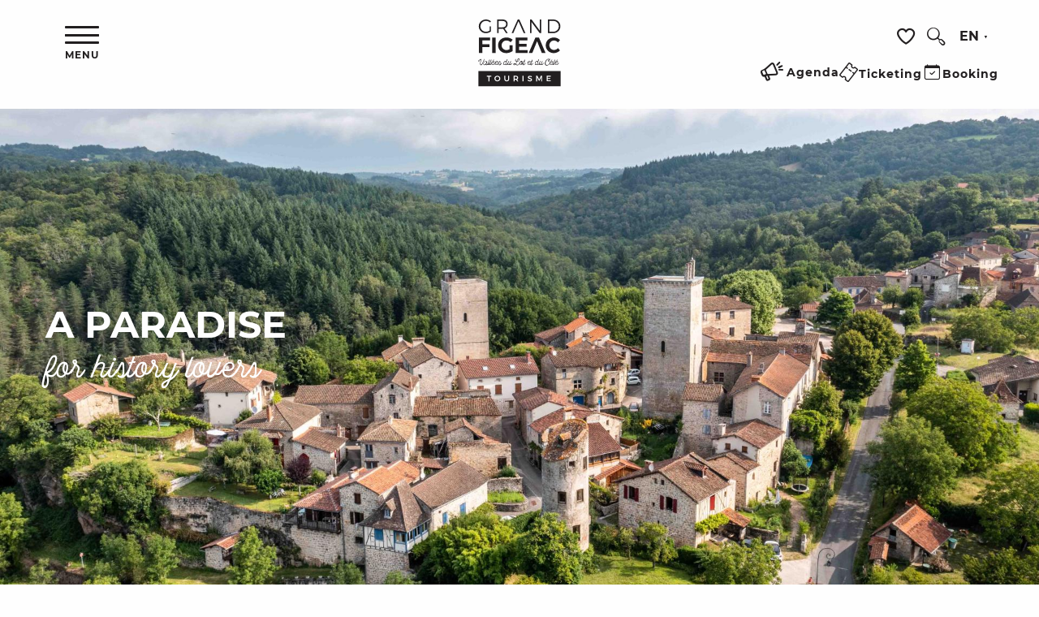

--- FILE ---
content_type: text/html; charset=UTF-8
request_url: https://en.tourisme-figeac.com/explore/towns-and-villages-with-a-medieval-feel/most-beautiful-villages-in-france/cardaillac-the-village-with-three-towers/
body_size: 62321
content:
<!doctype html>
<html class="no-js" lang="en-GB"><head><script type="importmap">{"imports":{"jquery":"https:\/\/woody.cloudly.space\/app\/themes\/woody-theme\/src\/lib\/custom\/jquery@3.7.1.min.mjs","highcharts":"https:\/\/woody.cloudly.space\/app\/dist\/grandfigeac\/addons\/woody-library\/static\/lib\/highcharts-12.1.2\/code\/es-modules\/masters\/highcharts.src.js","woody_library_filter":"https:\/\/woody.cloudly.space\/app\/dist\/grandfigeac\/addons\/woody-library\/js\/filter.3dd4b7bece.js","woody_library_woody_component":"https:\/\/woody.cloudly.space\/app\/dist\/grandfigeac\/addons\/woody-library\/js\/modules\/components\/woody-component.f868fc8be0.mjs","woody_library_woody_controller":"https:\/\/woody.cloudly.space\/app\/dist\/grandfigeac\/addons\/woody-library\/js\/modules\/controllers\/woody-controller.2db0174bdc.mjs","woody_library_summary_map_manager":"https:\/\/woody.cloudly.space\/app\/dist\/grandfigeac\/addons\/woody-library\/js\/modules\/managers\/summary\/summary-map-manager.84afb4d49a.mjs","woody_library_summary_accordion_manager":"https:\/\/woody.cloudly.space\/app\/dist\/grandfigeac\/addons\/woody-library\/js\/modules\/managers\/summary\/summary-accordion-manager.9b68213f2a.mjs","woody_library_interactive_svg_component":"https:\/\/woody.cloudly.space\/app\/dist\/grandfigeac\/addons\/woody-library\/js\/modules\/components\/interactive-svg\/interactive-svg-component.88c1dab784.mjs","woody_library_card_uniq_component":"https:\/\/woody.cloudly.space\/app\/dist\/grandfigeac\/addons\/woody-library\/js\/modules\/components\/card\/card-uniq-component.c74c472f73.mjs","woody_library_card_toggler_component":"https:\/\/woody.cloudly.space\/app\/dist\/grandfigeac\/addons\/woody-library\/js\/modules\/components\/card\/card-toggler-component.077fbca673.mjs","woody_library_card_slider_component":"https:\/\/woody.cloudly.space\/app\/dist\/grandfigeac\/addons\/woody-library\/js\/modules\/components\/card\/card-slider-component.1fcbe821ee.mjs","woody_library_card_map_slider_component":"https:\/\/woody.cloudly.space\/app\/dist\/grandfigeac\/addons\/woody-library\/js\/modules\/components\/card\/card-map-slider-component.mjs","woody_library_card_map_manager":"https:\/\/woody.cloudly.space\/app\/dist\/grandfigeac\/addons\/woody-library\/js\/modules\/managers\/card\/card-map-manager.aa96fe0af2.mjs","woody_library_summary_controller":"https:\/\/woody.cloudly.space\/app\/dist\/grandfigeac\/addons\/woody-library\/js\/modules\/controllers\/summary\/summary-controller.56dc30afe7.mjs","woody_library_focus_controller":"https:\/\/woody.cloudly.space\/app\/dist\/grandfigeac\/addons\/woody-library\/js\/modules\/controllers\/focus\/focus-controller.779736d3ae.mjs","woody_library_focus_map_controller":"https:\/\/woody.cloudly.space\/app\/dist\/grandfigeac\/addons\/woody-library\/js\/modules\/controllers\/focus\/focus-map-controller.fa756137c4.mjs","woody_library_focus_svg_controller":"https:\/\/woody.cloudly.space\/app\/dist\/grandfigeac\/addons\/woody-library\/js\/modules\/controllers\/focus\/focus-svg-controller.e0e66f5917.mjs","woody_library_get_there_link_component":"https:\/\/woody.cloudly.space\/app\/dist\/grandfigeac\/addons\/woody-library\/js\/modules\/components\/get-there\/get-there-link-component.236c7b036d.mjs","woody_library_reveal_component":"https:\/\/woody.cloudly.space\/app\/dist\/grandfigeac\/addons\/woody-library\/js\/modules\/components\/reveal\/reveal-component.ae2427d122.mjs","woody_addon_touristicmaps_utils":"https:\/\/woody.cloudly.space\/app\/dist\/grandfigeac\/addons\/woody-addon-touristicmaps\/js\/utils\/woody-addon-touristicmaps-utils.7b4d5b3788.mjs","woody_addon_touristicmaps_map_manager":"https:\/\/woody.cloudly.space\/app\/dist\/grandfigeac\/addons\/woody-addon-touristicmaps\/js\/managers\/woody-addon-touristicmaps-map-manager.25def4f386.mjs","woody_addon_touristicmaps_map_component":"https:\/\/woody.cloudly.space\/app\/dist\/grandfigeac\/addons\/woody-addon-touristicmaps\/js\/components\/woody-addon-touristicmaps-map-component.3be29cb99e.mjs","woody_addon_touristicmaps_map_control":"https:\/\/woody.cloudly.space\/app\/dist\/grandfigeac\/addons\/woody-addon-touristicmaps\/js\/controls\/woody-addon-touristicmaps-map-control.3ad63029a2.mjs","woody_addon_touristicmaps_center_france_map_control":"https:\/\/woody.cloudly.space\/app\/dist\/grandfigeac\/addons\/woody-addon-touristicmaps\/js\/controls\/woody-addon-touristicmaps-center-france-map-control.bfd154a095.mjs","woody_addon_touristicmaps_search_city_map_control":"https:\/\/woody.cloudly.space\/app\/dist\/grandfigeac\/addons\/woody-addon-touristicmaps\/js\/controls\/woody-addon-touristicmaps-search-city-map-control.c837cfe0f5.mjs","woody_hawwwai_itinerary_elevation_chart_component":"https:\/\/woody.cloudly.space\/app\/dist\/grandfigeac\/addons\/woody-addon-hawwwai\/js\/components\/woody-hawwwai-itinerary-elevation-chart-component.1b7e9b6c9a.mjs","woody_hawwwai_itinerary_reveal_controller":"https:\/\/woody.cloudly.space\/app\/dist\/grandfigeac\/addons\/woody-addon-hawwwai\/js\/controllers\/woody-hawwwai-itinerary-reveal-controller.2d8a9d49dc.mjs","woody_hawwwai_itinerary_reveal_toggler_controller":"https:\/\/woody.cloudly.space\/app\/dist\/grandfigeac\/addons\/woody-addon-hawwwai\/js\/controllers\/woody-hawwwai-itinerary-reveal-toggler-controller.26149551a6.mjs","woody_hawwwai_itinerary_pois_controller":"https:\/\/woody.cloudly.space\/app\/dist\/grandfigeac\/addons\/woody-addon-hawwwai\/js\/controllers\/woody-hawwwai-itinerary-pois-controller.2dce389938.mjs","woody_lib_utils":"https:\/\/woody.cloudly.space\/app\/dist\/grandfigeac\/addons\/woody-lib-utils\/js\/woody-lib-utils.93266841fa.mjs","woody_addon_search_engine_component":"https:\/\/woody.cloudly.space\/app\/dist\/grandfigeac\/addons\/woody-addon-search\/js\/components\/woody-addon-search-engine-component.dc802f6a63.mjs","woody_addon_search_main":"https:\/\/woody.cloudly.space\/app\/dist\/grandfigeac\/addons\/woody-addon-search\/js\/woody-addon-search-main.6ea2fe98ba.mjs","woody_addon_search_engine_input_component":"https:\/\/woody.cloudly.space\/app\/dist\/grandfigeac\/addons\/woody-addon-search\/js\/components\/woody-addon-search-engine-input-component.1e6a90e877.mjs","woody_addon_search_engine_input_dropdown_component":"https:\/\/woody.cloudly.space\/app\/dist\/grandfigeac\/addons\/woody-addon-search\/js\/components\/woody-addon-search-engine-input-dropdown-component.c7e89a83ab.mjs","woody_addon_search_engine_filters_component":"https:\/\/woody.cloudly.space\/app\/dist\/grandfigeac\/addons\/woody-addon-search\/js\/components\/woody-addon-search-engine-filters-component.cc5fa80115.mjs","woody_addon_search_engine_results_component":"https:\/\/woody.cloudly.space\/app\/dist\/grandfigeac\/addons\/woody-addon-search\/js\/components\/woody-addon-search-engine-results-component.7fe4b9df50.mjs","woody_addon_search_data_controller":"https:\/\/woody.cloudly.space\/app\/dist\/grandfigeac\/addons\/woody-addon-search\/js\/controllers\/woody-addon-search-data-controller.a95f731a76.mjs","fuse.js":"https:\/\/woody.cloudly.space\/app\/dist\/grandfigeac\/addons\/woody-addon-search\/static\/js\/fuse-v6.4.1\/fuse.esm.min.js","woody_addon_devtools_main":"https:\/\/woody.cloudly.space\/app\/dist\/grandfigeac\/addons\/woody-addon-devtools\/js\/woody-addon-devtools-main.5ef617cfdb.mjs","woody_addon_devtools_tools":"https:\/\/woody.cloudly.space\/app\/dist\/grandfigeac\/addons\/woody-addon-devtools\/js\/woody-addon-devtools-tools.54d58a68c5.mjs","woody_addon_devtools_color_palette":"https:\/\/woody.cloudly.space\/app\/dist\/grandfigeac\/addons\/woody-addon-devtools\/js\/woody-addon-devtools-color-palette.a8a41da40b.mjs","woody_addon_devtools_style_shift":"https:\/\/woody.cloudly.space\/app\/dist\/grandfigeac\/addons\/woody-addon-devtools\/js\/woody-addon-devtools-style-shift.c4f6081742.mjs","woody_addon_devtools_fake_touristic_sheet":"https:\/\/woody.cloudly.space\/app\/dist\/grandfigeac\/addons\/woody-addon-devtools\/js\/woody-addon-devtools-fake-touristic-sheet.2cb516cd17.mjs","woody_addon_sncfconnect_sheet":"https:\/\/woody.cloudly.space\/app\/dist\/grandfigeac\/addons\/woody-addon-sncfconnect\/js\/woody-addon-sncfconnect-sheet.edd7575589.mjs","woody_addon_favorites_tools":"https:\/\/woody.cloudly.space\/app\/dist\/grandfigeac\/addons\/woody-addon-favorites\/js\/woody-addon-favorites-tools.493a0ea33a.mjs","woody_addon_favorites_btn":"https:\/\/woody.cloudly.space\/app\/dist\/grandfigeac\/addons\/woody-addon-favorites\/js\/woody-addon-favorites-btn.371d024552.mjs","woody_addon_favorites_cart":"https:\/\/woody.cloudly.space\/app\/dist\/grandfigeac\/addons\/woody-addon-favorites\/js\/woody-addon-favorites-cart.76fc575ef3.mjs","woody_addon_favorites_sections":"https:\/\/woody.cloudly.space\/app\/dist\/grandfigeac\/addons\/woody-addon-favorites\/js\/woody-addon-favorites-sections.3c8fc8f133.mjs"}}</script><title>Cardaillac, the village with three towers | Figeac Tourism, Lot and Célé Valleys</title><script>window.globals={"ancestors":{"chapter1":"Explore","chapter2":"Towns and villages with a medieval feel","chapter3":"Most Beautiful Villages in France","chapter4":"Cardaillac, the village with three towers"},"context":"website","current_lang":"en","current_locale":"en","current_locale_region":"en_GB","env":"prod","languages":["fr","en","es"],"page_type":"page-incontournable","post_id":16025,"post_image":"https:\/\/www.tourisme-figeac.com\/app\/uploads\/grandfigeac\/2023\/02\/thumbs\/210721-095502-Vue-drone-de-Cardaillac-\u00a9-Cyril-Novello-1920x960.jpg","post_title":"Cardaillac, the village with three towers","post_type":"page","post_modified":"2023-05-15 14:21:08+02:00","site_key":"grandfigeac","tags":{"places":[],"seasons":[],"themes":[],"targets":[]},"woody_options_pages":{"search_url":15983,"weather_url":0,"favorites_url":15977},"search":{"api":{"uri":"https:\/\/api.tourism-system.com\/v2\/woody\/search\/en\/v2","args":{"size":15,"threshold":0.5}}},"tmaps":{"url_api":"https:\/\/api.touristicmaps.com\/lib\/mod.mjs","url_api_lazy":"https:\/\/api.touristicmaps.com\/lib\/lazy.mjs"},"hawwwai":{"sheet_options":{"nearby_distance_max":5000}},"sncfconnect":{"publisher":"raccourciagency","name":"grandfigeac","date":"202406"}}</script><script>document.addEventListener("DOMContentLoaded",function(){document.querySelectorAll("a[href='#consentframework'],a[href='#cmp']").forEach(function(e){e.removeAttribute("target");e.setAttribute("href","javascript:window.Sddan.cmp.displayUI();")})});</script><link rel="preconnect" href="https://cache.consentframework.com" crossorigin><link rel="preconnect" href="https://choices.consentframework.com" crossorigin><link rel="preconnect" href="https://fonts.gstatic.com" crossorigin><link rel="preconnect" href="https://fonts.googleapis.com" crossorigin><link rel="preconnect" href="https://www.googletagmanager.com" crossorigin><link rel="preconnect" href="https://woody.cloudly.space" crossorigin><link rel="preconnect" href="https://api.cloudly.space" crossorigin><script>window.dataLayer=window.dataLayer?window.dataLayer:[];window.dataLayer.push({"event":"globals","data":{"env":"prod","site_key":"grandfigeac","page":{"id_page":16025,"name":"Cardaillac, the village with three towers","page_type":"page-incontournable","tags":{"places":[],"seasons":[],"themes":[],"targets":[]}},"lang":"en"}});</script><script>(function(w,d,s,l,i) { w[l]=w[l]||[]; w[l].push({ 'gtm.start': new Date().getTime(),event: 'gtm.js' }); var f=d.getElementsByTagName(s)[0], j=d.createElement(s),dl=l!='dataLayer'? '&l='+l:''; j.async=true; j.src='https://www.googletagmanager.com/gtm.js?id='+i+dl; f.parentNode.insertBefore(j,f); })(window,document,'script','dataLayer','GTM-5TV578P');</script><link rel="canonical" href="https://en.tourisme-figeac.com/explore/towns-and-villages-with-a-medieval-feel/most-beautiful-villages-in-france/cardaillac-the-village-with-three-towers/"/><meta charset="UTF-8"/><meta http-equiv="X-UA-Compatible" content="IE=edge"/><meta name="generator" content="Raccourci Agency - WP"/><meta name="viewport" content="width=device-width,initial-scale=1"/><meta name="robots" content="max-snippet:-1, max-image-preview:large, max-video-preview:-1"/><meta property="og:type" content="website"/><meta property="og:url" content="https://en.tourisme-figeac.com/explore/towns-and-villages-with-a-medieval-feel/most-beautiful-villages-in-france/cardaillac-the-village-with-three-towers/"/><meta name="twitter:card" content="summary_large_image"/><meta property="og:image" content="https://woody.cloudly.space/app/uploads/grandfigeac/2023/02/thumbs/210721-095502-Vue-drone-de-Cardaillac-©-Cyril-Novello-1920x960.jpg"/><meta property="twitter:image" content="https://woody.cloudly.space/app/uploads/grandfigeac/2023/02/thumbs/210721-095502-Vue-drone-de-Cardaillac-©-Cyril-Novello-1920x960.jpg"/><meta property="og:site_name" content="Figeac Tourism, Lot and Célé Valleys"/><meta property="og:locale" content="en_GB"/><meta property="og:locale:alternate" content="fr_FR"/><meta property="og:locale:alternate" content="es_ES"/><meta name="description" content="Perched on its rocky spur, in the heart of a green landscape, Cardaillac displays its fortified silhouette. At the gates of Figeac in the Lot, this medieval"/><meta property="og:title" content="Cardaillac, the village with three towers | Figeac Tourism, Lot and Célé Valleys"/><meta property="og:description" content="Perched on its rocky spur, in the heart of a green landscape, Cardaillac displays its fortified silhouette. At the gates of Figeac in the Lot, this medieval"/><meta name="twitter:title" content="Cardaillac, the village with three towers | Figeac Tourism, Lot and Célé Valleys"/><meta name="twitter:description" content="Perched on its rocky spur, in the heart of a green landscape, Cardaillac displays its fortified silhouette. At the gates of Figeac in the Lot, this medieval"/><script type="application/ld+json" class="woody-schema-graph">{"@context":"https:\/\/schema.org","@graph":[{"@type":"WebSite","url":"https:\/\/en.tourisme-figeac.com","name":"Figeac Tourism, Lot and C\u00e9l\u00e9 Valleys","description":"Discover the Grand Site Occitanie, Figeac, the Lot and C\u00e9l\u00e9 valleys: Causses du Quercy, Compostela routes, medieval villages (Figeac, Cajarc...)","potentialAction":[{"@type":"SearchAction","target":"https:\/\/en.tourisme-figeac.com\/search\/?query={search_term_string}","query-input":"required name=search_term_string"}]},{"@type":"WebPage","url":"https:\/\/en.tourisme-figeac.com\/explore\/towns-and-villages-with-a-medieval-feel\/most-beautiful-villages-in-france\/cardaillac-the-village-with-three-towers\/","headline":"Cardaillac, the village with three towers | Figeac Tourism, Lot and C\u00e9l\u00e9 Valleys","inLanguage":"en-GB","datePublished":"2023-01-11 15:39:08","dateModified":"2023-05-15 12:21:08","description":"Perched on its rocky spur, in the heart of a green landscape, Cardaillac displays its fortified silhouette. At the gates of Figeac in the Lot, this medieval","image":["https:\/\/www.tourisme-figeac.com\/app\/uploads\/grandfigeac\/2023\/02\/thumbs\/210721-095502-Vue-drone-de-Cardaillac-\u00a9-Cyril-Novello-1920x960.jpg"]}]}</script><style>img:is([sizes="auto" i], [sizes^="auto," i]) { contain-intrinsic-size: 3000px 1500px }</style><link rel="alternate" href="https://www.tourisme-figeac.com/explorer/villes-et-villages-aux-allures-medievales/plus-beaux-villages-de-france/cardaillac-le-village-aux-trois-tours/" hreflang="fr" /><link rel="alternate" href="https://en.tourisme-figeac.com/explore/towns-and-villages-with-a-medieval-feel/most-beautiful-villages-in-france/cardaillac-the-village-with-three-towers/" hreflang="en" /><link rel="alternate" href="https://es.tourisme-figeac.com/explore/ciudades-y-pueblos-de-belleza-medieval/los-pueblos-mas-bonitos-de-francia/cardaillac-el-pueblo-de-las-tres-torres/" hreflang="es" /><script>
window._wpemojiSettings = {"baseUrl":"https:\/\/s.w.org\/images\/core\/emoji\/16.0.1\/72x72\/","ext":".png","svgUrl":"https:\/\/s.w.org\/images\/core\/emoji\/16.0.1\/svg\/","svgExt":".svg","source":{"concatemoji":"https:\/\/en.tourisme-figeac.com\/wp\/wp-includes\/js\/wp-emoji-release.min.js?ver=6.8.2"}};
/*! This file is auto-generated */
!function(s,n){var o,i,e;function c(e){try{var t={supportTests:e,timestamp:(new Date).valueOf()};sessionStorage.setItem(o,JSON.stringify(t))}catch(e){}}function p(e,t,n){e.clearRect(0,0,e.canvas.width,e.canvas.height),e.fillText(t,0,0);var t=new Uint32Array(e.getImageData(0,0,e.canvas.width,e.canvas.height).data),a=(e.clearRect(0,0,e.canvas.width,e.canvas.height),e.fillText(n,0,0),new Uint32Array(e.getImageData(0,0,e.canvas.width,e.canvas.height).data));return t.every(function(e,t){return e===a[t]})}function u(e,t){e.clearRect(0,0,e.canvas.width,e.canvas.height),e.fillText(t,0,0);for(var n=e.getImageData(16,16,1,1),a=0;a<n.data.length;a++)if(0!==n.data[a])return!1;return!0}function f(e,t,n,a){switch(t){case"flag":return n(e,"\ud83c\udff3\ufe0f\u200d\u26a7\ufe0f","\ud83c\udff3\ufe0f\u200b\u26a7\ufe0f")?!1:!n(e,"\ud83c\udde8\ud83c\uddf6","\ud83c\udde8\u200b\ud83c\uddf6")&&!n(e,"\ud83c\udff4\udb40\udc67\udb40\udc62\udb40\udc65\udb40\udc6e\udb40\udc67\udb40\udc7f","\ud83c\udff4\u200b\udb40\udc67\u200b\udb40\udc62\u200b\udb40\udc65\u200b\udb40\udc6e\u200b\udb40\udc67\u200b\udb40\udc7f");case"emoji":return!a(e,"\ud83e\udedf")}return!1}function g(e,t,n,a){var r="undefined"!=typeof WorkerGlobalScope&&self instanceof WorkerGlobalScope?new OffscreenCanvas(300,150):s.createElement("canvas"),o=r.getContext("2d",{willReadFrequently:!0}),i=(o.textBaseline="top",o.font="600 32px Arial",{});return e.forEach(function(e){i[e]=t(o,e,n,a)}),i}function t(e){var t=s.createElement("script");t.src=e,t.defer=!0,s.head.appendChild(t)}"undefined"!=typeof Promise&&(o="wpEmojiSettingsSupports",i=["flag","emoji"],n.supports={everything:!0,everythingExceptFlag:!0},e=new Promise(function(e){s.addEventListener("DOMContentLoaded",e,{once:!0})}),new Promise(function(t){var n=function(){try{var e=JSON.parse(sessionStorage.getItem(o));if("object"==typeof e&&"number"==typeof e.timestamp&&(new Date).valueOf()<e.timestamp+604800&&"object"==typeof e.supportTests)return e.supportTests}catch(e){}return null}();if(!n){if("undefined"!=typeof Worker&&"undefined"!=typeof OffscreenCanvas&&"undefined"!=typeof URL&&URL.createObjectURL&&"undefined"!=typeof Blob)try{var e="postMessage("+g.toString()+"("+[JSON.stringify(i),f.toString(),p.toString(),u.toString()].join(",")+"));",a=new Blob([e],{type:"text/javascript"}),r=new Worker(URL.createObjectURL(a),{name:"wpTestEmojiSupports"});return void(r.onmessage=function(e){c(n=e.data),r.terminate(),t(n)})}catch(e){}c(n=g(i,f,p,u))}t(n)}).then(function(e){for(var t in e)n.supports[t]=e[t],n.supports.everything=n.supports.everything&&n.supports[t],"flag"!==t&&(n.supports.everythingExceptFlag=n.supports.everythingExceptFlag&&n.supports[t]);n.supports.everythingExceptFlag=n.supports.everythingExceptFlag&&!n.supports.flag,n.DOMReady=!1,n.readyCallback=function(){n.DOMReady=!0}}).then(function(){return e}).then(function(){var e;n.supports.everything||(n.readyCallback(),(e=n.source||{}).concatemoji?t(e.concatemoji):e.wpemoji&&e.twemoji&&(t(e.twemoji),t(e.wpemoji)))}))}((window,document),window._wpemojiSettings);
</script><link rel='preload' as='style' onload='this.onload=null;this.rel="stylesheet"' id='addon-search-stylesheet-css' href='https://woody.cloudly.space/app/dist/grandfigeac/addons/woody-addon-search/css/woody-addon-search.3c0e3d2c84.css?ver=3.1.29' media='screen' /><noscript><link rel='stylesheet' id='addon-search-stylesheet-css' href='https://woody.cloudly.space/app/dist/grandfigeac/addons/woody-addon-search/css/woody-addon-search.3c0e3d2c84.css?ver=3.1.29' media='screen' /></noscript><link rel='preload' as='style' onload='this.onload=null;this.rel="stylesheet"' id='addon-touristicmaps-stylesheet-css' href='https://woody.cloudly.space/app/dist/grandfigeac/addons/woody-addon-touristicmaps/css/woody-addon-touristicmaps.42aea2a6d2.css?ver=2.0.19' media='all' /><noscript><link rel='stylesheet' id='addon-touristicmaps-stylesheet-css' href='https://woody.cloudly.space/app/dist/grandfigeac/addons/woody-addon-touristicmaps/css/woody-addon-touristicmaps.42aea2a6d2.css?ver=2.0.19' media='all' /></noscript><link rel='preload' as='style' onload='this.onload=null;this.rel="stylesheet"' id='addon-hawwwai-stylesheet-css' href='https://woody.cloudly.space/app/dist/grandfigeac/addons/woody-addon-hawwwai/css/front/woody-addon-hawwwai.ebf78ef83d.css?ver=3.4.99' media='all' /><noscript><link rel='stylesheet' id='addon-hawwwai-stylesheet-css' href='https://woody.cloudly.space/app/dist/grandfigeac/addons/woody-addon-hawwwai/css/front/woody-addon-hawwwai.ebf78ef83d.css?ver=3.4.99' media='all' /></noscript><link rel='preload' as='style' onload='this.onload=null;this.rel="stylesheet"' id='addon-hawwwai-stylesheet-iti-css' href='https://woody.cloudly.space/app/dist/grandfigeac/addons/woody-addon-hawwwai/css/front/woody-addon-hawwwai-iti.551a3c1b6d.css?ver=3.4.99' media='all' /><noscript><link rel='stylesheet' id='addon-hawwwai-stylesheet-iti-css' href='https://woody.cloudly.space/app/dist/grandfigeac/addons/woody-addon-hawwwai/css/front/woody-addon-hawwwai-iti.551a3c1b6d.css?ver=3.4.99' media='all' /></noscript><link rel='stylesheet' id='swiper-style-main-css' href='https://woody.cloudly.space/app/dist/grandfigeac/static/swiper/swiper-bundle.css' media='screen' /><link rel='stylesheet' id='main-stylesheet-chunk-0-css' href='https://woody.cloudly.space/app/dist/grandfigeac/css/main_chunk_1.77b056ec92.css' media='screen' /><link rel='stylesheet' id='main-stylesheet-chunk-1-css' href='https://woody.cloudly.space/app/dist/grandfigeac/css/main_chunk_2.20b468a580.css' media='screen' /><link rel='stylesheet' id='main-stylesheet-chunk-2-css' href='https://woody.cloudly.space/app/dist/grandfigeac/css/main_chunk_3.0cb90f402a.css' media='screen' /><link rel='preload' as='style' onload='this.onload=null;this.rel="stylesheet"' id='wicon-stylesheet-css' href='https://woody.cloudly.space/app/dist/grandfigeac/css/wicon.513750a1cf.css' media='screen' /><noscript><link rel='stylesheet' id='wicon-stylesheet-css' href='https://woody.cloudly.space/app/dist/grandfigeac/css/wicon.513750a1cf.css' media='screen' /></noscript><link rel='stylesheet' id='print-stylesheet-css' href='https://woody.cloudly.space/app/dist/grandfigeac/css/print.f6f47df82d.css' media='print' /><script defer src="https://woody.cloudly.space/app/dist/grandfigeac/addons/woody-addon-search/js/woody-addon-search.3155b7e4dc.js?ver=3.1.29" id="addon-search-javascripts-js"></script><script defer src="https://woody.cloudly.space/app/themes/woody-theme/src/js/static/obf.min.js?ver=2.3.159" id="obf-js"></script><script defer src="https://woody.cloudly.space/app/dist/grandfigeac/addons/woody-addon-eskalad/js/events/eskalad.c2bde38840.js?ver=6.3.3" id="woody-addon-eskalad-js"></script><script defer src="https://woody.cloudly.space/app/dist/grandfigeac/addons/woody-addon-eskalad/js/events/eskalad-page.5d2af865c3.js?ver=6.3.3" id="woody-addon-eskalad-page-js"></script><script id="jquery-js-before">
window.siteConfig = {"site_key":"grandfigeac","login":"public_grandfigeac_woody","password":"bb248eab7c564cb2c57eac1b8eaf4a24","token":"OGYwNzg4MjI1YWVhOlNCTlNXMUZiYlZWSEFBc0ZYZzlYVWxsYmJVVmFEZ0VZOldnUUNBd0JkVTFBQ0FsQlhEQVZTQlZzTkJWZFVBbFFEQUFOUlVReFpBQVk9","mapProviderKeys":{"otmKey":"fdc51744d6c24926c10e58be77fce4cc58c3e09928dec6bb092d2fef052ae071","gmKey":"AIzaSyBMx446Q--mQj9mzuZhb7BGVDxac6NfFYc"},"api_url":"https:\/\/api.tourism-system.com","api_render_url":"https:\/\/api.tourism-system.com","current_lang":"en","current_season":null,"languages":["fr","en","es"]};
window.useLeafletLibrary=1;window.DrupalAngularConfig=window.DrupalAngularConfig || {};window.DrupalAngularConfig.mapProviderKeys={"otmKey":"fdc51744d6c24926c10e58be77fce4cc58c3e09928dec6bb092d2fef052ae071","gmKey":"AIzaSyBMx446Q--mQj9mzuZhb7BGVDxac6NfFYc"};
</script><script type="module" src="https://woody.cloudly.space/app/themes/woody-theme/src/lib/custom/jquery@3.7.1.min.mjs" id="jquery-js"></script><script defer src="https://woody.cloudly.space/app/themes/woody-theme/src/lib/custom/moment-with-locales@2.22.2.min.js" id="jsdelivr_moment-js"></script><script id="woody-addon-hawwwai-sheet-js-extra">
var __hw = {"SECTIONS.TOURISM.SHEET.PERIODS.TODAY":"Today","SECTIONS.TOURISM.SHEET.PERIODS.HAPPENING":"Happening","SECTIONS.TOURISM.SHEET.PERIODS.ENDED":"Over","SECTIONS.TOURISM.SHEET.PERIODS.ENDED_FOR_TODAY":"Over for today","SECTIONS.TOURISM.SHEET.PERIODS.FROM_TODAY":"From today ","SECTIONS.TOURISM.SHEET.PERIODS.FROM":"From","SECTIONS.TOURISM.SHEET.PERIODS.UNTIL_TODAY":"until today","SECTIONS.TOURISM.SHEET.PERIODS.TO":"to","SECTIONS.TOURISM.SHEET.PERIODS.UNTIL":"until","SECTIONS.TOURISM.SHEET.PERIODS.UNTIL_LONG":"until","SECTIONS.TOURISM.SHEET.PERIODS.ON":"On","SECTIONS.TOURISM.SHEET.PERIODS.OPENED":"Open","SECTIONS.TOURISM.SHEET.PERIODS.CLOSED":"Closed","SECTIONS.TOURISM.SHEET.PERIODS.CLOSEDFORTODAY":"Closed for today","SECTIONS.TOURISM.SHEET.PERIODS.UNDEFINED":"Unresolved hours","SECTIONS.TOURISM.SHEET.PERIODS.NOW":"Now","GLOBAL.TIMES.TO":"To"};
</script><script type="module" src="https://woody.cloudly.space/app/dist/grandfigeac/addons/woody-addon-hawwwai/js/woody-addon-hawwwai-sheet.0c65dc8bba.mjs?ver=3.4.99" id="woody-addon-hawwwai-sheet-js"></script><script type="module" src="https://woody.cloudly.space/app/dist/grandfigeac/addons/woody-addon-sncfconnect/js/woody-addon-sncfconnect.d1b379caef.mjs?ver=1.0.7" id="addon-sncfconnect-javascripts-js"></script><script type="module" src="https://woody.cloudly.space/app/dist/grandfigeac/addons/woody-addon-favorites/js/woody-addon-favorites.c46dfed72b.mjs" id="addon-favorites-javascripts-js"></script><script defer src="https://woody.cloudly.space/app/dist/grandfigeac/static/swiper/swiper-bundle.min.js?ver=12.0.2" id="jsdelivr_swiper-js"></script><script defer src="https://woody.cloudly.space/app/themes/woody-theme/src/lib/npm/flatpickr/dist/flatpickr.min.js?ver=4.5.7" id="jsdelivr_flatpickr-js"></script><script defer src="https://woody.cloudly.space/app/themes/woody-theme/src/lib/npm/flatpickr/dist/l10n/default.js?ver=4.5.7" id="jsdelivr_flatpickr_l10n-js"></script><script defer src="https://woody.cloudly.space/app/themes/woody-theme/src/lib/custom/nouislider@10.1.0.min.js" id="jsdelivr_nouislider-js"></script><script defer src="https://woody.cloudly.space/app/themes/woody-theme/src/lib/custom/lazysizes@4.1.2.min.js" id="jsdelivr_lazysizes-js"></script><script defer src="https://woody.cloudly.space/app/themes/woody-theme/src/lib/custom/moment-timezone-with-data.min.js" id="jsdelivr_moment_tz-js"></script><script defer src="https://woody.cloudly.space/app/themes/woody-theme/src/lib/custom/js.cookie@2.2.1.min.js" id="jsdelivr_jscookie-js"></script><script defer src="https://woody.cloudly.space/app/themes/woody-theme/src/lib/custom/rellax@1.10.1.min.js" id="jsdelivr_rellax-js"></script><script defer src="https://woody.cloudly.space/app/themes/woody-theme/src/lib/custom/iframeResizer@4.3.7.min.js?ver=4.3.7" id="jsdelivr_iframeresizer-js"></script><script defer src="https://woody.cloudly.space/app/themes/woody-theme/src/lib/npm/plyr/dist/plyr.min.js?ver=3.6.8" id="jsdelivr_plyr-js"></script><script defer src="https://woody.cloudly.space/wp/wp-includes/js/dist/hooks.min.js?ver=4d63a3d491d11ffd8ac6" id="wp-hooks-js"></script><script defer src="https://woody.cloudly.space/wp/wp-includes/js/dist/i18n.min.js?ver=5e580eb46a90c2b997e6" id="wp-i18n-js"></script><script defer src="https://woody.cloudly.space/app/themes/woody-theme/src/js/static/i18n-ltr.min.js?ver=2.3.159" id="wp-i18n-ltr-js"></script><script id="main-modules-js-extra">
var WoodyMainJsModules = {"jquery":{"path":"https:\/\/en.tourisme-figeac.com\/app\/themes\/woody-theme\/src\/lib\/custom\/jquery@3.7.1.min.mjs"},"highcharts":{"path":"https:\/\/en.tourisme-figeac.com\/app\/dist\/grandfigeac\/addons\/woody-library\/static\/lib\/highcharts-12.1.2\/code\/es-modules\/masters\/highcharts.src.js"},"woody_library_filter":{"path":"https:\/\/en.tourisme-figeac.com\/app\/dist\/grandfigeac\/addons\/woody-library\/js\/filter.3dd4b7bece.js"},"woody_library_woody_component":{"path":"https:\/\/en.tourisme-figeac.com\/app\/dist\/grandfigeac\/addons\/woody-library\/js\/modules\/components\/woody-component.f868fc8be0.mjs"},"woody_library_woody_controller":{"path":"https:\/\/en.tourisme-figeac.com\/app\/dist\/grandfigeac\/addons\/woody-library\/js\/modules\/controllers\/woody-controller.2db0174bdc.mjs"},"woody_library_summary_map_manager":{"path":"https:\/\/en.tourisme-figeac.com\/app\/dist\/grandfigeac\/addons\/woody-library\/js\/modules\/managers\/summary\/summary-map-manager.84afb4d49a.mjs"},"woody_library_summary_accordion_manager":{"path":"https:\/\/en.tourisme-figeac.com\/app\/dist\/grandfigeac\/addons\/woody-library\/js\/modules\/managers\/summary\/summary-accordion-manager.9b68213f2a.mjs"},"woody_library_interactive_svg_component":{"path":"https:\/\/en.tourisme-figeac.com\/app\/dist\/grandfigeac\/addons\/woody-library\/js\/modules\/components\/interactive-svg\/interactive-svg-component.88c1dab784.mjs","component":"woody-interactive-svg"},"woody_library_card_uniq_component":{"path":"https:\/\/en.tourisme-figeac.com\/app\/dist\/grandfigeac\/addons\/woody-library\/js\/modules\/components\/card\/card-uniq-component.c74c472f73.mjs","component":"woody-card-uniq"},"woody_library_card_toggler_component":{"path":"https:\/\/en.tourisme-figeac.com\/app\/dist\/grandfigeac\/addons\/woody-library\/js\/modules\/components\/card\/card-toggler-component.077fbca673.mjs","component":"woody-card-toggler"},"woody_library_card_slider_component":{"path":"https:\/\/en.tourisme-figeac.com\/app\/dist\/grandfigeac\/addons\/woody-library\/js\/modules\/components\/card\/card-slider-component.1fcbe821ee.mjs","component":"woody-card-slider"},"woody_library_card_map_slider_component":{"path":"https:\/\/en.tourisme-figeac.com\/app\/dist\/grandfigeac\/addons\/woody-library\/js\/modules\/components\/card\/card-map-slider-component.mjs","component":"woody-card-map-slider"},"woody_library_card_map_manager":{"path":"https:\/\/en.tourisme-figeac.com\/app\/dist\/grandfigeac\/addons\/woody-library\/js\/modules\/managers\/card\/card-map-manager.aa96fe0af2.mjs"},"woody_library_summary_controller":{"path":"https:\/\/en.tourisme-figeac.com\/app\/dist\/grandfigeac\/addons\/woody-library\/js\/modules\/controllers\/summary\/summary-controller.56dc30afe7.mjs","controller":"woody_library_summary_controller"},"woody_library_focus_controller":{"path":"https:\/\/en.tourisme-figeac.com\/app\/dist\/grandfigeac\/addons\/woody-library\/js\/modules\/controllers\/focus\/focus-controller.779736d3ae.mjs","controller":"woody_library_focus_controller"},"woody_library_focus_map_controller":{"path":"https:\/\/en.tourisme-figeac.com\/app\/dist\/grandfigeac\/addons\/woody-library\/js\/modules\/controllers\/focus\/focus-map-controller.fa756137c4.mjs","controller":"woody_library_focus_map_controller"},"woody_library_focus_svg_controller":{"path":"https:\/\/en.tourisme-figeac.com\/app\/dist\/grandfigeac\/addons\/woody-library\/js\/modules\/controllers\/focus\/focus-svg-controller.e0e66f5917.mjs","controller":"woody_library_focus_svg_controller"},"woody_library_get_there_link_component":{"path":"https:\/\/en.tourisme-figeac.com\/app\/dist\/grandfigeac\/addons\/woody-library\/js\/modules\/components\/get-there\/get-there-link-component.236c7b036d.mjs","component":"woody-get-there-link"},"woody_library_reveal_component":{"path":"https:\/\/en.tourisme-figeac.com\/app\/dist\/grandfigeac\/addons\/woody-library\/js\/modules\/components\/reveal\/reveal-component.ae2427d122.mjs","component":"woody-reveal"},"woody_addon_touristicmaps_utils":{"path":"https:\/\/en.tourisme-figeac.com\/app\/dist\/grandfigeac\/addons\/woody-addon-touristicmaps\/js\/utils\/woody-addon-touristicmaps-utils.7b4d5b3788.mjs"},"woody_addon_touristicmaps_map_manager":{"path":"https:\/\/en.tourisme-figeac.com\/app\/dist\/grandfigeac\/addons\/woody-addon-touristicmaps\/js\/managers\/woody-addon-touristicmaps-map-manager.25def4f386.mjs"},"woody_addon_touristicmaps_map_component":{"path":"https:\/\/en.tourisme-figeac.com\/app\/dist\/grandfigeac\/addons\/woody-addon-touristicmaps\/js\/components\/woody-addon-touristicmaps-map-component.3be29cb99e.mjs","component":"woody-map"},"woody_addon_touristicmaps_map_control":{"path":"https:\/\/en.tourisme-figeac.com\/app\/dist\/grandfigeac\/addons\/woody-addon-touristicmaps\/js\/controls\/woody-addon-touristicmaps-map-control.3ad63029a2.mjs"},"woody_addon_touristicmaps_center_france_map_control":{"path":"https:\/\/en.tourisme-figeac.com\/app\/dist\/grandfigeac\/addons\/woody-addon-touristicmaps\/js\/controls\/woody-addon-touristicmaps-center-france-map-control.bfd154a095.mjs"},"woody_addon_touristicmaps_search_city_map_control":{"path":"https:\/\/en.tourisme-figeac.com\/app\/dist\/grandfigeac\/addons\/woody-addon-touristicmaps\/js\/controls\/woody-addon-touristicmaps-search-city-map-control.c837cfe0f5.mjs"},"woody_hawwwai_itinerary_elevation_chart_component":{"path":"https:\/\/en.tourisme-figeac.com\/app\/dist\/grandfigeac\/addons\/woody-addon-hawwwai\/js\/components\/woody-hawwwai-itinerary-elevation-chart-component.1b7e9b6c9a.mjs","component":"woody-hawwwai-itinerary-elevation-chart"},"woody_hawwwai_itinerary_reveal_controller":{"path":"https:\/\/en.tourisme-figeac.com\/app\/dist\/grandfigeac\/addons\/woody-addon-hawwwai\/js\/controllers\/woody-hawwwai-itinerary-reveal-controller.2d8a9d49dc.mjs","controller":"woody_hawwwai_itinerary_reveal_controller"},"woody_hawwwai_itinerary_reveal_toggler_controller":{"path":"https:\/\/en.tourisme-figeac.com\/app\/dist\/grandfigeac\/addons\/woody-addon-hawwwai\/js\/controllers\/woody-hawwwai-itinerary-reveal-toggler-controller.26149551a6.mjs","controller":"woody_hawwwai_itinerary_reveal_toggler_controller"},"woody_hawwwai_itinerary_pois_controller":{"path":"https:\/\/en.tourisme-figeac.com\/app\/dist\/grandfigeac\/addons\/woody-addon-hawwwai\/js\/controllers\/woody-hawwwai-itinerary-pois-controller.2dce389938.mjs","controller":"woody_hawwwai_itinerary_pois_controller"}};
</script><script type="module" src="https://woody.cloudly.space/app/dist/grandfigeac/addons/woody-library/js/modules/main.9a249a7be1.mjs" id="main-modules-js"></script><script type="module" src="https://woody.cloudly.space/app/dist/grandfigeac/js/main.fa8afac54f.mjs" id="main-javascripts-js"></script><link rel="icon" type="image/x-icon" href="https://woody.cloudly.space/app/dist/grandfigeac/favicon/favicon/favicon.decea13eef.ico"><link rel="icon" type="image/png" sizes="16x16" href="https://woody.cloudly.space/app/dist/grandfigeac/favicon/favicon/favicon-16x16.ece2e7927b.png"><link rel="icon" type="image/png" sizes="32x32" href="https://woody.cloudly.space/app/dist/grandfigeac/favicon/favicon/favicon-32x32.c64ec201ce.png"><link rel="icon" type="image/png" sizes="48x48" href="https://woody.cloudly.space/app/dist/grandfigeac/favicon/favicon/favicon-48x48.737eea8125.png"><link rel="apple-touch-icon" sizes="57x57" href="https://woody.cloudly.space/app/dist/grandfigeac/favicon/favicon/apple-touch-icon-57x57.75fb1c2cc3.png"><link rel="apple-touch-icon" sizes="60x60" href="https://woody.cloudly.space/app/dist/grandfigeac/favicon/favicon/apple-touch-icon-60x60.9eb2173fb2.png"><link rel="apple-touch-icon" sizes="72x72" href="https://woody.cloudly.space/app/dist/grandfigeac/favicon/favicon/apple-touch-icon-72x72.1ecd2a88de.png"><link rel="apple-touch-icon" sizes="76x76" href="https://woody.cloudly.space/app/dist/grandfigeac/favicon/favicon/apple-touch-icon-76x76.a80844ba15.png"><link rel="apple-touch-icon" sizes="114x114" href="https://woody.cloudly.space/app/dist/grandfigeac/favicon/favicon/apple-touch-icon-114x114.047ecb1c85.png"><link rel="apple-touch-icon" sizes="120x120" href="https://woody.cloudly.space/app/dist/grandfigeac/favicon/favicon/apple-touch-icon-120x120.71b637d73f.png"><link rel="apple-touch-icon" sizes="144x144" href="https://woody.cloudly.space/app/dist/grandfigeac/favicon/favicon/apple-touch-icon-144x144.bbc1e2df2a.png"><link rel="apple-touch-icon" sizes="152x152" href="https://woody.cloudly.space/app/dist/grandfigeac/favicon/favicon/apple-touch-icon-152x152.5ec091aafb.png"><link rel="apple-touch-icon" sizes="167x167" href="https://woody.cloudly.space/app/dist/grandfigeac/favicon/favicon/apple-touch-icon-167x167.c0dc252cfa.png"><link rel="apple-touch-icon" sizes="180x180" href="https://woody.cloudly.space/app/dist/grandfigeac/favicon/favicon/apple-touch-icon-180x180.c526f68ac6.png"><link rel="apple-touch-icon" sizes="1024x1024" href="https://woody.cloudly.space/app/dist/grandfigeac/favicon/favicon/apple-touch-icon-1024x1024.11a62a6abe.png"></head><body class="wp-singular page-template-default page page-id-16025 page-child parent-pageid-16021 wp-theme-woody-theme wp-child-theme-grandfigeac menus-v2 prod woodypage-page-incontournable has-hero has-blocks-hero-tpl_12">
            <noscript><iframe src="https://www.googletagmanager.com/ns.html?id=GTM-5TV578P" height="0" width="0" style="display:none;visibility:hidden"></iframe></noscript>
        
            
    
    <div class="main-wrapper flex-container flex-dir-column">
                                <div class="woody-component-headnavs">
    
    <a href="#" class="screen-reader-text skip-link woody-component-button primary normal" aria-label="Aller directement au contenu principal de la page">
     <span class="button-label"> Aller au contenu principal</span>
    </a>

    
                        <ul class="tools list-unstyled flex-container align-middle">
                                                                                                                                                                                                                                                                                                        <li class="favorites-tool"><div class="woody-component-favorites-block tpl_01">
            <a class="woody-favorites-cart" href="https://en.tourisme-figeac.com/my-wish-list/" data-favtarget="https://en.tourisme-figeac.com/my-wish-list/" title="Favoris" data-label="Favoris">
                                    <div>
                <i class="wicon wicon-060-favoris" aria-hidden="true"></i>
                <span class="show-for-sr">Voir les favoris</span>
                <span class="counter is-empty"></span>
            </div>
                </a>
    </div>
</li>
                                                    <li class="search-tool"><div class="search-toggler-wrapper woody-component-esSearch-block">
    <span role="button" aria-label="Search" class="esSearch-button results-toggler" data-label="Search" title="Search" tabindex="0">
        <span class="wicon wicon-053-loupe-par-defaut search-icon"></span>
        <span class="button-label" data-label="Search"></span>
    </span>
</div>
</li>
                                                    <li class="lang_switcher-tool"><div class="woody-lang_switcher woody-lang_switcher-reveal tpl_01" data-label="Language" role="button" aria-label="Choix de la langue"><div class="lang_switcher-button" data-label="Language"  tabindex="0"><div class="en" data-lang="en">en</div></div></div></li>
                                            </ul>
            
    

            <header role="banner" class="woody-component-header menus-v2 site-header woody-burger" >
    <div class="main-menu-wrapper flex-container align-middle align-center">

                    <button class="menu-icon" data-toggle="main-menu" type="button" aria-label="Ouvrir/Fermer le menu principal" aria-controls="main-menu"><div class="title-bar-title" title="Go to main menu"><span class="menu-btn-title" data-menu-close="Menu" data-menu-open="Close">Menu</span></div><div class="menu-icon-bars-wrapper"><div class="menu-icon-bar top"></div><div class="menu-icon-bar middle middle-one"></div><div class="menu-icon-bar middle middle-two"></div><div class="menu-icon-bar bottom"></div></div></button>            <div class="is-brand-logo  ">
    <a class="menuLogo" href="https://en.tourisme-figeac.com/" target="_self" data-post-id="15993">
        <span class="no-visible-text menu-logo-site-name isAbs">Figeac Tourism, Lot and Célé Valleys</span>
        <span class="brand-logo"><svg id="logo" xmlns="http://www.w3.org/2000/svg" viewBox="0 0 230.01 187.26">
  <g id="Groupe_28488" data-name="Groupe 28488">
    <path id="Tracé_46356" data-name="Tracé 46356" class="cls-1" d="M31.26,19.51h3.89v13.81c-4.04,3.15-9.01,4.9-14.14,4.96C10.01,38.28,1.16,29.76,1.16,19.1S10.01,0,21.25,0c5.16,0,10.15,1.84,14.05,5.21l-2.48,3.14c-3.16-2.83-7.25-4.39-11.49-4.38-8.48-.15-15.47,6.6-15.63,15.08,0,.02,0,.03,0,.05,.1,8.5,7.07,15.31,15.56,15.21,.05,0,.1,0,.14,0,3.58-.05,7.06-1.18,10-3.22v-11.58h-.16Z"/>
    <path id="Tracé_46357" data-name="Tracé 46357" class="cls-1" d="M77.31,38.11l-7.94-12.24c-.82,.07-1.65,.1-2.48,.08h-10.08v12.07h-4.38V0h14.47C76.4,0,81.85,4.71,81.85,12.73c0,6.28-3.06,10.58-8.6,12.32l8.93,12.98-4.88,.08Zm-10.42-16.12c6.86,0,10.83-3.06,10.83-9.09s-3.89-8.85-10.83-8.85h-10.09V21.99h10.09Z"/>
    <path id="Tracé_46358" data-name="Tracé 46358" class="cls-1" d="M126.91,38.11h4.71L114.59,.08h-4.54l-17.03,38.03h4.63L112.12,4.71l14.8,33.4Z"/>
    <path id="Tracé_46359" data-name="Tracé 46359" class="cls-1" d="M148.82,.08l22.82,30.92V.08h4.3V38.11h-4.46l-22.82-30.84v30.84h-4.38V.08h4.55Z"/>
    <path id="Tracé_46360" data-name="Tracé 46360" class="cls-1" d="M229.26,19.1c0,10.83-8.52,19.02-19.76,19.02h-15.21V.08h15.38c11.16,0,19.59,8.19,19.59,19.01m-4.38,0c.06-8.26-6.59-14.99-14.85-15.05-.15,0-.3,0-.45,0h-10.91v30.01h11.08c8.17,.19,14.94-6.28,15.13-14.45,0-.17,0-.34,0-.51"/>
    <path id="Tracé_46361" data-name="Tracé 46361" class="cls-1" d="M32.66,50.6l-.08,8.02H11.42v10.58H30.84v8.1H11.42v16.29H1.74V50.6h30.92Z"/>
    <rect id="Rectangle_8487" data-name="Rectangle 8487" class="cls-1" x="38.62" y="50.6" width="9.67" height="43.07"/>
    <path id="Tracé_46362" data-name="Tracé 46362" class="cls-1" d="M87.06,71.93h8.43v16.53c-5.14,3.54-11.21,5.49-17.44,5.62-13.06,0-22.98-9.51-22.98-21.99s10.09-21.83,23.48-21.83c6.31,.03,12.42,2.25,17.28,6.28l-5.46,6.95c-3.22-3-7.43-4.71-11.82-4.8-7.42-.06-13.49,5.9-13.55,13.32-.06,7.42,5.9,13.49,13.32,13.55,.08,0,.15,0,.23,0,2.95-.14,5.83-.93,8.43-2.32v-11.32h.08"/>
    <path id="Tracé_46363" data-name="Tracé 46363" class="cls-1" d="M137.08,50.6v8.02h-23.07v9.34h20.75v8.02h-20.75v9.51h23.73v8.02h-33.48V50.6h32.82Z"/>
    <path id="Tracé_46364" data-name="Tracé 46364" class="cls-1" d="M164.2,60.77l-13.39,32.82h-10l18.68-42.99h10l18.35,43.07h-10.42l-13.23-32.9Z"/>
    <path id="Tracé_46365" data-name="Tracé 46365" class="cls-1" d="M211.49,58.7c-7.33,.13-13.17,6.17-13.04,13.5,.12,7.15,5.89,12.91,13.04,13.04,4.23-.19,8.22-2,11.16-5.04l5.7,6.2c-4.58,4.76-10.84,7.52-17.44,7.69-12.81,0-22.57-9.51-22.57-21.99s9.92-21.74,22.98-21.74c6.36,.06,12.45,2.61,16.95,7.11l-5.62,6.86c-2.89-3.39-7.11-5.62-11.16-5.62"/>
    <rect id="Rectangle_8488" data-name="Rectangle 8488" class="cls-1" x=".09" y="144.18" width="229.92" height="43.07"/>
    <path id="Tracé_46366" data-name="Tracé 46366" class="transparent" d="M36.05,157.41v2.64h-4.8v12.82h-2.97v-12.82h-4.8v-2.64h12.57Z"/>
    <path id="Tracé_46367" data-name="Tracé 46367" class="transparent" d="M61.35,165.1c0,4.46-3.55,7.85-8.27,7.85-4.39,.18-8.09-3.24-8.26-7.62,0-.08,0-.15,0-.23,0-4.46,3.56-7.85,8.27-7.85,4.71,.08,8.27,3.47,8.27,7.85m-13.48,0c0,2.9,2.35,5.25,5.25,5.25s5.25-2.35,5.25-5.25c.01-2.86-2.3-5.2-5.16-5.21-.01,0-.03,0-.04,0-2.89,.01-5.24,2.32-5.29,5.21"/>
    <path id="Tracé_46368" data-name="Tracé 46368" class="transparent" d="M79.37,170.31c1.99,.12,3.7-1.4,3.81-3.39,.01-.19,0-.39-.01-.58v-9.01h2.98v9.01c0,4.05-2.56,6.61-6.78,6.61s-6.86-2.48-6.86-6.61v-9.01h2.98v9.01c-.17,2.02,1.33,3.79,3.35,3.96,.18,.02,.36,.02,.54,0"/>
    <path id="Tracé_46369" data-name="Tracé 46369" class="transparent" d="M108.23,172.87l-2.65-4.55h-4.05v4.55h-2.98v-15.46h6.45c3.97,0,6.28,1.9,6.28,5.29,.16,2.16-1.07,4.19-3.06,5.04l3.39,5.13h-3.39Zm-6.78-7.19h3.47c2.23,0,3.47-.91,3.47-2.89s-1.24-2.81-3.47-2.81h-3.47v5.71Z"/>
    <rect id="Rectangle_8489" data-name="Rectangle 8489" class="transparent" x="123.36" y="157.41" width="2.98" height="15.46"/>
    <path id="Tracé_46370" data-name="Tracé 46370" class="transparent" d="M144.03,159.98c-1.41,0-2.32,.5-2.32,1.49,0,3.14,8.35,1.41,8.27,7.03,0,2.89-2.48,4.55-5.95,4.55-2.4-.01-4.72-.89-6.53-2.48l1.24-2.48c1.48,1.36,3.37,2.18,5.37,2.32,1.65,0,2.65-.58,2.65-1.74,0-3.22-8.35-1.41-8.35-6.86,0-2.73,2.32-4.38,5.79-4.38,1.99,0,3.94,.58,5.62,1.65l-1.16,2.56c-1.35-.99-2.96-1.57-4.63-1.65"/>
    <path id="Tracé_46371" data-name="Tracé 46371" class="transparent" d="M165.11,157.41l4.88,9.92,4.88-9.92h3.39v15.46h-2.73v-11.08l-4.55,9.42h-1.9l-4.55-9.42v11.08h-2.73v-15.46h3.3Z"/>
    <path id="Tracé_46372" data-name="Tracé 46372" class="transparent" d="M202.23,157.41v2.56h-8.35v3.8h7.52v2.56h-7.52v3.89h8.68v2.56h-11.58v-15.46l11.24,.08Z"/>
    <path id="Tracé_46373" data-name="Tracé 46373" class="cls-1" d="M6.71,112.69c-.09,.09-.21,.14-.33,.17-.08,.08-.16,.08-.33,.17l-.5,.25-.5,.25c-.08,0-.17,.08-.25,.08s-.16,.08-.33,.08q-.08,0-.16,.08c-.08,.08-.08,.08-.16,.08-.08,.08-.17,.08-.25,.17-.08,0-.16,.08-.25,.08s-.17,.08-.25,.08c-.08,.08-.16,.08-.25,.17-.07,.06-.16,.09-.25,.08-.14,.02-.27,.12-.33,.25-.13,.1-.27,.18-.41,.25-.08,0-.17,.08-.25,.17-.06,.12-.15,.24-.25,.33-.08,.08-.08,.17-.17,.25v.25c.08,.17,.08,.33,.25,.41,.08,.08,.25,.17,.33,.25,.04,0,.08,.03,.08,.08,0,0,0,0,0,0h.33c.08,0,.17,.08,.25,.08s.16,.08,.25,.17c0,.08,.08,.17,0,.33,0,.08-.08,.17-.08,.25,.01,.09-.02,.18-.08,.25-.08,.08-.08,.17-.25,.17-.08,.08-.17,.08-.33,0-.14-.04-.27-.06-.41-.08-.16,0-.25-.08-.41-.08-.28-.07-.54-.21-.74-.41-.08-.17-.25-.25-.33-.41l-.25-.5c0-.08-.08-.25-.08-.33v-.33c-.01-.14,.02-.29,.08-.41,0-.17,.08-.25,.17-.41,.06-.17,.18-.31,.33-.41,.08-.08,.17-.08,.17-.17s.08-.17,.08-.25l.17-.17c.08-.08,.17-.08,.25-.17s.16-.08,.25-.17c.09-.1,.21-.19,.33-.25,.08-.08,.25-.08,.33-.17,.08,0,.16-.08,.25-.08,.08-.08,.17-.08,.25-.17s.25-.08,.33-.17,.25-.08,.33-.17c.08,0,.25-.08,.33-.08s.16-.08,.25-.17c.04-.05,.1-.08,.17-.08,.22,0,.43-.08,.58-.25,.09-.09,.21-.15,.33-.17,.08,0,.17-.08,.25-.08,.08-.08,.16-.08,.25-.17,.04,0,.08-.03,.08-.08,0,0,0,0,0,0,.04,0,.08-.03,.08-.08,0,0,0,0,0,0,.08,0,.25-.08,.33-.08s.17-.08,.25-.17c.08-.1,.2-.16,.33-.17,.08-.08,.25-.08,.33-.17,.08,0,.17-.08,.25-.08s.16-.08,.25-.08,.17-.08,.25-.08c.09,.01,.18-.02,.25-.08,.09-.01,.18,.02,.25,.08,.08,.08,.08,.17,.16,.25,.08,.13,.08,.29,0,.41-.02,.12-.08,.24-.16,.33v.5c0,.08-.08,.25-.08,.33-.06,.07-.09,.16-.08,.25v.25c-.04,.14-.06,.27-.08,.41,0,.17-.08,.25-.16,.41v.33c0,.08-.08,.25-.08,.33s-.08,.25-.08,.33c-.07,.1-.1,.21-.08,.33,0,.17-.08,.33-.08,.5-.08,.17-.08,.33-.16,.5,0,.17-.08,.25-.08,.41s-.08,.25-.08,.41c-.08,.25-.08,.5-.17,.83,0,.04-.03,.08-.08,.08,0,0,0,0,0,0,0,.04-.03,.08-.08,.08,0,0,0,0,0,0,0,.08-.08,.17-.08,.25v.33c0,.24-.09,.47-.25,.66,0,.08-.08,.17-.08,.25v.33c0,.08-.08,.17-.08,.25-.08,.17-.16,.25-.08,.41,.01,.2-.02,.39-.08,.58-.08,.08-.08,.25-.08,.5,.01,.17-.01,.34-.08,.5-.08,.08-.08,.17-.08,.33v.25c0,.2-.02,.39-.08,.58,0,.08-.08,.25,0,.33v.99c0,.17,0,.25,.08,.33,0,.08,.08,.25,.08,.33,0,.04,.03,.08,.08,.08,0,0,0,0,0,0,.08,0,0,0,.08,.08,.08,.17,.08,.33,.25,.41,.13,.1,.26,.18,.41,.25,.1,.06,.22,.09,.33,.08h.83l.25-.25,.08-.08h.08c.08-.08,.17-.08,.25-.17s.16-.08,.16-.25c0-.06,.04-.12,.08-.17q.08-.08,.17-.08c.08-.08,.25-.17,.33-.33,.08-.16,.2-.3,.33-.41q.08-.08,.08-.17c0-.06,.04-.12,.08-.17,.08-.08,.08-.17,.17-.25l.16-.17c0-.06,.04-.12,.08-.17,.06-.15,.15-.29,.25-.41,.08-.08,.16-.17,.16-.25s.08-.17,.08-.25v-.08s.03-.08,.08-.08c0,0,0,0,0,0l.25-.25c0-.08,.08-.17,.08-.33q0-.08,.08-.08c.08-.08,.25-.17,.25-.33,.08-.17,.08-.25,.16-.41,0-.08,.08-.17,.16-.25s.08-.17,.17-.25,.08-.17,.16-.25c0-.08,.08-.17,.08-.25,.08-.17,.08-.25,.17-.41s.16-.25,.25-.41c.05-.04,.08-.1,.08-.17,0-.08,0-.17,.08-.17,.08-.17,.08-.33,.25-.5,.08-.08,.08-.17,.16-.33,0-.08,.08-.25,.08-.33s0-.08,.08-.08c.16-.15,.25-.36,.25-.58,0-.13,.06-.25,.16-.33,.08-.08,.17-.17,.17-.25-.01-.09,.02-.18,.08-.25,.02-.18,.07-.35,.16-.5,.08-.08,.08-.17,.17-.25,0-.08,.08-.17,.08-.25,0-.17,.08-.25,.08-.41s.08-.25,.16-.41,.08-.41,.17-.58,.08-.41,.16-.58c0-.08,.08-.17,.08-.25s.08-.17,.08-.33c0-.08,0-.17,.08-.17,0-.08,.08-.08,.08-.17,.1-.18,.16-.38,.16-.58,0-.08,.08-.17,.08-.25s.08-.17,.08-.25v-.17c.08-.17,.17-.25,.33-.25h.24c.09-.01,.18,.02,.25,.08,.19,.03,.31,.21,.28,.4,0,.03-.02,.07-.03,.1,0,.08-.08,.17-.08,.25,0,.12-.03,.23-.08,.33,0,.17,0,.25-.08,.33-.06,.07-.09,.16-.08,.25v.33c0,.08-.08,.17-.08,.25-.08,.08-.08,.17-.17,.25,0,.08-.08,.17-.08,.33v.25c0,.08-.08,.17-.16,.25-.11,.11-.15,.27-.08,.41,.01,.14-.02,.29-.08,.41-.08,.08-.08,.17-.16,.25,0,.12-.03,.23-.08,.33,0,.08-.08,.08-.08,.17s0,.08-.08,.17-.08,.25-.17,.33c0,.08-.08,.25-.08,.33s0,.17-.08,.17c0,.08-.08,.08-.08,.17-.08,.08-.08,.25-.17,.33,0,.08-.08,.25-.08,.33s-.08,.17-.08,.25-.08,.17-.08,.25c-.09,.09-.14,.21-.16,.33-.08,.08-.08,.25-.17,.33,0,.08-.08,.17-.08,.25s-.08,.08-.08,.17c-.17,.18-.25,.42-.25,.66,0,.08-.08,.08-.08,.17-.08,.08-.16,.17-.16,.25-.08,.08-.08,.17-.08,.33,0,.13-.06,.25-.17,.33-.09,.09-.14,.21-.16,.33,0,.13-.06,.25-.16,.33-.1,.08-.16,.2-.17,.33l-.08,.08c-.08,.17-.16,.41-.25,.58-.13,.18-.24,.38-.33,.58-.08,.08-.08,.17-.16,.33-.03,.09-.09,.18-.17,.25-.06,.12-.15,.24-.25,.33q-.08,.08-.08,.17c-.04,.2-.16,.39-.33,.5-.08,.08-.08,.17-.16,.25-.02,.12-.08,.24-.17,.33l-.25,.25c-.08,.08-.17,.17-.17,.25s-.08,.17-.16,.25v.08s-.03,.08-.08,.08c0,0,0,0,0,0-.2,.11-.35,.29-.41,.5l-.08,.08c-.08,.08-.25,.17-.33,.25l-.25,.25c-.08,0-.08,.08-.17,.08s-.08,.08-.16,.08c-.09,.09-.21,.14-.33,.17-.12,.08-.27,.1-.41,.08h-.15q-.08,0-.16,.08h-.41c-.14,.01-.29-.02-.41-.08h-.25c-.09,.01-.18-.02-.25-.08-.08,0-.08-.08-.16-.08s-.08-.08-.17-.08c-.09-.1-.21-.19-.33-.25-.08-.08-.25-.17-.33-.25-.13-.06-.23-.19-.25-.33,0-.08-.08-.17-.08-.33-.08-.08-.08-.17-.16-.25-.1-.29-.16-.6-.16-.91v-.25c.02-.1-.01-.2-.08-.27,0-.08-.08-.25-.08-.33-.01-.12,.02-.23,.08-.33,0-.08,.08-.17,0-.25v-.5c-.01-.09,.02-.18,.08-.25,0-.08,.08-.17,.08-.25v-.25c0-.17,.08-.41,.08-.58,.07-.18,.1-.38,.08-.58,0-.17,.08-.33,.08-.58,.07-.19,.12-.38,.17-.58,0-.08,.08-.08,0-.17v-.17c0-.08,.08-.25,.08-.33,.02-.12,.08-.24,.16-.33v-.17c.02-.14,.05-.28,.08-.41,0-.15,.06-.3,.17-.41,0-.08,.08-.08,.08-.17v-.17c0-.27,.09-.53,.25-.74v-.25c-.01-.14,.02-.29,.08-.41,.08-.08,.08-.25,.16-.33,0-.08,.08-.17,0-.25v-.41c.08-.08,.08-.17,.16-.25v-.57c0-.08,.08-.17,.17-.25,.06-.07,.09-.16,.08-.25v-.25c-.02-.21,.04-.42,.16-.58,.06-.07,.09-.16,.08-.25-.25-.08-.16-.17-.16-.25"/>
    <path id="Tracé_46374" data-name="Tracé 46374" class="cls-1" d="M20.68,125.75q-.08,0-.08,.08c0,.08-.08,.25-.17,.25-.08,.08-.17,.08-.25,.17-.17,.08-.25,.08-.25,.17-.09,.1-.21,.19-.33,.25-.09,.09-.21,.15-.33,.17-.17,.08-.25,.17-.41,.25-.13,.08-.27,.13-.41,.17-.33,.08-.66,.17-1.08,.25h-.58c-.17,0-.41-.08-.58-.08-.17-.08-.41-.17-.58-.25-.08-.08-.17-.08-.25-.17s-.17-.08-.25-.17c-.32-.22-.55-.54-.66-.91-.02-.12-.08-.24-.17-.33-.08-.08-.08-.25-.17-.33-.07-.21-.1-.44-.08-.66v-.25c.01-.09-.02-.18-.08-.25-.05-.22-.02-.46,.08-.66,0-.08,.08-.17,.08-.25v-.25c-.02-.21,.04-.42,.17-.58q.08-.08,.08-.17c-.02-.14,0-.29,.08-.41,.08-.17,.08-.25,.17-.41l.08-.08c.02-.18,.07-.35,.17-.5,.08-.17,.17-.25,.25-.41l.25-.5c.1-.11,.16-.26,.17-.41,0-.17,.17-.25,.33-.33,.08,0,.08-.08,.08-.17,.04-.18,.16-.34,.33-.41,.09,0,.16-.08,.17-.17,0-.08,.08-.08,.08-.17s.08-.08,.08-.17,.08-.08,.17-.17c.15-.16,.31-.3,.5-.41l.5-.5c.07-.06,.16-.09,.25-.08s.18-.02,.25-.08c.06,0,.12-.04,.17-.08l.25-.25c.08,0,.17-.08,.33-.08,.12,.01,.23-.02,.33-.08,.08-.08,.17-.08,.33-.17h1.16c.08,0,.25,.08,.33,.08s.25,.08,.33,.08,.25,.08,.33,.08c.28,.11,.54,.28,.74,.5,.23,.24,.4,.52,.5,.83,0,.08,.08,.17,.08,.25s0,.08,.08,.17q.08,0,.17-.08s.08-.03,.08-.08c0,0,0,0,0,0,.07-.26,.25-.47,.5-.58h.17c.08,0,.17,.08,.33,.08,.25,.08,.33,.25,.25,.58,0,.08-.08,.17-.08,.25s-.08,.17-.08,.25c-.1,.11-.16,.26-.17,.41,0,.17-.08,.25-.17,.41-.06,.07-.09,.16-.08,.25s-.02,.18-.08,.25v.08s-.03,.08-.08,.08c0,0,0,0,0,0-.16,.15-.25,.36-.25,.58,.01,.09-.02,.18-.08,.25,0,.08-.08,.17-.17,.25s-.08,.08-.08,.17v.25c0,.17,0,.25-.08,.33-.1,.19-.18,.38-.25,.58,0,.08-.08,.25-.08,.33s-.08,.17-.08,.25-.08,.08-.08,.17,0,.08-.08,.17c0,.08-.08,.25-.08,.33-.08,.08-.08,.25-.17,.33,0,.17-.08,.25-.08,.33-.06,.28-.11,.55-.17,.83,.01,.35,.16,.67,.41,.91,.07,.06,.16,.09,.25,.08h.25s.08-.03,.08-.08c0,0,0,0,0,0,.11-.16,.3-.25,.5-.25,.08,0,.17-.08,.25-.17s.17-.25,.25-.33,.25-.17,.33-.25l.33-.33c.13-.12,.24-.26,.33-.41l.17-.17,.17-.17,.17-.17c.04-.2,.16-.39,.33-.5q.08,0,.08-.08c0-.06,.04-.12,.08-.17s.07-.1,.08-.17l.08-.17c.16-.15,.3-.31,.41-.5,.08-.18,.19-.35,.33-.5v-.08c0-.08,0,0,.08-.08,.13-.18,.38-.23,.56-.1,0,0,.01,.01,.02,.02,.08,.08,.25,.17,.33,.25,.06,.07,.09,.16,.08,.25v.08c-.03,.34-.18,.66-.41,.91-.06,.07-.09,.16-.08,.25,0,.08-.08,.17-.08,.25v.17l-.25,.25c-.08,.08-.08,.17-.17,.33-.08,.08-.17,.25-.25,.33s-.17,.25-.25,.33c-.18,.19-.33,.41-.41,.66,0,.08-.08,.08-.17,.17-.17,.08-.33,.17-.33,.33l-.08,.08s-.03,.08-.08,.08c0,0,0,0,0,0-.08,.08-.25,.17-.33,.25l-.33,.33c-.08,.08-.17,.25-.33,.25s-.25,.17-.33,.17-.17,.08-.25,.08c-.07,.06-.16,.09-.25,.08-.08,0-.17,.08-.25,.08h-.58c-.12,.01-.23-.02-.33-.08-.09-.01-.17-.04-.25-.08-1.16-.5-1.57-.99-1.74-1.57m-3.06,.25c.17,.07,.36,.04,.5-.08,.16-.15,.36-.24,.58-.25q.08,0,.08-.08l.33-.33c.08-.08,.25-.17,.33-.25,.23-.18,.43-.4,.58-.66,.08-.08,.17-.17,.17-.25s.17-.17,.25-.25l.08-.08v-.08c.03-.23,.15-.44,.33-.58,.04,0,.08-.03,.08-.08,0,0,0,0,0,0v-.08c0-.08,.08-.25,.08-.33s.08-.17,.17-.25l.25-.5c0-.08,.08-.17,.08-.25s.08-.17,.08-.25c.08-.12,.1-.27,.08-.41,0-.17,.08-.25,.08-.41v-.5c0-.08,.08-.25,.08-.33,.01-.12-.02-.23-.08-.33v-.17c0-.17-.08-.25-.08-.41,.01-.14-.02-.29-.08-.41-.08-.17-.08-.25-.17-.41-.1-.13-.18-.26-.25-.41l-.08-.08c-.18-.13-.38-.24-.58-.33-.21-.07-.44-.1-.66-.08h-.17q-.08,0-.17,.08c-.17,0-.25,.08-.41,.08-.17,.08-.25,.08-.41,.17-.08,0-.17,.08-.25,.08-.09,0-.16,.08-.17,.17,0,.04-.03,.08-.08,.08,0,0,0,0,0,0h-.08c-.08,.08-.17,.08-.25,.17-.08,0-.17,.08-.25,.17s-.17,.17-.17,.25l-.25,.25v.08l-.08,.08-.17,.17c0,.06-.04,.12-.08,.17l-.25,.25c-.08,.08-.08,.17-.17,.25,0,.04-.03,.08-.08,.08,0,0,0,0,0,0-.19,.14-.3,.35-.33,.58,0,.13-.06,.25-.17,.33-.16,.15-.25,.36-.25,.58v.08s-.03,.08-.08,.08c0,0,0,0,0,0-.15,.13-.24,.31-.25,.5v.25c0,.08,0,.17-.08,.17-.08,.17-.08,.33-.17,.5s0,.33-.08,.5v.25c-.08,.3-.08,.61,0,.91q0,.08,.08,.17t.08,.17c.08,.26,.19,.51,.33,.74,.1,.15,.24,.27,.41,.33,.15,.06,.29,.15,.41,.25,.08,0,.17,.08,.25,.08,.12,0,.23-.03,.33-.08,.08,0,.17-.08,.25-.08,.16,.05,.33,.08,.5,.08"/>
    <path id="Tracé_46375" data-name="Tracé 46375" class="cls-1" d="M27.79,126c.08,.08,.17,0,.25,0s.17-.08,.25-.17c.13-.1,.26-.18,.41-.25,.15-.07,.27-.18,.33-.33l.17-.17,.17-.17c0-.08,.08-.08,.08-.17s.08-.08,.17-.17l.25-.25c.08-.08,.08-.17,.17-.25s.08-.17,.17-.25c.15-.1,.27-.24,.33-.41,.08-.16,.2-.3,.33-.41l.08-.08,.08-.08c.06-.22,.17-.42,.33-.58l.08-.08s.03-.08,.08-.08c0,0,0,0,0,0,.08-.08,.17-.25,.25-.33s.17-.25,.25-.33c.12-.15,.34-.18,.5-.08,.12,.06,.24,.15,.33,.25,0,.08,.08,.25,0,.41v.25c.01,.09-.02,.18-.08,.25q0,.08-.08,.08c-.1,.09-.19,.21-.25,.33-.08,.08-.08,.25-.17,.33,0,.08-.08,.08-.08,.17s-.08,.08-.08,.17c-.06,.12-.15,.24-.25,.33-.08,.08-.17,.25-.25,.33s-.17,.25-.33,.33c-.1,.13-.18,.26-.25,.41l-.25,.25-.25,.25h-.08c-.08,.17-.08,.25-.25,.33l-.25,.25c-.08,.08-.17,.08-.17,.17-.08,.08-.08,.17-.17,.17,0,.04-.03,.08-.08,.08,0,0,0,0,0,0-.08,0-.17,.08-.25,.17s-.17,.08-.25,.17-.08,.08-.17,.08c-.17,0-.25,.08-.33,.08-.08,.08-.25,.08-.33,.17-.1,.07-.21,.1-.33,.08h-.58c-.08,0-.25-.08-.33-.08h-.17c-.08-.08-.25-.17-.33-.25-.09-.1-.21-.19-.33-.25l-.08-.08c0-.08-.08-.17-.08-.33-.06-.07-.09-.16-.08-.25v-.17c-.08-.24-.08-.5,0-.74,.07-.16,.1-.33,.08-.5-.08-.17,0-.33,.17-.5l.08-.08v-.08c-.01-.17,.01-.34,.08-.5,0-.15,.06-.3,.17-.41,0-.08,.08-.08,.08-.17s0-.08,.08-.17c0-.17,.08-.25,.17-.41s.08-.25,.17-.41c0-.08,.08-.17,.08-.25s.08-.17,.08-.25c0-.15,.06-.3,.17-.41,.08-.17,.08-.25,.17-.41s.08-.25,.17-.41,.17-.25,.25-.41c0-.08,.08-.17,.08-.25v-.25q0-.08,.08-.17c.08-.08,.08-.17,.17-.25s.08-.17,.08-.33c-.01-.09,.02-.18,.08-.25,0-.09,.08-.16,.17-.17,.1-.11,.16-.26,.17-.41,0-.12,.03-.23,.08-.33,.1-.08,.16-.2,.17-.33,0-.08,.08-.25,.08-.33v-.17c.26-.37,.44-.79,.5-1.24,.08-.08,.08-.25,.17-.41,0-.08,.08-.08,.08-.17s0-.08,.08-.17c.08-.17,.08-.25,.17-.41,.08-.08,.08-.25,.17-.33,0-.08,.08-.08,.08-.17v-.25c.08-.17,.08-.25,.17-.33,.07-.12,.13-.26,.16-.4-.01-.09,.02-.18,.08-.25,.05-.07,.15-.08,.22-.03,.01,0,.02,.02,.03,.03,.22,.04,.44,.04,.66,0h.25c.09-.01,.18,.02,.25,.08q.08,0,0,.08v.17c-.09,.15-.15,.32-.17,.5-.02,.18-.07,.35-.17,.5,0,.08-.08,.17-.08,.25s-.08,.17-.17,.25c-.05,.04-.08,.1-.08,.17v.25c0,.08-.08,.17-.08,.25-.08,.08-.08,.17-.17,.25-.05,.04-.08,.1-.08,.17,0,.22-.08,.43-.25,.58-.07,.1-.1,.21-.08,.33v.25c0,.08-.08,.17-.17,.25-.09,.15-.15,.32-.17,.5,0,.08-.08,.17-.08,.25s-.08,.17-.17,.25-.08,.25-.17,.33c0,.08-.08,.17-.08,.33,0,.08-.08,.17-.08,.25s-.08,.17-.08,.25c0,.06-.04,.12-.08,.17q0,.08-.08,.17c-.08,.17-.08,.25-.17,.41s-.08,.25-.17,.41c0,.08-.08,.17-.08,.25s-.08,.17-.08,.25c-.02,.12-.08,.24-.17,.33-.08,.08-.08,.25-.17,.33,0,.08-.08,.17-.08,.25v.25c0,.08-.08,.17-.08,.25-.17,.17-.25,.25-.25,.41,.01,.18-.05,.36-.17,.5-.06,.07-.09,.16-.08,.25s-.02,.18-.08,.25v.08q0,.08-.08,.08c-.1,.11-.16,.26-.17,.41,0,.17-.08,.25-.08,.41q0,.08-.08,.17t-.08,.17c-.08,.35-.08,.72,0,1.08,0,.08,.08,.17,.17,.25,.07,.06,.16,.09,.25,.08l-.16-.02Z"/>
    <path id="Tracé_46376" data-name="Tracé 46376" class="cls-1" d="M32.5,126c.08,.08,.17,0,.25,0s.17-.08,.25-.17c.13-.1,.26-.18,.41-.25,.15-.07,.27-.18,.33-.33l.17-.17,.17-.17c0-.08,.08-.08,.08-.17s.08-.08,.17-.17l.25-.25c.08-.08,.08-.17,.17-.25s.08-.17,.17-.25c.15-.1,.27-.24,.33-.41,.08-.16,.2-.3,.33-.41l.08-.08,.08-.08c.06-.22,.17-.42,.33-.58l.08-.08s.03-.08,.08-.08c0,0,0,0,0,0,.08-.08,.17-.25,.25-.33s.17-.25,.25-.33c.12-.15,.34-.18,.5-.08,.12,.06,.24,.15,.33,.25,0,.08,.08,.25,0,.41v.25c.01,.09-.02,.18-.08,.25q0,.08-.08,.08c-.1,.09-.19,.21-.25,.33-.08,.08-.08,.25-.17,.33,0,.08-.08,.08-.08,.17s-.08,.08-.08,.17c-.06,.12-.15,.24-.25,.33-.08,.08-.17,.25-.25,.33s-.17,.25-.33,.33c-.1,.13-.18,.26-.25,.41l-.25,.25-.25,.25h-.08c-.08,.17-.08,.25-.25,.33l-.25,.25c-.08,.08-.17,.08-.17,.17-.08,.08-.08,.17-.17,.17,0,.04-.03,.08-.08,.08,0,0,0,0,0,0-.08,0-.17,.08-.25,.17s-.17,.08-.25,.17-.08,.08-.17,.08c-.17,0-.25,.08-.33,.08-.08,.08-.25,.08-.33,.17-.1,.07-.21,.1-.33,.08h-.58c-.08,0-.25-.08-.33-.08h-.17c-.08-.08-.25-.17-.33-.25-.09-.1-.21-.19-.33-.25l-.08-.08c0-.08-.08-.17-.08-.33-.06-.07-.09-.16-.08-.25v-.17c-.08-.24-.08-.5,0-.74,.07-.16,.1-.33,.08-.5-.08-.17,0-.33,.17-.5l.08-.08v-.08c-.01-.17,.01-.34,.08-.5,0-.15,.06-.3,.17-.41,0-.08,.08-.08,.08-.17s0-.08,.08-.17c0-.17,.08-.25,.17-.41s.08-.25,.17-.41c0-.08,.08-.17,.08-.25s.08-.17,.08-.25c0-.15,.06-.3,.17-.41,.08-.17,.08-.25,.17-.41s.08-.25,.17-.41,.17-.25,.25-.41c0-.08,.08-.17,.08-.25v-.25q0-.08,.08-.17c.08-.08,.08-.17,.17-.25s.08-.17,.08-.33c-.01-.09,.02-.18,.08-.25,0-.09,.08-.16,.17-.17,.1-.11,.16-.26,.17-.41,0-.12,.03-.23,.08-.33,.1-.08,.16-.2,.17-.33,0-.08,.08-.25,.08-.33v-.17c.26-.37,.44-.79,.5-1.24,.08-.08,.08-.25,.17-.41,0-.08,.08-.08,.08-.17s0-.08,.08-.17c.08-.17,.08-.25,.17-.41,.08-.08,.08-.25,.17-.33,0-.08,.08-.08,.08-.17v-.25c.08-.17,.08-.25,.17-.33,.07-.12,.12-.26,.15-.4-.01-.09,.02-.18,.08-.25,.05-.07,.15-.08,.22-.03,.01,0,.02,.02,.03,.03,.22,.04,.44,.04,.66,0h.25c.09-.01,.18,.02,.25,.08q.08,0,0,.08v.17c-.09,.15-.15,.32-.17,.5-.02,.18-.07,.35-.17,.5,0,.08-.08,.17-.08,.25s-.08,.17-.17,.25c-.05,.04-.08,.1-.08,.17v.25c0,.08-.08,.17-.08,.25-.08,.08-.08,.17-.17,.25-.05,.04-.08,.1-.08,.17,0,.22-.08,.43-.25,.58-.07,.1-.1,.21-.08,.33v.25c0,.08-.08,.17-.17,.25-.09,.15-.15,.32-.17,.5,0,.08-.08,.17-.08,.25s-.08,.17-.17,.25-.08,.25-.17,.33c0,.08-.08,.17-.08,.33,0,.08-.08,.17-.08,.25s-.08,.17-.08,.25c0,.06-.04,.12-.08,.17q0,.08-.08,.17c-.08,.17-.08,.25-.17,.41s-.08,.25-.17,.41c0,.08-.08,.17-.08,.25s-.08,.17-.08,.25c-.02,.12-.08,.24-.17,.33-.08,.08-.08,.25-.17,.33,0,.08-.08,.17-.08,.25v.25c0,.08-.08,.17-.08,.25-.17,.17-.25,.25-.25,.41,.01,.18-.05,.36-.17,.5-.06,.07-.09,.16-.08,.25s-.02,.18-.08,.25v.08q0,.08-.08,.08c-.1,.11-.16,.26-.17,.41,0,.17-.08,.25-.08,.41q0,.08-.08,.17t-.08,.17c-.08,.35-.08,.72,0,1.08,0,.08,.08,.17,.17,.25,.07,.06,.16,.09,.25,.08l-.16-.02Z"/>
    <path id="Tracé_46377" data-name="Tracé 46377" class="cls-1" d="M39.94,126c.08,0,.17,.08,.33,0h.33c.08,0,.25,.08,.33,.08,.12,.01,.23-.02,.33-.08,.16-.07,.33-.1,.5-.08,.18,.02,.37-.04,.5-.17,.17-.17,.25-.17,.5-.17,.08,0,.17-.08,.25-.17,.09-.1,.21-.19,.33-.25,.12-.06,.24-.15,.33-.25,.17-.08,.25-.25,.41-.33,.13-.12,.24-.26,.33-.41,0-.08,.08-.08,.17-.17l.17-.17c.08-.08,.17-.17,.17-.25,.04-.18,.16-.34,.33-.41,.04,0,.08-.03,.08-.08,0,0,0,0,0,0,0-.06,.04-.12,.08-.17v-.16c.16-.15,.3-.31,.41-.5,.13-.18,.24-.38,.33-.58,.08-.17,.17-.25,.33-.25,.14-.01,.29,.02,.41,.08l.25,.17,.17,.17v.41c0,.17-.08,.25-.08,.41-.06,.12-.15,.24-.25,.33-.05,.04-.07,.1-.08,.17,0,.08-.08,.25-.08,.33s-.08,.17-.25,.25l-.25,.25c-.08,.08-.08,.25-.17,.33l-.25,.25c0,.06-.04,.12-.08,.17l-.17,.17-.25,.25c-.08,.08-.08,.17-.17,.33,0,.04-.03,.08-.08,.08,0,0,0,0,0,0-.19,.07-.34,.22-.41,.41,0,.08-.08,.08-.17,.08-.27,.09-.5,.26-.66,.5-.04,.05-.1,.07-.17,.08-.18,.12-.37,.2-.58,.25-.17,.08-.41,.17-.58,.25-.08,0-.08,.08-.17,.08h-.17c-.08,0-.25,.08-.33,.08s-.25,.08-.33,.08h-1.32c-.09,.01-.18-.02-.25-.08-.08,0-.25-.08-.33-.08-.12,0-.23-.03-.33-.08-.17-.08-.41-.17-.58-.25-.18-.08-.35-.19-.5-.33-.08-.1-.2-.16-.33-.17l-.25-.25c-.09-.15-.2-.29-.33-.41-.08-.17-.25-.33-.33-.5-.09-.15-.15-.32-.17-.5-.07-.16-.1-.33-.08-.5,0-.08-.08-.17-.08-.25s-.08-.17-.08-.25-.08-.25,0-.33v-.33c.01-.09-.02-.18-.08-.25v-.91c-.01-.17,.01-.34,.08-.5,0-.08,.08-.25,.08-.33s.08-.17,.08-.33c0-.08,.08-.08,.08-.17v-.23c.08-.17,.08-.33,.17-.5,.09-.15,.15-.32,.17-.5,0-.17,.17-.33,.25-.5,.1-.13,.18-.26,.25-.41,0-.17,.08-.25,.25-.33,.1-.09,.19-.21,.25-.33,.06-.12,.15-.24,.25-.33,.08-.08,.25-.17,.33-.33,.08-.08,.25-.25,.33-.25,.08-.08,.17-.25,.33-.25,.17-.08,.25-.08,.41-.17h.08l.08-.08,.25-.25c.08-.08,.25,0,.33,0h.17s.1-.07,.17-.08c.07-.06,.16-.09,.25-.08h1.24c.08,0,.25,.08,.33,.08s.25,.08,.33,.08,.25,.08,.33,.08c.17,.08,.33,.08,.41,.25s.25,.25,.33,.33c.13,.12,.24,.26,.33,.41l.25,.5c0,.08,.08,.17,.08,.25v.58c0,.08,.08,.17,.08,.25s.08,.25,.08,.33c.01,.09-.02,.18-.08,.25s-.09,.16-.08,.25v.25c-.01,.19-.1,.37-.25,.5,0,.04-.03,.08-.08,.08,0,0,0,0,0,0l-.08,.08c-.02,.12-.08,.24-.17,.33l-.25,.25-.25,.25c-.08,.08-.17,.25-.25,.25-.08,.08-.25,.17-.33,.25-.11,.1-.26,.16-.41,.17-.17,.08-.25,.17-.41,.25-.08,.08-.17,.08-.33,.08-.18,.02-.35,.07-.5,.17-.16,.07-.33,.1-.5,.08h-.25c-.09-.01-.18,.02-.25,.08-.08,0-.25,.08-.33,.08h-.83c-.09-.01-.18,.02-.25,.08h-.33c-.08,0-.25-.08-.33-.08h-.66c-.17,.08-.25,.17-.25,.33v.25c-.01,.09,.02,.18,.08,.25,0,.08,.08,.17,.08,.25s.08,.17,0,.33v.08c.09,.09,.15,.21,.17,.33,.08,.08,.17,.25,.25,.33,.17,.08,.33,.25,.5,.33s.33,.25,.5,.33c.08,.08,.17,.08,.33,.17,.12,.15,.3,.25,.5,.25m1.72-4.71h.25c.08,0,.17-.08,.25-.17,.13-.1,.26-.18,.41-.25,.08,0,.17-.08,.25-.17,0-.06,.04-.12,.08-.17,0-.09,.08-.16,.17-.17,.26-.24,.44-.56,.5-.91v-.5c.03-.26-.03-.52-.17-.74-.05-.04-.07-.1-.08-.17-.1-.32-.34-.56-.66-.66-.17-.08-.33-.08-.5-.17-.16-.07-.33-.1-.5-.08h-.25q-.08,0-.17,.08c-.17,0-.33,.08-.5,.08-.17,.08-.25,.08-.41,.17l-.25,.25c-.08,.08-.17,.17-.25,.17-.18,.09-.32,.24-.41,.41-.08,.17-.25,.33-.33,.5-.1,.09-.19,.21-.25,.33-.08,.17-.17,.25-.17,.41-.09,.23-.2,.45-.33,.66,0,.06-.04,.12-.08,.17v.33c-.02,.12-.08,.24-.17,.33l-.08,.08v.08q0,.08,.08,.08c.17,.08,.25,.08,.41,.17,.17,0,.33,.08,.5,0,.12,0,.23-.03,.33-.08h.33c.21,.08,.45,.08,.66,0,.19-.07,.38-.1,.58-.08h.25c.08,0,.17-.08,.25-.08s.17-.08,.25-.08c-.17,.17-.08,.17,0,.17m.25-6.2c-.08,0-.17-.08-.25,0h-.41c-.12,.02-.23-.07-.25-.19,0-.02,0-.04,0-.06,0-.13,.06-.25,.17-.33,.08-.08,.17-.17,.17-.25s.08-.17,.08-.25,.08-.25,.08-.33c.08-.08,.08-.17,.17-.25,0-.04,.03-.08,.08-.08,0,0,0,0,0,0,0-.06,.04-.12,.08-.17,0-.08,.08-.17,.08-.25s.08-.17,.17-.25,.08-.08,.08-.17c-.01-.09,.02-.18,.08-.25q.08-.08,.17-.08c.08,0,.17,.08,.25,.08h.5c.08,0,.17-.08,.25,0h.17c.08,0,.17,0,.08,.08,0,.08-.08,.08-.08,.17s0,.08-.08,.17c-.08,.17-.17,.41-.25,.58-.1,.19-.18,.38-.25,.58-.08,.17-.08,.25-.17,.41s-.17,.25-.25,.41l-.08,.08v.08c-.08,.08-.17,.17-.25,.17h-.17c-.08,0-.08,.08-.17,.08"/>
    <path id="Tracé_46378" data-name="Tracé 46378" class="cls-1" d="M49.86,126c.08,0,.17,.08,.33,0h.33c.08,0,.25,.08,.33,.08,.12,.01,.23-.02,.33-.08,.16-.07,.33-.1,.5-.08,.18,.02,.37-.04,.5-.17,.17-.17,.25-.17,.5-.17,.08,0,.17-.08,.25-.17,.09-.1,.21-.19,.33-.25,.12-.06,.24-.15,.33-.25,.16-.08,.25-.25,.41-.33,.13-.12,.24-.26,.33-.41,0-.08,.08-.08,.16-.17l.16-.17c.08-.08,.17-.17,.17-.25,.04-.18,.16-.34,.33-.41,.04,0,.08-.03,.08-.08,0,0,0,0,0,0,0-.06,.04-.12,.08-.17q.08-.08,.08-.17v-.08c.16-.15,.3-.31,.41-.5,.13-.18,.24-.38,.33-.58,.08-.17,.17-.25,.33-.25,.14-.01,.29,.02,.41,.08l.25,.17,.17,.17v.41c0,.17-.08,.25-.08,.41-.06,.12-.15,.24-.25,.33-.05,.04-.07,.1-.08,.17,0,.08-.08,.25-.08,.33s-.08,.17-.25,.25l-.25,.25c-.08,.08-.08,.25-.17,.33l-.25,.25c0,.06-.04,.12-.08,.17l-.17,.17-.25,.25c-.08,.08-.08,.17-.17,.33,0,.04-.03,.08-.08,.08,0,0,0,0,0,0-.19,.07-.34,.22-.41,.41,0,.08-.08,.08-.16,.08-.27,.09-.5,.26-.66,.5-.04,.05-.1,.07-.17,.08-.18,.12-.37,.2-.58,.25-.16,.08-.41,.17-.58,.25-.08,0-.08,.08-.16,.08h-.17c-.08,0-.25,.08-.33,.08s-.25,.08-.33,.08h-1.32c-.09,.01-.18-.02-.25-.08-.08,0-.25-.08-.33-.08-.12,0-.23-.03-.33-.08-.17-.08-.41-.17-.58-.25-.18-.08-.35-.19-.5-.33-.08-.1-.2-.16-.33-.17l-.25-.25c-.09-.15-.2-.29-.33-.41-.08-.17-.25-.33-.33-.5-.09-.15-.15-.32-.17-.5-.07-.16-.1-.33-.08-.5,0-.08-.08-.17-.08-.25s-.08-.17-.08-.25-.08-.25,0-.33v-.33c.01-.09-.02-.18-.08-.25v-.91c-.01-.17,.01-.34,.08-.5,0-.08,.08-.25,.08-.33s.08-.17,.08-.33c0-.08,.08-.08,.08-.17v-.25c.08-.17,.08-.33,.17-.5,.09-.15,.15-.32,.17-.5,0-.17,.17-.33,.25-.5,.1-.13,.18-.26,.25-.41,0-.17,.08-.25,.25-.33,.1-.09,.19-.21,.25-.33,.06-.12,.15-.24,.25-.33,.08-.08,.25-.17,.33-.33,.08-.08,.25-.25,.33-.25,.08-.08,.17-.25,.33-.25,.17-.08,.25-.08,.41-.17h.08l.08-.08,.25-.25c.08-.08,.25,0,.33,0h.17s.1-.07,.17-.08c.07-.06,.16-.09,.25-.08h1.24c.08,0,.25,.08,.33,.08s.25,.08,.33,.08,.25,.08,.33,.08c.16,.08,.33,.08,.41,.25s.25,.25,.33,.33c.13,.12,.24,.26,.33,.41l.25,.5c0,.08,.08,.17,.08,.25v.58c0,.08,.08,.17,.08,.25s.08,.25,.08,.33c.01,.09-.02,.18-.08,.25s-.09,.16-.08,.25v.25c-.01,.19-.1,.37-.25,.5,0,.04-.03,.08-.08,.08,0,0,0,0,0,0l-.08,.08c-.02,.12-.08,.24-.16,.33l-.25,.25-.25,.25c-.08,.08-.16,.25-.25,.25-.08,.08-.25,.17-.33,.25-.11,.1-.26,.16-.41,.17-.16,.08-.25,.17-.41,.25-.08,.08-.17,.08-.33,.08-.18,.02-.35,.07-.5,.17-.16,.07-.33,.1-.5,.08h-.25c-.09-.01-.18,.02-.25,.08-.08,0-.25,.08-.33,.08h-.82c-.09-.01-.18,.02-.25,.08h-.33c-.08,0-.25-.08-.33-.08h-.66c-.17,.08-.25,.17-.25,.33v.25c-.01,.09,.02,.18,.08,.25,0,.08,.08,.17,.08,.25s.08,.17,0,.33v.08c.09,.09,.14,.21,.17,.33,.08,.08,.17,.25,.25,.33,.17,.08,.33,.25,.5,.33s.33,.25,.5,.33c.08,.08,.17,.08,.33,.17,.17,.33,.25,.33,.41,.33m1.74-4.71h.25c.08,0,.16-.08,.25-.17,.13-.1,.26-.18,.41-.25,.08,0,.16-.08,.25-.17,0-.06,.04-.12,.08-.17,0-.09,.08-.16,.16-.17,.26-.24,.44-.56,.5-.91v-.5c.03-.26-.03-.52-.16-.74-.05-.04-.07-.1-.08-.17-.1-.32-.34-.56-.66-.66-.16-.08-.33-.08-.5-.17-.16-.07-.33-.1-.5-.08h-.25q-.08,0-.16,.08c-.17,0-.33,.08-.5,.08-.17,.08-.25,.08-.41,.17l-.25,.25c-.08,.08-.17,.17-.25,.17-.18,.09-.32,.24-.41,.41-.08,.17-.25,.33-.33,.5-.1,.09-.19,.21-.25,.33-.08,.17-.17,.25-.17,.41-.09,.23-.2,.45-.33,.66,0,.06-.04,.12-.08,.17v.33c-.02,.12-.08,.24-.17,.33l-.08,.08v.08q0,.08,.08,.08c.17,.08,.25,.08,.41,.17,.17,0,.33,.08,.5,0,.12,0,.23-.03,.33-.08h.33c.21,.08,.45,.08,.66,0,.19-.07,.38-.1,.58-.08h.25c.08,0,.16-.08,.25-.08s.16-.08,.25-.08c-.16,.17-.08,.17,0,.17"/>
    <path id="Tracé_46379" data-name="Tracé 46379" class="cls-1" d="M60.86,125.58l.25-.25q0-.08,.08-.08s.08-.03,.08-.08c0,0,0,0,0,0,.17-.06,.32-.18,.41-.33,.08-.08,.08-.17,.16-.17s.08-.08,.16-.17c0-.04,.03-.08,.08-.08,0,0,0,0,0,0,.08-.08,.16-.25,.25-.33l.25-.25,.16-.17c.08-.08,.08-.17,.16-.25q0-.08,.08-.08c.08-.08,.17-.08,.25-.17,0-.08,.08-.17,.08-.25s.08-.17,.16-.25,.25-.17,.25-.25c.08-.08,.08-.25,.16-.33s.17-.25,.25-.33c.09-.1,.21-.19,.33-.25,.07-.06,.16-.09,.25-.08,.09,.01,.17,.04,.25,.08,.08,.08,.17,.17,.17,.25s.08,.25,0,.33v.33c0,.08-.08,.17-.08,.25s-.08,.17-.17,.25l-.25,.25c-.08,.08-.08,.25-.17,.33,0,.08-.08,.17-.08,.25s-.08,.08-.16,.17-.16,.17-.16,.25c0,.09-.08,.16-.17,.17-.08,0-.08,.08-.08,.17s-.08,.17-.08,.25c-.08,.08-.08,.17-.16,.25-.15,.06-.27,.18-.33,.33,0,.08-.08,.17-.16,.25-.18,.09-.32,.24-.41,.41-.08,.17-.25,.25-.41,.41l-.25,.25c-.09,.1-.21,.19-.33,.25l-.17,.17-.16,.17c-.08,.08-.16,.17-.25,.17s-.17,.08-.25,.08-.16,.08-.25,.17c-.06,0-.12,.04-.17,.08h-.33c-.12-.01-.23,.02-.33,.08h-.08c-.1,.07-.21,.1-.33,.08-.08,0-.25-.08-.33-.08s-.16-.08-.33-.08h-.5c-.08-.08-.25-.08-.33-.17s-.25-.08-.33-.25c-.08-.08-.16-.08-.25-.17-.15-.09-.29-.2-.41-.33-.08-.17-.25-.33-.25-.5v-.25c0-.08,.08-.17,.17-.25s.16-.08,.33-.17c.08,0,.17-.08,.33-.17h.16c.08,.08,.17,.08,.25,.25l.16,.17,.17,.17c.2,.25,.55,.32,.83,.17,.17-.08,.25-.08,.33-.17l.25-.25c.08-.17,.17-.25,.25-.41s.08-.33,.16-.41c0-.08,.08-.08,.08-.17v-.17c.04-.14,.06-.27,.08-.41,0-.17,.08-.25,.08-.41v-.83c0-.12,.03-.23,.08-.33v-2.48c.01-.17-.01-.34-.08-.5v-.5c.02-.22,0-.45-.08-.66v-.66c.01-.09-.02-.18-.08-.25-.06,.12-.15,.24-.25,.33-.08,.17-.16,.25-.25,.41s-.16,.25-.25,.41c-.08,.08-.08,.17-.16,.25,0,.09-.08,.16-.17,.17-.1,.08-.16,.2-.16,.33,0,.08-.08,.25-.08,.33v.08s-.03,.08-.08,.08c0,0,0,0,0,0-.09,0-.16,.08-.17,.17,0,.08-.08,.17-.08,.25s-.08,.17-.08,.25c-.08,.08-.08,.17-.16,.25l-.08,.08q0,.08-.08,.08c-.07,.28-.21,.54-.41,.74,0,.08-.08,.08-.08,.17s-.08,.17-.08,.25-.08,.17-.16,.25-.08,.17-.17,.25c0,.08-.08,.08-.08,.17s-.08,.08-.08,.17c-.08,.08-.16,.17-.16,.25-.08,.17-.08,.25-.17,.33s-.16,.25-.33,.33l-.08,.08c0,.08-.08,.17-.25,.25-.08,0-.25,.08-.33,.08h-.25c-.08,0-.16-.08-.25-.08-.08-.08-.16-.17-.16-.25v-.32c.08-.17,.25-.33,.33-.5,.08-.08,.16-.25,.25-.33s.17-.25,.25-.33c0-.13,.06-.25,.16-.33,.1-.09,.19-.21,.25-.33,.08,0,.08-.08,.08-.17s.08-.17,.08-.25c.08-.08,.08-.17,.16-.25s.08-.08,.08-.17,0-.08,.08-.17,.08-.25,.16-.25c.08-.08,.08-.17,.16-.25,.06-.07,.09-.16,.08-.25,0-.08,.08-.17,.08-.25,.06-.07,.09-.16,.08-.25,.02-.12,.08-.24,.16-.33,.08-.08,.08-.17,.16-.33s.17-.41,.25-.58c0-.08,.08-.17,.16-.25l.17-.17q.08-.08,.08-.17c-.03-.2,.07-.4,.25-.5,.08-.08,.17-.17,.17-.25,.06-.22,.17-.42,.33-.58l.08-.08v-.08c.08-.08,.08-.17,.17-.25s.16-.08,.33-.08c.28-.01,.56,.01,.83,.08h.16q.08,0,.17,.08l.25,.25c0,.08,.08,.17,.08,.25,0,.17,.08,.25,.16,.41,.07,.13,.1,.27,.08,.41v.17c-.08,.24-.08,.5,0,.74,.06,.13,.09,.27,.08,.41,.01,.14-.02,.29-.08,.41v.25c.11,.32,.11,.67,0,.99v.17c0,.08,.08,.17,.08,.25v.5c.01,.09-.02,.18-.08,.25v.17c.08,.3,.08,.61,0,.91,0,.17-.08,.25,0,.33v.66c0,.08-.08,.17-.08,.33v.74c-.1,.11-.16,.26-.16,.41-.17,0-.17,.17-.25,.33"/>
    <path id="Tracé_46380" data-name="Tracé 46380" class="cls-1" d="M78.05,127.49c-.12,.01-.23-.02-.33-.08-.08-.08-.25,0-.33-.08-.24-.06-.47-.17-.66-.33-.26-.24-.49-.52-.66-.83,0-.04-.03-.08-.08-.08,0,0,0,0,0,0-.07-.06-.16-.09-.25-.08-.08,.08-.16,.08-.25,.17s-.16,.08-.16,.17l-.17,.17c-.08,0-.16,.08-.25,.08s-.17,.08-.25,.08c-.09,0-.16,.08-.16,.17l-.08,.08h-.08c-.08,0-.25,.08-.33,.08-.12-.01-.23,.02-.33,.08s-.21,.1-.33,.08h-.58c-.09-.01-.18,.02-.25,.08h-.33c-.08,0-.25-.08-.33-.08l-.5-.25c-.17-.06-.32-.18-.41-.33-.19-.17-.35-.37-.5-.58-.16-.19-.27-.42-.33-.66,0-.08-.08-.17-.08-.25v-.25c0-.17-.08-.25-.08-.41s-.08-.25-.08-.41v-.17c.07-.21,.1-.44,.08-.66v-.25c-.01-.09,.02-.18,.08-.25,.08-.12,.1-.27,.08-.41,0-.14,.02-.28,.08-.41v-.08c.08-.08,.16-.17,.16-.25v-.33c.02-.18,.07-.35,.17-.5,.06-.07,.09-.16,.08-.25,0-.08,.08-.25,.08-.33,.08-.08,.08-.17,.16-.33,.08-.08,.08-.25,.17-.33,.02-.12,.08-.24,.16-.33,.08-.08,.16-.25,.25-.33s.16-.25,.25-.33,.08-.17,.16-.25,.08-.17,.17-.25c0-.09,.08-.16,.16-.17,.08,0,.08-.08,.16-.17s.17-.08,.17-.25c.06-.15,.18-.27,.33-.33,.08-.08,.17-.08,.25-.17,.1-.15,.24-.27,.41-.33,.08-.08,.25-.08,.33-.17s.25-.08,.33-.17c.08,0,.08-.08,.16-.08s.08,0,.17-.08c.08,0,.25-.08,.33-.08s.25-.08,.33-.08h.33l.58,.08,.74,.25h.08c.18,.16,.37,.3,.58,.41,.16,.15,.3,.31,.41,.5q0,.08,.08,.08h.08s.03-.08,.08-.08c0,0,0,0,0,0,.08-.08,.08-.25,.17-.33,0-.08,.08-.25,.08-.33l.08-.25c.08-.17,.08-.25,.16-.41,.07-.13,.1-.27,.08-.41,0-.08,0-.17,.08-.17,0-.08,.08-.08,.08-.17s.08-.17,.08-.25,.08-.17,.08-.25c-.01-.09,.02-.18,.08-.25,0-.08,.08-.17,.08-.25,.08-.08,.08-.17,.17-.33-.01-.12,.02-.23,.08-.33q0-.08,.08-.17c.08-.08,.16-.17,.16-.25v-.25c0-.15,.06-.3,.17-.41,.08-.08,.08-.25,.16-.33-.01-.12,.02-.23,.08-.33,0-.08,.08-.25,.08-.33,.08-.08,.08-.17,.17-.25,0-.08,.08-.08,.16-.08h.83c.16,0,.25,.08,.33,.08v.33c0,.08-.08,.17-.08,.25,0,.06-.04,.12-.08,.17,0,0-.08,0,0,.08v.08c0,.08-.08,.17-.08,.25s-.08,.17-.08,.25c-.09,.09-.15,.21-.17,.33,0,.08-.08,.25-.08,.33-.08,.17-.08,.33-.16,.5-.09,.15-.15,.32-.16,.5-.03,.15-.09,.29-.17,.41-.08,.17-.08,.25-.16,.41,0,.08-.08,.17-.08,.25s-.08,.17-.08,.25c-.02,.12-.08,.24-.17,.33-.08,.08-.08,.25-.16,.33,0,.08-.08,.17-.08,.25,.01,.09-.02,.18-.08,.25,0,.08,0,.17-.08,.17-.08,.08-.16,.17-.16,.25s-.08,.17-.08,.33v.25c0,.08-.08,.17-.16,.25-.08,0-.08,.08-.08,.17,0,.29-.09,.58-.25,.83-.05,.04-.07,.1-.08,.17,.01,.12-.02,.23-.08,.33,0,.08-.08,.17-.08,.33-.08,.08-.08,.25-.16,.33,0,.17-.08,.25-.08,.33,0,.15-.06,.3-.16,.41,0,.08-.08,.25-.08,.33s-.08,.25-.08,.33c-.08,.17-.08,.25-.16,.41,0,.17-.08,.25-.16,.41,0,.06-.04,.12-.08,.17,0,.09-.03,.18-.08,.25,0,.08-.08,.25-.08,.33-.09,.09-.14,.21-.16,.33,0,.17-.08,.25-.08,.41v.17q0,.08-.08,.17c-.09,.15-.15,.32-.16,.5v.66c0,.22,.08,.43,.25,.58,.24,.18,.54,.24,.83,.17,.08,0,.08-.08,.17-.08s.08-.08,.16-.08c.13-.1,.26-.18,.41-.25,.15-.06,.27-.18,.33-.33,0-.04,.03-.08,.08-.08,0,0,0,0,0,0h.08c.19-.07,.34-.22,.41-.41q0-.08,.08-.08c.2-.11,.35-.29,.41-.5,0-.09,.08-.16,.16-.17l.16-.17s.08-.03,.08-.08c0,0,0,0,0,0,.08-.08,.16-.25,.25-.33,.1-.09,.19-.21,.25-.33,0-.08,.08-.08,.08-.17s.08-.08,.08-.17c0-.09,.08-.16,.16-.17,.1-.09,.19-.21,.25-.33,.06-.17,.18-.32,.33-.41,.08-.08,.17-.08,.17-.17s.08-.08,.08-.17c.05-.04,.07-.1,.08-.17,.04-.05,.1-.07,.16-.08,.16-.02,.31,.04,.41,.17,.13,.06,.23,.19,.25,.33v.17c-.08,.17-.08,.33-.17,.5l-.25,.5c-.08,.08-.08,.17-.16,.25s-.08,.17-.17,.25c-.09,.09-.14,.21-.16,.33-.08,.08-.08,.17-.16,.33,0,.08-.08,.08-.17,.08-.09,0-.16,.08-.16,.17,0,.08-.08,.17-.08,.25-.02,.14-.12,.27-.25,.33l-.25,.25c-.31,.42-.68,.81-1.07,1.16l-.08,.08-.08,.08c0,.09-.08,.16-.16,.17-.08,0-.16,.08-.25,.08-.16,.08-.25,.08-.33,.17-.08,.15-.24,.25-.41,.25-.08,0-.25,.08-.33,.08-.08,.08-.16,.08-.33,.08-.09-.01-.18,.02-.25,.08,.25,.08,.16,.08,.08,.08m-4.96-1.57h.33c.12,0,.23-.03,.33-.08,.08-.08,.25-.08,.33-.17s.16-.08,.33-.17c.08,0,.08-.08,.16-.17l.16-.17c.25-.08,.33-.25,.5-.5,0-.08,.08-.08,.17-.08,.16-.08,.25-.25,.33-.33,0-.08,.08-.17,.17-.25s.08-.17,.16-.25c.08-.17,.25-.41,.33-.58,.09-.18,.15-.38,.16-.58v-.08l.08-.08c.08-.08,.08-.17,.17-.25s.08-.17,.08-.33c-.01-.09,.02-.18,.08-.25,0-.08,.08-.17,.08-.25,.06-.07,.09-.16,.08-.25s.02-.18,.08-.25v-.25q0-.08,.08-.17c.06-.07,.09-.16,.08-.25v-.33c0-.08-.08-.17-.08-.25v-.26c0-.33,0-.58-.17-.74,0-.08-.08-.08-.08-.25-.11-.19-.25-.35-.41-.5-.08-.08-.16-.08-.25-.17-.07-.06-.16-.09-.25-.08h-.33c-.12,0-.23-.03-.33-.08-.16-.08-.33,0-.58,.08-.07,.06-.16,.09-.25,.08-.15,0-.3,.06-.41,.17-.08,.08-.25,.17-.33,.25s-.08,.17-.17,.17c-.08,.08-.16,.08-.25,.17s-.17,.08-.25,.17-.16,.08-.16,.17-.08,.08-.08,.17-.08,.08-.08,.17,0,.08-.08,.17c-.08,0-.16,.08-.25,.17,0,.08-.08,.17-.08,.25s-.08,.17-.08,.25c-.08,.08-.08,.17-.17,.25,0,.08-.08,.17-.08,.25s-.08,.17-.08,.25c.01,.09-.02,.18-.08,.25-.08,.08-.08,.17-.17,.25,0,.08-.08,.17-.08,.25v.25c.01,.09-.02,.18-.08,.25-.08,.17-.08,.25-.16,.41,.01,.17-.01,.34-.08,.5v.25c.01,.09-.02,.18-.08,.25v.58c0,.08,.08,.25,.08,.33,0,.12,.03,.23,.08,.33,.06,.39,.26,.75,.58,.99,.08,0,.08,.08,.16,.08s.08,.08,.17,.08,.16,.08,.33,.08h.25c-.08,.08,0,.08,.08,.08"/>
    <path id="Tracé_46381" data-name="Tracé 46381" class="cls-1" d="M81.61,124.84c-.01-.12,.02-.23,.08-.33v-.33c-.05-.28-.03-.57,.08-.83,.05-.04,.05-.12,0-.16,0,0,0,0,0,0v-.17c.02-.23,.07-.45,.17-.66,.06-.07,.09-.16,.08-.25,0-.08,.08-.17,.08-.33s.08-.25,.16-.41,.08-.25,.17-.41c0-.08,.08-.17,.08-.25-.01-.09,.02-.18,.08-.25s.09-.16,.08-.25c0-.08,.08-.17,.17-.25,.05-.04,.08-.1,.08-.17,0-.08,0-.17,.08-.17,0-.08,.08-.17,.08-.25,.08-.08,.08-.17,.16-.25,.06-.07,.09-.16,.08-.25,0-.08,.08-.17,.08-.25,0-.06,.04-.12,.08-.17,.18-.14,.27-.36,.25-.58q0-.08,.08-.17c0-.08,.08-.08,.08-.17,.08-.08,.16-.17,.16-.25,0-.12,.03-.23,.08-.33,0-.08,.08-.25,.08-.33,.08-.08,.08-.17,.17-.25s.16-.17,.25-.17,.17-.08,.33-.08h.33c.12-.01,.23,.02,.33,.08,.08,0,.17,.08,.25,.17,.01,.09-.02,.18-.08,.25,0,.06-.04,.12-.08,.17,0,.09-.08,.16-.16,.17,0,.06-.04,.12-.08,.17,0,.24-.09,.47-.25,.66-.08,.08-.16,.17-.16,.25s-.08,.25-.08,.33c-.02,.18-.07,.35-.16,.5-.09,.15-.15,.32-.17,.5,0,.08-.08,.17-.08,.33s-.08,.17-.08,.25c-.02,.12-.08,.24-.16,.33-.06,.07-.09,.16-.08,.25s-.02,.18-.08,.25c-.01,.09-.04,.17-.08,.25-.08,.08-.08,.17-.16,.25,0,.08-.08,.17-.08,.25,.01,.09-.02,.18-.08,.25,0,.08-.08,.17-.16,.25l-.16,.17v.25c.01,.14-.02,.29-.08,.41-.08,.17-.08,.33-.17,.5,0,.08-.08,.17-.08,.25,.01,.09-.02,.18-.08,.25-.07,.21-.1,.44-.08,.66,0,.17,.08,.33,.08,.5,0,.15,.06,.3,.16,.41,.09,.2,.28,.33,.5,.33,.17,0,.41,.08,.58,0,.2-.02,.4-.07,.58-.17,.08,0,.16-.08,.25-.08,.09,0,.16-.08,.16-.17l.17-.17c.08,0,.16-.08,.25-.17s.17-.08,.17-.25c.06-.17,.18-.32,.33-.41l.17-.17c0-.06,.04-.12,.08-.17,0-.08,.08-.08,.08-.17,0-.06,.04-.12,.08-.17l.17-.17c.1-.13,.18-.26,.25-.41,.08-.17,.08-.25,.16-.41,.08-.08,.08-.17,.17-.25s.08-.17,.16-.25c.1-.11,.16-.26,.16-.41,0-.08,.08-.17,.08-.25,.08-.08,.08-.17,.16-.25s.08-.17,.16-.25c0-.08,.08-.17,.08-.33q0-.08,.08-.17c.08-.08,.16-.17,.16-.25s.08-.17,.08-.25c0-.13,.06-.25,.16-.33,.12-.15,.2-.32,.25-.5-.01-.12,.02-.23,.08-.33,.08-.08,.08-.17,.16-.25,.08-.13,.13-.27,.17-.41,0-.08,.08-.17,.08-.25s.08-.17,.08-.25,.08-.17,.16-.33c.08-.08,.08-.17,.17-.25,0-.08,.08-.17,.08-.25,.08-.08,.08-.25,.16-.33l.24-.26c.07-.06,.16-.09,.25-.08h.5c.12-.01,.23,.02,.33,.08l.08,.08v.25c-.08,.08-.08,.25-.16,.33,.01,.12-.02,.23-.08,.33,0,.08-.08,.08-.08,.17-.08,.08-.08,.17-.16,.25,0,.08-.08,.17-.08,.25,0,.17-.09,.33-.25,.41-.05,.04-.08,.1-.08,.17,0,.09-.03,.18-.08,.25,0,.08-.08,.17-.08,.25s-.08,.17-.16,.25c-.06,.07-.09,.16-.08,.25,0,.08-.08,.17-.08,.25s-.08,.17-.16,.25c-.09,.09-.14,.21-.16,.33-.07,.1-.1,.21-.08,.33,0,.08-.08,.17-.08,.25-.06,.07-.09,.16-.08,.25-.08,.08-.08,.25-.16,.33s-.08,.25-.17,.33c0,.08-.08,.17-.08,.25s-.08,.17-.16,.25c-.09,.15-.15,.32-.16,.5,0,.17,0,.25-.08,.33s-.08,.17-.16,.25q0,.08-.08,.17v.17c.02,.14,0,.29-.08,.41-.11,.15-.11,.35,0,.5,.08,.17,.08,.33,.25,.5,.08,.08,.17,.25,.33,.25s.25,.17,.41,.17h.25c.08,0,.17-.08,.25-.08,.16-.08,.25-.08,.33-.17s.16-.17,.25-.17,.16-.08,.25-.17,.16-.08,.25-.25,.16-.33,.33-.33c.09,0,.16-.08,.16-.17,0-.08,.08-.17,.08-.25,.08-.08,.08-.17,.17-.25l.25-.25c.08-.08,.16-.17,.16-.25,.08-.08,.17-.17,.17-.25,.08-.08,.16-.25,.25-.33s.17-.25,.33-.33l.08-.08v-.08c0-.08,.08-.17,.08-.25,0-.09,.08-.16,.17-.17,.1-.09,.19-.21,.25-.33,.09-.18,.31-.26,.49-.17,0,0,0,0,0,0,.24,.05,.41,.26,.41,.5v.25s-.07,.1-.08,.17v.17c-.02,.12-.08,.24-.17,.33-.08,.08-.16,.17-.16,.25-.06,.07-.09,.16-.08,.25v.08l-.08,.08c-.19,.14-.31,.35-.33,.58-.06,.15-.18,.27-.33,.33-.08,.08-.16,.17-.16,.25s-.08,.17-.16,.25l-.25,.25c-.08,0-.08,.08-.16,.17,0,.08-.08,.08-.08,.17-.21,.36-.49,.67-.83,.91-.08,.08-.16,.08-.16,.17,0,.09-.08,.16-.17,.17l-.08,.08h-.08c-.16,0-.25,.08-.41,.17-.12,.06-.24,.15-.33,.25-.07,.06-.16,.09-.25,.08-.2-.01-.39,.02-.58,.08-.17,.06-.36,.02-.5-.08-.08,0-.25-.08-.33-.08-.12-.02-.24-.08-.33-.17-.35-.16-.64-.42-.83-.74-.08-.08-.17-.17-.17-.25-.09-.01-.18,.02-.25,.08-.09,.1-.21,.19-.33,.25-.16,.08-.16,.17-.25,.33,0,.08-.08,.08-.17,.08s-.16,.08-.25,.08-.16,.08-.25,.17c-.1,.12-.26,.19-.41,.17-.17,0-.25,.08-.41,.17-.1,.07-.21,.1-.33,.08-.12,0-.23-.03-.33-.08-.08,0-.25-.08-.33,0h-.5c-.09-.09-.21-.14-.33-.17-.08-.08-.25-.08-.33-.25l-.25-.25-.33-.33c-.08-.08-.08-.25-.16-.41-.08-.25-.08-.41-.25-.58-.06-.13-.09-.27-.08-.41"/>
    <path id="Tracé_46382" data-name="Tracé 46382" class="cls-1" d="M114.84,111.69v.17c0,.08-.08,.08-.08,.17-.08,.08-.08,.33-.08,.5,.02,.18-.04,.37-.17,.5l-.08,.08v.08c0,.23-.06,.46-.17,.66-.09,.09-.14,.21-.17,.33-.02,.12-.08,.24-.17,.33,0,.04-.03,.08-.08,.08,0,0,0,0,0,0l-.25,.25c-.08,.08-.08,.17-.17,.33-.08,.08-.17,.25-.25,.33s-.17,.25-.33,.33c-.08,.08-.17,.17-.25,.17s-.08,.17-.17,.25-.17,.25-.25,.25c-.12,.06-.24,.15-.33,.25-.08,.08-.17,.25-.33,.25-.18,.08-.35,.19-.5,.33-.04,0-.08,.03-.08,.08,0,0,0,0,0,0l-.08,.08c-.15,0-.3,.06-.41,.17-.17,.08-.25,.17-.41,.17-.17,.08-.33,.08-.5,.17-.16,.07-.33,.1-.5,.08h-.17c-.08,0-.08,.08-.17,.08h-.5c-.21-.01-.4,.15-.41,.37,0,.02,0,.03,0,.05v.33q0,.08-.08,.08c-.08,.08-.17,.17-.17,.25s-.08,.17-.08,.25c.01,.12-.02,.23-.08,.33-.08,.08-.08,.17-.17,.25s-.08,.08-.08,.17v.17c0,.08-.08,.17-.08,.25s-.08,.17-.08,.25c-.06,.07-.09,.16-.08,.25s-.02,.18-.08,.25c0,.08-.08,.17-.17,.25s-.08,.17-.17,.25c-.06,.07-.09,.16-.08,.25,0,.08-.08,.17-.08,.25-.05,.15-.14,.3-.25,.41-.08,.17-.08,.25-.17,.33s-.08,.25-.17,.33c0,.08-.08,.17-.08,.25s-.08,.17-.08,.25v.17c-.08,.08-.17,.08-.17,.17v.25c0,.08,0,.17,.08,.17s.08,.08,.17,.08l.08,.08s.08,.03,.08,.08c0,0,0,0,0,0,.09,.18,.24,.32,.41,.41,.17,.08,.33,.25,.5,.33s.25,.17,.41,.25,.25,.17,.41,.25c.08,.08,.25,.08,.33,.17s.17,.08,.33,.17c.23,.07,.45,.15,.66,.25h.33c.08,0,.25,.08,.33,.08,.2,.01,.39-.02,.58-.08,.07-.06,.16-.09,.25-.08s.18-.02,.25-.08c.08,0,.17-.08,.25-.17s.17-.08,.17-.17,.17-.08,.25-.08c.09,0,.16-.08,.17-.17,0-.08,.08-.17,.17-.25l.17-.17c.08-.08,.17-.08,.25-.17s.17-.17,.17-.25c.08-.08,.17-.25,.33-.33,.08,0,.08-.08,.17-.17s.08-.17,.17-.25,.08-.17,.17-.25l.08-.08c0-.08,.08-.17,.17-.25l.25-.25c.08-.08,.17-.08,.17-.17,0-.06,.04-.12,.08-.17,.08-.08,.08-.17,.17-.25s.08-.17,.17-.25,.08-.17,.17-.25c.06-.07,.09-.16,.08-.25v-.08s.03-.08,.08-.08c0,0,0,0,0,0,.2-.12,.33-.34,.33-.58q0-.08,.08-.08c.08-.08,.17-.17,.25-.17s.17-.17,.17-.25,.08-.08,.17-.08c.21-.02,.42,.04,.58,.17,.17,.17,.17,.33,.08,.66,0,.08-.08,.17-.08,.25s-.08,.17-.08,.25c0,.06-.04,.12-.08,.17l-.17,.17c-.08,.08-.08,.17-.17,.25s-.08,.17-.17,.25l-.08,.08c-.09,.27-.26,.5-.5,.66-.04,0-.08,.03-.08,.08,0,0,0,0,0,0-.03,.23-.15,.44-.33,.58-.08,0-.08,.08-.08,.17s0,.08-.08,.17l-.25,.25-.25,.25c-.08,.08-.08,.17-.17,.25,0,.09-.08,.16-.17,.17-.08,.08-.17,.25-.25,.33-.1,.09-.19,.21-.25,.33-.04,.05-.1,.07-.17,.08-.15,.07-.27,.18-.33,.33-.08,.08-.08,.17-.17,.17-.08,.08-.25,.17-.33,.25-.09,.09-.21,.14-.33,.17-.08,.08-.17,.08-.25,.17-.07,.06-.16,.09-.25,.08-.08,0-.17,.08-.25,.08s-.17,.08-.25,.08c-.14,.04-.27,.06-.41,.08-.17,0-.25,.08-.41,.17-.08,.08-.25,0-.41,0h-.91c-.08,0-.25-.08-.33-.08s-.25-.08-.33-.08-.25-.08-.33-.08c-.08-.08-.25-.08-.33-.17-.17-.08-.25-.17-.41-.25-.15-.06-.29-.15-.41-.25-.23-.12-.45-.26-.66-.41-.17-.08-.33-.25-.5-.33-.18-.09-.32-.24-.41-.41-.08-.08-.25-.17-.33-.08h-.08c-.1,.13-.25,.22-.41,.25-.15,.06-.27,.18-.33,.33l-.08,.08c-.12,.02-.24,.08-.33,.17-.08,.08-.17,.08-.25,.17-.09,.09-.21,.14-.33,.17-.1,.07-.21,.1-.33,.08-.08,0-.25,.08-.33,.08s-.25,.08-.33,.08-.17,.08-.25,.08h-.25c-.14,0-.28,.02-.41,.08h-.58c-.08,0-.08-.08-.17-.08s-.25-.08-.33-.08c-.12-.02-.24-.08-.33-.17-.18-.08-.35-.19-.5-.33l-.41-.41c-.08-.08-.17-.25-.25-.33-.08-.12-.1-.27-.08-.41v-.5c0-.08-.08-.17,0-.33,.02-.12,.08-.24,.17-.33,.08-.12,.1-.27,.08-.41,0-.17,.09-.33,.25-.41,.09,0,.16-.08,.17-.17,0-.08,.08-.08,.08-.17l.25-.25c.08-.08,.17-.08,.25-.17,.17-.08,.33-.25,.5-.25,.08,0,.17-.08,.25-.08h.41c.08-.08,.25-.08,.5-.08s.41,0,.5,.08c.16,.08,.34,.08,.5,0,.12-.01,.23,.02,.33,.08,.08,.08,.17,.08,.33,.08,.08,.08,.25,.08,.33,.17s.25,.08,.33,.17c.19,.1,.38,.18,.58,.25,.2,.06,.37,.17,.5,.33,.08,.08,.08,0,.17-.08s.08-.17,.17-.25c0-.08,.08-.17,.17-.25,.18-.21,.29-.47,.33-.74v-.08c.08-.08,.17-.17,.17-.25s.08-.17,.08-.33c0-.17,.09-.33,.25-.41q.08-.08,.08-.17c.02-.14,.05-.28,.08-.41,.04-.16,.12-.31,.25-.41,0-.08,.08-.08,.08-.17s0-.08,.08-.17c0-.17,.08-.25,.17-.41s.08-.25,.17-.41c0-.08,.08-.25,.08-.33s.08-.17,.08-.25,.08-.25,.08-.33,.08-.17,.08-.33c0-.08,0-.17-.08-.17-.2-.07-.39-.15-.58-.25-.17-.08-.41-.17-.58-.25-.08,0-.17-.08-.25-.08-.09,.01-.18-.02-.25-.08-.31-.14-.59-.34-.83-.58-.25-.25-.5-.41-.74-.66-.2-.21-.34-.46-.41-.74-.03-.23-.08-.45-.17-.66l-.08-.08c0-.06-.04-.12-.08-.17,0-.17-.08-.25,0-.41-.01-.14,.02-.29,.08-.41v-.66c.08-.08,.17-.17,.17-.25s.08-.25,.08-.33c0-.13,.06-.25,.17-.33l.25-.25c0-.08,.08-.17,.17-.25l.08-.08,.08-.08c.08-.08,.17-.08,.25-.17s.17-.08,.25-.17c.18-.13,.38-.24,.58-.33,.09-.01,.18,.02,.25,.08,.08,.08,.17,.25,.25,.33,.1,.11,.16,.26,.17,.41,0,.09-.08,.16-.17,.17-.12,.02-.24,.08-.33,.17l-.25,.25-.08,.08c-.15,.07-.27,.18-.33,.33-.08,.17-.08,.25-.17,.41-.04,.2-.1,.39-.17,.58v.5c.08,.17,.08,.33,.17,.41,.08,.17,.08,.25,.17,.41,0,.08,.08,.08,.17,.17l.25,.25,.25,.25c.1,.15,.24,.27,.41,.33l.5,.25c.08,.08,.25,.08,.33,.17s.25,.08,.33,.17c.04,0,.08,.03,.08,.08,0,0,0,0,0,0h.33c.08,0,.17-.08,.25-.25,.02-.12,.08-.24,.17-.33,.07-.1,.1-.21,.08-.33,0-.15,.06-.3,.17-.41,.05-.04,.08-.1,.08-.17v-.25c0-.15,.06-.3,.17-.41,.08-.08,.08-.17,.17-.25,.03-.24,.12-.46,.25-.66,.08-.08,.08-.25,.17-.33s.08-.25,.17-.33,.08-.25,.17-.41c0-.13,.06-.25,.17-.33,.1-.13,.18-.26,.25-.41,.08-.17,.08-.25,.17-.41,.08-.08,.08-.17,.17-.25s.08-.17,.17-.25c0-.04,.03-.08,.08-.08,0,0,0,0,0,0v-.08s.03-.08,.08-.08c0,0,0,0,0,0,.08-.08,.25-.17,.25-.25s.08-.17,.17-.33q0-.08,.08-.08c.08,0,.17,0,.17-.08s.08-.08,.17-.08,.08-.08,.17-.17c0-.08,.08-.08,.17-.17,.07-.06,.16-.09,.25-.08,.08,0,.17-.08,.25-.17,.17-.08,.25-.08,.41-.17h.66c.2-.01,.39,.02,.58,.08,.15,.06,.29,.15,.41,.25,.13,.1,.26,.18,.41,.25,.23,.13,.41,.33,.5,.58,0,.08,.08,.17,.08,.25,.06,.07,.09,.16,.08,.25,0,.08,.08,.25,.08,.33-.01,.12,.02,.23,.08,.33-.05,.25-.08,.49-.08,.74m-13.89,14.63h.08c.12,.01,.23-.02,.33-.08s.21-.1,.33-.08c.09,.01,.18-.02,.25-.08,.08,0,.17-.08,.25-.08,.17-.08,.25-.17,.41-.25,.08,0,.08-.08,.17-.08s.08-.08,.17-.08c.08-.08,.17-.17,.17-.25s.17-.17,.25-.25,.08-.17,0-.17c-.08-.17-.25-.25-.33-.33-.17-.08-.33-.08-.41-.17-.11-.1-.26-.16-.41-.17-.25-.08-.41-.17-.58-.08-.22,.04-.44,.04-.66,0h-.25c-.09-.01-.18,.02-.25,.08q-.08,.08-.17,.08c-.08,0-.08,0-.17,.08-.08,0-.17,.08-.25,.08-.08,.08-.17,.17-.17,.25-.07,.19-.1,.38-.08,.58v.25c0,.08,.08,.17,.17,.25,.1,.13,.25,.22,.41,.25,.17,0,.33,.17,.5,.17,.06,0,.12,.04,.17,.08h.08Zm7.77-9.67v.08q0,.08,.08,.08h.5c.12-.02,.24-.08,.33-.17,.1-.07,.21-.1,.33-.08,.15,0,.3-.06,.41-.17,.08-.08,.17-.17,.25-.17,.08-.08,.25-.08,.33-.17s.25-.17,.33-.25l.25-.25,.33-.33c.08-.08,.25-.17,.33-.25s.08-.08,.08-.17c.04-.2,.16-.39,.33-.5,.04,0,.08-.03,.08-.08,0,0,0,0,0,0,.08-.08,.08-.25,.17-.33s.08-.25,.17-.33c.09-.09,.14-.21,.17-.33,0-.08,.08-.25,.08-.33,.07-.19,.1-.38,.08-.58v-.58c.01-.09-.02-.18-.08-.25v-.25c0-.15-.06-.3-.17-.41-.08-.08-.17-.25-.33-.33-.04-.05-.1-.07-.17-.08h-.41c-.17,0-.25,.08-.41,.08-.08,0-.17,.08-.25,.08-.08,.08-.17,.08-.25,.17-.2,.11-.35,.29-.41,.5-.08,.08-.08,.17-.17,.25s-.08,.17-.17,.25c-.02,.12-.08,.24-.17,.33l-.25,.25q-.08,.08-.08,.25c0,.16,0,.33-.17,.41-.1,.13-.18,.26-.25,.41-.02,.12-.08,.24-.17,.33-.08,.08-.08,.17-.17,.25l-.08,.08c-.06,.26-.14,.51-.25,.74-.05,.07-.08,.16-.08,.25-.08,.33-.17,.66-.25,.91,0,.08-.08,.17-.08,.25,.17,.25,.17,.33,.17,.41"/>
    <path id="Tracé_46383" data-name="Tracé 46383" class="cls-1" d="M125.75,123.52c-.17,.17-.33,.41-.41,.5-.08,.17-.17,.25-.17,.33l-.17,.17c-.12,.06-.24,.15-.33,.25-.08,.15-.24,.25-.41,.25-.18,.02-.35,.07-.5,.17-.08,.08-.17,.08-.25,.17h-.58c-.09-.01-.18,.02-.25,.08h-.33c-.12-.02-.24-.08-.33-.17-.06,0-.12-.04-.17-.08-.04,0-.08,.03-.08,.08,0,0,0,0,0,0-.08,.08-.17,.25-.25,.33s-.17,.25-.25,.33l-.17,.17s-.1,.08-.17,.08c-.08,.08-.17,.08-.25,.17l-.25,.25v.08c0,.08,0,0-.08,0-.24,.06-.47,.17-.66,.33q-.08,.08-.17,.08h-.25c-.09-.01-.18,.02-.25,.08-.08,0-.17,.08-.25,.08s-.17,.08-.25,.08c-.09,.01-.18-.02-.25-.08-.21-.07-.44-.1-.66-.08-.2-.02-.4-.07-.58-.17-.32-.16-.63-.36-.91-.58l-.25-.25-.25-.25c-.19-.23-.31-.52-.33-.83,0-.08-.08-.25-.08-.33s-.08-.17-.08-.33c.01-.09-.02-.18-.08-.25,0-.08-.08-.17,0-.25v-1.16c0-.08,.08-.08,.08-.17,.07-.16,.1-.33,.08-.5v-.33c0-.08,.08-.17,.08-.25,.07-.1,.09-.21,.08-.33-.01-.12,.02-.23,.08-.33v-.16c.17-.18,.25-.42,.25-.66,.02-.12,.08-.24,.17-.33,.08-.08,.17-.17,.17-.25s.08-.25,.08-.33,.08-.17,.08-.25l.41-.66c.09-.09,.14-.21,.17-.33,.08-.08,.08-.17,.17-.25,0-.04,.03-.08,.08-.08,0,0,0,0,0,0,.08,0,.17-.08,.25-.17s.08-.17,.17-.25l.17-.17c.08-.08,.17-.08,.25-.17s.17-.08,.25-.25c.09-.1,.21-.19,.33-.25,.15-.06,.29-.15,.41-.25,.17-.08,.25-.17,.41-.25,.12-.08,.27-.1,.41-.08h1.24c.07,.06,.16,.09,.25,.08,.12,0,.23,.03,.33,.08,.08,0,.25,.08,.33,.08,.08,.08,.17,.08,.33,.17,.19,.11,.35,.25,.5,.41,.08,.08,.08,.17,.17,.25s.08,.17,.17,.25c0,.04,.03,.08,.08,.08,0,0,0,0,0,0-.01,.12,.02,.23,.08,.33,.08,.08,.08,.17,.08,.33,0,.08,.08,.17,.08,.25s.08,.17,.08,.25c-.01,.09,.02,.18,.08,.25v.66c-.01,.12,.02,.23,.08,.33,.01,.17-.01,.34-.08,.5v.58c.01,.17-.01,.34-.08,.5-.07,.16-.1,.33-.08,.5,.02,.23-.03,.47-.17,.66q-.08,.08-.08,.17v.41c0,.08-.08,.17-.17,.25s-.17,.17-.17,.25v.33q0,.08,.08,.08h.5c.06,0,.12-.04,.17-.08,.09,.01,.18-.02,.25-.08l.5-.25c.17-.08,.25-.25,.41-.41l.25-.25,.25-.5c.08-.17,.17-.25,.25-.41,.08-.08,.17-.25,.25-.33s.17-.25,.25-.33c.12-.15,.34-.18,.5-.08,.12,.06,.24,.15,.33,.25,0,.08,.08,.25,0,.41v.25c.01,.09-.02,.18-.08,.25q0,.08-.08,.08c-.1,.09-.19,.21-.25,.33-.08,.08-.08,.25-.17,.33,0,.08-.08,.08-.08,.17s-.33,.41-.33,.41m-9.51,.5v.25c0,.08,.08,.17,.08,.25s.08,.17,.08,.25,.08,.17,.08,.25c0,.17,.09,.33,.25,.41l.25,.25c.08,.08,.25,.25,.33,.25s.25,.17,.41,.25h.66c.32,0,.64-.08,.91-.25,.08-.08,.25-.17,.33-.25,.09-.09,.21-.15,.33-.17l.25-.25c.07-.15,.18-.27,.33-.33l.17-.17-.17-.17-.17-.17c-.08,0-.08-.08-.17-.17-.08-.17-.17-.25-.25-.41s-.17-.25-.25-.41c0-.08-.08-.17-.08-.25s-.08-.17-.08-.25-.08-.17-.08-.25c.01-.09-.02-.18-.08-.25,0-.08-.08-.25-.08-.33,0-.12-.03-.23-.08-.33v-1.16c0-.08,.08-.25,.08-.33s.08-.25,.08-.33v-.17q0-.08,.08-.17c.08-.08,.08-.25,.17-.41,.07-.13,.1-.27,.08-.41,0-.08,.08-.17,.08-.25s.08-.17,.08-.25c.08-.08,.08-.17,.17-.17s.08-.17,0-.25c0-.06,.04-.12,.08-.17l.08-.08v-.17c-.09,.01-.18-.02-.25-.08-.08-.08-.17,0-.25,0-.08,.08-.25,.08-.33,.17s-.17,.08-.33,.17c-.17,0-.25,.08-.33,.25l-.25,.25c-.08,.08-.25,.17-.33,.33-.07,.08-.12,.16-.17,.25-.17,.08-.25,.17-.25,.33,0,.13-.06,.25-.17,.33l-.25,.25-.08,.08c-.08,.25-.17,.41-.25,.66,0,.06-.04,.12-.08,.17-.04,.08-.07,.16-.08,.25,0,.08-.08,.17-.08,.25s0,.17-.08,.17c-.08,.17-.17,.41-.25,.58s-.08,.41-.17,.58c-.02,.14-.05,.28-.08,.41-.08,.16-.08,.34,0,.5v.33c.07,.1,.09,.21,.08,.33m4.96-.66c.1-.08,.16-.2,.17-.33,0-.17,.08-.25,.08-.33s.08-.08,.08-.17,.08-.08,.08-.17c.05-.22,.11-.44,.17-.66,.07-.13,.1-.27,.08-.41l.08-.83v-1.67c0-.17-.08-.25-.17-.41-.08-.08-.08-.25-.17-.41,0-.17-.08-.17-.17-.08l-.08,.08c0,.08-.08,.17-.08,.25-.06,.07-.09,.16-.08,.25l-.25,.41c-.08,.08-.08,.17-.17,.25s-.08,.17-.08,.33v.33c0,.08-.08,.17-.08,.25-.07,.16-.1,.33-.08,.5v.25c.01,.09-.02,.18-.08,.25-.1,.19-.06,.42,.08,.58,0,.08,.08,.17,.08,.33,0,.08,.08,.17,.08,.33,.02,.18,.07,.35,.17,.5-.02,.24,.11,.47,.33,.58"/>
    <path id="Tracé_46384" data-name="Tracé 46384" class="cls-1" d="M127.32,117.07c0-.08-.08-.08-.17-.08h-.41c-.14,.01-.29-.02-.41-.08h-.33c-.12,.02-.23-.07-.25-.19,0-.02,0-.04,0-.06,.02-.12,.08-.24,.17-.33,.09-.15,.15-.32,.17-.5,0-.08,.08-.17,.17-.08h.17q.08,0,.17,.08h.25c.08,0,.17-.08,.25-.08h.33c.08,0,.17,.08,.25,.08,.12,.02,.23-.07,.25-.19,0-.02,0-.04,0-.06-.01-.12,.02-.23,.08-.33,0-.08,.08-.17,.17-.25s.08-.17,.08-.33c0-.22,.1-.42,.25-.58l.08-.08c.02-.14,.05-.28,.08-.41,.08-.17,.17-.25,.25-.41l.08-.08c-.01-.09,.02-.18,.08-.25l.17-.17s.03-.08,.08-.08c0,0,0,0,0,0h.83c.25,0,.33,.17,.25,.41v.08c0,.14-.02,.28-.08,.41-.15,.19-.24,.42-.25,.66,0,.08,0,.17-.08,.17s-.08,.08-.08,.17c0,.06-.04,.12-.08,.17q0,.08-.08,.17c0,.08-.08,.25-.08,.33-.08,.08-.08,.17-.17,.33,0,.08,0,.17,.08,.17h.41c.13,.07,.27,.1,.41,.08h.41q.08,0,.17,.08v.17c0,.08,0,.17-.08,.17-.08,.08-.17,.17-.17,.25s-.08,.17-.08,.33c0,.09-.08,.16-.17,.17h-.25c-.27-.08-.56-.08-.83,0h-.33q-.08,0-.17,.08s-.08,.03-.08,.08c0,0,0,0,0,0v.17c0,.24-.09,.47-.25,.66-.06,.07-.09,.16-.08,.25,0,.2-.06,.4-.17,.58-.09,.09-.14,.21-.17,.33-.02,.18-.07,.35-.17,.5-.09,.15-.15,.32-.17,.5-.02,.12-.08,.24-.17,.33-.08,.08-.08,.17-.17,.25v.08c-.02,.18-.07,.35-.17,.5-.09,.15-.15,.32-.17,.5,0,.08-.08,.17-.08,.25s-.08,.17-.08,.25c-.08,.12-.1,.27-.08,.41,0,.17-.08,.25-.17,.41,0,.08-.08,.17-.08,.25,.01,.09-.02,.18-.08,.25s-.09,.16-.08,.25q0,.08-.08,.17c-.07,.1-.1,.21-.08,.33v.41q0,.08-.08,.08c-.06,.07-.09,.16-.08,.25v.5c.05,.3,.28,.53,.58,.58,.14,.01,.29-.02,.41-.08,.07-.06,.16-.09,.25-.08,.08,0,.17-.08,.25-.17l.17-.17c.06,0,.12-.04,.17-.08,.12-.06,.24-.15,.33-.25,.06-.15,.18-.27,.33-.33,.08-.08,.25-.17,.33-.33,.08-.08,.17-.25,.25-.33l.25-.25c.08-.08,.17-.25,.25-.33s.17-.25,.25-.33c.17-.17,.25-.33,.5-.58l.08-.08c.04-.2,.16-.39,.33-.5,.08,0,.08-.08,.08-.17s0-.17,.08-.17c0-.08,.08-.17,.08-.25,.25-.33,.5-.33,.83-.08l.17,.17c0,.17,.08,.25,.08,.41s-.08,.25-.17,.41c-.08,.08-.08,.17-.17,.25-.06,.07-.09,.16-.08,.25,0,.09-.08,.16-.17,.17l-.17,.17c-.08,.08-.08,.17-.17,.25s-.08,.17-.17,.25-.17,.25-.25,.33c0,.08-.08,.17-.08,.25l-.17,.17c-.08,0-.08,.08-.17,.17s-.08,.08-.08,.17-.08,.17-.08,.25c-.08,.08-.17,.08-.25,.17l-.25,.25c-.08,.08-.08,.17-.17,.25s-.08,.17-.17,.17l-.17,.17c-.09,.1-.21,.19-.33,.25-.08,.08-.17,.08-.25,.17s-.08,.17-.17,.25-.17,.17-.25,.17-.17,.08-.25,.08-.17,.08-.25,.17c-.13,.13-.32,.19-.5,.17-.14-.01-.29,.02-.41,.08-.1,.07-.21,.1-.33,.08-.09,.01-.18-.02-.25-.08-.08,0-.25-.08-.33-.08-.12,0-.23-.03-.33-.08-.15,0-.3-.06-.41-.17-.08-.08-.25-.17-.33-.33-.04-.04-.07-.1-.08-.17,0-.08-.08-.08-.08-.17,0-.04-.03-.08-.08-.08,0,0,0,0,0,0v-1.32c0-.08,.08-.17,.08-.25-.01-.09,.02-.18,.08-.25,.04-.14,.06-.27,.08-.41,0-.17,.08-.25,.17-.41,0-.08,.08-.25,.08-.33s.08-.17,.08-.33c-.01-.09,.02-.18,.08-.25q.08-.08,.08-.17c.06-.07,.09-.16,.08-.25s.02-.18,.08-.25v-.17s.03-.08,.08-.08c0,0,0,0,0,0,.08-.08,.08-.17,.17-.25,.06-.07,.09-.16,.08-.25,.02-.18,.07-.35,.17-.5q.08-.08,.08-.17v-.25c-.02-.16,.04-.31,.17-.41,.1-.08,.16-.2,.17-.33,0-.17,.08-.25,.08-.33v-.17c.1-.13,.18-.26,.25-.41,.08-.17,.08-.33,.17-.41,.08-.17,.08-.25,.17-.41s.08-.25,.17-.41c.08-.08,.08-.25,.17-.41q0-.08,.08-.17h-.25"/>
    <path id="Tracé_46385" data-name="Tracé 46385" class="cls-1" d="M140.72,126c.08,0,.17,.08,.25,0s.17,0,.25,0c.17,0,.25,.08,.33,.08,.12,.01,.23-.02,.33-.08,.16-.07,.33-.1,.5-.08,.18,.02,.37-.04,.5-.17,.14-.12,.32-.18,.5-.17,.08,0,.17-.08,.25-.17,.09-.1,.21-.19,.33-.25,.08-.08,.25-.17,.33-.25,.17-.08,.25-.25,.41-.33,.15-.1,.27-.24,.33-.41,0-.08,.08-.08,.17-.17l.17-.17c.08-.08,.17-.17,.17-.25,.04-.18,.16-.34,.33-.41,.04,0,.08-.03,.08-.08,0,0,0,0,0,0,0-.06,.04-.12,.08-.17q.08-.08,.08-.17v-.08c.16-.15,.3-.31,.41-.5,.13-.18,.24-.38,.33-.58,.08-.17,.17-.25,.33-.25,.14-.01,.29,.02,.41,.08l.25,.17,.17,.17v.41c0,.17-.08,.25-.08,.41-.06,.12-.15,.24-.25,.33-.05,.04-.07,.1-.08,.17,0,.08-.08,.25-.08,.33s-.08,.17-.25,.25l-.25,.25c-.08,.08-.08,.25-.17,.33l-.25,.25c0,.06-.04,.12-.08,.17l-.17,.17-.25,.25c-.1,.08-.16,.2-.17,.33,0,.04-.03,.08-.08,.08,0,0,0,0,0,0-.19,.07-.34,.22-.41,.41,0,.08-.08,.08-.17,.08-.27,.09-.5,.26-.66,.5-.04,.05-.1,.07-.17,.08-.18,.12-.37,.2-.58,.25-.21,.05-.4,.13-.58,.25-.08,0-.08,.08-.17,.08h-.17c-.17,0-.25,.08-.33,.08s-.25,.08-.33,.08h-1.32c-.09,.01-.18-.02-.25-.08-.08,0-.25-.08-.33-.08-.12,0-.23-.03-.33-.08-.17-.08-.41-.17-.58-.25-.18-.08-.35-.19-.5-.33-.08-.1-.2-.16-.33-.17-.17,0-.17-.17-.25-.25-.17-.17-.25-.33-.33-.41-.14-.15-.25-.32-.33-.5-.09-.15-.15-.32-.17-.5-.07-.16-.1-.33-.08-.5,0-.08-.08-.17-.08-.25s-.08-.17-.08-.25-.08-.25,0-.33v-.33c.01-.09-.02-.18-.08-.25v-.91c-.01-.17,.01-.34,.08-.5,0-.08,.08-.25,.08-.33s.08-.17,.08-.33c0-.08,.08-.08,.08-.17v-.25c.08-.17,.08-.33,.17-.5,.09-.15,.15-.32,.17-.5,0-.17,.17-.33,.25-.5,.1-.13,.18-.26,.25-.41,0-.17,.08-.25,.25-.33,.1-.09,.19-.21,.25-.33,.06-.12,.15-.24,.25-.33,.15-.06,.27-.18,.33-.33,.06-.13,.19-.23,.33-.25,.08-.08,.17-.25,.33-.25,.17-.08,.25-.08,.41-.17h.08l.08-.08,.25-.25c.08-.08,.25,0,.33,0h.17c.08,0,.08-.08,.17-.08,.07-.06,.16-.09,.25-.08h1.24c.08,0,.25,.08,.33,.08s.25,.08,.33,.08,.25,.08,.33,.08c.17,.08,.33,.08,.41,.25s.25,.25,.33,.33c.15,.1,.27,.24,.33,.41l.25,.5c0,.08,.08,.17,.08,.25v.58c0,.08,.08,.17,.08,.25s.08,.25,.08,.33c.01,.09-.02,.18-.08,.25s-.09,.16-.08,.25v.25c-.01,.19-.1,.37-.25,.5,0,.04-.03,.08-.08,.08,0,0,0,0,0,0l-.08,.08c-.02,.12-.08,.24-.17,.33l-.25,.25-.25,.25c-.08,.08-.17,.25-.25,.25s-.25,.17-.33,.25c-.17,.08-.25,.17-.41,.17s-.25,.17-.41,.25c-.08,.08-.17,.08-.33,.08-.18,.02-.35,.07-.5,.17-.16,.07-.33,.1-.5,.08h-.25c-.09-.01-.18,.02-.25,.08-.08,0-.25,.08-.33,.08h-.83c-.09-.01-.18,.02-.25,.08h-.33c-.08,0-.25-.08-.33-.08h-.66c-.17,.08-.25,.17-.25,.33v.25c-.01,.09,.02,.18,.08,.25,0,.08,.08,.17,.08,.25s.08,.17,0,.33v.08c.09,.09,.14,.21,.17,.33,.08,.08,.17,.25,.25,.33,.17,.08,.33,.25,.5,.33s.33,.25,.5,.33c.08,.08,.17,.08,.33,.17s.41,.33,.58,.33m1.74-4.71h.25c.08,0,.17-.08,.25-.17,.13-.1,.26-.18,.41-.25,.08,0,.17-.08,.25-.17,0-.06,.04-.12,.08-.17,0,0,.08-.17,.17-.17,.26-.24,.44-.56,.5-.91v-.5c.03-.26-.03-.52-.17-.74-.05-.04-.07-.1-.08-.17-.1-.32-.34-.56-.66-.66-.17-.08-.33-.08-.5-.17-.16-.07-.33-.1-.5-.08h-.25q-.08,0-.17,.08c-.17,0-.33,.08-.5,.08-.17,.08-.25,.08-.41,.17l-.25,.25c-.08,.08-.17,.17-.25,.17-.18,.09-.32,.24-.41,.41-.08,.17-.25,.33-.33,.5-.1,.09-.19,.21-.25,.33-.08,.17-.17,.25-.17,.41-.09,.23-.2,.45-.33,.66,0,.06-.04,.12-.08,.17v.33c-.02,.12-.08,.24-.17,.33l-.08,.08v.08q0,.08,.08,.08c.17,.08,.25,.08,.41,.17,.17,0,.33,.08,.5,0,.09,.01,.18-.02,.25-.08,.08-.08,.17,0,.33,0,.21,.08,.45,.08,.66,0,.19-.07,.38-.1,.58-.08h.25c.08,0,.17-.08,.25-.08s.17-.08,.25-.08c-.08,.17,0,.17,.08,.17"/>
    <path id="Tracé_46386" data-name="Tracé 46386" class="cls-1" d="M148.49,117.07c0-.08-.08-.08-.17-.08h-.41c-.14,.01-.29-.02-.41-.08h-.33c-.12,.02-.23-.07-.25-.19,0-.02,0-.04,0-.06,.02-.12,.08-.24,.17-.33,.09-.15,.15-.32,.17-.5,0-.08,.08-.17,.17-.08h.17q.08,0,.17,.08h.25c.08,0,.17-.08,.25-.08h.33c.08,0,.17,.08,.25,.08,.12,.02,.23-.07,.25-.19,0-.02,0-.04,0-.06-.01-.12,.02-.23,.08-.33,0-.08,.08-.17,.17-.25s.08-.17,.08-.33c0-.22,.1-.42,.25-.58l.08-.08c.02-.14,.05-.28,.08-.41,.08-.17,.17-.25,.25-.41l.08-.08c-.01-.09,.02-.18,.08-.25l.17-.17s.03-.08,.08-.08c0,0,0,0,0,0h.83c.25,0,.33,.17,.25,.41v.08c0,.14-.02,.28-.08,.41-.15,.19-.24,.42-.25,.66,0,.08,0,.17-.08,.17s-.08,.08-.08,.17c0,.06-.04,.12-.08,.17q0,.08-.08,.17c0,.08-.08,.25-.08,.33-.08,.08-.08,.17-.17,.33,0,.08,0,.17,.08,.17h.41c.13,.07,.27,.1,.41,.08h.41q.08,0,.17,.08v.17c0,.08,0,.17-.08,.17-.08,.08-.17,.17-.17,.25s-.08,.17-.08,.33c0,.09-.08,.16-.17,.17h-.25c-.27-.08-.56-.08-.83,0h-.33q-.08,0-.17,.08s-.08,.03-.08,.08c0,0,0,0,0,0v.17c0,.24-.09,.47-.25,.66-.06,.07-.09,.16-.08,.25,0,.2-.06,.4-.17,.58-.09,.09-.14,.21-.17,.33-.02,.18-.07,.35-.17,.5-.09,.15-.15,.32-.17,.5-.02,.12-.08,.24-.17,.33-.08,.08-.08,.17-.17,.25v.08c-.02,.18-.07,.35-.17,.5-.09,.15-.15,.32-.17,.5,0,.08-.08,.17-.08,.25s-.08,.17-.08,.25c-.08,.12-.1,.27-.08,.41,0,.17-.08,.25-.17,.41,0,.08-.08,.17-.08,.25,.01,.09-.02,.18-.08,.25s-.09,.16-.08,.25q0,.08-.08,.17c-.07,.1-.1,.21-.08,.33v.41q0,.08-.08,.08c-.06,.07-.09,.16-.08,.25v.5c.05,.3,.28,.53,.58,.58,.14,.01,.29-.02,.41-.08,.07-.06,.16-.09,.25-.08,.08,0,.17-.08,.25-.17l.17-.17c.06,0,.12-.04,.17-.08,.12-.06,.24-.15,.33-.25,.06-.15,.18-.27,.33-.33,.08-.08,.25-.17,.33-.33,.08-.08,.17-.25,.25-.33l.25-.25c.08-.08,.17-.25,.25-.33s.17-.25,.25-.33c.17-.17,.25-.33,.5-.58l.08-.08c.04-.2,.16-.39,.33-.5,.08,0,.08-.08,.08-.17s0-.17,.08-.17c0-.08,.08-.17,.08-.25,.25-.33,.5-.33,.83-.08l.17,.17c0,.17,.08,.25,.08,.41s-.08,.25-.17,.41c-.08,.08-.08,.17-.17,.25-.06,.07-.09,.16-.08,.25,0,.09-.08,.16-.17,.17l-.17,.17c-.08,.08-.08,.17-.17,.25s-.08,.17-.17,.25-.17,.25-.25,.33c0,.08-.08,.17-.08,.25l-.17,.17c-.08,0-.08,.08-.17,.17s-.08,.08-.08,.17-.08,.17-.08,.25c-.08,.08-.17,.08-.25,.17l-.25,.25c-.08,.08-.08,.17-.17,.25s-.08,.17-.17,.17l-.17,.17c-.09,.1-.21,.19-.33,.25-.08,.08-.17,.08-.25,.17s-.08,.17-.17,.25-.17,.17-.25,.17-.17,.08-.25,.08-.17,.08-.25,.17c-.13,.13-.32,.19-.5,.17-.14-.01-.29,.02-.41,.08-.1,.07-.21,.1-.33,.08-.09,.01-.18-.02-.25-.08-.08,0-.25-.08-.33-.08-.12,0-.23-.03-.33-.08-.15,0-.3-.06-.41-.17-.08-.08-.25-.17-.33-.33-.04-.04-.07-.1-.08-.17,0-.08-.08-.08-.08-.17,0-.04-.03-.08-.08-.08,0,0,0,0,0,0v-1.32c0-.08,.08-.17,.08-.25-.01-.09,.02-.18,.08-.25,.04-.14,.06-.27,.08-.41,0-.17,.08-.25,.17-.41,0-.08,.08-.25,.08-.33s.08-.17,.08-.33c-.01-.09,.02-.18,.08-.25q.08-.08,.08-.17c.06-.07,.09-.16,.08-.25s.02-.18,.08-.25v-.17s.03-.08,.08-.08c0,0,0,0,0,0,.08-.08,.08-.17,.17-.25,.06-.07,.09-.16,.08-.25,.02-.18,.07-.35,.17-.5q.08-.08,.08-.17v-.25c-.02-.16,.04-.31,.17-.41,.1-.08,.16-.2,.17-.33,0-.17,.08-.25,.08-.33v-.17c.1-.13,.18-.26,.25-.41,.08-.17,.08-.33,.17-.41,.08-.17,.08-.25,.17-.41s.08-.25,.17-.41c.08-.08,.08-.25,.17-.41q0-.08,.08-.17h-.25"/>
    <path id="Tracé_46387" data-name="Tracé 46387" class="cls-1" d="M166.1,127.49c-.22-.06-.44-.11-.66-.17-.24-.06-.47-.17-.66-.33-.26-.24-.49-.52-.66-.83,0-.04-.03-.08-.08-.08,0,0,0,0,0,0-.07-.06-.16-.09-.25-.08-.08,.08-.17,.08-.25,.17s-.17,.08-.17,.17c-.08,.08-.17,.08-.17,.17-.08,0-.17,.08-.25,.08s-.17,.08-.25,.08c-.09,0-.16,.08-.17,.17l-.08,.08h-.08c-.08,0-.25,.08-.33,.08-.12-.01-.23,.02-.33,.08-.1,.06-.22,.09-.33,.08h-.58c-.09-.01-.18,.02-.25,.08h-.33c-.08,0-.25-.08-.33-.08l-.5-.25c-.17-.06-.32-.18-.41-.33-.19-.17-.35-.37-.5-.58-.14-.2-.25-.43-.33-.66,0-.08-.08-.17-.08-.25v-.25c0-.17-.08-.25-.08-.41s-.08-.25-.08-.41v-.17c.07-.21,.1-.44,.08-.66v-.25c-.01-.09,.02-.18,.08-.25,.08-.12,.1-.27,.08-.41,0-.14,.02-.28,.08-.41v-.08c.08-.08,.17-.17,.17-.25v-.33c.02-.18,.07-.35,.17-.5,.06-.07,.09-.16,.08-.25,0-.08,.08-.25,.08-.33,.08-.08,.08-.17,.17-.33,.08-.08,.08-.25,.17-.33s.08-.25,.17-.33,.17-.25,.25-.33,.17-.25,.25-.33,.08-.17,.17-.25,.08-.17,.17-.25c0-.09,.08-.16,.17-.17,.09,0,.16-.08,.17-.17,.08-.08,.17-.08,.17-.25,.06-.15,.18-.27,.33-.33,.08-.08,.17-.08,.25-.17,.1-.15,.24-.27,.41-.33,.08-.08,.25-.08,.33-.17s.25-.08,.33-.17c.06,0,.12-.04,.17-.08,.06,0,.12-.04,.17-.08,.08,0,.25-.08,.33-.08s.25-.08,.33-.08h.33l.58,.08,.74,.25h.08c.18,.16,.37,.3,.58,.41,.16,.15,.3,.31,.41,.5q0,.08,.08,.08h.08s.03-.08,.08-.08c0,0,0,0,0,0,.08-.08,.08-.25,.17-.33,0-.08,.08-.25,.08-.33l.08-.25c.08-.17,.08-.25,.17-.41,.07-.13,.1-.27,.08-.41,0-.08,0-.17,.08-.17,0-.08,.08-.08,.08-.17s.08-.17,.08-.25,.08-.17,.08-.25c-.01-.09,.02-.18,.08-.25,0-.08,.08-.17,.08-.25,.1-.08,.16-.2,.17-.33-.01-.12,.02-.23,.08-.33q0-.08,.08-.17c.08-.08,.17-.17,.17-.25v-.25c0-.15,.06-.3,.17-.41,.08-.08,.08-.25,.17-.33-.01-.12,.02-.23,.08-.33,0-.08,.08-.25,.08-.33,.08-.08,.08-.17,.17-.25,0-.08,.08-.08,.17-.08h.83c.17,0,.25,.08,.33,.08v.33c0,.08-.08,.17-.08,.25,0,.06-.04,.12-.08,.17,0,0-.08,0,0,.08s0,.08,0,.08c0,.08-.08,.17-.08,.25s-.08,.17-.08,.25c-.09,.09-.14,.21-.17,.33,0,.08-.08,.25-.08,.33-.08,.17-.08,.33-.17,.5-.09,.15-.15,.32-.17,.5-.03,.15-.09,.29-.17,.41-.08,.17-.08,.25-.17,.41,0,.08-.08,.17-.08,.25s-.08,.17-.08,.25c-.02,.12-.08,.24-.17,.33-.08,.08-.08,.25-.17,.33,0,.08-.08,.17-.08,.25,.01,.09-.02,.18-.08,.25,0,.08,0,.17-.08,.17-.08,.08-.17,.17-.17,.25s-.08,.17-.08,.33v.25c0,.08-.08,.17-.17,.25-.08,0-.08,.08-.08,.17,0,.29-.09,.58-.25,.83-.05,.04-.07,.1-.08,.17,.01,.12-.02,.23-.08,.33,0,.08-.08,.17-.08,.33-.08,.08-.08,.25-.17,.33,0,.17-.08,.25-.08,.33,0,.15-.06,.3-.17,.41,0,.08-.08,.25-.08,.33s-.08,.25-.08,.33c-.08,.17-.08,.25-.17,.41,0,.17-.08,.25-.17,.41,0,.06-.04,.12-.08,.17,0,.09-.03,.18-.08,.25,0,.08-.08,.25-.08,.33-.09,.09-.14,.21-.17,.33-.04,.14-.06,.27-.08,.41v.17c0,.06-.04,.12-.08,.17-.13,.13-.19,.32-.17,.5v.66c0,.22,.08,.43,.25,.58,.24,.18,.54,.24,.83,.17,.08,0,.08-.08,.17-.08s.08-.08,.17-.08c.13-.1,.26-.18,.41-.25,.15-.06,.27-.18,.33-.33,0-.04,.03-.08,.08-.08,0,0,0,0,0,0h.08c.19-.07,.34-.22,.41-.41q0-.08,.08-.08c.2-.11,.35-.29,.41-.5,0-.09,.08-.16,.17-.17l.17-.17s.08-.03,.08-.08c0,0,0,0,0,0,.08-.08,.17-.25,.25-.33,.1-.09,.19-.21,.25-.33,0-.08,.08-.08,.08-.17s.08-.08,.08-.17c0-.09,.08-.16,.17-.17,.17-.08,.17-.17,.25-.33,.06-.17,.18-.32,.33-.41,.08-.08,.17-.08,.17-.17s.08-.08,.08-.17c.05-.04,.07-.1,.08-.17,.04-.05,.1-.07,.17-.08,.16-.02,.31,.04,.41,.17,.17,.17,.25,.25,.25,.33v.17c-.09,.15-.15,.32-.17,.5l-.25,.5c-.08,.08-.08,.17-.17,.25s-.08,.17-.17,.25c-.09,.09-.14,.21-.17,.33-.08,.08-.08,.17-.17,.33,0,.08-.08,.08-.17,.08-.09,0-.16,.08-.17,.17,0,.08-.08,.17-.08,.25-.02,.14-.12,.27-.25,.33l-.25,.25c-.31,.42-.67,.81-1.08,1.16l-.08,.08-.08,.08c0,.09-.08,.16-.17,.17-.08,0-.17,.08-.25,.08-.17,.08-.25,.08-.33,.17-.17,.17-.25,.25-.41,.25-.08,0-.25,.08-.33,.08s-.17,.08-.33,.08c-.09-.01-.18,.02-.25,.08q.17,.08,.08,.08m-5.04-1.57h.33c.12,0,.23-.03,.33-.08,.08-.08,.25-.08,.33-.17s.17-.08,.33-.17c.08,0,.08-.08,.17-.17l.17-.17c.25-.08,.33-.25,.5-.5,0-.08,.08-.08,.17-.08,.17-.08,.25-.25,.33-.33,0-.08,.08-.17,.17-.25s.08-.17,.17-.25c.08-.17,.25-.41,.33-.58,.09-.18,.15-.38,.17-.58v-.08l.08-.08c.08-.08,.08-.17,.17-.25s.08-.17,.08-.33c-.01-.09,.02-.18,.08-.25,0-.08,.08-.17,.08-.25,.06-.07,.09-.16,.08-.25s.02-.18,.08-.25v-.25q0-.08,.08-.17c.06-.07,.09-.16,.08-.25v-.33c0-.08-.08-.17-.08-.25v-.26c0-.33,0-.58-.17-.74,0-.08-.08-.08-.08-.25-.11-.19-.25-.35-.41-.5-.08-.08-.17-.08-.25-.17-.07-.06-.16-.09-.25-.08h-.33c-.12,0-.23-.03-.33-.08-.17-.08-.33,0-.58,.08-.07,.06-.16,.09-.25,.08-.15,0-.3,.06-.41,.17-.12,.06-.24,.15-.33,.25l-.17,.17c-.09,.04-.17,.1-.25,.17-.08,.08-.17,.08-.25,.17s-.17,.08-.17,.17-.08,.08-.08,.17-.08,.08-.08,.17,0,.08-.08,.17c-.08,0-.17,.08-.25,.17,0,.08-.08,.17-.08,.25s-.08,.17-.08,.25c-.08,.08-.08,.17-.17,.25,0,.08-.08,.17-.08,.25s-.08,.17-.08,.25c.01,.09-.02,.18-.08,.25-.08,.08-.08,.17-.17,.25,0,.08-.08,.17-.08,.25v.25c.01,.09-.02,.18-.08,.25-.08,.17-.17,.25-.17,.41,.01,.17-.01,.34-.08,.5v.25c.01,.09-.02,.18-.08,.25v.58c0,.08,.08,.25,.08,.33,0,.12,.03,.23,.08,.33,.06,.39,.26,.75,.58,.99,.08,0,.08,.08,.17,.08s.08,.08,.17,.08,.17,.08,.33,.08h.25c-.08,.08,0,.08,.08,.08"/>
    <path id="Tracé_46388" data-name="Tracé 46388" class="cls-1" d="M169.65,124.84c-.01-.12,.02-.23,.08-.33,.08-.08,0-.25,0-.33-.05-.28-.03-.57,.08-.83,.05-.04,.05-.12,0-.16,0,0,0,0,0,0v-.17c.02-.23,.07-.45,.17-.66,.06-.07,.09-.16,.08-.25,0-.08,.08-.17,.08-.33s.08-.25,.17-.41,.08-.25,.17-.41c0-.08,.08-.17,.08-.25-.01-.09,.02-.18,.08-.25s.09-.16,.08-.25c0-.08,.08-.17,.17-.25,.05-.04,.08-.1,.08-.17,0-.08,0-.17,.08-.17,0-.08,.08-.17,.08-.25,.08-.08,.08-.17,.17-.25,.06-.07,.09-.16,.08-.25,0-.08,.08-.17,.08-.25,0-.06,.04-.12,.08-.17,.18-.14,.27-.36,.25-.58q0-.08,.08-.17c0-.08,.08-.08,.08-.17,.08-.08,.17-.17,.17-.25,0-.12,.03-.23,.08-.33,0-.08,.08-.25,.08-.33,.08-.08,.08-.17,.17-.25s.17-.17,.25-.17,.17-.08,.33-.08h.33c.12-.01,.23,.02,.33,.08,.08,0,.17,.08,.25,.17s0,.17-.08,.25c0,.06-.04,.12-.08,.17,0,0-.08,.17-.17,.17,0,.06-.04,.12-.08,.17,0,.24-.09,.47-.25,.66-.08,.08-.17,.17-.17,.25s-.08,.25-.08,.33c-.02,.18-.07,.35-.17,.5-.09,.15-.15,.32-.17,.5,0,.08-.08,.17-.08,.33-.06,.07-.09,.16-.08,.25-.02,.12-.08,.24-.17,.33-.06,.07-.09,.16-.08,.25s-.02,.18-.08,.25c-.01,.09-.04,.17-.08,.25-.08,.08-.08,.17-.17,.25-.06,.07-.09,.16-.08,.25s-.02,.18-.08,.25c0,.08-.08,.17-.17,.25l-.17,.17v.25c.01,.14-.02,.29-.08,.41-.08,.17-.08,.33-.17,.5,0,.08-.08,.17-.08,.25,.01,.09-.02,.18-.08,.25-.07,.21-.1,.44-.08,.66,0,.17,.08,.33,.08,.5,0,.15,.06,.3,.17,.41,.09,.2,.28,.33,.5,.33,.17,0,.41,.08,.58,0,.2-.02,.4-.07,.58-.17,.08,0,.17-.08,.25-.08,.09,0,.16-.08,.17-.17l.17-.17c.08-.08,.17-.08,.25-.17s.17-.08,.17-.25c.06-.17,.18-.32,.33-.41,.08-.08,.17-.08,.17-.17,0-.06,.04-.12,.08-.17,0-.08,.08-.08,.08-.17,0-.06,.04-.12,.08-.17l.17-.17c.1-.13,.18-.26,.25-.41,.08-.17,.17-.25,.17-.41,.08-.08,.08-.17,.17-.25s.08-.17,.17-.25c.1-.11,.16-.26,.17-.41,0-.08,.08-.17,.08-.25,.08-.08,.08-.17,.17-.25s.08-.17,.17-.25c0-.08,.08-.17,.08-.33q0-.08,.08-.17c.08-.08,.17-.17,.17-.25s.08-.17,.08-.25c0-.13,.06-.25,.17-.33,.12-.15,.2-.32,.25-.5-.01-.12,.02-.23,.08-.33,.08-.08,.08-.17,.17-.25,.08-.13,.13-.27,.17-.41,0-.08,.08-.17,.08-.25s.08-.17,.08-.25,.08-.17,.17-.33c.08-.08,.08-.17,.17-.25,0-.08,.08-.17,.08-.25,.08-.08,.08-.25,.17-.33l.25-.25c.07-.06,.16-.09,.25-.08h.5c.12-.01,.23,.02,.33,.08l.08,.08v.25c-.09,.09-.14,.21-.17,.33,.01,.12-.02,.23-.08,.33,0,.08-.08,.08-.08,.17-.08,.08-.08,.17-.17,.25,0,.08-.08,.17-.08,.25,0,.17-.09,.33-.25,.41-.05,.04-.08,.1-.08,.17,0,.09-.03,.18-.08,.25,0,.08-.08,.17-.08,.25s-.08,.17-.17,.25c-.06,.07-.09,.16-.08,.25,0,.08-.08,.17-.08,.25s-.08,.17-.17,.25c-.09,.09-.14,.21-.17,.33-.07,.1-.1,.21-.08,.33,0,.08-.08,.17-.08,.25-.06,.07-.09,.16-.08,.25-.09,.09-.14,.21-.17,.33-.08,.08-.08,.25-.17,.33,0,.08-.08,.17-.08,.25s-.08,.17-.17,.25c-.13,.13-.19,.32-.17,.5,0,.17,0,.25-.08,.33s-.08,.17-.17,.25q0,.08-.08,.17v.17c.02,.14,0,.29-.08,.41-.11,.15-.11,.35,0,.5,.08,.17,.08,.33,.25,.5,.08,.08,.17,.25,.33,.25s.25,.17,.41,.17h.25c.08,0,.17-.08,.25-.08,.17-.08,.25-.08,.33-.17s.17-.17,.25-.17,.17-.08,.25-.17,.17-.08,.25-.25,.17-.33,.33-.33c.09,0,.16-.08,.17-.17,0-.08,.08-.17,.08-.25,.08-.08,.08-.17,.17-.25l.25-.25c.08-.08,.17-.17,.17-.25,.08-.08,.17-.17,.17-.25,.08-.08,.17-.25,.25-.33s.17-.25,.33-.33l.08-.08v-.08c0-.08,.08-.17,.08-.25,0-.09,.08-.16,.17-.17,.1-.09,.19-.21,.25-.33,.09-.18,.31-.26,.49-.17,0,0,0,0,0,0,.24,.05,.41,.26,.41,.5v.25s-.07,.1-.08,.17v.17c-.02,.12-.08,.24-.17,.33-.08,.08-.17,.17-.17,.25-.06,.07-.09,.16-.08,.25v.08l-.08,.08c-.19,.14-.31,.35-.33,.58-.06,.15-.18,.27-.33,.33-.08,.08-.17,.17-.17,.25s-.08,.17-.17,.25l-.25,.25c-.08,0-.08,.08-.17,.17s-.08,.08-.08,.17c-.21,.36-.49,.67-.83,.91-.08,.08-.17,.08-.17,.17,0,.09-.08,.16-.17,.17l-.08,.08h-.08c-.17,0-.25,.08-.41,.17-.12,.06-.24,.15-.33,.25-.07,.06-.16,.09-.25,.08-.2-.01-.39,.02-.58,.08-.17,.06-.36,.02-.5-.08-.17,0-.25-.08-.33-.08-.12-.02-.24-.08-.33-.17-.35-.16-.64-.42-.83-.74-.08-.08-.17-.17-.17-.25-.09-.01-.18,.02-.25,.08l-.25,.25c-.1,.09-.19,.21-.25,.33,0,.08-.08,.08-.17,.08s-.17,.08-.25,.08-.17,.08-.25,.17c-.1,.12-.26,.19-.41,.17-.17,0-.25,.08-.41,.17-.1,.07-.21,.1-.33,.08-.12,0-.23-.03-.33-.08-.17-.08-.25-.08-.33,0s-.25,0-.33,0h-.18c-.17-.08-.25-.17-.33-.17-.14-.02-.27-.12-.33-.25l-.25-.25c-.08-.08-.25-.25-.25-.33-.03-.15-.09-.29-.17-.41-.08-.25-.08-.41-.25-.58-.25-.17-.33-.33-.25-.41"/>
    <path id="Tracé_46389" data-name="Tracé 46389" class="cls-1" d="M194.37,110.13h.33c.1-.07,.21-.09,.33-.08h.25c.08,0,.25,.08,.33,.08,.12,.01,.23-.02,.33-.08,.13-.08,.29-.08,.41,0,.1,.07,.21,.1,.33,.08,.08,0,.17,.08,.25,.08,.07,.06,.16,.09,.25,.08s.18,.02,.25,.08c.12,.06,.24,.15,.33,.25,.08,.08,.25,.17,.33,.25s.17,.17,.25,.17c.09,.01,.18-.02,.25-.08s.16-.09,.25-.08,.18-.02,.25-.08c.15-.09,.32-.15,.5-.17,.15,0,.3-.06,.41-.17,.08,0,.17-.08,.25-.08h.25c.09,.01,.18-.02,.25-.08,.25-.08,.41-.08,.5,.08,.08,.08,.08,.25,.17,.33,.08,.09,.08,.24,0,.33,0,.06-.04,.12-.08,.17-.15,.06-.29,.15-.41,.25-.08,.08-.33,.08-.5,.17-.08,0-.17,0-.17,.08s-.08,.08-.17,.08-.17,.08-.25,.08-.17,.08-.25,.08-.17,.08-.25,.17l-.17,.17-.08,.08c0,.08,.08,.17,.08,.25-.01,.09,.02,.18,.08,.25,.07,.21,.1,.44,.08,.66v1.08c0,.17-.08,.33-.08,.5-.07,.16-.1,.33-.08,.5q0,.08-.08,.08s-.03,.08-.08,.08c0,0,0,0,0,0-.1,.08-.16,.2-.17,.33-.02,.12-.08,.24-.17,.33l-.17,.17c-.15,.1-.27,.24-.33,.41,0,.08-.08,.08-.17,.17-.17,.08-.25,.08-.41,.17s-.25,.08-.41,.17c-.04,.05-.1,.08-.17,.08h-.83c-.17,0-.25-.08-.33-.08-.12-.02-.24-.08-.33-.17-.08-.08-.17-.08-.17-.17-.08-.08-.17-.08-.17-.17-.08-.08-.25-.25-.25-.33s-.08-.08-.08-.17c-.17-.24-.25-.53-.25-.83v-.5c-.01-.12,.02-.23,.08-.33,.08-.08,.08-.17,.08-.33,.08-.17,.08-.33,.17-.5s.17-.25,.25-.41c.09-.15,.2-.29,.33-.41,.08-.17,.25-.25,.33-.41,.08-.08,.17-.08,.25-.17,.09,0,.16-.08,.17-.17l.08-.08c0-.08,.08-.08,.08-.17q.08,0,.17-.08c.08,0,.17-.08,.25-.08,.09,0,.16-.08,.17-.17,.04-.05,.1-.07,.17-.08,.17,0,.17-.08,.08-.17s-.17-.08-.25-.17-.17-.08-.25-.17c-.08,0-.17-.08-.25-.08s-.17-.08-.33,0h-.17q-.08,0-.17-.08c-.17-.01-.34,.01-.5,.08-.17,.08-.33,.08-.5,.17-.24,.06-.47,.17-.66,.33-.04,.05-.1,.07-.17,.08-.08,0-.17,.08-.25,.08s-.17,.08-.25,.17-.17,.17-.25,.17c-.24,.06-.45,.21-.58,.41l-.17,.17c-.08,0-.08,.08-.17,.17-.09,.1-.21,.19-.33,.25l-.25,.25-.08,.08-.08,.08c0,.08-.08,.17-.17,.25s-.17,.08-.25,.17-.17,.17-.17,.25-.08,.17-.17,.25-.08,.17-.17,.25l-.25,.25c-.08,.08-.08,.17-.17,.33-.08,.08-.08,.17-.17,.25s-.08,.17-.17,.25c-.09,.09-.14,.21-.17,.33-.08,.08-.08,.25-.17,.33,0,.08-.08,.17-.08,.25-.08,.08-.08,.17-.17,.25-.06,.07-.09,.16-.08,.25s-.02,.18-.08,.25c0,.08-.08,.17-.17,.25s-.08,.17-.08,.33c-.02,.18-.07,.35-.17,.5-.09,.15-.15,.32-.17,.5-.02,.2-.07,.4-.17,.58-.08,.08-.08,.17-.08,.33,.01,.12-.02,.23-.08,.33,0,.08-.08,.17-.08,.25,0,.12-.03,.23-.08,.33,0,.08-.08,.17-.08,.25v.58c.01,.09-.02,.18-.08,.25v.99c-.01,.22,.01,.45,.08,.66-.01,.09,.02,.18,.08,.25,0,.08,.08,.17,.08,.33,.08,.33,.17,.58,.25,.83,.08,.17,.17,.25,.25,.41s.17,.25,.25,.41l.08,.08s.03,.08,.08,.08c0,0,0,0,0,0,.12,.21,.29,.38,.5,.5l.08,.08s.08,.03,.08,.08c0,0,0,0,0,0,.13,.1,.26,.18,.41,.25,.17,0,.25,.08,.41,.08h.17c.26,.1,.54,.16,.83,.17h1.08c.09,.01,.18-.02,.25-.08,.16-.07,.33-.1,.5-.08,.24,0,.48-.08,.66-.25,0,0,.08-.08,.08,0h.08c.19-.01,.37-.1,.5-.25,.11-.1,.26-.16,.41-.17,.08,0,.17-.08,.25-.08,.08-.08,.17-.08,.17-.17l.08-.08s.08-.03,.08-.08c0,0,0,0,0,0,.08,0,.17-.08,.25-.08,.08-.08,.17-.08,.17-.25,0-.09,.08-.16,.17-.17,.08,0,.08-.08,.17-.17,.15-.09,.29-.2,.41-.33,.08-.17,.25-.25,.33-.41,.07-.15,.18-.27,.33-.33,.08-.08,.17-.08,.17-.17,.06-.07,.09-.16,.08-.25,.05-.04,.08-.1,.08-.17l.25-.25c.1-.08,.16-.2,.17-.33,0-.17,.08-.25,.25-.33,.08,0,.08-.08,.17-.17l.25-.5c.08,0,.08-.08,.08-.17s.08-.08,.08-.17c.17-.17,.33-.25,.5-.17q.08,0,.17,.08c.17,0,.25,.08,.33,.25,.08,.13,.08,.29,0,.41,0,.08-.08,.08-.08,.17s0,.08-.08,.17c-.09,.09-.14,.21-.17,.33l-.25,.25q-.08,.08-.08,.17c0,.08,0,.08-.08,.17s-.17,.17-.17,.25-.08,.17-.17,.25c-.06,.12-.15,.24-.25,.33l-.08,.08-.08,.08c-.07,.21-.21,.39-.41,.5-.17,.08-.25,.17-.25,.33,0,.08-.08,.08-.08,.17q-.08,.08-.17,.08l-.25,.25-.25,.25v.08c0,.08,0,0-.08,.08-.08,0-.25,.08-.25,.17s-.17,.17-.17,.25c0,.04-.03,.08-.08,.08,0,0,0,0,0,0-.08,.08-.25,.08-.33,.17-.09,.1-.21,.19-.33,.25-.17,.08-.25,.17-.41,.25s-.25,.17-.41,.25c-.15,.06-.29,.15-.41,.25-.11,.1-.26,.16-.41,.17-.26,.08-.51,.19-.74,.33-.08,0-.08,.08-.17,0h-.17c-.12-.01-.23,.02-.33,.08-.1,.07-.21,.09-.33,.08h-.5c-.12-.01-.23,.02-.33,.08-.08,0-.17,.08-.25,.08h-.25c-.08,0-.08-.08-.17,0h-.99c-.08,0-.25-.08-.33-.08s-.17-.08-.33-.08c-.17-.08-.25-.17-.41-.17s-.25-.08-.41-.17-.25-.08-.25-.17c-.08-.08-.17-.08-.25-.17s-.17-.08-.25-.17-.25-.17-.33-.25-.08-.17-.17-.17l-.17-.17-.17-.17q-.08-.08-.08-.17v-.17c-.08-.08-.17-.25-.25-.33s-.17-.25-.25-.33-.08-.17-.17-.33v-.5c-.07-.1-.09-.21-.08-.33,0-.08-.08-.17-.08-.33,0-.08-.08-.17-.08-.25v-.83c0-.08-.08-.17-.08-.25v-.33c.07-.1,.1-.21,.08-.33v-.33c-.02-.2,0-.4,.08-.58,.08-.16,.08-.34,0-.5-.06-.17-.03-.36,.08-.5,.12-.14,.16-.33,.08-.5-.02-.18,.04-.37,.17-.5,.06-.07,.09-.16,.08-.25s.02-.18,.08-.25c-.01-.12,.02-.23,.08-.33,.08-.08,.08-.25,.17-.33s.08-.25,.17-.33c.08-.17,.08-.33,.17-.41,.08-.17,.08-.25,.17-.41l.08-.17c.07-.23,.15-.45,.25-.66,.16-.19,.27-.42,.33-.66,0-.04,.03-.08,.08-.08,0,0,0,0,0,0l.08-.08c.08-.08,.17-.25,.25-.33,0-.17,.09-.33,.25-.41,.09,0,.16-.08,.17-.17,0-.06,.04-.12,.08-.17,0-.08,.08-.08,.08-.17,.08-.08,.17-.25,.33-.33l.17-.17c.08-.08,.08-.17,.17-.25s.17-.25,.25-.33l.33-.33c.08-.08,.17-.08,.17-.17,.08-.17,.17-.33,.41-.33,.08,0,.08-.08,.17-.08l.25-.25,.25-.25,.74-.5c.08-.08,.25-.17,.33-.25,.12-.08,.27-.1,.41-.08q.08,0,.17-.08s.1-.07,.17-.08c.07-.06,.16-.09,.25-.08,.58-.74,.66-.74,.74-.74m1.4,5.29v.33c.08,.08,.08,.17,.17,.25s.08,.17,.25,.17c.28,.06,.57,.03,.83-.08,.17-.08,.25-.17,.41-.25,.08-.08,.17-.25,.33-.33,.08-.08,.08-.17,.17-.33,.02-.12,.08-.24,.17-.33,.08-.08,.08-.25,.17-.33v-.5c.07-.16,.1-.33,.08-.5-.02-.14-.05-.28-.08-.41,0-.04-.03-.08-.08-.08,0,0,0,0,0,0l-.08-.08h-.17s-.1,.07-.17,.08c-.08,0-.08,.08-.17,.08-.25,.25-.58,.41-.83,.66q-.08,0-.08,.08c0,.06-.04,.12-.08,.17q-.08,.08-.08,.17s-.1,.07-.17,.08c-.09,0-.16,.08-.17,.17,0,.08-.08,.17-.08,.25,0,.15-.06,.3-.17,.41-.17,.08-.25,.25-.17,.33"/>
    <path id="Tracé_46390" data-name="Tracé 46390" class="cls-1" d="M202.97,126c.08,0,.16,.08,.25,0h.25c.08,0,.25,.08,.33,.08,.12,.01,.23-.02,.33-.08,.16-.07,.33-.1,.5-.08,.18,.02,.37-.04,.5-.17,.14-.12,.32-.18,.5-.17,.08,0,.17-.08,.25-.17,.09-.1,.21-.19,.33-.25,.12-.06,.24-.15,.33-.25,.17-.08,.25-.25,.41-.33,.13-.12,.24-.26,.33-.41,0-.08,.08-.08,.16-.17l.16-.17c.08-.08,.17-.17,.17-.25,.04-.18,.16-.34,.33-.41,.04,0,.08-.03,.08-.08,0,0,0,0,0,0,0-.06,.04-.12,.08-.17q.08-.08,.08-.17v-.08c.16-.15,.3-.31,.41-.5,.13-.18,.24-.38,.33-.58,.08-.17,.17-.25,.33-.25,.14-.01,.29,.02,.41,.08l.25,.17,.16,.17v.41c0,.17-.08,.25-.08,.41-.06,.12-.15,.24-.25,.33-.04,.04-.07,.1-.08,.17,0,.08-.08,.25-.08,.33s-.08,.17-.25,.25l-.25,.25c-.09,.09-.15,.21-.17,.33l-.25,.25c0,.06-.04,.12-.08,.17l-.17,.17-.25,.25c-.08,.08-.08,.17-.16,.33,0,.04-.03,.08-.08,.08,0,0,0,0,0,0-.19,.07-.34,.22-.41,.41,0,.08-.08,.08-.17,.08-.27,.09-.5,.27-.66,.5-.04,.05-.1,.07-.16,.08-.18,.12-.37,.2-.58,.25-.16,.08-.41,.17-.58,.25-.08,0-.08,.08-.16,.08h-.17c-.16,0-.25,.08-.33,.08-.17,0-.25,.08-.33,.08h-1.32c-.09,.01-.18-.02-.25-.08-.08,0-.25-.08-.33-.08-.12,0-.23-.03-.33-.08-.17-.08-.41-.17-.58-.25-.18-.08-.35-.19-.5-.33-.08-.1-.2-.16-.33-.17l-.25-.25c-.16-.17-.25-.33-.33-.41-.08-.17-.25-.33-.33-.5-.09-.15-.15-.32-.17-.5,0-.17-.08-.33-.08-.5,0-.08-.08-.17-.08-.25s-.08-.17-.08-.25-.08-.25,0-.33v-.33c.01-.09-.02-.18-.08-.25v-.91c-.01-.17,.01-.34,.08-.5,0-.08,.08-.25,.08-.33s.08-.17,.08-.33c0-.08,.08-.08,.08-.17v-.25c.08-.17,.08-.33,.17-.5,.09-.15,.15-.32,.16-.5l.25-.5c.1-.13,.18-.26,.25-.41,0-.17,.08-.25,.25-.33,.1-.09,.19-.21,.25-.33,.06-.12,.15-.24,.25-.33,.08-.08,.25-.17,.33-.33,.08-.08,.25-.25,.33-.25,.08-.08,.16-.25,.33-.25,.16-.08,.25-.08,.41-.17h.08l.08-.08,.25-.25c.08-.08,.25,0,.33,0h.16c.08,0,.08-.08,.17-.08,.07-.06,.16-.09,.25-.08h1.24c.08,0,.25,.08,.33,.08s.25,.08,.33,.08,.25,.08,.33,.08c.16,.08,.33,.08,.41,.25l.33,.33c.13,.12,.24,.26,.33,.41l.25,.5c0,.08,.08,.17,.08,.25v.58c0,.08,.08,.17,.08,.25s.08,.25,.08,.33c.01,.09-.02,.18-.08,.25s-.09,.16-.08,.25v.25c-.01,.19-.1,.37-.25,.5,0,.04-.03,.08-.08,.08,0,0,0,0,0,0l-.08,.08c-.02,.12-.08,.24-.17,.33l-.25,.25-.25,.25c-.08,.08-.16,.25-.25,.25s-.25,.17-.33,.25c-.16,.08-.25,.17-.41,.17-.16,.08-.25,.17-.41,.25-.08,.08-.17,.08-.33,.08-.18,.02-.35,.07-.5,.17-.16,.07-.33,.1-.5,.08h-.25c-.09-.01-.18,.02-.25,.08-.08,0-.25,.08-.33,.08h-.83c-.09-.01-.18,.02-.25,.08-.08,.08-.16,0-.33,0-.08,0-.25-.08-.33-.08h-.66c-.16,.08-.25,.17-.25,.33v.25c-.01,.09,.02,.18,.08,.25,0,.08,.08,.17,.08,.25s.08,.17,0,.33v.08c.09,.09,.15,.21,.17,.33,.08,.08,.16,.25,.25,.33,.16,.08,.33,.25,.5,.33s.33,.25,.5,.33c.08,.08,.17,.08,.33,.17,.18,.12,.38,.23,.58,.33m1.74-4.71h.25c.08,0,.16-.08,.25-.17,.13-.1,.26-.18,.41-.25,.08,0,.17-.08,.25-.17,0-.06,.04-.12,.08-.17,0-.09,.08-.16,.16-.17,.26-.24,.44-.56,.5-.91v-.5c.03-.26-.03-.52-.16-.74-.05-.04-.07-.1-.08-.17-.1-.32-.34-.56-.66-.66-.17-.08-.33-.08-.5-.17-.16-.07-.33-.1-.5-.08h-.25c-.08,0-.16,0-.16,.08-.17,0-.33,.08-.5,.08-.17,.08-.25,.08-.41,.17l-.25,.25c-.08,.08-.16,.17-.25,.17-.18,.09-.32,.24-.41,.41-.08,.17-.25,.33-.33,.5-.1,.09-.19,.21-.25,.33-.08,.17-.17,.25-.17,.41-.09,.23-.2,.45-.33,.66,0,.06-.04,.12-.08,.17v.33c-.02,.12-.08,.24-.17,.33l-.08,.08v.08q0,.08,.08,.08c.17,.08,.25,.08,.41,.17,.16,0,.33,.08,.5,0,.09,.01,.18-.02,.25-.08,.08-.08,.16,0,.33,0,.21,.08,.45,.08,.66,0,.19-.07,.38-.1,.58-.08h.25c.08,0,.17-.08,.25-.08s.16-.08,.25-.08c-.08,.17,0,.17,.08,.17m.25-6.2c-.08,0-.16-.08-.25,0h-.41c-.12,.02-.23-.07-.25-.19,0-.02,0-.04,0-.06,0-.13,.06-.25,.17-.33,.08-.08,.16-.17,.16-.25s.08-.17,.08-.25,.08-.25,.08-.33,.08-.17,.17-.25c0-.04,.03-.08,.08-.08,0,0,0,0,0,0,0-.06,.04-.12,.08-.17,0-.08,.08-.17,.08-.25s.08-.17,.17-.25,.08-.08,.08-.17c-.01-.09,.02-.18,.08-.25q.08-.08,.16-.08c.08,0,.17,.08,.25,.08h.5c.08,0,.16-.08,.25,0h.17c.08,0,.16,0,.08,.08,0,.08-.08,.08-.08,.17s0,.08-.08,.17c-.08,.17-.16,.41-.25,.58-.1,.19-.18,.38-.25,.58-.08,.17-.08,.25-.16,.41s-.16,.25-.25,.41l-.08,.08v.08c-.08,.08-.16,.17-.25,.17h-.16q-.08,.08-.17,.08"/>
    <path id="Tracé_46391" data-name="Tracé 46391" class="cls-1" d="M210.16,126c.08,.08,.16,0,.25,0s.17-.08,.25-.17c.13-.1,.26-.18,.41-.25,.15-.07,.27-.18,.33-.33l.17-.17,.16-.17c0-.08,.08-.08,.08-.17s.08-.08,.17-.17l.25-.25c.08-.08,.08-.17,.17-.25s.08-.17,.16-.25c.15-.1,.27-.24,.33-.41,.08-.16,.2-.3,.33-.41l.08-.08,.08-.08c.06-.22,.17-.42,.33-.58l.08-.08s.03-.08,.08-.08c0,0,0,0,0,0,.08-.08,.16-.25,.25-.33s.17-.25,.25-.33c.12-.15,.34-.18,.5-.08,.12,.06,.24,.15,.33,.25,0,.08,.08,.25,0,.41v.25c.01,.09-.02,.18-.08,.25q0,.08-.08,.08c-.1,.09-.19,.21-.25,.33-.08,.08-.08,.25-.16,.33,0,.08-.08,.08-.08,.17s-.08,.08-.08,.17c-.06,.12-.15,.24-.25,.33-.08,.08-.16,.25-.25,.33s-.17,.25-.25,.33c-.1,.13-.18,.26-.25,.41l-.25,.25-.25,.25h-.08c-.08,.17-.08,.25-.25,.33l-.25,.25c-.08,.08-.17,.08-.17,.17,0,.09-.08,.16-.16,.17,0,.04-.03,.08-.08,.08,0,0,0,0,0,0-.08,0-.17,.08-.25,.17s-.16,.08-.25,.17-.08,.08-.17,.08c-.16,0-.25,.08-.33,.08-.08,.08-.25,.08-.33,.17-.1,.07-.21,.1-.33,.08h-.58c-.08,0-.25-.08-.33-.08h-.17c-.08-.08-.25-.17-.33-.25l-.25-.25-.08-.08c0-.08-.08-.17-.08-.33-.06-.07-.09-.16-.08-.25v-.17c-.08-.24-.08-.5,0-.74,.07-.16,.1-.33,.08-.5-.08-.17,0-.33,.16-.5l.08-.08v-.08c-.01-.17,.01-.34,.08-.5,0-.15,.06-.3,.16-.41,0-.08,.08-.08,.08-.17s0-.08,.08-.17c0-.17,.08-.25,.17-.41s.08-.25,.16-.41c0-.08,.08-.17,.08-.25s.08-.17,.08-.25c0-.15,.06-.3,.17-.41,.08-.17,.08-.25,.16-.41s.08-.25,.16-.41,.17-.25,.25-.41c0-.08,.08-.17,.08-.25v-.25q0-.08,.08-.17c.08-.08,.08-.17,.17-.25s.08-.17,.08-.33c-.01-.09,.02-.18,.08-.25,.08-.08,.08-.17,.16-.17,.1-.11,.16-.26,.17-.41,0-.12,.03-.23,.08-.33,.1-.08,.16-.2,.16-.33,0-.08,.08-.25,.08-.33v-.17c.26-.37,.44-.79,.5-1.24,.08-.08,.08-.25,.16-.41,0-.08,.08-.08,.08-.17s0-.08,.08-.17c.08-.17,.08-.25,.17-.41s.08-.25,.16-.33c0-.08,.08-.08,.08-.17v-.25c.08-.17,.08-.25,.17-.33,.08-.13,.13-.27,.16-.41-.01-.09,.02-.18,.08-.25,.05-.07,.15-.08,.22-.03,.01,0,.02,.02,.03,.03,.22,.04,.44,.04,.66,0h.25c.09-.01,.18,.02,.25,.08q.08,0,0,.08v.17c-.09,.15-.15,.32-.16,.5-.02,.18-.07,.35-.17,.5,0,.08-.08,.17-.08,.25s-.08,.17-.16,.25c-.05,.04-.08,.1-.08,.17v.25c0,.08-.08,.17-.08,.25s-.08,.17-.16,.25c-.05,.04-.08,.1-.08,.17,0,.22-.08,.43-.25,.58-.07,.1-.1,.21-.08,.33v.25c0,.08-.08,.17-.16,.25-.09,.15-.15,.32-.17,.5,0,.08-.08,.17-.08,.25s-.08,.17-.16,.25c-.09,.09-.15,.21-.17,.33,0,.08-.08,.17-.08,.33,0,.08-.08,.17-.08,.25s-.08,.17-.08,.25c0,.06-.04,.12-.08,.17q0,.08-.08,.17c-.08,.17-.08,.25-.16,.41s-.08,.25-.16,.41c0,.08-.08,.17-.08,.25s-.08,.17-.08,.25c-.02,.12-.08,.24-.16,.33-.08,.08-.08,.25-.16,.33,0,.08-.08,.17-.08,.25v.25c0,.08-.08,.17-.08,.25-.16,.17-.25,.25-.25,.41,.01,.18-.05,.36-.17,.5-.06,.07-.09,.16-.08,.25s-.02,.18-.08,.25v.08q0,.08-.08,.08c-.1,.11-.16,.26-.17,.41,0,.17-.08,.25-.08,.41q0,.08-.08,.17t-.08,.17c-.08,.35-.08,.72,0,1.08,0,.08,.08,.17,.16,.25,.07,.06,.16,.09,.25,.08h-.33Z"/>
    <path id="Tracé_46392" data-name="Tracé 46392" class="cls-1" d="M217.61,126c.08,0,.16,.08,.25,0s.17,0,.25,0c.16,0,.25,.08,.33,.08,.12,.01,.23-.02,.33-.08,.16-.07,.33-.1,.5-.08,.18,.02,.37-.04,.5-.17,.14-.12,.32-.18,.5-.17,.08,0,.17-.08,.25-.17,.09-.1,.21-.19,.33-.25,.08-.08,.25-.17,.33-.25,.16-.08,.25-.25,.41-.33,.15-.1,.27-.24,.33-.41,0-.08,.08-.08,.16-.17l.16-.17c.08-.08,.17-.17,.17-.25,.04-.18,.16-.34,.33-.41,.04,0,.08-.03,.08-.08,0,0,0,0,0,0,0-.06,.04-.12,.08-.17q.08-.08,.08-.17v-.08c.16-.15,.3-.31,.41-.5,.13-.18,.24-.38,.33-.58,.08-.17,.17-.25,.33-.25,.14-.01,.29,.02,.41,.08l.25,.17,.17,.17v.41c0,.17-.08,.25-.08,.41-.06,.12-.15,.24-.25,.33-.04,.04-.07,.1-.08,.17,0,.08-.08,.25-.08,.33s-.08,.17-.25,.25l-.25,.25c-.08,.08-.08,.25-.17,.33l-.25,.25c0,.06-.04,.12-.08,.17l-.17,.17-.25,.25c-.1,.08-.16,.2-.16,.33,0,.04-.03,.08-.08,.08,0,0,0,0,0,0-.19,.07-.34,.22-.41,.41,0,.08-.08,.08-.16,.08-.27,.09-.5,.27-.66,.5-.04,.05-.1,.07-.17,.08-.18,.12-.37,.2-.58,.25-.21,.05-.4,.13-.58,.25-.08,0-.08,.08-.16,.08h-.17c-.16,0-.25,.08-.33,.08s-.25,.08-.33,.08h-1.33c-.09,.01-.18-.02-.25-.08-.08,0-.25-.08-.33-.08-.12,0-.23-.03-.33-.08-.16-.08-.41-.17-.58-.25-.18-.08-.35-.19-.5-.33-.08-.1-.2-.16-.33-.17-.17,0-.17-.17-.25-.25-.16-.17-.25-.33-.33-.41-.14-.15-.25-.32-.33-.5-.09-.15-.15-.32-.17-.5-.07-.16-.1-.33-.08-.5,0-.08-.08-.17-.08-.25s-.08-.17-.08-.25-.08-.25,0-.33v-.33c.01-.09-.02-.18-.08-.25v-.91c-.01-.17,.01-.34,.08-.5,0-.08,.08-.25,.08-.33s.08-.17,.08-.33c0-.08,.08-.08,.08-.17v-.25c.08-.17,.08-.33,.17-.5,.09-.15,.15-.32,.16-.5,0-.17,.16-.33,.25-.5,.1-.13,.18-.26,.25-.41,0-.17,.08-.25,.25-.33,.1-.09,.19-.21,.25-.33,.06-.12,.15-.24,.25-.33,.15-.07,.27-.18,.33-.33,.06-.13,.19-.23,.33-.25,.08-.08,.16-.25,.33-.25,.16-.08,.25-.08,.41-.17h.08l.08-.08,.25-.25c.08-.08,.25,0,.33,0h.16c.08,0,.08-.08,.17-.08,.07-.06,.16-.09,.25-.08h1.24c.08,0,.25,.08,.33,.08s.25,.08,.33,.08,.25,.08,.33,.08c.16,.08,.33,.08,.41,.25s.25,.25,.33,.33c.15,.1,.27,.24,.33,.41l.25,.5c0,.08,.08,.17,.08,.25v.58c0,.08,.08,.17,.08,.25s.08,.25,.08,.33c.01,.09-.02,.18-.08,.25s-.09,.16-.08,.25v.25c-.01,.19-.1,.37-.25,.5,0,.04-.03,.08-.08,.08,0,0,0,0,0,0l-.08,.08c-.02,.12-.08,.24-.17,.33l-.25,.25-.25,.25c-.08,.08-.16,.25-.25,.25s-.25,.17-.33,.25c-.16,.08-.25,.17-.41,.17s-.25,.17-.41,.25c-.08,.08-.16,.08-.33,.08-.18,.02-.35,.07-.5,.17-.16,.07-.33,.1-.5,.08h-.25c-.09-.01-.18,.02-.25,.08-.08,0-.25,.08-.33,.08h-.83c-.09-.01-.18,.02-.25,.08h-.33c-.08,0-.25-.08-.33-.08h-.66c-.16,.08-.25,.17-.25,.33v.25c-.01,.09,.02,.18,.08,.25,0,.08,.08,.17,.08,.25s.08,.17,0,.33v.08c.09,.09,.14,.21,.16,.33,.08,.08,.17,.25,.25,.33,.16,.08,.33,.25,.5,.33s.33,.25,.5,.33c.08,.08,.16,.08,.33,.17s.41,.33,.58,.33m1.74-4.71h.25c.08,0,.16-.08,.25-.17,.13-.1,.27-.18,.41-.25,.08,0,.17-.08,.25-.17,0-.06,.04-.12,.08-.17,0,0,.08-.17,.16-.17,.26-.24,.44-.56,.5-.91v-.5c.03-.26-.03-.52-.16-.74-.05-.04-.07-.1-.08-.17-.1-.32-.34-.56-.66-.66-.16-.08-.33-.08-.5-.17-.16-.07-.33-.1-.5-.08h-.25q-.08,0-.16,.08c-.17,0-.33,.08-.5,.08-.17,.08-.25,.08-.41,.17l-.25,.25c-.08,.08-.16,.17-.25,.17-.18,.09-.32,.24-.41,.41-.08,.17-.25,.33-.33,.5-.1,.09-.19,.21-.25,.33-.08,.17-.17,.25-.17,.41-.09,.23-.2,.45-.33,.66,0,.06-.04,.12-.08,.17v.33c-.02,.12-.08,.24-.16,.33l-.08,.08v.08q0,.08,.08,.08c.16,.08,.25,.08,.41,.17,.16,0,.33,.08,.5,0,.09,.01,.18-.02,.25-.08,.08-.08,.17,0,.33,0,.21,.08,.45,.08,.66,0,.19-.07,.38-.1,.58-.08h.25c.08,0,.17-.08,.25-.08s.16-.08,.25-.08c-.08,.17,0,.17,.08,.17m.25-6.2c-.08,0-.16-.08-.25,0h-.41c-.12,.02-.23-.07-.25-.19,0-.02,0-.04,0-.06,0-.13,.06-.25,.17-.33,.08-.08,.16-.17,.16-.25s.08-.17,.08-.25,.08-.25,.08-.33c.08-.08,.08-.17,.17-.25,0-.04,.03-.08,.08-.08,0,0,0,0,0,0,0-.06,.04-.12,.08-.17,0-.08,.08-.17,.08-.25s.08-.17,.17-.25,.08-.08,.08-.17c-.01-.09,.02-.18,.08-.25q.08-.08,.16-.08c.08,0,.17,.08,.25,.08h.5c.08,0,.16-.08,.25,0h.17c.08,0,.16,0,.08,.08,0,.08-.08,.08-.08,.17s0,.08-.08,.17c-.08,.17-.16,.41-.25,.58-.1,.19-.18,.38-.25,.58-.08,.17-.08,.25-.16,.41s-.16,.25-.25,.41l-.08,.08v.08c-.08,.08-.16,.17-.25,.17h-.16q-.08,.08-.17,.08"/>
  </g>
</svg>
</span>
    </a>
</div>

            <ul class="root-menu list-unstyled flex-container">
        <li>
        <a href="https://en.tourisme-figeac.com/stay/events-calendar/all-the-agenda/" target="_self" title="Agenda" class="root-menu-link">
            <span class="wicon wicon--11-agenda"></span>
            <span>Agenda</span>
        </a>
    </li>
        <li>
        <a href="https://en.tourisme-figeac.com/ticketing/" target="_self" title="Ticketing" class="root-menu-link">
            <span class="wicon wicon--02-billeterie"></span>
            <span>Ticketing</span>
        </a>
    </li>
        <li>
        <a href="https://en.tourisme-figeac.com/book-online/" target="_self" title="Booking" class="root-menu-link">
            <span class="wicon wicon--13-reserver"></span>
            <span>Booking</span>
        </a>
    </li>
    </ul>

                    
        <nav role="navigation" class="top-bar title-bar sliding-menu" id="main-menu">
            <ul class="main-menu-list flex-container vertical flex-dir-column">
                                                        <li class="menu-item is-submenu-parent is-active" role="button">
                        <a class="menuLink" href="https://en.tourisme-figeac.com/explore/" target="_self" data-post-id="15995">
                                                                                                                                                <span class="menuLink-title">Explore</span>
                                                        
                                                    </a>
                                                    <div class="submenu-wrapper" aria-expanded="false">
                                
                                <ul class="submenu-grid one-by-one " data-link-parent="15995" data-title="Explore" role="menu">
                                                                            
<li class="submenu-block submenu-block-images-list tpl_06 " data-position="grid-col-start-2 grid-col-end-12 grid-row-start-2 grid-row-end-12" role="menuitem" aria-label="menuitem">
    
        <ul class="submenu-block-content " data-columns="3cols" role="menu">
                    <li class="card overlayedCard submenu-item submenu-item-delay" role="presentation">
            <a class="card-link isRel bg-black" href="https://en.tourisme-figeac.com/explore/towns-and-villages-with-a-medieval-feel/" target="_self" data-post-id="15997" aria-label="Towns and villages with a medieval feel" role="menuitem">
                                                            <figure aria-label="Vallée du Célé Espagnac-Sainte-Eulalie" itemscope itemtype="http://schema.org/ImageObject" aria-hidden="true" class="isRel imageObject cardMediaWrapper"
    ><noscript><img class="imageObject-img img-responsive a42-ac-replace-img" src="https://woody.cloudly.space/app/uploads/grandfigeac/2023/02/thumbs/EspagnacSainte-Eulalie-©C.-Novello-640x480.jpg" alt="Vue aérienne d'Espagnac-Sainte-Eulalie" itemprop="thumbnail"/></noscript><img class="imageObject-img img-responsive lazyload a42-ac-replace-img" src="https://woody.cloudly.space/app/themes/woody-theme/src/img/blank/ratio_4_3.webp" data-src="https://woody.cloudly.space/app/uploads/grandfigeac/2023/02/thumbs/EspagnacSainte-Eulalie-©C.-Novello-640x480.jpg" data-sizes="auto" data-srcset="https://woody.cloudly.space/app/uploads/grandfigeac/2023/02/thumbs/EspagnacSainte-Eulalie-©C.-Novello-360x270.jpg 360w, https://woody.cloudly.space/app/uploads/grandfigeac/2023/02/thumbs/EspagnacSainte-Eulalie-©C.-Novello-640x480.jpg 640w, https://woody.cloudly.space/app/uploads/grandfigeac/2023/02/thumbs/EspagnacSainte-Eulalie-©C.-Novello-1200x900.jpg 1200w, https://woody.cloudly.space/app/uploads/grandfigeac/2023/02/thumbs/EspagnacSainte-Eulalie-©C.-Novello-1920x1440.jpg 1920w" alt="Vue aérienne d'Espagnac-Sainte-Eulalie" itemprop="thumbnail"/><meta itemprop="datePublished" content="2023-02-07 08:08:46"><figcaption class="imageObject-caption flex-container align-middle isAbs bottom left hide" data-nosnippet><span class="imageObject-icon copyright-icon flex-container align-center align-middle">©</span><span class="imageObject-text imageObject-description" itemprop="caption">Vallée du Célé Espagnac-Sainte-Eulalie</span></figcaption></figure>                                                    <div class="card-section submenu-item-section fullcenterbox">
                    <div class="card-titles"><div class="card-texts flex-container flex-dir-column"><span class="card-title">Towns and villages with a medieval feel</span></div></div>                </div>
            </a>
        </li>
            <li class="card overlayedCard submenu-item submenu-item-delay" role="presentation">
            <a class="card-link isRel bg-black" href="https://en.tourisme-figeac.com/explore/a-nature-with-great-reliefs/" target="_self" data-post-id="16065" aria-label="A nature with great reliefs" role="menuitem">
                                                            <figure aria-label="Vue drone de Saint-Pierre-Toirac" itemscope itemtype="http://schema.org/ImageObject" aria-hidden="true" class="isRel imageObject cardMediaWrapper"
    ><noscript><img class="imageObject-img img-responsive a42-ac-replace-img" src="https://woody.cloudly.space/app/uploads/grandfigeac/2023/03/thumbs/210721-064041-Vue-drone-de-Saint-Pierre-Toirac-Cyril-Novello-640x480.jpg" alt="Coucher de soleil à Saint-Pierre-Toirac" itemprop="thumbnail"/></noscript><img class="imageObject-img img-responsive lazyload a42-ac-replace-img" src="https://woody.cloudly.space/app/themes/woody-theme/src/img/blank/ratio_4_3.webp" data-src="https://woody.cloudly.space/app/uploads/grandfigeac/2023/03/thumbs/210721-064041-Vue-drone-de-Saint-Pierre-Toirac-Cyril-Novello-640x480.jpg" data-sizes="auto" data-srcset="https://woody.cloudly.space/app/uploads/grandfigeac/2023/03/thumbs/210721-064041-Vue-drone-de-Saint-Pierre-Toirac-Cyril-Novello-360x270.jpg 360w, https://woody.cloudly.space/app/uploads/grandfigeac/2023/03/thumbs/210721-064041-Vue-drone-de-Saint-Pierre-Toirac-Cyril-Novello-640x480.jpg 640w, https://woody.cloudly.space/app/uploads/grandfigeac/2023/03/thumbs/210721-064041-Vue-drone-de-Saint-Pierre-Toirac-Cyril-Novello-1200x900.jpg 1200w, https://woody.cloudly.space/app/uploads/grandfigeac/2023/03/thumbs/210721-064041-Vue-drone-de-Saint-Pierre-Toirac-Cyril-Novello-1920x1440.jpg 1920w" alt="Coucher de soleil à Saint-Pierre-Toirac" itemprop="thumbnail"/><meta itemprop="datePublished" content="2023-03-10 07:38:55"><span class="hide imageObject-description" itemprop="description" data-nosnippet>Vue drone de Saint-Pierre-Toirac</span><figcaption class="imageObject-caption flex-container align-middle isAbs bottom left hide" data-nosnippet><span class="imageObject-icon copyright-icon flex-container align-center align-middle">©</span><span class="imageObject-text imageObject-description" itemprop="caption">Vue drone de Saint-Pierre-Toirac</span></figcaption></figure>                                                    <div class="card-section submenu-item-section fullcenterbox">
                    <div class="card-titles"><div class="card-texts flex-container flex-dir-column"><span class="card-title">A nature with great reliefs</span></div></div>                </div>
            </a>
        </li>
            <li class="card overlayedCard submenu-item submenu-item-delay" role="presentation">
            <a class="card-link isRel bg-black" href="https://en.tourisme-figeac.com/explore/the-footprints-of-our-history/" target="_self" data-post-id="16045" aria-label="The footprints of our history" role="menuitem">
                                                            <figure aria-label="Dolmen De Pech Laglaire Gréalou Gr 65 © Lot Tourisme C. Ory 140912 090834" itemscope itemtype="http://schema.org/ImageObject" aria-hidden="true" class="isRel imageObject cardMediaWrapper"
    ><noscript><img class="imageObject-img img-responsive a42-ac-replace-img" src="https://woody.cloudly.space/app/uploads/grandfigeac/2023/03/thumbs/Dolmen-de-Pech-Laglaire-Grealou-GR-65-Lot-Tourisme-C.-ORY-140912-090834-640x480-crop-1679564151.jpg" alt="Dolmen De Pech Laglaire Gréalou Gr 65 © Lot Tourisme C. Ory 140912 090834" itemprop="thumbnail"/></noscript><img class="imageObject-img img-responsive lazyload a42-ac-replace-img" src="https://woody.cloudly.space/app/themes/woody-theme/src/img/blank/ratio_4_3.webp" data-src="https://woody.cloudly.space/app/uploads/grandfigeac/2023/03/thumbs/Dolmen-de-Pech-Laglaire-Grealou-GR-65-Lot-Tourisme-C.-ORY-140912-090834-640x480-crop-1679564151.jpg" data-sizes="auto" data-srcset="https://woody.cloudly.space/app/uploads/grandfigeac/2023/03/thumbs/Dolmen-de-Pech-Laglaire-Grealou-GR-65-Lot-Tourisme-C.-ORY-140912-090834-360x270-crop-1679564151.jpg 360w, https://woody.cloudly.space/app/uploads/grandfigeac/2023/03/thumbs/Dolmen-de-Pech-Laglaire-Grealou-GR-65-Lot-Tourisme-C.-ORY-140912-090834-640x480-crop-1679564151.jpg 640w, https://woody.cloudly.space/app/uploads/grandfigeac/2023/03/thumbs/Dolmen-de-Pech-Laglaire-Grealou-GR-65-Lot-Tourisme-C.-ORY-140912-090834-1200x900-crop-1679564151.jpg 1200w, https://woody.cloudly.space/app/uploads/grandfigeac/2023/03/thumbs/Dolmen-de-Pech-Laglaire-Grealou-GR-65-Lot-Tourisme-C.-ORY-140912-090834-1920x1440-crop-1679564150.jpg 1920w" alt="Dolmen De Pech Laglaire Gréalou Gr 65 © Lot Tourisme C. Ory 140912 090834" itemprop="thumbnail"/><meta itemprop="datePublished" content="2023-03-15 16:37:49"><span class="hide imageObject-description" itemprop="description" data-nosnippet>Dolmen De Pech Laglaire Gréalou Gr 65 © Lot Tourisme C. Ory 140912 090834</span><figcaption class="imageObject-caption flex-container align-middle isAbs bottom left hide" data-nosnippet><span class="imageObject-icon copyright-icon flex-container align-center align-middle">©</span><span class="imageObject-text imageObject-description" itemprop="caption">Dolmen De Pech Laglaire Gréalou Gr 65 © Lot Tourisme C. Ory 140912 090834</span></figcaption></figure>                                                    <div class="card-section submenu-item-section fullcenterbox">
                    <div class="card-titles"><div class="card-texts flex-container flex-dir-column"><span class="card-title">The footprints of our history</span></div></div>                </div>
            </a>
        </li>
            <li class="card overlayedCard submenu-item submenu-item-delay" role="presentation">
            <a class="card-link isRel bg-black" href="https://en.tourisme-figeac.com/explore/farm-products-in-every-season/" target="_self" data-post-id="16099" aria-label="Farm products in every season" role="menuitem">
                                                            <figure aria-label="Restaurant du Viguier du Roy" itemscope itemtype="http://schema.org/ImageObject" aria-hidden="true" class="isRel imageObject cardMediaWrapper"
    ><noscript><img class="imageObject-img img-responsive a42-ac-replace-img" src="https://woody.cloudly.space/app/uploads/grandfigeac/2023/03/thumbs/Restaurant-du-Viguier-du-Roy-Francis-Vauban-190717-193647-640x480.jpg" alt="Assiette colorée et appétissante Restaurant du Viguier du Roy" itemprop="thumbnail"/></noscript><img class="imageObject-img img-responsive lazyload a42-ac-replace-img" src="https://woody.cloudly.space/app/themes/woody-theme/src/img/blank/ratio_4_3.webp" data-src="https://woody.cloudly.space/app/uploads/grandfigeac/2023/03/thumbs/Restaurant-du-Viguier-du-Roy-Francis-Vauban-190717-193647-640x480.jpg" data-sizes="auto" data-srcset="https://woody.cloudly.space/app/uploads/grandfigeac/2023/03/thumbs/Restaurant-du-Viguier-du-Roy-Francis-Vauban-190717-193647-360x270.jpg 360w, https://woody.cloudly.space/app/uploads/grandfigeac/2023/03/thumbs/Restaurant-du-Viguier-du-Roy-Francis-Vauban-190717-193647-640x480.jpg 640w, https://woody.cloudly.space/app/uploads/grandfigeac/2023/03/thumbs/Restaurant-du-Viguier-du-Roy-Francis-Vauban-190717-193647-1200x900.jpg 1200w, https://woody.cloudly.space/app/uploads/grandfigeac/2023/03/thumbs/Restaurant-du-Viguier-du-Roy-Francis-Vauban-190717-193647-1920x1440.jpg 1920w" alt="Assiette colorée et appétissante Restaurant du Viguier du Roy" itemprop="thumbnail"/><meta itemprop="datePublished" content="2023-03-06 16:29:25"><span class="hide imageObject-description" itemprop="description" data-nosnippet>Restaurant du Viguier du Roy</span><figcaption class="imageObject-caption flex-container align-middle isAbs bottom left hide" data-nosnippet><span class="imageObject-icon copyright-icon flex-container align-center align-middle">©</span><span class="imageObject-text imageObject-description" itemprop="caption">Restaurant du Viguier du Roy</span></figcaption></figure>                                                    <div class="card-section submenu-item-section fullcenterbox">
                    <div class="card-titles"><div class="card-texts flex-container flex-dir-column"><span class="card-title">Farm products in every season</span></div></div>                </div>
            </a>
        </li>
            <li class="card overlayedCard submenu-item submenu-item-delay" role="presentation">
            <a class="card-link isRel bg-black" href="https://en.tourisme-figeac.com/explore/along-the-roads-and-paths/" target="_self" data-post-id="16083" aria-label="Along the roads and paths" role="menuitem">
                                                            <figure itemscope itemtype="http://schema.org/ImageObject" aria-hidden="true" class="isRel imageObject cardMediaWrapper"
    ><noscript><img class="imageObject-img img-responsive" src="https://woody.cloudly.space/app/uploads/grandfigeac/2023/04/thumbs/Chemin-de-rando-dans-le-Segala-Aude-Leconte-Lot-Tourisme-221105-094537-640x480.jpg" alt="" itemprop="thumbnail"/></noscript><img class="imageObject-img img-responsive lazyload" src="https://woody.cloudly.space/app/themes/woody-theme/src/img/blank/ratio_4_3.webp" data-src="https://woody.cloudly.space/app/uploads/grandfigeac/2023/04/thumbs/Chemin-de-rando-dans-le-Segala-Aude-Leconte-Lot-Tourisme-221105-094537-640x480.jpg" data-sizes="auto" data-srcset="https://woody.cloudly.space/app/uploads/grandfigeac/2023/04/thumbs/Chemin-de-rando-dans-le-Segala-Aude-Leconte-Lot-Tourisme-221105-094537-360x270.jpg 360w, https://woody.cloudly.space/app/uploads/grandfigeac/2023/04/thumbs/Chemin-de-rando-dans-le-Segala-Aude-Leconte-Lot-Tourisme-221105-094537-640x480.jpg 640w, https://woody.cloudly.space/app/uploads/grandfigeac/2023/04/thumbs/Chemin-de-rando-dans-le-Segala-Aude-Leconte-Lot-Tourisme-221105-094537-1200x900.jpg 1200w, https://woody.cloudly.space/app/uploads/grandfigeac/2023/04/thumbs/Chemin-de-rando-dans-le-Segala-Aude-Leconte-Lot-Tourisme-221105-094537-1920x1440.jpg 1920w" alt="" itemprop="thumbnail"/><meta itemprop="datePublished" content="2023-04-13 14:40:40"></figure>                                                    <div class="card-section submenu-item-section fullcenterbox">
                    <div class="card-titles"><div class="card-texts flex-container flex-dir-column"><span class="card-title">Along the roads and paths</span></div></div>                </div>
            </a>
        </li>
            <li class="card overlayedCard submenu-item submenu-item-delay" role="presentation">
            <a class="card-link isRel bg-black" href="https://en.tourisme-figeac.com/explore/along-the-roads-and-paths/walking-the-roads-to-santiago-de-compostela/" target="_self" data-post-id="16087" aria-label="Walking the roads to Santiago de Compostela" role="menuitem">
                                                            <figure aria-label="Sur Le Chemin De St Jacques © Lot Tourisme Gil Giuglio 190928 092743" itemscope itemtype="http://schema.org/ImageObject" aria-hidden="true" class="isRel imageObject cardMediaWrapper"
    ><noscript><img class="imageObject-img img-responsive a42-ac-replace-img" src="https://woody.cloudly.space/app/uploads/grandfigeac/2023/03/thumbs/Sur-le-chemin-de-St-Jacques-Lot-Tourisme-Gil-Giuglio-190928-092743-640x480.jpg" alt="Sur Le Chemin De St Jacques © Lot Tourisme Gil Giuglio 190928 092743" itemprop="thumbnail"/></noscript><img class="imageObject-img img-responsive lazyload a42-ac-replace-img" src="https://woody.cloudly.space/app/themes/woody-theme/src/img/blank/ratio_4_3.webp" data-src="https://woody.cloudly.space/app/uploads/grandfigeac/2023/03/thumbs/Sur-le-chemin-de-St-Jacques-Lot-Tourisme-Gil-Giuglio-190928-092743-640x480.jpg" data-sizes="auto" data-srcset="https://woody.cloudly.space/app/uploads/grandfigeac/2023/03/thumbs/Sur-le-chemin-de-St-Jacques-Lot-Tourisme-Gil-Giuglio-190928-092743-360x270.jpg 360w, https://woody.cloudly.space/app/uploads/grandfigeac/2023/03/thumbs/Sur-le-chemin-de-St-Jacques-Lot-Tourisme-Gil-Giuglio-190928-092743-640x480.jpg 640w, https://woody.cloudly.space/app/uploads/grandfigeac/2023/03/thumbs/Sur-le-chemin-de-St-Jacques-Lot-Tourisme-Gil-Giuglio-190928-092743-1200x900.jpg 1200w, https://woody.cloudly.space/app/uploads/grandfigeac/2023/03/thumbs/Sur-le-chemin-de-St-Jacques-Lot-Tourisme-Gil-Giuglio-190928-092743-1920x1440.jpg 1920w" alt="Sur Le Chemin De St Jacques © Lot Tourisme Gil Giuglio 190928 092743" itemprop="thumbnail"/><meta itemprop="datePublished" content="2023-03-15 14:35:29"><span class="hide imageObject-description" itemprop="description" data-nosnippet>Sur Le Chemin De St Jacques © Lot Tourisme Gil Giuglio 190928 092743</span><figcaption class="imageObject-caption flex-container align-middle isAbs bottom left hide" data-nosnippet><span class="imageObject-icon copyright-icon flex-container align-center align-middle">©</span><span class="imageObject-text imageObject-description" itemprop="caption">Sur Le Chemin De St Jacques © Lot Tourisme Gil Giuglio 190928 092743</span></figcaption></figure>                                                    <div class="card-section submenu-item-section fullcenterbox">
                    <div class="card-titles"><div class="card-texts flex-container flex-dir-column"><span class="card-title">Walking the roads to Santiago de Compostela</span></div></div>                </div>
            </a>
        </li>
        </ul>

    </li>

                                                                            
                                                                            
                                                                    </ul>
                            </div>
                                            </li>
                                                        <li class="menu-item is-submenu-parent" role="button">
                        <a class="menuLink" href="https://en.tourisme-figeac.com/take-advantage/" target="_self" data-post-id="16117">
                                                                                                                                                <span class="menuLink-title">Enjoy</span>
                                                        
                                                    </a>
                                                    <div class="submenu-wrapper" aria-expanded="false">
                                
                                <ul class="submenu-grid one-by-one " data-link-parent="16117" data-title="Enjoy" role="menu">
                                                                            
<li class="submenu-block submenu-block-images-list tpl_05 " data-position="grid-col-start-2 grid-col-end-12 grid-row-start-2 grid-row-end-11" role="menuitem" aria-label="menuitem">
    
        <ul class="submenu-block-content " data-columns="3cols" role="menu">
                    <li class="card overlayedCard submenu-item submenu-item-delay" role="presentation">
            <a class="card-link isRel bg-black" href="https://en.tourisme-figeac.com/take-advantage/walks-and-hikes/" target="_self" data-post-id="16119" aria-label="Walks and hikes" role="menuitem">
                                                            <figure aria-label="A l'ombre d'un arbre sur un sentier du causse" itemscope itemtype="http://schema.org/ImageObject" aria-hidden="true" class="isRel imageObject cardMediaWrapper"
    ><noscript><img class="imageObject-img img-responsive a42-ac-replace-img" src="https://woody.cloudly.space/app/uploads/grandfigeac/2023/01/thumbs/rando_sur_le_causse_lot_tourisme_-_p._soissons_080805-153507_2048x1365-640x360.jpg" alt="Randonnée entre amis Sur Le Causse" itemprop="thumbnail"/></noscript><img class="imageObject-img img-responsive lazyload a42-ac-replace-img" src="https://woody.cloudly.space/app/themes/woody-theme/src/img/blank/ratio_16_9.webp" data-src="https://woody.cloudly.space/app/uploads/grandfigeac/2023/01/thumbs/rando_sur_le_causse_lot_tourisme_-_p._soissons_080805-153507_2048x1365-640x360.jpg" data-sizes="auto" data-srcset="https://woody.cloudly.space/app/uploads/grandfigeac/2023/01/thumbs/rando_sur_le_causse_lot_tourisme_-_p._soissons_080805-153507_2048x1365-360x203.jpg 360w, https://woody.cloudly.space/app/uploads/grandfigeac/2023/01/thumbs/rando_sur_le_causse_lot_tourisme_-_p._soissons_080805-153507_2048x1365-640x360.jpg 640w, https://woody.cloudly.space/app/uploads/grandfigeac/2023/01/thumbs/rando_sur_le_causse_lot_tourisme_-_p._soissons_080805-153507_2048x1365-1200x675.jpg 1200w, https://woody.cloudly.space/app/uploads/grandfigeac/2023/01/thumbs/rando_sur_le_causse_lot_tourisme_-_p._soissons_080805-153507_2048x1365-1920x1080.jpg 1920w" alt="Randonnée entre amis Sur Le Causse" itemprop="thumbnail"/><meta itemprop="datePublished" content="2023-01-06 10:53:32"><figcaption class="imageObject-caption flex-container align-middle isAbs bottom left hide" data-nosnippet><span class="imageObject-icon copyright-icon flex-container align-center align-middle">©</span><span class="imageObject-text imageObject-description" itemprop="caption">A l'ombre d'un arbre sur un sentier du causse</span></figcaption></figure>                                                    <div class="card-section submenu-item-section fullcenterbox">
                    <div class="card-titles"><div class="card-texts flex-container flex-dir-column"><span class="card-title">Walks and hikes</span></div></div>                </div>
            </a>
        </li>
            <li class="card overlayedCard submenu-item submenu-item-delay" role="presentation">
            <a class="card-link isRel bg-black" href="https://en.tourisme-figeac.com/take-advantage/leisure-and-outdoor-activities/" target="_self" data-post-id="16135" aria-label="Leisure and outdoor activities" role="menuitem">
                                                            <figure aria-label="© Jerome Morel Fk7a5258" itemscope itemtype="http://schema.org/ImageObject" aria-hidden="true" class="isRel imageObject cardMediaWrapper"
    ><noscript><img class="imageObject-img img-responsive a42-ac-replace-img" src="https://woody.cloudly.space/app/uploads/grandfigeac/2023/03/thumbs/Jerome_Morel_FK7A5258-640x360.jpg" alt="© Jerome Morel Fk7a5258" itemprop="thumbnail"/></noscript><img class="imageObject-img img-responsive lazyload a42-ac-replace-img" src="https://woody.cloudly.space/app/themes/woody-theme/src/img/blank/ratio_16_9.webp" data-src="https://woody.cloudly.space/app/uploads/grandfigeac/2023/03/thumbs/Jerome_Morel_FK7A5258-640x360.jpg" data-sizes="auto" data-srcset="https://woody.cloudly.space/app/uploads/grandfigeac/2023/03/thumbs/Jerome_Morel_FK7A5258-360x203.jpg 360w, https://woody.cloudly.space/app/uploads/grandfigeac/2023/03/thumbs/Jerome_Morel_FK7A5258-640x360.jpg 640w, https://woody.cloudly.space/app/uploads/grandfigeac/2023/03/thumbs/Jerome_Morel_FK7A5258-1200x675.jpg 1200w, https://woody.cloudly.space/app/uploads/grandfigeac/2023/03/thumbs/Jerome_Morel_FK7A5258-1920x1080.jpg 1920w" alt="© Jerome Morel Fk7a5258" itemprop="thumbnail"/><meta itemprop="datePublished" content="2023-03-17 08:25:44"><span class="hide imageObject-description" itemprop="description" data-nosnippet>© Jerome Morel Fk7a5258</span><figcaption class="imageObject-caption flex-container align-middle isAbs bottom left hide" data-nosnippet><span class="imageObject-icon copyright-icon flex-container align-center align-middle">©</span><span class="imageObject-text imageObject-description" itemprop="caption">© Jerome Morel Fk7a5258</span></figcaption></figure>                                                    <div class="card-section submenu-item-section fullcenterbox">
                    <div class="card-titles"><div class="card-texts flex-container flex-dir-column"><span class="card-title">Leisure and outdoor activities</span></div></div>                </div>
            </a>
        </li>
            <li class="card overlayedCard submenu-item submenu-item-delay" role="presentation">
            <a class="card-link isRel bg-black" href="https://en.tourisme-figeac.com/take-advantage/places-of-interest-to-visit/" target="_self" data-post-id="16163" aria-label="Places of interest to visit" role="menuitem">
                                                            <figure itemscope itemtype="http://schema.org/ImageObject" aria-hidden="true" class="isRel imageObject cardMediaWrapper"
    ><noscript><img class="imageObject-img img-responsive" src="https://woody.cloudly.space/app/uploads/grandfigeac/2023/04/thumbs/210721-140726-Vue-drone-de-Larroque-Toirac-Cyril-Novello-640x360.jpg" alt="" itemprop="thumbnail"/></noscript><img class="imageObject-img img-responsive lazyload" src="https://woody.cloudly.space/app/themes/woody-theme/src/img/blank/ratio_16_9.webp" data-src="https://woody.cloudly.space/app/uploads/grandfigeac/2023/04/thumbs/210721-140726-Vue-drone-de-Larroque-Toirac-Cyril-Novello-640x360.jpg" data-sizes="auto" data-srcset="https://woody.cloudly.space/app/uploads/grandfigeac/2023/04/thumbs/210721-140726-Vue-drone-de-Larroque-Toirac-Cyril-Novello-360x203.jpg 360w, https://woody.cloudly.space/app/uploads/grandfigeac/2023/04/thumbs/210721-140726-Vue-drone-de-Larroque-Toirac-Cyril-Novello-640x360.jpg 640w, https://woody.cloudly.space/app/uploads/grandfigeac/2023/04/thumbs/210721-140726-Vue-drone-de-Larroque-Toirac-Cyril-Novello-1200x675.jpg 1200w, https://woody.cloudly.space/app/uploads/grandfigeac/2023/04/thumbs/210721-140726-Vue-drone-de-Larroque-Toirac-Cyril-Novello-1920x1080.jpg 1920w" alt="" itemprop="thumbnail"/><meta itemprop="datePublished" content="2023-04-14 13:33:13"></figure>                                                    <div class="card-section submenu-item-section fullcenterbox">
                    <div class="card-titles"><div class="card-texts flex-container flex-dir-column"><span class="card-title">Places of interest to visit</span></div></div>                </div>
            </a>
        </li>
            <li class="card overlayedCard submenu-item submenu-item-delay" role="presentation">
            <a class="card-link isRel bg-black" href="https://en.tourisme-figeac.com/take-advantage/take-care-of-yourself/" target="_self" data-post-id="16181" aria-label="Take care of yourself" role="menuitem">
                                                            <figure itemscope itemtype="http://schema.org/ImageObject" aria-hidden="true" class="isRel imageObject cardMediaWrapper"
    ><noscript><img class="imageObject-img img-responsive" src="https://woody.cloudly.space/app/uploads/grandfigeac/2023/04/thumbs/DSC00841-640x360.jpg" alt="" itemprop="thumbnail"/></noscript><img class="imageObject-img img-responsive lazyload" src="https://woody.cloudly.space/app/themes/woody-theme/src/img/blank/ratio_16_9.webp" data-src="https://woody.cloudly.space/app/uploads/grandfigeac/2023/04/thumbs/DSC00841-640x360.jpg" data-sizes="auto" data-srcset="https://woody.cloudly.space/app/uploads/grandfigeac/2023/04/thumbs/DSC00841-360x203.jpg 360w, https://woody.cloudly.space/app/uploads/grandfigeac/2023/04/thumbs/DSC00841-640x360.jpg 640w, https://woody.cloudly.space/app/uploads/grandfigeac/2023/04/thumbs/DSC00841-1200x675.jpg 1200w, https://woody.cloudly.space/app/uploads/grandfigeac/2023/04/thumbs/DSC00841-1920x1080.jpg 1920w" alt="" itemprop="thumbnail"/><meta itemprop="datePublished" content="2023-04-20 09:54:04"></figure>                                                    <div class="card-section submenu-item-section fullcenterbox">
                    <div class="card-titles"><div class="card-texts flex-container flex-dir-column"><span class="card-title">Take care of yourself</span></div></div>                </div>
            </a>
        </li>
            <li class="card overlayedCard submenu-item submenu-item-delay" role="presentation">
            <a class="card-link isRel bg-black" href="https://en.tourisme-figeac.com/take-advantage/our-craftsmen-and-producers/" target="_self" data-post-id="16183" aria-label="Our craftsmen and producers" role="menuitem">
                                                            <figure aria-label="Dscf8417" itemscope itemtype="http://schema.org/ImageObject" aria-hidden="true" class="isRel imageObject cardMediaWrapper"
    ><noscript><img class="imageObject-img img-responsive a42-ac-replace-img" src="https://woody.cloudly.space/app/uploads/grandfigeac/2023/03/thumbs/DSCF8417-640x360.jpg" alt="Préparation artisanale de l'osier" itemprop="thumbnail"/></noscript><img class="imageObject-img img-responsive lazyload a42-ac-replace-img" src="https://woody.cloudly.space/app/themes/woody-theme/src/img/blank/ratio_16_9.webp" data-src="https://woody.cloudly.space/app/uploads/grandfigeac/2023/03/thumbs/DSCF8417-640x360.jpg" data-sizes="auto" data-srcset="https://woody.cloudly.space/app/uploads/grandfigeac/2023/03/thumbs/DSCF8417-360x203.jpg 360w, https://woody.cloudly.space/app/uploads/grandfigeac/2023/03/thumbs/DSCF8417-640x360.jpg 640w, https://woody.cloudly.space/app/uploads/grandfigeac/2023/03/thumbs/DSCF8417-1200x675.jpg 1200w, https://woody.cloudly.space/app/uploads/grandfigeac/2023/03/thumbs/DSCF8417-1920x1080.jpg 1920w" alt="Préparation artisanale de l'osier" itemprop="thumbnail"/><meta itemprop="datePublished" content="2023-03-01 15:45:19"><span class="hide imageObject-description" itemprop="description" data-nosnippet>Dscf8417</span><figcaption class="imageObject-caption flex-container align-middle isAbs bottom left hide" data-nosnippet><span class="imageObject-icon copyright-icon flex-container align-center align-middle">©</span><span class="imageObject-text imageObject-description" itemprop="caption">Dscf8417</span></figcaption></figure>                                                    <div class="card-section submenu-item-section fullcenterbox">
                    <div class="card-titles"><div class="card-texts flex-container flex-dir-column"><span class="card-title">Our craftsmen and producers</span></div></div>                </div>
            </a>
        </li>
            <li class="card overlayedCard submenu-item submenu-item-delay" role="presentation">
            <a class="card-link isRel bg-black" href="https://en.tourisme-figeac.com/take-advantage/our-favorites/" target="_self" data-post-id="16189" aria-label="Our favorites" role="menuitem">
                                                            <figure aria-label="Dscf8334" itemscope itemtype="http://schema.org/ImageObject" aria-hidden="true" class="isRel imageObject cardMediaWrapper"
    ><noscript><img class="imageObject-img img-responsive a42-ac-replace-img" src="https://woody.cloudly.space/app/uploads/grandfigeac/2023/03/thumbs/DSCF8334-640x360.jpg" alt="Tressage d'un panier en osier" itemprop="thumbnail"/></noscript><img class="imageObject-img img-responsive lazyload a42-ac-replace-img" src="https://woody.cloudly.space/app/themes/woody-theme/src/img/blank/ratio_16_9.webp" data-src="https://woody.cloudly.space/app/uploads/grandfigeac/2023/03/thumbs/DSCF8334-640x360.jpg" data-sizes="auto" data-srcset="https://woody.cloudly.space/app/uploads/grandfigeac/2023/03/thumbs/DSCF8334-360x203.jpg 360w, https://woody.cloudly.space/app/uploads/grandfigeac/2023/03/thumbs/DSCF8334-640x360.jpg 640w, https://woody.cloudly.space/app/uploads/grandfigeac/2023/03/thumbs/DSCF8334-1200x675.jpg 1200w, https://woody.cloudly.space/app/uploads/grandfigeac/2023/03/thumbs/DSCF8334-1920x1080.jpg 1920w" alt="Tressage d'un panier en osier" itemprop="thumbnail"/><meta itemprop="datePublished" content="2023-03-01 15:44:00"><span class="hide imageObject-description" itemprop="description" data-nosnippet>Dscf8334</span><figcaption class="imageObject-caption flex-container align-middle isAbs bottom left hide" data-nosnippet><span class="imageObject-icon copyright-icon flex-container align-center align-middle">©</span><span class="imageObject-text imageObject-description" itemprop="caption">Dscf8334</span></figcaption></figure>                                                    <div class="card-section submenu-item-section fullcenterbox">
                    <div class="card-titles"><div class="card-texts flex-container flex-dir-column"><span class="card-title">Our favorites</span></div></div>                </div>
            </a>
        </li>
        </ul>

    </li>

                                                                            
                                                                            
                                                                    </ul>
                            </div>
                                            </li>
                                                        <li class="menu-item is-submenu-parent" role="button">
                        <a class="menuLink" href="https://en.tourisme-figeac.com/stay/" target="_self" data-post-id="16213">
                                                                                                                                                <span class="menuLink-title">Stay</span>
                                                        
                                                    </a>
                                                    <div class="submenu-wrapper" aria-expanded="false">
                                
                                <ul class="submenu-grid one-by-one " data-link-parent="16213" data-title="Stay" role="menu">
                                                                            
<li class="submenu-block submenu-block-links-list tpl_01 " data-position="grid-col-start-9 grid-col-end-12 grid-row-start-2 grid-row-end-7" role="menuitem" aria-label="menuitem">
    
        <div class="submenu-block-header text-left submenu-item-delay">
                    <a class="submenu-block-link" href="https://en.tourisme-figeac.com/stay/lodging/all-accommodations/" target="_self" data-post-id="16217">
                <div class="submenu-titles"><div class="submenu-texts flex-container flex-dir-column"><span class="submenu-title">Accomodations</span></div></div>            </a>
            </div>
    <ul class="submenu-block-content justify-items-left" data-columns="1cols" role="menu">
                    <li class="submenu-item submenu-item-delay" role="presentation">
            <a href="https://en.tourisme-figeac.com/stay/lodging/bed-and-breakfast/" target="_self" data-post-id="16221" aria-label="Bed and Breakfast" role="menuitem">
                 <div class="submenu-titles"><div class="submenu-texts flex-container align-middle"><span class="submenu-title">Bed and Breakfast</span></div></div>            </a>
        </li>
            <li class="submenu-item submenu-item-delay" role="presentation">
            <a href="https://en.tourisme-figeac.com/stay/lodging/hotels/" target="_self" data-post-id="16223" aria-label="Hotels" role="menuitem">
                 <div class="submenu-titles"><div class="submenu-texts flex-container align-middle"><span class="submenu-title">Hotels</span></div></div>            </a>
        </li>
            <li class="submenu-item submenu-item-delay" role="presentation">
            <a href="https://en.tourisme-figeac.com/stay/lodging/vacation-rentals/" target="_self" data-post-id="16225" aria-label="Vacation rentals" role="menuitem">
                 <div class="submenu-titles"><div class="submenu-texts flex-container align-middle"><span class="submenu-title">Vacation rentals</span></div></div>            </a>
        </li>
            <li class="submenu-item submenu-item-delay" role="presentation">
            <a href="https://en.tourisme-figeac.com/stay/lodging/campsites/" target="_self" data-post-id="16227" aria-label="Campsites" role="menuitem">
                 <div class="submenu-titles"><div class="submenu-texts flex-container align-middle"><span class="submenu-title">Campsites</span></div></div>            </a>
        </li>
            <li class="submenu-item submenu-item-delay" role="presentation">
            <a href="https://en.tourisme-figeac.com/stay/lodging/camping-car-areas/" target="_self" data-post-id="16233" aria-label="Camping-car areas" role="menuitem">
                 <div class="submenu-titles"><div class="submenu-texts flex-container align-middle"><span class="submenu-title">Camping-car areas</span></div></div>            </a>
        </li>
            <li class="submenu-item submenu-item-delay" role="presentation">
            <a href="https://en.tourisme-figeac.com/stay/lodging/vacation-villages-and-tourist-residences/" target="_self" data-post-id="16229" aria-label="Vacation villages and tourist residences" role="menuitem">
                 <div class="submenu-titles"><div class="submenu-texts flex-container align-middle"><span class="submenu-title">Vacation villages and tourist residences</span></div></div>            </a>
        </li>
            <li class="submenu-item submenu-item-delay" role="presentation">
            <a href="https://en.tourisme-figeac.com/stay/lodging/unusual-accommodations/" target="_self" data-post-id="16231" aria-label="Unusual accommodations" role="menuitem">
                 <div class="submenu-titles"><div class="submenu-texts flex-container align-middle"><span class="submenu-title">Unusual accommodations</span></div></div>            </a>
        </li>
            <li class="submenu-item submenu-item-delay" role="presentation">
            <a href="https://en.tourisme-figeac.com/stay/lodging/eco-responsible-housing/" target="_self" data-post-id="16235" aria-label="Eco-responsible housing" role="menuitem">
                 <div class="submenu-titles"><div class="submenu-texts flex-container align-middle"><span class="submenu-title">Eco-responsible housing</span></div></div>            </a>
        </li>
            <li class="submenu-item submenu-item-delay" role="presentation">
            <a href="https://en.tourisme-figeac.com/stay/lodging/accommodation-for-hikers-and-pilgrims/" target="_self" data-post-id="16219" aria-label="Accommodation for hikers and pilgrims" role="menuitem">
                 <div class="submenu-titles"><div class="submenu-texts flex-container align-middle"><span class="submenu-title">Accommodation for hikers and pilgrims</span></div></div>            </a>
        </li>
            <li class="submenu-item submenu-item-delay" role="presentation">
            <a href="https://en.tourisme-figeac.com/stay/lodging/all-accommodations/" target="_self" data-post-id="16217" aria-label="All accommodations" role="menuitem">
                 <div class="submenu-titles"><div class="submenu-texts flex-container align-middle"><span class="submenu-title">All accommodations</span></div></div>            </a>
        </li>
        </ul>

    </li>

                                                                            
<li class="submenu-block submenu-block-images-list tpl_06 " data-position="grid-col-start-2 grid-col-end-9 grid-row-start-2 grid-row-end-11" role="menuitem" aria-label="menuitem">
    
        <ul class="submenu-block-content " data-columns="2cols" role="menu">
                    <li class="card overlayedCard submenu-item submenu-item-delay" role="presentation">
            <a class="card-link isRel bg-black" href="https://en.tourisme-figeac.com/stay/events-calendar/all-the-agenda/" target="_self" data-post-id="16249" aria-label="All the agenda" role="menuitem">
                                                            <figure aria-label="20250529 Ot Figeac 2636 1" itemscope itemtype="http://schema.org/ImageObject" aria-hidden="true" class="isRel imageObject cardMediaWrapper"
    ><noscript><img class="imageObject-img img-responsive" src="https://woody.cloudly.space/app/uploads/grandfigeac/2026/01/thumbs/38703/festival-africajarc-cajarc-640x480.webp" alt="" itemprop="thumbnail"/></noscript><img class="imageObject-img img-responsive lazyload" src="https://woody.cloudly.space/app/themes/woody-theme/src/img/blank/ratio_4_3.webp" data-src="https://woody.cloudly.space/app/uploads/grandfigeac/2026/01/thumbs/38703/festival-africajarc-cajarc-640x480.webp" data-sizes="auto" data-srcset="https://woody.cloudly.space/app/uploads/grandfigeac/2026/01/thumbs/38703/festival-africajarc-cajarc-360x270.webp 360w, https://woody.cloudly.space/app/uploads/grandfigeac/2026/01/thumbs/38703/festival-africajarc-cajarc-640x480.webp 640w, https://woody.cloudly.space/app/uploads/grandfigeac/2026/01/thumbs/38703/festival-africajarc-cajarc-1200x900.webp 1200w, https://woody.cloudly.space/app/uploads/grandfigeac/2026/01/thumbs/38703/festival-africajarc-cajarc-1920x1440.webp 1920w" alt="" itemprop="thumbnail"/><meta itemprop="datePublished" content="2026-01-08 13:33:09"><figcaption class="imageObject-caption flex-container align-middle isAbs bottom left hide" data-nosnippet><span class="imageObject-icon copyright-icon flex-container align-center align-middle">©</span><span class="imageObject-text imageObject-description" itemprop="caption">20250529 Ot Figeac 2636 1</span></figcaption></figure>                                                    <div class="card-section submenu-item-section fullcenterbox">
                    <div class="card-titles"><div class="card-texts flex-container flex-dir-column"><span class="card-title">All the agenda</span></div></div>                </div>
            </a>
        </li>
            <li class="card overlayedCard submenu-item submenu-item-delay" role="presentation">
            <a class="card-link isRel bg-black" href="https://en.tourisme-figeac.com/stay/events-calendar/enjoy-your-market/" target="_self" data-post-id="16255" aria-label="Enjoy your market" role="menuitem">
                                                            <figure itemscope itemtype="http://schema.org/ImageObject" aria-hidden="true" class="isRel imageObject cardMediaWrapper"
    ><noscript><img class="imageObject-img img-responsive" src="https://woody.cloudly.space/app/uploads/grandfigeac/2023/04/thumbs/20230407_Anglars_PlainedejeuxOTGF-L.Berton-2-640x480.jpg" alt="" itemprop="thumbnail"/></noscript><img class="imageObject-img img-responsive lazyload" src="https://woody.cloudly.space/app/themes/woody-theme/src/img/blank/ratio_4_3.webp" data-src="https://woody.cloudly.space/app/uploads/grandfigeac/2023/04/thumbs/20230407_Anglars_PlainedejeuxOTGF-L.Berton-2-640x480.jpg" data-sizes="auto" data-srcset="https://woody.cloudly.space/app/uploads/grandfigeac/2023/04/thumbs/20230407_Anglars_PlainedejeuxOTGF-L.Berton-2-360x270.jpg 360w, https://woody.cloudly.space/app/uploads/grandfigeac/2023/04/thumbs/20230407_Anglars_PlainedejeuxOTGF-L.Berton-2-640x480.jpg 640w, https://woody.cloudly.space/app/uploads/grandfigeac/2023/04/thumbs/20230407_Anglars_PlainedejeuxOTGF-L.Berton-2-1200x900.jpg 1200w, https://woody.cloudly.space/app/uploads/grandfigeac/2023/04/thumbs/20230407_Anglars_PlainedejeuxOTGF-L.Berton-2-1920x1440.jpg 1920w" alt="" itemprop="thumbnail"/><meta itemprop="datePublished" content="2023-04-11 15:07:50"></figure>                                                    <div class="card-section submenu-item-section fullcenterbox">
                    <div class="card-titles"><div class="card-texts flex-container flex-dir-column"><span class="card-title">Enjoy your market</span></div></div>                </div>
            </a>
        </li>
            <li class="card overlayedCard submenu-item submenu-item-delay" role="presentation">
            <a class="card-link isRel bg-black" href="https://en.tourisme-figeac.com/stay/savor/" target="_self" data-post-id="16237" aria-label="Savor" role="menuitem">
                                                            <figure aria-label="37cf2601 A29f 4c4c A17a 3e67895de7b6" itemscope itemtype="http://schema.org/ImageObject" aria-hidden="true" class="isRel imageObject cardMediaWrapper"
    ><noscript><img class="imageObject-img img-responsive a42-ac-replace-img" src="https://woody.cloudly.space/app/uploads/grandfigeac/2025/06/thumbs/37CF2601-A29F-4C4C-A17A-3E67895DE7B6-640x480.webp" alt="37cf2601 A29f 4c4c A17a 3e67895de7b6" itemprop="thumbnail"/></noscript><img class="imageObject-img img-responsive lazyload a42-ac-replace-img" src="https://woody.cloudly.space/app/themes/woody-theme/src/img/blank/ratio_4_3.webp" data-src="https://woody.cloudly.space/app/uploads/grandfigeac/2025/06/thumbs/37CF2601-A29F-4C4C-A17A-3E67895DE7B6-640x480.webp" data-sizes="auto" data-srcset="https://woody.cloudly.space/app/uploads/grandfigeac/2025/06/thumbs/37CF2601-A29F-4C4C-A17A-3E67895DE7B6-360x270.webp 360w, https://woody.cloudly.space/app/uploads/grandfigeac/2025/06/thumbs/37CF2601-A29F-4C4C-A17A-3E67895DE7B6-640x480.webp 640w, https://woody.cloudly.space/app/uploads/grandfigeac/2025/06/thumbs/37CF2601-A29F-4C4C-A17A-3E67895DE7B6-1200x900.webp 1200w, https://woody.cloudly.space/app/uploads/grandfigeac/2025/06/thumbs/37CF2601-A29F-4C4C-A17A-3E67895DE7B6-1920x1440.webp 1920w" alt="37cf2601 A29f 4c4c A17a 3e67895de7b6" itemprop="thumbnail"/><meta itemprop="datePublished" content="2025-06-03 09:55:49"><span class="hide imageObject-description" itemprop="description" data-nosnippet>37cf2601 A29f 4c4c A17a 3e67895de7b6</span><figcaption class="imageObject-caption flex-container align-middle isAbs bottom left hide" data-nosnippet><span class="imageObject-icon copyright-icon flex-container align-center align-middle">©</span><span class="imageObject-text imageObject-description" itemprop="caption">37cf2601 A29f 4c4c A17a 3e67895de7b6</span></figcaption></figure>                                                    <div class="card-section submenu-item-section fullcenterbox">
                    <div class="card-titles"><div class="card-texts flex-container flex-dir-column"><span class="card-title">Savor</span></div></div>                </div>
            </a>
        </li>
            <li class="card overlayedCard submenu-item submenu-item-delay" role="presentation">
            <a class="card-link isRel bg-black" href="https://en.tourisme-figeac.com/stay/shops-and-services/" target="_self" data-post-id="16243" aria-label="Shops and services" role="menuitem">
                                                            <figure itemscope itemtype="http://schema.org/ImageObject" aria-hidden="true" class="isRel imageObject cardMediaWrapper"
    ><noscript><img class="imageObject-img img-responsive" src="https://woody.cloudly.space/app/uploads/grandfigeac/2023/04/thumbs/Creation2_OUEDRAOGO-640x480.jpg" alt="" itemprop="thumbnail"/></noscript><img class="imageObject-img img-responsive lazyload" src="https://woody.cloudly.space/app/themes/woody-theme/src/img/blank/ratio_4_3.webp" data-src="https://woody.cloudly.space/app/uploads/grandfigeac/2023/04/thumbs/Creation2_OUEDRAOGO-640x480.jpg" data-sizes="auto" data-srcset="https://woody.cloudly.space/app/uploads/grandfigeac/2023/04/thumbs/Creation2_OUEDRAOGO-360x270.jpg 360w, https://woody.cloudly.space/app/uploads/grandfigeac/2023/04/thumbs/Creation2_OUEDRAOGO-640x480.jpg 640w, https://woody.cloudly.space/app/uploads/grandfigeac/2023/04/thumbs/Creation2_OUEDRAOGO-1200x900.jpg 1200w, https://woody.cloudly.space/app/uploads/grandfigeac/2023/04/thumbs/Creation2_OUEDRAOGO-1920x1440.jpg 1920w" alt="" itemprop="thumbnail"/><meta itemprop="datePublished" content="2023-04-03 14:27:54"></figure>                                                    <div class="card-section submenu-item-section fullcenterbox">
                    <div class="card-titles"><div class="card-texts flex-container flex-dir-column"><span class="card-title">Shops and services</span></div></div>                </div>
            </a>
        </li>
        </ul>

    </li>

                                                                            
                                                                            
                                                                    </ul>
                            </div>
                                            </li>
                                                        <li class="menu-item is-submenu-parent" role="button">
                        <a class="menuLink" href="https://en.tourisme-figeac.com/stay/the-tourist-office/" target="_self" data-post-id="16273">
                                                                                                                                                <span class="menuLink-title">Practice</span>
                                                        
                                                    </a>
                                                    <div class="submenu-wrapper" aria-expanded="false">
                                
                                <ul class="submenu-grid one-by-one " data-link-parent="16273" data-title="Practice" role="menu">
                                                                            
<li class="submenu-block submenu-block-images-list tpl_06 " data-position="grid-col-start-2 grid-col-end-12 grid-row-start-2 grid-row-end-10" role="menuitem" aria-label="menuitem">
    
        <ul class="submenu-block-content " data-columns="3cols" role="menu">
                    <li class="card overlayedCard submenu-item submenu-item-delay" role="presentation">
            <a class="card-link isRel bg-black" href="https://en.tourisme-figeac.com/stay/the-tourist-office/office-team-and-missions/" target="_self" data-post-id="16277" aria-label="Office team and missions" role="menuitem">
                                                            <figure aria-label="Dscf4672 Otgf" itemscope itemtype="http://schema.org/ImageObject" aria-hidden="true" class="isRel imageObject cardMediaWrapper"
    ><noscript><img class="imageObject-img img-responsive a42-ac-replace-img" src="https://woody.cloudly.space/app/uploads/grandfigeac/2025/01/thumbs/DSCF4672-_-OTGF-640x480-crop-1737631754.webp" alt="Dscf4672 Otgf" itemprop="thumbnail"/></noscript><img class="imageObject-img img-responsive lazyload a42-ac-replace-img" src="https://woody.cloudly.space/app/themes/woody-theme/src/img/blank/ratio_4_3.webp" data-src="https://woody.cloudly.space/app/uploads/grandfigeac/2025/01/thumbs/DSCF4672-_-OTGF-640x480-crop-1737631754.webp" data-sizes="auto" data-srcset="https://woody.cloudly.space/app/uploads/grandfigeac/2025/01/thumbs/DSCF4672-_-OTGF-360x270-crop-1737631755.webp 360w, https://woody.cloudly.space/app/uploads/grandfigeac/2025/01/thumbs/DSCF4672-_-OTGF-640x480-crop-1737631754.webp 640w, https://woody.cloudly.space/app/uploads/grandfigeac/2025/01/thumbs/DSCF4672-_-OTGF-1200x900-crop-1737631754.webp 1200w, https://woody.cloudly.space/app/uploads/grandfigeac/2025/01/thumbs/DSCF4672-_-OTGF-1920x1440-crop-1737631753.webp 1920w" alt="Dscf4672 Otgf" itemprop="thumbnail"/><meta itemprop="datePublished" content="2025-01-06 15:12:08"><span class="hide imageObject-description" itemprop="description" data-nosnippet>Dscf4672 Otgf</span><figcaption class="imageObject-caption flex-container align-middle isAbs bottom left hide" data-nosnippet><span class="imageObject-icon copyright-icon flex-container align-center align-middle">©</span><span class="imageObject-text imageObject-description" itemprop="caption">Dscf4672 Otgf</span></figcaption></figure>                                                    <div class="card-section submenu-item-section fullcenterbox">
                    <div class="card-titles"><div class="card-texts flex-container flex-dir-column"><span class="card-title">Office team and missions</span></div></div>                </div>
            </a>
        </li>
            <li class="card overlayedCard submenu-item submenu-item-delay" role="presentation">
            <a class="card-link isRel bg-black" href="https://en.tourisme-figeac.com/stay/our-brochures/" target="_self" data-post-id="16271" aria-label="Our brochures" role="menuitem">
                                                            <figure aria-label="On the key circuit in Figeac" itemscope itemtype="http://schema.org/ImageObject" aria-hidden="true" class="isRel imageObject cardMediaWrapper"
    ><noscript><img class="imageObject-img img-responsive a42-ac-replace-img" src="https://woody.cloudly.space/app/uploads/grandfigeac/2025/04/thumbs/230902120450-Sur-le-circuit-des-cles-a-Figeac-Maxime-Audouard-Lot-Tourisme-640x480.webp" alt="On the key circuit in Figeac" itemprop="thumbnail"/></noscript><img class="imageObject-img img-responsive lazyload a42-ac-replace-img" src="https://woody.cloudly.space/app/themes/woody-theme/src/img/blank/ratio_4_3.webp" data-src="https://woody.cloudly.space/app/uploads/grandfigeac/2025/04/thumbs/230902120450-Sur-le-circuit-des-cles-a-Figeac-Maxime-Audouard-Lot-Tourisme-640x480.webp" data-sizes="auto" data-srcset="https://woody.cloudly.space/app/uploads/grandfigeac/2025/04/thumbs/230902120450-Sur-le-circuit-des-cles-a-Figeac-Maxime-Audouard-Lot-Tourisme-360x270.webp 360w, https://woody.cloudly.space/app/uploads/grandfigeac/2025/04/thumbs/230902120450-Sur-le-circuit-des-cles-a-Figeac-Maxime-Audouard-Lot-Tourisme-640x480.webp 640w, https://woody.cloudly.space/app/uploads/grandfigeac/2025/04/thumbs/230902120450-Sur-le-circuit-des-cles-a-Figeac-Maxime-Audouard-Lot-Tourisme-1200x900.webp 1200w, https://woody.cloudly.space/app/uploads/grandfigeac/2025/04/thumbs/230902120450-Sur-le-circuit-des-cles-a-Figeac-Maxime-Audouard-Lot-Tourisme-1920x1440.webp 1920w" alt="On the key circuit in Figeac" itemprop="thumbnail"/><meta itemprop="datePublished" content="2025-04-28 15:23:07"><span class="hide imageObject-description" itemprop="description" data-nosnippet>On the key circuit in Figeac</span><figcaption class="imageObject-caption flex-container align-middle isAbs bottom left hide" data-nosnippet><span class="imageObject-icon copyright-icon flex-container align-center align-middle">©</span><span class="imageObject-text imageObject-description" itemprop="caption">On the key circuit in Figeac</span></figcaption></figure>                                                    <div class="card-section submenu-item-section fullcenterbox">
                    <div class="card-titles"><div class="card-texts flex-container flex-dir-column"><span class="card-title">Our brochures</span></div></div>                </div>
            </a>
        </li>
            <li class="card overlayedCard submenu-item submenu-item-delay" role="presentation">
            <a class="card-link isRel bg-black" href="https://en.tourisme-figeac.com/stay/the-tourist-office/our-commitments/" target="_self" data-post-id="16279" aria-label="Our commitments" role="menuitem">
                                                            <figure aria-label="Walls and stoops in the alleys of Figeac" itemscope itemtype="http://schema.org/ImageObject" aria-hidden="true" class="isRel imageObject cardMediaWrapper"
    ><noscript><img class="imageObject-img img-responsive a42-ac-replace-img" src="https://woody.cloudly.space/app/uploads/grandfigeac/2023/01/thumbs/Figeac-balade-┬®MalikaTurin-2042-BD-640x480-crop-1678715479.jpg" alt="Contemplate the old stones of Figeac" itemprop="thumbnail"/></noscript><img class="imageObject-img img-responsive lazyload a42-ac-replace-img" src="https://woody.cloudly.space/app/themes/woody-theme/src/img/blank/ratio_4_3.webp" data-src="https://woody.cloudly.space/app/uploads/grandfigeac/2023/01/thumbs/Figeac-balade-┬®MalikaTurin-2042-BD-640x480-crop-1678715479.jpg" data-sizes="auto" data-srcset="https://woody.cloudly.space/app/uploads/grandfigeac/2023/01/thumbs/Figeac-balade-┬®MalikaTurin-2042-BD-360x270-crop-1678715480.jpg 360w, https://woody.cloudly.space/app/uploads/grandfigeac/2023/01/thumbs/Figeac-balade-┬®MalikaTurin-2042-BD-640x480-crop-1678715479.jpg 640w, https://woody.cloudly.space/app/uploads/grandfigeac/2023/01/thumbs/Figeac-balade-┬®MalikaTurin-2042-BD-1200x900-crop-1678715479.jpg 1200w, https://woody.cloudly.space/app/uploads/grandfigeac/2023/01/thumbs/Figeac-balade-┬®MalikaTurin-2042-BD-1920x1440-crop-1678715478.jpg 1920w" alt="Contemplate the old stones of Figeac" itemprop="thumbnail"/><meta itemprop="datePublished" content="2023-01-30 15:27:52"><span class="hide imageObject-description" itemprop="description" data-nosnippet>Contemplate the old stones of Figeac</span><figcaption class="imageObject-caption flex-container align-middle isAbs bottom left hide" data-nosnippet><span class="imageObject-icon copyright-icon flex-container align-center align-middle">©</span><span class="imageObject-text imageObject-description" itemprop="caption">Walls and stoops in the alleys of Figeac</span></figcaption></figure>                                                    <div class="card-section submenu-item-section fullcenterbox">
                    <div class="card-titles"><div class="card-texts flex-container flex-dir-column"><span class="card-title">Our commitments</span></div></div>                </div>
            </a>
        </li>
            <li class="card overlayedCard submenu-item submenu-item-delay" role="presentation">
            <a class="card-link isRel bg-black" href="https://en.tourisme-figeac.com/stay/getting-to-figeac-and-around/" target="_self" data-post-id="16259" aria-label="Getting to Figeac and around" role="menuitem">
                                                            <figure itemscope itemtype="http://schema.org/ImageObject" aria-hidden="true" class="isRel imageObject cardMediaWrapper"
    ><noscript><img class="imageObject-img img-responsive" src="https://woody.cloudly.space/app/uploads/grandfigeac/2023/05/thumbs/En-2CV-sur-les-routes-du-Lot-Lot-Tourisme-C.-Novello-180608-0936311-640x480.jpg" alt="" itemprop="thumbnail"/></noscript><img class="imageObject-img img-responsive lazyload" src="https://woody.cloudly.space/app/themes/woody-theme/src/img/blank/ratio_4_3.webp" data-src="https://woody.cloudly.space/app/uploads/grandfigeac/2023/05/thumbs/En-2CV-sur-les-routes-du-Lot-Lot-Tourisme-C.-Novello-180608-0936311-640x480.jpg" data-sizes="auto" data-srcset="https://woody.cloudly.space/app/uploads/grandfigeac/2023/05/thumbs/En-2CV-sur-les-routes-du-Lot-Lot-Tourisme-C.-Novello-180608-0936311-360x270.jpg 360w, https://woody.cloudly.space/app/uploads/grandfigeac/2023/05/thumbs/En-2CV-sur-les-routes-du-Lot-Lot-Tourisme-C.-Novello-180608-0936311-640x480.jpg 640w, https://woody.cloudly.space/app/uploads/grandfigeac/2023/05/thumbs/En-2CV-sur-les-routes-du-Lot-Lot-Tourisme-C.-Novello-180608-0936311-1200x900.jpg 1200w, https://woody.cloudly.space/app/uploads/grandfigeac/2023/05/thumbs/En-2CV-sur-les-routes-du-Lot-Lot-Tourisme-C.-Novello-180608-0936311-1920x1440.jpg 1920w" alt="" itemprop="thumbnail"/><meta itemprop="datePublished" content="2023-05-11 13:36:14"></figure>                                                    <div class="card-section submenu-item-section fullcenterbox">
                    <div class="card-titles"><div class="card-texts flex-container flex-dir-column"><span class="card-title">Getting to Figeac and around</span></div></div>                </div>
            </a>
        </li>
            <li class="card overlayedCard submenu-item submenu-item-delay" role="presentation">
            <a class="card-link isRel bg-black" href="https://en.tourisme-figeac.com/stay/the-tourist-office/contact-us/" target="_self" data-post-id="16275" aria-label="Contact us" role="menuitem">
                                                            <figure aria-label="Coucher de soleil sur le causse" itemscope itemtype="http://schema.org/ImageObject" aria-hidden="true" class="isRel imageObject cardMediaWrapper"
    ><noscript><img class="imageObject-img img-responsive a42-ac-replace-img" src="https://woody.cloudly.space/app/uploads/grandfigeac/2023/01/thumbs/Super-Cayrou-┬®MalikaTurin-3849-BD-640x480-crop-1675762147.jpg" alt="Contempler le paysage des causses du Quercy au coucher du soliel" itemprop="thumbnail"/></noscript><img class="imageObject-img img-responsive lazyload a42-ac-replace-img" src="https://woody.cloudly.space/app/themes/woody-theme/src/img/blank/ratio_4_3.webp" data-src="https://woody.cloudly.space/app/uploads/grandfigeac/2023/01/thumbs/Super-Cayrou-┬®MalikaTurin-3849-BD-640x480-crop-1675762147.jpg" data-sizes="auto" data-srcset="https://woody.cloudly.space/app/uploads/grandfigeac/2023/01/thumbs/Super-Cayrou-┬®MalikaTurin-3849-BD-360x270-crop-1675762147.jpg 360w, https://woody.cloudly.space/app/uploads/grandfigeac/2023/01/thumbs/Super-Cayrou-┬®MalikaTurin-3849-BD-640x480-crop-1675762147.jpg 640w, https://woody.cloudly.space/app/uploads/grandfigeac/2023/01/thumbs/Super-Cayrou-┬®MalikaTurin-3849-BD-1200x900-crop-1675762147.jpg 1200w, https://woody.cloudly.space/app/uploads/grandfigeac/2023/01/thumbs/Super-Cayrou-┬®MalikaTurin-3849-BD-1920x1440-crop-1675762147.jpg 1920w" alt="Contempler le paysage des causses du Quercy au coucher du soliel" itemprop="thumbnail"/><meta itemprop="datePublished" content="2023-01-04 10:31:12"><figcaption class="imageObject-caption flex-container align-middle isAbs bottom left hide" data-nosnippet><span class="imageObject-icon copyright-icon flex-container align-center align-middle">©</span><span class="imageObject-text imageObject-description" itemprop="caption">Coucher de soleil sur le causse</span></figcaption></figure>                                                    <div class="card-section submenu-item-section fullcenterbox">
                    <div class="card-titles"><div class="card-texts flex-container flex-dir-column"><span class="card-title">Contact us</span></div></div>                </div>
            </a>
        </li>
            <li class="card overlayedCard submenu-item submenu-item-delay" role="presentation">
            <a class="card-link isRel bg-black" href="https://en.tourisme-figeac.com/stay/the-tourist-office/the-little-store/" target="_self" data-post-id="16281" aria-label="The little store" role="menuitem">
                                                            <figure itemscope itemtype="http://schema.org/ImageObject" aria-hidden="true" class="isRel imageObject cardMediaWrapper"
    ><noscript><img class="imageObject-img img-responsive" src="https://woody.cloudly.space/app/uploads/grandfigeac/2023/04/thumbs/Boutique-OT-FIGEAC-2-640x480.jpg" alt="" itemprop="thumbnail"/></noscript><img class="imageObject-img img-responsive lazyload" src="https://woody.cloudly.space/app/themes/woody-theme/src/img/blank/ratio_4_3.webp" data-src="https://woody.cloudly.space/app/uploads/grandfigeac/2023/04/thumbs/Boutique-OT-FIGEAC-2-640x480.jpg" data-sizes="auto" data-srcset="https://woody.cloudly.space/app/uploads/grandfigeac/2023/04/thumbs/Boutique-OT-FIGEAC-2-360x270.jpg 360w, https://woody.cloudly.space/app/uploads/grandfigeac/2023/04/thumbs/Boutique-OT-FIGEAC-2-640x480.jpg 640w, https://woody.cloudly.space/app/uploads/grandfigeac/2023/04/thumbs/Boutique-OT-FIGEAC-2-1200x900.jpg 1200w, https://woody.cloudly.space/app/uploads/grandfigeac/2023/04/thumbs/Boutique-OT-FIGEAC-2-1920x1440.jpg 1920w" alt="" itemprop="thumbnail"/><meta itemprop="datePublished" content="2023-04-26 14:16:33"></figure>                                                    <div class="card-section submenu-item-section fullcenterbox">
                    <div class="card-titles"><div class="card-texts flex-container flex-dir-column"><span class="card-title">The little store</span></div></div>                </div>
            </a>
        </li>
        </ul>

    </li>

                                                                            
                                                                            
                                                                    </ul>
                            </div>
                                            </li>
                            </ul>
            <ul class="pro-menu list-unstyled flex-container flex-dir-column align-right isRel text-right">
                        <li>
                <a href="https://en.tourisme-figeac.com/groups-area/" target="">Groups</a>
            </li>
                    <li>
                <a href="https://en.tourisme-figeac.com/pro-area/" target="">Pro area</a>
            </li>
                    <li>
                <a href="https://en.tourisme-figeac.com/press-area/" target="">Press area</a>
            </li>
            </ul>

                    </nav>
    </div>
</header>

    </div>





                        
        <div class="site-content">
                           
    <main role="main" class="content-type-page page-incontournable" id="main-content">
                        <div class="content-wrapper no-terms">
                                                    <div
    class="woody-component woody-component-hero has-title  has-subtitle  tpl_12 hero-full-height ratio-2-1 isRel bgimg-op100  bg-black has-bgimg">
                    <div class="hero-bg backgroundMedia img">
                                                                                                                                                                                                    <figure aria-label="Tours et maisons Cardaillac" itemscope itemtype="http://schema.org/ImageObject"  class="isRel imageObject"
    ><img class="imageObject-img img-responsive a42-ac-replace-img" src="https://woody.cloudly.space/app/uploads/grandfigeac/2023/02/thumbs/210721-095502-Vue-drone-de-Cardaillac-©-Cyril-Novello-1920x960.jpg" alt="Vue drone de Cardaillac" srcset="https://woody.cloudly.space/app/uploads/grandfigeac/2023/02/thumbs/210721-095502-Vue-drone-de-Cardaillac-©-Cyril-Novello-360x180.jpg 360w, https://woody.cloudly.space/app/uploads/grandfigeac/2023/02/thumbs/210721-095502-Vue-drone-de-Cardaillac-©-Cyril-Novello-640x320.jpg 640w, https://woody.cloudly.space/app/uploads/grandfigeac/2023/02/thumbs/210721-095502-Vue-drone-de-Cardaillac-©-Cyril-Novello-1200x600.jpg 1200w, https://woody.cloudly.space/app/uploads/grandfigeac/2023/02/thumbs/210721-095502-Vue-drone-de-Cardaillac-©-Cyril-Novello-1920x960.jpg 1920w" itemprop="thumbnail" /><meta itemprop="datePublished" content="2023-02-08 14:47:21"><span class="hide imageObject-description" itemprop="description" data-nosnippet>Vue drone de Cardaillac</span><figcaption class="imageObject-caption flex-container align-middle isAbs bottom left" data-nosnippet><span class="imageObject-icon copyright-icon flex-container align-center align-middle">©</span><span class="imageObject-text imageObject-description" itemprop="caption">Tours et maisons Cardaillac</span><span class="imageObject-text separator">|</span><span class="imageObject-text imageObject-author" itemprop="copyrightHolder">Cyril Novello</span></figcaption></figure>                
                        </div>
            
            
        <div class="centerleftbox grid-container padd-top-lg padd-bottom-lg">
                <div class="hero-titles flex-container flex-dir-column align-left text-left"><div class="hero-texts has-title has-subtitle"><span class="hero-title block-span">A paradise</span><span class="hero-subtitle block-span">for history lovers</span></div></div>            </div>

    
                    
    </div>

                        

                                        
                                        
                            <header class="page-teaser" id="the-page-teaser">
                    <div class="woody-component woody-component-teaser trip-info-banner tpl_01   bg-lightgray  padd-bottom-md  ">
        <div class="woody-component-breadcrumb breadcrumb-wrapper padd-all-sm"><ol vocab="https://schema.org/" typeof="BreadcrumbList" class="flex-container align-middle wrap grid-container"><li property="itemListElement" typeof="ListItem"><a property="item" typeof="WebPage" href="https://en.tourisme-figeac.com/"><span property="name">Home</span></a><meta property="position" content="1"></li><span class="wicon wicon-034-fleche-suivant"></span><li property="itemListElement" typeof="ListItem"><a property="item" typeof="WebPage" href="https://en.tourisme-figeac.com/explore/"><span property="name">Explore</span></a><meta property="position" content="2"></li><span class="wicon wicon-034-fleche-suivant"></span><li property="itemListElement" typeof="ListItem"><a property="item" typeof="WebPage" href="https://en.tourisme-figeac.com/explore/towns-and-villages-with-a-medieval-feel/"><span property="name">Towns and villages with a medieval feel</span></a><meta property="position" content="3"></li><span class="wicon wicon-034-fleche-suivant"></span><li property="itemListElement" typeof="ListItem"><a property="item" typeof="WebPage" href="https://en.tourisme-figeac.com/explore/towns-and-villages-with-a-medieval-feel/most-beautiful-villages-in-france/"><span property="name">Most Beautiful Villages in France</span></a><meta property="position" content="4"></li><span class="wicon wicon-034-fleche-suivant"></span><li property="itemListElement" typeof="ListItem"><span property="item" typeof="WebPage" itemid="https://en.tourisme-figeac.com/explore/towns-and-villages-with-a-medieval-feel/most-beautiful-villages-in-france/cardaillac-the-village-with-three-towers/"><span property="name">Cardaillac, the village with three towers</span></span><meta property="position" content="5"></li></ol></div>
    <div class="grid-container isRel">
        <div class="grid-x">
                        <div class="cell texts-wrapper has-title has-desc">
                
    <div class="page-main-titles">
                            <div class="flex-container align-middle">
                <h1 class="page-main-title">
                    Cardaillac, the village with three towers
                </h1>
                <a href="#" role="button" class="button-add-to-favs is-false flex-container"  aria-describedby="live-status" aria-pressed="false"><i class="wicon wicon-058-favoris-plus false" title=" Ajouter" aria-label=" Ajouter" aria-hidden="true"></i><i class="wicon wicon-059-favoris-moins true" title=" Supprimer" aria-label=" Supprimer" aria-hidden="true"></i><span id="favs-sr-button-info" class="show-for-sr">Ajouter aux favoris</span></a><span id="live-region-favs" role="status" class="show-for-sr" aria-live="polite" aria-atomic="true"></span>            </div>
                    </div>

    <div class="page-main-description"><p>Perched on its rocky spur, in the heart of a green landscape, Cardaillac displays its fortified silhouette. At the gates of <a href="https://en.tourisme-figeac.com/explore/towns-and-villages-with-a-medieval-feel/figeac-meeting-point-in-medieval-lands/">Figeac</a> in the Lot, <strong>this medieval village</strong> offers us, from one of <strong>its three seigniorial towers</strong>, an unobstructed view of<strong> the forests of <a href="https://en.tourisme-figeac.com/explore/a-nature-with-great-reliefs/authentic-segala/">Ségala</a></strong> and the surrounding countryside. Crossed by the <a href="https://en.tourisme-figeac.com/explore/along-the-roads-and-paths/walking-the-roads-to-santiago-de-compostela/the-variants-of-saint-jacques-gr651-and-gr6/">GR6</a> which allows <strong>Pilgrims of Santiago de Compostela</strong> to reach Figeac at the Rocamadour sanctuary, Cardaillac is classified as one of the &#8220;<a href="https://www.les-plus-beaux-villages-de-france.org/fr/nos-villages/cardaillac/" target="_blank" rel="noopener">Most Beautiful Villages of France</a>&#8220;. <strong>From the fort, the seigniorial district, to the Mercadiol, the religious district,</strong> let&#8217;s go through these places, witnesses of the village&#8217;s history.</p>
</div>


                                <div class="shares-wrapper flex-container align-middle ">
                <ul class="sharing-links list-unstyled flex-container align-middle wrap">
                            <li class="sharing-item">
                <div class="obf sharing-button__link facebook no-ext" title="Share on Facebook" data-obf="aHR0cHM6Ly9mYWNlYm9vay5jb20vc2hhcmVyL3NoYXJlci5waHA/[base64]" data-target="_blank" aria-label="Share on Facebook">
                    <div class="sharing-button sharing-button--facebook">
                        <div aria-hidden="true" class="sharing-button__icon sharing-button__icon--solid">
                            <svg xmlns="http://www.w3.org/2000/svg" viewbox="0 0 24 24"><path d="M18.77 7.46H14.5v-1.9c0-.9.6-1.1 1-1.1h3V.5h-4.33C10.24.5 9.5 3.44 9.5 5.32v2.15h-3v4h3v12h5v-12h3.85l.42-4z"/></svg>

                        </div>
                    </div>
                </div>
            </li>
                    <li class="sharing-item">
                <div class="obf sharing-button__link twitter no-ext" title="Share on Twitter" data-obf="[base64]" data-target="_blank" aria-label="Share on Twitter">
                    <div class="sharing-button sharing-button--twitter">
                        <div aria-hidden="true" class="sharing-button__icon sharing-button__icon--solid">
                            <svg viewBox="0 0 24 24" xmlns="http://www.w3.org/2000/svg">
<path d="M1.05227 2L9.33002 13.2342L1 22.368H2.87475L10.1677 14.3712L16.0601 22.368H22.44L13.6965 10.5019L21.45 2H19.5753L12.8589 9.36491L7.43213 2H1.05227ZM3.80924 3.40166H6.74016L19.6826 20.9661H16.7517L3.80924 3.40166Z"/>
</svg>

                        </div>
                    </div>
                </div>
            </li>
                    <li class="sharing-item">
                <div class="obf sharing-button__link pinterest no-ext" title="Share on Pinterest" data-obf="[base64]" data-target="_blank" aria-label="Share on Pinterest">
                    <div class="sharing-button sharing-button--pinterest">
                        <div aria-hidden="true" class="sharing-button__icon sharing-button__icon--solid">
                            <svg xmlns="http://www.w3.org/2000/svg" viewbox="0 0 24 24"><path d="M12.14.5C5.86.5 2.7 5 2.7 8.75c0 2.27.86 4.3 2.7 5.05.3.12.57 0 .66-.33l.27-1.06c.1-.32.06-.44-.2-.73-.52-.62-.86-1.44-.86-2.6 0-3.33 2.5-6.32 6.5-6.32 3.55 0 5.5 2.17 5.5 5.07 0 3.8-1.7 7.02-4.2 7.02-1.37 0-2.4-1.14-2.07-2.54.4-1.68 1.16-3.48 1.16-4.7 0-1.07-.58-1.98-1.78-1.98-1.4 0-2.55 1.47-2.55 3.42 0 1.25.43 2.1.43 2.1l-1.7 7.2c-.5 2.13-.08 4.75-.04 5 .02.17.22.2.3.1.14-.18 1.82-2.26 2.4-4.33.16-.58.93-3.63.93-3.63.45.88 1.8 1.65 3.22 1.65 4.25 0 7.13-3.87 7.13-9.05C20.5 4.15 17.18.5 12.14.5z"/></svg>

                        </div>
                    </div>
                </div>
            </li>
                    <li class="sharing-item">
                <div class="obf sharing-button__link mail no-ext" title="Share by email" data-obf="[base64]" data-target="_blank" aria-label="Share by email">
                    <div class="sharing-button sharing-button--mail">
                        <div aria-hidden="true" class="sharing-button__icon sharing-button__icon--solid">
                            <svg xmlns="http://www.w3.org/2000/svg" viewbox="0 0 24 24"><path d="M22 4H2C.9 4 0 4.9 0 6v12c0 1.1.9 2 2 2h20c1.1 0 2-.9 2-2V6c0-1.1-.9-2-2-2zM7.25 14.43l-3.5 2c-.08.05-.17.07-.25.07-.17 0-.34-.1-.43-.25-.14-.24-.06-.55.18-.68l3.5-2c.24-.14.55-.06.68.18.14.24.06.55-.18.68zm4.75.07c-.1 0-.2-.03-.27-.08l-8.5-5.5c-.23-.15-.3-.46-.15-.7.15-.22.46-.3.7-.14L12 13.4l8.23-5.32c.23-.15.54-.08.7.15.14.23.07.54-.16.7l-8.5 5.5c-.08.04-.17.07-.27.07zm8.93 1.75c-.1.16-.26.25-.43.25-.08 0-.17-.02-.25-.07l-3.5-2c-.24-.13-.32-.44-.18-.68s.44-.32.68-.18l3.5 2c.24.13.32.44.18.68z"/></svg>

                        </div>
                    </div>
                </div>
            </li>
                    </ul>

        </div>
                            </div>
                                                    </div>
    </div>
</div>
                </header>
            
                                        
            
            
            
                                        
                                        <div class="page-section page-section-0" id="pageSection-0">
            <section data-uuid="f02bf970-a216-414e-85e7-1f49865b0158" data-location-lat="" data-location-lng=""  class="section padd-top-md padd-bottom-md marg-top-sm marg-bottom-none" ><article class="section-layout-wrapper grid-container grid-large-container"><div class="grid_2col_tpl_01 grid-x large-up-2 align-center align-middle grid-padding-x grid-padding-y"><div class="cell xmedium-down-order-9"><div class="woody-component woody-component-gallery tpl_104 no-sessions" data-equalizer="data-equalizer"><div class="gallery-wrapper"><div class="woodyGallery grid-x grid-padding-x grid-padding-y" itemscope="itemscope" itemtype="http://schema.org/ImageGallery"><div class="cell"><span
        class="mediaCard tpl_01"
        role="button"
        title="Belles pierres de Cardaillac"
                data-wgsrc="https://woody.cloudly.space/app/uploads/grandfigeac/2023/02/thumbs/210721-100203-Vue-drone-de-Cardaillac-©-Cyril-Novello-1-1920x1279.jpg"
        data-wgembedsrc=""
        data-wgthumb="https://woody.cloudly.space/app/uploads/grandfigeac/2023/02/thumbs/210721-100203-Vue-drone-de-Cardaillac-©-Cyril-Novello-1-360x203-crop-1676029624.jpg"
        data-wgtype="img"
        data-wgid="page-gallery"
    ><figure aria-label="Tours et jardins dans le Ségala" itemscope itemtype="http://schema.org/ImageObject"  class="isRel imageObject thumb"
     tabindex="0"><noscript><img class="imageObject-img img-responsive a42-ac-replace-img" src="https://woody.cloudly.space/app/uploads/grandfigeac/2023/02/thumbs/210721-100203-Vue-drone-de-Cardaillac-©-Cyril-Novello-1-640x480-crop-1676029629.jpg" alt="Maisons et tours de Cardaillac" itemprop="thumbnail"/></noscript><img class="imageObject-img img-responsive lazyload a42-ac-replace-img" src="https://woody.cloudly.space/app/themes/woody-theme/src/img/blank/ratio_4_3.webp" data-src="https://woody.cloudly.space/app/uploads/grandfigeac/2023/02/thumbs/210721-100203-Vue-drone-de-Cardaillac-©-Cyril-Novello-1-640x480-crop-1676029629.jpg" data-sizes="auto" data-srcset="https://woody.cloudly.space/app/uploads/grandfigeac/2023/02/thumbs/210721-100203-Vue-drone-de-Cardaillac-©-Cyril-Novello-1-360x270-crop-1676029629.jpg 360w, https://woody.cloudly.space/app/uploads/grandfigeac/2023/02/thumbs/210721-100203-Vue-drone-de-Cardaillac-©-Cyril-Novello-1-640x480-crop-1676029629.jpg 640w, https://woody.cloudly.space/app/uploads/grandfigeac/2023/02/thumbs/210721-100203-Vue-drone-de-Cardaillac-©-Cyril-Novello-1-1200x900-crop-1676029629.jpg 1200w, https://woody.cloudly.space/app/uploads/grandfigeac/2023/02/thumbs/210721-100203-Vue-drone-de-Cardaillac-©-Cyril-Novello-1-1920x1440-crop-1676029628.jpg 1920w" alt="Maisons et tours de Cardaillac" itemprop="thumbnail"/><meta itemprop="datePublished" content="2023-02-08 14:47:27"><figcaption class="imageObject-caption flex-container align-middle isAbs bottom left" data-nosnippet><span class="imageObject-icon copyright-icon flex-container align-center align-middle">©</span><span class="imageObject-text imageObject-description" itemprop="caption">Tours et jardins dans le Ségala</span><span class="imageObject-text separator">|</span><span class="imageObject-text imageObject-author" itemprop="copyrightHolder">Lot Tourisme - Cyril Novello</span></figcaption></figure></span></div></div></div><div class="gallery-footer isRel"><ul class="list-unstyled flex-container grid-gap-sm align-center align-middle wrap"></ul></div></div></div><div class="cell xmedium-down-order-9"><div class="woody-component woody-component-custom-text tpl_02 flex-container flex-dir-column align-center large-padd-lg no-sessions" data-equalizer="data-equalizer"><div class="grid-x grid-padding-x"><div class="cell"><div class="generic-block-header marg-bottom-md"><div class="generic-block-titles flex-container flex-dir-column align-center text-left"><div class="generic-block-texts has-pretitle has-title"><span class="generic-block-pretitle block-span">One family, three neighborhoods</span><h2 class="generic-block-title">Four Towers</h2></div></div></div><p>The village owes its name to a powerful family that ruled in the <strong>Quercy </strong>from the 13th century: the <strong>Cardaillac family</strong>. Divided into six branches, it established itself in several villages of the region and kept <strong>Cardaillac </strong>as<strong>a symbolic fiefdom</strong> until the Revolution.</p><p>In the <strong>Middle Ages</strong>, the village was composed of two districts. On its spur, the <strong>bourg castral</strong> constituted an important <strong>fortified complex</strong>, while part of the village extended beyond the enclosure. Nearby, a priory stood in place of the present parish church. <strong></strong></p><p>The village had as many as <strong>four towers</strong> representing the <strong>seigneurial power</strong> of each branch of the Cardaillac family. Today, only two square towers out of four remain: the<strong>tour de l&#8217;Horloge</strong> and the<strong> tour de Sagnes</strong>. The <strong>fortifications</strong> still adorn the landscape.</p><p>&nbsp;</p></div></div></div></div></div></article></section>
        </div>
                        <div class="page-section page-section-1" id="pageSection-1">
            <section data-uuid="1aa8bae8-85c5-4f97-b008-b912d46ee11e" data-location-lat="" data-location-lng=""  class="section padd-top-md padd-bottom-md marg-top-none marg-bottom-none is-full-width" ><article class="section-layout-wrapper"><div class="grid_2col_tpl_03 grid-x align-stretch "><div class="cell large-4 xmedium-down-order-9"><div class="woody-component woody-component-custom-text tpl_02 flex-container flex-dir-column align-center bg-primary bg-motif bg-motif-repeat isRel padd-all-md large-padd-lg no-sessions" data-equalizer="data-equalizer"><div class="grid-x grid-padding-x"><div class="cell"><div class="generic-block-header marg-bottom-md"><div class="generic-block-titles flex-container flex-dir-column align-center text-left"><div class="generic-block-texts has-title has-subtitle"><h2 class="generic-block-title">What to see in Cardaillac ?</h2><span class="generic-block-subtitle block-span">The must-haves</span></div></div></div><p>Let&#8217;s explore the city of medieval houses and picturesque alleys:</p><ul><li>The <strong>Clock Tower, </strong>the<strong>Sagnes Tower</strong>and the<strong>Round Tower</strong></li><li>The <strong>medieval houses of the fort</strong></li><li>The <a href="https://en.tourisme-figeac.com/offers/musee-eclate-cardaillac-en-3956071/"><strong>exploded museum</strong></a></li><li>The <a href="https://en.tourisme-figeac.com/offers/jardin-medieval-cardaillac-en-3956147/"><strong>medieval-garden</strong></a></li><li>The <strong><a href="https://en.tourisme-figeac.com/offers/savonnerie-de-cardaillac-mme-celia-hubert-cardaillac-en-3956744/">Cardaillac Savonnerie</a></strong></li></ul><p>The <strong><a href="https://cdt46.media.tourinsoft.eu/upload/cardaillac.pdf" target="_blank" rel="noopener">The Keys of Cardaillac</a></strong> invites us to explore the village. It even contains riddles for children.</p></div></div></div></div><div class="cell large-8 xmedium-down-order-9"><div class="woody-component woody-component-gallery tpl_103 no-sessions" data-equalizer="data-equalizer"><div class="gallery-wrapper"><div class="woodyGallery grid-x" itemscope="itemscope" itemtype="http://schema.org/ImageGallery"><div class="woody-component-basic-swiper tpl_01  isRel is-swResp"><div class="swiper swiper-container  swResp woody-swiper     has-navigation" data-options="&#x7B;&quot;spaceBetween&quot;&#x3A;30&#x7D;" ><div class="swiper-wrapper swRespW" role="list"><div class="swiper-slide swRespS" role="listitem"><span
        class="mediaCard tpl_01"
        role="button"
        title="Vue aérienne de la tour ronde de Cardaillac"
                data-wgsrc="https://woody.cloudly.space/app/uploads/grandfigeac/2023/02/thumbs/210721-095437-Vue-drone-de-Cardaillac-©-Cyril-Novello-1920x1279.jpg"
        data-wgembedsrc=""
        data-wgthumb="https://woody.cloudly.space/app/uploads/grandfigeac/2023/02/thumbs/210721-095437-Vue-drone-de-Cardaillac-©-Cyril-Novello-360x203-crop-1676027112.jpg"
        data-wgtype="img"
        data-wgid="page-gallery"
    ><figure aria-label="Maisons et tour ancienne" itemscope itemtype="http://schema.org/ImageObject"  class="isRel imageObject thumb"
     tabindex="0"><noscript><img class="imageObject-img img-responsive a42-ac-replace-img" src="https://woody.cloudly.space/app/uploads/grandfigeac/2023/02/thumbs/210721-095437-Vue-drone-de-Cardaillac-©-Cyril-Novello-640x360-crop-1676027112.jpg" alt="Tour ronde à Cardaillac vue de drone" itemprop="thumbnail"/></noscript><img class="imageObject-img img-responsive lazyload a42-ac-replace-img" src="https://woody.cloudly.space/app/themes/woody-theme/src/img/blank/ratio_16_9.webp" data-src="https://woody.cloudly.space/app/uploads/grandfigeac/2023/02/thumbs/210721-095437-Vue-drone-de-Cardaillac-©-Cyril-Novello-640x360-crop-1676027112.jpg" data-sizes="auto" data-srcset="https://woody.cloudly.space/app/uploads/grandfigeac/2023/02/thumbs/210721-095437-Vue-drone-de-Cardaillac-©-Cyril-Novello-360x203-crop-1676027112.jpg 360w, https://woody.cloudly.space/app/uploads/grandfigeac/2023/02/thumbs/210721-095437-Vue-drone-de-Cardaillac-©-Cyril-Novello-640x360-crop-1676027112.jpg 640w, https://woody.cloudly.space/app/uploads/grandfigeac/2023/02/thumbs/210721-095437-Vue-drone-de-Cardaillac-©-Cyril-Novello-1200x675-crop-1676027111.jpg 1200w, https://woody.cloudly.space/app/uploads/grandfigeac/2023/02/thumbs/210721-095437-Vue-drone-de-Cardaillac-©-Cyril-Novello-1920x1080-crop-1676027111.jpg 1920w" alt="Tour ronde à Cardaillac vue de drone" itemprop="thumbnail"/><meta itemprop="datePublished" content="2023-02-08 14:47:21"><figcaption class="imageObject-caption flex-container align-middle isAbs bottom left" data-nosnippet><span class="imageObject-icon copyright-icon flex-container align-center align-middle">©</span><span class="imageObject-text imageObject-description" itemprop="caption">Maisons et tour ancienne</span><span class="imageObject-text separator">|</span><span class="imageObject-text imageObject-author" itemprop="copyrightHolder">Cyril Novello</span></figcaption></figure></span></div><div class="swiper-slide swRespS" role="listitem"><span
        class="mediaCard tpl_01"
        role="button"
        title="clocher église Cardaillac"
                data-wgsrc="https://woody.cloudly.space/app/uploads/grandfigeac/2023/02/thumbs/210721-101358-Vue-drone-de-Cardaillac-©-Cyril-Novello-1920x1279.jpg"
        data-wgembedsrc=""
        data-wgthumb="https://woody.cloudly.space/app/uploads/grandfigeac/2023/02/thumbs/210721-101358-Vue-drone-de-Cardaillac-©-Cyril-Novello-360x203.jpg"
        data-wgtype="img"
        data-wgid="page-gallery"
    ><figure aria-label="Vue drone de Cardaillac dans le Ségala" itemscope itemtype="http://schema.org/ImageObject"  class="isRel imageObject thumb"
     tabindex="0"><noscript><img class="imageObject-img img-responsive a42-ac-replace-img" src="https://woody.cloudly.space/app/uploads/grandfigeac/2023/02/thumbs/210721-101358-Vue-drone-de-Cardaillac-©-Cyril-Novello-640x360.jpg" alt="Église de Cardaillac" itemprop="thumbnail"/></noscript><img class="imageObject-img img-responsive lazyload a42-ac-replace-img" src="https://woody.cloudly.space/app/themes/woody-theme/src/img/blank/ratio_16_9.webp" data-src="https://woody.cloudly.space/app/uploads/grandfigeac/2023/02/thumbs/210721-101358-Vue-drone-de-Cardaillac-©-Cyril-Novello-640x360.jpg" data-sizes="auto" data-srcset="https://woody.cloudly.space/app/uploads/grandfigeac/2023/02/thumbs/210721-101358-Vue-drone-de-Cardaillac-©-Cyril-Novello-360x203.jpg 360w, https://woody.cloudly.space/app/uploads/grandfigeac/2023/02/thumbs/210721-101358-Vue-drone-de-Cardaillac-©-Cyril-Novello-640x360.jpg 640w, https://woody.cloudly.space/app/uploads/grandfigeac/2023/02/thumbs/210721-101358-Vue-drone-de-Cardaillac-©-Cyril-Novello-1200x675.jpg 1200w, https://woody.cloudly.space/app/uploads/grandfigeac/2023/02/thumbs/210721-101358-Vue-drone-de-Cardaillac-©-Cyril-Novello-1920x1080.jpg 1920w" alt="Église de Cardaillac" itemprop="thumbnail"/><meta itemprop="datePublished" content="2023-02-08 14:47:29"><figcaption class="imageObject-caption flex-container align-middle isAbs bottom left" data-nosnippet><span class="imageObject-icon copyright-icon flex-container align-center align-middle">©</span><span class="imageObject-text imageObject-description" itemprop="caption">Vue drone de Cardaillac dans le Ségala</span><span class="imageObject-text separator">|</span><span class="imageObject-text imageObject-author" itemprop="copyrightHolder">Cyril Novello</span></figcaption></figure></span></div><div class="swiper-slide swRespS" role="listitem"><span
        class="mediaCard tpl_01"
        role="button"
        title="Vue aérienne de Cardaillac"
                data-wgsrc="https://woody.cloudly.space/app/uploads/grandfigeac/2023/02/thumbs/210721-095614-Vue-drone-de-Cardaillac-©-Cyril-Novello-1920x1279.jpg"
        data-wgembedsrc=""
        data-wgthumb="https://woody.cloudly.space/app/uploads/grandfigeac/2023/02/thumbs/210721-095614-Vue-drone-de-Cardaillac-©-Cyril-Novello-360x203-crop-1676027638.jpg"
        data-wgtype="img"
        data-wgid="page-gallery"
    ><figure aria-label="Maisons et tours médiévales Cardaillac" itemscope itemtype="http://schema.org/ImageObject"  class="isRel imageObject thumb"
     tabindex="0"><noscript><img class="imageObject-img img-responsive a42-ac-replace-img" src="https://woody.cloudly.space/app/uploads/grandfigeac/2023/02/thumbs/210721-095614-Vue-drone-de-Cardaillac-©-Cyril-Novello-640x360-crop-1676027638.jpg" alt="Cardaillac classé parmi les plus beaux villages de France" itemprop="thumbnail"/></noscript><img class="imageObject-img img-responsive lazyload a42-ac-replace-img" src="https://woody.cloudly.space/app/themes/woody-theme/src/img/blank/ratio_16_9.webp" data-src="https://woody.cloudly.space/app/uploads/grandfigeac/2023/02/thumbs/210721-095614-Vue-drone-de-Cardaillac-©-Cyril-Novello-640x360-crop-1676027638.jpg" data-sizes="auto" data-srcset="https://woody.cloudly.space/app/uploads/grandfigeac/2023/02/thumbs/210721-095614-Vue-drone-de-Cardaillac-©-Cyril-Novello-360x203-crop-1676027638.jpg 360w, https://woody.cloudly.space/app/uploads/grandfigeac/2023/02/thumbs/210721-095614-Vue-drone-de-Cardaillac-©-Cyril-Novello-640x360-crop-1676027638.jpg 640w, https://woody.cloudly.space/app/uploads/grandfigeac/2023/02/thumbs/210721-095614-Vue-drone-de-Cardaillac-©-Cyril-Novello-1200x675-crop-1676027637.jpg 1200w, https://woody.cloudly.space/app/uploads/grandfigeac/2023/02/thumbs/210721-095614-Vue-drone-de-Cardaillac-©-Cyril-Novello-1920x1080-crop-1676027637.jpg 1920w" alt="Cardaillac classé parmi les plus beaux villages de France" itemprop="thumbnail"/><meta itemprop="datePublished" content="2023-02-08 14:47:23"><figcaption class="imageObject-caption flex-container align-middle isAbs bottom left" data-nosnippet><span class="imageObject-icon copyright-icon flex-container align-center align-middle">©</span><span class="imageObject-text imageObject-description" itemprop="caption">Maisons et tours médiévales Cardaillac</span><span class="imageObject-text separator">|</span><span class="imageObject-text imageObject-author" itemprop="copyrightHolder">Lot tourisme - Cyril Novello </span></figcaption></figure></span></div><div class="swiper-slide swRespS" role="listitem"><span
        class="mediaCard tpl_01"
        role="button"
        title="Vue aérienne de Cardaillac"
                data-wgsrc="https://woody.cloudly.space/app/uploads/grandfigeac/2023/02/thumbs/210721-094918-Vue-drone-de-Cardaillac-©-Cyril-Novello-1920x1279.jpg"
        data-wgembedsrc=""
        data-wgthumb="https://woody.cloudly.space/app/uploads/grandfigeac/2023/02/thumbs/210721-094918-Vue-drone-de-Cardaillac-©-Cyril-Novello-360x203-crop-1676024855.jpg"
        data-wgtype="img"
        data-wgid="page-gallery"
    ><figure aria-label="Tour de l'Horloge et Tour de Sagnes" itemscope itemtype="http://schema.org/ImageObject"  class="isRel imageObject thumb"
     tabindex="0"><noscript><img class="imageObject-img img-responsive a42-ac-replace-img" src="https://woody.cloudly.space/app/uploads/grandfigeac/2023/02/thumbs/210721-094918-Vue-drone-de-Cardaillac-©-Cyril-Novello-640x360-crop-1676024855.jpg" alt="Tours et pigeonnier de Cardaillac" itemprop="thumbnail"/></noscript><img class="imageObject-img img-responsive lazyload a42-ac-replace-img" src="https://woody.cloudly.space/app/themes/woody-theme/src/img/blank/ratio_16_9.webp" data-src="https://woody.cloudly.space/app/uploads/grandfigeac/2023/02/thumbs/210721-094918-Vue-drone-de-Cardaillac-©-Cyril-Novello-640x360-crop-1676024855.jpg" data-sizes="auto" data-srcset="https://woody.cloudly.space/app/uploads/grandfigeac/2023/02/thumbs/210721-094918-Vue-drone-de-Cardaillac-©-Cyril-Novello-360x203-crop-1676024855.jpg 360w, https://woody.cloudly.space/app/uploads/grandfigeac/2023/02/thumbs/210721-094918-Vue-drone-de-Cardaillac-©-Cyril-Novello-640x360-crop-1676024855.jpg 640w, https://woody.cloudly.space/app/uploads/grandfigeac/2023/02/thumbs/210721-094918-Vue-drone-de-Cardaillac-©-Cyril-Novello-1200x675-crop-1676024854.jpg 1200w, https://woody.cloudly.space/app/uploads/grandfigeac/2023/02/thumbs/210721-094918-Vue-drone-de-Cardaillac-©-Cyril-Novello-1920x1080-crop-1676024854.jpg 1920w" alt="Tours et pigeonnier de Cardaillac" itemprop="thumbnail"/><meta itemprop="datePublished" content="2023-02-08 14:47:18"><figcaption class="imageObject-caption flex-container align-middle isAbs bottom left" data-nosnippet><span class="imageObject-icon copyright-icon flex-container align-center align-middle">©</span><span class="imageObject-text imageObject-description" itemprop="caption">Tour de l'Horloge et Tour de Sagnes</span><span class="imageObject-text separator">|</span><span class="imageObject-text imageObject-author" itemprop="copyrightHolder">Cyril Novello</span></figcaption></figure></span></div></div></div><div class="swiper-controls show-for-large"><div class="swiper-nav"><div class="swiper-button-prev"><i aria-hidden="true" class="wicon wicon-026-precedent"></i></div><div class="swiper-button-next"><i aria-hidden="true" class="wicon wicon-025-suivant"></i></div></div></div></div></div></div><div class="gallery-footer isRel"><ul class="list-unstyled flex-container grid-gap-sm align-center align-middle wrap"></ul></div></div></div></div></article></section>
        </div>
                        <div class="page-section page-section-2" id="pageSection-2">
            <section data-uuid="2ae45592-9fbb-49f2-890c-fee8d2aa4a91" data-location-lat="" data-location-lng=""  class="section bg-white bg-motif bg-motif-left-bottom padd-top-md padd-bottom-none marg-top-none marg-bottom-none" ><article class="section-layout-wrapper grid-container grid-default"><div class="grid_2col_tpl_01 grid-x large-up-2 align-center align-middle grid-padding-x grid-padding-y"><div class="cell xmedium-down-order-9"><div class="woody-component woody-component-gallery tpl_208 no-sessions" data-equalizer="data-equalizer"><div class="gallery-wrapper"><div class="woodyGallery splitGallery grid-x grid-padding-x grid-padding-y" itemscope="itemscope" itemtype="http://schema.org/ImageGallery"><div class="cell medium-6"><span
        class="mediaCard tpl_01"
        role="button"
        title="Ecole d'antan Musée Eclaté de Cardaillac"
                data-wgsrc="https://woody.cloudly.space/app/uploads/grandfigeac/2023/02/thumbs/Ecole-d_antan-Musee-Eclate-de-cardiallac-©-Lot-Tourisme-G.-Giuglio-160715-165453-1920x1276.jpg"
        data-wgembedsrc=""
        data-wgthumb="https://woody.cloudly.space/app/uploads/grandfigeac/2023/02/thumbs/Ecole-d_antan-Musee-Eclate-de-cardiallac-©-Lot-Tourisme-G.-Giuglio-160715-165453-360x203-crop-1676367874.jpg"
        data-wgtype="img"
        data-wgid="page-gallery"
    ><figure aria-label="Ecole d'antan Musée Eclaté de Cardaillac" itemscope itemtype="http://schema.org/ImageObject"  class="isRel imageObject thumb"
     tabindex="0"><noscript><img class="imageObject-img img-responsive a42-ac-replace-img" src="https://woody.cloudly.space/app/uploads/grandfigeac/2023/02/thumbs/Ecole-d_antan-Musee-Eclate-de-cardiallac-©-Lot-Tourisme-G.-Giuglio-160715-165453-640x1024-crop-1676367891.jpg" alt="France, Lot (46), Cardaillac au label Plus Beaux Villages de France // France, Lot county, Cardaillac at Plus Beaux Village de France label (Most beautifull villages of France label)" itemprop="thumbnail"/></noscript><img class="imageObject-img img-responsive lazyload a42-ac-replace-img" src="https://woody.cloudly.space/app/themes/woody-theme/src/img/blank/ratio_10_16.webp" data-src="https://woody.cloudly.space/app/uploads/grandfigeac/2023/02/thumbs/Ecole-d_antan-Musee-Eclate-de-cardiallac-©-Lot-Tourisme-G.-Giuglio-160715-165453-640x1024-crop-1676367891.jpg" data-sizes="auto" data-srcset="https://woody.cloudly.space/app/uploads/grandfigeac/2023/02/thumbs/Ecole-d_antan-Musee-Eclate-de-cardiallac-©-Lot-Tourisme-G.-Giuglio-160715-165453-360x576-crop-1676367891.jpg 360w, https://woody.cloudly.space/app/uploads/grandfigeac/2023/02/thumbs/Ecole-d_antan-Musee-Eclate-de-cardiallac-©-Lot-Tourisme-G.-Giuglio-160715-165453-640x1024-crop-1676367891.jpg 640w, https://woody.cloudly.space/app/uploads/grandfigeac/2023/02/thumbs/Ecole-d_antan-Musee-Eclate-de-cardiallac-©-Lot-Tourisme-G.-Giuglio-160715-165453-1200x1920-crop-1676367891.jpg 1200w" alt="France, Lot (46), Cardaillac au label Plus Beaux Villages de France // France, Lot county, Cardaillac at Plus Beaux Village de France label (Most beautifull villages of France label)" itemprop="thumbnail"/><meta itemprop="datePublished" content="2023-02-13 13:54:47"><figcaption class="imageObject-caption flex-container align-middle isAbs bottom left" data-nosnippet><span class="imageObject-icon copyright-icon flex-container align-center align-middle">©</span><span class="imageObject-text imageObject-description" itemprop="caption">Ecole d'antan Musée Eclaté de Cardaillac</span><span class="imageObject-text separator">|</span><span class="imageObject-text imageObject-author" itemprop="copyrightHolder">Gil Giuglio</span></figcaption></figure></span></div><div class="cell medium-6"><div class="grid-y medium-grid-frame grid-padding-y"><div class="cell medium-6"><span
        class="mediaCard tpl_01"
        role="button"
        title="Ecole d'antan Musée Eclaté de cardaillac"
                data-wgsrc="https://woody.cloudly.space/app/uploads/grandfigeac/2023/02/thumbs/image-1920x1279.jpg"
        data-wgembedsrc=""
        data-wgthumb="https://woody.cloudly.space/app/uploads/grandfigeac/2023/02/thumbs/image-360x203-crop-1676368478.jpg"
        data-wgtype="img"
        data-wgid="page-gallery"
    ><figure aria-label="École d'époque Cardaillac plus beaux villages" itemscope itemtype="http://schema.org/ImageObject"  class="isRel imageObject thumb"
     tabindex="0"><noscript><img class="imageObject-img img-responsive a42-ac-replace-img" src="https://woody.cloudly.space/app/uploads/grandfigeac/2023/02/thumbs/image-640x480.jpg" alt="Enfants sur les bancs de l'école d'antan de Cardaillac" itemprop="thumbnail"/></noscript><img class="imageObject-img img-responsive lazyload a42-ac-replace-img" src="https://woody.cloudly.space/app/themes/woody-theme/src/img/blank/ratio_4_3.webp" data-src="https://woody.cloudly.space/app/uploads/grandfigeac/2023/02/thumbs/image-640x480.jpg" data-sizes="auto" data-srcset="https://woody.cloudly.space/app/uploads/grandfigeac/2023/02/thumbs/image-360x270.jpg 360w, https://woody.cloudly.space/app/uploads/grandfigeac/2023/02/thumbs/image-640x480.jpg 640w, https://woody.cloudly.space/app/uploads/grandfigeac/2023/02/thumbs/image-1200x900.jpg 1200w, https://woody.cloudly.space/app/uploads/grandfigeac/2023/02/thumbs/image-1920x1440.jpg 1920w" alt="Enfants sur les bancs de l'école d'antan de Cardaillac" itemprop="thumbnail"/><meta itemprop="datePublished" content="2023-02-13 13:56:49"><span class="hide imageObject-description" itemprop="description" data-nosnippet>Ecole d'antan Musée Eclaté de cardiallac | © Lot Tourisme - G. Giuglio </span><figcaption class="imageObject-caption flex-container align-middle isAbs bottom left" data-nosnippet><span class="imageObject-icon copyright-icon flex-container align-center align-middle">©</span><span class="imageObject-text imageObject-description" itemprop="caption">École d'époque Cardaillac plus beaux villages</span><span class="imageObject-text separator">|</span><span class="imageObject-text imageObject-author" itemprop="copyrightHolder">Lot Tourisme - G. Giuglio </span></figcaption></figure></span></div><div class="cell medium-6"><span
        class="mediaCard tpl_01"
        role="button"
        title="Musée Éclaté de Cardaillac"
                data-wgsrc="https://woody.cloudly.space/app/uploads/grandfigeac/2023/02/thumbs/BF46F956-AF27-47E4-8879-C0702EB0ACA7-1920x1440.jpg"
        data-wgembedsrc=""
        data-wgthumb="https://woody.cloudly.space/app/uploads/grandfigeac/2023/02/thumbs/BF46F956-AF27-47E4-8879-C0702EB0ACA7-360x203.jpg"
        data-wgtype="img"
        data-wgid="page-gallery"
    ><figure aria-label="Musée Eclaté vie d'autrefois Cardaillac" itemscope itemtype="http://schema.org/ImageObject"  class="isRel imageObject thumb"
     tabindex="0"><noscript><img class="imageObject-img img-responsive a42-ac-replace-img" src="https://woody.cloudly.space/app/uploads/grandfigeac/2023/02/thumbs/BF46F956-AF27-47E4-8879-C0702EB0ACA7-640x480.jpg" alt="Musée Éclaté de Cardaillac" itemprop="thumbnail"/></noscript><img class="imageObject-img img-responsive lazyload a42-ac-replace-img" src="https://woody.cloudly.space/app/themes/woody-theme/src/img/blank/ratio_4_3.webp" data-src="https://woody.cloudly.space/app/uploads/grandfigeac/2023/02/thumbs/BF46F956-AF27-47E4-8879-C0702EB0ACA7-640x480.jpg" data-sizes="auto" data-srcset="https://woody.cloudly.space/app/uploads/grandfigeac/2023/02/thumbs/BF46F956-AF27-47E4-8879-C0702EB0ACA7-360x270.jpg 360w, https://woody.cloudly.space/app/uploads/grandfigeac/2023/02/thumbs/BF46F956-AF27-47E4-8879-C0702EB0ACA7-640x480.jpg 640w, https://woody.cloudly.space/app/uploads/grandfigeac/2023/02/thumbs/BF46F956-AF27-47E4-8879-C0702EB0ACA7-1200x900.jpg 1200w, https://woody.cloudly.space/app/uploads/grandfigeac/2023/02/thumbs/BF46F956-AF27-47E4-8879-C0702EB0ACA7-1920x1440.jpg 1920w" alt="Musée Éclaté de Cardaillac" itemprop="thumbnail"/><meta itemprop="datePublished" content="2023-02-13 15:05:51"><span class="hide imageObject-description" itemprop="description" data-nosnippet>Musée Eclaté Cardaillac</span><figcaption class="imageObject-caption flex-container align-middle isAbs bottom left" data-nosnippet><span class="imageObject-icon copyright-icon flex-container align-center align-middle">©</span><span class="imageObject-text imageObject-description" itemprop="caption">Musée Eclaté vie d'autrefois Cardaillac</span><span class="imageObject-text separator">|</span><span class="imageObject-text imageObject-author" itemprop="copyrightHolder">Musée Eclaté Cardaillac</span></figcaption></figure></span></div></div></div></div></div><div class="gallery-footer isRel"><ul class="list-unstyled flex-container grid-gap-sm align-center align-middle wrap"></ul></div></div></div><div class="cell xmedium-down-order-9"><div class="woody-component woody-component-custom-text tpl_02 no-sessions" data-equalizer="data-equalizer"><div class="grid-x grid-padding-x"><div class="cell"><div class="generic-block-header marg-bottom-md"><div class="generic-block-titles flex-container flex-dir-column align-center text-left"><div class="generic-block-texts has-pretitle has-title"><span class="generic-block-pretitle block-span">Unusual and exciting</span><h2 class="generic-block-title">The Shattered Museum</h2></div></div></div><p>The <strong>Musée Éclaté</strong> plunges us into the 19th century, into <strong>the daily life of the past</strong>. And it is in the company of <strong>Annie Mage</strong>, a passionate and exciting woman, that we are told about life in the last century. We stroll through the village to discover <strong>seven sites</strong>. From <strong>the old school, to the house of the semalier</strong>, through the <strong>saboterie</strong> or <strong>the prune oven</strong>, get ready to travel back in time.</p><div class="cell medium-4 generic-actions flex-container flex-dir-column align-center"><ul class="list-unstyled flex-container align-left align-middle wrap grid-gap-sm"><li class="list-item"><div class="woody-component-button padd-top-sm "><button class="button primary normal" data-open="free_text_modal_696d2bc7d9260"><span class="button-label" data-label="The Shattered Museum">The Shattered Museum</span></button><div class="full reveal" id="free_text_modal_696d2bc7d9260" data-close-on-click="true" data-animation-in="scale-up-in" data-animation-out="scale-up-out" data-reveal role="dialog" tabindex="0"><div class="content-wrapper"><iframe class="full-frame" src="https://en.tourisme-figeac.com/offers/musee-eclate-cardaillac-en-3956071/"></iframe></div><button class="close-button" data-close aria-label="Fermer la fenêtre" role="button" type="button"><small>Close</small><span aria-hidden="true">&times;</span></button></div></div></li></ul></div></div></div></div></div></div></article></section>
        </div>
                        <div class="page-section page-section-3" id="pageSection-3">
            <section data-uuid="2f6cb654-7119-43bd-8270-7455d23f5cef" data-location-lat="" data-location-lng=""  class="section padd-top-md padd-bottom-md marg-top-none marg-bottom-none" ><article class="section-layout-wrapper grid-container grid-large-container"><div class="grid_2col_tpl_01 grid-x large-up-2 align-center align-middle grid-padding-x grid-padding-y"><div class="cell xmedium-down-order-9"><div class="woody-component woody-component-custom-text tpl_02 no-sessions" data-equalizer="data-equalizer"><div class="grid-x grid-padding-x"><div class="cell"><div class="generic-block-header marg-bottom-md"><div class="generic-block-titles flex-container flex-dir-column align-center text-left"><div class="generic-block-texts has-pretitle has-title"><span class="generic-block-pretitle block-span">A panoramic view from the top</span><h2 class="generic-block-title">of the tower of Sagnes</h2></div></div></div><p>The best way to appreciate the <strong>architecture</strong> of the village is to <strong>climb</strong> to the top of the<strong>Sagnes tower</strong>!  <strong>Defense tower</strong> of the thirteenth century, it includes two rooms superimposed. After defying the spiral staircase, a <strong>panoramic view</strong> is offered to us! At our feet, the noble quarter with its houses of knights and aristocracy!</p></div></div></div></div><div class="cell xmedium-down-order-9"><div class="woody-component woody-component-gallery tpl_104 no-sessions" data-equalizer="data-equalizer"><div class="gallery-wrapper"><div class="woodyGallery grid-x grid-padding-x grid-padding-y" itemscope="itemscope" itemtype="http://schema.org/ImageGallery"><div class="woody-component-basic-swiper tpl_01  isRel is-swResp"><div class="swiper swiper-container  swResp woody-swiper     has-navigation" data-options="&#x7B;&quot;spaceBetween&quot;&#x3A;30&#x7D;" ><div class="swiper-wrapper swRespW" role="list"><div class="swiper-slide swRespS" role="listitem"><span
        class="mediaCard tpl_01"
        role="button"
        title="Donjon médiéval Cardaillac"
                data-wgsrc="https://woody.cloudly.space/app/uploads/grandfigeac/2023/02/thumbs/210721-094409-Vue-drone-de-Cardaillac-©-Cyril-Novello-1920x1279.jpg"
        data-wgembedsrc=""
        data-wgthumb="https://woody.cloudly.space/app/uploads/grandfigeac/2023/02/thumbs/210721-094409-Vue-drone-de-Cardaillac-©-Cyril-Novello-360x203-crop-1676024400.jpg"
        data-wgtype="img"
        data-wgid="page-gallery"
    ><figure aria-label="Vue drone de Cardaillac" itemscope itemtype="http://schema.org/ImageObject"  class="isRel imageObject thumb"
     tabindex="0"><noscript><img class="imageObject-img img-responsive a42-ac-replace-img" src="https://woody.cloudly.space/app/uploads/grandfigeac/2023/02/thumbs/210721-094409-Vue-drone-de-Cardaillac-©-Cyril-Novello-640x480.jpg" alt="Tour de Sagnes Cardaillac" itemprop="thumbnail"/></noscript><img class="imageObject-img img-responsive lazyload a42-ac-replace-img" src="https://woody.cloudly.space/app/themes/woody-theme/src/img/blank/ratio_4_3.webp" data-src="https://woody.cloudly.space/app/uploads/grandfigeac/2023/02/thumbs/210721-094409-Vue-drone-de-Cardaillac-©-Cyril-Novello-640x480.jpg" data-sizes="auto" data-srcset="https://woody.cloudly.space/app/uploads/grandfigeac/2023/02/thumbs/210721-094409-Vue-drone-de-Cardaillac-©-Cyril-Novello-360x270.jpg 360w, https://woody.cloudly.space/app/uploads/grandfigeac/2023/02/thumbs/210721-094409-Vue-drone-de-Cardaillac-©-Cyril-Novello-640x480.jpg 640w, https://woody.cloudly.space/app/uploads/grandfigeac/2023/02/thumbs/210721-094409-Vue-drone-de-Cardaillac-©-Cyril-Novello-1200x900-crop-1676024440.jpg 1200w, https://woody.cloudly.space/app/uploads/grandfigeac/2023/02/thumbs/210721-094409-Vue-drone-de-Cardaillac-©-Cyril-Novello-1920x1440-crop-1676024439.jpg 1920w" alt="Tour de Sagnes Cardaillac" itemprop="thumbnail"/><meta itemprop="datePublished" content="2023-02-08 14:47:17"><span class="hide imageObject-description" itemprop="description" data-nosnippet>Vue drone de Cardaillac</span><figcaption class="imageObject-caption flex-container align-middle isAbs bottom left" data-nosnippet><span class="imageObject-icon copyright-icon flex-container align-center align-middle">©</span><span class="imageObject-text imageObject-description" itemprop="caption">Vue drone de Cardaillac</span><span class="imageObject-text separator">|</span><span class="imageObject-text imageObject-author" itemprop="copyrightHolder">Cyril Novello</span></figcaption></figure></span></div><div class="swiper-slide swRespS" role="listitem"><span
        class="mediaCard tpl_01"
        role="button"
        title="Escalier à vis de la tour de Sagnes à Cardaillac"
                data-wgsrc="https://woody.cloudly.space/app/uploads/grandfigeac/2023/02/thumbs/©_jerome_morel_FK7A0346-1920x1280.jpg"
        data-wgembedsrc=""
        data-wgthumb="https://woody.cloudly.space/app/uploads/grandfigeac/2023/02/thumbs/©_jerome_morel_FK7A0346-360x203.jpg"
        data-wgtype="img"
        data-wgid="page-gallery"
    ><figure aria-label="escalier circulaire tour Cardaillac" itemscope itemtype="http://schema.org/ImageObject"  class="isRel imageObject thumb"
     tabindex="0"><noscript><img class="imageObject-img img-responsive a42-ac-replace-img" src="https://woody.cloudly.space/app/uploads/grandfigeac/2023/02/thumbs/©_jerome_morel_FK7A0346-640x480.jpg" alt="Intérieur tour de Sagnes à Cardaillac" itemprop="thumbnail"/></noscript><img class="imageObject-img img-responsive lazyload a42-ac-replace-img" src="https://woody.cloudly.space/app/themes/woody-theme/src/img/blank/ratio_4_3.webp" data-src="https://woody.cloudly.space/app/uploads/grandfigeac/2023/02/thumbs/©_jerome_morel_FK7A0346-640x480.jpg" data-sizes="auto" data-srcset="https://woody.cloudly.space/app/uploads/grandfigeac/2023/02/thumbs/©_jerome_morel_FK7A0346-360x270.jpg 360w, https://woody.cloudly.space/app/uploads/grandfigeac/2023/02/thumbs/©_jerome_morel_FK7A0346-640x480.jpg 640w, https://woody.cloudly.space/app/uploads/grandfigeac/2023/02/thumbs/©_jerome_morel_FK7A0346-1200x900.jpg 1200w, https://woody.cloudly.space/app/uploads/grandfigeac/2023/02/thumbs/©_jerome_morel_FK7A0346-1920x1440.jpg 1920w" alt="Intérieur tour de Sagnes à Cardaillac" itemprop="thumbnail"/><meta itemprop="datePublished" content="2023-02-13 16:42:27"><figcaption class="imageObject-caption flex-container align-middle isAbs bottom left" data-nosnippet><span class="imageObject-icon copyright-icon flex-container align-center align-middle">©</span><span class="imageObject-text imageObject-description" itemprop="caption">escalier circulaire tour Cardaillac</span><span class="imageObject-text separator">|</span><span class="imageObject-text imageObject-author" itemprop="copyrightHolder">Jérôme Morel - Les Editions de la Cevenne</span></figcaption></figure></span></div><div class="swiper-slide swRespS" role="listitem"><span
        class="mediaCard tpl_01"
        role="button"
        title="Tour de Cardaillac"
                data-wgsrc="https://woody.cloudly.space/app/uploads/grandfigeac/2023/02/thumbs/©_jerome_morel_FK7A0364-1-1920x1280.jpg"
        data-wgembedsrc=""
        data-wgthumb="https://woody.cloudly.space/app/uploads/grandfigeac/2023/02/thumbs/©_jerome_morel_FK7A0364-1-360x203.jpg"
        data-wgtype="img"
        data-wgid="page-gallery"
    ><figure itemscope itemtype="http://schema.org/ImageObject"  class="isRel imageObject thumb"
     tabindex="0"><noscript><img class="imageObject-img img-responsive a42-ac-replace-img" src="https://woody.cloudly.space/app/uploads/grandfigeac/2023/02/thumbs/©_jerome_morel_FK7A0364-1-640x480.jpg" alt="Tour de Cardaillac" itemprop="thumbnail"/></noscript><img class="imageObject-img img-responsive lazyload a42-ac-replace-img" src="https://woody.cloudly.space/app/themes/woody-theme/src/img/blank/ratio_4_3.webp" data-src="https://woody.cloudly.space/app/uploads/grandfigeac/2023/02/thumbs/©_jerome_morel_FK7A0364-1-640x480.jpg" data-sizes="auto" data-srcset="https://woody.cloudly.space/app/uploads/grandfigeac/2023/02/thumbs/©_jerome_morel_FK7A0364-1-360x270.jpg 360w, https://woody.cloudly.space/app/uploads/grandfigeac/2023/02/thumbs/©_jerome_morel_FK7A0364-1-640x480.jpg 640w, https://woody.cloudly.space/app/uploads/grandfigeac/2023/02/thumbs/©_jerome_morel_FK7A0364-1-1200x900.jpg 1200w, https://woody.cloudly.space/app/uploads/grandfigeac/2023/02/thumbs/©_jerome_morel_FK7A0364-1-1920x1440.jpg 1920w" alt="Tour de Cardaillac" itemprop="thumbnail"/><meta itemprop="datePublished" content="2023-02-13 16:42:28"><figcaption class="imageObject-caption flex-container align-middle isAbs bottom left" data-nosnippet><span class="imageObject-icon copyright-icon flex-container align-center align-middle">©</span><span class="imageObject-text imageObject-author" itemprop="copyrightHolder">Jérôme Morel - Les Editions de la Cevenne</span></figcaption></figure></span></div><div class="swiper-slide swRespS" role="listitem"><span
        class="mediaCard tpl_01"
        role="button"
        title="20220424_162938"
                data-wgsrc="https://woody.cloudly.space/app/uploads/grandfigeac/2023/05/thumbs/20220424_162938-1920x1440.jpg"
        data-wgembedsrc=""
        data-wgthumb="https://woody.cloudly.space/app/uploads/grandfigeac/2023/05/thumbs/20220424_162938-360x203.jpg"
        data-wgtype="img"
        data-wgid="page-gallery"
    ><figure itemscope itemtype="http://schema.org/ImageObject"  class="isRel imageObject thumb"
     tabindex="0"><noscript><img class="imageObject-img img-responsive" src="https://woody.cloudly.space/app/uploads/grandfigeac/2023/05/thumbs/20220424_162938-640x480.jpg" alt="" itemprop="thumbnail"/></noscript><img class="imageObject-img img-responsive lazyload" src="https://woody.cloudly.space/app/themes/woody-theme/src/img/blank/ratio_4_3.webp" data-src="https://woody.cloudly.space/app/uploads/grandfigeac/2023/05/thumbs/20220424_162938-640x480.jpg" data-sizes="auto" data-srcset="https://woody.cloudly.space/app/uploads/grandfigeac/2023/05/thumbs/20220424_162938-360x270.jpg 360w, https://woody.cloudly.space/app/uploads/grandfigeac/2023/05/thumbs/20220424_162938-640x480.jpg 640w, https://woody.cloudly.space/app/uploads/grandfigeac/2023/05/thumbs/20220424_162938-1200x900.jpg 1200w, https://woody.cloudly.space/app/uploads/grandfigeac/2023/05/thumbs/20220424_162938-1920x1440.jpg 1920w" alt="" itemprop="thumbnail"/><meta itemprop="datePublished" content="2023-05-12 15:51:45"><figcaption class="imageObject-caption flex-container align-middle isAbs bottom left" data-nosnippet><span class="imageObject-icon copyright-icon flex-container align-center align-middle">©</span><span class="imageObject-text imageObject-author" itemprop="copyrightHolder">L. Berton</span></figcaption></figure></span></div></div></div><div class="swiper-controls show-for-large"><div class="swiper-nav"><div class="swiper-button-prev"><i aria-hidden="true" class="wicon wicon-026-precedent"></i></div><div class="swiper-button-next"><i aria-hidden="true" class="wicon wicon-025-suivant"></i></div></div></div></div></div></div><div class="gallery-footer isRel"><ul class="list-unstyled flex-container grid-gap-sm align-center align-middle wrap"></ul></div></div></div></div></article></section>
        </div>
                        <div class="page-section page-section-4" id="pageSection-4">
            <section data-uuid="d862d08f-3b39-406d-b433-a8e46c0bfeb8" data-location-lat="" data-location-lng=""  class="section padd-top-none padd-bottom-md marg-top-none marg-bottom-sm" ><header class="section-header-wrapper grid-container grid-large-container container-min"><div class="section-header text-center"><div class="section-titles flex-container flex-dir-column align-middle align-center text-center"><div class="section-texts has-pretitle has-title has-desc"><span class="section-pretitle block-span">A bucolic break</span><h2 class="section-title">In the Medieval Garden</h2><div class="section-description"><p>This little haven of peace is in itself a concentrate of atypical plants: <strong>medicinal and dye plants from the Middle Ages</strong>, and also so-called &#8220;witches&#8217; plants</strong>&#8221; to which magical power was attributed! The <strong>potager</strong> offers a range of plants grown for the preparation of meals at the time: fine vegetables for making soups, aromatic plants, and condiments to accommodate meats. Right next door,<strong>the landscaped play area</strong> will delight children.</p></div></div></div></div></header><article class="section-layout-wrapper grid-container grid-large-container"><div class="grid_1col_tpl_01 grid-x align-stretch grid-padding-x grid-padding-y"><div class="cell xmedium-down-order-9"><div class="woody-component woody-component-links tpl_01"><ul class="list-unstyled flex-container grid-gap-sm align-center align-middle wrap grid-gap-sm" data-equalizer="linksHeight"><li class="list-item"><div class="woody-component-button padd-top-sm "><a class="woody-component-button button primary normal" href="https://en.tourisme-figeac.com/offers/jardin-medieval-cardaillac-en-3956147/" target="_self" aria-label="The Medieval Garden"><span class="button-label" data-label="The Medieval Garden">The Medieval Garden</span></a></div></li></ul></div></div><div class="cell xmedium-down-order-9"><div class="woody-component woody-component-gallery tpl_301 no-sessions" data-equalizer="data-equalizer"><div class="gallery-wrapper"><div class="woodyGallery grid-x medium-up-3 grid-padding-x grid-padding-y" itemscope="itemscope" itemtype="http://schema.org/ImageGallery"><div class="cell"><span
        class="mediaCard tpl_01"
        role="button"
        title="Jardin Médiéval de Cardaillac"
                data-wgsrc="https://woody.cloudly.space/app/uploads/grandfigeac/2023/02/thumbs/©_jerome_morel_FK7A0434-1-1920x1280.jpg"
        data-wgembedsrc=""
        data-wgthumb="https://woody.cloudly.space/app/uploads/grandfigeac/2023/02/thumbs/©_jerome_morel_FK7A0434-1-360x203.jpg"
        data-wgtype="img"
        data-wgid="page-gallery"
    ><figure aria-label="Jardin Médiéval" itemscope itemtype="http://schema.org/ImageObject"  class="isRel imageObject thumb"
     tabindex="0"><noscript><img class="imageObject-img img-responsive a42-ac-replace-img" src="https://woody.cloudly.space/app/uploads/grandfigeac/2023/02/thumbs/©_jerome_morel_FK7A0434-1-640x640.jpg" alt="Jardin Médiéval de Cardaillac" itemprop="thumbnail"/></noscript><img class="imageObject-img img-responsive lazyload a42-ac-replace-img" src="https://woody.cloudly.space/app/themes/woody-theme/src/img/blank/ratio_square.webp" data-src="https://woody.cloudly.space/app/uploads/grandfigeac/2023/02/thumbs/©_jerome_morel_FK7A0434-1-640x640.jpg" data-sizes="auto" data-srcset="https://woody.cloudly.space/app/uploads/grandfigeac/2023/02/thumbs/©_jerome_morel_FK7A0434-1-360x360.jpg 360w, https://woody.cloudly.space/app/uploads/grandfigeac/2023/02/thumbs/©_jerome_morel_FK7A0434-1-640x640.jpg 640w, https://woody.cloudly.space/app/uploads/grandfigeac/2023/02/thumbs/©_jerome_morel_FK7A0434-1-1200x1200.jpg 1200w" alt="Jardin Médiéval de Cardaillac" itemprop="thumbnail"/><meta itemprop="datePublished" content="2023-02-13 16:42:29"><span class="hide imageObject-description" itemprop="description" data-nosnippet>Jardin Médiéval</span><figcaption class="imageObject-caption flex-container align-middle isAbs bottom left" data-nosnippet><span class="imageObject-icon copyright-icon flex-container align-center align-middle">©</span><span class="imageObject-text imageObject-description" itemprop="caption">Jardin Médiéval </span><span class="imageObject-text separator">|</span><span class="imageObject-text imageObject-author" itemprop="copyrightHolder">Jérôme Morel - Les Editions de la Cevenne</span></figcaption></figure></span></div><div class="cell"><span
        class="mediaCard tpl_01"
        role="button"
        title="Vue aérienne du jardin médiéval de Cardaillac"
                data-wgsrc="https://woody.cloudly.space/app/uploads/grandfigeac/2023/02/thumbs/210721-101602-Vue-drone-de-Cardaillac-©-Cyril-Novello-1920x1279.jpg"
        data-wgembedsrc=""
        data-wgthumb="https://woody.cloudly.space/app/uploads/grandfigeac/2023/02/thumbs/210721-101602-Vue-drone-de-Cardaillac-©-Cyril-Novello-360x203-crop-1676030591.jpg"
        data-wgtype="img"
        data-wgid="page-gallery"
    ><figure aria-label="Parcelles jardin médiéval cardaillac" itemscope itemtype="http://schema.org/ImageObject"  class="isRel imageObject thumb"
     tabindex="0"><noscript><img class="imageObject-img img-responsive a42-ac-replace-img" src="https://woody.cloudly.space/app/uploads/grandfigeac/2023/02/thumbs/210721-101602-Vue-drone-de-Cardaillac-©-Cyril-Novello-640x640-crop-1676030631.jpg" alt="Jardin Cardaillac" itemprop="thumbnail"/></noscript><img class="imageObject-img img-responsive lazyload a42-ac-replace-img" src="https://woody.cloudly.space/app/themes/woody-theme/src/img/blank/ratio_square.webp" data-src="https://woody.cloudly.space/app/uploads/grandfigeac/2023/02/thumbs/210721-101602-Vue-drone-de-Cardaillac-©-Cyril-Novello-640x640-crop-1676030631.jpg" data-sizes="auto" data-srcset="https://woody.cloudly.space/app/uploads/grandfigeac/2023/02/thumbs/210721-101602-Vue-drone-de-Cardaillac-©-Cyril-Novello-360x360-crop-1676030632.jpg 360w, https://woody.cloudly.space/app/uploads/grandfigeac/2023/02/thumbs/210721-101602-Vue-drone-de-Cardaillac-©-Cyril-Novello-640x640-crop-1676030631.jpg 640w, https://woody.cloudly.space/app/uploads/grandfigeac/2023/02/thumbs/210721-101602-Vue-drone-de-Cardaillac-©-Cyril-Novello-1200x1200-crop-1676030631.jpg 1200w" alt="Jardin Cardaillac" itemprop="thumbnail"/><meta itemprop="datePublished" content="2023-02-08 14:47:31"><figcaption class="imageObject-caption flex-container align-middle isAbs bottom left" data-nosnippet><span class="imageObject-icon copyright-icon flex-container align-center align-middle">©</span><span class="imageObject-text imageObject-description" itemprop="caption">Parcelles jardin médiéval cardaillac</span><span class="imageObject-text separator">|</span><span class="imageObject-text imageObject-author" itemprop="copyrightHolder">Lot tourisme - Cyril Novello</span></figcaption></figure></span></div><div class="cell"><span
        class="mediaCard tpl_01"
        role="button"
        title="Jardin public Cardaillac"
                data-wgsrc="https://woody.cloudly.space/app/uploads/grandfigeac/2023/02/thumbs/314356406_10159259162412842_3145903154930568862_n-1920x2400.jpg"
        data-wgembedsrc=""
        data-wgthumb="https://woody.cloudly.space/app/uploads/grandfigeac/2023/02/thumbs/314356406_10159259162412842_3145903154930568862_n-360x203-crop-1676368979.jpg"
        data-wgtype="img"
        data-wgid="page-gallery"
    ><figure aria-label="Plantes du jardin médiéval" itemscope itemtype="http://schema.org/ImageObject"  class="isRel imageObject thumb"
     tabindex="0"><noscript><img class="imageObject-img img-responsive a42-ac-replace-img" src="https://woody.cloudly.space/app/uploads/grandfigeac/2023/02/thumbs/314356406_10159259162412842_3145903154930568862_n-640x640-crop-1676368991.jpg" alt="Fleurs jardin médiéval de Cardaillac" itemprop="thumbnail"/></noscript><img class="imageObject-img img-responsive lazyload a42-ac-replace-img" src="https://woody.cloudly.space/app/themes/woody-theme/src/img/blank/ratio_square.webp" data-src="https://woody.cloudly.space/app/uploads/grandfigeac/2023/02/thumbs/314356406_10159259162412842_3145903154930568862_n-640x640-crop-1676368991.jpg" data-sizes="auto" data-srcset="https://woody.cloudly.space/app/uploads/grandfigeac/2023/02/thumbs/314356406_10159259162412842_3145903154930568862_n-360x360-crop-1676368991.jpg 360w, https://woody.cloudly.space/app/uploads/grandfigeac/2023/02/thumbs/314356406_10159259162412842_3145903154930568862_n-640x640-crop-1676368991.jpg 640w, https://woody.cloudly.space/app/uploads/grandfigeac/2023/02/thumbs/314356406_10159259162412842_3145903154930568862_n-1200x1200-crop-1676368991.jpg 1200w" alt="Fleurs jardin médiéval de Cardaillac" itemprop="thumbnail"/><meta itemprop="datePublished" content="2023-02-13 14:08:08"><span class="hide imageObject-description" itemprop="description" data-nosnippet>314356406 10159259162412842 3145903154930568862 N</span><figcaption class="imageObject-caption flex-container align-middle isAbs bottom left" data-nosnippet><span class="imageObject-icon copyright-icon flex-container align-center align-middle">©</span><span class="imageObject-text imageObject-description" itemprop="caption">Plantes du jardin médiéval</span><span class="imageObject-text separator">|</span><span class="imageObject-text imageObject-author" itemprop="copyrightHolder">N. Andrieu</span></figcaption></figure></span></div></div></div><div class="gallery-footer isRel"><ul class="list-unstyled flex-container grid-gap-sm align-center align-middle wrap"><li class="list-item"><div class="woody-component-button padd-top-sm "></div></li></ul></div></div></div></div></article></section>
        </div>
                        <div class="page-section page-section-5" id="pageSection-5">
            <section data-uuid="a2b4e2f9-dc9e-4138-9fc6-7a3d30d47398" data-location-lat="" data-location-lng=""  class="section bg-primary bg-motif bg-motif-repeat padd-top-md padd-bottom-md marg-top-none marg-bottom-none" ><header class="section-header-wrapper grid-container grid-large-container container-min"><div class="section-header text-center"><div class="section-titles flex-container flex-dir-column align-middle align-center text-center"><div class="section-texts has-pretitle has-title"><span class="section-pretitle block-span">Organize</span><h2 class="section-title">His escapade in Cardaillac</h2></div></div></div></header><article class="section-layout-wrapper grid-container grid-large-container"><div class="grid_1col_tpl_01 grid-x align-middle grid-padding-x grid-padding-y"><div class="cell xmedium-down-order-9"><div class="woody-component woody-component-tabs tpl_03   "><div class="tabs-wrapper desktop-tabs-scroll-x"><div class="tabs-list-wrapper"><ul class="tabs list-unstyled tabs-underline align-center no-frame flex-container align-middle text-center" data-tabs="data-tabs" id="tabs-696d2bc869bb6"><li class="tabs-title is-active"><a class="tab-link" href="#tabs-696d2bc7d9caf" aria-selected="true"><span class="wicon wicon-woody-icons wicon-073-chaussures"></span><span class="tab-title">Hiking</span></a></li><li class="tabs-title"><a class="tab-link" href="#tabs-696d2bc7f0c07" aria-selected="false"><span class="wicon wicon-woody-icons wicon-027-restaurant"></span><span class="tab-title">Restaurants</span></a></li><li class="tabs-title"><a class="tab-link" href="#tabs-696d2bc82050a" aria-selected="false"><span class="wicon wicon-woody-icons wicon--05-dormir"></span><span class="tab-title">Lodging</span></a></li></ul></div></div><div class="tabs-content no-frame" data-tabs-content="tabs-696d2bc869bb6"><div class="tabs-panel is-active tabs-alignment-align-middle" id="tabs-696d2bc7d9caf"><div class="grid_1col_tpl_01 grid-x grid-padding-x grid-padding-y"><div class="cell xmedium-down-order-9"><div class="woody-component woody-component-focus tpl_406 no-sessions" data-equalizer="data-equalizer"><div
        class="woody_base_grid_wrapper max-width-grid-cards-1" ><div class="woody_bases_grid tpl_101 align-center grid-x grid-padding-x grid-padding-y " data-equalizer="data-equalizer" role="list"><div class="cell " data-swiper-slide-index="0" role="listitem"><div class="card basicCard tpl_01 isRel ratio_square"  data-sheetid="3957051"  data-postid="26465"  data-card-path="basic_card/tpl_01" data-card-display-options="&#x7B;&quot;display_elements&quot;&#x3A;&#x5B;&quot;sheet_town&quot;,&quot;sheet_itinerary&quot;&#x5D;,&quot;display_button&quot;&#x3A;false&#x7D;"><a class="card-link flex-container flex-dir-column" href="https&#x3A;&#x2F;&#x2F;en.tourisme-figeac.com&#x2F;offers&#x2F;le-plan-deau-des-sagnes-cardaillac-en-3957051&#x2F;" target="_blank"><figure itemscope itemtype="http://schema.org/ImageObject"  class="isRel imageObject cardMediaWrapper"
    ><noscript><img class="imageObject-img img-responsive a42-ac-replace-img" src="https://api.cloudly.space/resize/cropratioresize/640/640/60/aHR0cHM6Ly9jZHQ0Ni5tZWRpYS50b3VyaW5zb2Z0LmV1L3VwbG9hZC9DaXJjdWl0LVBsYW4tZC1FYXUtZGVzLVNhZ25lcy0uanBn/image.jpg" alt="Le Plan d&#039;Eau des Sagnes" itemprop="thumbnail"/></noscript><img class="imageObject-img img-responsive lazyload a42-ac-replace-img" src="https://woody.cloudly.space/app/themes/woody-theme/src/img/blank/ratio_square.webp" data-src="https://api.cloudly.space/resize/cropratioresize/640/640/60/aHR0cHM6Ly9jZHQ0Ni5tZWRpYS50b3VyaW5zb2Z0LmV1L3VwbG9hZC9DaXJjdWl0LVBsYW4tZC1FYXUtZGVzLVNhZ25lcy0uanBn/image.jpg" data-sizes="auto" data-srcset="https://api.cloudly.space/resize/cropratioresize/360/360/60/aHR0cHM6Ly9jZHQ0Ni5tZWRpYS50b3VyaW5zb2Z0LmV1L3VwbG9hZC9DaXJjdWl0LVBsYW4tZC1FYXUtZGVzLVNhZ25lcy0uanBn/image.jpg 360w, https://api.cloudly.space/resize/cropratioresize/640/640/60/aHR0cHM6Ly9jZHQ0Ni5tZWRpYS50b3VyaW5zb2Z0LmV1L3VwbG9hZC9DaXJjdWl0LVBsYW4tZC1FYXUtZGVzLVNhZ25lcy0uanBn/image.jpg 640w, https://api.cloudly.space/resize/cropratioresize/1200/1200/60/aHR0cHM6Ly9jZHQ0Ni5tZWRpYS50b3VyaW5zb2Z0LmV1L3VwbG9hZC9DaXJjdWl0LVBsYW4tZC1FYXUtZGVzLVNhZ25lcy0uanBn/image.jpg 1200w" alt="Le Plan d&#039;Eau des Sagnes" itemprop="thumbnail"/></figure><div class="card-section" data-equalizer-watch><div class="card-titles"><div class="card-texts has-title"><span class="card-title block-span">Le Plan d'Eau des Sagnes</span><span class="card-town block-span"><span class="wicon wicon-039-pin"></span><small>Cardaillac</small></span></div><div class="card-iti"><span class="card-iti-length"><small>12.0km</small></span><ul class="card-iti-infos list-unstyled text-darkgray"><li class="iti-infos"><div class="iti-infos-type"><span class="wicon wicon-073-chaussures"></span><small class="term">Walking</small><small class="iti-infos-time">3h 30min</small><small class="iti-infos-level">Medium</small></div></li></ul></div></div></div></a></div></div></div></div><div class="focus-buttons padd-top-sm padd-bottom-sm"><ul class="list-unstyled flex-container grid-gap-sm align-center align-middle wrap"><li class="list-item"><div class="woody-component-button padd-top-sm "><a class="woody-component-button button secondary normal" href="https://www.tourisme-figeac.com/profiter/balades-et-randos/tous-les-itineraires/" target="_blank" aria-label="All hikes"><span class="button-label" data-label="All hikes">All hikes</span></a></div></li></ul></div></div></div></div></div><div class="tabs-panel tabs-alignment-align-middle" id="tabs-696d2bc7f0c07"><div class="grid_1col_tpl_01 grid-x grid-padding-x grid-padding-y"><div class="cell xmedium-down-order-9"><div class="woody-component woody-component-focus tpl_406 no-sessions" data-equalizer="data-equalizer"><div
        class="woody_base_grid_wrapper max-width-grid-cards-1" ><div class="woody_bases_grid tpl_101 align-center grid-x grid-padding-x grid-padding-y " data-equalizer="data-equalizer" role="list"><div class="cell " data-swiper-slide-index="0" role="listitem"><div class="card basicCard tpl_01 isRel ratio_square"  data-sheetid="5075805"  data-postid="34900"  data-card-path="basic_card/tpl_01" data-card-display-options="&#x7B;&quot;display_elements&quot;&#x3A;&#x5B;&quot;sheet_type&quot;,&quot;sheet_town&quot;,&quot;bookable&quot;&#x5D;,&quot;display_button&quot;&#x3A;false&#x7D;"><a class="card-link flex-container flex-dir-column" href="https&#x3A;&#x2F;&#x2F;en.tourisme-figeac.com&#x2F;offers&#x2F;alteria-cardaillac-en-5075805&#x2F;" target="_blank"><figure itemscope itemtype="http://schema.org/ImageObject"  class="isRel imageObject cardMediaWrapper"
    ><noscript><img class="imageObject-img img-responsive a42-ac-replace-img" src="https://api.cloudly.space/resize/cropratioresize/640/640/60/aHR0cHM6Ly9jZHQ0Ni5tZWRpYS50b3VyaW5zb2Z0LmV1L3VwbG9hZC81LTEyMS5qcGc=/image.jpg" alt="Alteria" itemprop="thumbnail"/></noscript><img class="imageObject-img img-responsive lazyload a42-ac-replace-img" src="https://woody.cloudly.space/app/themes/woody-theme/src/img/blank/ratio_square.webp" data-src="https://api.cloudly.space/resize/cropratioresize/640/640/60/aHR0cHM6Ly9jZHQ0Ni5tZWRpYS50b3VyaW5zb2Z0LmV1L3VwbG9hZC81LTEyMS5qcGc=/image.jpg" data-sizes="auto" data-srcset="https://api.cloudly.space/resize/cropratioresize/360/360/60/aHR0cHM6Ly9jZHQ0Ni5tZWRpYS50b3VyaW5zb2Z0LmV1L3VwbG9hZC81LTEyMS5qcGc=/image.jpg 360w, https://api.cloudly.space/resize/cropratioresize/640/640/60/aHR0cHM6Ly9jZHQ0Ni5tZWRpYS50b3VyaW5zb2Z0LmV1L3VwbG9hZC81LTEyMS5qcGc=/image.jpg 640w, https://api.cloudly.space/resize/cropratioresize/1200/1200/60/aHR0cHM6Ly9jZHQ0Ni5tZWRpYS50b3VyaW5zb2Z0LmV1L3VwbG9hZC81LTEyMS5qcGc=/image.jpg 1200w" alt="Alteria" itemprop="thumbnail"/></figure><div class="card-section" data-equalizer-watch><div class="card-titles"><div class="card-texts has-title"><span class="card-title block-span">Alteria</span><span class="card-type block-span">RESTAURANT</span><span class="card-town block-span"><span class="wicon wicon-039-pin"></span><small>Cardaillac</small></span></div></div></div></a></div></div></div></div><div class="focus-buttons padd-top-sm padd-bottom-sm"><ul class="list-unstyled flex-container grid-gap-sm align-center align-middle wrap"><li class="list-item"><div class="woody-component-button padd-top-sm "><a class="woody-component-button button secondary normal" href="https://en.tourisme-figeac.com/stay/savor/restaurants-and-bars/" target="_blank" aria-label="All restaurants"><span class="button-label" data-label="All restaurants">All restaurants</span></a></div></li></ul></div></div></div></div></div><div class="tabs-panel tabs-alignment-align-middle" id="tabs-696d2bc82050a"><div class="grid_1col_tpl_01 grid-x grid-padding-x grid-padding-y"><div class="cell xmedium-down-order-9"><div class="woody-component woody-component-focus tpl_406 swiperOut no-sessions" data-equalizer="data-equalizer"><div class="woody-component-basic-swiper tpl_01  isRel is-swResp"><div class="swiper swiper-container  swResp woody-swiper     has-navigation" data-options="&#x7B;&quot;slidesPerView&quot;&#x3A;&quot;1&quot;,&quot;spaceBetween&quot;&#x3A;30,&quot;initialSlide&quot;&#x3A;0,&quot;centeredSlides&quot;&#x3A;false,&quot;loop&quot;&#x3A;false,&quot;breakpoints&quot;&#x3A;&#x7B;&quot;1200&quot;&#x3A;&#x7B;&quot;slidesPerView&quot;&#x3A;4,&quot;centeredSlides&quot;&#x3A;false,&quot;initialSlide&quot;&#x3A;0&#x7D;,&quot;1024&quot;&#x3A;&#x7B;&quot;slidesPerView&quot;&#x3A;3,&quot;centeredSlides&quot;&#x3A;false,&quot;initialSlide&quot;&#x3A;0&#x7D;,&quot;767&quot;&#x3A;&#x7B;&quot;slidesPerView&quot;&#x3A;&quot;1&quot;,&quot;centeredSlides&quot;&#x3A;false,&quot;initialSlide&quot;&#x3A;0&#x7D;&#x7D;&#x7D;" ><div class="swiper-wrapper swRespW swRespGrid" role="list"><div class="swiper-slide swRespS swRespGridS cell" role="listitem"><div class="card basicCard tpl_01 isRel ratio_square"  data-sheetid="3956674"  data-postid="37733"  data-card-path="basic_card/tpl_01" data-card-display-options="&#x7B;&quot;display_elements&quot;&#x3A;&#x5B;&quot;sheet_type&quot;,&quot;sheet_town&quot;,&quot;sheet_rating&quot;,&quot;bookable&quot;&#x5D;,&quot;display_button&quot;&#x3A;false&#x7D;"><a class="card-link flex-container flex-dir-column" href="https&#x3A;&#x2F;&#x2F;en.tourisme-figeac.com&#x2F;offers&#x2F;gite-loustal-pitchou-cardaillac-en-3956674&#x2F;" target="_blank"><figure itemscope itemtype="http://schema.org/ImageObject"  class="isRel imageObject cardMediaWrapper"
    ><noscript><img class="imageObject-img img-responsive a42-ac-replace-img" src="https://api.cloudly.space/resize/cropratioresize/640/640/60/aHR0cHM6Ly9jZHQ0Ni5tZWRpYS50b3VyaW5zb2Z0LmV1L3VwbG9hZC8xOTAxMDhMYXBlcmd1ZS1PdXN0YWxQaXRjaG91LUNhcmRhaWxsYWMtMlZ1ZS5qcGc=/image.jpg" alt="Gîte L&#039;Oustal Pitchou" itemprop="thumbnail"/></noscript><img class="imageObject-img img-responsive lazyload a42-ac-replace-img" src="https://woody.cloudly.space/app/themes/woody-theme/src/img/blank/ratio_square.webp" data-src="https://api.cloudly.space/resize/cropratioresize/640/640/60/aHR0cHM6Ly9jZHQ0Ni5tZWRpYS50b3VyaW5zb2Z0LmV1L3VwbG9hZC8xOTAxMDhMYXBlcmd1ZS1PdXN0YWxQaXRjaG91LUNhcmRhaWxsYWMtMlZ1ZS5qcGc=/image.jpg" data-sizes="auto" data-srcset="https://api.cloudly.space/resize/cropratioresize/360/360/60/aHR0cHM6Ly9jZHQ0Ni5tZWRpYS50b3VyaW5zb2Z0LmV1L3VwbG9hZC8xOTAxMDhMYXBlcmd1ZS1PdXN0YWxQaXRjaG91LUNhcmRhaWxsYWMtMlZ1ZS5qcGc=/image.jpg 360w, https://api.cloudly.space/resize/cropratioresize/640/640/60/aHR0cHM6Ly9jZHQ0Ni5tZWRpYS50b3VyaW5zb2Z0LmV1L3VwbG9hZC8xOTAxMDhMYXBlcmd1ZS1PdXN0YWxQaXRjaG91LUNhcmRhaWxsYWMtMlZ1ZS5qcGc=/image.jpg 640w, https://api.cloudly.space/resize/cropratioresize/1200/1200/60/aHR0cHM6Ly9jZHQ0Ni5tZWRpYS50b3VyaW5zb2Z0LmV1L3VwbG9hZC8xOTAxMDhMYXBlcmd1ZS1PdXN0YWxQaXRjaG91LUNhcmRhaWxsYWMtMlZ1ZS5qcGc=/image.jpg 1200w" alt="Gîte L&#039;Oustal Pitchou" itemprop="thumbnail"/></figure><div class="card-section" data-equalizer-watch><div class="card-titles"><div class="card-texts has-title"><span class="card-title block-span">Gîte L'Oustal Pitchou</span><span class="card-type block-span">APPARTMENTS AND GÎTES</span><div class="card-ratings"><span class="wicon wicon-031-etoile-pleine"></span><span class="wicon wicon-031-etoile-pleine"></span><span class="wicon wicon-031-etoile-pleine"></span></div><span class="card-town block-span"><span class="wicon wicon-039-pin"></span><small>Cardaillac</small></span></div></div></div></a></div></div><div class="swiper-slide swRespS swRespGridS cell" role="listitem"><div class="card basicCard tpl_01 isRel ratio_square"  data-sheetid="3956031"  data-postid="29218"  data-card-path="basic_card/tpl_01" data-card-display-options="&#x7B;&quot;display_elements&quot;&#x3A;&#x5B;&quot;sheet_type&quot;,&quot;sheet_town&quot;,&quot;sheet_rating&quot;,&quot;bookable&quot;&#x5D;,&quot;display_button&quot;&#x3A;false&#x7D;"><a class="card-link flex-container flex-dir-column" href="https&#x3A;&#x2F;&#x2F;en.tourisme-figeac.com&#x2F;offers&#x2F;le-pressoir-cardaillac-en-3956031&#x2F;" target="_blank"><figure itemscope itemtype="http://schema.org/ImageObject"  class="isRel imageObject cardMediaWrapper"
    ><noscript><img class="imageObject-img img-responsive a42-ac-replace-img" src="https://api.cloudly.space/resize/cropratioresize/640/640/60/aHR0cHM6Ly9jZHQ0Ni5tZWRpYS50b3VyaW5zb2Z0LmV1L3VwbG9hZC9MZS1wcmVzc29pci1jaGFtYnJlLXBlcnZlbmNoZS5qcGc=/image.jpg" alt="Le Pressoir" itemprop="thumbnail"/></noscript><img class="imageObject-img img-responsive lazyload a42-ac-replace-img" src="https://woody.cloudly.space/app/themes/woody-theme/src/img/blank/ratio_square.webp" data-src="https://api.cloudly.space/resize/cropratioresize/640/640/60/aHR0cHM6Ly9jZHQ0Ni5tZWRpYS50b3VyaW5zb2Z0LmV1L3VwbG9hZC9MZS1wcmVzc29pci1jaGFtYnJlLXBlcnZlbmNoZS5qcGc=/image.jpg" data-sizes="auto" data-srcset="https://api.cloudly.space/resize/cropratioresize/360/360/60/aHR0cHM6Ly9jZHQ0Ni5tZWRpYS50b3VyaW5zb2Z0LmV1L3VwbG9hZC9MZS1wcmVzc29pci1jaGFtYnJlLXBlcnZlbmNoZS5qcGc=/image.jpg 360w, https://api.cloudly.space/resize/cropratioresize/640/640/60/aHR0cHM6Ly9jZHQ0Ni5tZWRpYS50b3VyaW5zb2Z0LmV1L3VwbG9hZC9MZS1wcmVzc29pci1jaGFtYnJlLXBlcnZlbmNoZS5qcGc=/image.jpg 640w, https://api.cloudly.space/resize/cropratioresize/1200/1200/60/aHR0cHM6Ly9jZHQ0Ni5tZWRpYS50b3VyaW5zb2Z0LmV1L3VwbG9hZC9MZS1wcmVzc29pci1jaGFtYnJlLXBlcnZlbmNoZS5qcGc=/image.jpg 1200w" alt="Le Pressoir" itemprop="thumbnail"/></figure><div class="card-section" data-equalizer-watch><div class="card-titles"><div class="card-texts has-title"><span class="card-title block-span">Le Pressoir</span><span class="card-type block-span">BED AND BREAKFAST</span><span class="card-town block-span"><span class="wicon wicon-039-pin"></span><small>Cardaillac</small></span></div></div></div></a></div></div><div class="swiper-slide swRespS swRespGridS cell" role="listitem"><div class="card basicCard tpl_01 isRel ratio_square"  data-sheetid="3956039"  data-postid="38903"  data-card-path="basic_card/tpl_01" data-card-display-options="&#x7B;&quot;display_elements&quot;&#x3A;&#x5B;&quot;sheet_type&quot;,&quot;sheet_town&quot;,&quot;sheet_rating&quot;,&quot;bookable&quot;&#x5D;,&quot;display_button&quot;&#x3A;false&#x7D;"><a class="card-link flex-container flex-dir-column" href="https&#x3A;&#x2F;&#x2F;en.tourisme-figeac.com&#x2F;offers&#x2F;les-gites-de-la-grave-cardaillac-en-3956039&#x2F;" target="_blank"><figure itemscope itemtype="http://schema.org/ImageObject"  class="isRel imageObject cardMediaWrapper"
    ><noscript><img class="imageObject-img img-responsive a42-ac-replace-img" src="https://api.cloudly.space/resize/cropratioresize/640/640/60/aHR0cHM6Ly9jZHQ0Ni5tZWRpYS50b3VyaW5zb2Z0LmV1L3VwbG9hZC9HaS10ZS1hLS1jYXJkYWlsbGFjLS0tTW1lLURlLUxhLVJvc2EtNC1wZXJzLmpwZw==/image.jpg" alt="Les Gites De La Grave" itemprop="thumbnail"/></noscript><img class="imageObject-img img-responsive lazyload a42-ac-replace-img" src="https://woody.cloudly.space/app/themes/woody-theme/src/img/blank/ratio_square.webp" data-src="https://api.cloudly.space/resize/cropratioresize/640/640/60/aHR0cHM6Ly9jZHQ0Ni5tZWRpYS50b3VyaW5zb2Z0LmV1L3VwbG9hZC9HaS10ZS1hLS1jYXJkYWlsbGFjLS0tTW1lLURlLUxhLVJvc2EtNC1wZXJzLmpwZw==/image.jpg" data-sizes="auto" data-srcset="https://api.cloudly.space/resize/cropratioresize/360/360/60/aHR0cHM6Ly9jZHQ0Ni5tZWRpYS50b3VyaW5zb2Z0LmV1L3VwbG9hZC9HaS10ZS1hLS1jYXJkYWlsbGFjLS0tTW1lLURlLUxhLVJvc2EtNC1wZXJzLmpwZw==/image.jpg 360w, https://api.cloudly.space/resize/cropratioresize/640/640/60/aHR0cHM6Ly9jZHQ0Ni5tZWRpYS50b3VyaW5zb2Z0LmV1L3VwbG9hZC9HaS10ZS1hLS1jYXJkYWlsbGFjLS0tTW1lLURlLUxhLVJvc2EtNC1wZXJzLmpwZw==/image.jpg 640w, https://api.cloudly.space/resize/cropratioresize/1200/1200/60/aHR0cHM6Ly9jZHQ0Ni5tZWRpYS50b3VyaW5zb2Z0LmV1L3VwbG9hZC9HaS10ZS1hLS1jYXJkYWlsbGFjLS0tTW1lLURlLUxhLVJvc2EtNC1wZXJzLmpwZw==/image.jpg 1200w" alt="Les Gites De La Grave" itemprop="thumbnail"/></figure><div class="card-section" data-equalizer-watch><div class="card-titles"><div class="card-texts has-title"><span class="card-title block-span">Les Gites De La Grave</span><span class="card-type block-span">APPARTMENTS AND GÎTES</span><div class="card-ratings"><span class="wicon wicon-031-etoile-pleine"></span><span class="wicon wicon-031-etoile-pleine"></span><span class="wicon wicon-031-etoile-pleine"></span></div><span class="card-town block-span"><span class="wicon wicon-039-pin"></span><small>Cardaillac</small></span></div></div></div></a></div></div><div class="swiper-slide swRespS swRespGridS cell" role="listitem"><div class="card basicCard tpl_01 isRel ratio_square"  data-sheetid="3956897"  data-postid="31128"  data-card-path="basic_card/tpl_01" data-card-display-options="&#x7B;&quot;display_elements&quot;&#x3A;&#x5B;&quot;sheet_type&quot;,&quot;sheet_town&quot;,&quot;sheet_rating&quot;,&quot;bookable&quot;&#x5D;,&quot;display_button&quot;&#x3A;false&#x7D;"><a class="card-link flex-container flex-dir-column" href="https&#x3A;&#x2F;&#x2F;en.tourisme-figeac.com&#x2F;offers&#x2F;les-chenes-cardaillac-en-3956897&#x2F;" target="_blank"><figure itemscope itemtype="http://schema.org/ImageObject"  class="isRel imageObject cardMediaWrapper"
    ><noscript><img class="imageObject-img img-responsive a42-ac-replace-img" src="https://api.cloudly.space/resize/cropratioresize/640/640/60/aHR0cHM6Ly9jZHQ0Ni5tZWRpYS50b3VyaW5zb2Z0LmV1L3VwbG9hZC80Nk1TMDAxMjgtNy5qcGc=/image.jpg" alt="Les Chênes" itemprop="thumbnail"/></noscript><img class="imageObject-img img-responsive lazyload a42-ac-replace-img" src="https://woody.cloudly.space/app/themes/woody-theme/src/img/blank/ratio_square.webp" data-src="https://api.cloudly.space/resize/cropratioresize/640/640/60/aHR0cHM6Ly9jZHQ0Ni5tZWRpYS50b3VyaW5zb2Z0LmV1L3VwbG9hZC80Nk1TMDAxMjgtNy5qcGc=/image.jpg" data-sizes="auto" data-srcset="https://api.cloudly.space/resize/cropratioresize/360/360/60/aHR0cHM6Ly9jZHQ0Ni5tZWRpYS50b3VyaW5zb2Z0LmV1L3VwbG9hZC80Nk1TMDAxMjgtNy5qcGc=/image.jpg 360w, https://api.cloudly.space/resize/cropratioresize/640/640/60/aHR0cHM6Ly9jZHQ0Ni5tZWRpYS50b3VyaW5zb2Z0LmV1L3VwbG9hZC80Nk1TMDAxMjgtNy5qcGc=/image.jpg 640w, https://api.cloudly.space/resize/cropratioresize/1200/1200/60/aHR0cHM6Ly9jZHQ0Ni5tZWRpYS50b3VyaW5zb2Z0LmV1L3VwbG9hZC80Nk1TMDAxMjgtNy5qcGc=/image.jpg 1200w" alt="Les Chênes" itemprop="thumbnail"/></figure><div class="card-section" data-equalizer-watch><div class="card-titles"><div class="card-texts has-title"><span class="card-title block-span">Les Chênes</span><span class="card-type block-span">APPARTMENTS AND GÎTES</span><div class="card-ratings"><span class="wicon wicon-031-etoile-pleine"></span><span class="wicon wicon-031-etoile-pleine"></span></div><span class="card-town block-span"><span class="wicon wicon-039-pin"></span><small>Cardaillac</small></span></div></div></div></a></div></div><div class="swiper-slide swRespS swRespGridS cell" role="listitem"><div class="card basicCard tpl_01 isRel ratio_square"  data-sheetid="4159305"  data-postid="7901"  data-card-path="basic_card/tpl_01" data-card-display-options="&#x7B;&quot;display_elements&quot;&#x3A;&#x5B;&quot;sheet_type&quot;,&quot;sheet_town&quot;,&quot;sheet_rating&quot;,&quot;bookable&quot;&#x5D;,&quot;display_button&quot;&#x3A;false&#x7D;"><a class="card-link flex-container flex-dir-column" href="https&#x3A;&#x2F;&#x2F;en.tourisme-figeac.com&#x2F;offers&#x2F;la-citadelle-cardaillac-en-4159305&#x2F;" target="_blank"><figure itemscope itemtype="http://schema.org/ImageObject"  class="isRel imageObject cardMediaWrapper"
    ><noscript><img class="imageObject-img img-responsive a42-ac-replace-img" src="https://api.cloudly.space/resize/cropratioresize/640/640/60/aHR0cHM6Ly9jZHQ0Ni5tZWRpYS50b3VyaW5zb2Z0LmV1L3VwbG9hZC9JTUctMjAyMjEyMTEtMTcwMzQ5LUlNRy0yMDIyMTIxMS0xNzA0MDEtNS1pbWFnZXMtRHhPLUR4Ty5qcGc=/image.jpg" alt="La Citadelle" itemprop="thumbnail"/></noscript><img class="imageObject-img img-responsive lazyload a42-ac-replace-img" src="https://woody.cloudly.space/app/themes/woody-theme/src/img/blank/ratio_square.webp" data-src="https://api.cloudly.space/resize/cropratioresize/640/640/60/aHR0cHM6Ly9jZHQ0Ni5tZWRpYS50b3VyaW5zb2Z0LmV1L3VwbG9hZC9JTUctMjAyMjEyMTEtMTcwMzQ5LUlNRy0yMDIyMTIxMS0xNzA0MDEtNS1pbWFnZXMtRHhPLUR4Ty5qcGc=/image.jpg" data-sizes="auto" data-srcset="https://api.cloudly.space/resize/cropratioresize/360/360/60/aHR0cHM6Ly9jZHQ0Ni5tZWRpYS50b3VyaW5zb2Z0LmV1L3VwbG9hZC9JTUctMjAyMjEyMTEtMTcwMzQ5LUlNRy0yMDIyMTIxMS0xNzA0MDEtNS1pbWFnZXMtRHhPLUR4Ty5qcGc=/image.jpg 360w, https://api.cloudly.space/resize/cropratioresize/640/640/60/aHR0cHM6Ly9jZHQ0Ni5tZWRpYS50b3VyaW5zb2Z0LmV1L3VwbG9hZC9JTUctMjAyMjEyMTEtMTcwMzQ5LUlNRy0yMDIyMTIxMS0xNzA0MDEtNS1pbWFnZXMtRHhPLUR4Ty5qcGc=/image.jpg 640w, https://api.cloudly.space/resize/cropratioresize/1200/1200/60/aHR0cHM6Ly9jZHQ0Ni5tZWRpYS50b3VyaW5zb2Z0LmV1L3VwbG9hZC9JTUctMjAyMjEyMTEtMTcwMzQ5LUlNRy0yMDIyMTIxMS0xNzA0MDEtNS1pbWFnZXMtRHhPLUR4Ty5qcGc=/image.jpg 1200w" alt="La Citadelle" itemprop="thumbnail"/></figure><div class="card-section" data-equalizer-watch><div class="card-titles"><div class="card-texts has-title"><span class="card-title block-span">La Citadelle</span><span class="card-type block-span">STOPOVER GÎTES AND HOLIDAY GÎTES</span><span class="card-town block-span"><span class="wicon wicon-039-pin"></span><small>Cardaillac</small></span></div></div></div></a></div></div><div class="swiper-slide swRespS swRespGridS cell" role="listitem"><div class="card basicCard tpl_01 isRel ratio_square"  data-sheetid="3956851"  data-postid="31135"  data-card-path="basic_card/tpl_01" data-card-display-options="&#x7B;&quot;display_elements&quot;&#x3A;&#x5B;&quot;sheet_type&quot;,&quot;sheet_town&quot;,&quot;sheet_rating&quot;,&quot;bookable&quot;&#x5D;,&quot;display_button&quot;&#x3A;false&#x7D;"><a class="card-link flex-container flex-dir-column" href="https&#x3A;&#x2F;&#x2F;en.tourisme-figeac.com&#x2F;offers&#x2F;les-iris-cardaillac-en-3956851&#x2F;" target="_blank"><figure itemscope itemtype="http://schema.org/ImageObject"  class="isRel imageObject cardMediaWrapper"
    ><noscript><img class="imageObject-img img-responsive a42-ac-replace-img" src="https://api.cloudly.space/resize/cropratioresize/640/640/60/aHR0cHM6Ly9jZHQ0Ni5tZWRpYS50b3VyaW5zb2Z0LmV1L3VwbG9hZC80Nk1TMDA4NzUtNy5qcGc=/image.jpg" alt="Les Iris" itemprop="thumbnail"/></noscript><img class="imageObject-img img-responsive lazyload a42-ac-replace-img" src="https://woody.cloudly.space/app/themes/woody-theme/src/img/blank/ratio_square.webp" data-src="https://api.cloudly.space/resize/cropratioresize/640/640/60/aHR0cHM6Ly9jZHQ0Ni5tZWRpYS50b3VyaW5zb2Z0LmV1L3VwbG9hZC80Nk1TMDA4NzUtNy5qcGc=/image.jpg" data-sizes="auto" data-srcset="https://api.cloudly.space/resize/cropratioresize/360/360/60/aHR0cHM6Ly9jZHQ0Ni5tZWRpYS50b3VyaW5zb2Z0LmV1L3VwbG9hZC80Nk1TMDA4NzUtNy5qcGc=/image.jpg 360w, https://api.cloudly.space/resize/cropratioresize/640/640/60/aHR0cHM6Ly9jZHQ0Ni5tZWRpYS50b3VyaW5zb2Z0LmV1L3VwbG9hZC80Nk1TMDA4NzUtNy5qcGc=/image.jpg 640w, https://api.cloudly.space/resize/cropratioresize/1200/1200/60/aHR0cHM6Ly9jZHQ0Ni5tZWRpYS50b3VyaW5zb2Z0LmV1L3VwbG9hZC80Nk1TMDA4NzUtNy5qcGc=/image.jpg 1200w" alt="Les Iris" itemprop="thumbnail"/></figure><div class="card-section" data-equalizer-watch><div class="card-titles"><div class="card-texts has-title"><span class="card-title block-span">Les Iris</span><span class="card-type block-span">APPARTMENTS AND GÎTES</span><div class="card-ratings"><span class="wicon wicon-031-etoile-pleine"></span><span class="wicon wicon-031-etoile-pleine"></span></div><span class="card-town block-span"><span class="wicon wicon-039-pin"></span><small>Cardaillac</small></span></div></div></div></a></div></div><div class="swiper-slide swRespS swRespGridS cell" role="listitem"><div class="card basicCard tpl_01 isRel ratio_square"  data-sheetid="3956898"  data-postid="26118"  data-card-path="basic_card/tpl_01" data-card-display-options="&#x7B;&quot;display_elements&quot;&#x3A;&#x5B;&quot;sheet_type&quot;,&quot;sheet_town&quot;,&quot;sheet_rating&quot;,&quot;bookable&quot;&#x5D;,&quot;display_button&quot;&#x3A;false&#x7D;"><a class="card-link flex-container flex-dir-column" href="https&#x3A;&#x2F;&#x2F;en.tourisme-figeac.com&#x2F;offers&#x2F;les-charmes-cardaillac-en-3956898&#x2F;" target="_blank"><figure itemscope itemtype="http://schema.org/ImageObject"  class="isRel imageObject cardMediaWrapper"
    ><noscript><img class="imageObject-img img-responsive a42-ac-replace-img" src="https://api.cloudly.space/resize/cropratioresize/640/640/60/aHR0cHM6Ly9jZHQ0Ni5tZWRpYS50b3VyaW5zb2Z0LmV1L3VwbG9hZC80Nk1TMDAxMjkuanBn/image.jpg" alt="Les Charmes" itemprop="thumbnail"/></noscript><img class="imageObject-img img-responsive lazyload a42-ac-replace-img" src="https://woody.cloudly.space/app/themes/woody-theme/src/img/blank/ratio_square.webp" data-src="https://api.cloudly.space/resize/cropratioresize/640/640/60/aHR0cHM6Ly9jZHQ0Ni5tZWRpYS50b3VyaW5zb2Z0LmV1L3VwbG9hZC80Nk1TMDAxMjkuanBn/image.jpg" data-sizes="auto" data-srcset="https://api.cloudly.space/resize/cropratioresize/360/360/60/aHR0cHM6Ly9jZHQ0Ni5tZWRpYS50b3VyaW5zb2Z0LmV1L3VwbG9hZC80Nk1TMDAxMjkuanBn/image.jpg 360w, https://api.cloudly.space/resize/cropratioresize/640/640/60/aHR0cHM6Ly9jZHQ0Ni5tZWRpYS50b3VyaW5zb2Z0LmV1L3VwbG9hZC80Nk1TMDAxMjkuanBn/image.jpg 640w, https://api.cloudly.space/resize/cropratioresize/1200/1200/60/aHR0cHM6Ly9jZHQ0Ni5tZWRpYS50b3VyaW5zb2Z0LmV1L3VwbG9hZC80Nk1TMDAxMjkuanBn/image.jpg 1200w" alt="Les Charmes" itemprop="thumbnail"/></figure><div class="card-section" data-equalizer-watch><div class="card-titles"><div class="card-texts has-title"><span class="card-title block-span">Les Charmes</span><span class="card-type block-span">APPARTMENTS AND GÎTES</span><div class="card-ratings"><span class="wicon wicon-031-etoile-pleine"></span><span class="wicon wicon-031-etoile-pleine"></span></div><span class="card-town block-span"><span class="wicon wicon-039-pin"></span><small>Cardaillac</small></span></div></div></div></a></div></div><div class="swiper-slide swRespS swRespGridS cell" role="listitem"><div class="card basicCard tpl_01 isRel ratio_square"  data-sheetid="4411252"  data-postid="23003"  data-card-path="basic_card/tpl_01" data-card-display-options="&#x7B;&quot;display_elements&quot;&#x3A;&#x5B;&quot;sheet_type&quot;,&quot;sheet_town&quot;,&quot;sheet_rating&quot;,&quot;bookable&quot;&#x5D;,&quot;display_button&quot;&#x3A;false&#x7D;"><a class="card-link flex-container flex-dir-column" href="https&#x3A;&#x2F;&#x2F;en.tourisme-figeac.com&#x2F;offers&#x2F;chez-christian-cardaillac-en-4411252&#x2F;" target="_blank"><figure itemscope itemtype="http://schema.org/ImageObject"  class="isRel imageObject cardMediaWrapper"
    ><noscript><img class="imageObject-img img-responsive a42-ac-replace-img" src="https://api.cloudly.space/resize/cropratioresize/640/640/60/aHR0cHM6Ly9jZHQ0Ni5tZWRpYS50b3VyaW5zb2Z0LmV1L3VwbG9hZC9jNjdhZmVlMS0wNzczLTQ2ODQtYTliMC0xMGFhNWYxYTFkZjMuanBn/image.jpg" alt="Chez Christian" itemprop="thumbnail"/></noscript><img class="imageObject-img img-responsive lazyload a42-ac-replace-img" src="https://woody.cloudly.space/app/themes/woody-theme/src/img/blank/ratio_square.webp" data-src="https://api.cloudly.space/resize/cropratioresize/640/640/60/aHR0cHM6Ly9jZHQ0Ni5tZWRpYS50b3VyaW5zb2Z0LmV1L3VwbG9hZC9jNjdhZmVlMS0wNzczLTQ2ODQtYTliMC0xMGFhNWYxYTFkZjMuanBn/image.jpg" data-sizes="auto" data-srcset="https://api.cloudly.space/resize/cropratioresize/360/360/60/aHR0cHM6Ly9jZHQ0Ni5tZWRpYS50b3VyaW5zb2Z0LmV1L3VwbG9hZC9jNjdhZmVlMS0wNzczLTQ2ODQtYTliMC0xMGFhNWYxYTFkZjMuanBn/image.jpg 360w, https://api.cloudly.space/resize/cropratioresize/640/640/60/aHR0cHM6Ly9jZHQ0Ni5tZWRpYS50b3VyaW5zb2Z0LmV1L3VwbG9hZC9jNjdhZmVlMS0wNzczLTQ2ODQtYTliMC0xMGFhNWYxYTFkZjMuanBn/image.jpg 640w, https://api.cloudly.space/resize/cropratioresize/1200/1200/60/aHR0cHM6Ly9jZHQ0Ni5tZWRpYS50b3VyaW5zb2Z0LmV1L3VwbG9hZC9jNjdhZmVlMS0wNzczLTQ2ODQtYTliMC0xMGFhNWYxYTFkZjMuanBn/image.jpg 1200w" alt="Chez Christian" itemprop="thumbnail"/></figure><div class="card-section" data-equalizer-watch><div class="card-titles"><div class="card-texts has-title"><span class="card-title block-span">Chez Christian</span><span class="card-type block-span">APPARTMENTS AND GÎTES</span><div class="card-ratings"><span class="wicon wicon-031-etoile-pleine"></span><span class="wicon wicon-031-etoile-pleine"></span><span class="wicon wicon-031-etoile-pleine"></span></div><span class="card-town block-span"><span class="wicon wicon-039-pin"></span><small>Cardaillac</small></span></div></div></div></a></div></div><div class="swiper-slide swRespS swRespGridS cell" role="listitem"><div class="card basicCard tpl_01 isRel ratio_square"  data-sheetid="3956856"  data-postid="26090"  data-card-path="basic_card/tpl_01" data-card-display-options="&#x7B;&quot;display_elements&quot;&#x3A;&#x5B;&quot;sheet_type&quot;,&quot;sheet_town&quot;,&quot;sheet_rating&quot;,&quot;bookable&quot;&#x5D;,&quot;display_button&quot;&#x3A;false&#x7D;"><a class="card-link flex-container flex-dir-column" href="https&#x3A;&#x2F;&#x2F;en.tourisme-figeac.com&#x2F;offers&#x2F;les-berberis-cardaillac-en-3956856&#x2F;" target="_blank"><figure itemscope itemtype="http://schema.org/ImageObject"  class="isRel imageObject cardMediaWrapper"
    ><noscript><img class="imageObject-img img-responsive a42-ac-replace-img" src="https://api.cloudly.space/resize/cropratioresize/640/640/60/aHR0cHM6Ly9jZHQ0Ni5tZWRpYS50b3VyaW5zb2Z0LmV1L3VwbG9hZC80Nk1TMDA5MjMuanBn/image.jpg" alt="Les Berberis" itemprop="thumbnail"/></noscript><img class="imageObject-img img-responsive lazyload a42-ac-replace-img" src="https://woody.cloudly.space/app/themes/woody-theme/src/img/blank/ratio_square.webp" data-src="https://api.cloudly.space/resize/cropratioresize/640/640/60/aHR0cHM6Ly9jZHQ0Ni5tZWRpYS50b3VyaW5zb2Z0LmV1L3VwbG9hZC80Nk1TMDA5MjMuanBn/image.jpg" data-sizes="auto" data-srcset="https://api.cloudly.space/resize/cropratioresize/360/360/60/aHR0cHM6Ly9jZHQ0Ni5tZWRpYS50b3VyaW5zb2Z0LmV1L3VwbG9hZC80Nk1TMDA5MjMuanBn/image.jpg 360w, https://api.cloudly.space/resize/cropratioresize/640/640/60/aHR0cHM6Ly9jZHQ0Ni5tZWRpYS50b3VyaW5zb2Z0LmV1L3VwbG9hZC80Nk1TMDA5MjMuanBn/image.jpg 640w, https://api.cloudly.space/resize/cropratioresize/1200/1200/60/aHR0cHM6Ly9jZHQ0Ni5tZWRpYS50b3VyaW5zb2Z0LmV1L3VwbG9hZC80Nk1TMDA5MjMuanBn/image.jpg 1200w" alt="Les Berberis" itemprop="thumbnail"/></figure><div class="card-section" data-equalizer-watch><div class="card-titles"><div class="card-texts has-title"><span class="card-title block-span">Les Berberis</span><span class="card-type block-span">APPARTMENTS AND GÎTES</span><div class="card-ratings"><span class="wicon wicon-031-etoile-pleine"></span><span class="wicon wicon-031-etoile-pleine"></span></div><span class="card-town block-span"><span class="wicon wicon-039-pin"></span><small>Cardaillac</small></span></div></div></div></a></div></div><div class="swiper-slide swRespS swRespGridS cell" role="listitem"><div class="card basicCard tpl_01 isRel ratio_square"  data-sheetid="3956038"  data-postid="38900"  data-card-path="basic_card/tpl_01" data-card-display-options="&#x7B;&quot;display_elements&quot;&#x3A;&#x5B;&quot;sheet_type&quot;,&quot;sheet_town&quot;,&quot;sheet_rating&quot;,&quot;bookable&quot;&#x5D;,&quot;display_button&quot;&#x3A;false&#x7D;"><a class="card-link flex-container flex-dir-column" href="https&#x3A;&#x2F;&#x2F;en.tourisme-figeac.com&#x2F;offers&#x2F;les-gites-de-la-grave-cardaillac-en-3956038&#x2F;" target="_blank"><figure itemscope itemtype="http://schema.org/ImageObject"  class="isRel imageObject cardMediaWrapper"
    ><noscript><img class="imageObject-img img-responsive a42-ac-replace-img" src="https://api.cloudly.space/resize/cropratioresize/640/640/60/aHR0cHM6Ly9jZHQ0Ni5tZWRpYS50b3VyaW5zb2Z0LmV1L3VwbG9hZC9HaS10ZS1hLS1DYXJkYWlsbGFjLS0tTW1lLURlLUxhLVJvc2EuanBn/image.jpg" alt="Les Gites De La Grave" itemprop="thumbnail"/></noscript><img class="imageObject-img img-responsive lazyload a42-ac-replace-img" src="https://woody.cloudly.space/app/themes/woody-theme/src/img/blank/ratio_square.webp" data-src="https://api.cloudly.space/resize/cropratioresize/640/640/60/aHR0cHM6Ly9jZHQ0Ni5tZWRpYS50b3VyaW5zb2Z0LmV1L3VwbG9hZC9HaS10ZS1hLS1DYXJkYWlsbGFjLS0tTW1lLURlLUxhLVJvc2EuanBn/image.jpg" data-sizes="auto" data-srcset="https://api.cloudly.space/resize/cropratioresize/360/360/60/aHR0cHM6Ly9jZHQ0Ni5tZWRpYS50b3VyaW5zb2Z0LmV1L3VwbG9hZC9HaS10ZS1hLS1DYXJkYWlsbGFjLS0tTW1lLURlLUxhLVJvc2EuanBn/image.jpg 360w, https://api.cloudly.space/resize/cropratioresize/640/640/60/aHR0cHM6Ly9jZHQ0Ni5tZWRpYS50b3VyaW5zb2Z0LmV1L3VwbG9hZC9HaS10ZS1hLS1DYXJkYWlsbGFjLS0tTW1lLURlLUxhLVJvc2EuanBn/image.jpg 640w, https://api.cloudly.space/resize/cropratioresize/1200/1200/60/aHR0cHM6Ly9jZHQ0Ni5tZWRpYS50b3VyaW5zb2Z0LmV1L3VwbG9hZC9HaS10ZS1hLS1DYXJkYWlsbGFjLS0tTW1lLURlLUxhLVJvc2EuanBn/image.jpg 1200w" alt="Les Gites De La Grave" itemprop="thumbnail"/></figure><div class="card-section" data-equalizer-watch><div class="card-titles"><div class="card-texts has-title"><span class="card-title block-span">Les Gites De La Grave</span><span class="card-type block-span">APPARTMENTS AND GÎTES</span><div class="card-ratings"><span class="wicon wicon-031-etoile-pleine"></span><span class="wicon wicon-031-etoile-pleine"></span><span class="wicon wicon-031-etoile-pleine"></span></div><span class="card-town block-span"><span class="wicon wicon-039-pin"></span><small>Cardaillac</small></span></div></div></div></a></div></div></div></div><div class="swiper-controls show-for-large"><div class="swiper-nav"><div class="swiper-button-prev"><i aria-hidden="true" class="wicon wicon-026-precedent"></i></div><div class="swiper-button-next"><i aria-hidden="true" class="wicon wicon-025-suivant"></i></div></div></div></div><div class="focus-buttons padd-top-sm padd-bottom-sm"><ul class="list-unstyled flex-container grid-gap-sm align-center align-middle wrap"><li class="list-item"><div class="woody-component-button padd-top-sm "><a class="woody-component-button button secondary normal" href="https://en.tourisme-figeac.com/stay/lodging/all-accommodations/" target="_blank" aria-label="All accommodations"><span class="button-label" data-label="All accommodations">All accommodations</span></a></div></li></ul></div></div></div></div></div></div></div></div></div></article></section>
        </div>
                        <div class="page-section page-section-6" id="pageSection-6">
            <section data-uuid="3cbb7006-437c-4178-93a0-daed3fffe827" data-location-lat="" data-location-lng=""  class="section padd-top-sm padd-bottom-md marg-top-lg marg-bottom-none" ><header class="section-header-wrapper grid-container grid-large-container"><div class="section-header text-left"><div class="section-titles flex-container flex-dir-column  align-left text-left"><div class="section-texts has-title"><h2 class="section-title">Open your eyes wide</h2></div></div></div></header><article class="section-layout-wrapper grid-container grid-large-container"><div class="grid_1col_tpl_01 grid-x align-middle grid-padding-x grid-padding-y"><div class="cell xmedium-down-order-9"><div class="woody-component woody-component-focus tpl_402 no-sessions" data-equalizer="data-equalizer"><div class="woody_base_grid_wrapper woody-mobile-swiper swiper swiper-container swResp" ><div class="woody_bases_grid tpl_401 grid-x align-stretch large-up-4 medium-up-2 swRespW grid-padding-x grid-padding-y " data-equalizer="data-equalizer" role="list"><div class="cell swRespS " data-swiper-slide-index="0" role="listitem"><div class="card overlayedCard isRel tpl_01 page-entree-de-rubrique ratio_square"  data-postid="16027"  data-card-path="overlayed_card/tpl_01" data-card-display-options="&#x7B;&quot;display_elements&quot;&#x3A;&#x5B;&quot;description&quot;&#x5D;,&quot;display_button&quot;&#x3A;true&#x7D;"><a class="card-link" href="https&#x3A;&#x2F;&#x2F;en.tourisme-figeac.com&#x2F;explore&#x2F;towns-and-villages-with-a-medieval-feel&#x2F;perched-villages-in-the-lot-valley&#x2F;" target="_self"><figure aria-label="© Jerome Morel Fk7a7942ret" itemscope itemtype="http://schema.org/ImageObject"  class="isRel imageObject cardMediaWrapper"
    ><noscript><img class="imageObject-img img-responsive a42-ac-replace-img" src="https://woody.cloudly.space/app/uploads/grandfigeac/2023/03/thumbs/Jerome_Morel_FK7A7942ret-1-640x640.jpg" alt="Calvignac, village à flanc de falaises" itemprop="thumbnail"/></noscript><img class="imageObject-img img-responsive lazyload a42-ac-replace-img" src="https://woody.cloudly.space/app/themes/woody-theme/src/img/blank/ratio_square.webp" data-src="https://woody.cloudly.space/app/uploads/grandfigeac/2023/03/thumbs/Jerome_Morel_FK7A7942ret-1-640x640.jpg" data-sizes="auto" data-srcset="https://woody.cloudly.space/app/uploads/grandfigeac/2023/03/thumbs/Jerome_Morel_FK7A7942ret-1-360x360.jpg 360w, https://woody.cloudly.space/app/uploads/grandfigeac/2023/03/thumbs/Jerome_Morel_FK7A7942ret-1-640x640.jpg 640w, https://woody.cloudly.space/app/uploads/grandfigeac/2023/03/thumbs/Jerome_Morel_FK7A7942ret-1-1200x1200.jpg 1200w" alt="Calvignac, village à flanc de falaises" itemprop="thumbnail"/><meta itemprop="datePublished" content="2023-03-09 08:31:39"><span class="hide imageObject-description" itemprop="description" data-nosnippet>© Jerome Morel Fk7a7942ret</span><figcaption class="imageObject-caption flex-container align-middle isAbs bottom left hide" data-nosnippet><span class="imageObject-icon copyright-icon flex-container align-center align-middle">©</span><span class="imageObject-text imageObject-description" itemprop="caption">© Jerome Morel Fk7a7942ret</span><span class="imageObject-text separator">|</span><span class="imageObject-text imageObject-author" itemprop="copyrightHolder">jerome_morel</span></figcaption></figure><div class="card-section fcbCol bottomcenterBox has-button"><div class="card-titles"><div class="card-texts has-title has-desc"><span class="card-title block-span">Perched villages in the Lot valley</span><div class="card-description">You can see them in the distance or by surprise, at the bend in the river: the perched villages of the Lot Valley.  Medieval fortresses perched on panoramic views, flanked...</div></div></div><span class="card-button button primary"><span class="button-label" data-label="Read more">Read more</span></span></div></a></div></div><div class="cell swRespS " data-swiper-slide-index="1" role="listitem"><div class="card overlayedCard isRel tpl_01 page-experience ratio_square"  data-postid="16063"  data-card-path="overlayed_card/tpl_01" data-card-display-options="&#x7B;&quot;display_elements&quot;&#x3A;&#x5B;&quot;description&quot;&#x5D;,&quot;display_button&quot;&#x3A;true&#x7D;"><a class="card-link" href="https&#x3A;&#x2F;&#x2F;en.tourisme-figeac.com&#x2F;explore&#x2F;the-footprints-of-our-history&#x2F;assier&#x2F;" target="_self"><figure aria-label="Jerome Morel Fk7a6580" itemscope itemtype="http://schema.org/ImageObject"  class="isRel imageObject cardMediaWrapper"
    ><noscript><img class="imageObject-img img-responsive a42-ac-replace-img" src="https://woody.cloudly.space/app/uploads/grandfigeac/2023/03/Jerome_Morel_FK7A6580-1-e1679310274411-640x640.jpg" alt="Château Galiot de Genouillac d'Assier" itemprop="thumbnail"/></noscript><img class="imageObject-img img-responsive lazyload a42-ac-replace-img" src="https://woody.cloudly.space/app/themes/woody-theme/src/img/blank/ratio_square.webp" data-src="https://woody.cloudly.space/app/uploads/grandfigeac/2023/03/Jerome_Morel_FK7A6580-1-e1679310274411-640x640.jpg" data-sizes="auto" data-srcset="https://woody.cloudly.space/app/uploads/grandfigeac/2023/03/Jerome_Morel_FK7A6580-1-e1679310274411-360x360.jpg 360w, https://woody.cloudly.space/app/uploads/grandfigeac/2023/03/Jerome_Morel_FK7A6580-1-e1679310274411-640x640.jpg 640w, https://woody.cloudly.space/app/uploads/grandfigeac/2023/03/Jerome_Morel_FK7A6580-1-e1679310274411-1200x1200.jpg 1200w" alt="Château Galiot de Genouillac d'Assier" itemprop="thumbnail"/><meta itemprop="datePublished" content="2023-03-07 14:49:26"><span class="hide imageObject-description" itemprop="description" data-nosnippet>Jerome Morel Fk7a6580</span><figcaption class="imageObject-caption flex-container align-middle isAbs bottom left hide" data-nosnippet><span class="imageObject-icon copyright-icon flex-container align-center align-middle">©</span><span class="imageObject-text imageObject-description" itemprop="caption">Jerome Morel Fk7a6580</span><span class="imageObject-text separator">|</span><span class="imageObject-text imageObject-author" itemprop="copyrightHolder">Jérôme Morel</span></figcaption></figure><div class="card-section fcbCol bottomcenterBox has-button"><div class="card-titles"><div class="card-texts has-title has-desc"><span class="card-title block-span">Assier</span><div class="card-description">Between Figeac and Rocamadour, escape to Assier! In the heart of the Causses du Quercy and at the foot of the Limargue, this surprising village in the Lot has two jewels of the...</div></div></div><span class="card-button button primary"><span class="button-label" data-label="Read more">Read more</span></span></div></a></div></div><div class="cell swRespS " data-swiper-slide-index="2" role="listitem"><div class="card overlayedCard isRel tpl_01 page-incontournable ratio_square"  data-postid="16055"  data-card-path="overlayed_card/tpl_01" data-card-display-options="&#x7B;&quot;display_elements&quot;&#x3A;&#x5B;&quot;description&quot;&#x5D;,&quot;display_button&quot;&#x3A;true&#x7D;"><a class="card-link" href="https&#x3A;&#x2F;&#x2F;en.tourisme-figeac.com&#x2F;explore&#x2F;the-footprints-of-our-history&#x2F;old-stones-and-beautiful-villages-of-the-causse&#x2F;" target="_self"><figure aria-label="Livernon +é ® Jerome Morel Fk7a2769" itemscope itemtype="http://schema.org/ImageObject"  class="isRel imageObject cardMediaWrapper"
    ><noscript><img class="imageObject-img img-responsive a42-ac-replace-img" src="https://woody.cloudly.space/app/uploads/grandfigeac/2023/03/thumbs/LIVERNON_e-®_Jerome_Morel_FK7A2769-640x640-crop-1679060388.jpg" alt="Livernon +é ® Jerome Morel Fk7a2769" itemprop="thumbnail"/></noscript><img class="imageObject-img img-responsive lazyload a42-ac-replace-img" src="https://woody.cloudly.space/app/themes/woody-theme/src/img/blank/ratio_square.webp" data-src="https://woody.cloudly.space/app/uploads/grandfigeac/2023/03/thumbs/LIVERNON_e-®_Jerome_Morel_FK7A2769-640x640-crop-1679060388.jpg" data-sizes="auto" data-srcset="https://woody.cloudly.space/app/uploads/grandfigeac/2023/03/thumbs/LIVERNON_e-®_Jerome_Morel_FK7A2769-360x360-crop-1679060389.jpg 360w, https://woody.cloudly.space/app/uploads/grandfigeac/2023/03/thumbs/LIVERNON_e-®_Jerome_Morel_FK7A2769-640x640-crop-1679060388.jpg 640w, https://woody.cloudly.space/app/uploads/grandfigeac/2023/03/thumbs/LIVERNON_e-®_Jerome_Morel_FK7A2769-1200x1200-crop-1679060388.jpg 1200w" alt="Livernon +é ® Jerome Morel Fk7a2769" itemprop="thumbnail"/><meta itemprop="datePublished" content="2023-03-17 13:36:14"><span class="hide imageObject-description" itemprop="description" data-nosnippet>Livernon +é ® Jerome Morel Fk7a2769</span><figcaption class="imageObject-caption flex-container align-middle isAbs bottom left hide" data-nosnippet><span class="imageObject-icon copyright-icon flex-container align-center align-middle">©</span><span class="imageObject-text imageObject-description" itemprop="caption">Livernon +é ® Jerome Morel Fk7a2769</span><span class="imageObject-text separator">|</span><span class="imageObject-text imageObject-author" itemprop="copyrightHolder">Lot Tourisme - C. Novello</span></figcaption></figure><div class="card-section fcbCol bottomcenterBox has-button"><div class="card-titles"><div class="card-texts has-title has-desc"><span class="card-title block-span">Old stones and beautiful villages of the Causse</span><div class="card-description">From the villages to the typical rural architecture, from the small heritage that adorns the landscapes: caselles, gariottes, dovecotes, murets&#8230; Witnesses of the past,...</div></div></div><span class="card-button button primary"><span class="button-label" data-label="Read more">Read more</span></span></div></a></div></div><div class="cell swRespS " data-swiper-slide-index="3" role="listitem"><div class="card overlayedCard isRel tpl_01 page-incontournable ratio_square"  data-postid="16077"  data-card-path="overlayed_card/tpl_01" data-card-display-options="&#x7B;&quot;display_elements&quot;&#x3A;&#x5B;&quot;description&quot;&#x5D;,&quot;display_button&quot;&#x3A;true&#x7D;"><a class="card-link" href="https&#x3A;&#x2F;&#x2F;en.tourisme-figeac.com&#x2F;explore&#x2F;a-nature-with-great-reliefs&#x2F;authentic-segala&#x2F;" target="_self"><figure aria-label="20250507 1421081 2" itemscope itemtype="http://schema.org/ImageObject"  class="isRel imageObject cardMediaWrapper"
    ><noscript><img class="imageObject-img img-responsive a42-ac-replace-img" src="https://woody.cloudly.space/app/uploads/grandfigeac/2025/08/thumbs/20250507_1421081-2-640x640.webp" alt="20250507 1421081 2" itemprop="thumbnail"/></noscript><img class="imageObject-img img-responsive lazyload a42-ac-replace-img" src="https://woody.cloudly.space/app/themes/woody-theme/src/img/blank/ratio_square.webp" data-src="https://woody.cloudly.space/app/uploads/grandfigeac/2025/08/thumbs/20250507_1421081-2-640x640.webp" data-sizes="auto" data-srcset="https://woody.cloudly.space/app/uploads/grandfigeac/2025/08/thumbs/20250507_1421081-2-360x360.webp 360w, https://woody.cloudly.space/app/uploads/grandfigeac/2025/08/thumbs/20250507_1421081-2-640x640.webp 640w, https://woody.cloudly.space/app/uploads/grandfigeac/2025/08/thumbs/20250507_1421081-2-1200x1200.webp 1200w" alt="20250507 1421081 2" itemprop="thumbnail"/><meta itemprop="datePublished" content="2025-08-12 15:13:35"><span class="hide imageObject-description" itemprop="description" data-nosnippet>20250507 1421081 2</span><figcaption class="imageObject-caption flex-container align-middle isAbs bottom left hide" data-nosnippet><span class="imageObject-icon copyright-icon flex-container align-center align-middle">©</span><span class="imageObject-text imageObject-description" itemprop="caption">20250507 1421081 2</span><span class="imageObject-text separator">|</span><span class="imageObject-text imageObject-author" itemprop="copyrightHolder">N. Andrieu</span></figcaption></figure><div class="card-section fcbCol bottomcenterBox has-button"><div class="card-titles"><div class="card-texts has-title has-desc"><span class="card-title block-span">Authentic Segala</span><div class="card-description">The S&eacute;gala is an area of strong values and deeply-rooted traditions. Separated from the Causses by the Limargue, with its forests of chestnut, beech and fir, its...</div></div></div><span class="card-button button primary"><span class="button-label" data-label="Read more">Read more</span></span></div></a></div></div></div></div></div></div></div></article></section>
        </div>
                        
                    </div>
    </main>
                
                                                <div class="site-footer-container">
    <footer role="footer" class="site-footer">
        <div class="woody_footer section bg-primary bg-motif bg-motif-repeat isRel padd-all-sm">
    <div class="footer-wrapper grid-x isRel">
        <div class="cell brand-wrapper large-3 flex-container flex-dir-column align-middle align-spaced">
            <a class="brand-logo isRel" href=""><svg id="logo" xmlns="http://www.w3.org/2000/svg" viewBox="0 0 230.01 187.26">
  <g id="Groupe_28488" data-name="Groupe 28488">
    <path id="Tracé_46356" data-name="Tracé 46356" class="cls-1" d="M31.26,19.51h3.89v13.81c-4.04,3.15-9.01,4.9-14.14,4.96C10.01,38.28,1.16,29.76,1.16,19.1S10.01,0,21.25,0c5.16,0,10.15,1.84,14.05,5.21l-2.48,3.14c-3.16-2.83-7.25-4.39-11.49-4.38-8.48-.15-15.47,6.6-15.63,15.08,0,.02,0,.03,0,.05,.1,8.5,7.07,15.31,15.56,15.21,.05,0,.1,0,.14,0,3.58-.05,7.06-1.18,10-3.22v-11.58h-.16Z"/>
    <path id="Tracé_46357" data-name="Tracé 46357" class="cls-1" d="M77.31,38.11l-7.94-12.24c-.82,.07-1.65,.1-2.48,.08h-10.08v12.07h-4.38V0h14.47C76.4,0,81.85,4.71,81.85,12.73c0,6.28-3.06,10.58-8.6,12.32l8.93,12.98-4.88,.08Zm-10.42-16.12c6.86,0,10.83-3.06,10.83-9.09s-3.89-8.85-10.83-8.85h-10.09V21.99h10.09Z"/>
    <path id="Tracé_46358" data-name="Tracé 46358" class="cls-1" d="M126.91,38.11h4.71L114.59,.08h-4.54l-17.03,38.03h4.63L112.12,4.71l14.8,33.4Z"/>
    <path id="Tracé_46359" data-name="Tracé 46359" class="cls-1" d="M148.82,.08l22.82,30.92V.08h4.3V38.11h-4.46l-22.82-30.84v30.84h-4.38V.08h4.55Z"/>
    <path id="Tracé_46360" data-name="Tracé 46360" class="cls-1" d="M229.26,19.1c0,10.83-8.52,19.02-19.76,19.02h-15.21V.08h15.38c11.16,0,19.59,8.19,19.59,19.01m-4.38,0c.06-8.26-6.59-14.99-14.85-15.05-.15,0-.3,0-.45,0h-10.91v30.01h11.08c8.17,.19,14.94-6.28,15.13-14.45,0-.17,0-.34,0-.51"/>
    <path id="Tracé_46361" data-name="Tracé 46361" class="cls-1" d="M32.66,50.6l-.08,8.02H11.42v10.58H30.84v8.1H11.42v16.29H1.74V50.6h30.92Z"/>
    <rect id="Rectangle_8487" data-name="Rectangle 8487" class="cls-1" x="38.62" y="50.6" width="9.67" height="43.07"/>
    <path id="Tracé_46362" data-name="Tracé 46362" class="cls-1" d="M87.06,71.93h8.43v16.53c-5.14,3.54-11.21,5.49-17.44,5.62-13.06,0-22.98-9.51-22.98-21.99s10.09-21.83,23.48-21.83c6.31,.03,12.42,2.25,17.28,6.28l-5.46,6.95c-3.22-3-7.43-4.71-11.82-4.8-7.42-.06-13.49,5.9-13.55,13.32-.06,7.42,5.9,13.49,13.32,13.55,.08,0,.15,0,.23,0,2.95-.14,5.83-.93,8.43-2.32v-11.32h.08"/>
    <path id="Tracé_46363" data-name="Tracé 46363" class="cls-1" d="M137.08,50.6v8.02h-23.07v9.34h20.75v8.02h-20.75v9.51h23.73v8.02h-33.48V50.6h32.82Z"/>
    <path id="Tracé_46364" data-name="Tracé 46364" class="cls-1" d="M164.2,60.77l-13.39,32.82h-10l18.68-42.99h10l18.35,43.07h-10.42l-13.23-32.9Z"/>
    <path id="Tracé_46365" data-name="Tracé 46365" class="cls-1" d="M211.49,58.7c-7.33,.13-13.17,6.17-13.04,13.5,.12,7.15,5.89,12.91,13.04,13.04,4.23-.19,8.22-2,11.16-5.04l5.7,6.2c-4.58,4.76-10.84,7.52-17.44,7.69-12.81,0-22.57-9.51-22.57-21.99s9.92-21.74,22.98-21.74c6.36,.06,12.45,2.61,16.95,7.11l-5.62,6.86c-2.89-3.39-7.11-5.62-11.16-5.62"/>
    <rect id="Rectangle_8488" data-name="Rectangle 8488" class="cls-1" x=".09" y="144.18" width="229.92" height="43.07"/>
    <path id="Tracé_46366" data-name="Tracé 46366" class="transparent" d="M36.05,157.41v2.64h-4.8v12.82h-2.97v-12.82h-4.8v-2.64h12.57Z"/>
    <path id="Tracé_46367" data-name="Tracé 46367" class="transparent" d="M61.35,165.1c0,4.46-3.55,7.85-8.27,7.85-4.39,.18-8.09-3.24-8.26-7.62,0-.08,0-.15,0-.23,0-4.46,3.56-7.85,8.27-7.85,4.71,.08,8.27,3.47,8.27,7.85m-13.48,0c0,2.9,2.35,5.25,5.25,5.25s5.25-2.35,5.25-5.25c.01-2.86-2.3-5.2-5.16-5.21-.01,0-.03,0-.04,0-2.89,.01-5.24,2.32-5.29,5.21"/>
    <path id="Tracé_46368" data-name="Tracé 46368" class="transparent" d="M79.37,170.31c1.99,.12,3.7-1.4,3.81-3.39,.01-.19,0-.39-.01-.58v-9.01h2.98v9.01c0,4.05-2.56,6.61-6.78,6.61s-6.86-2.48-6.86-6.61v-9.01h2.98v9.01c-.17,2.02,1.33,3.79,3.35,3.96,.18,.02,.36,.02,.54,0"/>
    <path id="Tracé_46369" data-name="Tracé 46369" class="transparent" d="M108.23,172.87l-2.65-4.55h-4.05v4.55h-2.98v-15.46h6.45c3.97,0,6.28,1.9,6.28,5.29,.16,2.16-1.07,4.19-3.06,5.04l3.39,5.13h-3.39Zm-6.78-7.19h3.47c2.23,0,3.47-.91,3.47-2.89s-1.24-2.81-3.47-2.81h-3.47v5.71Z"/>
    <rect id="Rectangle_8489" data-name="Rectangle 8489" class="transparent" x="123.36" y="157.41" width="2.98" height="15.46"/>
    <path id="Tracé_46370" data-name="Tracé 46370" class="transparent" d="M144.03,159.98c-1.41,0-2.32,.5-2.32,1.49,0,3.14,8.35,1.41,8.27,7.03,0,2.89-2.48,4.55-5.95,4.55-2.4-.01-4.72-.89-6.53-2.48l1.24-2.48c1.48,1.36,3.37,2.18,5.37,2.32,1.65,0,2.65-.58,2.65-1.74,0-3.22-8.35-1.41-8.35-6.86,0-2.73,2.32-4.38,5.79-4.38,1.99,0,3.94,.58,5.62,1.65l-1.16,2.56c-1.35-.99-2.96-1.57-4.63-1.65"/>
    <path id="Tracé_46371" data-name="Tracé 46371" class="transparent" d="M165.11,157.41l4.88,9.92,4.88-9.92h3.39v15.46h-2.73v-11.08l-4.55,9.42h-1.9l-4.55-9.42v11.08h-2.73v-15.46h3.3Z"/>
    <path id="Tracé_46372" data-name="Tracé 46372" class="transparent" d="M202.23,157.41v2.56h-8.35v3.8h7.52v2.56h-7.52v3.89h8.68v2.56h-11.58v-15.46l11.24,.08Z"/>
    <path id="Tracé_46373" data-name="Tracé 46373" class="cls-1" d="M6.71,112.69c-.09,.09-.21,.14-.33,.17-.08,.08-.16,.08-.33,.17l-.5,.25-.5,.25c-.08,0-.17,.08-.25,.08s-.16,.08-.33,.08q-.08,0-.16,.08c-.08,.08-.08,.08-.16,.08-.08,.08-.17,.08-.25,.17-.08,0-.16,.08-.25,.08s-.17,.08-.25,.08c-.08,.08-.16,.08-.25,.17-.07,.06-.16,.09-.25,.08-.14,.02-.27,.12-.33,.25-.13,.1-.27,.18-.41,.25-.08,0-.17,.08-.25,.17-.06,.12-.15,.24-.25,.33-.08,.08-.08,.17-.17,.25v.25c.08,.17,.08,.33,.25,.41,.08,.08,.25,.17,.33,.25,.04,0,.08,.03,.08,.08,0,0,0,0,0,0h.33c.08,0,.17,.08,.25,.08s.16,.08,.25,.17c0,.08,.08,.17,0,.33,0,.08-.08,.17-.08,.25,.01,.09-.02,.18-.08,.25-.08,.08-.08,.17-.25,.17-.08,.08-.17,.08-.33,0-.14-.04-.27-.06-.41-.08-.16,0-.25-.08-.41-.08-.28-.07-.54-.21-.74-.41-.08-.17-.25-.25-.33-.41l-.25-.5c0-.08-.08-.25-.08-.33v-.33c-.01-.14,.02-.29,.08-.41,0-.17,.08-.25,.17-.41,.06-.17,.18-.31,.33-.41,.08-.08,.17-.08,.17-.17s.08-.17,.08-.25l.17-.17c.08-.08,.17-.08,.25-.17s.16-.08,.25-.17c.09-.1,.21-.19,.33-.25,.08-.08,.25-.08,.33-.17,.08,0,.16-.08,.25-.08,.08-.08,.17-.08,.25-.17s.25-.08,.33-.17,.25-.08,.33-.17c.08,0,.25-.08,.33-.08s.16-.08,.25-.17c.04-.05,.1-.08,.17-.08,.22,0,.43-.08,.58-.25,.09-.09,.21-.15,.33-.17,.08,0,.17-.08,.25-.08,.08-.08,.16-.08,.25-.17,.04,0,.08-.03,.08-.08,0,0,0,0,0,0,.04,0,.08-.03,.08-.08,0,0,0,0,0,0,.08,0,.25-.08,.33-.08s.17-.08,.25-.17c.08-.1,.2-.16,.33-.17,.08-.08,.25-.08,.33-.17,.08,0,.17-.08,.25-.08s.16-.08,.25-.08,.17-.08,.25-.08c.09,.01,.18-.02,.25-.08,.09-.01,.18,.02,.25,.08,.08,.08,.08,.17,.16,.25,.08,.13,.08,.29,0,.41-.02,.12-.08,.24-.16,.33v.5c0,.08-.08,.25-.08,.33-.06,.07-.09,.16-.08,.25v.25c-.04,.14-.06,.27-.08,.41,0,.17-.08,.25-.16,.41v.33c0,.08-.08,.25-.08,.33s-.08,.25-.08,.33c-.07,.1-.1,.21-.08,.33,0,.17-.08,.33-.08,.5-.08,.17-.08,.33-.16,.5,0,.17-.08,.25-.08,.41s-.08,.25-.08,.41c-.08,.25-.08,.5-.17,.83,0,.04-.03,.08-.08,.08,0,0,0,0,0,0,0,.04-.03,.08-.08,.08,0,0,0,0,0,0,0,.08-.08,.17-.08,.25v.33c0,.24-.09,.47-.25,.66,0,.08-.08,.17-.08,.25v.33c0,.08-.08,.17-.08,.25-.08,.17-.16,.25-.08,.41,.01,.2-.02,.39-.08,.58-.08,.08-.08,.25-.08,.5,.01,.17-.01,.34-.08,.5-.08,.08-.08,.17-.08,.33v.25c0,.2-.02,.39-.08,.58,0,.08-.08,.25,0,.33v.99c0,.17,0,.25,.08,.33,0,.08,.08,.25,.08,.33,0,.04,.03,.08,.08,.08,0,0,0,0,0,0,.08,0,0,0,.08,.08,.08,.17,.08,.33,.25,.41,.13,.1,.26,.18,.41,.25,.1,.06,.22,.09,.33,.08h.83l.25-.25,.08-.08h.08c.08-.08,.17-.08,.25-.17s.16-.08,.16-.25c0-.06,.04-.12,.08-.17q.08-.08,.17-.08c.08-.08,.25-.17,.33-.33,.08-.16,.2-.3,.33-.41q.08-.08,.08-.17c0-.06,.04-.12,.08-.17,.08-.08,.08-.17,.17-.25l.16-.17c0-.06,.04-.12,.08-.17,.06-.15,.15-.29,.25-.41,.08-.08,.16-.17,.16-.25s.08-.17,.08-.25v-.08s.03-.08,.08-.08c0,0,0,0,0,0l.25-.25c0-.08,.08-.17,.08-.33q0-.08,.08-.08c.08-.08,.25-.17,.25-.33,.08-.17,.08-.25,.16-.41,0-.08,.08-.17,.16-.25s.08-.17,.17-.25,.08-.17,.16-.25c0-.08,.08-.17,.08-.25,.08-.17,.08-.25,.17-.41s.16-.25,.25-.41c.05-.04,.08-.1,.08-.17,0-.08,0-.17,.08-.17,.08-.17,.08-.33,.25-.5,.08-.08,.08-.17,.16-.33,0-.08,.08-.25,.08-.33s0-.08,.08-.08c.16-.15,.25-.36,.25-.58,0-.13,.06-.25,.16-.33,.08-.08,.17-.17,.17-.25-.01-.09,.02-.18,.08-.25,.02-.18,.07-.35,.16-.5,.08-.08,.08-.17,.17-.25,0-.08,.08-.17,.08-.25,0-.17,.08-.25,.08-.41s.08-.25,.16-.41,.08-.41,.17-.58,.08-.41,.16-.58c0-.08,.08-.17,.08-.25s.08-.17,.08-.33c0-.08,0-.17,.08-.17,0-.08,.08-.08,.08-.17,.1-.18,.16-.38,.16-.58,0-.08,.08-.17,.08-.25s.08-.17,.08-.25v-.17c.08-.17,.17-.25,.33-.25h.24c.09-.01,.18,.02,.25,.08,.19,.03,.31,.21,.28,.4,0,.03-.02,.07-.03,.1,0,.08-.08,.17-.08,.25,0,.12-.03,.23-.08,.33,0,.17,0,.25-.08,.33-.06,.07-.09,.16-.08,.25v.33c0,.08-.08,.17-.08,.25-.08,.08-.08,.17-.17,.25,0,.08-.08,.17-.08,.33v.25c0,.08-.08,.17-.16,.25-.11,.11-.15,.27-.08,.41,.01,.14-.02,.29-.08,.41-.08,.08-.08,.17-.16,.25,0,.12-.03,.23-.08,.33,0,.08-.08,.08-.08,.17s0,.08-.08,.17-.08,.25-.17,.33c0,.08-.08,.25-.08,.33s0,.17-.08,.17c0,.08-.08,.08-.08,.17-.08,.08-.08,.25-.17,.33,0,.08-.08,.25-.08,.33s-.08,.17-.08,.25-.08,.17-.08,.25c-.09,.09-.14,.21-.16,.33-.08,.08-.08,.25-.17,.33,0,.08-.08,.17-.08,.25s-.08,.08-.08,.17c-.17,.18-.25,.42-.25,.66,0,.08-.08,.08-.08,.17-.08,.08-.16,.17-.16,.25-.08,.08-.08,.17-.08,.33,0,.13-.06,.25-.17,.33-.09,.09-.14,.21-.16,.33,0,.13-.06,.25-.16,.33-.1,.08-.16,.2-.17,.33l-.08,.08c-.08,.17-.16,.41-.25,.58-.13,.18-.24,.38-.33,.58-.08,.08-.08,.17-.16,.33-.03,.09-.09,.18-.17,.25-.06,.12-.15,.24-.25,.33q-.08,.08-.08,.17c-.04,.2-.16,.39-.33,.5-.08,.08-.08,.17-.16,.25-.02,.12-.08,.24-.17,.33l-.25,.25c-.08,.08-.17,.17-.17,.25s-.08,.17-.16,.25v.08s-.03,.08-.08,.08c0,0,0,0,0,0-.2,.11-.35,.29-.41,.5l-.08,.08c-.08,.08-.25,.17-.33,.25l-.25,.25c-.08,0-.08,.08-.17,.08s-.08,.08-.16,.08c-.09,.09-.21,.14-.33,.17-.12,.08-.27,.1-.41,.08h-.15q-.08,0-.16,.08h-.41c-.14,.01-.29-.02-.41-.08h-.25c-.09,.01-.18-.02-.25-.08-.08,0-.08-.08-.16-.08s-.08-.08-.17-.08c-.09-.1-.21-.19-.33-.25-.08-.08-.25-.17-.33-.25-.13-.06-.23-.19-.25-.33,0-.08-.08-.17-.08-.33-.08-.08-.08-.17-.16-.25-.1-.29-.16-.6-.16-.91v-.25c.02-.1-.01-.2-.08-.27,0-.08-.08-.25-.08-.33-.01-.12,.02-.23,.08-.33,0-.08,.08-.17,0-.25v-.5c-.01-.09,.02-.18,.08-.25,0-.08,.08-.17,.08-.25v-.25c0-.17,.08-.41,.08-.58,.07-.18,.1-.38,.08-.58,0-.17,.08-.33,.08-.58,.07-.19,.12-.38,.17-.58,0-.08,.08-.08,0-.17v-.17c0-.08,.08-.25,.08-.33,.02-.12,.08-.24,.16-.33v-.17c.02-.14,.05-.28,.08-.41,0-.15,.06-.3,.17-.41,0-.08,.08-.08,.08-.17v-.17c0-.27,.09-.53,.25-.74v-.25c-.01-.14,.02-.29,.08-.41,.08-.08,.08-.25,.16-.33,0-.08,.08-.17,0-.25v-.41c.08-.08,.08-.17,.16-.25v-.57c0-.08,.08-.17,.17-.25,.06-.07,.09-.16,.08-.25v-.25c-.02-.21,.04-.42,.16-.58,.06-.07,.09-.16,.08-.25-.25-.08-.16-.17-.16-.25"/>
    <path id="Tracé_46374" data-name="Tracé 46374" class="cls-1" d="M20.68,125.75q-.08,0-.08,.08c0,.08-.08,.25-.17,.25-.08,.08-.17,.08-.25,.17-.17,.08-.25,.08-.25,.17-.09,.1-.21,.19-.33,.25-.09,.09-.21,.15-.33,.17-.17,.08-.25,.17-.41,.25-.13,.08-.27,.13-.41,.17-.33,.08-.66,.17-1.08,.25h-.58c-.17,0-.41-.08-.58-.08-.17-.08-.41-.17-.58-.25-.08-.08-.17-.08-.25-.17s-.17-.08-.25-.17c-.32-.22-.55-.54-.66-.91-.02-.12-.08-.24-.17-.33-.08-.08-.08-.25-.17-.33-.07-.21-.1-.44-.08-.66v-.25c.01-.09-.02-.18-.08-.25-.05-.22-.02-.46,.08-.66,0-.08,.08-.17,.08-.25v-.25c-.02-.21,.04-.42,.17-.58q.08-.08,.08-.17c-.02-.14,0-.29,.08-.41,.08-.17,.08-.25,.17-.41l.08-.08c.02-.18,.07-.35,.17-.5,.08-.17,.17-.25,.25-.41l.25-.5c.1-.11,.16-.26,.17-.41,0-.17,.17-.25,.33-.33,.08,0,.08-.08,.08-.17,.04-.18,.16-.34,.33-.41,.09,0,.16-.08,.17-.17,0-.08,.08-.08,.08-.17s.08-.08,.08-.17,.08-.08,.17-.17c.15-.16,.31-.3,.5-.41l.5-.5c.07-.06,.16-.09,.25-.08s.18-.02,.25-.08c.06,0,.12-.04,.17-.08l.25-.25c.08,0,.17-.08,.33-.08,.12,.01,.23-.02,.33-.08,.08-.08,.17-.08,.33-.17h1.16c.08,0,.25,.08,.33,.08s.25,.08,.33,.08,.25,.08,.33,.08c.28,.11,.54,.28,.74,.5,.23,.24,.4,.52,.5,.83,0,.08,.08,.17,.08,.25s0,.08,.08,.17q.08,0,.17-.08s.08-.03,.08-.08c0,0,0,0,0,0,.07-.26,.25-.47,.5-.58h.17c.08,0,.17,.08,.33,.08,.25,.08,.33,.25,.25,.58,0,.08-.08,.17-.08,.25s-.08,.17-.08,.25c-.1,.11-.16,.26-.17,.41,0,.17-.08,.25-.17,.41-.06,.07-.09,.16-.08,.25s-.02,.18-.08,.25v.08s-.03,.08-.08,.08c0,0,0,0,0,0-.16,.15-.25,.36-.25,.58,.01,.09-.02,.18-.08,.25,0,.08-.08,.17-.17,.25s-.08,.08-.08,.17v.25c0,.17,0,.25-.08,.33-.1,.19-.18,.38-.25,.58,0,.08-.08,.25-.08,.33s-.08,.17-.08,.25-.08,.08-.08,.17,0,.08-.08,.17c0,.08-.08,.25-.08,.33-.08,.08-.08,.25-.17,.33,0,.17-.08,.25-.08,.33-.06,.28-.11,.55-.17,.83,.01,.35,.16,.67,.41,.91,.07,.06,.16,.09,.25,.08h.25s.08-.03,.08-.08c0,0,0,0,0,0,.11-.16,.3-.25,.5-.25,.08,0,.17-.08,.25-.17s.17-.25,.25-.33,.25-.17,.33-.25l.33-.33c.13-.12,.24-.26,.33-.41l.17-.17,.17-.17,.17-.17c.04-.2,.16-.39,.33-.5q.08,0,.08-.08c0-.06,.04-.12,.08-.17s.07-.1,.08-.17l.08-.17c.16-.15,.3-.31,.41-.5,.08-.18,.19-.35,.33-.5v-.08c0-.08,0,0,.08-.08,.13-.18,.38-.23,.56-.1,0,0,.01,.01,.02,.02,.08,.08,.25,.17,.33,.25,.06,.07,.09,.16,.08,.25v.08c-.03,.34-.18,.66-.41,.91-.06,.07-.09,.16-.08,.25,0,.08-.08,.17-.08,.25v.17l-.25,.25c-.08,.08-.08,.17-.17,.33-.08,.08-.17,.25-.25,.33s-.17,.25-.25,.33c-.18,.19-.33,.41-.41,.66,0,.08-.08,.08-.17,.17-.17,.08-.33,.17-.33,.33l-.08,.08s-.03,.08-.08,.08c0,0,0,0,0,0-.08,.08-.25,.17-.33,.25l-.33,.33c-.08,.08-.17,.25-.33,.25s-.25,.17-.33,.17-.17,.08-.25,.08c-.07,.06-.16,.09-.25,.08-.08,0-.17,.08-.25,.08h-.58c-.12,.01-.23-.02-.33-.08-.09-.01-.17-.04-.25-.08-1.16-.5-1.57-.99-1.74-1.57m-3.06,.25c.17,.07,.36,.04,.5-.08,.16-.15,.36-.24,.58-.25q.08,0,.08-.08l.33-.33c.08-.08,.25-.17,.33-.25,.23-.18,.43-.4,.58-.66,.08-.08,.17-.17,.17-.25s.17-.17,.25-.25l.08-.08v-.08c.03-.23,.15-.44,.33-.58,.04,0,.08-.03,.08-.08,0,0,0,0,0,0v-.08c0-.08,.08-.25,.08-.33s.08-.17,.17-.25l.25-.5c0-.08,.08-.17,.08-.25s.08-.17,.08-.25c.08-.12,.1-.27,.08-.41,0-.17,.08-.25,.08-.41v-.5c0-.08,.08-.25,.08-.33,.01-.12-.02-.23-.08-.33v-.17c0-.17-.08-.25-.08-.41,.01-.14-.02-.29-.08-.41-.08-.17-.08-.25-.17-.41-.1-.13-.18-.26-.25-.41l-.08-.08c-.18-.13-.38-.24-.58-.33-.21-.07-.44-.1-.66-.08h-.17q-.08,0-.17,.08c-.17,0-.25,.08-.41,.08-.17,.08-.25,.08-.41,.17-.08,0-.17,.08-.25,.08-.09,0-.16,.08-.17,.17,0,.04-.03,.08-.08,.08,0,0,0,0,0,0h-.08c-.08,.08-.17,.08-.25,.17-.08,0-.17,.08-.25,.17s-.17,.17-.17,.25l-.25,.25v.08l-.08,.08-.17,.17c0,.06-.04,.12-.08,.17l-.25,.25c-.08,.08-.08,.17-.17,.25,0,.04-.03,.08-.08,.08,0,0,0,0,0,0-.19,.14-.3,.35-.33,.58,0,.13-.06,.25-.17,.33-.16,.15-.25,.36-.25,.58v.08s-.03,.08-.08,.08c0,0,0,0,0,0-.15,.13-.24,.31-.25,.5v.25c0,.08,0,.17-.08,.17-.08,.17-.08,.33-.17,.5s0,.33-.08,.5v.25c-.08,.3-.08,.61,0,.91q0,.08,.08,.17t.08,.17c.08,.26,.19,.51,.33,.74,.1,.15,.24,.27,.41,.33,.15,.06,.29,.15,.41,.25,.08,0,.17,.08,.25,.08,.12,0,.23-.03,.33-.08,.08,0,.17-.08,.25-.08,.16,.05,.33,.08,.5,.08"/>
    <path id="Tracé_46375" data-name="Tracé 46375" class="cls-1" d="M27.79,126c.08,.08,.17,0,.25,0s.17-.08,.25-.17c.13-.1,.26-.18,.41-.25,.15-.07,.27-.18,.33-.33l.17-.17,.17-.17c0-.08,.08-.08,.08-.17s.08-.08,.17-.17l.25-.25c.08-.08,.08-.17,.17-.25s.08-.17,.17-.25c.15-.1,.27-.24,.33-.41,.08-.16,.2-.3,.33-.41l.08-.08,.08-.08c.06-.22,.17-.42,.33-.58l.08-.08s.03-.08,.08-.08c0,0,0,0,0,0,.08-.08,.17-.25,.25-.33s.17-.25,.25-.33c.12-.15,.34-.18,.5-.08,.12,.06,.24,.15,.33,.25,0,.08,.08,.25,0,.41v.25c.01,.09-.02,.18-.08,.25q0,.08-.08,.08c-.1,.09-.19,.21-.25,.33-.08,.08-.08,.25-.17,.33,0,.08-.08,.08-.08,.17s-.08,.08-.08,.17c-.06,.12-.15,.24-.25,.33-.08,.08-.17,.25-.25,.33s-.17,.25-.33,.33c-.1,.13-.18,.26-.25,.41l-.25,.25-.25,.25h-.08c-.08,.17-.08,.25-.25,.33l-.25,.25c-.08,.08-.17,.08-.17,.17-.08,.08-.08,.17-.17,.17,0,.04-.03,.08-.08,.08,0,0,0,0,0,0-.08,0-.17,.08-.25,.17s-.17,.08-.25,.17-.08,.08-.17,.08c-.17,0-.25,.08-.33,.08-.08,.08-.25,.08-.33,.17-.1,.07-.21,.1-.33,.08h-.58c-.08,0-.25-.08-.33-.08h-.17c-.08-.08-.25-.17-.33-.25-.09-.1-.21-.19-.33-.25l-.08-.08c0-.08-.08-.17-.08-.33-.06-.07-.09-.16-.08-.25v-.17c-.08-.24-.08-.5,0-.74,.07-.16,.1-.33,.08-.5-.08-.17,0-.33,.17-.5l.08-.08v-.08c-.01-.17,.01-.34,.08-.5,0-.15,.06-.3,.17-.41,0-.08,.08-.08,.08-.17s0-.08,.08-.17c0-.17,.08-.25,.17-.41s.08-.25,.17-.41c0-.08,.08-.17,.08-.25s.08-.17,.08-.25c0-.15,.06-.3,.17-.41,.08-.17,.08-.25,.17-.41s.08-.25,.17-.41,.17-.25,.25-.41c0-.08,.08-.17,.08-.25v-.25q0-.08,.08-.17c.08-.08,.08-.17,.17-.25s.08-.17,.08-.33c-.01-.09,.02-.18,.08-.25,0-.09,.08-.16,.17-.17,.1-.11,.16-.26,.17-.41,0-.12,.03-.23,.08-.33,.1-.08,.16-.2,.17-.33,0-.08,.08-.25,.08-.33v-.17c.26-.37,.44-.79,.5-1.24,.08-.08,.08-.25,.17-.41,0-.08,.08-.08,.08-.17s0-.08,.08-.17c.08-.17,.08-.25,.17-.41,.08-.08,.08-.25,.17-.33,0-.08,.08-.08,.08-.17v-.25c.08-.17,.08-.25,.17-.33,.07-.12,.13-.26,.16-.4-.01-.09,.02-.18,.08-.25,.05-.07,.15-.08,.22-.03,.01,0,.02,.02,.03,.03,.22,.04,.44,.04,.66,0h.25c.09-.01,.18,.02,.25,.08q.08,0,0,.08v.17c-.09,.15-.15,.32-.17,.5-.02,.18-.07,.35-.17,.5,0,.08-.08,.17-.08,.25s-.08,.17-.17,.25c-.05,.04-.08,.1-.08,.17v.25c0,.08-.08,.17-.08,.25-.08,.08-.08,.17-.17,.25-.05,.04-.08,.1-.08,.17,0,.22-.08,.43-.25,.58-.07,.1-.1,.21-.08,.33v.25c0,.08-.08,.17-.17,.25-.09,.15-.15,.32-.17,.5,0,.08-.08,.17-.08,.25s-.08,.17-.17,.25-.08,.25-.17,.33c0,.08-.08,.17-.08,.33,0,.08-.08,.17-.08,.25s-.08,.17-.08,.25c0,.06-.04,.12-.08,.17q0,.08-.08,.17c-.08,.17-.08,.25-.17,.41s-.08,.25-.17,.41c0,.08-.08,.17-.08,.25s-.08,.17-.08,.25c-.02,.12-.08,.24-.17,.33-.08,.08-.08,.25-.17,.33,0,.08-.08,.17-.08,.25v.25c0,.08-.08,.17-.08,.25-.17,.17-.25,.25-.25,.41,.01,.18-.05,.36-.17,.5-.06,.07-.09,.16-.08,.25s-.02,.18-.08,.25v.08q0,.08-.08,.08c-.1,.11-.16,.26-.17,.41,0,.17-.08,.25-.08,.41q0,.08-.08,.17t-.08,.17c-.08,.35-.08,.72,0,1.08,0,.08,.08,.17,.17,.25,.07,.06,.16,.09,.25,.08l-.16-.02Z"/>
    <path id="Tracé_46376" data-name="Tracé 46376" class="cls-1" d="M32.5,126c.08,.08,.17,0,.25,0s.17-.08,.25-.17c.13-.1,.26-.18,.41-.25,.15-.07,.27-.18,.33-.33l.17-.17,.17-.17c0-.08,.08-.08,.08-.17s.08-.08,.17-.17l.25-.25c.08-.08,.08-.17,.17-.25s.08-.17,.17-.25c.15-.1,.27-.24,.33-.41,.08-.16,.2-.3,.33-.41l.08-.08,.08-.08c.06-.22,.17-.42,.33-.58l.08-.08s.03-.08,.08-.08c0,0,0,0,0,0,.08-.08,.17-.25,.25-.33s.17-.25,.25-.33c.12-.15,.34-.18,.5-.08,.12,.06,.24,.15,.33,.25,0,.08,.08,.25,0,.41v.25c.01,.09-.02,.18-.08,.25q0,.08-.08,.08c-.1,.09-.19,.21-.25,.33-.08,.08-.08,.25-.17,.33,0,.08-.08,.08-.08,.17s-.08,.08-.08,.17c-.06,.12-.15,.24-.25,.33-.08,.08-.17,.25-.25,.33s-.17,.25-.33,.33c-.1,.13-.18,.26-.25,.41l-.25,.25-.25,.25h-.08c-.08,.17-.08,.25-.25,.33l-.25,.25c-.08,.08-.17,.08-.17,.17-.08,.08-.08,.17-.17,.17,0,.04-.03,.08-.08,.08,0,0,0,0,0,0-.08,0-.17,.08-.25,.17s-.17,.08-.25,.17-.08,.08-.17,.08c-.17,0-.25,.08-.33,.08-.08,.08-.25,.08-.33,.17-.1,.07-.21,.1-.33,.08h-.58c-.08,0-.25-.08-.33-.08h-.17c-.08-.08-.25-.17-.33-.25-.09-.1-.21-.19-.33-.25l-.08-.08c0-.08-.08-.17-.08-.33-.06-.07-.09-.16-.08-.25v-.17c-.08-.24-.08-.5,0-.74,.07-.16,.1-.33,.08-.5-.08-.17,0-.33,.17-.5l.08-.08v-.08c-.01-.17,.01-.34,.08-.5,0-.15,.06-.3,.17-.41,0-.08,.08-.08,.08-.17s0-.08,.08-.17c0-.17,.08-.25,.17-.41s.08-.25,.17-.41c0-.08,.08-.17,.08-.25s.08-.17,.08-.25c0-.15,.06-.3,.17-.41,.08-.17,.08-.25,.17-.41s.08-.25,.17-.41,.17-.25,.25-.41c0-.08,.08-.17,.08-.25v-.25q0-.08,.08-.17c.08-.08,.08-.17,.17-.25s.08-.17,.08-.33c-.01-.09,.02-.18,.08-.25,0-.09,.08-.16,.17-.17,.1-.11,.16-.26,.17-.41,0-.12,.03-.23,.08-.33,.1-.08,.16-.2,.17-.33,0-.08,.08-.25,.08-.33v-.17c.26-.37,.44-.79,.5-1.24,.08-.08,.08-.25,.17-.41,0-.08,.08-.08,.08-.17s0-.08,.08-.17c.08-.17,.08-.25,.17-.41,.08-.08,.08-.25,.17-.33,0-.08,.08-.08,.08-.17v-.25c.08-.17,.08-.25,.17-.33,.07-.12,.12-.26,.15-.4-.01-.09,.02-.18,.08-.25,.05-.07,.15-.08,.22-.03,.01,0,.02,.02,.03,.03,.22,.04,.44,.04,.66,0h.25c.09-.01,.18,.02,.25,.08q.08,0,0,.08v.17c-.09,.15-.15,.32-.17,.5-.02,.18-.07,.35-.17,.5,0,.08-.08,.17-.08,.25s-.08,.17-.17,.25c-.05,.04-.08,.1-.08,.17v.25c0,.08-.08,.17-.08,.25-.08,.08-.08,.17-.17,.25-.05,.04-.08,.1-.08,.17,0,.22-.08,.43-.25,.58-.07,.1-.1,.21-.08,.33v.25c0,.08-.08,.17-.17,.25-.09,.15-.15,.32-.17,.5,0,.08-.08,.17-.08,.25s-.08,.17-.17,.25-.08,.25-.17,.33c0,.08-.08,.17-.08,.33,0,.08-.08,.17-.08,.25s-.08,.17-.08,.25c0,.06-.04,.12-.08,.17q0,.08-.08,.17c-.08,.17-.08,.25-.17,.41s-.08,.25-.17,.41c0,.08-.08,.17-.08,.25s-.08,.17-.08,.25c-.02,.12-.08,.24-.17,.33-.08,.08-.08,.25-.17,.33,0,.08-.08,.17-.08,.25v.25c0,.08-.08,.17-.08,.25-.17,.17-.25,.25-.25,.41,.01,.18-.05,.36-.17,.5-.06,.07-.09,.16-.08,.25s-.02,.18-.08,.25v.08q0,.08-.08,.08c-.1,.11-.16,.26-.17,.41,0,.17-.08,.25-.08,.41q0,.08-.08,.17t-.08,.17c-.08,.35-.08,.72,0,1.08,0,.08,.08,.17,.17,.25,.07,.06,.16,.09,.25,.08l-.16-.02Z"/>
    <path id="Tracé_46377" data-name="Tracé 46377" class="cls-1" d="M39.94,126c.08,0,.17,.08,.33,0h.33c.08,0,.25,.08,.33,.08,.12,.01,.23-.02,.33-.08,.16-.07,.33-.1,.5-.08,.18,.02,.37-.04,.5-.17,.17-.17,.25-.17,.5-.17,.08,0,.17-.08,.25-.17,.09-.1,.21-.19,.33-.25,.12-.06,.24-.15,.33-.25,.17-.08,.25-.25,.41-.33,.13-.12,.24-.26,.33-.41,0-.08,.08-.08,.17-.17l.17-.17c.08-.08,.17-.17,.17-.25,.04-.18,.16-.34,.33-.41,.04,0,.08-.03,.08-.08,0,0,0,0,0,0,0-.06,.04-.12,.08-.17v-.16c.16-.15,.3-.31,.41-.5,.13-.18,.24-.38,.33-.58,.08-.17,.17-.25,.33-.25,.14-.01,.29,.02,.41,.08l.25,.17,.17,.17v.41c0,.17-.08,.25-.08,.41-.06,.12-.15,.24-.25,.33-.05,.04-.07,.1-.08,.17,0,.08-.08,.25-.08,.33s-.08,.17-.25,.25l-.25,.25c-.08,.08-.08,.25-.17,.33l-.25,.25c0,.06-.04,.12-.08,.17l-.17,.17-.25,.25c-.08,.08-.08,.17-.17,.33,0,.04-.03,.08-.08,.08,0,0,0,0,0,0-.19,.07-.34,.22-.41,.41,0,.08-.08,.08-.17,.08-.27,.09-.5,.26-.66,.5-.04,.05-.1,.07-.17,.08-.18,.12-.37,.2-.58,.25-.17,.08-.41,.17-.58,.25-.08,0-.08,.08-.17,.08h-.17c-.08,0-.25,.08-.33,.08s-.25,.08-.33,.08h-1.32c-.09,.01-.18-.02-.25-.08-.08,0-.25-.08-.33-.08-.12,0-.23-.03-.33-.08-.17-.08-.41-.17-.58-.25-.18-.08-.35-.19-.5-.33-.08-.1-.2-.16-.33-.17l-.25-.25c-.09-.15-.2-.29-.33-.41-.08-.17-.25-.33-.33-.5-.09-.15-.15-.32-.17-.5-.07-.16-.1-.33-.08-.5,0-.08-.08-.17-.08-.25s-.08-.17-.08-.25-.08-.25,0-.33v-.33c.01-.09-.02-.18-.08-.25v-.91c-.01-.17,.01-.34,.08-.5,0-.08,.08-.25,.08-.33s.08-.17,.08-.33c0-.08,.08-.08,.08-.17v-.23c.08-.17,.08-.33,.17-.5,.09-.15,.15-.32,.17-.5,0-.17,.17-.33,.25-.5,.1-.13,.18-.26,.25-.41,0-.17,.08-.25,.25-.33,.1-.09,.19-.21,.25-.33,.06-.12,.15-.24,.25-.33,.08-.08,.25-.17,.33-.33,.08-.08,.25-.25,.33-.25,.08-.08,.17-.25,.33-.25,.17-.08,.25-.08,.41-.17h.08l.08-.08,.25-.25c.08-.08,.25,0,.33,0h.17s.1-.07,.17-.08c.07-.06,.16-.09,.25-.08h1.24c.08,0,.25,.08,.33,.08s.25,.08,.33,.08,.25,.08,.33,.08c.17,.08,.33,.08,.41,.25s.25,.25,.33,.33c.13,.12,.24,.26,.33,.41l.25,.5c0,.08,.08,.17,.08,.25v.58c0,.08,.08,.17,.08,.25s.08,.25,.08,.33c.01,.09-.02,.18-.08,.25s-.09,.16-.08,.25v.25c-.01,.19-.1,.37-.25,.5,0,.04-.03,.08-.08,.08,0,0,0,0,0,0l-.08,.08c-.02,.12-.08,.24-.17,.33l-.25,.25-.25,.25c-.08,.08-.17,.25-.25,.25-.08,.08-.25,.17-.33,.25-.11,.1-.26,.16-.41,.17-.17,.08-.25,.17-.41,.25-.08,.08-.17,.08-.33,.08-.18,.02-.35,.07-.5,.17-.16,.07-.33,.1-.5,.08h-.25c-.09-.01-.18,.02-.25,.08-.08,0-.25,.08-.33,.08h-.83c-.09-.01-.18,.02-.25,.08h-.33c-.08,0-.25-.08-.33-.08h-.66c-.17,.08-.25,.17-.25,.33v.25c-.01,.09,.02,.18,.08,.25,0,.08,.08,.17,.08,.25s.08,.17,0,.33v.08c.09,.09,.15,.21,.17,.33,.08,.08,.17,.25,.25,.33,.17,.08,.33,.25,.5,.33s.33,.25,.5,.33c.08,.08,.17,.08,.33,.17,.12,.15,.3,.25,.5,.25m1.72-4.71h.25c.08,0,.17-.08,.25-.17,.13-.1,.26-.18,.41-.25,.08,0,.17-.08,.25-.17,0-.06,.04-.12,.08-.17,0-.09,.08-.16,.17-.17,.26-.24,.44-.56,.5-.91v-.5c.03-.26-.03-.52-.17-.74-.05-.04-.07-.1-.08-.17-.1-.32-.34-.56-.66-.66-.17-.08-.33-.08-.5-.17-.16-.07-.33-.1-.5-.08h-.25q-.08,0-.17,.08c-.17,0-.33,.08-.5,.08-.17,.08-.25,.08-.41,.17l-.25,.25c-.08,.08-.17,.17-.25,.17-.18,.09-.32,.24-.41,.41-.08,.17-.25,.33-.33,.5-.1,.09-.19,.21-.25,.33-.08,.17-.17,.25-.17,.41-.09,.23-.2,.45-.33,.66,0,.06-.04,.12-.08,.17v.33c-.02,.12-.08,.24-.17,.33l-.08,.08v.08q0,.08,.08,.08c.17,.08,.25,.08,.41,.17,.17,0,.33,.08,.5,0,.12,0,.23-.03,.33-.08h.33c.21,.08,.45,.08,.66,0,.19-.07,.38-.1,.58-.08h.25c.08,0,.17-.08,.25-.08s.17-.08,.25-.08c-.17,.17-.08,.17,0,.17m.25-6.2c-.08,0-.17-.08-.25,0h-.41c-.12,.02-.23-.07-.25-.19,0-.02,0-.04,0-.06,0-.13,.06-.25,.17-.33,.08-.08,.17-.17,.17-.25s.08-.17,.08-.25,.08-.25,.08-.33c.08-.08,.08-.17,.17-.25,0-.04,.03-.08,.08-.08,0,0,0,0,0,0,0-.06,.04-.12,.08-.17,0-.08,.08-.17,.08-.25s.08-.17,.17-.25,.08-.08,.08-.17c-.01-.09,.02-.18,.08-.25q.08-.08,.17-.08c.08,0,.17,.08,.25,.08h.5c.08,0,.17-.08,.25,0h.17c.08,0,.17,0,.08,.08,0,.08-.08,.08-.08,.17s0,.08-.08,.17c-.08,.17-.17,.41-.25,.58-.1,.19-.18,.38-.25,.58-.08,.17-.08,.25-.17,.41s-.17,.25-.25,.41l-.08,.08v.08c-.08,.08-.17,.17-.25,.17h-.17c-.08,0-.08,.08-.17,.08"/>
    <path id="Tracé_46378" data-name="Tracé 46378" class="cls-1" d="M49.86,126c.08,0,.17,.08,.33,0h.33c.08,0,.25,.08,.33,.08,.12,.01,.23-.02,.33-.08,.16-.07,.33-.1,.5-.08,.18,.02,.37-.04,.5-.17,.17-.17,.25-.17,.5-.17,.08,0,.17-.08,.25-.17,.09-.1,.21-.19,.33-.25,.12-.06,.24-.15,.33-.25,.16-.08,.25-.25,.41-.33,.13-.12,.24-.26,.33-.41,0-.08,.08-.08,.16-.17l.16-.17c.08-.08,.17-.17,.17-.25,.04-.18,.16-.34,.33-.41,.04,0,.08-.03,.08-.08,0,0,0,0,0,0,0-.06,.04-.12,.08-.17q.08-.08,.08-.17v-.08c.16-.15,.3-.31,.41-.5,.13-.18,.24-.38,.33-.58,.08-.17,.17-.25,.33-.25,.14-.01,.29,.02,.41,.08l.25,.17,.17,.17v.41c0,.17-.08,.25-.08,.41-.06,.12-.15,.24-.25,.33-.05,.04-.07,.1-.08,.17,0,.08-.08,.25-.08,.33s-.08,.17-.25,.25l-.25,.25c-.08,.08-.08,.25-.17,.33l-.25,.25c0,.06-.04,.12-.08,.17l-.17,.17-.25,.25c-.08,.08-.08,.17-.17,.33,0,.04-.03,.08-.08,.08,0,0,0,0,0,0-.19,.07-.34,.22-.41,.41,0,.08-.08,.08-.16,.08-.27,.09-.5,.26-.66,.5-.04,.05-.1,.07-.17,.08-.18,.12-.37,.2-.58,.25-.16,.08-.41,.17-.58,.25-.08,0-.08,.08-.16,.08h-.17c-.08,0-.25,.08-.33,.08s-.25,.08-.33,.08h-1.32c-.09,.01-.18-.02-.25-.08-.08,0-.25-.08-.33-.08-.12,0-.23-.03-.33-.08-.17-.08-.41-.17-.58-.25-.18-.08-.35-.19-.5-.33-.08-.1-.2-.16-.33-.17l-.25-.25c-.09-.15-.2-.29-.33-.41-.08-.17-.25-.33-.33-.5-.09-.15-.15-.32-.17-.5-.07-.16-.1-.33-.08-.5,0-.08-.08-.17-.08-.25s-.08-.17-.08-.25-.08-.25,0-.33v-.33c.01-.09-.02-.18-.08-.25v-.91c-.01-.17,.01-.34,.08-.5,0-.08,.08-.25,.08-.33s.08-.17,.08-.33c0-.08,.08-.08,.08-.17v-.25c.08-.17,.08-.33,.17-.5,.09-.15,.15-.32,.17-.5,0-.17,.17-.33,.25-.5,.1-.13,.18-.26,.25-.41,0-.17,.08-.25,.25-.33,.1-.09,.19-.21,.25-.33,.06-.12,.15-.24,.25-.33,.08-.08,.25-.17,.33-.33,.08-.08,.25-.25,.33-.25,.08-.08,.17-.25,.33-.25,.17-.08,.25-.08,.41-.17h.08l.08-.08,.25-.25c.08-.08,.25,0,.33,0h.17s.1-.07,.17-.08c.07-.06,.16-.09,.25-.08h1.24c.08,0,.25,.08,.33,.08s.25,.08,.33,.08,.25,.08,.33,.08c.16,.08,.33,.08,.41,.25s.25,.25,.33,.33c.13,.12,.24,.26,.33,.41l.25,.5c0,.08,.08,.17,.08,.25v.58c0,.08,.08,.17,.08,.25s.08,.25,.08,.33c.01,.09-.02,.18-.08,.25s-.09,.16-.08,.25v.25c-.01,.19-.1,.37-.25,.5,0,.04-.03,.08-.08,.08,0,0,0,0,0,0l-.08,.08c-.02,.12-.08,.24-.16,.33l-.25,.25-.25,.25c-.08,.08-.16,.25-.25,.25-.08,.08-.25,.17-.33,.25-.11,.1-.26,.16-.41,.17-.16,.08-.25,.17-.41,.25-.08,.08-.17,.08-.33,.08-.18,.02-.35,.07-.5,.17-.16,.07-.33,.1-.5,.08h-.25c-.09-.01-.18,.02-.25,.08-.08,0-.25,.08-.33,.08h-.82c-.09-.01-.18,.02-.25,.08h-.33c-.08,0-.25-.08-.33-.08h-.66c-.17,.08-.25,.17-.25,.33v.25c-.01,.09,.02,.18,.08,.25,0,.08,.08,.17,.08,.25s.08,.17,0,.33v.08c.09,.09,.14,.21,.17,.33,.08,.08,.17,.25,.25,.33,.17,.08,.33,.25,.5,.33s.33,.25,.5,.33c.08,.08,.17,.08,.33,.17,.17,.33,.25,.33,.41,.33m1.74-4.71h.25c.08,0,.16-.08,.25-.17,.13-.1,.26-.18,.41-.25,.08,0,.16-.08,.25-.17,0-.06,.04-.12,.08-.17,0-.09,.08-.16,.16-.17,.26-.24,.44-.56,.5-.91v-.5c.03-.26-.03-.52-.16-.74-.05-.04-.07-.1-.08-.17-.1-.32-.34-.56-.66-.66-.16-.08-.33-.08-.5-.17-.16-.07-.33-.1-.5-.08h-.25q-.08,0-.16,.08c-.17,0-.33,.08-.5,.08-.17,.08-.25,.08-.41,.17l-.25,.25c-.08,.08-.17,.17-.25,.17-.18,.09-.32,.24-.41,.41-.08,.17-.25,.33-.33,.5-.1,.09-.19,.21-.25,.33-.08,.17-.17,.25-.17,.41-.09,.23-.2,.45-.33,.66,0,.06-.04,.12-.08,.17v.33c-.02,.12-.08,.24-.17,.33l-.08,.08v.08q0,.08,.08,.08c.17,.08,.25,.08,.41,.17,.17,0,.33,.08,.5,0,.12,0,.23-.03,.33-.08h.33c.21,.08,.45,.08,.66,0,.19-.07,.38-.1,.58-.08h.25c.08,0,.16-.08,.25-.08s.16-.08,.25-.08c-.16,.17-.08,.17,0,.17"/>
    <path id="Tracé_46379" data-name="Tracé 46379" class="cls-1" d="M60.86,125.58l.25-.25q0-.08,.08-.08s.08-.03,.08-.08c0,0,0,0,0,0,.17-.06,.32-.18,.41-.33,.08-.08,.08-.17,.16-.17s.08-.08,.16-.17c0-.04,.03-.08,.08-.08,0,0,0,0,0,0,.08-.08,.16-.25,.25-.33l.25-.25,.16-.17c.08-.08,.08-.17,.16-.25q0-.08,.08-.08c.08-.08,.17-.08,.25-.17,0-.08,.08-.17,.08-.25s.08-.17,.16-.25,.25-.17,.25-.25c.08-.08,.08-.25,.16-.33s.17-.25,.25-.33c.09-.1,.21-.19,.33-.25,.07-.06,.16-.09,.25-.08,.09,.01,.17,.04,.25,.08,.08,.08,.17,.17,.17,.25s.08,.25,0,.33v.33c0,.08-.08,.17-.08,.25s-.08,.17-.17,.25l-.25,.25c-.08,.08-.08,.25-.17,.33,0,.08-.08,.17-.08,.25s-.08,.08-.16,.17-.16,.17-.16,.25c0,.09-.08,.16-.17,.17-.08,0-.08,.08-.08,.17s-.08,.17-.08,.25c-.08,.08-.08,.17-.16,.25-.15,.06-.27,.18-.33,.33,0,.08-.08,.17-.16,.25-.18,.09-.32,.24-.41,.41-.08,.17-.25,.25-.41,.41l-.25,.25c-.09,.1-.21,.19-.33,.25l-.17,.17-.16,.17c-.08,.08-.16,.17-.25,.17s-.17,.08-.25,.08-.16,.08-.25,.17c-.06,0-.12,.04-.17,.08h-.33c-.12-.01-.23,.02-.33,.08h-.08c-.1,.07-.21,.1-.33,.08-.08,0-.25-.08-.33-.08s-.16-.08-.33-.08h-.5c-.08-.08-.25-.08-.33-.17s-.25-.08-.33-.25c-.08-.08-.16-.08-.25-.17-.15-.09-.29-.2-.41-.33-.08-.17-.25-.33-.25-.5v-.25c0-.08,.08-.17,.17-.25s.16-.08,.33-.17c.08,0,.17-.08,.33-.17h.16c.08,.08,.17,.08,.25,.25l.16,.17,.17,.17c.2,.25,.55,.32,.83,.17,.17-.08,.25-.08,.33-.17l.25-.25c.08-.17,.17-.25,.25-.41s.08-.33,.16-.41c0-.08,.08-.08,.08-.17v-.17c.04-.14,.06-.27,.08-.41,0-.17,.08-.25,.08-.41v-.83c0-.12,.03-.23,.08-.33v-2.48c.01-.17-.01-.34-.08-.5v-.5c.02-.22,0-.45-.08-.66v-.66c.01-.09-.02-.18-.08-.25-.06,.12-.15,.24-.25,.33-.08,.17-.16,.25-.25,.41s-.16,.25-.25,.41c-.08,.08-.08,.17-.16,.25,0,.09-.08,.16-.17,.17-.1,.08-.16,.2-.16,.33,0,.08-.08,.25-.08,.33v.08s-.03,.08-.08,.08c0,0,0,0,0,0-.09,0-.16,.08-.17,.17,0,.08-.08,.17-.08,.25s-.08,.17-.08,.25c-.08,.08-.08,.17-.16,.25l-.08,.08q0,.08-.08,.08c-.07,.28-.21,.54-.41,.74,0,.08-.08,.08-.08,.17s-.08,.17-.08,.25-.08,.17-.16,.25-.08,.17-.17,.25c0,.08-.08,.08-.08,.17s-.08,.08-.08,.17c-.08,.08-.16,.17-.16,.25-.08,.17-.08,.25-.17,.33s-.16,.25-.33,.33l-.08,.08c0,.08-.08,.17-.25,.25-.08,0-.25,.08-.33,.08h-.25c-.08,0-.16-.08-.25-.08-.08-.08-.16-.17-.16-.25v-.32c.08-.17,.25-.33,.33-.5,.08-.08,.16-.25,.25-.33s.17-.25,.25-.33c0-.13,.06-.25,.16-.33,.1-.09,.19-.21,.25-.33,.08,0,.08-.08,.08-.17s.08-.17,.08-.25c.08-.08,.08-.17,.16-.25s.08-.08,.08-.17,0-.08,.08-.17,.08-.25,.16-.25c.08-.08,.08-.17,.16-.25,.06-.07,.09-.16,.08-.25,0-.08,.08-.17,.08-.25,.06-.07,.09-.16,.08-.25,.02-.12,.08-.24,.16-.33,.08-.08,.08-.17,.16-.33s.17-.41,.25-.58c0-.08,.08-.17,.16-.25l.17-.17q.08-.08,.08-.17c-.03-.2,.07-.4,.25-.5,.08-.08,.17-.17,.17-.25,.06-.22,.17-.42,.33-.58l.08-.08v-.08c.08-.08,.08-.17,.17-.25s.16-.08,.33-.08c.28-.01,.56,.01,.83,.08h.16q.08,0,.17,.08l.25,.25c0,.08,.08,.17,.08,.25,0,.17,.08,.25,.16,.41,.07,.13,.1,.27,.08,.41v.17c-.08,.24-.08,.5,0,.74,.06,.13,.09,.27,.08,.41,.01,.14-.02,.29-.08,.41v.25c.11,.32,.11,.67,0,.99v.17c0,.08,.08,.17,.08,.25v.5c.01,.09-.02,.18-.08,.25v.17c.08,.3,.08,.61,0,.91,0,.17-.08,.25,0,.33v.66c0,.08-.08,.17-.08,.33v.74c-.1,.11-.16,.26-.16,.41-.17,0-.17,.17-.25,.33"/>
    <path id="Tracé_46380" data-name="Tracé 46380" class="cls-1" d="M78.05,127.49c-.12,.01-.23-.02-.33-.08-.08-.08-.25,0-.33-.08-.24-.06-.47-.17-.66-.33-.26-.24-.49-.52-.66-.83,0-.04-.03-.08-.08-.08,0,0,0,0,0,0-.07-.06-.16-.09-.25-.08-.08,.08-.16,.08-.25,.17s-.16,.08-.16,.17l-.17,.17c-.08,0-.16,.08-.25,.08s-.17,.08-.25,.08c-.09,0-.16,.08-.16,.17l-.08,.08h-.08c-.08,0-.25,.08-.33,.08-.12-.01-.23,.02-.33,.08s-.21,.1-.33,.08h-.58c-.09-.01-.18,.02-.25,.08h-.33c-.08,0-.25-.08-.33-.08l-.5-.25c-.17-.06-.32-.18-.41-.33-.19-.17-.35-.37-.5-.58-.16-.19-.27-.42-.33-.66,0-.08-.08-.17-.08-.25v-.25c0-.17-.08-.25-.08-.41s-.08-.25-.08-.41v-.17c.07-.21,.1-.44,.08-.66v-.25c-.01-.09,.02-.18,.08-.25,.08-.12,.1-.27,.08-.41,0-.14,.02-.28,.08-.41v-.08c.08-.08,.16-.17,.16-.25v-.33c.02-.18,.07-.35,.17-.5,.06-.07,.09-.16,.08-.25,0-.08,.08-.25,.08-.33,.08-.08,.08-.17,.16-.33,.08-.08,.08-.25,.17-.33,.02-.12,.08-.24,.16-.33,.08-.08,.16-.25,.25-.33s.16-.25,.25-.33,.08-.17,.16-.25,.08-.17,.17-.25c0-.09,.08-.16,.16-.17,.08,0,.08-.08,.16-.17s.17-.08,.17-.25c.06-.15,.18-.27,.33-.33,.08-.08,.17-.08,.25-.17,.1-.15,.24-.27,.41-.33,.08-.08,.25-.08,.33-.17s.25-.08,.33-.17c.08,0,.08-.08,.16-.08s.08,0,.17-.08c.08,0,.25-.08,.33-.08s.25-.08,.33-.08h.33l.58,.08,.74,.25h.08c.18,.16,.37,.3,.58,.41,.16,.15,.3,.31,.41,.5q0,.08,.08,.08h.08s.03-.08,.08-.08c0,0,0,0,0,0,.08-.08,.08-.25,.17-.33,0-.08,.08-.25,.08-.33l.08-.25c.08-.17,.08-.25,.16-.41,.07-.13,.1-.27,.08-.41,0-.08,0-.17,.08-.17,0-.08,.08-.08,.08-.17s.08-.17,.08-.25,.08-.17,.08-.25c-.01-.09,.02-.18,.08-.25,0-.08,.08-.17,.08-.25,.08-.08,.08-.17,.17-.33-.01-.12,.02-.23,.08-.33q0-.08,.08-.17c.08-.08,.16-.17,.16-.25v-.25c0-.15,.06-.3,.17-.41,.08-.08,.08-.25,.16-.33-.01-.12,.02-.23,.08-.33,0-.08,.08-.25,.08-.33,.08-.08,.08-.17,.17-.25,0-.08,.08-.08,.16-.08h.83c.16,0,.25,.08,.33,.08v.33c0,.08-.08,.17-.08,.25,0,.06-.04,.12-.08,.17,0,0-.08,0,0,.08v.08c0,.08-.08,.17-.08,.25s-.08,.17-.08,.25c-.09,.09-.15,.21-.17,.33,0,.08-.08,.25-.08,.33-.08,.17-.08,.33-.16,.5-.09,.15-.15,.32-.16,.5-.03,.15-.09,.29-.17,.41-.08,.17-.08,.25-.16,.41,0,.08-.08,.17-.08,.25s-.08,.17-.08,.25c-.02,.12-.08,.24-.17,.33-.08,.08-.08,.25-.16,.33,0,.08-.08,.17-.08,.25,.01,.09-.02,.18-.08,.25,0,.08,0,.17-.08,.17-.08,.08-.16,.17-.16,.25s-.08,.17-.08,.33v.25c0,.08-.08,.17-.16,.25-.08,0-.08,.08-.08,.17,0,.29-.09,.58-.25,.83-.05,.04-.07,.1-.08,.17,.01,.12-.02,.23-.08,.33,0,.08-.08,.17-.08,.33-.08,.08-.08,.25-.16,.33,0,.17-.08,.25-.08,.33,0,.15-.06,.3-.16,.41,0,.08-.08,.25-.08,.33s-.08,.25-.08,.33c-.08,.17-.08,.25-.16,.41,0,.17-.08,.25-.16,.41,0,.06-.04,.12-.08,.17,0,.09-.03,.18-.08,.25,0,.08-.08,.25-.08,.33-.09,.09-.14,.21-.16,.33,0,.17-.08,.25-.08,.41v.17q0,.08-.08,.17c-.09,.15-.15,.32-.16,.5v.66c0,.22,.08,.43,.25,.58,.24,.18,.54,.24,.83,.17,.08,0,.08-.08,.17-.08s.08-.08,.16-.08c.13-.1,.26-.18,.41-.25,.15-.06,.27-.18,.33-.33,0-.04,.03-.08,.08-.08,0,0,0,0,0,0h.08c.19-.07,.34-.22,.41-.41q0-.08,.08-.08c.2-.11,.35-.29,.41-.5,0-.09,.08-.16,.16-.17l.16-.17s.08-.03,.08-.08c0,0,0,0,0,0,.08-.08,.16-.25,.25-.33,.1-.09,.19-.21,.25-.33,0-.08,.08-.08,.08-.17s.08-.08,.08-.17c0-.09,.08-.16,.16-.17,.1-.09,.19-.21,.25-.33,.06-.17,.18-.32,.33-.41,.08-.08,.17-.08,.17-.17s.08-.08,.08-.17c.05-.04,.07-.1,.08-.17,.04-.05,.1-.07,.16-.08,.16-.02,.31,.04,.41,.17,.13,.06,.23,.19,.25,.33v.17c-.08,.17-.08,.33-.17,.5l-.25,.5c-.08,.08-.08,.17-.16,.25s-.08,.17-.17,.25c-.09,.09-.14,.21-.16,.33-.08,.08-.08,.17-.16,.33,0,.08-.08,.08-.17,.08-.09,0-.16,.08-.16,.17,0,.08-.08,.17-.08,.25-.02,.14-.12,.27-.25,.33l-.25,.25c-.31,.42-.68,.81-1.07,1.16l-.08,.08-.08,.08c0,.09-.08,.16-.16,.17-.08,0-.16,.08-.25,.08-.16,.08-.25,.08-.33,.17-.08,.15-.24,.25-.41,.25-.08,0-.25,.08-.33,.08-.08,.08-.16,.08-.33,.08-.09-.01-.18,.02-.25,.08,.25,.08,.16,.08,.08,.08m-4.96-1.57h.33c.12,0,.23-.03,.33-.08,.08-.08,.25-.08,.33-.17s.16-.08,.33-.17c.08,0,.08-.08,.16-.17l.16-.17c.25-.08,.33-.25,.5-.5,0-.08,.08-.08,.17-.08,.16-.08,.25-.25,.33-.33,0-.08,.08-.17,.17-.25s.08-.17,.16-.25c.08-.17,.25-.41,.33-.58,.09-.18,.15-.38,.16-.58v-.08l.08-.08c.08-.08,.08-.17,.17-.25s.08-.17,.08-.33c-.01-.09,.02-.18,.08-.25,0-.08,.08-.17,.08-.25,.06-.07,.09-.16,.08-.25s.02-.18,.08-.25v-.25q0-.08,.08-.17c.06-.07,.09-.16,.08-.25v-.33c0-.08-.08-.17-.08-.25v-.26c0-.33,0-.58-.17-.74,0-.08-.08-.08-.08-.25-.11-.19-.25-.35-.41-.5-.08-.08-.16-.08-.25-.17-.07-.06-.16-.09-.25-.08h-.33c-.12,0-.23-.03-.33-.08-.16-.08-.33,0-.58,.08-.07,.06-.16,.09-.25,.08-.15,0-.3,.06-.41,.17-.08,.08-.25,.17-.33,.25s-.08,.17-.17,.17c-.08,.08-.16,.08-.25,.17s-.17,.08-.25,.17-.16,.08-.16,.17-.08,.08-.08,.17-.08,.08-.08,.17,0,.08-.08,.17c-.08,0-.16,.08-.25,.17,0,.08-.08,.17-.08,.25s-.08,.17-.08,.25c-.08,.08-.08,.17-.17,.25,0,.08-.08,.17-.08,.25s-.08,.17-.08,.25c.01,.09-.02,.18-.08,.25-.08,.08-.08,.17-.17,.25,0,.08-.08,.17-.08,.25v.25c.01,.09-.02,.18-.08,.25-.08,.17-.08,.25-.16,.41,.01,.17-.01,.34-.08,.5v.25c.01,.09-.02,.18-.08,.25v.58c0,.08,.08,.25,.08,.33,0,.12,.03,.23,.08,.33,.06,.39,.26,.75,.58,.99,.08,0,.08,.08,.16,.08s.08,.08,.17,.08,.16,.08,.33,.08h.25c-.08,.08,0,.08,.08,.08"/>
    <path id="Tracé_46381" data-name="Tracé 46381" class="cls-1" d="M81.61,124.84c-.01-.12,.02-.23,.08-.33v-.33c-.05-.28-.03-.57,.08-.83,.05-.04,.05-.12,0-.16,0,0,0,0,0,0v-.17c.02-.23,.07-.45,.17-.66,.06-.07,.09-.16,.08-.25,0-.08,.08-.17,.08-.33s.08-.25,.16-.41,.08-.25,.17-.41c0-.08,.08-.17,.08-.25-.01-.09,.02-.18,.08-.25s.09-.16,.08-.25c0-.08,.08-.17,.17-.25,.05-.04,.08-.1,.08-.17,0-.08,0-.17,.08-.17,0-.08,.08-.17,.08-.25,.08-.08,.08-.17,.16-.25,.06-.07,.09-.16,.08-.25,0-.08,.08-.17,.08-.25,0-.06,.04-.12,.08-.17,.18-.14,.27-.36,.25-.58q0-.08,.08-.17c0-.08,.08-.08,.08-.17,.08-.08,.16-.17,.16-.25,0-.12,.03-.23,.08-.33,0-.08,.08-.25,.08-.33,.08-.08,.08-.17,.17-.25s.16-.17,.25-.17,.17-.08,.33-.08h.33c.12-.01,.23,.02,.33,.08,.08,0,.17,.08,.25,.17,.01,.09-.02,.18-.08,.25,0,.06-.04,.12-.08,.17,0,.09-.08,.16-.16,.17,0,.06-.04,.12-.08,.17,0,.24-.09,.47-.25,.66-.08,.08-.16,.17-.16,.25s-.08,.25-.08,.33c-.02,.18-.07,.35-.16,.5-.09,.15-.15,.32-.17,.5,0,.08-.08,.17-.08,.33s-.08,.17-.08,.25c-.02,.12-.08,.24-.16,.33-.06,.07-.09,.16-.08,.25s-.02,.18-.08,.25c-.01,.09-.04,.17-.08,.25-.08,.08-.08,.17-.16,.25,0,.08-.08,.17-.08,.25,.01,.09-.02,.18-.08,.25,0,.08-.08,.17-.16,.25l-.16,.17v.25c.01,.14-.02,.29-.08,.41-.08,.17-.08,.33-.17,.5,0,.08-.08,.17-.08,.25,.01,.09-.02,.18-.08,.25-.07,.21-.1,.44-.08,.66,0,.17,.08,.33,.08,.5,0,.15,.06,.3,.16,.41,.09,.2,.28,.33,.5,.33,.17,0,.41,.08,.58,0,.2-.02,.4-.07,.58-.17,.08,0,.16-.08,.25-.08,.09,0,.16-.08,.16-.17l.17-.17c.08,0,.16-.08,.25-.17s.17-.08,.17-.25c.06-.17,.18-.32,.33-.41l.17-.17c0-.06,.04-.12,.08-.17,0-.08,.08-.08,.08-.17,0-.06,.04-.12,.08-.17l.17-.17c.1-.13,.18-.26,.25-.41,.08-.17,.08-.25,.16-.41,.08-.08,.08-.17,.17-.25s.08-.17,.16-.25c.1-.11,.16-.26,.16-.41,0-.08,.08-.17,.08-.25,.08-.08,.08-.17,.16-.25s.08-.17,.16-.25c0-.08,.08-.17,.08-.33q0-.08,.08-.17c.08-.08,.16-.17,.16-.25s.08-.17,.08-.25c0-.13,.06-.25,.16-.33,.12-.15,.2-.32,.25-.5-.01-.12,.02-.23,.08-.33,.08-.08,.08-.17,.16-.25,.08-.13,.13-.27,.17-.41,0-.08,.08-.17,.08-.25s.08-.17,.08-.25,.08-.17,.16-.33c.08-.08,.08-.17,.17-.25,0-.08,.08-.17,.08-.25,.08-.08,.08-.25,.16-.33l.24-.26c.07-.06,.16-.09,.25-.08h.5c.12-.01,.23,.02,.33,.08l.08,.08v.25c-.08,.08-.08,.25-.16,.33,.01,.12-.02,.23-.08,.33,0,.08-.08,.08-.08,.17-.08,.08-.08,.17-.16,.25,0,.08-.08,.17-.08,.25,0,.17-.09,.33-.25,.41-.05,.04-.08,.1-.08,.17,0,.09-.03,.18-.08,.25,0,.08-.08,.17-.08,.25s-.08,.17-.16,.25c-.06,.07-.09,.16-.08,.25,0,.08-.08,.17-.08,.25s-.08,.17-.16,.25c-.09,.09-.14,.21-.16,.33-.07,.1-.1,.21-.08,.33,0,.08-.08,.17-.08,.25-.06,.07-.09,.16-.08,.25-.08,.08-.08,.25-.16,.33s-.08,.25-.17,.33c0,.08-.08,.17-.08,.25s-.08,.17-.16,.25c-.09,.15-.15,.32-.16,.5,0,.17,0,.25-.08,.33s-.08,.17-.16,.25q0,.08-.08,.17v.17c.02,.14,0,.29-.08,.41-.11,.15-.11,.35,0,.5,.08,.17,.08,.33,.25,.5,.08,.08,.17,.25,.33,.25s.25,.17,.41,.17h.25c.08,0,.17-.08,.25-.08,.16-.08,.25-.08,.33-.17s.16-.17,.25-.17,.16-.08,.25-.17,.16-.08,.25-.25,.16-.33,.33-.33c.09,0,.16-.08,.16-.17,0-.08,.08-.17,.08-.25,.08-.08,.08-.17,.17-.25l.25-.25c.08-.08,.16-.17,.16-.25,.08-.08,.17-.17,.17-.25,.08-.08,.16-.25,.25-.33s.17-.25,.33-.33l.08-.08v-.08c0-.08,.08-.17,.08-.25,0-.09,.08-.16,.17-.17,.1-.09,.19-.21,.25-.33,.09-.18,.31-.26,.49-.17,0,0,0,0,0,0,.24,.05,.41,.26,.41,.5v.25s-.07,.1-.08,.17v.17c-.02,.12-.08,.24-.17,.33-.08,.08-.16,.17-.16,.25-.06,.07-.09,.16-.08,.25v.08l-.08,.08c-.19,.14-.31,.35-.33,.58-.06,.15-.18,.27-.33,.33-.08,.08-.16,.17-.16,.25s-.08,.17-.16,.25l-.25,.25c-.08,0-.08,.08-.16,.17,0,.08-.08,.08-.08,.17-.21,.36-.49,.67-.83,.91-.08,.08-.16,.08-.16,.17,0,.09-.08,.16-.17,.17l-.08,.08h-.08c-.16,0-.25,.08-.41,.17-.12,.06-.24,.15-.33,.25-.07,.06-.16,.09-.25,.08-.2-.01-.39,.02-.58,.08-.17,.06-.36,.02-.5-.08-.08,0-.25-.08-.33-.08-.12-.02-.24-.08-.33-.17-.35-.16-.64-.42-.83-.74-.08-.08-.17-.17-.17-.25-.09-.01-.18,.02-.25,.08-.09,.1-.21,.19-.33,.25-.16,.08-.16,.17-.25,.33,0,.08-.08,.08-.17,.08s-.16,.08-.25,.08-.16,.08-.25,.17c-.1,.12-.26,.19-.41,.17-.17,0-.25,.08-.41,.17-.1,.07-.21,.1-.33,.08-.12,0-.23-.03-.33-.08-.08,0-.25-.08-.33,0h-.5c-.09-.09-.21-.14-.33-.17-.08-.08-.25-.08-.33-.25l-.25-.25-.33-.33c-.08-.08-.08-.25-.16-.41-.08-.25-.08-.41-.25-.58-.06-.13-.09-.27-.08-.41"/>
    <path id="Tracé_46382" data-name="Tracé 46382" class="cls-1" d="M114.84,111.69v.17c0,.08-.08,.08-.08,.17-.08,.08-.08,.33-.08,.5,.02,.18-.04,.37-.17,.5l-.08,.08v.08c0,.23-.06,.46-.17,.66-.09,.09-.14,.21-.17,.33-.02,.12-.08,.24-.17,.33,0,.04-.03,.08-.08,.08,0,0,0,0,0,0l-.25,.25c-.08,.08-.08,.17-.17,.33-.08,.08-.17,.25-.25,.33s-.17,.25-.33,.33c-.08,.08-.17,.17-.25,.17s-.08,.17-.17,.25-.17,.25-.25,.25c-.12,.06-.24,.15-.33,.25-.08,.08-.17,.25-.33,.25-.18,.08-.35,.19-.5,.33-.04,0-.08,.03-.08,.08,0,0,0,0,0,0l-.08,.08c-.15,0-.3,.06-.41,.17-.17,.08-.25,.17-.41,.17-.17,.08-.33,.08-.5,.17-.16,.07-.33,.1-.5,.08h-.17c-.08,0-.08,.08-.17,.08h-.5c-.21-.01-.4,.15-.41,.37,0,.02,0,.03,0,.05v.33q0,.08-.08,.08c-.08,.08-.17,.17-.17,.25s-.08,.17-.08,.25c.01,.12-.02,.23-.08,.33-.08,.08-.08,.17-.17,.25s-.08,.08-.08,.17v.17c0,.08-.08,.17-.08,.25s-.08,.17-.08,.25c-.06,.07-.09,.16-.08,.25s-.02,.18-.08,.25c0,.08-.08,.17-.17,.25s-.08,.17-.17,.25c-.06,.07-.09,.16-.08,.25,0,.08-.08,.17-.08,.25-.05,.15-.14,.3-.25,.41-.08,.17-.08,.25-.17,.33s-.08,.25-.17,.33c0,.08-.08,.17-.08,.25s-.08,.17-.08,.25v.17c-.08,.08-.17,.08-.17,.17v.25c0,.08,0,.17,.08,.17s.08,.08,.17,.08l.08,.08s.08,.03,.08,.08c0,0,0,0,0,0,.09,.18,.24,.32,.41,.41,.17,.08,.33,.25,.5,.33s.25,.17,.41,.25,.25,.17,.41,.25c.08,.08,.25,.08,.33,.17s.17,.08,.33,.17c.23,.07,.45,.15,.66,.25h.33c.08,0,.25,.08,.33,.08,.2,.01,.39-.02,.58-.08,.07-.06,.16-.09,.25-.08s.18-.02,.25-.08c.08,0,.17-.08,.25-.17s.17-.08,.17-.17,.17-.08,.25-.08c.09,0,.16-.08,.17-.17,0-.08,.08-.17,.17-.25l.17-.17c.08-.08,.17-.08,.25-.17s.17-.17,.17-.25c.08-.08,.17-.25,.33-.33,.08,0,.08-.08,.17-.17s.08-.17,.17-.25,.08-.17,.17-.25l.08-.08c0-.08,.08-.17,.17-.25l.25-.25c.08-.08,.17-.08,.17-.17,0-.06,.04-.12,.08-.17,.08-.08,.08-.17,.17-.25s.08-.17,.17-.25,.08-.17,.17-.25c.06-.07,.09-.16,.08-.25v-.08s.03-.08,.08-.08c0,0,0,0,0,0,.2-.12,.33-.34,.33-.58q0-.08,.08-.08c.08-.08,.17-.17,.25-.17s.17-.17,.17-.25,.08-.08,.17-.08c.21-.02,.42,.04,.58,.17,.17,.17,.17,.33,.08,.66,0,.08-.08,.17-.08,.25s-.08,.17-.08,.25c0,.06-.04,.12-.08,.17l-.17,.17c-.08,.08-.08,.17-.17,.25s-.08,.17-.17,.25l-.08,.08c-.09,.27-.26,.5-.5,.66-.04,0-.08,.03-.08,.08,0,0,0,0,0,0-.03,.23-.15,.44-.33,.58-.08,0-.08,.08-.08,.17s0,.08-.08,.17l-.25,.25-.25,.25c-.08,.08-.08,.17-.17,.25,0,.09-.08,.16-.17,.17-.08,.08-.17,.25-.25,.33-.1,.09-.19,.21-.25,.33-.04,.05-.1,.07-.17,.08-.15,.07-.27,.18-.33,.33-.08,.08-.08,.17-.17,.17-.08,.08-.25,.17-.33,.25-.09,.09-.21,.14-.33,.17-.08,.08-.17,.08-.25,.17-.07,.06-.16,.09-.25,.08-.08,0-.17,.08-.25,.08s-.17,.08-.25,.08c-.14,.04-.27,.06-.41,.08-.17,0-.25,.08-.41,.17-.08,.08-.25,0-.41,0h-.91c-.08,0-.25-.08-.33-.08s-.25-.08-.33-.08-.25-.08-.33-.08c-.08-.08-.25-.08-.33-.17-.17-.08-.25-.17-.41-.25-.15-.06-.29-.15-.41-.25-.23-.12-.45-.26-.66-.41-.17-.08-.33-.25-.5-.33-.18-.09-.32-.24-.41-.41-.08-.08-.25-.17-.33-.08h-.08c-.1,.13-.25,.22-.41,.25-.15,.06-.27,.18-.33,.33l-.08,.08c-.12,.02-.24,.08-.33,.17-.08,.08-.17,.08-.25,.17-.09,.09-.21,.14-.33,.17-.1,.07-.21,.1-.33,.08-.08,0-.25,.08-.33,.08s-.25,.08-.33,.08-.17,.08-.25,.08h-.25c-.14,0-.28,.02-.41,.08h-.58c-.08,0-.08-.08-.17-.08s-.25-.08-.33-.08c-.12-.02-.24-.08-.33-.17-.18-.08-.35-.19-.5-.33l-.41-.41c-.08-.08-.17-.25-.25-.33-.08-.12-.1-.27-.08-.41v-.5c0-.08-.08-.17,0-.33,.02-.12,.08-.24,.17-.33,.08-.12,.1-.27,.08-.41,0-.17,.09-.33,.25-.41,.09,0,.16-.08,.17-.17,0-.08,.08-.08,.08-.17l.25-.25c.08-.08,.17-.08,.25-.17,.17-.08,.33-.25,.5-.25,.08,0,.17-.08,.25-.08h.41c.08-.08,.25-.08,.5-.08s.41,0,.5,.08c.16,.08,.34,.08,.5,0,.12-.01,.23,.02,.33,.08,.08,.08,.17,.08,.33,.08,.08,.08,.25,.08,.33,.17s.25,.08,.33,.17c.19,.1,.38,.18,.58,.25,.2,.06,.37,.17,.5,.33,.08,.08,.08,0,.17-.08s.08-.17,.17-.25c0-.08,.08-.17,.17-.25,.18-.21,.29-.47,.33-.74v-.08c.08-.08,.17-.17,.17-.25s.08-.17,.08-.33c0-.17,.09-.33,.25-.41q.08-.08,.08-.17c.02-.14,.05-.28,.08-.41,.04-.16,.12-.31,.25-.41,0-.08,.08-.08,.08-.17s0-.08,.08-.17c0-.17,.08-.25,.17-.41s.08-.25,.17-.41c0-.08,.08-.25,.08-.33s.08-.17,.08-.25,.08-.25,.08-.33,.08-.17,.08-.33c0-.08,0-.17-.08-.17-.2-.07-.39-.15-.58-.25-.17-.08-.41-.17-.58-.25-.08,0-.17-.08-.25-.08-.09,.01-.18-.02-.25-.08-.31-.14-.59-.34-.83-.58-.25-.25-.5-.41-.74-.66-.2-.21-.34-.46-.41-.74-.03-.23-.08-.45-.17-.66l-.08-.08c0-.06-.04-.12-.08-.17,0-.17-.08-.25,0-.41-.01-.14,.02-.29,.08-.41v-.66c.08-.08,.17-.17,.17-.25s.08-.25,.08-.33c0-.13,.06-.25,.17-.33l.25-.25c0-.08,.08-.17,.17-.25l.08-.08,.08-.08c.08-.08,.17-.08,.25-.17s.17-.08,.25-.17c.18-.13,.38-.24,.58-.33,.09-.01,.18,.02,.25,.08,.08,.08,.17,.25,.25,.33,.1,.11,.16,.26,.17,.41,0,.09-.08,.16-.17,.17-.12,.02-.24,.08-.33,.17l-.25,.25-.08,.08c-.15,.07-.27,.18-.33,.33-.08,.17-.08,.25-.17,.41-.04,.2-.1,.39-.17,.58v.5c.08,.17,.08,.33,.17,.41,.08,.17,.08,.25,.17,.41,0,.08,.08,.08,.17,.17l.25,.25,.25,.25c.1,.15,.24,.27,.41,.33l.5,.25c.08,.08,.25,.08,.33,.17s.25,.08,.33,.17c.04,0,.08,.03,.08,.08,0,0,0,0,0,0h.33c.08,0,.17-.08,.25-.25,.02-.12,.08-.24,.17-.33,.07-.1,.1-.21,.08-.33,0-.15,.06-.3,.17-.41,.05-.04,.08-.1,.08-.17v-.25c0-.15,.06-.3,.17-.41,.08-.08,.08-.17,.17-.25,.03-.24,.12-.46,.25-.66,.08-.08,.08-.25,.17-.33s.08-.25,.17-.33,.08-.25,.17-.41c0-.13,.06-.25,.17-.33,.1-.13,.18-.26,.25-.41,.08-.17,.08-.25,.17-.41,.08-.08,.08-.17,.17-.25s.08-.17,.17-.25c0-.04,.03-.08,.08-.08,0,0,0,0,0,0v-.08s.03-.08,.08-.08c0,0,0,0,0,0,.08-.08,.25-.17,.25-.25s.08-.17,.17-.33q0-.08,.08-.08c.08,0,.17,0,.17-.08s.08-.08,.17-.08,.08-.08,.17-.17c0-.08,.08-.08,.17-.17,.07-.06,.16-.09,.25-.08,.08,0,.17-.08,.25-.17,.17-.08,.25-.08,.41-.17h.66c.2-.01,.39,.02,.58,.08,.15,.06,.29,.15,.41,.25,.13,.1,.26,.18,.41,.25,.23,.13,.41,.33,.5,.58,0,.08,.08,.17,.08,.25,.06,.07,.09,.16,.08,.25,0,.08,.08,.25,.08,.33-.01,.12,.02,.23,.08,.33-.05,.25-.08,.49-.08,.74m-13.89,14.63h.08c.12,.01,.23-.02,.33-.08s.21-.1,.33-.08c.09,.01,.18-.02,.25-.08,.08,0,.17-.08,.25-.08,.17-.08,.25-.17,.41-.25,.08,0,.08-.08,.17-.08s.08-.08,.17-.08c.08-.08,.17-.17,.17-.25s.17-.17,.25-.25,.08-.17,0-.17c-.08-.17-.25-.25-.33-.33-.17-.08-.33-.08-.41-.17-.11-.1-.26-.16-.41-.17-.25-.08-.41-.17-.58-.08-.22,.04-.44,.04-.66,0h-.25c-.09-.01-.18,.02-.25,.08q-.08,.08-.17,.08c-.08,0-.08,0-.17,.08-.08,0-.17,.08-.25,.08-.08,.08-.17,.17-.17,.25-.07,.19-.1,.38-.08,.58v.25c0,.08,.08,.17,.17,.25,.1,.13,.25,.22,.41,.25,.17,0,.33,.17,.5,.17,.06,0,.12,.04,.17,.08h.08Zm7.77-9.67v.08q0,.08,.08,.08h.5c.12-.02,.24-.08,.33-.17,.1-.07,.21-.1,.33-.08,.15,0,.3-.06,.41-.17,.08-.08,.17-.17,.25-.17,.08-.08,.25-.08,.33-.17s.25-.17,.33-.25l.25-.25,.33-.33c.08-.08,.25-.17,.33-.25s.08-.08,.08-.17c.04-.2,.16-.39,.33-.5,.04,0,.08-.03,.08-.08,0,0,0,0,0,0,.08-.08,.08-.25,.17-.33s.08-.25,.17-.33c.09-.09,.14-.21,.17-.33,0-.08,.08-.25,.08-.33,.07-.19,.1-.38,.08-.58v-.58c.01-.09-.02-.18-.08-.25v-.25c0-.15-.06-.3-.17-.41-.08-.08-.17-.25-.33-.33-.04-.05-.1-.07-.17-.08h-.41c-.17,0-.25,.08-.41,.08-.08,0-.17,.08-.25,.08-.08,.08-.17,.08-.25,.17-.2,.11-.35,.29-.41,.5-.08,.08-.08,.17-.17,.25s-.08,.17-.17,.25c-.02,.12-.08,.24-.17,.33l-.25,.25q-.08,.08-.08,.25c0,.16,0,.33-.17,.41-.1,.13-.18,.26-.25,.41-.02,.12-.08,.24-.17,.33-.08,.08-.08,.17-.17,.25l-.08,.08c-.06,.26-.14,.51-.25,.74-.05,.07-.08,.16-.08,.25-.08,.33-.17,.66-.25,.91,0,.08-.08,.17-.08,.25,.17,.25,.17,.33,.17,.41"/>
    <path id="Tracé_46383" data-name="Tracé 46383" class="cls-1" d="M125.75,123.52c-.17,.17-.33,.41-.41,.5-.08,.17-.17,.25-.17,.33l-.17,.17c-.12,.06-.24,.15-.33,.25-.08,.15-.24,.25-.41,.25-.18,.02-.35,.07-.5,.17-.08,.08-.17,.08-.25,.17h-.58c-.09-.01-.18,.02-.25,.08h-.33c-.12-.02-.24-.08-.33-.17-.06,0-.12-.04-.17-.08-.04,0-.08,.03-.08,.08,0,0,0,0,0,0-.08,.08-.17,.25-.25,.33s-.17,.25-.25,.33l-.17,.17s-.1,.08-.17,.08c-.08,.08-.17,.08-.25,.17l-.25,.25v.08c0,.08,0,0-.08,0-.24,.06-.47,.17-.66,.33q-.08,.08-.17,.08h-.25c-.09-.01-.18,.02-.25,.08-.08,0-.17,.08-.25,.08s-.17,.08-.25,.08c-.09,.01-.18-.02-.25-.08-.21-.07-.44-.1-.66-.08-.2-.02-.4-.07-.58-.17-.32-.16-.63-.36-.91-.58l-.25-.25-.25-.25c-.19-.23-.31-.52-.33-.83,0-.08-.08-.25-.08-.33s-.08-.17-.08-.33c.01-.09-.02-.18-.08-.25,0-.08-.08-.17,0-.25v-1.16c0-.08,.08-.08,.08-.17,.07-.16,.1-.33,.08-.5v-.33c0-.08,.08-.17,.08-.25,.07-.1,.09-.21,.08-.33-.01-.12,.02-.23,.08-.33v-.16c.17-.18,.25-.42,.25-.66,.02-.12,.08-.24,.17-.33,.08-.08,.17-.17,.17-.25s.08-.25,.08-.33,.08-.17,.08-.25l.41-.66c.09-.09,.14-.21,.17-.33,.08-.08,.08-.17,.17-.25,0-.04,.03-.08,.08-.08,0,0,0,0,0,0,.08,0,.17-.08,.25-.17s.08-.17,.17-.25l.17-.17c.08-.08,.17-.08,.25-.17s.17-.08,.25-.25c.09-.1,.21-.19,.33-.25,.15-.06,.29-.15,.41-.25,.17-.08,.25-.17,.41-.25,.12-.08,.27-.1,.41-.08h1.24c.07,.06,.16,.09,.25,.08,.12,0,.23,.03,.33,.08,.08,0,.25,.08,.33,.08,.08,.08,.17,.08,.33,.17,.19,.11,.35,.25,.5,.41,.08,.08,.08,.17,.17,.25s.08,.17,.17,.25c0,.04,.03,.08,.08,.08,0,0,0,0,0,0-.01,.12,.02,.23,.08,.33,.08,.08,.08,.17,.08,.33,0,.08,.08,.17,.08,.25s.08,.17,.08,.25c-.01,.09,.02,.18,.08,.25v.66c-.01,.12,.02,.23,.08,.33,.01,.17-.01,.34-.08,.5v.58c.01,.17-.01,.34-.08,.5-.07,.16-.1,.33-.08,.5,.02,.23-.03,.47-.17,.66q-.08,.08-.08,.17v.41c0,.08-.08,.17-.17,.25s-.17,.17-.17,.25v.33q0,.08,.08,.08h.5c.06,0,.12-.04,.17-.08,.09,.01,.18-.02,.25-.08l.5-.25c.17-.08,.25-.25,.41-.41l.25-.25,.25-.5c.08-.17,.17-.25,.25-.41,.08-.08,.17-.25,.25-.33s.17-.25,.25-.33c.12-.15,.34-.18,.5-.08,.12,.06,.24,.15,.33,.25,0,.08,.08,.25,0,.41v.25c.01,.09-.02,.18-.08,.25q0,.08-.08,.08c-.1,.09-.19,.21-.25,.33-.08,.08-.08,.25-.17,.33,0,.08-.08,.08-.08,.17s-.33,.41-.33,.41m-9.51,.5v.25c0,.08,.08,.17,.08,.25s.08,.17,.08,.25,.08,.17,.08,.25c0,.17,.09,.33,.25,.41l.25,.25c.08,.08,.25,.25,.33,.25s.25,.17,.41,.25h.66c.32,0,.64-.08,.91-.25,.08-.08,.25-.17,.33-.25,.09-.09,.21-.15,.33-.17l.25-.25c.07-.15,.18-.27,.33-.33l.17-.17-.17-.17-.17-.17c-.08,0-.08-.08-.17-.17-.08-.17-.17-.25-.25-.41s-.17-.25-.25-.41c0-.08-.08-.17-.08-.25s-.08-.17-.08-.25-.08-.17-.08-.25c.01-.09-.02-.18-.08-.25,0-.08-.08-.25-.08-.33,0-.12-.03-.23-.08-.33v-1.16c0-.08,.08-.25,.08-.33s.08-.25,.08-.33v-.17q0-.08,.08-.17c.08-.08,.08-.25,.17-.41,.07-.13,.1-.27,.08-.41,0-.08,.08-.17,.08-.25s.08-.17,.08-.25c.08-.08,.08-.17,.17-.17s.08-.17,0-.25c0-.06,.04-.12,.08-.17l.08-.08v-.17c-.09,.01-.18-.02-.25-.08-.08-.08-.17,0-.25,0-.08,.08-.25,.08-.33,.17s-.17,.08-.33,.17c-.17,0-.25,.08-.33,.25l-.25,.25c-.08,.08-.25,.17-.33,.33-.07,.08-.12,.16-.17,.25-.17,.08-.25,.17-.25,.33,0,.13-.06,.25-.17,.33l-.25,.25-.08,.08c-.08,.25-.17,.41-.25,.66,0,.06-.04,.12-.08,.17-.04,.08-.07,.16-.08,.25,0,.08-.08,.17-.08,.25s0,.17-.08,.17c-.08,.17-.17,.41-.25,.58s-.08,.41-.17,.58c-.02,.14-.05,.28-.08,.41-.08,.16-.08,.34,0,.5v.33c.07,.1,.09,.21,.08,.33m4.96-.66c.1-.08,.16-.2,.17-.33,0-.17,.08-.25,.08-.33s.08-.08,.08-.17,.08-.08,.08-.17c.05-.22,.11-.44,.17-.66,.07-.13,.1-.27,.08-.41l.08-.83v-1.67c0-.17-.08-.25-.17-.41-.08-.08-.08-.25-.17-.41,0-.17-.08-.17-.17-.08l-.08,.08c0,.08-.08,.17-.08,.25-.06,.07-.09,.16-.08,.25l-.25,.41c-.08,.08-.08,.17-.17,.25s-.08,.17-.08,.33v.33c0,.08-.08,.17-.08,.25-.07,.16-.1,.33-.08,.5v.25c.01,.09-.02,.18-.08,.25-.1,.19-.06,.42,.08,.58,0,.08,.08,.17,.08,.33,0,.08,.08,.17,.08,.33,.02,.18,.07,.35,.17,.5-.02,.24,.11,.47,.33,.58"/>
    <path id="Tracé_46384" data-name="Tracé 46384" class="cls-1" d="M127.32,117.07c0-.08-.08-.08-.17-.08h-.41c-.14,.01-.29-.02-.41-.08h-.33c-.12,.02-.23-.07-.25-.19,0-.02,0-.04,0-.06,.02-.12,.08-.24,.17-.33,.09-.15,.15-.32,.17-.5,0-.08,.08-.17,.17-.08h.17q.08,0,.17,.08h.25c.08,0,.17-.08,.25-.08h.33c.08,0,.17,.08,.25,.08,.12,.02,.23-.07,.25-.19,0-.02,0-.04,0-.06-.01-.12,.02-.23,.08-.33,0-.08,.08-.17,.17-.25s.08-.17,.08-.33c0-.22,.1-.42,.25-.58l.08-.08c.02-.14,.05-.28,.08-.41,.08-.17,.17-.25,.25-.41l.08-.08c-.01-.09,.02-.18,.08-.25l.17-.17s.03-.08,.08-.08c0,0,0,0,0,0h.83c.25,0,.33,.17,.25,.41v.08c0,.14-.02,.28-.08,.41-.15,.19-.24,.42-.25,.66,0,.08,0,.17-.08,.17s-.08,.08-.08,.17c0,.06-.04,.12-.08,.17q0,.08-.08,.17c0,.08-.08,.25-.08,.33-.08,.08-.08,.17-.17,.33,0,.08,0,.17,.08,.17h.41c.13,.07,.27,.1,.41,.08h.41q.08,0,.17,.08v.17c0,.08,0,.17-.08,.17-.08,.08-.17,.17-.17,.25s-.08,.17-.08,.33c0,.09-.08,.16-.17,.17h-.25c-.27-.08-.56-.08-.83,0h-.33q-.08,0-.17,.08s-.08,.03-.08,.08c0,0,0,0,0,0v.17c0,.24-.09,.47-.25,.66-.06,.07-.09,.16-.08,.25,0,.2-.06,.4-.17,.58-.09,.09-.14,.21-.17,.33-.02,.18-.07,.35-.17,.5-.09,.15-.15,.32-.17,.5-.02,.12-.08,.24-.17,.33-.08,.08-.08,.17-.17,.25v.08c-.02,.18-.07,.35-.17,.5-.09,.15-.15,.32-.17,.5,0,.08-.08,.17-.08,.25s-.08,.17-.08,.25c-.08,.12-.1,.27-.08,.41,0,.17-.08,.25-.17,.41,0,.08-.08,.17-.08,.25,.01,.09-.02,.18-.08,.25s-.09,.16-.08,.25q0,.08-.08,.17c-.07,.1-.1,.21-.08,.33v.41q0,.08-.08,.08c-.06,.07-.09,.16-.08,.25v.5c.05,.3,.28,.53,.58,.58,.14,.01,.29-.02,.41-.08,.07-.06,.16-.09,.25-.08,.08,0,.17-.08,.25-.17l.17-.17c.06,0,.12-.04,.17-.08,.12-.06,.24-.15,.33-.25,.06-.15,.18-.27,.33-.33,.08-.08,.25-.17,.33-.33,.08-.08,.17-.25,.25-.33l.25-.25c.08-.08,.17-.25,.25-.33s.17-.25,.25-.33c.17-.17,.25-.33,.5-.58l.08-.08c.04-.2,.16-.39,.33-.5,.08,0,.08-.08,.08-.17s0-.17,.08-.17c0-.08,.08-.17,.08-.25,.25-.33,.5-.33,.83-.08l.17,.17c0,.17,.08,.25,.08,.41s-.08,.25-.17,.41c-.08,.08-.08,.17-.17,.25-.06,.07-.09,.16-.08,.25,0,.09-.08,.16-.17,.17l-.17,.17c-.08,.08-.08,.17-.17,.25s-.08,.17-.17,.25-.17,.25-.25,.33c0,.08-.08,.17-.08,.25l-.17,.17c-.08,0-.08,.08-.17,.17s-.08,.08-.08,.17-.08,.17-.08,.25c-.08,.08-.17,.08-.25,.17l-.25,.25c-.08,.08-.08,.17-.17,.25s-.08,.17-.17,.17l-.17,.17c-.09,.1-.21,.19-.33,.25-.08,.08-.17,.08-.25,.17s-.08,.17-.17,.25-.17,.17-.25,.17-.17,.08-.25,.08-.17,.08-.25,.17c-.13,.13-.32,.19-.5,.17-.14-.01-.29,.02-.41,.08-.1,.07-.21,.1-.33,.08-.09,.01-.18-.02-.25-.08-.08,0-.25-.08-.33-.08-.12,0-.23-.03-.33-.08-.15,0-.3-.06-.41-.17-.08-.08-.25-.17-.33-.33-.04-.04-.07-.1-.08-.17,0-.08-.08-.08-.08-.17,0-.04-.03-.08-.08-.08,0,0,0,0,0,0v-1.32c0-.08,.08-.17,.08-.25-.01-.09,.02-.18,.08-.25,.04-.14,.06-.27,.08-.41,0-.17,.08-.25,.17-.41,0-.08,.08-.25,.08-.33s.08-.17,.08-.33c-.01-.09,.02-.18,.08-.25q.08-.08,.08-.17c.06-.07,.09-.16,.08-.25s.02-.18,.08-.25v-.17s.03-.08,.08-.08c0,0,0,0,0,0,.08-.08,.08-.17,.17-.25,.06-.07,.09-.16,.08-.25,.02-.18,.07-.35,.17-.5q.08-.08,.08-.17v-.25c-.02-.16,.04-.31,.17-.41,.1-.08,.16-.2,.17-.33,0-.17,.08-.25,.08-.33v-.17c.1-.13,.18-.26,.25-.41,.08-.17,.08-.33,.17-.41,.08-.17,.08-.25,.17-.41s.08-.25,.17-.41c.08-.08,.08-.25,.17-.41q0-.08,.08-.17h-.25"/>
    <path id="Tracé_46385" data-name="Tracé 46385" class="cls-1" d="M140.72,126c.08,0,.17,.08,.25,0s.17,0,.25,0c.17,0,.25,.08,.33,.08,.12,.01,.23-.02,.33-.08,.16-.07,.33-.1,.5-.08,.18,.02,.37-.04,.5-.17,.14-.12,.32-.18,.5-.17,.08,0,.17-.08,.25-.17,.09-.1,.21-.19,.33-.25,.08-.08,.25-.17,.33-.25,.17-.08,.25-.25,.41-.33,.15-.1,.27-.24,.33-.41,0-.08,.08-.08,.17-.17l.17-.17c.08-.08,.17-.17,.17-.25,.04-.18,.16-.34,.33-.41,.04,0,.08-.03,.08-.08,0,0,0,0,0,0,0-.06,.04-.12,.08-.17q.08-.08,.08-.17v-.08c.16-.15,.3-.31,.41-.5,.13-.18,.24-.38,.33-.58,.08-.17,.17-.25,.33-.25,.14-.01,.29,.02,.41,.08l.25,.17,.17,.17v.41c0,.17-.08,.25-.08,.41-.06,.12-.15,.24-.25,.33-.05,.04-.07,.1-.08,.17,0,.08-.08,.25-.08,.33s-.08,.17-.25,.25l-.25,.25c-.08,.08-.08,.25-.17,.33l-.25,.25c0,.06-.04,.12-.08,.17l-.17,.17-.25,.25c-.1,.08-.16,.2-.17,.33,0,.04-.03,.08-.08,.08,0,0,0,0,0,0-.19,.07-.34,.22-.41,.41,0,.08-.08,.08-.17,.08-.27,.09-.5,.26-.66,.5-.04,.05-.1,.07-.17,.08-.18,.12-.37,.2-.58,.25-.21,.05-.4,.13-.58,.25-.08,0-.08,.08-.17,.08h-.17c-.17,0-.25,.08-.33,.08s-.25,.08-.33,.08h-1.32c-.09,.01-.18-.02-.25-.08-.08,0-.25-.08-.33-.08-.12,0-.23-.03-.33-.08-.17-.08-.41-.17-.58-.25-.18-.08-.35-.19-.5-.33-.08-.1-.2-.16-.33-.17-.17,0-.17-.17-.25-.25-.17-.17-.25-.33-.33-.41-.14-.15-.25-.32-.33-.5-.09-.15-.15-.32-.17-.5-.07-.16-.1-.33-.08-.5,0-.08-.08-.17-.08-.25s-.08-.17-.08-.25-.08-.25,0-.33v-.33c.01-.09-.02-.18-.08-.25v-.91c-.01-.17,.01-.34,.08-.5,0-.08,.08-.25,.08-.33s.08-.17,.08-.33c0-.08,.08-.08,.08-.17v-.25c.08-.17,.08-.33,.17-.5,.09-.15,.15-.32,.17-.5,0-.17,.17-.33,.25-.5,.1-.13,.18-.26,.25-.41,0-.17,.08-.25,.25-.33,.1-.09,.19-.21,.25-.33,.06-.12,.15-.24,.25-.33,.15-.06,.27-.18,.33-.33,.06-.13,.19-.23,.33-.25,.08-.08,.17-.25,.33-.25,.17-.08,.25-.08,.41-.17h.08l.08-.08,.25-.25c.08-.08,.25,0,.33,0h.17c.08,0,.08-.08,.17-.08,.07-.06,.16-.09,.25-.08h1.24c.08,0,.25,.08,.33,.08s.25,.08,.33,.08,.25,.08,.33,.08c.17,.08,.33,.08,.41,.25s.25,.25,.33,.33c.15,.1,.27,.24,.33,.41l.25,.5c0,.08,.08,.17,.08,.25v.58c0,.08,.08,.17,.08,.25s.08,.25,.08,.33c.01,.09-.02,.18-.08,.25s-.09,.16-.08,.25v.25c-.01,.19-.1,.37-.25,.5,0,.04-.03,.08-.08,.08,0,0,0,0,0,0l-.08,.08c-.02,.12-.08,.24-.17,.33l-.25,.25-.25,.25c-.08,.08-.17,.25-.25,.25s-.25,.17-.33,.25c-.17,.08-.25,.17-.41,.17s-.25,.17-.41,.25c-.08,.08-.17,.08-.33,.08-.18,.02-.35,.07-.5,.17-.16,.07-.33,.1-.5,.08h-.25c-.09-.01-.18,.02-.25,.08-.08,0-.25,.08-.33,.08h-.83c-.09-.01-.18,.02-.25,.08h-.33c-.08,0-.25-.08-.33-.08h-.66c-.17,.08-.25,.17-.25,.33v.25c-.01,.09,.02,.18,.08,.25,0,.08,.08,.17,.08,.25s.08,.17,0,.33v.08c.09,.09,.14,.21,.17,.33,.08,.08,.17,.25,.25,.33,.17,.08,.33,.25,.5,.33s.33,.25,.5,.33c.08,.08,.17,.08,.33,.17s.41,.33,.58,.33m1.74-4.71h.25c.08,0,.17-.08,.25-.17,.13-.1,.26-.18,.41-.25,.08,0,.17-.08,.25-.17,0-.06,.04-.12,.08-.17,0,0,.08-.17,.17-.17,.26-.24,.44-.56,.5-.91v-.5c.03-.26-.03-.52-.17-.74-.05-.04-.07-.1-.08-.17-.1-.32-.34-.56-.66-.66-.17-.08-.33-.08-.5-.17-.16-.07-.33-.1-.5-.08h-.25q-.08,0-.17,.08c-.17,0-.33,.08-.5,.08-.17,.08-.25,.08-.41,.17l-.25,.25c-.08,.08-.17,.17-.25,.17-.18,.09-.32,.24-.41,.41-.08,.17-.25,.33-.33,.5-.1,.09-.19,.21-.25,.33-.08,.17-.17,.25-.17,.41-.09,.23-.2,.45-.33,.66,0,.06-.04,.12-.08,.17v.33c-.02,.12-.08,.24-.17,.33l-.08,.08v.08q0,.08,.08,.08c.17,.08,.25,.08,.41,.17,.17,0,.33,.08,.5,0,.09,.01,.18-.02,.25-.08,.08-.08,.17,0,.33,0,.21,.08,.45,.08,.66,0,.19-.07,.38-.1,.58-.08h.25c.08,0,.17-.08,.25-.08s.17-.08,.25-.08c-.08,.17,0,.17,.08,.17"/>
    <path id="Tracé_46386" data-name="Tracé 46386" class="cls-1" d="M148.49,117.07c0-.08-.08-.08-.17-.08h-.41c-.14,.01-.29-.02-.41-.08h-.33c-.12,.02-.23-.07-.25-.19,0-.02,0-.04,0-.06,.02-.12,.08-.24,.17-.33,.09-.15,.15-.32,.17-.5,0-.08,.08-.17,.17-.08h.17q.08,0,.17,.08h.25c.08,0,.17-.08,.25-.08h.33c.08,0,.17,.08,.25,.08,.12,.02,.23-.07,.25-.19,0-.02,0-.04,0-.06-.01-.12,.02-.23,.08-.33,0-.08,.08-.17,.17-.25s.08-.17,.08-.33c0-.22,.1-.42,.25-.58l.08-.08c.02-.14,.05-.28,.08-.41,.08-.17,.17-.25,.25-.41l.08-.08c-.01-.09,.02-.18,.08-.25l.17-.17s.03-.08,.08-.08c0,0,0,0,0,0h.83c.25,0,.33,.17,.25,.41v.08c0,.14-.02,.28-.08,.41-.15,.19-.24,.42-.25,.66,0,.08,0,.17-.08,.17s-.08,.08-.08,.17c0,.06-.04,.12-.08,.17q0,.08-.08,.17c0,.08-.08,.25-.08,.33-.08,.08-.08,.17-.17,.33,0,.08,0,.17,.08,.17h.41c.13,.07,.27,.1,.41,.08h.41q.08,0,.17,.08v.17c0,.08,0,.17-.08,.17-.08,.08-.17,.17-.17,.25s-.08,.17-.08,.33c0,.09-.08,.16-.17,.17h-.25c-.27-.08-.56-.08-.83,0h-.33q-.08,0-.17,.08s-.08,.03-.08,.08c0,0,0,0,0,0v.17c0,.24-.09,.47-.25,.66-.06,.07-.09,.16-.08,.25,0,.2-.06,.4-.17,.58-.09,.09-.14,.21-.17,.33-.02,.18-.07,.35-.17,.5-.09,.15-.15,.32-.17,.5-.02,.12-.08,.24-.17,.33-.08,.08-.08,.17-.17,.25v.08c-.02,.18-.07,.35-.17,.5-.09,.15-.15,.32-.17,.5,0,.08-.08,.17-.08,.25s-.08,.17-.08,.25c-.08,.12-.1,.27-.08,.41,0,.17-.08,.25-.17,.41,0,.08-.08,.17-.08,.25,.01,.09-.02,.18-.08,.25s-.09,.16-.08,.25q0,.08-.08,.17c-.07,.1-.1,.21-.08,.33v.41q0,.08-.08,.08c-.06,.07-.09,.16-.08,.25v.5c.05,.3,.28,.53,.58,.58,.14,.01,.29-.02,.41-.08,.07-.06,.16-.09,.25-.08,.08,0,.17-.08,.25-.17l.17-.17c.06,0,.12-.04,.17-.08,.12-.06,.24-.15,.33-.25,.06-.15,.18-.27,.33-.33,.08-.08,.25-.17,.33-.33,.08-.08,.17-.25,.25-.33l.25-.25c.08-.08,.17-.25,.25-.33s.17-.25,.25-.33c.17-.17,.25-.33,.5-.58l.08-.08c.04-.2,.16-.39,.33-.5,.08,0,.08-.08,.08-.17s0-.17,.08-.17c0-.08,.08-.17,.08-.25,.25-.33,.5-.33,.83-.08l.17,.17c0,.17,.08,.25,.08,.41s-.08,.25-.17,.41c-.08,.08-.08,.17-.17,.25-.06,.07-.09,.16-.08,.25,0,.09-.08,.16-.17,.17l-.17,.17c-.08,.08-.08,.17-.17,.25s-.08,.17-.17,.25-.17,.25-.25,.33c0,.08-.08,.17-.08,.25l-.17,.17c-.08,0-.08,.08-.17,.17s-.08,.08-.08,.17-.08,.17-.08,.25c-.08,.08-.17,.08-.25,.17l-.25,.25c-.08,.08-.08,.17-.17,.25s-.08,.17-.17,.17l-.17,.17c-.09,.1-.21,.19-.33,.25-.08,.08-.17,.08-.25,.17s-.08,.17-.17,.25-.17,.17-.25,.17-.17,.08-.25,.08-.17,.08-.25,.17c-.13,.13-.32,.19-.5,.17-.14-.01-.29,.02-.41,.08-.1,.07-.21,.1-.33,.08-.09,.01-.18-.02-.25-.08-.08,0-.25-.08-.33-.08-.12,0-.23-.03-.33-.08-.15,0-.3-.06-.41-.17-.08-.08-.25-.17-.33-.33-.04-.04-.07-.1-.08-.17,0-.08-.08-.08-.08-.17,0-.04-.03-.08-.08-.08,0,0,0,0,0,0v-1.32c0-.08,.08-.17,.08-.25-.01-.09,.02-.18,.08-.25,.04-.14,.06-.27,.08-.41,0-.17,.08-.25,.17-.41,0-.08,.08-.25,.08-.33s.08-.17,.08-.33c-.01-.09,.02-.18,.08-.25q.08-.08,.08-.17c.06-.07,.09-.16,.08-.25s.02-.18,.08-.25v-.17s.03-.08,.08-.08c0,0,0,0,0,0,.08-.08,.08-.17,.17-.25,.06-.07,.09-.16,.08-.25,.02-.18,.07-.35,.17-.5q.08-.08,.08-.17v-.25c-.02-.16,.04-.31,.17-.41,.1-.08,.16-.2,.17-.33,0-.17,.08-.25,.08-.33v-.17c.1-.13,.18-.26,.25-.41,.08-.17,.08-.33,.17-.41,.08-.17,.08-.25,.17-.41s.08-.25,.17-.41c.08-.08,.08-.25,.17-.41q0-.08,.08-.17h-.25"/>
    <path id="Tracé_46387" data-name="Tracé 46387" class="cls-1" d="M166.1,127.49c-.22-.06-.44-.11-.66-.17-.24-.06-.47-.17-.66-.33-.26-.24-.49-.52-.66-.83,0-.04-.03-.08-.08-.08,0,0,0,0,0,0-.07-.06-.16-.09-.25-.08-.08,.08-.17,.08-.25,.17s-.17,.08-.17,.17c-.08,.08-.17,.08-.17,.17-.08,0-.17,.08-.25,.08s-.17,.08-.25,.08c-.09,0-.16,.08-.17,.17l-.08,.08h-.08c-.08,0-.25,.08-.33,.08-.12-.01-.23,.02-.33,.08-.1,.06-.22,.09-.33,.08h-.58c-.09-.01-.18,.02-.25,.08h-.33c-.08,0-.25-.08-.33-.08l-.5-.25c-.17-.06-.32-.18-.41-.33-.19-.17-.35-.37-.5-.58-.14-.2-.25-.43-.33-.66,0-.08-.08-.17-.08-.25v-.25c0-.17-.08-.25-.08-.41s-.08-.25-.08-.41v-.17c.07-.21,.1-.44,.08-.66v-.25c-.01-.09,.02-.18,.08-.25,.08-.12,.1-.27,.08-.41,0-.14,.02-.28,.08-.41v-.08c.08-.08,.17-.17,.17-.25v-.33c.02-.18,.07-.35,.17-.5,.06-.07,.09-.16,.08-.25,0-.08,.08-.25,.08-.33,.08-.08,.08-.17,.17-.33,.08-.08,.08-.25,.17-.33s.08-.25,.17-.33,.17-.25,.25-.33,.17-.25,.25-.33,.08-.17,.17-.25,.08-.17,.17-.25c0-.09,.08-.16,.17-.17,.09,0,.16-.08,.17-.17,.08-.08,.17-.08,.17-.25,.06-.15,.18-.27,.33-.33,.08-.08,.17-.08,.25-.17,.1-.15,.24-.27,.41-.33,.08-.08,.25-.08,.33-.17s.25-.08,.33-.17c.06,0,.12-.04,.17-.08,.06,0,.12-.04,.17-.08,.08,0,.25-.08,.33-.08s.25-.08,.33-.08h.33l.58,.08,.74,.25h.08c.18,.16,.37,.3,.58,.41,.16,.15,.3,.31,.41,.5q0,.08,.08,.08h.08s.03-.08,.08-.08c0,0,0,0,0,0,.08-.08,.08-.25,.17-.33,0-.08,.08-.25,.08-.33l.08-.25c.08-.17,.08-.25,.17-.41,.07-.13,.1-.27,.08-.41,0-.08,0-.17,.08-.17,0-.08,.08-.08,.08-.17s.08-.17,.08-.25,.08-.17,.08-.25c-.01-.09,.02-.18,.08-.25,0-.08,.08-.17,.08-.25,.1-.08,.16-.2,.17-.33-.01-.12,.02-.23,.08-.33q0-.08,.08-.17c.08-.08,.17-.17,.17-.25v-.25c0-.15,.06-.3,.17-.41,.08-.08,.08-.25,.17-.33-.01-.12,.02-.23,.08-.33,0-.08,.08-.25,.08-.33,.08-.08,.08-.17,.17-.25,0-.08,.08-.08,.17-.08h.83c.17,0,.25,.08,.33,.08v.33c0,.08-.08,.17-.08,.25,0,.06-.04,.12-.08,.17,0,0-.08,0,0,.08s0,.08,0,.08c0,.08-.08,.17-.08,.25s-.08,.17-.08,.25c-.09,.09-.14,.21-.17,.33,0,.08-.08,.25-.08,.33-.08,.17-.08,.33-.17,.5-.09,.15-.15,.32-.17,.5-.03,.15-.09,.29-.17,.41-.08,.17-.08,.25-.17,.41,0,.08-.08,.17-.08,.25s-.08,.17-.08,.25c-.02,.12-.08,.24-.17,.33-.08,.08-.08,.25-.17,.33,0,.08-.08,.17-.08,.25,.01,.09-.02,.18-.08,.25,0,.08,0,.17-.08,.17-.08,.08-.17,.17-.17,.25s-.08,.17-.08,.33v.25c0,.08-.08,.17-.17,.25-.08,0-.08,.08-.08,.17,0,.29-.09,.58-.25,.83-.05,.04-.07,.1-.08,.17,.01,.12-.02,.23-.08,.33,0,.08-.08,.17-.08,.33-.08,.08-.08,.25-.17,.33,0,.17-.08,.25-.08,.33,0,.15-.06,.3-.17,.41,0,.08-.08,.25-.08,.33s-.08,.25-.08,.33c-.08,.17-.08,.25-.17,.41,0,.17-.08,.25-.17,.41,0,.06-.04,.12-.08,.17,0,.09-.03,.18-.08,.25,0,.08-.08,.25-.08,.33-.09,.09-.14,.21-.17,.33-.04,.14-.06,.27-.08,.41v.17c0,.06-.04,.12-.08,.17-.13,.13-.19,.32-.17,.5v.66c0,.22,.08,.43,.25,.58,.24,.18,.54,.24,.83,.17,.08,0,.08-.08,.17-.08s.08-.08,.17-.08c.13-.1,.26-.18,.41-.25,.15-.06,.27-.18,.33-.33,0-.04,.03-.08,.08-.08,0,0,0,0,0,0h.08c.19-.07,.34-.22,.41-.41q0-.08,.08-.08c.2-.11,.35-.29,.41-.5,0-.09,.08-.16,.17-.17l.17-.17s.08-.03,.08-.08c0,0,0,0,0,0,.08-.08,.17-.25,.25-.33,.1-.09,.19-.21,.25-.33,0-.08,.08-.08,.08-.17s.08-.08,.08-.17c0-.09,.08-.16,.17-.17,.17-.08,.17-.17,.25-.33,.06-.17,.18-.32,.33-.41,.08-.08,.17-.08,.17-.17s.08-.08,.08-.17c.05-.04,.07-.1,.08-.17,.04-.05,.1-.07,.17-.08,.16-.02,.31,.04,.41,.17,.17,.17,.25,.25,.25,.33v.17c-.09,.15-.15,.32-.17,.5l-.25,.5c-.08,.08-.08,.17-.17,.25s-.08,.17-.17,.25c-.09,.09-.14,.21-.17,.33-.08,.08-.08,.17-.17,.33,0,.08-.08,.08-.17,.08-.09,0-.16,.08-.17,.17,0,.08-.08,.17-.08,.25-.02,.14-.12,.27-.25,.33l-.25,.25c-.31,.42-.67,.81-1.08,1.16l-.08,.08-.08,.08c0,.09-.08,.16-.17,.17-.08,0-.17,.08-.25,.08-.17,.08-.25,.08-.33,.17-.17,.17-.25,.25-.41,.25-.08,0-.25,.08-.33,.08s-.17,.08-.33,.08c-.09-.01-.18,.02-.25,.08q.17,.08,.08,.08m-5.04-1.57h.33c.12,0,.23-.03,.33-.08,.08-.08,.25-.08,.33-.17s.17-.08,.33-.17c.08,0,.08-.08,.17-.17l.17-.17c.25-.08,.33-.25,.5-.5,0-.08,.08-.08,.17-.08,.17-.08,.25-.25,.33-.33,0-.08,.08-.17,.17-.25s.08-.17,.17-.25c.08-.17,.25-.41,.33-.58,.09-.18,.15-.38,.17-.58v-.08l.08-.08c.08-.08,.08-.17,.17-.25s.08-.17,.08-.33c-.01-.09,.02-.18,.08-.25,0-.08,.08-.17,.08-.25,.06-.07,.09-.16,.08-.25s.02-.18,.08-.25v-.25q0-.08,.08-.17c.06-.07,.09-.16,.08-.25v-.33c0-.08-.08-.17-.08-.25v-.26c0-.33,0-.58-.17-.74,0-.08-.08-.08-.08-.25-.11-.19-.25-.35-.41-.5-.08-.08-.17-.08-.25-.17-.07-.06-.16-.09-.25-.08h-.33c-.12,0-.23-.03-.33-.08-.17-.08-.33,0-.58,.08-.07,.06-.16,.09-.25,.08-.15,0-.3,.06-.41,.17-.12,.06-.24,.15-.33,.25l-.17,.17c-.09,.04-.17,.1-.25,.17-.08,.08-.17,.08-.25,.17s-.17,.08-.17,.17-.08,.08-.08,.17-.08,.08-.08,.17,0,.08-.08,.17c-.08,0-.17,.08-.25,.17,0,.08-.08,.17-.08,.25s-.08,.17-.08,.25c-.08,.08-.08,.17-.17,.25,0,.08-.08,.17-.08,.25s-.08,.17-.08,.25c.01,.09-.02,.18-.08,.25-.08,.08-.08,.17-.17,.25,0,.08-.08,.17-.08,.25v.25c.01,.09-.02,.18-.08,.25-.08,.17-.17,.25-.17,.41,.01,.17-.01,.34-.08,.5v.25c.01,.09-.02,.18-.08,.25v.58c0,.08,.08,.25,.08,.33,0,.12,.03,.23,.08,.33,.06,.39,.26,.75,.58,.99,.08,0,.08,.08,.17,.08s.08,.08,.17,.08,.17,.08,.33,.08h.25c-.08,.08,0,.08,.08,.08"/>
    <path id="Tracé_46388" data-name="Tracé 46388" class="cls-1" d="M169.65,124.84c-.01-.12,.02-.23,.08-.33,.08-.08,0-.25,0-.33-.05-.28-.03-.57,.08-.83,.05-.04,.05-.12,0-.16,0,0,0,0,0,0v-.17c.02-.23,.07-.45,.17-.66,.06-.07,.09-.16,.08-.25,0-.08,.08-.17,.08-.33s.08-.25,.17-.41,.08-.25,.17-.41c0-.08,.08-.17,.08-.25-.01-.09,.02-.18,.08-.25s.09-.16,.08-.25c0-.08,.08-.17,.17-.25,.05-.04,.08-.1,.08-.17,0-.08,0-.17,.08-.17,0-.08,.08-.17,.08-.25,.08-.08,.08-.17,.17-.25,.06-.07,.09-.16,.08-.25,0-.08,.08-.17,.08-.25,0-.06,.04-.12,.08-.17,.18-.14,.27-.36,.25-.58q0-.08,.08-.17c0-.08,.08-.08,.08-.17,.08-.08,.17-.17,.17-.25,0-.12,.03-.23,.08-.33,0-.08,.08-.25,.08-.33,.08-.08,.08-.17,.17-.25s.17-.17,.25-.17,.17-.08,.33-.08h.33c.12-.01,.23,.02,.33,.08,.08,0,.17,.08,.25,.17s0,.17-.08,.25c0,.06-.04,.12-.08,.17,0,0-.08,.17-.17,.17,0,.06-.04,.12-.08,.17,0,.24-.09,.47-.25,.66-.08,.08-.17,.17-.17,.25s-.08,.25-.08,.33c-.02,.18-.07,.35-.17,.5-.09,.15-.15,.32-.17,.5,0,.08-.08,.17-.08,.33-.06,.07-.09,.16-.08,.25-.02,.12-.08,.24-.17,.33-.06,.07-.09,.16-.08,.25s-.02,.18-.08,.25c-.01,.09-.04,.17-.08,.25-.08,.08-.08,.17-.17,.25-.06,.07-.09,.16-.08,.25s-.02,.18-.08,.25c0,.08-.08,.17-.17,.25l-.17,.17v.25c.01,.14-.02,.29-.08,.41-.08,.17-.08,.33-.17,.5,0,.08-.08,.17-.08,.25,.01,.09-.02,.18-.08,.25-.07,.21-.1,.44-.08,.66,0,.17,.08,.33,.08,.5,0,.15,.06,.3,.17,.41,.09,.2,.28,.33,.5,.33,.17,0,.41,.08,.58,0,.2-.02,.4-.07,.58-.17,.08,0,.17-.08,.25-.08,.09,0,.16-.08,.17-.17l.17-.17c.08-.08,.17-.08,.25-.17s.17-.08,.17-.25c.06-.17,.18-.32,.33-.41,.08-.08,.17-.08,.17-.17,0-.06,.04-.12,.08-.17,0-.08,.08-.08,.08-.17,0-.06,.04-.12,.08-.17l.17-.17c.1-.13,.18-.26,.25-.41,.08-.17,.17-.25,.17-.41,.08-.08,.08-.17,.17-.25s.08-.17,.17-.25c.1-.11,.16-.26,.17-.41,0-.08,.08-.17,.08-.25,.08-.08,.08-.17,.17-.25s.08-.17,.17-.25c0-.08,.08-.17,.08-.33q0-.08,.08-.17c.08-.08,.17-.17,.17-.25s.08-.17,.08-.25c0-.13,.06-.25,.17-.33,.12-.15,.2-.32,.25-.5-.01-.12,.02-.23,.08-.33,.08-.08,.08-.17,.17-.25,.08-.13,.13-.27,.17-.41,0-.08,.08-.17,.08-.25s.08-.17,.08-.25,.08-.17,.17-.33c.08-.08,.08-.17,.17-.25,0-.08,.08-.17,.08-.25,.08-.08,.08-.25,.17-.33l.25-.25c.07-.06,.16-.09,.25-.08h.5c.12-.01,.23,.02,.33,.08l.08,.08v.25c-.09,.09-.14,.21-.17,.33,.01,.12-.02,.23-.08,.33,0,.08-.08,.08-.08,.17-.08,.08-.08,.17-.17,.25,0,.08-.08,.17-.08,.25,0,.17-.09,.33-.25,.41-.05,.04-.08,.1-.08,.17,0,.09-.03,.18-.08,.25,0,.08-.08,.17-.08,.25s-.08,.17-.17,.25c-.06,.07-.09,.16-.08,.25,0,.08-.08,.17-.08,.25s-.08,.17-.17,.25c-.09,.09-.14,.21-.17,.33-.07,.1-.1,.21-.08,.33,0,.08-.08,.17-.08,.25-.06,.07-.09,.16-.08,.25-.09,.09-.14,.21-.17,.33-.08,.08-.08,.25-.17,.33,0,.08-.08,.17-.08,.25s-.08,.17-.17,.25c-.13,.13-.19,.32-.17,.5,0,.17,0,.25-.08,.33s-.08,.17-.17,.25q0,.08-.08,.17v.17c.02,.14,0,.29-.08,.41-.11,.15-.11,.35,0,.5,.08,.17,.08,.33,.25,.5,.08,.08,.17,.25,.33,.25s.25,.17,.41,.17h.25c.08,0,.17-.08,.25-.08,.17-.08,.25-.08,.33-.17s.17-.17,.25-.17,.17-.08,.25-.17,.17-.08,.25-.25,.17-.33,.33-.33c.09,0,.16-.08,.17-.17,0-.08,.08-.17,.08-.25,.08-.08,.08-.17,.17-.25l.25-.25c.08-.08,.17-.17,.17-.25,.08-.08,.17-.17,.17-.25,.08-.08,.17-.25,.25-.33s.17-.25,.33-.33l.08-.08v-.08c0-.08,.08-.17,.08-.25,0-.09,.08-.16,.17-.17,.1-.09,.19-.21,.25-.33,.09-.18,.31-.26,.49-.17,0,0,0,0,0,0,.24,.05,.41,.26,.41,.5v.25s-.07,.1-.08,.17v.17c-.02,.12-.08,.24-.17,.33-.08,.08-.17,.17-.17,.25-.06,.07-.09,.16-.08,.25v.08l-.08,.08c-.19,.14-.31,.35-.33,.58-.06,.15-.18,.27-.33,.33-.08,.08-.17,.17-.17,.25s-.08,.17-.17,.25l-.25,.25c-.08,0-.08,.08-.17,.17s-.08,.08-.08,.17c-.21,.36-.49,.67-.83,.91-.08,.08-.17,.08-.17,.17,0,.09-.08,.16-.17,.17l-.08,.08h-.08c-.17,0-.25,.08-.41,.17-.12,.06-.24,.15-.33,.25-.07,.06-.16,.09-.25,.08-.2-.01-.39,.02-.58,.08-.17,.06-.36,.02-.5-.08-.17,0-.25-.08-.33-.08-.12-.02-.24-.08-.33-.17-.35-.16-.64-.42-.83-.74-.08-.08-.17-.17-.17-.25-.09-.01-.18,.02-.25,.08l-.25,.25c-.1,.09-.19,.21-.25,.33,0,.08-.08,.08-.17,.08s-.17,.08-.25,.08-.17,.08-.25,.17c-.1,.12-.26,.19-.41,.17-.17,0-.25,.08-.41,.17-.1,.07-.21,.1-.33,.08-.12,0-.23-.03-.33-.08-.17-.08-.25-.08-.33,0s-.25,0-.33,0h-.18c-.17-.08-.25-.17-.33-.17-.14-.02-.27-.12-.33-.25l-.25-.25c-.08-.08-.25-.25-.25-.33-.03-.15-.09-.29-.17-.41-.08-.25-.08-.41-.25-.58-.25-.17-.33-.33-.25-.41"/>
    <path id="Tracé_46389" data-name="Tracé 46389" class="cls-1" d="M194.37,110.13h.33c.1-.07,.21-.09,.33-.08h.25c.08,0,.25,.08,.33,.08,.12,.01,.23-.02,.33-.08,.13-.08,.29-.08,.41,0,.1,.07,.21,.1,.33,.08,.08,0,.17,.08,.25,.08,.07,.06,.16,.09,.25,.08s.18,.02,.25,.08c.12,.06,.24,.15,.33,.25,.08,.08,.25,.17,.33,.25s.17,.17,.25,.17c.09,.01,.18-.02,.25-.08s.16-.09,.25-.08,.18-.02,.25-.08c.15-.09,.32-.15,.5-.17,.15,0,.3-.06,.41-.17,.08,0,.17-.08,.25-.08h.25c.09,.01,.18-.02,.25-.08,.25-.08,.41-.08,.5,.08,.08,.08,.08,.25,.17,.33,.08,.09,.08,.24,0,.33,0,.06-.04,.12-.08,.17-.15,.06-.29,.15-.41,.25-.08,.08-.33,.08-.5,.17-.08,0-.17,0-.17,.08s-.08,.08-.17,.08-.17,.08-.25,.08-.17,.08-.25,.08-.17,.08-.25,.17l-.17,.17-.08,.08c0,.08,.08,.17,.08,.25-.01,.09,.02,.18,.08,.25,.07,.21,.1,.44,.08,.66v1.08c0,.17-.08,.33-.08,.5-.07,.16-.1,.33-.08,.5q0,.08-.08,.08s-.03,.08-.08,.08c0,0,0,0,0,0-.1,.08-.16,.2-.17,.33-.02,.12-.08,.24-.17,.33l-.17,.17c-.15,.1-.27,.24-.33,.41,0,.08-.08,.08-.17,.17-.17,.08-.25,.08-.41,.17s-.25,.08-.41,.17c-.04,.05-.1,.08-.17,.08h-.83c-.17,0-.25-.08-.33-.08-.12-.02-.24-.08-.33-.17-.08-.08-.17-.08-.17-.17-.08-.08-.17-.08-.17-.17-.08-.08-.25-.25-.25-.33s-.08-.08-.08-.17c-.17-.24-.25-.53-.25-.83v-.5c-.01-.12,.02-.23,.08-.33,.08-.08,.08-.17,.08-.33,.08-.17,.08-.33,.17-.5s.17-.25,.25-.41c.09-.15,.2-.29,.33-.41,.08-.17,.25-.25,.33-.41,.08-.08,.17-.08,.25-.17,.09,0,.16-.08,.17-.17l.08-.08c0-.08,.08-.08,.08-.17q.08,0,.17-.08c.08,0,.17-.08,.25-.08,.09,0,.16-.08,.17-.17,.04-.05,.1-.07,.17-.08,.17,0,.17-.08,.08-.17s-.17-.08-.25-.17-.17-.08-.25-.17c-.08,0-.17-.08-.25-.08s-.17-.08-.33,0h-.17q-.08,0-.17-.08c-.17-.01-.34,.01-.5,.08-.17,.08-.33,.08-.5,.17-.24,.06-.47,.17-.66,.33-.04,.05-.1,.07-.17,.08-.08,0-.17,.08-.25,.08s-.17,.08-.25,.17-.17,.17-.25,.17c-.24,.06-.45,.21-.58,.41l-.17,.17c-.08,0-.08,.08-.17,.17-.09,.1-.21,.19-.33,.25l-.25,.25-.08,.08-.08,.08c0,.08-.08,.17-.17,.25s-.17,.08-.25,.17-.17,.17-.17,.25-.08,.17-.17,.25-.08,.17-.17,.25l-.25,.25c-.08,.08-.08,.17-.17,.33-.08,.08-.08,.17-.17,.25s-.08,.17-.17,.25c-.09,.09-.14,.21-.17,.33-.08,.08-.08,.25-.17,.33,0,.08-.08,.17-.08,.25-.08,.08-.08,.17-.17,.25-.06,.07-.09,.16-.08,.25s-.02,.18-.08,.25c0,.08-.08,.17-.17,.25s-.08,.17-.08,.33c-.02,.18-.07,.35-.17,.5-.09,.15-.15,.32-.17,.5-.02,.2-.07,.4-.17,.58-.08,.08-.08,.17-.08,.33,.01,.12-.02,.23-.08,.33,0,.08-.08,.17-.08,.25,0,.12-.03,.23-.08,.33,0,.08-.08,.17-.08,.25v.58c.01,.09-.02,.18-.08,.25v.99c-.01,.22,.01,.45,.08,.66-.01,.09,.02,.18,.08,.25,0,.08,.08,.17,.08,.33,.08,.33,.17,.58,.25,.83,.08,.17,.17,.25,.25,.41s.17,.25,.25,.41l.08,.08s.03,.08,.08,.08c0,0,0,0,0,0,.12,.21,.29,.38,.5,.5l.08,.08s.08,.03,.08,.08c0,0,0,0,0,0,.13,.1,.26,.18,.41,.25,.17,0,.25,.08,.41,.08h.17c.26,.1,.54,.16,.83,.17h1.08c.09,.01,.18-.02,.25-.08,.16-.07,.33-.1,.5-.08,.24,0,.48-.08,.66-.25,0,0,.08-.08,.08,0h.08c.19-.01,.37-.1,.5-.25,.11-.1,.26-.16,.41-.17,.08,0,.17-.08,.25-.08,.08-.08,.17-.08,.17-.17l.08-.08s.08-.03,.08-.08c0,0,0,0,0,0,.08,0,.17-.08,.25-.08,.08-.08,.17-.08,.17-.25,0-.09,.08-.16,.17-.17,.08,0,.08-.08,.17-.17,.15-.09,.29-.2,.41-.33,.08-.17,.25-.25,.33-.41,.07-.15,.18-.27,.33-.33,.08-.08,.17-.08,.17-.17,.06-.07,.09-.16,.08-.25,.05-.04,.08-.1,.08-.17l.25-.25c.1-.08,.16-.2,.17-.33,0-.17,.08-.25,.25-.33,.08,0,.08-.08,.17-.17l.25-.5c.08,0,.08-.08,.08-.17s.08-.08,.08-.17c.17-.17,.33-.25,.5-.17q.08,0,.17,.08c.17,0,.25,.08,.33,.25,.08,.13,.08,.29,0,.41,0,.08-.08,.08-.08,.17s0,.08-.08,.17c-.09,.09-.14,.21-.17,.33l-.25,.25q-.08,.08-.08,.17c0,.08,0,.08-.08,.17s-.17,.17-.17,.25-.08,.17-.17,.25c-.06,.12-.15,.24-.25,.33l-.08,.08-.08,.08c-.07,.21-.21,.39-.41,.5-.17,.08-.25,.17-.25,.33,0,.08-.08,.08-.08,.17q-.08,.08-.17,.08l-.25,.25-.25,.25v.08c0,.08,0,0-.08,.08-.08,0-.25,.08-.25,.17s-.17,.17-.17,.25c0,.04-.03,.08-.08,.08,0,0,0,0,0,0-.08,.08-.25,.08-.33,.17-.09,.1-.21,.19-.33,.25-.17,.08-.25,.17-.41,.25s-.25,.17-.41,.25c-.15,.06-.29,.15-.41,.25-.11,.1-.26,.16-.41,.17-.26,.08-.51,.19-.74,.33-.08,0-.08,.08-.17,0h-.17c-.12-.01-.23,.02-.33,.08-.1,.07-.21,.09-.33,.08h-.5c-.12-.01-.23,.02-.33,.08-.08,0-.17,.08-.25,.08h-.25c-.08,0-.08-.08-.17,0h-.99c-.08,0-.25-.08-.33-.08s-.17-.08-.33-.08c-.17-.08-.25-.17-.41-.17s-.25-.08-.41-.17-.25-.08-.25-.17c-.08-.08-.17-.08-.25-.17s-.17-.08-.25-.17-.25-.17-.33-.25-.08-.17-.17-.17l-.17-.17-.17-.17q-.08-.08-.08-.17v-.17c-.08-.08-.17-.25-.25-.33s-.17-.25-.25-.33-.08-.17-.17-.33v-.5c-.07-.1-.09-.21-.08-.33,0-.08-.08-.17-.08-.33,0-.08-.08-.17-.08-.25v-.83c0-.08-.08-.17-.08-.25v-.33c.07-.1,.1-.21,.08-.33v-.33c-.02-.2,0-.4,.08-.58,.08-.16,.08-.34,0-.5-.06-.17-.03-.36,.08-.5,.12-.14,.16-.33,.08-.5-.02-.18,.04-.37,.17-.5,.06-.07,.09-.16,.08-.25s.02-.18,.08-.25c-.01-.12,.02-.23,.08-.33,.08-.08,.08-.25,.17-.33s.08-.25,.17-.33c.08-.17,.08-.33,.17-.41,.08-.17,.08-.25,.17-.41l.08-.17c.07-.23,.15-.45,.25-.66,.16-.19,.27-.42,.33-.66,0-.04,.03-.08,.08-.08,0,0,0,0,0,0l.08-.08c.08-.08,.17-.25,.25-.33,0-.17,.09-.33,.25-.41,.09,0,.16-.08,.17-.17,0-.06,.04-.12,.08-.17,0-.08,.08-.08,.08-.17,.08-.08,.17-.25,.33-.33l.17-.17c.08-.08,.08-.17,.17-.25s.17-.25,.25-.33l.33-.33c.08-.08,.17-.08,.17-.17,.08-.17,.17-.33,.41-.33,.08,0,.08-.08,.17-.08l.25-.25,.25-.25,.74-.5c.08-.08,.25-.17,.33-.25,.12-.08,.27-.1,.41-.08q.08,0,.17-.08s.1-.07,.17-.08c.07-.06,.16-.09,.25-.08,.58-.74,.66-.74,.74-.74m1.4,5.29v.33c.08,.08,.08,.17,.17,.25s.08,.17,.25,.17c.28,.06,.57,.03,.83-.08,.17-.08,.25-.17,.41-.25,.08-.08,.17-.25,.33-.33,.08-.08,.08-.17,.17-.33,.02-.12,.08-.24,.17-.33,.08-.08,.08-.25,.17-.33v-.5c.07-.16,.1-.33,.08-.5-.02-.14-.05-.28-.08-.41,0-.04-.03-.08-.08-.08,0,0,0,0,0,0l-.08-.08h-.17s-.1,.07-.17,.08c-.08,0-.08,.08-.17,.08-.25,.25-.58,.41-.83,.66q-.08,0-.08,.08c0,.06-.04,.12-.08,.17q-.08,.08-.08,.17s-.1,.07-.17,.08c-.09,0-.16,.08-.17,.17,0,.08-.08,.17-.08,.25,0,.15-.06,.3-.17,.41-.17,.08-.25,.25-.17,.33"/>
    <path id="Tracé_46390" data-name="Tracé 46390" class="cls-1" d="M202.97,126c.08,0,.16,.08,.25,0h.25c.08,0,.25,.08,.33,.08,.12,.01,.23-.02,.33-.08,.16-.07,.33-.1,.5-.08,.18,.02,.37-.04,.5-.17,.14-.12,.32-.18,.5-.17,.08,0,.17-.08,.25-.17,.09-.1,.21-.19,.33-.25,.12-.06,.24-.15,.33-.25,.17-.08,.25-.25,.41-.33,.13-.12,.24-.26,.33-.41,0-.08,.08-.08,.16-.17l.16-.17c.08-.08,.17-.17,.17-.25,.04-.18,.16-.34,.33-.41,.04,0,.08-.03,.08-.08,0,0,0,0,0,0,0-.06,.04-.12,.08-.17q.08-.08,.08-.17v-.08c.16-.15,.3-.31,.41-.5,.13-.18,.24-.38,.33-.58,.08-.17,.17-.25,.33-.25,.14-.01,.29,.02,.41,.08l.25,.17,.16,.17v.41c0,.17-.08,.25-.08,.41-.06,.12-.15,.24-.25,.33-.04,.04-.07,.1-.08,.17,0,.08-.08,.25-.08,.33s-.08,.17-.25,.25l-.25,.25c-.09,.09-.15,.21-.17,.33l-.25,.25c0,.06-.04,.12-.08,.17l-.17,.17-.25,.25c-.08,.08-.08,.17-.16,.33,0,.04-.03,.08-.08,.08,0,0,0,0,0,0-.19,.07-.34,.22-.41,.41,0,.08-.08,.08-.17,.08-.27,.09-.5,.27-.66,.5-.04,.05-.1,.07-.16,.08-.18,.12-.37,.2-.58,.25-.16,.08-.41,.17-.58,.25-.08,0-.08,.08-.16,.08h-.17c-.16,0-.25,.08-.33,.08-.17,0-.25,.08-.33,.08h-1.32c-.09,.01-.18-.02-.25-.08-.08,0-.25-.08-.33-.08-.12,0-.23-.03-.33-.08-.17-.08-.41-.17-.58-.25-.18-.08-.35-.19-.5-.33-.08-.1-.2-.16-.33-.17l-.25-.25c-.16-.17-.25-.33-.33-.41-.08-.17-.25-.33-.33-.5-.09-.15-.15-.32-.17-.5,0-.17-.08-.33-.08-.5,0-.08-.08-.17-.08-.25s-.08-.17-.08-.25-.08-.25,0-.33v-.33c.01-.09-.02-.18-.08-.25v-.91c-.01-.17,.01-.34,.08-.5,0-.08,.08-.25,.08-.33s.08-.17,.08-.33c0-.08,.08-.08,.08-.17v-.25c.08-.17,.08-.33,.17-.5,.09-.15,.15-.32,.16-.5l.25-.5c.1-.13,.18-.26,.25-.41,0-.17,.08-.25,.25-.33,.1-.09,.19-.21,.25-.33,.06-.12,.15-.24,.25-.33,.08-.08,.25-.17,.33-.33,.08-.08,.25-.25,.33-.25,.08-.08,.16-.25,.33-.25,.16-.08,.25-.08,.41-.17h.08l.08-.08,.25-.25c.08-.08,.25,0,.33,0h.16c.08,0,.08-.08,.17-.08,.07-.06,.16-.09,.25-.08h1.24c.08,0,.25,.08,.33,.08s.25,.08,.33,.08,.25,.08,.33,.08c.16,.08,.33,.08,.41,.25l.33,.33c.13,.12,.24,.26,.33,.41l.25,.5c0,.08,.08,.17,.08,.25v.58c0,.08,.08,.17,.08,.25s.08,.25,.08,.33c.01,.09-.02,.18-.08,.25s-.09,.16-.08,.25v.25c-.01,.19-.1,.37-.25,.5,0,.04-.03,.08-.08,.08,0,0,0,0,0,0l-.08,.08c-.02,.12-.08,.24-.17,.33l-.25,.25-.25,.25c-.08,.08-.16,.25-.25,.25s-.25,.17-.33,.25c-.16,.08-.25,.17-.41,.17-.16,.08-.25,.17-.41,.25-.08,.08-.17,.08-.33,.08-.18,.02-.35,.07-.5,.17-.16,.07-.33,.1-.5,.08h-.25c-.09-.01-.18,.02-.25,.08-.08,0-.25,.08-.33,.08h-.83c-.09-.01-.18,.02-.25,.08-.08,.08-.16,0-.33,0-.08,0-.25-.08-.33-.08h-.66c-.16,.08-.25,.17-.25,.33v.25c-.01,.09,.02,.18,.08,.25,0,.08,.08,.17,.08,.25s.08,.17,0,.33v.08c.09,.09,.15,.21,.17,.33,.08,.08,.16,.25,.25,.33,.16,.08,.33,.25,.5,.33s.33,.25,.5,.33c.08,.08,.17,.08,.33,.17,.18,.12,.38,.23,.58,.33m1.74-4.71h.25c.08,0,.16-.08,.25-.17,.13-.1,.26-.18,.41-.25,.08,0,.17-.08,.25-.17,0-.06,.04-.12,.08-.17,0-.09,.08-.16,.16-.17,.26-.24,.44-.56,.5-.91v-.5c.03-.26-.03-.52-.16-.74-.05-.04-.07-.1-.08-.17-.1-.32-.34-.56-.66-.66-.17-.08-.33-.08-.5-.17-.16-.07-.33-.1-.5-.08h-.25c-.08,0-.16,0-.16,.08-.17,0-.33,.08-.5,.08-.17,.08-.25,.08-.41,.17l-.25,.25c-.08,.08-.16,.17-.25,.17-.18,.09-.32,.24-.41,.41-.08,.17-.25,.33-.33,.5-.1,.09-.19,.21-.25,.33-.08,.17-.17,.25-.17,.41-.09,.23-.2,.45-.33,.66,0,.06-.04,.12-.08,.17v.33c-.02,.12-.08,.24-.17,.33l-.08,.08v.08q0,.08,.08,.08c.17,.08,.25,.08,.41,.17,.16,0,.33,.08,.5,0,.09,.01,.18-.02,.25-.08,.08-.08,.16,0,.33,0,.21,.08,.45,.08,.66,0,.19-.07,.38-.1,.58-.08h.25c.08,0,.17-.08,.25-.08s.16-.08,.25-.08c-.08,.17,0,.17,.08,.17m.25-6.2c-.08,0-.16-.08-.25,0h-.41c-.12,.02-.23-.07-.25-.19,0-.02,0-.04,0-.06,0-.13,.06-.25,.17-.33,.08-.08,.16-.17,.16-.25s.08-.17,.08-.25,.08-.25,.08-.33,.08-.17,.17-.25c0-.04,.03-.08,.08-.08,0,0,0,0,0,0,0-.06,.04-.12,.08-.17,0-.08,.08-.17,.08-.25s.08-.17,.17-.25,.08-.08,.08-.17c-.01-.09,.02-.18,.08-.25q.08-.08,.16-.08c.08,0,.17,.08,.25,.08h.5c.08,0,.16-.08,.25,0h.17c.08,0,.16,0,.08,.08,0,.08-.08,.08-.08,.17s0,.08-.08,.17c-.08,.17-.16,.41-.25,.58-.1,.19-.18,.38-.25,.58-.08,.17-.08,.25-.16,.41s-.16,.25-.25,.41l-.08,.08v.08c-.08,.08-.16,.17-.25,.17h-.16q-.08,.08-.17,.08"/>
    <path id="Tracé_46391" data-name="Tracé 46391" class="cls-1" d="M210.16,126c.08,.08,.16,0,.25,0s.17-.08,.25-.17c.13-.1,.26-.18,.41-.25,.15-.07,.27-.18,.33-.33l.17-.17,.16-.17c0-.08,.08-.08,.08-.17s.08-.08,.17-.17l.25-.25c.08-.08,.08-.17,.17-.25s.08-.17,.16-.25c.15-.1,.27-.24,.33-.41,.08-.16,.2-.3,.33-.41l.08-.08,.08-.08c.06-.22,.17-.42,.33-.58l.08-.08s.03-.08,.08-.08c0,0,0,0,0,0,.08-.08,.16-.25,.25-.33s.17-.25,.25-.33c.12-.15,.34-.18,.5-.08,.12,.06,.24,.15,.33,.25,0,.08,.08,.25,0,.41v.25c.01,.09-.02,.18-.08,.25q0,.08-.08,.08c-.1,.09-.19,.21-.25,.33-.08,.08-.08,.25-.16,.33,0,.08-.08,.08-.08,.17s-.08,.08-.08,.17c-.06,.12-.15,.24-.25,.33-.08,.08-.16,.25-.25,.33s-.17,.25-.25,.33c-.1,.13-.18,.26-.25,.41l-.25,.25-.25,.25h-.08c-.08,.17-.08,.25-.25,.33l-.25,.25c-.08,.08-.17,.08-.17,.17,0,.09-.08,.16-.16,.17,0,.04-.03,.08-.08,.08,0,0,0,0,0,0-.08,0-.17,.08-.25,.17s-.16,.08-.25,.17-.08,.08-.17,.08c-.16,0-.25,.08-.33,.08-.08,.08-.25,.08-.33,.17-.1,.07-.21,.1-.33,.08h-.58c-.08,0-.25-.08-.33-.08h-.17c-.08-.08-.25-.17-.33-.25l-.25-.25-.08-.08c0-.08-.08-.17-.08-.33-.06-.07-.09-.16-.08-.25v-.17c-.08-.24-.08-.5,0-.74,.07-.16,.1-.33,.08-.5-.08-.17,0-.33,.16-.5l.08-.08v-.08c-.01-.17,.01-.34,.08-.5,0-.15,.06-.3,.16-.41,0-.08,.08-.08,.08-.17s0-.08,.08-.17c0-.17,.08-.25,.17-.41s.08-.25,.16-.41c0-.08,.08-.17,.08-.25s.08-.17,.08-.25c0-.15,.06-.3,.17-.41,.08-.17,.08-.25,.16-.41s.08-.25,.16-.41,.17-.25,.25-.41c0-.08,.08-.17,.08-.25v-.25q0-.08,.08-.17c.08-.08,.08-.17,.17-.25s.08-.17,.08-.33c-.01-.09,.02-.18,.08-.25,.08-.08,.08-.17,.16-.17,.1-.11,.16-.26,.17-.41,0-.12,.03-.23,.08-.33,.1-.08,.16-.2,.16-.33,0-.08,.08-.25,.08-.33v-.17c.26-.37,.44-.79,.5-1.24,.08-.08,.08-.25,.16-.41,0-.08,.08-.08,.08-.17s0-.08,.08-.17c.08-.17,.08-.25,.17-.41s.08-.25,.16-.33c0-.08,.08-.08,.08-.17v-.25c.08-.17,.08-.25,.17-.33,.08-.13,.13-.27,.16-.41-.01-.09,.02-.18,.08-.25,.05-.07,.15-.08,.22-.03,.01,0,.02,.02,.03,.03,.22,.04,.44,.04,.66,0h.25c.09-.01,.18,.02,.25,.08q.08,0,0,.08v.17c-.09,.15-.15,.32-.16,.5-.02,.18-.07,.35-.17,.5,0,.08-.08,.17-.08,.25s-.08,.17-.16,.25c-.05,.04-.08,.1-.08,.17v.25c0,.08-.08,.17-.08,.25s-.08,.17-.16,.25c-.05,.04-.08,.1-.08,.17,0,.22-.08,.43-.25,.58-.07,.1-.1,.21-.08,.33v.25c0,.08-.08,.17-.16,.25-.09,.15-.15,.32-.17,.5,0,.08-.08,.17-.08,.25s-.08,.17-.16,.25c-.09,.09-.15,.21-.17,.33,0,.08-.08,.17-.08,.33,0,.08-.08,.17-.08,.25s-.08,.17-.08,.25c0,.06-.04,.12-.08,.17q0,.08-.08,.17c-.08,.17-.08,.25-.16,.41s-.08,.25-.16,.41c0,.08-.08,.17-.08,.25s-.08,.17-.08,.25c-.02,.12-.08,.24-.16,.33-.08,.08-.08,.25-.16,.33,0,.08-.08,.17-.08,.25v.25c0,.08-.08,.17-.08,.25-.16,.17-.25,.25-.25,.41,.01,.18-.05,.36-.17,.5-.06,.07-.09,.16-.08,.25s-.02,.18-.08,.25v.08q0,.08-.08,.08c-.1,.11-.16,.26-.17,.41,0,.17-.08,.25-.08,.41q0,.08-.08,.17t-.08,.17c-.08,.35-.08,.72,0,1.08,0,.08,.08,.17,.16,.25,.07,.06,.16,.09,.25,.08h-.33Z"/>
    <path id="Tracé_46392" data-name="Tracé 46392" class="cls-1" d="M217.61,126c.08,0,.16,.08,.25,0s.17,0,.25,0c.16,0,.25,.08,.33,.08,.12,.01,.23-.02,.33-.08,.16-.07,.33-.1,.5-.08,.18,.02,.37-.04,.5-.17,.14-.12,.32-.18,.5-.17,.08,0,.17-.08,.25-.17,.09-.1,.21-.19,.33-.25,.08-.08,.25-.17,.33-.25,.16-.08,.25-.25,.41-.33,.15-.1,.27-.24,.33-.41,0-.08,.08-.08,.16-.17l.16-.17c.08-.08,.17-.17,.17-.25,.04-.18,.16-.34,.33-.41,.04,0,.08-.03,.08-.08,0,0,0,0,0,0,0-.06,.04-.12,.08-.17q.08-.08,.08-.17v-.08c.16-.15,.3-.31,.41-.5,.13-.18,.24-.38,.33-.58,.08-.17,.17-.25,.33-.25,.14-.01,.29,.02,.41,.08l.25,.17,.17,.17v.41c0,.17-.08,.25-.08,.41-.06,.12-.15,.24-.25,.33-.04,.04-.07,.1-.08,.17,0,.08-.08,.25-.08,.33s-.08,.17-.25,.25l-.25,.25c-.08,.08-.08,.25-.17,.33l-.25,.25c0,.06-.04,.12-.08,.17l-.17,.17-.25,.25c-.1,.08-.16,.2-.16,.33,0,.04-.03,.08-.08,.08,0,0,0,0,0,0-.19,.07-.34,.22-.41,.41,0,.08-.08,.08-.16,.08-.27,.09-.5,.27-.66,.5-.04,.05-.1,.07-.17,.08-.18,.12-.37,.2-.58,.25-.21,.05-.4,.13-.58,.25-.08,0-.08,.08-.16,.08h-.17c-.16,0-.25,.08-.33,.08s-.25,.08-.33,.08h-1.33c-.09,.01-.18-.02-.25-.08-.08,0-.25-.08-.33-.08-.12,0-.23-.03-.33-.08-.16-.08-.41-.17-.58-.25-.18-.08-.35-.19-.5-.33-.08-.1-.2-.16-.33-.17-.17,0-.17-.17-.25-.25-.16-.17-.25-.33-.33-.41-.14-.15-.25-.32-.33-.5-.09-.15-.15-.32-.17-.5-.07-.16-.1-.33-.08-.5,0-.08-.08-.17-.08-.25s-.08-.17-.08-.25-.08-.25,0-.33v-.33c.01-.09-.02-.18-.08-.25v-.91c-.01-.17,.01-.34,.08-.5,0-.08,.08-.25,.08-.33s.08-.17,.08-.33c0-.08,.08-.08,.08-.17v-.25c.08-.17,.08-.33,.17-.5,.09-.15,.15-.32,.16-.5,0-.17,.16-.33,.25-.5,.1-.13,.18-.26,.25-.41,0-.17,.08-.25,.25-.33,.1-.09,.19-.21,.25-.33,.06-.12,.15-.24,.25-.33,.15-.07,.27-.18,.33-.33,.06-.13,.19-.23,.33-.25,.08-.08,.16-.25,.33-.25,.16-.08,.25-.08,.41-.17h.08l.08-.08,.25-.25c.08-.08,.25,0,.33,0h.16c.08,0,.08-.08,.17-.08,.07-.06,.16-.09,.25-.08h1.24c.08,0,.25,.08,.33,.08s.25,.08,.33,.08,.25,.08,.33,.08c.16,.08,.33,.08,.41,.25s.25,.25,.33,.33c.15,.1,.27,.24,.33,.41l.25,.5c0,.08,.08,.17,.08,.25v.58c0,.08,.08,.17,.08,.25s.08,.25,.08,.33c.01,.09-.02,.18-.08,.25s-.09,.16-.08,.25v.25c-.01,.19-.1,.37-.25,.5,0,.04-.03,.08-.08,.08,0,0,0,0,0,0l-.08,.08c-.02,.12-.08,.24-.17,.33l-.25,.25-.25,.25c-.08,.08-.16,.25-.25,.25s-.25,.17-.33,.25c-.16,.08-.25,.17-.41,.17s-.25,.17-.41,.25c-.08,.08-.16,.08-.33,.08-.18,.02-.35,.07-.5,.17-.16,.07-.33,.1-.5,.08h-.25c-.09-.01-.18,.02-.25,.08-.08,0-.25,.08-.33,.08h-.83c-.09-.01-.18,.02-.25,.08h-.33c-.08,0-.25-.08-.33-.08h-.66c-.16,.08-.25,.17-.25,.33v.25c-.01,.09,.02,.18,.08,.25,0,.08,.08,.17,.08,.25s.08,.17,0,.33v.08c.09,.09,.14,.21,.16,.33,.08,.08,.17,.25,.25,.33,.16,.08,.33,.25,.5,.33s.33,.25,.5,.33c.08,.08,.16,.08,.33,.17s.41,.33,.58,.33m1.74-4.71h.25c.08,0,.16-.08,.25-.17,.13-.1,.27-.18,.41-.25,.08,0,.17-.08,.25-.17,0-.06,.04-.12,.08-.17,0,0,.08-.17,.16-.17,.26-.24,.44-.56,.5-.91v-.5c.03-.26-.03-.52-.16-.74-.05-.04-.07-.1-.08-.17-.1-.32-.34-.56-.66-.66-.16-.08-.33-.08-.5-.17-.16-.07-.33-.1-.5-.08h-.25q-.08,0-.16,.08c-.17,0-.33,.08-.5,.08-.17,.08-.25,.08-.41,.17l-.25,.25c-.08,.08-.16,.17-.25,.17-.18,.09-.32,.24-.41,.41-.08,.17-.25,.33-.33,.5-.1,.09-.19,.21-.25,.33-.08,.17-.17,.25-.17,.41-.09,.23-.2,.45-.33,.66,0,.06-.04,.12-.08,.17v.33c-.02,.12-.08,.24-.16,.33l-.08,.08v.08q0,.08,.08,.08c.16,.08,.25,.08,.41,.17,.16,0,.33,.08,.5,0,.09,.01,.18-.02,.25-.08,.08-.08,.17,0,.33,0,.21,.08,.45,.08,.66,0,.19-.07,.38-.1,.58-.08h.25c.08,0,.17-.08,.25-.08s.16-.08,.25-.08c-.08,.17,0,.17,.08,.17m.25-6.2c-.08,0-.16-.08-.25,0h-.41c-.12,.02-.23-.07-.25-.19,0-.02,0-.04,0-.06,0-.13,.06-.25,.17-.33,.08-.08,.16-.17,.16-.25s.08-.17,.08-.25,.08-.25,.08-.33c.08-.08,.08-.17,.17-.25,0-.04,.03-.08,.08-.08,0,0,0,0,0,0,0-.06,.04-.12,.08-.17,0-.08,.08-.17,.08-.25s.08-.17,.17-.25,.08-.08,.08-.17c-.01-.09,.02-.18,.08-.25q.08-.08,.16-.08c.08,0,.17,.08,.25,.08h.5c.08,0,.16-.08,.25,0h.17c.08,0,.16,0,.08,.08,0,.08-.08,.08-.08,.17s0,.08-.08,.17c-.08,.17-.16,.41-.25,.58-.1,.19-.18,.38-.25,.58-.08,.17-.08,.25-.16,.41s-.16,.25-.25,.41l-.08,.08v.08c-.08,.08-.16,.17-.25,.17h-.16q-.08,.08-.17,.08"/>
  </g>
</svg>
</a>
        </div>
        <div class="cell contact-menu large-6 flex-container flex-dir-column isRel align-middle align-center">
            <div class="contact-menu-container">
                            <div class="contact-menu-wrapper flex-container align-justify wrap">
                    <span class="newsletter-title">Newsletter</span>
                    <a class="button secondary" href="https://en.tourisme-figeac.com/newsletter/" target="">I subscribe</a>
                </div>
                                        <div class="social-menu-wrapper flex-container align-justify wrap">
                    <ul class="social-menu-wrapper-list list-unstyled flex-container align-center align-middle">
                                                <li>
                            <a class="social-menu-link no-ext" href="https://www.facebook.com/figeacvalleeslotcele" target="_blank">
                                <span class="wicon wicon-000-facebook"></span>
                            </a>
                        </li>
                                                <li>
                            <a class="social-menu-link no-ext" href="https://www.instagram.com/figeacvalleeslotcele/" target="_blank">
                                <span class="wicon wicon-011-instagram"></span>
                            </a>
                        </li>
                                                <li>
                            <a class="social-menu-link no-ext" href="https://www.youtube.com/channel/UCQDdYhjHc-ldnWXuzExZ8Hg" target="_blank">
                                <span class="wicon wicon-004-youtube"></span>
                            </a>
                        </li>
                                            </ul>
                                            <div class="phone-wrapper">
                            <a class="button secondary" href="" target="">+33 (0)5 65 34 06 25</a>
                        </div>
                                    </div>
                                    </div>
        </div>
        <div class="cell large-3">
            <div class="map-wrapper flex-container align-middle isRel">
                <svg id="Calque_1" data-name="Calque 1" xmlns="http://www.w3.org/2000/svg" xmlns:xlink="http://www.w3.org/1999/xlink" viewBox="0 0 290 310.32">
    <g id="Groupe_28529" data-name="Groupe 28529">
        <g id="Groupe_28518" data-name="Groupe 28518">
            <g class="cls-2">
                <g id="Groupe_28517" data-name="Groupe 28517">
                    <path id="Tracé_46417" data-name="Tracé 46417" stroke="#fff" fill="none" d="M224.21,65.09c-12.36-4.6-39.51-24.03-60.87-50.72s-19.22-10.14-30.43,6.94c-11.21,17.08-24.56,37.37-50.72,27.76s-15.48-30.43-9.08-25.63,10.14,37.37-8.54,38.44-38.97,1.6-52.32-3.74-16.02,11.21-5.34,24.02c10.68,12.81,42.18,45.92,48.59,54.99s10.14,16.02,5.87,32.03-13.35,44.31-18.69,51.26-9.08,13.88-5.34,19.22,25.63,19.75,36.3,19.75,11.21-6.41,17.62-2.67,18.69,16.02,30.43,19.22,18.15,2.14,19.75-8.54,5.87-32.03,34.7-24.03,25.63,20.82,40.04,18.15,27.76-14.42,29.37-22.96-4.27-14.41-14.42-16.55-1.6-39.51-1.07-52.32-2.67-23.49-17.62-21.36,1.07,18.69,7.47-6.94,30.97-12.28,31.5-26.16-2.67-46.45,6.41-48.58,16.56,17.09-33.63-1.6Z"/>
                    <path id="Tracé_46418" data-name="Tracé 46418" stroke="#fff" fill="none" d="M288.82,259.96c-1.47-5.58-7.47-1.07-8.01,4.27s-1.6,10.68-6.41,10.68-12.81,3.74-12.81,9.61,8.54,20.82,13.35,24.03,9.08,1.07,10.68-6.41,5.87-32.03,3.2-42.18Z"/>
                </g>
            </g>
        </g>
    </g>
    <g id="Groupe_29113" data-name="Groupe 29113">
    <text xmlns="http://www.w3.org/2000/svg" x="140" y="206.16" font-weight="bold" font-family="Montserrat" font-size="10" fill="white">GRAND</text>
            <text xmlns="http://www.w3.org/2000/svg" x="140" y="215.16" font-weight="bold" font-family="Montserrat" font-size="10" fill="white">
        FIGEAC</text>
        <circle id="Ellipse_369" stroke="#fff" stroke-width="1px" data-name="Ellipse 370" fill="#0e918c" cx="123" cy="209.16" r="13"/>
        <circle id="Ellipse_369" data-name="Ellipse 369" fill="#fff" cx="123" cy="209.16" r="6"/>
    </g>
    <g id="Groupe_29114" data-name="Groupe 29114">
        <circle id="Ellipse_373" data-name="Ellipse 373" fill="#fff" cx="107" cy="234.16" r="3"/>
        <text xmlns="http://www.w3.org/2000/svg" x="55" y="234.56" font-family="Montserrat" font-size="10" fill="white">Toulouse</text>
        <circle id="Ellipse_382" data-name="Ellipse 382" fill="#fff" cx="149" cy="79.16" r="3"/>
        <text xmlns="http://www.w3.org/2000/svg" x="136" y="92" font-family="Montserrat" font-size="10" fill="white">Paris</text>
    </g>
</svg>

                                <div class="footer-map-button-wrapper isAbs">
                    <a class="button footer-map-button" href="https://en.tourisme-figeac.com/stay/getting-to-figeac-and-around/how-to-come-to-figeac/" target="">How to come ?</a>
                </div>
                            </div>
        </div>
    </div>
</div>

<div class="subfooter padd-all-sm">
    <div class="grid-x grid-container align-middle align-justify">
        <div class="cell large-4">
                            <div class="legal-menu-wrapper">
                    <ul class="legal-menu-wrapper-list list-unstyled flex-container align-middle">
                                                <li>
                            <small>
                                <a class="legal-menu-link text-white padd-all-sm" href="https://en.tourisme-figeac.com/legal-notice/" target="">Legal Notice</a>
                            </small>
                        </li>
                                                <li>
                            <small>
                                <a class="legal-menu-link text-white padd-all-sm" href="https://en.tourisme-figeac.com/data-protection-policy/" target="">Data Protection Policy.</a>
                            </small>
                        </li>
                                            </ul>
                </div>
                    </div>
        <div class="cell large-8">
                            <ul class="partners-wrapper list-unstyled flex-container align-middle align-right">
                                        <li>
                        <a class="partners-link padd-all-sm no-ext" href="https://www.grand-figeac.fr/" target="_blank">
                            <img src="https://woody.cloudly.space/app/dist/grandfigeac/img/logos/logo_1.png" alt="Grand Figeac, site officiel" />
                        </a>
                    </li>
                                        <li>
                        <a class="partners-link padd-all-sm no-ext" href="https://www.grands-sites-occitanie.fr/grand-site/figeac/" target="_blank">
                            <img src="https://woody.cloudly.space/app/dist/grandfigeac/img/logos/logo_2.png" alt="Occitanie Sud" />
                        </a>
                    </li>
                                        <li>
                        <a class="partners-link padd-all-sm no-ext" href="https://www.tourisme-lot.com/" target="_blank">
                            <img src="https://woody.cloudly.space/app/dist/grandfigeac/img/logos/logo_3.png" alt="Destination groupes" />
                        </a>
                    </li>
                                        <li>
                        <a class="partners-link padd-all-sm no-ext" href="http://www.offices-de-tourisme-de-france.org/" target="_blank">
                            <img src="https://woody.cloudly.space/app/dist/grandfigeac/img/logos/logo_4.png" alt="Offices de tourisme de France" />
                        </a>
                    </li>
                                        <li>
                        <a class="partners-link padd-all-sm no-ext" href="https://www.qualite-tourisme.gouv.fr/fr" target="_blank">
                            <img src="https://woody.cloudly.space/app/dist/grandfigeac/img/logos/logo_5.png" alt="Qualité tourisme" />
                        </a>
                    </li>
                                        <li>
                        <a class="partners-link padd-all-sm no-ext" href="https://www.culture.gouv.fr/Regions/Drac-Occitanie/Ressources-documentaires/Lieux-et-structures-labellises-conventionnes-ou-soutenus/Villes-et-pays-d-art-et-d-histoire-en-region" target="_blank">
                            <img src="https://woody.cloudly.space/app/dist/grandfigeac/img/logos/logo_6.png" alt="Villes pays d'art et d'histoire" />
                        </a>
                    </li>
                                        <li>
                        <a class="partners-link padd-all-sm no-ext" href="https://www.tourisme-occitanie.com/ " target="_blank">
                            <img src="https://woody.cloudly.space/app/dist/grandfigeac/img/logos/logo_7.png" alt="Région Occitanie / Pyrénées-Méditerranée" />
                        </a>
                    </li>
                                        <li>
                        <a class="partners-link padd-all-sm no-ext" href="https://www.unesco.org/fr" target="_blank">
                            <img src="https://woody.cloudly.space/app/dist/grandfigeac/img/logos/logo_8.png" alt="UNESCO" />
                        </a>
                    </li>
                                    </ul>
                    </div>
    </div>
</div>
    </footer>
</div>
                                            </div>

            </div>

            
            <woody-search-engine role="search" aria-live="polite" aria-labelledby="Search" aria-describedby="Recherchez un contenu sur le site" class="search-results-wrapper overlayed-results">
    <div class="search-results-close flex-container align-middle marg-top-sm marg-right-sm" tabindex="0" aria-label="Fermer le menu">
    <span class="wicon wicon-029-croix-fermer"></span>
    <span class="show-for-medium">Close</span>
</div>
     <woody-search-engine-input class="search-input-wrapper flex-container align-stretch grid-gap-sm wrap isRel">
    <div class="input-group isRel">
    <input class="input-group-field search-input results-input" type="text" placeholder="What are you searching for ?" data-results="">
    <span class="input-group-label close-toggler" data-search-action="clear" tabindex="0">
       <span class="wicon wicon-029-croix-fermer"></span>
    </span>
    <button class="input-group-label results-toggler submit eskalad" data-search-action="submit" data-event="click_recherche" data-label="" data-name="Recherche (desktop)">
        <span class="wicon wicon-024-loupe search-icon"></span>
    </button>
    </div>
<woody-search-engine-input-dropdown class="input-dropdown isRel isAbs no-suggest-pages" data-height tabindex="0">
    <div class="input-dropdown-popular">
    <span class="input-dropdown-label popular">Popular searches</span>
    <ul data-woody-search-popular-list class="dropdown-popular-list flex-container flex-dir-column list-unstyled padd-bottom-sm">
        <li data-woody-search-popular-list-item-skeleton data-woody-search-popular-list-item class="dropdown-popular-item is-hidden" tabindex="0">
            <span data-woody-search-popular-list-item-label class="dropdown-popular-label">{% label %}</span>
        </li>
    </ul>
</div>
    </woody-search-engine-input-dropdown>
</woody-search-engine-input>
            <woody-search-engine-filters class="search-tabs-wrapper search-filters-wrapper has-filter-types">
        <div class="search-tabs-container search-filters-container flex-container">
            <div class="search-results-filters-title">Filter search</div>
                                <div class="search-results-filters search-results-filters-types">
                    <span class="search-results-filters-label">Page types</span>
                <ul class="flex-container list-unstyled wrap">
                            <li
                    data-woody-filter-group="types"
                    data-woody-filter-key="all_posts"
                    data-woody-filter-count="total&#x2F;count"
                    data-woody-filter-match=""
                    class="search-tab-title is-active"
                    tabindex="0"
                >All<span class="filter_count"></span></li>
                            <li
                    data-woody-filter-group="types"
                    data-woody-filter-key="page/basic_page"
                    data-woody-filter-count="types&#x2F;page&#x2F;subtypes&#x2F;basic_page&#x2F;count"
                    data-woody-filter-match="&#x7B;&quot;type&quot;&#x3A;&quot;page&quot;,&quot;subtype&quot;&#x3A;&quot;basic_page&quot;&#x7D;"
                    class="search-tab-title"
                    tabindex="0"
                >Articles<span class="filter_count"></span></li>
                            <li
                    data-woody-filter-group="types"
                    data-woody-filter-key="sheet/FMA"
                    data-woody-filter-count="types&#x2F;sheet&#x2F;subtypes&#x2F;FMA&#x2F;count"
                    data-woody-filter-match="&#x7B;&quot;type&quot;&#x3A;&quot;sheet&quot;,&quot;subtype&quot;&#x3A;&quot;FMA&quot;&#x7D;"
                    class="search-tab-title"
                    tabindex="0"
                >Agenda<span class="filter_count"></span></li>
                            <li
                    data-woody-filter-group="types"
                    data-woody-filter-key="page/playlist_tourism"
                    data-woody-filter-count="types&#x2F;page&#x2F;subtypes&#x2F;playlist_tourism&#x2F;count"
                    data-woody-filter-match="&#x7B;&quot;type&quot;&#x3A;&quot;page&quot;,&quot;subtype&quot;&#x3A;&quot;playlist_tourism&quot;&#x7D;"
                    class="search-tab-title"
                    tabindex="0"
                >Lists<span class="filter_count"></span></li>
                    </ul>
    </div>

                                </div>
            </woody-search-engine-filters>
     <woody-search-engine-results class="search-outcome-wrapper">
    <script type="text/template" class="search-results-model-template">
    <div class="cell is-loading">
        <div class="card basicCard tpl_01 isRel ratio_16_9" ><a class="card-link flex-container flex-dir-column" href="&#x7B;&#x25;&#x20;link_url&#x20;&#x25;&#x7D;" target="_self" rel="nofollow"><figure itemscope itemtype="http://schema.org/ImageObject"  class="isRel imageObject cardMediaWrapper"
    ><noscript><img class="imageObject-img img-responsive a42-ac-replace-img" src="https://woody.cloudly.space/app/dist/grandfigeac/addons/woody-addon-search/img/no-image.jpg" alt="no image" itemprop="thumbnail"/></noscript><img class="imageObject-img img-responsive lazyload a42-ac-replace-img" src="https://woody.cloudly.space/app/themes/woody-theme/src/img/blank/ratio_16_9.webp" data-src="https://woody.cloudly.space/app/dist/grandfigeac/addons/woody-addon-search/img/no-image.jpg" data-sizes="auto" data-srcset="https://woody.cloudly.space/app/dist/grandfigeac/addons/woody-addon-search/img/no-image.jpg 360w, https://woody.cloudly.space/app/dist/grandfigeac/addons/woody-addon-search/img/no-image.jpg 640w, https://woody.cloudly.space/app/dist/grandfigeac/addons/woody-addon-search/img/no-image.jpg 1200w, https://woody.cloudly.space/app/dist/grandfigeac/addons/woody-addon-search/img/no-image.jpg 1920w" alt="no image" itemprop="thumbnail"/></figure><div class="card-section" data-equalizer-watch><div class="card-titles"><div class="card-tripInfos-wrapper isAbs padd-all-sm"><div class="tripInfos-price"><span class="prefix"><small>from</small></span><span class="value fat-text">{% price %}
                                <span class="unit euro">{% currency %}</span></span></div></div><div class="card-texts has-title has-subtitle has-desc"><span class="card-title block-span">{% title %}</span><span class="card-subtitle block-span">{% subtitle %}</span><div class="card-description">{% description %}</div><span class="card-town block-span"><span class="wicon wicon-039-pin"></span><small>{% town %}</small></span></div><div class="card-iti"><span class="card-iti-length"><small>{% iti_length %}</small></span><ul class="card-iti-infos list-unstyled text-darkgray"><li class="iti-infos"><div class="iti-infos-type"><small class="iti-infos-time">{% iti_duration %}</small><small class="iti-infos-level">{% iti_difficulty %}</small></div></li></ul></div></div></div></a></div>    </div>
</script>
<div class="flex-container align-center">
    <div class="search-results-container grid-x grid-padding-x grid-padding-y medium-up-2 large-up-3 xlarge-up-4 xxlarge-up-5"></div>
</div>
<div class="search-no-result">Aucun résultat</div>
<div data-woody-infinite-scroll-target data-woody-infinite-scroll-root-selector="woody-search-engine" data-woody-infinite-scroll-root-margin="400px" style="height:20px;width:100%;background:transparent;z-index:-1;"></div>
    <button class="search-button-scroll-top" data-woody-scroll-top>
    <div class="search-button-wrapper flex-container align-middle">
                    <div class="search-pagination" data-woody-search-pagination>
                <span class="search-pagination-min" data-woody-search-pagination-min></span>
                <span class="search-pagination-sep">/</span>
                <span class="search-pagination-max" data-woody-search-pagination-max></span>
            </div>
                            <span class="wicon wicon-095-fleche-retour-haut"></span>
                    </div>
</button>
</woody-search-engine-results>
</woody-search-engine>

    <div aria-live="polite" aria-labelledby="Sélecteur de langue" aria-describedby="Choisissez une langue pour naviguer sur le site" class="reveal full lang_switcher-reveal" data-reveal data-animation-in="fade-in" data-animation-out="fade-out" role="dialog" tabindex="0">
    <div class="flex-container align-center align-middle">
        <ul class="lang_switcher-langs list-unstyled">
                        <li class="lang_switcher-lang _current en" data-lang="en">
                                    <a class="no-ext" href="https://en.tourisme-figeac.com/explore/towns-and-villages-with-a-medieval-feel/most-beautiful-villages-in-france/cardaillac-the-village-with-three-towers/" target="_self">
                                                <span class="lang_flag en"></span>
                        <span class="title">English</span>
                                        </a>
                            </li>
                                    <li class="lang_switcher-lang fr" data-lang="fr">
                                    <a href="https://www.tourisme-figeac.com/explorer/villes-et-villages-aux-allures-medievales/plus-beaux-villages-de-france/cardaillac-le-village-aux-trois-tours/" target="_self">
                                                <span class="lang_flag fr"></span>
                        <span class="title">Français</span>
                                        </a>
                            </li>
                        <li class="lang_switcher-lang es" data-lang="es">
                                    <a href="https://es.tourisme-figeac.com/explore/ciudades-y-pueblos-de-belleza-medieval/los-pueblos-mas-bonitos-de-francia/cardaillac-el-pueblo-de-las-tres-torres/" target="_self">
                                                <span class="lang_flag es"></span>
                        <span class="title">Español</span>
                                        </a>
                            </li>
                    </ul>
        <button class="close-button" data-close aria-label="Close" type="button">
            <small>Close</small>
            <span aria-hidden="true">&times;</span>
        </button>
    </div>
</div>

    
        <script type="speculationrules">
{"prefetch":[{"source":"document","where":{"and":[{"href_matches":"\/*"},{"not":{"href_matches":["\/wp\/wp-*.php","\/wp\/wp-admin\/*","\/app\/uploads\/grandfigeac\/*","\/app\/*","\/app\/plugins\/*","\/app\/themes\/grandfigeac\/*","\/app\/themes\/woody-theme\/*","\/*\\?(.+)"]}},{"not":{"selector_matches":"a[rel~=\"nofollow\"]"}},{"not":{"selector_matches":".no-prefetch, .no-prefetch a"}}]},"eagerness":"conservative"}]}
</script>

    </body>
</html>


--- FILE ---
content_type: text/html; charset=UTF-8
request_url: https://en.tourisme-figeac.com/offers/musee-eclate-cardaillac-en-3956071/
body_size: 88714
content:
<!doctype html>
<html class="no-js" lang="en-GB"><head><script type="importmap">{"imports":{"jquery":"https:\/\/woody.cloudly.space\/app\/themes\/woody-theme\/src\/lib\/custom\/jquery@3.7.1.min.mjs","highcharts":"https:\/\/woody.cloudly.space\/app\/dist\/grandfigeac\/addons\/woody-library\/static\/lib\/highcharts-12.1.2\/code\/es-modules\/masters\/highcharts.src.js","woody_library_filter":"https:\/\/woody.cloudly.space\/app\/dist\/grandfigeac\/addons\/woody-library\/js\/filter.3dd4b7bece.js","woody_library_woody_component":"https:\/\/woody.cloudly.space\/app\/dist\/grandfigeac\/addons\/woody-library\/js\/modules\/components\/woody-component.f868fc8be0.mjs","woody_library_woody_controller":"https:\/\/woody.cloudly.space\/app\/dist\/grandfigeac\/addons\/woody-library\/js\/modules\/controllers\/woody-controller.2db0174bdc.mjs","woody_library_summary_map_manager":"https:\/\/woody.cloudly.space\/app\/dist\/grandfigeac\/addons\/woody-library\/js\/modules\/managers\/summary\/summary-map-manager.84afb4d49a.mjs","woody_library_summary_accordion_manager":"https:\/\/woody.cloudly.space\/app\/dist\/grandfigeac\/addons\/woody-library\/js\/modules\/managers\/summary\/summary-accordion-manager.9b68213f2a.mjs","woody_library_interactive_svg_component":"https:\/\/woody.cloudly.space\/app\/dist\/grandfigeac\/addons\/woody-library\/js\/modules\/components\/interactive-svg\/interactive-svg-component.88c1dab784.mjs","woody_library_card_uniq_component":"https:\/\/woody.cloudly.space\/app\/dist\/grandfigeac\/addons\/woody-library\/js\/modules\/components\/card\/card-uniq-component.c74c472f73.mjs","woody_library_card_toggler_component":"https:\/\/woody.cloudly.space\/app\/dist\/grandfigeac\/addons\/woody-library\/js\/modules\/components\/card\/card-toggler-component.077fbca673.mjs","woody_library_card_slider_component":"https:\/\/woody.cloudly.space\/app\/dist\/grandfigeac\/addons\/woody-library\/js\/modules\/components\/card\/card-slider-component.1fcbe821ee.mjs","woody_library_card_map_slider_component":"https:\/\/woody.cloudly.space\/app\/dist\/grandfigeac\/addons\/woody-library\/js\/modules\/components\/card\/card-map-slider-component.mjs","woody_library_card_map_manager":"https:\/\/woody.cloudly.space\/app\/dist\/grandfigeac\/addons\/woody-library\/js\/modules\/managers\/card\/card-map-manager.aa96fe0af2.mjs","woody_library_summary_controller":"https:\/\/woody.cloudly.space\/app\/dist\/grandfigeac\/addons\/woody-library\/js\/modules\/controllers\/summary\/summary-controller.56dc30afe7.mjs","woody_library_focus_controller":"https:\/\/woody.cloudly.space\/app\/dist\/grandfigeac\/addons\/woody-library\/js\/modules\/controllers\/focus\/focus-controller.779736d3ae.mjs","woody_library_focus_map_controller":"https:\/\/woody.cloudly.space\/app\/dist\/grandfigeac\/addons\/woody-library\/js\/modules\/controllers\/focus\/focus-map-controller.fa756137c4.mjs","woody_library_focus_svg_controller":"https:\/\/woody.cloudly.space\/app\/dist\/grandfigeac\/addons\/woody-library\/js\/modules\/controllers\/focus\/focus-svg-controller.e0e66f5917.mjs","woody_library_get_there_link_component":"https:\/\/woody.cloudly.space\/app\/dist\/grandfigeac\/addons\/woody-library\/js\/modules\/components\/get-there\/get-there-link-component.236c7b036d.mjs","woody_library_reveal_component":"https:\/\/woody.cloudly.space\/app\/dist\/grandfigeac\/addons\/woody-library\/js\/modules\/components\/reveal\/reveal-component.ae2427d122.mjs","woody_addon_touristicmaps_utils":"https:\/\/woody.cloudly.space\/app\/dist\/grandfigeac\/addons\/woody-addon-touristicmaps\/js\/utils\/woody-addon-touristicmaps-utils.7b4d5b3788.mjs","woody_addon_touristicmaps_map_manager":"https:\/\/woody.cloudly.space\/app\/dist\/grandfigeac\/addons\/woody-addon-touristicmaps\/js\/managers\/woody-addon-touristicmaps-map-manager.25def4f386.mjs","woody_addon_touristicmaps_map_component":"https:\/\/woody.cloudly.space\/app\/dist\/grandfigeac\/addons\/woody-addon-touristicmaps\/js\/components\/woody-addon-touristicmaps-map-component.3be29cb99e.mjs","woody_addon_touristicmaps_map_control":"https:\/\/woody.cloudly.space\/app\/dist\/grandfigeac\/addons\/woody-addon-touristicmaps\/js\/controls\/woody-addon-touristicmaps-map-control.3ad63029a2.mjs","woody_addon_touristicmaps_center_france_map_control":"https:\/\/woody.cloudly.space\/app\/dist\/grandfigeac\/addons\/woody-addon-touristicmaps\/js\/controls\/woody-addon-touristicmaps-center-france-map-control.bfd154a095.mjs","woody_addon_touristicmaps_search_city_map_control":"https:\/\/woody.cloudly.space\/app\/dist\/grandfigeac\/addons\/woody-addon-touristicmaps\/js\/controls\/woody-addon-touristicmaps-search-city-map-control.c837cfe0f5.mjs","woody_hawwwai_itinerary_elevation_chart_component":"https:\/\/woody.cloudly.space\/app\/dist\/grandfigeac\/addons\/woody-addon-hawwwai\/js\/components\/woody-hawwwai-itinerary-elevation-chart-component.1b7e9b6c9a.mjs","woody_hawwwai_itinerary_reveal_controller":"https:\/\/woody.cloudly.space\/app\/dist\/grandfigeac\/addons\/woody-addon-hawwwai\/js\/controllers\/woody-hawwwai-itinerary-reveal-controller.2d8a9d49dc.mjs","woody_hawwwai_itinerary_reveal_toggler_controller":"https:\/\/woody.cloudly.space\/app\/dist\/grandfigeac\/addons\/woody-addon-hawwwai\/js\/controllers\/woody-hawwwai-itinerary-reveal-toggler-controller.26149551a6.mjs","woody_hawwwai_itinerary_pois_controller":"https:\/\/woody.cloudly.space\/app\/dist\/grandfigeac\/addons\/woody-addon-hawwwai\/js\/controllers\/woody-hawwwai-itinerary-pois-controller.2dce389938.mjs","woody_lib_utils":"https:\/\/woody.cloudly.space\/app\/dist\/grandfigeac\/addons\/woody-lib-utils\/js\/woody-lib-utils.93266841fa.mjs","woody_addon_search_engine_component":"https:\/\/woody.cloudly.space\/app\/dist\/grandfigeac\/addons\/woody-addon-search\/js\/components\/woody-addon-search-engine-component.dc802f6a63.mjs","woody_addon_search_main":"https:\/\/woody.cloudly.space\/app\/dist\/grandfigeac\/addons\/woody-addon-search\/js\/woody-addon-search-main.6ea2fe98ba.mjs","woody_addon_search_engine_input_component":"https:\/\/woody.cloudly.space\/app\/dist\/grandfigeac\/addons\/woody-addon-search\/js\/components\/woody-addon-search-engine-input-component.1e6a90e877.mjs","woody_addon_search_engine_input_dropdown_component":"https:\/\/woody.cloudly.space\/app\/dist\/grandfigeac\/addons\/woody-addon-search\/js\/components\/woody-addon-search-engine-input-dropdown-component.c7e89a83ab.mjs","woody_addon_search_engine_filters_component":"https:\/\/woody.cloudly.space\/app\/dist\/grandfigeac\/addons\/woody-addon-search\/js\/components\/woody-addon-search-engine-filters-component.cc5fa80115.mjs","woody_addon_search_engine_results_component":"https:\/\/woody.cloudly.space\/app\/dist\/grandfigeac\/addons\/woody-addon-search\/js\/components\/woody-addon-search-engine-results-component.7fe4b9df50.mjs","woody_addon_search_data_controller":"https:\/\/woody.cloudly.space\/app\/dist\/grandfigeac\/addons\/woody-addon-search\/js\/controllers\/woody-addon-search-data-controller.a95f731a76.mjs","fuse.js":"https:\/\/woody.cloudly.space\/app\/dist\/grandfigeac\/addons\/woody-addon-search\/static\/js\/fuse-v6.4.1\/fuse.esm.min.js","woody_addon_devtools_main":"https:\/\/woody.cloudly.space\/app\/dist\/grandfigeac\/addons\/woody-addon-devtools\/js\/woody-addon-devtools-main.5ef617cfdb.mjs","woody_addon_devtools_tools":"https:\/\/woody.cloudly.space\/app\/dist\/grandfigeac\/addons\/woody-addon-devtools\/js\/woody-addon-devtools-tools.54d58a68c5.mjs","woody_addon_devtools_color_palette":"https:\/\/woody.cloudly.space\/app\/dist\/grandfigeac\/addons\/woody-addon-devtools\/js\/woody-addon-devtools-color-palette.a8a41da40b.mjs","woody_addon_devtools_style_shift":"https:\/\/woody.cloudly.space\/app\/dist\/grandfigeac\/addons\/woody-addon-devtools\/js\/woody-addon-devtools-style-shift.c4f6081742.mjs","woody_addon_devtools_fake_touristic_sheet":"https:\/\/woody.cloudly.space\/app\/dist\/grandfigeac\/addons\/woody-addon-devtools\/js\/woody-addon-devtools-fake-touristic-sheet.2cb516cd17.mjs","woody_addon_sncfconnect_sheet":"https:\/\/woody.cloudly.space\/app\/dist\/grandfigeac\/addons\/woody-addon-sncfconnect\/js\/woody-addon-sncfconnect-sheet.edd7575589.mjs","woody_addon_favorites_tools":"https:\/\/woody.cloudly.space\/app\/dist\/grandfigeac\/addons\/woody-addon-favorites\/js\/woody-addon-favorites-tools.493a0ea33a.mjs","woody_addon_favorites_btn":"https:\/\/woody.cloudly.space\/app\/dist\/grandfigeac\/addons\/woody-addon-favorites\/js\/woody-addon-favorites-btn.371d024552.mjs","woody_addon_favorites_cart":"https:\/\/woody.cloudly.space\/app\/dist\/grandfigeac\/addons\/woody-addon-favorites\/js\/woody-addon-favorites-cart.76fc575ef3.mjs","woody_addon_favorites_sections":"https:\/\/woody.cloudly.space\/app\/dist\/grandfigeac\/addons\/woody-addon-favorites\/js\/woody-addon-favorites-sections.3c8fc8f133.mjs"}}</script><title>Musée Eclaté (Cardaillac) | Figeac Tourism, Lot and Célé Valleys</title><script>window.globals={"ancestors":{"chapter1":"Offres SIT","chapter2":"PCU - Mus\u00e9e Eclat\u00e9 (Cardaillac) 3956071","chapter3":null},"current_lang":"en","current_locale":"en","current_locale_region":"en_GB","env":"prod","languages":["fr","en","es"],"post_id":8914,"post_image":"https:\/\/api.cloudly.space\/resize\/crop\/1200\/627\/60\/aHR0cHM6Ly9jZHQ0Ni5tZWRpYS50b3VyaW5zb2Z0LmV1L3VwbG9hZC9NdXNlLWUtRWNsYXRlLWUtZGUtQ2FyZGFpbGxhYy5qcGc=\/image.jpg","post_title":"PCU - Mus\u00e9e Eclat\u00e9 (Cardaillac) 3956071","post_type":"touristic_sheet","post_modified":"2026-01-13 07:39:43+01:00","sheet_id":3956071,"site_key":"grandfigeac","tags":{"places":[],"seasons":[],"themes":[],"targets":[]},"woody_options_pages":{"search_url":15983,"weather_url":0,"favorites_url":15977},"search":{"api":{"uri":"https:\/\/api.tourism-system.com\/v2\/woody\/search\/en\/v2","args":{"size":15,"threshold":0.5}}},"tmaps":{"url_api":"https:\/\/api.touristicmaps.com\/lib\/mod.mjs","url_api_lazy":"https:\/\/api.touristicmaps.com\/lib\/lazy.mjs"},"hawwwai":{"sheet_options":{"nearby_distance_max":5000}},"sncfconnect":{"publisher":"raccourciagency","name":"grandfigeac","date":"202406"}}</script><script>document.addEventListener("DOMContentLoaded",function(){document.querySelectorAll("a[href='#consentframework'],a[href='#cmp']").forEach(function(e){e.removeAttribute("target");e.setAttribute("href","javascript:window.Sddan.cmp.displayUI();")})});</script><link rel="preconnect" href="https://cache.consentframework.com" crossorigin><link rel="preconnect" href="https://choices.consentframework.com" crossorigin><link rel="preconnect" href="https://fonts.gstatic.com" crossorigin><link rel="preconnect" href="https://fonts.googleapis.com" crossorigin><link rel="preconnect" href="https://www.googletagmanager.com" crossorigin><link rel="preconnect" href="https://woody.cloudly.space" crossorigin><link rel="preconnect" href="https://api.cloudly.space" crossorigin><script>window.dataLayer=window.dataLayer?window.dataLayer:[];window.dataLayer.push({"event":"globals","data":{"env":"prod","site_key":"grandfigeac","page":{"id_page":8914,"name":"PCU &#8211; Mus\u00e9e Eclat\u00e9 (Cardaillac) #3956071","page_type":"touristic_sheet","tags":{"places":[],"seasons":[],"themes":[],"targets":[]}},"lang":"en","sheet":{"id_sheet":3956071,"id_sit":"GRAND-FIGEAC-PCU3134CDT460001","id_reservation":null,"name":"Mus\u00e9e Eclat\u00e9 - Cardaillac","type":"Patrimoine culturel","bordereau":"PCU","city":"Cardaillac"}}});</script><script>(function(w,d,s,l,i) { w[l]=w[l]||[]; w[l].push({ 'gtm.start': new Date().getTime(),event: 'gtm.js' }); var f=d.getElementsByTagName(s)[0], j=d.createElement(s),dl=l!='dataLayer'? '&l='+l:''; j.async=true; j.src='https://www.googletagmanager.com/gtm.js?id='+i+dl; f.parentNode.insertBefore(j,f); })(window,document,'script','dataLayer','GTM-5TV578P');</script><link rel="canonical" href="https://en.tourisme-figeac.com/offers/musee-eclate-cardaillac-en-3956071/"/><meta charset="UTF-8"/><meta http-equiv="X-UA-Compatible" content="IE=edge"/><meta name="generator" content="Raccourci Agency - WP"/><meta name="viewport" content="width=device-width,initial-scale=1"/><meta name="robots" content="max-snippet:-1, max-image-preview:large, max-video-preview:-1"/><meta property="og:type" content="website"/><meta property="og:url" content="https://en.tourisme-figeac.com/offers/musee-eclate-cardaillac-en-3956071/"/><meta name="twitter:card" content="summary"/><meta property="og:site_name" content="Figeac Tourism, Lot and Célé Valleys"/><meta property="og:locale" content="en_GB"/><meta property="og:locale:alternate" content="fr_FR"/><meta property="og:locale:alternate" content="es_ES"/><meta name="description" property="og:description" content=""/><meta property="og:title" content="Musée Eclaté - Cardaillac"/><meta name="twitter:title" content="Musée Eclaté - Cardaillac"/><meta name="twitter:description" content=""/><meta name="format-detection" content="telephone=no"/><meta property="og:image" content="https://api.cloudly.space/resize/crop/1200/627/60/aHR0cHM6Ly9jZHQ0Ni5tZWRpYS50b3VyaW5zb2Z0LmV1L3VwbG9hZC9NdXNlLWUtRWNsYXRlLWUtZGUtQ2FyZGFpbGxhYy5qcGc=/image.jpg"/><meta name="twitter:image" content="https://api.cloudly.space/resize/crop/1024/512/60/aHR0cHM6Ly9jZHQ0Ni5tZWRpYS50b3VyaW5zb2Z0LmV1L3VwbG9hZC9NdXNlLWUtRWNsYXRlLWUtZGUtQ2FyZGFpbGxhYy5qcGc=/image.jpg"/><meta name="thumbnail" content="https://api.cloudly.space/resize/crop/1200/1200/60/aHR0cHM6Ly9jZHQ0Ni5tZWRpYS50b3VyaW5zb2Z0LmV1L3VwbG9hZC9NdXNlLWUtRWNsYXRlLWUtZGUtQ2FyZGFpbGxhYy5qcGc=/image.jpg"/><script type="application/ld+json" class="woody-schema-graph">{"@context":"https:\/\/schema.org","@graph":[{"@type":"WebSite","url":"https:\/\/en.tourisme-figeac.com","name":"Figeac Tourism, Lot and C\u00e9l\u00e9 Valleys","description":"Discover the Grand Site Occitanie, Figeac, the Lot and C\u00e9l\u00e9 valleys: Causses du Quercy, Compostela routes, medieval villages (Figeac, Cajarc...)","potentialAction":[{"@type":"SearchAction","target":"https:\/\/en.tourisme-figeac.com\/search\/?query={search_term_string}","query-input":"required name=search_term_string"}]},{"@type":"WebPage","url":"https:\/\/en.tourisme-figeac.com\/offers\/musee-eclate-cardaillac-en-3956071\/","headline":"PCU \u2013 Mus\u00e9e Eclat\u00e9 (Cardaillac) #3956071 | Figeac Tourism, Lot and C\u00e9l\u00e9 Valleys","inLanguage":"en-GB","datePublished":"2026-01-13 06:39:43","dateModified":"2026-01-13 06:39:43","description":""},{"@type":"Place","name":"Mus\u00e9e Eclat\u00e9","description":"","url":"https:\/\/en.tourisme-figeac.com\/offers\/musee-eclate-cardaillac-en-3956071\/","geo":{"@type":"GeoCoordinates","latitude":"44.6803869","longitude":"1.9964480"},"address":{"@type":"PostalAddress","streetAddress":"Place de la Tour","addressLocality":"Cardaillac","postalCode":"46100","addressCountry":"FRANCE"},"telephone":["05 65 40 10 63","06 33 23 88 12"],"image":["https:\/\/cdt46.media.tourinsoft.eu\/upload\/Muse-e-Eclate-e-de-Cardaillac.jpg","https:\/\/cdt46.media.tourinsoft.eu\/upload\/04D2A703-8D1B-4477-A3C5-D27AFD1FD0CF.jpg","https:\/\/cdt46.media.tourinsoft.eu\/upload\/74592D9D-9802-44B0-81D2-1F92DB66D38A.jpg","https:\/\/cdt46.media.tourinsoft.eu\/upload\/9CAC389C-FED2-4E0D-9A66-63F3F439A50C.jpg","https:\/\/cdt46.media.tourinsoft.eu\/upload\/D2625C16-7DBF-45AB-97D6-3FFB18705BEB.jpg","https:\/\/cdt46.media.tourinsoft.eu\/upload\/3BF72C79-1B26-4A62-B766-C03DE597A20D.jpg","https:\/\/cdt46.media.tourinsoft.eu\/upload\/0337ED1E-BE81-46BB-8181-40D9A896B1BE.jpg","https:\/\/cdt46.media.tourinsoft.eu\/upload\/BF46F956-AF27-47E4-8879-C0702EB0ACA7.jpg","https:\/\/cdt46.media.tourinsoft.eu\/upload\/F474BB1D-A405-4789-88CC-D8050CF7B1D0.jpg","https:\/\/cdt46.media.tourinsoft.eu\/upload\/329E2F0A-7A7D-4999-95F0-251C3858B01A.jpg","https:\/\/cdt46.media.tourinsoft.eu\/upload\/49852DF5-C365-4D45-B520-63C1CB404ADB.jpg","https:\/\/cdt46.media.tourinsoft.eu\/upload\/DCE4EA63-BE22-4E3D-BD43-CC87E4119805.jpg","https:\/\/cdt46.media.tourinsoft.eu\/upload\/9C4D89D5-F0DA-4ECE-B2F2-B264F0D15A53.jpg","https:\/\/cdt46.media.tourinsoft.eu\/upload\/ADF94FD0-9F4C-4949-9EED-4CB27168167E.jpg","https:\/\/cdt46.media.tourinsoft.eu\/upload\/94892F10-B557-43B1-A1C6-A1EBCDB9EB60.jpg","https:\/\/cdt46.media.tourinsoft.eu\/upload\/DFF9C6F7-57AE-4F2D-AF79-5ABABFD07D7D.jpg","https:\/\/cdt46.media.tourinsoft.eu\/upload\/CF41BB79-C98D-4276-AA8F-4EB2CB7974B6.jpg","https:\/\/cdt46.media.tourinsoft.eu\/upload\/A5709180-A092-4A1D-B7A2-06C84C15A7F9.jpg","https:\/\/cdt46.media.tourinsoft.eu\/upload\/115F8FAB-07CD-43BB-8CD0-C59612C73CA1.jpg","https:\/\/cdt46.media.tourinsoft.eu\/upload\/50EC4F3D-B8BE-4CCC-9C8F-AAC277BF5DDB.jpg","https:\/\/cdt46.media.tourinsoft.eu\/upload\/88EB3268-2447-487D-AE76-B76D112C6487.jpg"]}]}</script><style>img:is([sizes="auto" i], [sizes^="auto," i]) { contain-intrinsic-size: 3000px 1500px }</style><link rel="alternate" href="https://www.tourisme-figeac.com/offres/musee-eclate-cardaillac-fr-3956071/" hreflang="fr" /><link rel="alternate" href="https://en.tourisme-figeac.com/offers/musee-eclate-cardaillac-en-3956071/" hreflang="en" /><link rel="alternate" href="https://es.tourisme-figeac.com/ofertas/musee-eclate-cardaillac-es-3956071/" hreflang="es" /><script>
window._wpemojiSettings = {"baseUrl":"https:\/\/s.w.org\/images\/core\/emoji\/16.0.1\/72x72\/","ext":".png","svgUrl":"https:\/\/s.w.org\/images\/core\/emoji\/16.0.1\/svg\/","svgExt":".svg","source":{"concatemoji":"https:\/\/en.tourisme-figeac.com\/wp\/wp-includes\/js\/wp-emoji-release.min.js?ver=6.8.2"}};
/*! This file is auto-generated */
!function(s,n){var o,i,e;function c(e){try{var t={supportTests:e,timestamp:(new Date).valueOf()};sessionStorage.setItem(o,JSON.stringify(t))}catch(e){}}function p(e,t,n){e.clearRect(0,0,e.canvas.width,e.canvas.height),e.fillText(t,0,0);var t=new Uint32Array(e.getImageData(0,0,e.canvas.width,e.canvas.height).data),a=(e.clearRect(0,0,e.canvas.width,e.canvas.height),e.fillText(n,0,0),new Uint32Array(e.getImageData(0,0,e.canvas.width,e.canvas.height).data));return t.every(function(e,t){return e===a[t]})}function u(e,t){e.clearRect(0,0,e.canvas.width,e.canvas.height),e.fillText(t,0,0);for(var n=e.getImageData(16,16,1,1),a=0;a<n.data.length;a++)if(0!==n.data[a])return!1;return!0}function f(e,t,n,a){switch(t){case"flag":return n(e,"\ud83c\udff3\ufe0f\u200d\u26a7\ufe0f","\ud83c\udff3\ufe0f\u200b\u26a7\ufe0f")?!1:!n(e,"\ud83c\udde8\ud83c\uddf6","\ud83c\udde8\u200b\ud83c\uddf6")&&!n(e,"\ud83c\udff4\udb40\udc67\udb40\udc62\udb40\udc65\udb40\udc6e\udb40\udc67\udb40\udc7f","\ud83c\udff4\u200b\udb40\udc67\u200b\udb40\udc62\u200b\udb40\udc65\u200b\udb40\udc6e\u200b\udb40\udc67\u200b\udb40\udc7f");case"emoji":return!a(e,"\ud83e\udedf")}return!1}function g(e,t,n,a){var r="undefined"!=typeof WorkerGlobalScope&&self instanceof WorkerGlobalScope?new OffscreenCanvas(300,150):s.createElement("canvas"),o=r.getContext("2d",{willReadFrequently:!0}),i=(o.textBaseline="top",o.font="600 32px Arial",{});return e.forEach(function(e){i[e]=t(o,e,n,a)}),i}function t(e){var t=s.createElement("script");t.src=e,t.defer=!0,s.head.appendChild(t)}"undefined"!=typeof Promise&&(o="wpEmojiSettingsSupports",i=["flag","emoji"],n.supports={everything:!0,everythingExceptFlag:!0},e=new Promise(function(e){s.addEventListener("DOMContentLoaded",e,{once:!0})}),new Promise(function(t){var n=function(){try{var e=JSON.parse(sessionStorage.getItem(o));if("object"==typeof e&&"number"==typeof e.timestamp&&(new Date).valueOf()<e.timestamp+604800&&"object"==typeof e.supportTests)return e.supportTests}catch(e){}return null}();if(!n){if("undefined"!=typeof Worker&&"undefined"!=typeof OffscreenCanvas&&"undefined"!=typeof URL&&URL.createObjectURL&&"undefined"!=typeof Blob)try{var e="postMessage("+g.toString()+"("+[JSON.stringify(i),f.toString(),p.toString(),u.toString()].join(",")+"));",a=new Blob([e],{type:"text/javascript"}),r=new Worker(URL.createObjectURL(a),{name:"wpTestEmojiSupports"});return void(r.onmessage=function(e){c(n=e.data),r.terminate(),t(n)})}catch(e){}c(n=g(i,f,p,u))}t(n)}).then(function(e){for(var t in e)n.supports[t]=e[t],n.supports.everything=n.supports.everything&&n.supports[t],"flag"!==t&&(n.supports.everythingExceptFlag=n.supports.everythingExceptFlag&&n.supports[t]);n.supports.everythingExceptFlag=n.supports.everythingExceptFlag&&!n.supports.flag,n.DOMReady=!1,n.readyCallback=function(){n.DOMReady=!0}}).then(function(){return e}).then(function(){var e;n.supports.everything||(n.readyCallback(),(e=n.source||{}).concatemoji?t(e.concatemoji):e.wpemoji&&e.twemoji&&(t(e.twemoji),t(e.wpemoji)))}))}((window,document),window._wpemojiSettings);
</script><link rel='preload' as='style' onload='this.onload=null;this.rel="stylesheet"' id='addon-search-stylesheet-css' href='https://woody.cloudly.space/app/dist/grandfigeac/addons/woody-addon-search/css/woody-addon-search.3c0e3d2c84.css?ver=3.1.29' media='screen' /><noscript><link rel='stylesheet' id='addon-search-stylesheet-css' href='https://woody.cloudly.space/app/dist/grandfigeac/addons/woody-addon-search/css/woody-addon-search.3c0e3d2c84.css?ver=3.1.29' media='screen' /></noscript><link rel='preload' as='style' onload='this.onload=null;this.rel="stylesheet"' id='addon-touristicmaps-stylesheet-css' href='https://woody.cloudly.space/app/dist/grandfigeac/addons/woody-addon-touristicmaps/css/woody-addon-touristicmaps.42aea2a6d2.css?ver=2.0.19' media='all' /><noscript><link rel='stylesheet' id='addon-touristicmaps-stylesheet-css' href='https://woody.cloudly.space/app/dist/grandfigeac/addons/woody-addon-touristicmaps/css/woody-addon-touristicmaps.42aea2a6d2.css?ver=2.0.19' media='all' /></noscript><link rel='preload' as='style' onload='this.onload=null;this.rel="stylesheet"' id='addon-hawwwai-stylesheet-css' href='https://woody.cloudly.space/app/dist/grandfigeac/addons/woody-addon-hawwwai/css/front/woody-addon-hawwwai.ebf78ef83d.css?ver=3.4.99' media='all' /><noscript><link rel='stylesheet' id='addon-hawwwai-stylesheet-css' href='https://woody.cloudly.space/app/dist/grandfigeac/addons/woody-addon-hawwwai/css/front/woody-addon-hawwwai.ebf78ef83d.css?ver=3.4.99' media='all' /></noscript><link rel='preload' as='style' onload='this.onload=null;this.rel="stylesheet"' id='addon-hawwwai-stylesheet-iti-css' href='https://woody.cloudly.space/app/dist/grandfigeac/addons/woody-addon-hawwwai/css/front/woody-addon-hawwwai-iti.551a3c1b6d.css?ver=3.4.99' media='all' /><noscript><link rel='stylesheet' id='addon-hawwwai-stylesheet-iti-css' href='https://woody.cloudly.space/app/dist/grandfigeac/addons/woody-addon-hawwwai/css/front/woody-addon-hawwwai-iti.551a3c1b6d.css?ver=3.4.99' media='all' /></noscript><link rel='stylesheet' id='swiper-style-main-css' href='https://woody.cloudly.space/app/dist/grandfigeac/static/swiper/swiper-bundle.css' media='screen' /><link rel='stylesheet' id='main-stylesheet-chunk-0-css' href='https://woody.cloudly.space/app/dist/grandfigeac/css/main_chunk_1.77b056ec92.css' media='screen' /><link rel='stylesheet' id='main-stylesheet-chunk-1-css' href='https://woody.cloudly.space/app/dist/grandfigeac/css/main_chunk_2.20b468a580.css' media='screen' /><link rel='stylesheet' id='main-stylesheet-chunk-2-css' href='https://woody.cloudly.space/app/dist/grandfigeac/css/main_chunk_3.0cb90f402a.css' media='screen' /><link rel='preload' as='style' onload='this.onload=null;this.rel="stylesheet"' id='wicon-stylesheet-css' href='https://woody.cloudly.space/app/dist/grandfigeac/css/wicon.513750a1cf.css' media='screen' /><noscript><link rel='stylesheet' id='wicon-stylesheet-css' href='https://woody.cloudly.space/app/dist/grandfigeac/css/wicon.513750a1cf.css' media='screen' /></noscript><link rel='stylesheet' id='print-stylesheet-css' href='https://woody.cloudly.space/app/dist/grandfigeac/css/print.f6f47df82d.css' media='print' /><script defer src="https://woody.cloudly.space/app/dist/grandfigeac/addons/woody-addon-search/js/woody-addon-search.3155b7e4dc.js?ver=3.1.29" id="addon-search-javascripts-js"></script><script defer src="https://woody.cloudly.space/app/themes/woody-theme/src/js/static/obf.min.js?ver=2.3.159" id="obf-js"></script><script defer src="https://woody.cloudly.space/app/dist/grandfigeac/addons/woody-addon-eskalad/js/events/eskalad.c2bde38840.js?ver=6.3.3" id="woody-addon-eskalad-js"></script><script defer src="https://woody.cloudly.space/app/dist/grandfigeac/addons/woody-addon-eskalad/js/events/eskalad-page.5d2af865c3.js?ver=6.3.3" id="woody-addon-eskalad-page-js"></script><script id="jquery-js-before">
window.siteConfig = {"site_key":"grandfigeac","login":"public_grandfigeac_woody","password":"bb248eab7c564cb2c57eac1b8eaf4a24","token":"OGM5NWZkOThiMDA1OlNCWmJXUThIWmw4UVVWNVJYZ3BlVUFjSFprOE5YMVJNOldnRUxBVjRCV0ZwVlV3VUREQUJiQndWUkRsMERVd0ZYQUFaWVUxSUZDd3c9","mapProviderKeys":{"otmKey":"fdc51744d6c24926c10e58be77fce4cc58c3e09928dec6bb092d2fef052ae071","gmKey":"AIzaSyAIWyOS5ifngsd2S35IKbgEXXgiSAnEjsw"},"api_url":"https:\/\/api.tourism-system.com","api_render_url":"https:\/\/api.tourism-system.com","current_lang":"en","current_season":null,"languages":["fr","en","es"]};
window.useLeafletLibrary=1;window.DrupalAngularConfig=window.DrupalAngularConfig || {};window.DrupalAngularConfig.mapProviderKeys={"otmKey":"fdc51744d6c24926c10e58be77fce4cc58c3e09928dec6bb092d2fef052ae071","gmKey":"AIzaSyAIWyOS5ifngsd2S35IKbgEXXgiSAnEjsw"};
</script><script type="module" src="https://woody.cloudly.space/app/themes/woody-theme/src/lib/custom/jquery@3.7.1.min.mjs" id="jquery-js"></script><script defer src="https://woody.cloudly.space/app/themes/woody-theme/src/lib/custom/moment-with-locales@2.22.2.min.js" id="jsdelivr_moment-js"></script><script id="woody-addon-hawwwai-sheet-js-extra">
var __hw = {"SECTIONS.TOURISM.SHEET.PERIODS.TODAY":"Today","SECTIONS.TOURISM.SHEET.PERIODS.HAPPENING":"Happening","SECTIONS.TOURISM.SHEET.PERIODS.ENDED":"Over","SECTIONS.TOURISM.SHEET.PERIODS.ENDED_FOR_TODAY":"Over for today","SECTIONS.TOURISM.SHEET.PERIODS.FROM_TODAY":"From today ","SECTIONS.TOURISM.SHEET.PERIODS.FROM":"From","SECTIONS.TOURISM.SHEET.PERIODS.UNTIL_TODAY":"until today","SECTIONS.TOURISM.SHEET.PERIODS.TO":"to","SECTIONS.TOURISM.SHEET.PERIODS.UNTIL":"until","SECTIONS.TOURISM.SHEET.PERIODS.UNTIL_LONG":"until","SECTIONS.TOURISM.SHEET.PERIODS.ON":"On","SECTIONS.TOURISM.SHEET.PERIODS.OPENED":"Open","SECTIONS.TOURISM.SHEET.PERIODS.CLOSED":"Closed","SECTIONS.TOURISM.SHEET.PERIODS.CLOSEDFORTODAY":"Closed for today","SECTIONS.TOURISM.SHEET.PERIODS.UNDEFINED":"Unresolved hours","SECTIONS.TOURISM.SHEET.PERIODS.NOW":"Now","GLOBAL.TIMES.TO":"To"};
</script><script type="module" src="https://woody.cloudly.space/app/dist/grandfigeac/addons/woody-addon-hawwwai/js/woody-addon-hawwwai-sheet.0c65dc8bba.mjs?ver=3.4.99" id="woody-addon-hawwwai-sheet-js"></script><script type="module" src="https://woody.cloudly.space/app/dist/grandfigeac/addons/woody-addon-sncfconnect/js/woody-addon-sncfconnect.d1b379caef.mjs?ver=1.0.7" id="addon-sncfconnect-javascripts-js"></script><script type="module" src="https://woody.cloudly.space/app/dist/grandfigeac/addons/woody-addon-favorites/js/woody-addon-favorites.c46dfed72b.mjs" id="addon-favorites-javascripts-js"></script><script defer src="https://woody.cloudly.space/app/dist/grandfigeac/static/swiper/swiper-bundle.min.js?ver=12.0.2" id="jsdelivr_swiper-js"></script><script defer src="https://woody.cloudly.space/app/themes/woody-theme/src/lib/npm/flatpickr/dist/flatpickr.min.js?ver=4.5.7" id="jsdelivr_flatpickr-js"></script><script defer src="https://woody.cloudly.space/app/themes/woody-theme/src/lib/npm/flatpickr/dist/l10n/default.js?ver=4.5.7" id="jsdelivr_flatpickr_l10n-js"></script><script defer src="https://woody.cloudly.space/app/themes/woody-theme/src/lib/custom/nouislider@10.1.0.min.js" id="jsdelivr_nouislider-js"></script><script defer src="https://woody.cloudly.space/app/themes/woody-theme/src/lib/custom/lazysizes@4.1.2.min.js" id="jsdelivr_lazysizes-js"></script><script defer src="https://woody.cloudly.space/app/themes/woody-theme/src/lib/custom/moment-timezone-with-data.min.js" id="jsdelivr_moment_tz-js"></script><script defer src="https://woody.cloudly.space/app/themes/woody-theme/src/lib/custom/js.cookie@2.2.1.min.js" id="jsdelivr_jscookie-js"></script><script defer src="https://woody.cloudly.space/app/themes/woody-theme/src/lib/custom/rellax@1.10.1.min.js" id="jsdelivr_rellax-js"></script><script defer src="https://woody.cloudly.space/app/themes/woody-theme/src/lib/custom/iframeResizer@4.3.7.min.js?ver=4.3.7" id="jsdelivr_iframeresizer-js"></script><script defer src="https://woody.cloudly.space/app/themes/woody-theme/src/lib/npm/plyr/dist/plyr.min.js?ver=3.6.8" id="jsdelivr_plyr-js"></script><script defer src="https://woody.cloudly.space/wp/wp-includes/js/dist/hooks.min.js?ver=4d63a3d491d11ffd8ac6" id="wp-hooks-js"></script><script defer src="https://woody.cloudly.space/wp/wp-includes/js/dist/i18n.min.js?ver=5e580eb46a90c2b997e6" id="wp-i18n-js"></script><script defer src="https://woody.cloudly.space/app/themes/woody-theme/src/js/static/i18n-ltr.min.js?ver=2.3.159" id="wp-i18n-ltr-js"></script><script id="main-modules-js-extra">
var WoodyMainJsModules = {"jquery":{"path":"https:\/\/en.tourisme-figeac.com\/app\/themes\/woody-theme\/src\/lib\/custom\/jquery@3.7.1.min.mjs"},"highcharts":{"path":"https:\/\/en.tourisme-figeac.com\/app\/dist\/grandfigeac\/addons\/woody-library\/static\/lib\/highcharts-12.1.2\/code\/es-modules\/masters\/highcharts.src.js"},"woody_library_filter":{"path":"https:\/\/en.tourisme-figeac.com\/app\/dist\/grandfigeac\/addons\/woody-library\/js\/filter.3dd4b7bece.js"},"woody_library_woody_component":{"path":"https:\/\/en.tourisme-figeac.com\/app\/dist\/grandfigeac\/addons\/woody-library\/js\/modules\/components\/woody-component.f868fc8be0.mjs"},"woody_library_woody_controller":{"path":"https:\/\/en.tourisme-figeac.com\/app\/dist\/grandfigeac\/addons\/woody-library\/js\/modules\/controllers\/woody-controller.2db0174bdc.mjs"},"woody_library_summary_map_manager":{"path":"https:\/\/en.tourisme-figeac.com\/app\/dist\/grandfigeac\/addons\/woody-library\/js\/modules\/managers\/summary\/summary-map-manager.84afb4d49a.mjs"},"woody_library_summary_accordion_manager":{"path":"https:\/\/en.tourisme-figeac.com\/app\/dist\/grandfigeac\/addons\/woody-library\/js\/modules\/managers\/summary\/summary-accordion-manager.9b68213f2a.mjs"},"woody_library_interactive_svg_component":{"path":"https:\/\/en.tourisme-figeac.com\/app\/dist\/grandfigeac\/addons\/woody-library\/js\/modules\/components\/interactive-svg\/interactive-svg-component.88c1dab784.mjs","component":"woody-interactive-svg"},"woody_library_card_uniq_component":{"path":"https:\/\/en.tourisme-figeac.com\/app\/dist\/grandfigeac\/addons\/woody-library\/js\/modules\/components\/card\/card-uniq-component.c74c472f73.mjs","component":"woody-card-uniq"},"woody_library_card_toggler_component":{"path":"https:\/\/en.tourisme-figeac.com\/app\/dist\/grandfigeac\/addons\/woody-library\/js\/modules\/components\/card\/card-toggler-component.077fbca673.mjs","component":"woody-card-toggler"},"woody_library_card_slider_component":{"path":"https:\/\/en.tourisme-figeac.com\/app\/dist\/grandfigeac\/addons\/woody-library\/js\/modules\/components\/card\/card-slider-component.1fcbe821ee.mjs","component":"woody-card-slider"},"woody_library_card_map_slider_component":{"path":"https:\/\/en.tourisme-figeac.com\/app\/dist\/grandfigeac\/addons\/woody-library\/js\/modules\/components\/card\/card-map-slider-component.mjs","component":"woody-card-map-slider"},"woody_library_card_map_manager":{"path":"https:\/\/en.tourisme-figeac.com\/app\/dist\/grandfigeac\/addons\/woody-library\/js\/modules\/managers\/card\/card-map-manager.aa96fe0af2.mjs"},"woody_library_summary_controller":{"path":"https:\/\/en.tourisme-figeac.com\/app\/dist\/grandfigeac\/addons\/woody-library\/js\/modules\/controllers\/summary\/summary-controller.56dc30afe7.mjs","controller":"woody_library_summary_controller"},"woody_library_focus_controller":{"path":"https:\/\/en.tourisme-figeac.com\/app\/dist\/grandfigeac\/addons\/woody-library\/js\/modules\/controllers\/focus\/focus-controller.779736d3ae.mjs","controller":"woody_library_focus_controller"},"woody_library_focus_map_controller":{"path":"https:\/\/en.tourisme-figeac.com\/app\/dist\/grandfigeac\/addons\/woody-library\/js\/modules\/controllers\/focus\/focus-map-controller.fa756137c4.mjs","controller":"woody_library_focus_map_controller"},"woody_library_focus_svg_controller":{"path":"https:\/\/en.tourisme-figeac.com\/app\/dist\/grandfigeac\/addons\/woody-library\/js\/modules\/controllers\/focus\/focus-svg-controller.e0e66f5917.mjs","controller":"woody_library_focus_svg_controller"},"woody_library_get_there_link_component":{"path":"https:\/\/en.tourisme-figeac.com\/app\/dist\/grandfigeac\/addons\/woody-library\/js\/modules\/components\/get-there\/get-there-link-component.236c7b036d.mjs","component":"woody-get-there-link"},"woody_library_reveal_component":{"path":"https:\/\/en.tourisme-figeac.com\/app\/dist\/grandfigeac\/addons\/woody-library\/js\/modules\/components\/reveal\/reveal-component.ae2427d122.mjs","component":"woody-reveal"},"woody_addon_touristicmaps_utils":{"path":"https:\/\/en.tourisme-figeac.com\/app\/dist\/grandfigeac\/addons\/woody-addon-touristicmaps\/js\/utils\/woody-addon-touristicmaps-utils.7b4d5b3788.mjs"},"woody_addon_touristicmaps_map_manager":{"path":"https:\/\/en.tourisme-figeac.com\/app\/dist\/grandfigeac\/addons\/woody-addon-touristicmaps\/js\/managers\/woody-addon-touristicmaps-map-manager.25def4f386.mjs"},"woody_addon_touristicmaps_map_component":{"path":"https:\/\/en.tourisme-figeac.com\/app\/dist\/grandfigeac\/addons\/woody-addon-touristicmaps\/js\/components\/woody-addon-touristicmaps-map-component.3be29cb99e.mjs","component":"woody-map"},"woody_addon_touristicmaps_map_control":{"path":"https:\/\/en.tourisme-figeac.com\/app\/dist\/grandfigeac\/addons\/woody-addon-touristicmaps\/js\/controls\/woody-addon-touristicmaps-map-control.3ad63029a2.mjs"},"woody_addon_touristicmaps_center_france_map_control":{"path":"https:\/\/en.tourisme-figeac.com\/app\/dist\/grandfigeac\/addons\/woody-addon-touristicmaps\/js\/controls\/woody-addon-touristicmaps-center-france-map-control.bfd154a095.mjs"},"woody_addon_touristicmaps_search_city_map_control":{"path":"https:\/\/en.tourisme-figeac.com\/app\/dist\/grandfigeac\/addons\/woody-addon-touristicmaps\/js\/controls\/woody-addon-touristicmaps-search-city-map-control.c837cfe0f5.mjs"},"woody_hawwwai_itinerary_elevation_chart_component":{"path":"https:\/\/en.tourisme-figeac.com\/app\/dist\/grandfigeac\/addons\/woody-addon-hawwwai\/js\/components\/woody-hawwwai-itinerary-elevation-chart-component.1b7e9b6c9a.mjs","component":"woody-hawwwai-itinerary-elevation-chart"},"woody_hawwwai_itinerary_reveal_controller":{"path":"https:\/\/en.tourisme-figeac.com\/app\/dist\/grandfigeac\/addons\/woody-addon-hawwwai\/js\/controllers\/woody-hawwwai-itinerary-reveal-controller.2d8a9d49dc.mjs","controller":"woody_hawwwai_itinerary_reveal_controller"},"woody_hawwwai_itinerary_reveal_toggler_controller":{"path":"https:\/\/en.tourisme-figeac.com\/app\/dist\/grandfigeac\/addons\/woody-addon-hawwwai\/js\/controllers\/woody-hawwwai-itinerary-reveal-toggler-controller.26149551a6.mjs","controller":"woody_hawwwai_itinerary_reveal_toggler_controller"},"woody_hawwwai_itinerary_pois_controller":{"path":"https:\/\/en.tourisme-figeac.com\/app\/dist\/grandfigeac\/addons\/woody-addon-hawwwai\/js\/controllers\/woody-hawwwai-itinerary-pois-controller.2dce389938.mjs","controller":"woody_hawwwai_itinerary_pois_controller"}};
</script><script type="module" src="https://woody.cloudly.space/app/dist/grandfigeac/addons/woody-library/js/modules/main.9a249a7be1.mjs" id="main-modules-js"></script><script type="module" src="https://woody.cloudly.space/app/dist/grandfigeac/js/main.fa8afac54f.mjs" id="main-javascripts-js"></script><link rel="icon" type="image/x-icon" href="https://woody.cloudly.space/app/dist/grandfigeac/favicon/favicon/favicon.decea13eef.ico"><link rel="icon" type="image/png" sizes="16x16" href="https://woody.cloudly.space/app/dist/grandfigeac/favicon/favicon/favicon-16x16.ece2e7927b.png"><link rel="icon" type="image/png" sizes="32x32" href="https://woody.cloudly.space/app/dist/grandfigeac/favicon/favicon/favicon-32x32.c64ec201ce.png"><link rel="icon" type="image/png" sizes="48x48" href="https://woody.cloudly.space/app/dist/grandfigeac/favicon/favicon/favicon-48x48.737eea8125.png"><link rel="apple-touch-icon" sizes="57x57" href="https://woody.cloudly.space/app/dist/grandfigeac/favicon/favicon/apple-touch-icon-57x57.75fb1c2cc3.png"><link rel="apple-touch-icon" sizes="60x60" href="https://woody.cloudly.space/app/dist/grandfigeac/favicon/favicon/apple-touch-icon-60x60.9eb2173fb2.png"><link rel="apple-touch-icon" sizes="72x72" href="https://woody.cloudly.space/app/dist/grandfigeac/favicon/favicon/apple-touch-icon-72x72.1ecd2a88de.png"><link rel="apple-touch-icon" sizes="76x76" href="https://woody.cloudly.space/app/dist/grandfigeac/favicon/favicon/apple-touch-icon-76x76.a80844ba15.png"><link rel="apple-touch-icon" sizes="114x114" href="https://woody.cloudly.space/app/dist/grandfigeac/favicon/favicon/apple-touch-icon-114x114.047ecb1c85.png"><link rel="apple-touch-icon" sizes="120x120" href="https://woody.cloudly.space/app/dist/grandfigeac/favicon/favicon/apple-touch-icon-120x120.71b637d73f.png"><link rel="apple-touch-icon" sizes="144x144" href="https://woody.cloudly.space/app/dist/grandfigeac/favicon/favicon/apple-touch-icon-144x144.bbc1e2df2a.png"><link rel="apple-touch-icon" sizes="152x152" href="https://woody.cloudly.space/app/dist/grandfigeac/favicon/favicon/apple-touch-icon-152x152.5ec091aafb.png"><link rel="apple-touch-icon" sizes="167x167" href="https://woody.cloudly.space/app/dist/grandfigeac/favicon/favicon/apple-touch-icon-167x167.c0dc252cfa.png"><link rel="apple-touch-icon" sizes="180x180" href="https://woody.cloudly.space/app/dist/grandfigeac/favicon/favicon/apple-touch-icon-180x180.c526f68ac6.png"><link rel="apple-touch-icon" sizes="1024x1024" href="https://woody.cloudly.space/app/dist/grandfigeac/favicon/favicon/apple-touch-icon-1024x1024.11a62a6abe.png"></head><body class="wp-singular touristic_sheet-template-default single single-touristic_sheet postid-8914 wp-theme-woody-theme wp-child-theme-grandfigeac menus-v2 prod apirender apirender-wordpress woody-hawwwai-sheet sheet-v2 sheet-pcu">
            <noscript><iframe src="https://www.googletagmanager.com/ns.html?id=GTM-5TV578P" height="0" width="0" style="display:none;visibility:hidden"></iframe></noscript>
        
            
    
    <div class="main-wrapper flex-container flex-dir-column">
                                <div class="woody-component-headnavs">
    
    <a href="#" class="screen-reader-text skip-link woody-component-button primary normal" aria-label="Aller directement au contenu principal de la page">
     <span class="button-label"> Aller au contenu principal</span>
    </a>

    
                        <ul class="tools list-unstyled flex-container align-middle">
                                                                                                                                                                                                                                                                                                        <li class="favorites-tool"><div class="woody-component-favorites-block tpl_01">
            <a class="woody-favorites-cart" href="https://en.tourisme-figeac.com/my-wish-list/" data-favtarget="https://en.tourisme-figeac.com/my-wish-list/" title="Favoris" data-label="Favoris">
                                    <div>
                <i class="wicon wicon-060-favoris" aria-hidden="true"></i>
                <span class="show-for-sr">Voir les favoris</span>
                <span class="counter is-empty"></span>
            </div>
                </a>
    </div>
</li>
                                                    <li class="search-tool"><div class="search-toggler-wrapper woody-component-esSearch-block">
    <span role="button" aria-label="Search" class="esSearch-button results-toggler" data-label="Search" title="Search" tabindex="0">
        <span class="wicon wicon-053-loupe-par-defaut search-icon"></span>
        <span class="button-label" data-label="Search"></span>
    </span>
</div>
</li>
                                                    <li class="lang_switcher-tool"><div class="woody-lang_switcher woody-lang_switcher-reveal tpl_01" data-label="Language" role="button" aria-label="Choix de la langue"><div class="lang_switcher-button" data-label="Language"  tabindex="0"><div class="en" data-lang="en">en</div></div></div></li>
                                            </ul>
            
    

            <header role="banner" class="woody-component-header menus-v2 site-header woody-burger" >
    <div class="main-menu-wrapper flex-container align-middle align-center">

                    <button class="menu-icon" data-toggle="main-menu" type="button" aria-label="Ouvrir/Fermer le menu principal" aria-controls="main-menu"><div class="title-bar-title" title="Go to main menu"><span class="menu-btn-title" data-menu-close="Menu" data-menu-open="Close">Menu</span></div><div class="menu-icon-bars-wrapper"><div class="menu-icon-bar top"></div><div class="menu-icon-bar middle middle-one"></div><div class="menu-icon-bar middle middle-two"></div><div class="menu-icon-bar bottom"></div></div></button>            <div class="is-brand-logo  ">
    <a class="menuLogo" href="https://en.tourisme-figeac.com/" target="_self" data-post-id="15993">
        <span class="no-visible-text menu-logo-site-name isAbs">Figeac Tourism, Lot and Célé Valleys</span>
        <span class="brand-logo"><svg id="logo" xmlns="http://www.w3.org/2000/svg" viewBox="0 0 230.01 187.26">
  <g id="Groupe_28488" data-name="Groupe 28488">
    <path id="Tracé_46356" data-name="Tracé 46356" class="cls-1" d="M31.26,19.51h3.89v13.81c-4.04,3.15-9.01,4.9-14.14,4.96C10.01,38.28,1.16,29.76,1.16,19.1S10.01,0,21.25,0c5.16,0,10.15,1.84,14.05,5.21l-2.48,3.14c-3.16-2.83-7.25-4.39-11.49-4.38-8.48-.15-15.47,6.6-15.63,15.08,0,.02,0,.03,0,.05,.1,8.5,7.07,15.31,15.56,15.21,.05,0,.1,0,.14,0,3.58-.05,7.06-1.18,10-3.22v-11.58h-.16Z"/>
    <path id="Tracé_46357" data-name="Tracé 46357" class="cls-1" d="M77.31,38.11l-7.94-12.24c-.82,.07-1.65,.1-2.48,.08h-10.08v12.07h-4.38V0h14.47C76.4,0,81.85,4.71,81.85,12.73c0,6.28-3.06,10.58-8.6,12.32l8.93,12.98-4.88,.08Zm-10.42-16.12c6.86,0,10.83-3.06,10.83-9.09s-3.89-8.85-10.83-8.85h-10.09V21.99h10.09Z"/>
    <path id="Tracé_46358" data-name="Tracé 46358" class="cls-1" d="M126.91,38.11h4.71L114.59,.08h-4.54l-17.03,38.03h4.63L112.12,4.71l14.8,33.4Z"/>
    <path id="Tracé_46359" data-name="Tracé 46359" class="cls-1" d="M148.82,.08l22.82,30.92V.08h4.3V38.11h-4.46l-22.82-30.84v30.84h-4.38V.08h4.55Z"/>
    <path id="Tracé_46360" data-name="Tracé 46360" class="cls-1" d="M229.26,19.1c0,10.83-8.52,19.02-19.76,19.02h-15.21V.08h15.38c11.16,0,19.59,8.19,19.59,19.01m-4.38,0c.06-8.26-6.59-14.99-14.85-15.05-.15,0-.3,0-.45,0h-10.91v30.01h11.08c8.17,.19,14.94-6.28,15.13-14.45,0-.17,0-.34,0-.51"/>
    <path id="Tracé_46361" data-name="Tracé 46361" class="cls-1" d="M32.66,50.6l-.08,8.02H11.42v10.58H30.84v8.1H11.42v16.29H1.74V50.6h30.92Z"/>
    <rect id="Rectangle_8487" data-name="Rectangle 8487" class="cls-1" x="38.62" y="50.6" width="9.67" height="43.07"/>
    <path id="Tracé_46362" data-name="Tracé 46362" class="cls-1" d="M87.06,71.93h8.43v16.53c-5.14,3.54-11.21,5.49-17.44,5.62-13.06,0-22.98-9.51-22.98-21.99s10.09-21.83,23.48-21.83c6.31,.03,12.42,2.25,17.28,6.28l-5.46,6.95c-3.22-3-7.43-4.71-11.82-4.8-7.42-.06-13.49,5.9-13.55,13.32-.06,7.42,5.9,13.49,13.32,13.55,.08,0,.15,0,.23,0,2.95-.14,5.83-.93,8.43-2.32v-11.32h.08"/>
    <path id="Tracé_46363" data-name="Tracé 46363" class="cls-1" d="M137.08,50.6v8.02h-23.07v9.34h20.75v8.02h-20.75v9.51h23.73v8.02h-33.48V50.6h32.82Z"/>
    <path id="Tracé_46364" data-name="Tracé 46364" class="cls-1" d="M164.2,60.77l-13.39,32.82h-10l18.68-42.99h10l18.35,43.07h-10.42l-13.23-32.9Z"/>
    <path id="Tracé_46365" data-name="Tracé 46365" class="cls-1" d="M211.49,58.7c-7.33,.13-13.17,6.17-13.04,13.5,.12,7.15,5.89,12.91,13.04,13.04,4.23-.19,8.22-2,11.16-5.04l5.7,6.2c-4.58,4.76-10.84,7.52-17.44,7.69-12.81,0-22.57-9.51-22.57-21.99s9.92-21.74,22.98-21.74c6.36,.06,12.45,2.61,16.95,7.11l-5.62,6.86c-2.89-3.39-7.11-5.62-11.16-5.62"/>
    <rect id="Rectangle_8488" data-name="Rectangle 8488" class="cls-1" x=".09" y="144.18" width="229.92" height="43.07"/>
    <path id="Tracé_46366" data-name="Tracé 46366" class="transparent" d="M36.05,157.41v2.64h-4.8v12.82h-2.97v-12.82h-4.8v-2.64h12.57Z"/>
    <path id="Tracé_46367" data-name="Tracé 46367" class="transparent" d="M61.35,165.1c0,4.46-3.55,7.85-8.27,7.85-4.39,.18-8.09-3.24-8.26-7.62,0-.08,0-.15,0-.23,0-4.46,3.56-7.85,8.27-7.85,4.71,.08,8.27,3.47,8.27,7.85m-13.48,0c0,2.9,2.35,5.25,5.25,5.25s5.25-2.35,5.25-5.25c.01-2.86-2.3-5.2-5.16-5.21-.01,0-.03,0-.04,0-2.89,.01-5.24,2.32-5.29,5.21"/>
    <path id="Tracé_46368" data-name="Tracé 46368" class="transparent" d="M79.37,170.31c1.99,.12,3.7-1.4,3.81-3.39,.01-.19,0-.39-.01-.58v-9.01h2.98v9.01c0,4.05-2.56,6.61-6.78,6.61s-6.86-2.48-6.86-6.61v-9.01h2.98v9.01c-.17,2.02,1.33,3.79,3.35,3.96,.18,.02,.36,.02,.54,0"/>
    <path id="Tracé_46369" data-name="Tracé 46369" class="transparent" d="M108.23,172.87l-2.65-4.55h-4.05v4.55h-2.98v-15.46h6.45c3.97,0,6.28,1.9,6.28,5.29,.16,2.16-1.07,4.19-3.06,5.04l3.39,5.13h-3.39Zm-6.78-7.19h3.47c2.23,0,3.47-.91,3.47-2.89s-1.24-2.81-3.47-2.81h-3.47v5.71Z"/>
    <rect id="Rectangle_8489" data-name="Rectangle 8489" class="transparent" x="123.36" y="157.41" width="2.98" height="15.46"/>
    <path id="Tracé_46370" data-name="Tracé 46370" class="transparent" d="M144.03,159.98c-1.41,0-2.32,.5-2.32,1.49,0,3.14,8.35,1.41,8.27,7.03,0,2.89-2.48,4.55-5.95,4.55-2.4-.01-4.72-.89-6.53-2.48l1.24-2.48c1.48,1.36,3.37,2.18,5.37,2.32,1.65,0,2.65-.58,2.65-1.74,0-3.22-8.35-1.41-8.35-6.86,0-2.73,2.32-4.38,5.79-4.38,1.99,0,3.94,.58,5.62,1.65l-1.16,2.56c-1.35-.99-2.96-1.57-4.63-1.65"/>
    <path id="Tracé_46371" data-name="Tracé 46371" class="transparent" d="M165.11,157.41l4.88,9.92,4.88-9.92h3.39v15.46h-2.73v-11.08l-4.55,9.42h-1.9l-4.55-9.42v11.08h-2.73v-15.46h3.3Z"/>
    <path id="Tracé_46372" data-name="Tracé 46372" class="transparent" d="M202.23,157.41v2.56h-8.35v3.8h7.52v2.56h-7.52v3.89h8.68v2.56h-11.58v-15.46l11.24,.08Z"/>
    <path id="Tracé_46373" data-name="Tracé 46373" class="cls-1" d="M6.71,112.69c-.09,.09-.21,.14-.33,.17-.08,.08-.16,.08-.33,.17l-.5,.25-.5,.25c-.08,0-.17,.08-.25,.08s-.16,.08-.33,.08q-.08,0-.16,.08c-.08,.08-.08,.08-.16,.08-.08,.08-.17,.08-.25,.17-.08,0-.16,.08-.25,.08s-.17,.08-.25,.08c-.08,.08-.16,.08-.25,.17-.07,.06-.16,.09-.25,.08-.14,.02-.27,.12-.33,.25-.13,.1-.27,.18-.41,.25-.08,0-.17,.08-.25,.17-.06,.12-.15,.24-.25,.33-.08,.08-.08,.17-.17,.25v.25c.08,.17,.08,.33,.25,.41,.08,.08,.25,.17,.33,.25,.04,0,.08,.03,.08,.08,0,0,0,0,0,0h.33c.08,0,.17,.08,.25,.08s.16,.08,.25,.17c0,.08,.08,.17,0,.33,0,.08-.08,.17-.08,.25,.01,.09-.02,.18-.08,.25-.08,.08-.08,.17-.25,.17-.08,.08-.17,.08-.33,0-.14-.04-.27-.06-.41-.08-.16,0-.25-.08-.41-.08-.28-.07-.54-.21-.74-.41-.08-.17-.25-.25-.33-.41l-.25-.5c0-.08-.08-.25-.08-.33v-.33c-.01-.14,.02-.29,.08-.41,0-.17,.08-.25,.17-.41,.06-.17,.18-.31,.33-.41,.08-.08,.17-.08,.17-.17s.08-.17,.08-.25l.17-.17c.08-.08,.17-.08,.25-.17s.16-.08,.25-.17c.09-.1,.21-.19,.33-.25,.08-.08,.25-.08,.33-.17,.08,0,.16-.08,.25-.08,.08-.08,.17-.08,.25-.17s.25-.08,.33-.17,.25-.08,.33-.17c.08,0,.25-.08,.33-.08s.16-.08,.25-.17c.04-.05,.1-.08,.17-.08,.22,0,.43-.08,.58-.25,.09-.09,.21-.15,.33-.17,.08,0,.17-.08,.25-.08,.08-.08,.16-.08,.25-.17,.04,0,.08-.03,.08-.08,0,0,0,0,0,0,.04,0,.08-.03,.08-.08,0,0,0,0,0,0,.08,0,.25-.08,.33-.08s.17-.08,.25-.17c.08-.1,.2-.16,.33-.17,.08-.08,.25-.08,.33-.17,.08,0,.17-.08,.25-.08s.16-.08,.25-.08,.17-.08,.25-.08c.09,.01,.18-.02,.25-.08,.09-.01,.18,.02,.25,.08,.08,.08,.08,.17,.16,.25,.08,.13,.08,.29,0,.41-.02,.12-.08,.24-.16,.33v.5c0,.08-.08,.25-.08,.33-.06,.07-.09,.16-.08,.25v.25c-.04,.14-.06,.27-.08,.41,0,.17-.08,.25-.16,.41v.33c0,.08-.08,.25-.08,.33s-.08,.25-.08,.33c-.07,.1-.1,.21-.08,.33,0,.17-.08,.33-.08,.5-.08,.17-.08,.33-.16,.5,0,.17-.08,.25-.08,.41s-.08,.25-.08,.41c-.08,.25-.08,.5-.17,.83,0,.04-.03,.08-.08,.08,0,0,0,0,0,0,0,.04-.03,.08-.08,.08,0,0,0,0,0,0,0,.08-.08,.17-.08,.25v.33c0,.24-.09,.47-.25,.66,0,.08-.08,.17-.08,.25v.33c0,.08-.08,.17-.08,.25-.08,.17-.16,.25-.08,.41,.01,.2-.02,.39-.08,.58-.08,.08-.08,.25-.08,.5,.01,.17-.01,.34-.08,.5-.08,.08-.08,.17-.08,.33v.25c0,.2-.02,.39-.08,.58,0,.08-.08,.25,0,.33v.99c0,.17,0,.25,.08,.33,0,.08,.08,.25,.08,.33,0,.04,.03,.08,.08,.08,0,0,0,0,0,0,.08,0,0,0,.08,.08,.08,.17,.08,.33,.25,.41,.13,.1,.26,.18,.41,.25,.1,.06,.22,.09,.33,.08h.83l.25-.25,.08-.08h.08c.08-.08,.17-.08,.25-.17s.16-.08,.16-.25c0-.06,.04-.12,.08-.17q.08-.08,.17-.08c.08-.08,.25-.17,.33-.33,.08-.16,.2-.3,.33-.41q.08-.08,.08-.17c0-.06,.04-.12,.08-.17,.08-.08,.08-.17,.17-.25l.16-.17c0-.06,.04-.12,.08-.17,.06-.15,.15-.29,.25-.41,.08-.08,.16-.17,.16-.25s.08-.17,.08-.25v-.08s.03-.08,.08-.08c0,0,0,0,0,0l.25-.25c0-.08,.08-.17,.08-.33q0-.08,.08-.08c.08-.08,.25-.17,.25-.33,.08-.17,.08-.25,.16-.41,0-.08,.08-.17,.16-.25s.08-.17,.17-.25,.08-.17,.16-.25c0-.08,.08-.17,.08-.25,.08-.17,.08-.25,.17-.41s.16-.25,.25-.41c.05-.04,.08-.1,.08-.17,0-.08,0-.17,.08-.17,.08-.17,.08-.33,.25-.5,.08-.08,.08-.17,.16-.33,0-.08,.08-.25,.08-.33s0-.08,.08-.08c.16-.15,.25-.36,.25-.58,0-.13,.06-.25,.16-.33,.08-.08,.17-.17,.17-.25-.01-.09,.02-.18,.08-.25,.02-.18,.07-.35,.16-.5,.08-.08,.08-.17,.17-.25,0-.08,.08-.17,.08-.25,0-.17,.08-.25,.08-.41s.08-.25,.16-.41,.08-.41,.17-.58,.08-.41,.16-.58c0-.08,.08-.17,.08-.25s.08-.17,.08-.33c0-.08,0-.17,.08-.17,0-.08,.08-.08,.08-.17,.1-.18,.16-.38,.16-.58,0-.08,.08-.17,.08-.25s.08-.17,.08-.25v-.17c.08-.17,.17-.25,.33-.25h.24c.09-.01,.18,.02,.25,.08,.19,.03,.31,.21,.28,.4,0,.03-.02,.07-.03,.1,0,.08-.08,.17-.08,.25,0,.12-.03,.23-.08,.33,0,.17,0,.25-.08,.33-.06,.07-.09,.16-.08,.25v.33c0,.08-.08,.17-.08,.25-.08,.08-.08,.17-.17,.25,0,.08-.08,.17-.08,.33v.25c0,.08-.08,.17-.16,.25-.11,.11-.15,.27-.08,.41,.01,.14-.02,.29-.08,.41-.08,.08-.08,.17-.16,.25,0,.12-.03,.23-.08,.33,0,.08-.08,.08-.08,.17s0,.08-.08,.17-.08,.25-.17,.33c0,.08-.08,.25-.08,.33s0,.17-.08,.17c0,.08-.08,.08-.08,.17-.08,.08-.08,.25-.17,.33,0,.08-.08,.25-.08,.33s-.08,.17-.08,.25-.08,.17-.08,.25c-.09,.09-.14,.21-.16,.33-.08,.08-.08,.25-.17,.33,0,.08-.08,.17-.08,.25s-.08,.08-.08,.17c-.17,.18-.25,.42-.25,.66,0,.08-.08,.08-.08,.17-.08,.08-.16,.17-.16,.25-.08,.08-.08,.17-.08,.33,0,.13-.06,.25-.17,.33-.09,.09-.14,.21-.16,.33,0,.13-.06,.25-.16,.33-.1,.08-.16,.2-.17,.33l-.08,.08c-.08,.17-.16,.41-.25,.58-.13,.18-.24,.38-.33,.58-.08,.08-.08,.17-.16,.33-.03,.09-.09,.18-.17,.25-.06,.12-.15,.24-.25,.33q-.08,.08-.08,.17c-.04,.2-.16,.39-.33,.5-.08,.08-.08,.17-.16,.25-.02,.12-.08,.24-.17,.33l-.25,.25c-.08,.08-.17,.17-.17,.25s-.08,.17-.16,.25v.08s-.03,.08-.08,.08c0,0,0,0,0,0-.2,.11-.35,.29-.41,.5l-.08,.08c-.08,.08-.25,.17-.33,.25l-.25,.25c-.08,0-.08,.08-.17,.08s-.08,.08-.16,.08c-.09,.09-.21,.14-.33,.17-.12,.08-.27,.1-.41,.08h-.15q-.08,0-.16,.08h-.41c-.14,.01-.29-.02-.41-.08h-.25c-.09,.01-.18-.02-.25-.08-.08,0-.08-.08-.16-.08s-.08-.08-.17-.08c-.09-.1-.21-.19-.33-.25-.08-.08-.25-.17-.33-.25-.13-.06-.23-.19-.25-.33,0-.08-.08-.17-.08-.33-.08-.08-.08-.17-.16-.25-.1-.29-.16-.6-.16-.91v-.25c.02-.1-.01-.2-.08-.27,0-.08-.08-.25-.08-.33-.01-.12,.02-.23,.08-.33,0-.08,.08-.17,0-.25v-.5c-.01-.09,.02-.18,.08-.25,0-.08,.08-.17,.08-.25v-.25c0-.17,.08-.41,.08-.58,.07-.18,.1-.38,.08-.58,0-.17,.08-.33,.08-.58,.07-.19,.12-.38,.17-.58,0-.08,.08-.08,0-.17v-.17c0-.08,.08-.25,.08-.33,.02-.12,.08-.24,.16-.33v-.17c.02-.14,.05-.28,.08-.41,0-.15,.06-.3,.17-.41,0-.08,.08-.08,.08-.17v-.17c0-.27,.09-.53,.25-.74v-.25c-.01-.14,.02-.29,.08-.41,.08-.08,.08-.25,.16-.33,0-.08,.08-.17,0-.25v-.41c.08-.08,.08-.17,.16-.25v-.57c0-.08,.08-.17,.17-.25,.06-.07,.09-.16,.08-.25v-.25c-.02-.21,.04-.42,.16-.58,.06-.07,.09-.16,.08-.25-.25-.08-.16-.17-.16-.25"/>
    <path id="Tracé_46374" data-name="Tracé 46374" class="cls-1" d="M20.68,125.75q-.08,0-.08,.08c0,.08-.08,.25-.17,.25-.08,.08-.17,.08-.25,.17-.17,.08-.25,.08-.25,.17-.09,.1-.21,.19-.33,.25-.09,.09-.21,.15-.33,.17-.17,.08-.25,.17-.41,.25-.13,.08-.27,.13-.41,.17-.33,.08-.66,.17-1.08,.25h-.58c-.17,0-.41-.08-.58-.08-.17-.08-.41-.17-.58-.25-.08-.08-.17-.08-.25-.17s-.17-.08-.25-.17c-.32-.22-.55-.54-.66-.91-.02-.12-.08-.24-.17-.33-.08-.08-.08-.25-.17-.33-.07-.21-.1-.44-.08-.66v-.25c.01-.09-.02-.18-.08-.25-.05-.22-.02-.46,.08-.66,0-.08,.08-.17,.08-.25v-.25c-.02-.21,.04-.42,.17-.58q.08-.08,.08-.17c-.02-.14,0-.29,.08-.41,.08-.17,.08-.25,.17-.41l.08-.08c.02-.18,.07-.35,.17-.5,.08-.17,.17-.25,.25-.41l.25-.5c.1-.11,.16-.26,.17-.41,0-.17,.17-.25,.33-.33,.08,0,.08-.08,.08-.17,.04-.18,.16-.34,.33-.41,.09,0,.16-.08,.17-.17,0-.08,.08-.08,.08-.17s.08-.08,.08-.17,.08-.08,.17-.17c.15-.16,.31-.3,.5-.41l.5-.5c.07-.06,.16-.09,.25-.08s.18-.02,.25-.08c.06,0,.12-.04,.17-.08l.25-.25c.08,0,.17-.08,.33-.08,.12,.01,.23-.02,.33-.08,.08-.08,.17-.08,.33-.17h1.16c.08,0,.25,.08,.33,.08s.25,.08,.33,.08,.25,.08,.33,.08c.28,.11,.54,.28,.74,.5,.23,.24,.4,.52,.5,.83,0,.08,.08,.17,.08,.25s0,.08,.08,.17q.08,0,.17-.08s.08-.03,.08-.08c0,0,0,0,0,0,.07-.26,.25-.47,.5-.58h.17c.08,0,.17,.08,.33,.08,.25,.08,.33,.25,.25,.58,0,.08-.08,.17-.08,.25s-.08,.17-.08,.25c-.1,.11-.16,.26-.17,.41,0,.17-.08,.25-.17,.41-.06,.07-.09,.16-.08,.25s-.02,.18-.08,.25v.08s-.03,.08-.08,.08c0,0,0,0,0,0-.16,.15-.25,.36-.25,.58,.01,.09-.02,.18-.08,.25,0,.08-.08,.17-.17,.25s-.08,.08-.08,.17v.25c0,.17,0,.25-.08,.33-.1,.19-.18,.38-.25,.58,0,.08-.08,.25-.08,.33s-.08,.17-.08,.25-.08,.08-.08,.17,0,.08-.08,.17c0,.08-.08,.25-.08,.33-.08,.08-.08,.25-.17,.33,0,.17-.08,.25-.08,.33-.06,.28-.11,.55-.17,.83,.01,.35,.16,.67,.41,.91,.07,.06,.16,.09,.25,.08h.25s.08-.03,.08-.08c0,0,0,0,0,0,.11-.16,.3-.25,.5-.25,.08,0,.17-.08,.25-.17s.17-.25,.25-.33,.25-.17,.33-.25l.33-.33c.13-.12,.24-.26,.33-.41l.17-.17,.17-.17,.17-.17c.04-.2,.16-.39,.33-.5q.08,0,.08-.08c0-.06,.04-.12,.08-.17s.07-.1,.08-.17l.08-.17c.16-.15,.3-.31,.41-.5,.08-.18,.19-.35,.33-.5v-.08c0-.08,0,0,.08-.08,.13-.18,.38-.23,.56-.1,0,0,.01,.01,.02,.02,.08,.08,.25,.17,.33,.25,.06,.07,.09,.16,.08,.25v.08c-.03,.34-.18,.66-.41,.91-.06,.07-.09,.16-.08,.25,0,.08-.08,.17-.08,.25v.17l-.25,.25c-.08,.08-.08,.17-.17,.33-.08,.08-.17,.25-.25,.33s-.17,.25-.25,.33c-.18,.19-.33,.41-.41,.66,0,.08-.08,.08-.17,.17-.17,.08-.33,.17-.33,.33l-.08,.08s-.03,.08-.08,.08c0,0,0,0,0,0-.08,.08-.25,.17-.33,.25l-.33,.33c-.08,.08-.17,.25-.33,.25s-.25,.17-.33,.17-.17,.08-.25,.08c-.07,.06-.16,.09-.25,.08-.08,0-.17,.08-.25,.08h-.58c-.12,.01-.23-.02-.33-.08-.09-.01-.17-.04-.25-.08-1.16-.5-1.57-.99-1.74-1.57m-3.06,.25c.17,.07,.36,.04,.5-.08,.16-.15,.36-.24,.58-.25q.08,0,.08-.08l.33-.33c.08-.08,.25-.17,.33-.25,.23-.18,.43-.4,.58-.66,.08-.08,.17-.17,.17-.25s.17-.17,.25-.25l.08-.08v-.08c.03-.23,.15-.44,.33-.58,.04,0,.08-.03,.08-.08,0,0,0,0,0,0v-.08c0-.08,.08-.25,.08-.33s.08-.17,.17-.25l.25-.5c0-.08,.08-.17,.08-.25s.08-.17,.08-.25c.08-.12,.1-.27,.08-.41,0-.17,.08-.25,.08-.41v-.5c0-.08,.08-.25,.08-.33,.01-.12-.02-.23-.08-.33v-.17c0-.17-.08-.25-.08-.41,.01-.14-.02-.29-.08-.41-.08-.17-.08-.25-.17-.41-.1-.13-.18-.26-.25-.41l-.08-.08c-.18-.13-.38-.24-.58-.33-.21-.07-.44-.1-.66-.08h-.17q-.08,0-.17,.08c-.17,0-.25,.08-.41,.08-.17,.08-.25,.08-.41,.17-.08,0-.17,.08-.25,.08-.09,0-.16,.08-.17,.17,0,.04-.03,.08-.08,.08,0,0,0,0,0,0h-.08c-.08,.08-.17,.08-.25,.17-.08,0-.17,.08-.25,.17s-.17,.17-.17,.25l-.25,.25v.08l-.08,.08-.17,.17c0,.06-.04,.12-.08,.17l-.25,.25c-.08,.08-.08,.17-.17,.25,0,.04-.03,.08-.08,.08,0,0,0,0,0,0-.19,.14-.3,.35-.33,.58,0,.13-.06,.25-.17,.33-.16,.15-.25,.36-.25,.58v.08s-.03,.08-.08,.08c0,0,0,0,0,0-.15,.13-.24,.31-.25,.5v.25c0,.08,0,.17-.08,.17-.08,.17-.08,.33-.17,.5s0,.33-.08,.5v.25c-.08,.3-.08,.61,0,.91q0,.08,.08,.17t.08,.17c.08,.26,.19,.51,.33,.74,.1,.15,.24,.27,.41,.33,.15,.06,.29,.15,.41,.25,.08,0,.17,.08,.25,.08,.12,0,.23-.03,.33-.08,.08,0,.17-.08,.25-.08,.16,.05,.33,.08,.5,.08"/>
    <path id="Tracé_46375" data-name="Tracé 46375" class="cls-1" d="M27.79,126c.08,.08,.17,0,.25,0s.17-.08,.25-.17c.13-.1,.26-.18,.41-.25,.15-.07,.27-.18,.33-.33l.17-.17,.17-.17c0-.08,.08-.08,.08-.17s.08-.08,.17-.17l.25-.25c.08-.08,.08-.17,.17-.25s.08-.17,.17-.25c.15-.1,.27-.24,.33-.41,.08-.16,.2-.3,.33-.41l.08-.08,.08-.08c.06-.22,.17-.42,.33-.58l.08-.08s.03-.08,.08-.08c0,0,0,0,0,0,.08-.08,.17-.25,.25-.33s.17-.25,.25-.33c.12-.15,.34-.18,.5-.08,.12,.06,.24,.15,.33,.25,0,.08,.08,.25,0,.41v.25c.01,.09-.02,.18-.08,.25q0,.08-.08,.08c-.1,.09-.19,.21-.25,.33-.08,.08-.08,.25-.17,.33,0,.08-.08,.08-.08,.17s-.08,.08-.08,.17c-.06,.12-.15,.24-.25,.33-.08,.08-.17,.25-.25,.33s-.17,.25-.33,.33c-.1,.13-.18,.26-.25,.41l-.25,.25-.25,.25h-.08c-.08,.17-.08,.25-.25,.33l-.25,.25c-.08,.08-.17,.08-.17,.17-.08,.08-.08,.17-.17,.17,0,.04-.03,.08-.08,.08,0,0,0,0,0,0-.08,0-.17,.08-.25,.17s-.17,.08-.25,.17-.08,.08-.17,.08c-.17,0-.25,.08-.33,.08-.08,.08-.25,.08-.33,.17-.1,.07-.21,.1-.33,.08h-.58c-.08,0-.25-.08-.33-.08h-.17c-.08-.08-.25-.17-.33-.25-.09-.1-.21-.19-.33-.25l-.08-.08c0-.08-.08-.17-.08-.33-.06-.07-.09-.16-.08-.25v-.17c-.08-.24-.08-.5,0-.74,.07-.16,.1-.33,.08-.5-.08-.17,0-.33,.17-.5l.08-.08v-.08c-.01-.17,.01-.34,.08-.5,0-.15,.06-.3,.17-.41,0-.08,.08-.08,.08-.17s0-.08,.08-.17c0-.17,.08-.25,.17-.41s.08-.25,.17-.41c0-.08,.08-.17,.08-.25s.08-.17,.08-.25c0-.15,.06-.3,.17-.41,.08-.17,.08-.25,.17-.41s.08-.25,.17-.41,.17-.25,.25-.41c0-.08,.08-.17,.08-.25v-.25q0-.08,.08-.17c.08-.08,.08-.17,.17-.25s.08-.17,.08-.33c-.01-.09,.02-.18,.08-.25,0-.09,.08-.16,.17-.17,.1-.11,.16-.26,.17-.41,0-.12,.03-.23,.08-.33,.1-.08,.16-.2,.17-.33,0-.08,.08-.25,.08-.33v-.17c.26-.37,.44-.79,.5-1.24,.08-.08,.08-.25,.17-.41,0-.08,.08-.08,.08-.17s0-.08,.08-.17c.08-.17,.08-.25,.17-.41,.08-.08,.08-.25,.17-.33,0-.08,.08-.08,.08-.17v-.25c.08-.17,.08-.25,.17-.33,.07-.12,.13-.26,.16-.4-.01-.09,.02-.18,.08-.25,.05-.07,.15-.08,.22-.03,.01,0,.02,.02,.03,.03,.22,.04,.44,.04,.66,0h.25c.09-.01,.18,.02,.25,.08q.08,0,0,.08v.17c-.09,.15-.15,.32-.17,.5-.02,.18-.07,.35-.17,.5,0,.08-.08,.17-.08,.25s-.08,.17-.17,.25c-.05,.04-.08,.1-.08,.17v.25c0,.08-.08,.17-.08,.25-.08,.08-.08,.17-.17,.25-.05,.04-.08,.1-.08,.17,0,.22-.08,.43-.25,.58-.07,.1-.1,.21-.08,.33v.25c0,.08-.08,.17-.17,.25-.09,.15-.15,.32-.17,.5,0,.08-.08,.17-.08,.25s-.08,.17-.17,.25-.08,.25-.17,.33c0,.08-.08,.17-.08,.33,0,.08-.08,.17-.08,.25s-.08,.17-.08,.25c0,.06-.04,.12-.08,.17q0,.08-.08,.17c-.08,.17-.08,.25-.17,.41s-.08,.25-.17,.41c0,.08-.08,.17-.08,.25s-.08,.17-.08,.25c-.02,.12-.08,.24-.17,.33-.08,.08-.08,.25-.17,.33,0,.08-.08,.17-.08,.25v.25c0,.08-.08,.17-.08,.25-.17,.17-.25,.25-.25,.41,.01,.18-.05,.36-.17,.5-.06,.07-.09,.16-.08,.25s-.02,.18-.08,.25v.08q0,.08-.08,.08c-.1,.11-.16,.26-.17,.41,0,.17-.08,.25-.08,.41q0,.08-.08,.17t-.08,.17c-.08,.35-.08,.72,0,1.08,0,.08,.08,.17,.17,.25,.07,.06,.16,.09,.25,.08l-.16-.02Z"/>
    <path id="Tracé_46376" data-name="Tracé 46376" class="cls-1" d="M32.5,126c.08,.08,.17,0,.25,0s.17-.08,.25-.17c.13-.1,.26-.18,.41-.25,.15-.07,.27-.18,.33-.33l.17-.17,.17-.17c0-.08,.08-.08,.08-.17s.08-.08,.17-.17l.25-.25c.08-.08,.08-.17,.17-.25s.08-.17,.17-.25c.15-.1,.27-.24,.33-.41,.08-.16,.2-.3,.33-.41l.08-.08,.08-.08c.06-.22,.17-.42,.33-.58l.08-.08s.03-.08,.08-.08c0,0,0,0,0,0,.08-.08,.17-.25,.25-.33s.17-.25,.25-.33c.12-.15,.34-.18,.5-.08,.12,.06,.24,.15,.33,.25,0,.08,.08,.25,0,.41v.25c.01,.09-.02,.18-.08,.25q0,.08-.08,.08c-.1,.09-.19,.21-.25,.33-.08,.08-.08,.25-.17,.33,0,.08-.08,.08-.08,.17s-.08,.08-.08,.17c-.06,.12-.15,.24-.25,.33-.08,.08-.17,.25-.25,.33s-.17,.25-.33,.33c-.1,.13-.18,.26-.25,.41l-.25,.25-.25,.25h-.08c-.08,.17-.08,.25-.25,.33l-.25,.25c-.08,.08-.17,.08-.17,.17-.08,.08-.08,.17-.17,.17,0,.04-.03,.08-.08,.08,0,0,0,0,0,0-.08,0-.17,.08-.25,.17s-.17,.08-.25,.17-.08,.08-.17,.08c-.17,0-.25,.08-.33,.08-.08,.08-.25,.08-.33,.17-.1,.07-.21,.1-.33,.08h-.58c-.08,0-.25-.08-.33-.08h-.17c-.08-.08-.25-.17-.33-.25-.09-.1-.21-.19-.33-.25l-.08-.08c0-.08-.08-.17-.08-.33-.06-.07-.09-.16-.08-.25v-.17c-.08-.24-.08-.5,0-.74,.07-.16,.1-.33,.08-.5-.08-.17,0-.33,.17-.5l.08-.08v-.08c-.01-.17,.01-.34,.08-.5,0-.15,.06-.3,.17-.41,0-.08,.08-.08,.08-.17s0-.08,.08-.17c0-.17,.08-.25,.17-.41s.08-.25,.17-.41c0-.08,.08-.17,.08-.25s.08-.17,.08-.25c0-.15,.06-.3,.17-.41,.08-.17,.08-.25,.17-.41s.08-.25,.17-.41,.17-.25,.25-.41c0-.08,.08-.17,.08-.25v-.25q0-.08,.08-.17c.08-.08,.08-.17,.17-.25s.08-.17,.08-.33c-.01-.09,.02-.18,.08-.25,0-.09,.08-.16,.17-.17,.1-.11,.16-.26,.17-.41,0-.12,.03-.23,.08-.33,.1-.08,.16-.2,.17-.33,0-.08,.08-.25,.08-.33v-.17c.26-.37,.44-.79,.5-1.24,.08-.08,.08-.25,.17-.41,0-.08,.08-.08,.08-.17s0-.08,.08-.17c.08-.17,.08-.25,.17-.41,.08-.08,.08-.25,.17-.33,0-.08,.08-.08,.08-.17v-.25c.08-.17,.08-.25,.17-.33,.07-.12,.12-.26,.15-.4-.01-.09,.02-.18,.08-.25,.05-.07,.15-.08,.22-.03,.01,0,.02,.02,.03,.03,.22,.04,.44,.04,.66,0h.25c.09-.01,.18,.02,.25,.08q.08,0,0,.08v.17c-.09,.15-.15,.32-.17,.5-.02,.18-.07,.35-.17,.5,0,.08-.08,.17-.08,.25s-.08,.17-.17,.25c-.05,.04-.08,.1-.08,.17v.25c0,.08-.08,.17-.08,.25-.08,.08-.08,.17-.17,.25-.05,.04-.08,.1-.08,.17,0,.22-.08,.43-.25,.58-.07,.1-.1,.21-.08,.33v.25c0,.08-.08,.17-.17,.25-.09,.15-.15,.32-.17,.5,0,.08-.08,.17-.08,.25s-.08,.17-.17,.25-.08,.25-.17,.33c0,.08-.08,.17-.08,.33,0,.08-.08,.17-.08,.25s-.08,.17-.08,.25c0,.06-.04,.12-.08,.17q0,.08-.08,.17c-.08,.17-.08,.25-.17,.41s-.08,.25-.17,.41c0,.08-.08,.17-.08,.25s-.08,.17-.08,.25c-.02,.12-.08,.24-.17,.33-.08,.08-.08,.25-.17,.33,0,.08-.08,.17-.08,.25v.25c0,.08-.08,.17-.08,.25-.17,.17-.25,.25-.25,.41,.01,.18-.05,.36-.17,.5-.06,.07-.09,.16-.08,.25s-.02,.18-.08,.25v.08q0,.08-.08,.08c-.1,.11-.16,.26-.17,.41,0,.17-.08,.25-.08,.41q0,.08-.08,.17t-.08,.17c-.08,.35-.08,.72,0,1.08,0,.08,.08,.17,.17,.25,.07,.06,.16,.09,.25,.08l-.16-.02Z"/>
    <path id="Tracé_46377" data-name="Tracé 46377" class="cls-1" d="M39.94,126c.08,0,.17,.08,.33,0h.33c.08,0,.25,.08,.33,.08,.12,.01,.23-.02,.33-.08,.16-.07,.33-.1,.5-.08,.18,.02,.37-.04,.5-.17,.17-.17,.25-.17,.5-.17,.08,0,.17-.08,.25-.17,.09-.1,.21-.19,.33-.25,.12-.06,.24-.15,.33-.25,.17-.08,.25-.25,.41-.33,.13-.12,.24-.26,.33-.41,0-.08,.08-.08,.17-.17l.17-.17c.08-.08,.17-.17,.17-.25,.04-.18,.16-.34,.33-.41,.04,0,.08-.03,.08-.08,0,0,0,0,0,0,0-.06,.04-.12,.08-.17v-.16c.16-.15,.3-.31,.41-.5,.13-.18,.24-.38,.33-.58,.08-.17,.17-.25,.33-.25,.14-.01,.29,.02,.41,.08l.25,.17,.17,.17v.41c0,.17-.08,.25-.08,.41-.06,.12-.15,.24-.25,.33-.05,.04-.07,.1-.08,.17,0,.08-.08,.25-.08,.33s-.08,.17-.25,.25l-.25,.25c-.08,.08-.08,.25-.17,.33l-.25,.25c0,.06-.04,.12-.08,.17l-.17,.17-.25,.25c-.08,.08-.08,.17-.17,.33,0,.04-.03,.08-.08,.08,0,0,0,0,0,0-.19,.07-.34,.22-.41,.41,0,.08-.08,.08-.17,.08-.27,.09-.5,.26-.66,.5-.04,.05-.1,.07-.17,.08-.18,.12-.37,.2-.58,.25-.17,.08-.41,.17-.58,.25-.08,0-.08,.08-.17,.08h-.17c-.08,0-.25,.08-.33,.08s-.25,.08-.33,.08h-1.32c-.09,.01-.18-.02-.25-.08-.08,0-.25-.08-.33-.08-.12,0-.23-.03-.33-.08-.17-.08-.41-.17-.58-.25-.18-.08-.35-.19-.5-.33-.08-.1-.2-.16-.33-.17l-.25-.25c-.09-.15-.2-.29-.33-.41-.08-.17-.25-.33-.33-.5-.09-.15-.15-.32-.17-.5-.07-.16-.1-.33-.08-.5,0-.08-.08-.17-.08-.25s-.08-.17-.08-.25-.08-.25,0-.33v-.33c.01-.09-.02-.18-.08-.25v-.91c-.01-.17,.01-.34,.08-.5,0-.08,.08-.25,.08-.33s.08-.17,.08-.33c0-.08,.08-.08,.08-.17v-.23c.08-.17,.08-.33,.17-.5,.09-.15,.15-.32,.17-.5,0-.17,.17-.33,.25-.5,.1-.13,.18-.26,.25-.41,0-.17,.08-.25,.25-.33,.1-.09,.19-.21,.25-.33,.06-.12,.15-.24,.25-.33,.08-.08,.25-.17,.33-.33,.08-.08,.25-.25,.33-.25,.08-.08,.17-.25,.33-.25,.17-.08,.25-.08,.41-.17h.08l.08-.08,.25-.25c.08-.08,.25,0,.33,0h.17s.1-.07,.17-.08c.07-.06,.16-.09,.25-.08h1.24c.08,0,.25,.08,.33,.08s.25,.08,.33,.08,.25,.08,.33,.08c.17,.08,.33,.08,.41,.25s.25,.25,.33,.33c.13,.12,.24,.26,.33,.41l.25,.5c0,.08,.08,.17,.08,.25v.58c0,.08,.08,.17,.08,.25s.08,.25,.08,.33c.01,.09-.02,.18-.08,.25s-.09,.16-.08,.25v.25c-.01,.19-.1,.37-.25,.5,0,.04-.03,.08-.08,.08,0,0,0,0,0,0l-.08,.08c-.02,.12-.08,.24-.17,.33l-.25,.25-.25,.25c-.08,.08-.17,.25-.25,.25-.08,.08-.25,.17-.33,.25-.11,.1-.26,.16-.41,.17-.17,.08-.25,.17-.41,.25-.08,.08-.17,.08-.33,.08-.18,.02-.35,.07-.5,.17-.16,.07-.33,.1-.5,.08h-.25c-.09-.01-.18,.02-.25,.08-.08,0-.25,.08-.33,.08h-.83c-.09-.01-.18,.02-.25,.08h-.33c-.08,0-.25-.08-.33-.08h-.66c-.17,.08-.25,.17-.25,.33v.25c-.01,.09,.02,.18,.08,.25,0,.08,.08,.17,.08,.25s.08,.17,0,.33v.08c.09,.09,.15,.21,.17,.33,.08,.08,.17,.25,.25,.33,.17,.08,.33,.25,.5,.33s.33,.25,.5,.33c.08,.08,.17,.08,.33,.17,.12,.15,.3,.25,.5,.25m1.72-4.71h.25c.08,0,.17-.08,.25-.17,.13-.1,.26-.18,.41-.25,.08,0,.17-.08,.25-.17,0-.06,.04-.12,.08-.17,0-.09,.08-.16,.17-.17,.26-.24,.44-.56,.5-.91v-.5c.03-.26-.03-.52-.17-.74-.05-.04-.07-.1-.08-.17-.1-.32-.34-.56-.66-.66-.17-.08-.33-.08-.5-.17-.16-.07-.33-.1-.5-.08h-.25q-.08,0-.17,.08c-.17,0-.33,.08-.5,.08-.17,.08-.25,.08-.41,.17l-.25,.25c-.08,.08-.17,.17-.25,.17-.18,.09-.32,.24-.41,.41-.08,.17-.25,.33-.33,.5-.1,.09-.19,.21-.25,.33-.08,.17-.17,.25-.17,.41-.09,.23-.2,.45-.33,.66,0,.06-.04,.12-.08,.17v.33c-.02,.12-.08,.24-.17,.33l-.08,.08v.08q0,.08,.08,.08c.17,.08,.25,.08,.41,.17,.17,0,.33,.08,.5,0,.12,0,.23-.03,.33-.08h.33c.21,.08,.45,.08,.66,0,.19-.07,.38-.1,.58-.08h.25c.08,0,.17-.08,.25-.08s.17-.08,.25-.08c-.17,.17-.08,.17,0,.17m.25-6.2c-.08,0-.17-.08-.25,0h-.41c-.12,.02-.23-.07-.25-.19,0-.02,0-.04,0-.06,0-.13,.06-.25,.17-.33,.08-.08,.17-.17,.17-.25s.08-.17,.08-.25,.08-.25,.08-.33c.08-.08,.08-.17,.17-.25,0-.04,.03-.08,.08-.08,0,0,0,0,0,0,0-.06,.04-.12,.08-.17,0-.08,.08-.17,.08-.25s.08-.17,.17-.25,.08-.08,.08-.17c-.01-.09,.02-.18,.08-.25q.08-.08,.17-.08c.08,0,.17,.08,.25,.08h.5c.08,0,.17-.08,.25,0h.17c.08,0,.17,0,.08,.08,0,.08-.08,.08-.08,.17s0,.08-.08,.17c-.08,.17-.17,.41-.25,.58-.1,.19-.18,.38-.25,.58-.08,.17-.08,.25-.17,.41s-.17,.25-.25,.41l-.08,.08v.08c-.08,.08-.17,.17-.25,.17h-.17c-.08,0-.08,.08-.17,.08"/>
    <path id="Tracé_46378" data-name="Tracé 46378" class="cls-1" d="M49.86,126c.08,0,.17,.08,.33,0h.33c.08,0,.25,.08,.33,.08,.12,.01,.23-.02,.33-.08,.16-.07,.33-.1,.5-.08,.18,.02,.37-.04,.5-.17,.17-.17,.25-.17,.5-.17,.08,0,.17-.08,.25-.17,.09-.1,.21-.19,.33-.25,.12-.06,.24-.15,.33-.25,.16-.08,.25-.25,.41-.33,.13-.12,.24-.26,.33-.41,0-.08,.08-.08,.16-.17l.16-.17c.08-.08,.17-.17,.17-.25,.04-.18,.16-.34,.33-.41,.04,0,.08-.03,.08-.08,0,0,0,0,0,0,0-.06,.04-.12,.08-.17q.08-.08,.08-.17v-.08c.16-.15,.3-.31,.41-.5,.13-.18,.24-.38,.33-.58,.08-.17,.17-.25,.33-.25,.14-.01,.29,.02,.41,.08l.25,.17,.17,.17v.41c0,.17-.08,.25-.08,.41-.06,.12-.15,.24-.25,.33-.05,.04-.07,.1-.08,.17,0,.08-.08,.25-.08,.33s-.08,.17-.25,.25l-.25,.25c-.08,.08-.08,.25-.17,.33l-.25,.25c0,.06-.04,.12-.08,.17l-.17,.17-.25,.25c-.08,.08-.08,.17-.17,.33,0,.04-.03,.08-.08,.08,0,0,0,0,0,0-.19,.07-.34,.22-.41,.41,0,.08-.08,.08-.16,.08-.27,.09-.5,.26-.66,.5-.04,.05-.1,.07-.17,.08-.18,.12-.37,.2-.58,.25-.16,.08-.41,.17-.58,.25-.08,0-.08,.08-.16,.08h-.17c-.08,0-.25,.08-.33,.08s-.25,.08-.33,.08h-1.32c-.09,.01-.18-.02-.25-.08-.08,0-.25-.08-.33-.08-.12,0-.23-.03-.33-.08-.17-.08-.41-.17-.58-.25-.18-.08-.35-.19-.5-.33-.08-.1-.2-.16-.33-.17l-.25-.25c-.09-.15-.2-.29-.33-.41-.08-.17-.25-.33-.33-.5-.09-.15-.15-.32-.17-.5-.07-.16-.1-.33-.08-.5,0-.08-.08-.17-.08-.25s-.08-.17-.08-.25-.08-.25,0-.33v-.33c.01-.09-.02-.18-.08-.25v-.91c-.01-.17,.01-.34,.08-.5,0-.08,.08-.25,.08-.33s.08-.17,.08-.33c0-.08,.08-.08,.08-.17v-.25c.08-.17,.08-.33,.17-.5,.09-.15,.15-.32,.17-.5,0-.17,.17-.33,.25-.5,.1-.13,.18-.26,.25-.41,0-.17,.08-.25,.25-.33,.1-.09,.19-.21,.25-.33,.06-.12,.15-.24,.25-.33,.08-.08,.25-.17,.33-.33,.08-.08,.25-.25,.33-.25,.08-.08,.17-.25,.33-.25,.17-.08,.25-.08,.41-.17h.08l.08-.08,.25-.25c.08-.08,.25,0,.33,0h.17s.1-.07,.17-.08c.07-.06,.16-.09,.25-.08h1.24c.08,0,.25,.08,.33,.08s.25,.08,.33,.08,.25,.08,.33,.08c.16,.08,.33,.08,.41,.25s.25,.25,.33,.33c.13,.12,.24,.26,.33,.41l.25,.5c0,.08,.08,.17,.08,.25v.58c0,.08,.08,.17,.08,.25s.08,.25,.08,.33c.01,.09-.02,.18-.08,.25s-.09,.16-.08,.25v.25c-.01,.19-.1,.37-.25,.5,0,.04-.03,.08-.08,.08,0,0,0,0,0,0l-.08,.08c-.02,.12-.08,.24-.16,.33l-.25,.25-.25,.25c-.08,.08-.16,.25-.25,.25-.08,.08-.25,.17-.33,.25-.11,.1-.26,.16-.41,.17-.16,.08-.25,.17-.41,.25-.08,.08-.17,.08-.33,.08-.18,.02-.35,.07-.5,.17-.16,.07-.33,.1-.5,.08h-.25c-.09-.01-.18,.02-.25,.08-.08,0-.25,.08-.33,.08h-.82c-.09-.01-.18,.02-.25,.08h-.33c-.08,0-.25-.08-.33-.08h-.66c-.17,.08-.25,.17-.25,.33v.25c-.01,.09,.02,.18,.08,.25,0,.08,.08,.17,.08,.25s.08,.17,0,.33v.08c.09,.09,.14,.21,.17,.33,.08,.08,.17,.25,.25,.33,.17,.08,.33,.25,.5,.33s.33,.25,.5,.33c.08,.08,.17,.08,.33,.17,.17,.33,.25,.33,.41,.33m1.74-4.71h.25c.08,0,.16-.08,.25-.17,.13-.1,.26-.18,.41-.25,.08,0,.16-.08,.25-.17,0-.06,.04-.12,.08-.17,0-.09,.08-.16,.16-.17,.26-.24,.44-.56,.5-.91v-.5c.03-.26-.03-.52-.16-.74-.05-.04-.07-.1-.08-.17-.1-.32-.34-.56-.66-.66-.16-.08-.33-.08-.5-.17-.16-.07-.33-.1-.5-.08h-.25q-.08,0-.16,.08c-.17,0-.33,.08-.5,.08-.17,.08-.25,.08-.41,.17l-.25,.25c-.08,.08-.17,.17-.25,.17-.18,.09-.32,.24-.41,.41-.08,.17-.25,.33-.33,.5-.1,.09-.19,.21-.25,.33-.08,.17-.17,.25-.17,.41-.09,.23-.2,.45-.33,.66,0,.06-.04,.12-.08,.17v.33c-.02,.12-.08,.24-.17,.33l-.08,.08v.08q0,.08,.08,.08c.17,.08,.25,.08,.41,.17,.17,0,.33,.08,.5,0,.12,0,.23-.03,.33-.08h.33c.21,.08,.45,.08,.66,0,.19-.07,.38-.1,.58-.08h.25c.08,0,.16-.08,.25-.08s.16-.08,.25-.08c-.16,.17-.08,.17,0,.17"/>
    <path id="Tracé_46379" data-name="Tracé 46379" class="cls-1" d="M60.86,125.58l.25-.25q0-.08,.08-.08s.08-.03,.08-.08c0,0,0,0,0,0,.17-.06,.32-.18,.41-.33,.08-.08,.08-.17,.16-.17s.08-.08,.16-.17c0-.04,.03-.08,.08-.08,0,0,0,0,0,0,.08-.08,.16-.25,.25-.33l.25-.25,.16-.17c.08-.08,.08-.17,.16-.25q0-.08,.08-.08c.08-.08,.17-.08,.25-.17,0-.08,.08-.17,.08-.25s.08-.17,.16-.25,.25-.17,.25-.25c.08-.08,.08-.25,.16-.33s.17-.25,.25-.33c.09-.1,.21-.19,.33-.25,.07-.06,.16-.09,.25-.08,.09,.01,.17,.04,.25,.08,.08,.08,.17,.17,.17,.25s.08,.25,0,.33v.33c0,.08-.08,.17-.08,.25s-.08,.17-.17,.25l-.25,.25c-.08,.08-.08,.25-.17,.33,0,.08-.08,.17-.08,.25s-.08,.08-.16,.17-.16,.17-.16,.25c0,.09-.08,.16-.17,.17-.08,0-.08,.08-.08,.17s-.08,.17-.08,.25c-.08,.08-.08,.17-.16,.25-.15,.06-.27,.18-.33,.33,0,.08-.08,.17-.16,.25-.18,.09-.32,.24-.41,.41-.08,.17-.25,.25-.41,.41l-.25,.25c-.09,.1-.21,.19-.33,.25l-.17,.17-.16,.17c-.08,.08-.16,.17-.25,.17s-.17,.08-.25,.08-.16,.08-.25,.17c-.06,0-.12,.04-.17,.08h-.33c-.12-.01-.23,.02-.33,.08h-.08c-.1,.07-.21,.1-.33,.08-.08,0-.25-.08-.33-.08s-.16-.08-.33-.08h-.5c-.08-.08-.25-.08-.33-.17s-.25-.08-.33-.25c-.08-.08-.16-.08-.25-.17-.15-.09-.29-.2-.41-.33-.08-.17-.25-.33-.25-.5v-.25c0-.08,.08-.17,.17-.25s.16-.08,.33-.17c.08,0,.17-.08,.33-.17h.16c.08,.08,.17,.08,.25,.25l.16,.17,.17,.17c.2,.25,.55,.32,.83,.17,.17-.08,.25-.08,.33-.17l.25-.25c.08-.17,.17-.25,.25-.41s.08-.33,.16-.41c0-.08,.08-.08,.08-.17v-.17c.04-.14,.06-.27,.08-.41,0-.17,.08-.25,.08-.41v-.83c0-.12,.03-.23,.08-.33v-2.48c.01-.17-.01-.34-.08-.5v-.5c.02-.22,0-.45-.08-.66v-.66c.01-.09-.02-.18-.08-.25-.06,.12-.15,.24-.25,.33-.08,.17-.16,.25-.25,.41s-.16,.25-.25,.41c-.08,.08-.08,.17-.16,.25,0,.09-.08,.16-.17,.17-.1,.08-.16,.2-.16,.33,0,.08-.08,.25-.08,.33v.08s-.03,.08-.08,.08c0,0,0,0,0,0-.09,0-.16,.08-.17,.17,0,.08-.08,.17-.08,.25s-.08,.17-.08,.25c-.08,.08-.08,.17-.16,.25l-.08,.08q0,.08-.08,.08c-.07,.28-.21,.54-.41,.74,0,.08-.08,.08-.08,.17s-.08,.17-.08,.25-.08,.17-.16,.25-.08,.17-.17,.25c0,.08-.08,.08-.08,.17s-.08,.08-.08,.17c-.08,.08-.16,.17-.16,.25-.08,.17-.08,.25-.17,.33s-.16,.25-.33,.33l-.08,.08c0,.08-.08,.17-.25,.25-.08,0-.25,.08-.33,.08h-.25c-.08,0-.16-.08-.25-.08-.08-.08-.16-.17-.16-.25v-.32c.08-.17,.25-.33,.33-.5,.08-.08,.16-.25,.25-.33s.17-.25,.25-.33c0-.13,.06-.25,.16-.33,.1-.09,.19-.21,.25-.33,.08,0,.08-.08,.08-.17s.08-.17,.08-.25c.08-.08,.08-.17,.16-.25s.08-.08,.08-.17,0-.08,.08-.17,.08-.25,.16-.25c.08-.08,.08-.17,.16-.25,.06-.07,.09-.16,.08-.25,0-.08,.08-.17,.08-.25,.06-.07,.09-.16,.08-.25,.02-.12,.08-.24,.16-.33,.08-.08,.08-.17,.16-.33s.17-.41,.25-.58c0-.08,.08-.17,.16-.25l.17-.17q.08-.08,.08-.17c-.03-.2,.07-.4,.25-.5,.08-.08,.17-.17,.17-.25,.06-.22,.17-.42,.33-.58l.08-.08v-.08c.08-.08,.08-.17,.17-.25s.16-.08,.33-.08c.28-.01,.56,.01,.83,.08h.16q.08,0,.17,.08l.25,.25c0,.08,.08,.17,.08,.25,0,.17,.08,.25,.16,.41,.07,.13,.1,.27,.08,.41v.17c-.08,.24-.08,.5,0,.74,.06,.13,.09,.27,.08,.41,.01,.14-.02,.29-.08,.41v.25c.11,.32,.11,.67,0,.99v.17c0,.08,.08,.17,.08,.25v.5c.01,.09-.02,.18-.08,.25v.17c.08,.3,.08,.61,0,.91,0,.17-.08,.25,0,.33v.66c0,.08-.08,.17-.08,.33v.74c-.1,.11-.16,.26-.16,.41-.17,0-.17,.17-.25,.33"/>
    <path id="Tracé_46380" data-name="Tracé 46380" class="cls-1" d="M78.05,127.49c-.12,.01-.23-.02-.33-.08-.08-.08-.25,0-.33-.08-.24-.06-.47-.17-.66-.33-.26-.24-.49-.52-.66-.83,0-.04-.03-.08-.08-.08,0,0,0,0,0,0-.07-.06-.16-.09-.25-.08-.08,.08-.16,.08-.25,.17s-.16,.08-.16,.17l-.17,.17c-.08,0-.16,.08-.25,.08s-.17,.08-.25,.08c-.09,0-.16,.08-.16,.17l-.08,.08h-.08c-.08,0-.25,.08-.33,.08-.12-.01-.23,.02-.33,.08s-.21,.1-.33,.08h-.58c-.09-.01-.18,.02-.25,.08h-.33c-.08,0-.25-.08-.33-.08l-.5-.25c-.17-.06-.32-.18-.41-.33-.19-.17-.35-.37-.5-.58-.16-.19-.27-.42-.33-.66,0-.08-.08-.17-.08-.25v-.25c0-.17-.08-.25-.08-.41s-.08-.25-.08-.41v-.17c.07-.21,.1-.44,.08-.66v-.25c-.01-.09,.02-.18,.08-.25,.08-.12,.1-.27,.08-.41,0-.14,.02-.28,.08-.41v-.08c.08-.08,.16-.17,.16-.25v-.33c.02-.18,.07-.35,.17-.5,.06-.07,.09-.16,.08-.25,0-.08,.08-.25,.08-.33,.08-.08,.08-.17,.16-.33,.08-.08,.08-.25,.17-.33,.02-.12,.08-.24,.16-.33,.08-.08,.16-.25,.25-.33s.16-.25,.25-.33,.08-.17,.16-.25,.08-.17,.17-.25c0-.09,.08-.16,.16-.17,.08,0,.08-.08,.16-.17s.17-.08,.17-.25c.06-.15,.18-.27,.33-.33,.08-.08,.17-.08,.25-.17,.1-.15,.24-.27,.41-.33,.08-.08,.25-.08,.33-.17s.25-.08,.33-.17c.08,0,.08-.08,.16-.08s.08,0,.17-.08c.08,0,.25-.08,.33-.08s.25-.08,.33-.08h.33l.58,.08,.74,.25h.08c.18,.16,.37,.3,.58,.41,.16,.15,.3,.31,.41,.5q0,.08,.08,.08h.08s.03-.08,.08-.08c0,0,0,0,0,0,.08-.08,.08-.25,.17-.33,0-.08,.08-.25,.08-.33l.08-.25c.08-.17,.08-.25,.16-.41,.07-.13,.1-.27,.08-.41,0-.08,0-.17,.08-.17,0-.08,.08-.08,.08-.17s.08-.17,.08-.25,.08-.17,.08-.25c-.01-.09,.02-.18,.08-.25,0-.08,.08-.17,.08-.25,.08-.08,.08-.17,.17-.33-.01-.12,.02-.23,.08-.33q0-.08,.08-.17c.08-.08,.16-.17,.16-.25v-.25c0-.15,.06-.3,.17-.41,.08-.08,.08-.25,.16-.33-.01-.12,.02-.23,.08-.33,0-.08,.08-.25,.08-.33,.08-.08,.08-.17,.17-.25,0-.08,.08-.08,.16-.08h.83c.16,0,.25,.08,.33,.08v.33c0,.08-.08,.17-.08,.25,0,.06-.04,.12-.08,.17,0,0-.08,0,0,.08v.08c0,.08-.08,.17-.08,.25s-.08,.17-.08,.25c-.09,.09-.15,.21-.17,.33,0,.08-.08,.25-.08,.33-.08,.17-.08,.33-.16,.5-.09,.15-.15,.32-.16,.5-.03,.15-.09,.29-.17,.41-.08,.17-.08,.25-.16,.41,0,.08-.08,.17-.08,.25s-.08,.17-.08,.25c-.02,.12-.08,.24-.17,.33-.08,.08-.08,.25-.16,.33,0,.08-.08,.17-.08,.25,.01,.09-.02,.18-.08,.25,0,.08,0,.17-.08,.17-.08,.08-.16,.17-.16,.25s-.08,.17-.08,.33v.25c0,.08-.08,.17-.16,.25-.08,0-.08,.08-.08,.17,0,.29-.09,.58-.25,.83-.05,.04-.07,.1-.08,.17,.01,.12-.02,.23-.08,.33,0,.08-.08,.17-.08,.33-.08,.08-.08,.25-.16,.33,0,.17-.08,.25-.08,.33,0,.15-.06,.3-.16,.41,0,.08-.08,.25-.08,.33s-.08,.25-.08,.33c-.08,.17-.08,.25-.16,.41,0,.17-.08,.25-.16,.41,0,.06-.04,.12-.08,.17,0,.09-.03,.18-.08,.25,0,.08-.08,.25-.08,.33-.09,.09-.14,.21-.16,.33,0,.17-.08,.25-.08,.41v.17q0,.08-.08,.17c-.09,.15-.15,.32-.16,.5v.66c0,.22,.08,.43,.25,.58,.24,.18,.54,.24,.83,.17,.08,0,.08-.08,.17-.08s.08-.08,.16-.08c.13-.1,.26-.18,.41-.25,.15-.06,.27-.18,.33-.33,0-.04,.03-.08,.08-.08,0,0,0,0,0,0h.08c.19-.07,.34-.22,.41-.41q0-.08,.08-.08c.2-.11,.35-.29,.41-.5,0-.09,.08-.16,.16-.17l.16-.17s.08-.03,.08-.08c0,0,0,0,0,0,.08-.08,.16-.25,.25-.33,.1-.09,.19-.21,.25-.33,0-.08,.08-.08,.08-.17s.08-.08,.08-.17c0-.09,.08-.16,.16-.17,.1-.09,.19-.21,.25-.33,.06-.17,.18-.32,.33-.41,.08-.08,.17-.08,.17-.17s.08-.08,.08-.17c.05-.04,.07-.1,.08-.17,.04-.05,.1-.07,.16-.08,.16-.02,.31,.04,.41,.17,.13,.06,.23,.19,.25,.33v.17c-.08,.17-.08,.33-.17,.5l-.25,.5c-.08,.08-.08,.17-.16,.25s-.08,.17-.17,.25c-.09,.09-.14,.21-.16,.33-.08,.08-.08,.17-.16,.33,0,.08-.08,.08-.17,.08-.09,0-.16,.08-.16,.17,0,.08-.08,.17-.08,.25-.02,.14-.12,.27-.25,.33l-.25,.25c-.31,.42-.68,.81-1.07,1.16l-.08,.08-.08,.08c0,.09-.08,.16-.16,.17-.08,0-.16,.08-.25,.08-.16,.08-.25,.08-.33,.17-.08,.15-.24,.25-.41,.25-.08,0-.25,.08-.33,.08-.08,.08-.16,.08-.33,.08-.09-.01-.18,.02-.25,.08,.25,.08,.16,.08,.08,.08m-4.96-1.57h.33c.12,0,.23-.03,.33-.08,.08-.08,.25-.08,.33-.17s.16-.08,.33-.17c.08,0,.08-.08,.16-.17l.16-.17c.25-.08,.33-.25,.5-.5,0-.08,.08-.08,.17-.08,.16-.08,.25-.25,.33-.33,0-.08,.08-.17,.17-.25s.08-.17,.16-.25c.08-.17,.25-.41,.33-.58,.09-.18,.15-.38,.16-.58v-.08l.08-.08c.08-.08,.08-.17,.17-.25s.08-.17,.08-.33c-.01-.09,.02-.18,.08-.25,0-.08,.08-.17,.08-.25,.06-.07,.09-.16,.08-.25s.02-.18,.08-.25v-.25q0-.08,.08-.17c.06-.07,.09-.16,.08-.25v-.33c0-.08-.08-.17-.08-.25v-.26c0-.33,0-.58-.17-.74,0-.08-.08-.08-.08-.25-.11-.19-.25-.35-.41-.5-.08-.08-.16-.08-.25-.17-.07-.06-.16-.09-.25-.08h-.33c-.12,0-.23-.03-.33-.08-.16-.08-.33,0-.58,.08-.07,.06-.16,.09-.25,.08-.15,0-.3,.06-.41,.17-.08,.08-.25,.17-.33,.25s-.08,.17-.17,.17c-.08,.08-.16,.08-.25,.17s-.17,.08-.25,.17-.16,.08-.16,.17-.08,.08-.08,.17-.08,.08-.08,.17,0,.08-.08,.17c-.08,0-.16,.08-.25,.17,0,.08-.08,.17-.08,.25s-.08,.17-.08,.25c-.08,.08-.08,.17-.17,.25,0,.08-.08,.17-.08,.25s-.08,.17-.08,.25c.01,.09-.02,.18-.08,.25-.08,.08-.08,.17-.17,.25,0,.08-.08,.17-.08,.25v.25c.01,.09-.02,.18-.08,.25-.08,.17-.08,.25-.16,.41,.01,.17-.01,.34-.08,.5v.25c.01,.09-.02,.18-.08,.25v.58c0,.08,.08,.25,.08,.33,0,.12,.03,.23,.08,.33,.06,.39,.26,.75,.58,.99,.08,0,.08,.08,.16,.08s.08,.08,.17,.08,.16,.08,.33,.08h.25c-.08,.08,0,.08,.08,.08"/>
    <path id="Tracé_46381" data-name="Tracé 46381" class="cls-1" d="M81.61,124.84c-.01-.12,.02-.23,.08-.33v-.33c-.05-.28-.03-.57,.08-.83,.05-.04,.05-.12,0-.16,0,0,0,0,0,0v-.17c.02-.23,.07-.45,.17-.66,.06-.07,.09-.16,.08-.25,0-.08,.08-.17,.08-.33s.08-.25,.16-.41,.08-.25,.17-.41c0-.08,.08-.17,.08-.25-.01-.09,.02-.18,.08-.25s.09-.16,.08-.25c0-.08,.08-.17,.17-.25,.05-.04,.08-.1,.08-.17,0-.08,0-.17,.08-.17,0-.08,.08-.17,.08-.25,.08-.08,.08-.17,.16-.25,.06-.07,.09-.16,.08-.25,0-.08,.08-.17,.08-.25,0-.06,.04-.12,.08-.17,.18-.14,.27-.36,.25-.58q0-.08,.08-.17c0-.08,.08-.08,.08-.17,.08-.08,.16-.17,.16-.25,0-.12,.03-.23,.08-.33,0-.08,.08-.25,.08-.33,.08-.08,.08-.17,.17-.25s.16-.17,.25-.17,.17-.08,.33-.08h.33c.12-.01,.23,.02,.33,.08,.08,0,.17,.08,.25,.17,.01,.09-.02,.18-.08,.25,0,.06-.04,.12-.08,.17,0,.09-.08,.16-.16,.17,0,.06-.04,.12-.08,.17,0,.24-.09,.47-.25,.66-.08,.08-.16,.17-.16,.25s-.08,.25-.08,.33c-.02,.18-.07,.35-.16,.5-.09,.15-.15,.32-.17,.5,0,.08-.08,.17-.08,.33s-.08,.17-.08,.25c-.02,.12-.08,.24-.16,.33-.06,.07-.09,.16-.08,.25s-.02,.18-.08,.25c-.01,.09-.04,.17-.08,.25-.08,.08-.08,.17-.16,.25,0,.08-.08,.17-.08,.25,.01,.09-.02,.18-.08,.25,0,.08-.08,.17-.16,.25l-.16,.17v.25c.01,.14-.02,.29-.08,.41-.08,.17-.08,.33-.17,.5,0,.08-.08,.17-.08,.25,.01,.09-.02,.18-.08,.25-.07,.21-.1,.44-.08,.66,0,.17,.08,.33,.08,.5,0,.15,.06,.3,.16,.41,.09,.2,.28,.33,.5,.33,.17,0,.41,.08,.58,0,.2-.02,.4-.07,.58-.17,.08,0,.16-.08,.25-.08,.09,0,.16-.08,.16-.17l.17-.17c.08,0,.16-.08,.25-.17s.17-.08,.17-.25c.06-.17,.18-.32,.33-.41l.17-.17c0-.06,.04-.12,.08-.17,0-.08,.08-.08,.08-.17,0-.06,.04-.12,.08-.17l.17-.17c.1-.13,.18-.26,.25-.41,.08-.17,.08-.25,.16-.41,.08-.08,.08-.17,.17-.25s.08-.17,.16-.25c.1-.11,.16-.26,.16-.41,0-.08,.08-.17,.08-.25,.08-.08,.08-.17,.16-.25s.08-.17,.16-.25c0-.08,.08-.17,.08-.33q0-.08,.08-.17c.08-.08,.16-.17,.16-.25s.08-.17,.08-.25c0-.13,.06-.25,.16-.33,.12-.15,.2-.32,.25-.5-.01-.12,.02-.23,.08-.33,.08-.08,.08-.17,.16-.25,.08-.13,.13-.27,.17-.41,0-.08,.08-.17,.08-.25s.08-.17,.08-.25,.08-.17,.16-.33c.08-.08,.08-.17,.17-.25,0-.08,.08-.17,.08-.25,.08-.08,.08-.25,.16-.33l.24-.26c.07-.06,.16-.09,.25-.08h.5c.12-.01,.23,.02,.33,.08l.08,.08v.25c-.08,.08-.08,.25-.16,.33,.01,.12-.02,.23-.08,.33,0,.08-.08,.08-.08,.17-.08,.08-.08,.17-.16,.25,0,.08-.08,.17-.08,.25,0,.17-.09,.33-.25,.41-.05,.04-.08,.1-.08,.17,0,.09-.03,.18-.08,.25,0,.08-.08,.17-.08,.25s-.08,.17-.16,.25c-.06,.07-.09,.16-.08,.25,0,.08-.08,.17-.08,.25s-.08,.17-.16,.25c-.09,.09-.14,.21-.16,.33-.07,.1-.1,.21-.08,.33,0,.08-.08,.17-.08,.25-.06,.07-.09,.16-.08,.25-.08,.08-.08,.25-.16,.33s-.08,.25-.17,.33c0,.08-.08,.17-.08,.25s-.08,.17-.16,.25c-.09,.15-.15,.32-.16,.5,0,.17,0,.25-.08,.33s-.08,.17-.16,.25q0,.08-.08,.17v.17c.02,.14,0,.29-.08,.41-.11,.15-.11,.35,0,.5,.08,.17,.08,.33,.25,.5,.08,.08,.17,.25,.33,.25s.25,.17,.41,.17h.25c.08,0,.17-.08,.25-.08,.16-.08,.25-.08,.33-.17s.16-.17,.25-.17,.16-.08,.25-.17,.16-.08,.25-.25,.16-.33,.33-.33c.09,0,.16-.08,.16-.17,0-.08,.08-.17,.08-.25,.08-.08,.08-.17,.17-.25l.25-.25c.08-.08,.16-.17,.16-.25,.08-.08,.17-.17,.17-.25,.08-.08,.16-.25,.25-.33s.17-.25,.33-.33l.08-.08v-.08c0-.08,.08-.17,.08-.25,0-.09,.08-.16,.17-.17,.1-.09,.19-.21,.25-.33,.09-.18,.31-.26,.49-.17,0,0,0,0,0,0,.24,.05,.41,.26,.41,.5v.25s-.07,.1-.08,.17v.17c-.02,.12-.08,.24-.17,.33-.08,.08-.16,.17-.16,.25-.06,.07-.09,.16-.08,.25v.08l-.08,.08c-.19,.14-.31,.35-.33,.58-.06,.15-.18,.27-.33,.33-.08,.08-.16,.17-.16,.25s-.08,.17-.16,.25l-.25,.25c-.08,0-.08,.08-.16,.17,0,.08-.08,.08-.08,.17-.21,.36-.49,.67-.83,.91-.08,.08-.16,.08-.16,.17,0,.09-.08,.16-.17,.17l-.08,.08h-.08c-.16,0-.25,.08-.41,.17-.12,.06-.24,.15-.33,.25-.07,.06-.16,.09-.25,.08-.2-.01-.39,.02-.58,.08-.17,.06-.36,.02-.5-.08-.08,0-.25-.08-.33-.08-.12-.02-.24-.08-.33-.17-.35-.16-.64-.42-.83-.74-.08-.08-.17-.17-.17-.25-.09-.01-.18,.02-.25,.08-.09,.1-.21,.19-.33,.25-.16,.08-.16,.17-.25,.33,0,.08-.08,.08-.17,.08s-.16,.08-.25,.08-.16,.08-.25,.17c-.1,.12-.26,.19-.41,.17-.17,0-.25,.08-.41,.17-.1,.07-.21,.1-.33,.08-.12,0-.23-.03-.33-.08-.08,0-.25-.08-.33,0h-.5c-.09-.09-.21-.14-.33-.17-.08-.08-.25-.08-.33-.25l-.25-.25-.33-.33c-.08-.08-.08-.25-.16-.41-.08-.25-.08-.41-.25-.58-.06-.13-.09-.27-.08-.41"/>
    <path id="Tracé_46382" data-name="Tracé 46382" class="cls-1" d="M114.84,111.69v.17c0,.08-.08,.08-.08,.17-.08,.08-.08,.33-.08,.5,.02,.18-.04,.37-.17,.5l-.08,.08v.08c0,.23-.06,.46-.17,.66-.09,.09-.14,.21-.17,.33-.02,.12-.08,.24-.17,.33,0,.04-.03,.08-.08,.08,0,0,0,0,0,0l-.25,.25c-.08,.08-.08,.17-.17,.33-.08,.08-.17,.25-.25,.33s-.17,.25-.33,.33c-.08,.08-.17,.17-.25,.17s-.08,.17-.17,.25-.17,.25-.25,.25c-.12,.06-.24,.15-.33,.25-.08,.08-.17,.25-.33,.25-.18,.08-.35,.19-.5,.33-.04,0-.08,.03-.08,.08,0,0,0,0,0,0l-.08,.08c-.15,0-.3,.06-.41,.17-.17,.08-.25,.17-.41,.17-.17,.08-.33,.08-.5,.17-.16,.07-.33,.1-.5,.08h-.17c-.08,0-.08,.08-.17,.08h-.5c-.21-.01-.4,.15-.41,.37,0,.02,0,.03,0,.05v.33q0,.08-.08,.08c-.08,.08-.17,.17-.17,.25s-.08,.17-.08,.25c.01,.12-.02,.23-.08,.33-.08,.08-.08,.17-.17,.25s-.08,.08-.08,.17v.17c0,.08-.08,.17-.08,.25s-.08,.17-.08,.25c-.06,.07-.09,.16-.08,.25s-.02,.18-.08,.25c0,.08-.08,.17-.17,.25s-.08,.17-.17,.25c-.06,.07-.09,.16-.08,.25,0,.08-.08,.17-.08,.25-.05,.15-.14,.3-.25,.41-.08,.17-.08,.25-.17,.33s-.08,.25-.17,.33c0,.08-.08,.17-.08,.25s-.08,.17-.08,.25v.17c-.08,.08-.17,.08-.17,.17v.25c0,.08,0,.17,.08,.17s.08,.08,.17,.08l.08,.08s.08,.03,.08,.08c0,0,0,0,0,0,.09,.18,.24,.32,.41,.41,.17,.08,.33,.25,.5,.33s.25,.17,.41,.25,.25,.17,.41,.25c.08,.08,.25,.08,.33,.17s.17,.08,.33,.17c.23,.07,.45,.15,.66,.25h.33c.08,0,.25,.08,.33,.08,.2,.01,.39-.02,.58-.08,.07-.06,.16-.09,.25-.08s.18-.02,.25-.08c.08,0,.17-.08,.25-.17s.17-.08,.17-.17,.17-.08,.25-.08c.09,0,.16-.08,.17-.17,0-.08,.08-.17,.17-.25l.17-.17c.08-.08,.17-.08,.25-.17s.17-.17,.17-.25c.08-.08,.17-.25,.33-.33,.08,0,.08-.08,.17-.17s.08-.17,.17-.25,.08-.17,.17-.25l.08-.08c0-.08,.08-.17,.17-.25l.25-.25c.08-.08,.17-.08,.17-.17,0-.06,.04-.12,.08-.17,.08-.08,.08-.17,.17-.25s.08-.17,.17-.25,.08-.17,.17-.25c.06-.07,.09-.16,.08-.25v-.08s.03-.08,.08-.08c0,0,0,0,0,0,.2-.12,.33-.34,.33-.58q0-.08,.08-.08c.08-.08,.17-.17,.25-.17s.17-.17,.17-.25,.08-.08,.17-.08c.21-.02,.42,.04,.58,.17,.17,.17,.17,.33,.08,.66,0,.08-.08,.17-.08,.25s-.08,.17-.08,.25c0,.06-.04,.12-.08,.17l-.17,.17c-.08,.08-.08,.17-.17,.25s-.08,.17-.17,.25l-.08,.08c-.09,.27-.26,.5-.5,.66-.04,0-.08,.03-.08,.08,0,0,0,0,0,0-.03,.23-.15,.44-.33,.58-.08,0-.08,.08-.08,.17s0,.08-.08,.17l-.25,.25-.25,.25c-.08,.08-.08,.17-.17,.25,0,.09-.08,.16-.17,.17-.08,.08-.17,.25-.25,.33-.1,.09-.19,.21-.25,.33-.04,.05-.1,.07-.17,.08-.15,.07-.27,.18-.33,.33-.08,.08-.08,.17-.17,.17-.08,.08-.25,.17-.33,.25-.09,.09-.21,.14-.33,.17-.08,.08-.17,.08-.25,.17-.07,.06-.16,.09-.25,.08-.08,0-.17,.08-.25,.08s-.17,.08-.25,.08c-.14,.04-.27,.06-.41,.08-.17,0-.25,.08-.41,.17-.08,.08-.25,0-.41,0h-.91c-.08,0-.25-.08-.33-.08s-.25-.08-.33-.08-.25-.08-.33-.08c-.08-.08-.25-.08-.33-.17-.17-.08-.25-.17-.41-.25-.15-.06-.29-.15-.41-.25-.23-.12-.45-.26-.66-.41-.17-.08-.33-.25-.5-.33-.18-.09-.32-.24-.41-.41-.08-.08-.25-.17-.33-.08h-.08c-.1,.13-.25,.22-.41,.25-.15,.06-.27,.18-.33,.33l-.08,.08c-.12,.02-.24,.08-.33,.17-.08,.08-.17,.08-.25,.17-.09,.09-.21,.14-.33,.17-.1,.07-.21,.1-.33,.08-.08,0-.25,.08-.33,.08s-.25,.08-.33,.08-.17,.08-.25,.08h-.25c-.14,0-.28,.02-.41,.08h-.58c-.08,0-.08-.08-.17-.08s-.25-.08-.33-.08c-.12-.02-.24-.08-.33-.17-.18-.08-.35-.19-.5-.33l-.41-.41c-.08-.08-.17-.25-.25-.33-.08-.12-.1-.27-.08-.41v-.5c0-.08-.08-.17,0-.33,.02-.12,.08-.24,.17-.33,.08-.12,.1-.27,.08-.41,0-.17,.09-.33,.25-.41,.09,0,.16-.08,.17-.17,0-.08,.08-.08,.08-.17l.25-.25c.08-.08,.17-.08,.25-.17,.17-.08,.33-.25,.5-.25,.08,0,.17-.08,.25-.08h.41c.08-.08,.25-.08,.5-.08s.41,0,.5,.08c.16,.08,.34,.08,.5,0,.12-.01,.23,.02,.33,.08,.08,.08,.17,.08,.33,.08,.08,.08,.25,.08,.33,.17s.25,.08,.33,.17c.19,.1,.38,.18,.58,.25,.2,.06,.37,.17,.5,.33,.08,.08,.08,0,.17-.08s.08-.17,.17-.25c0-.08,.08-.17,.17-.25,.18-.21,.29-.47,.33-.74v-.08c.08-.08,.17-.17,.17-.25s.08-.17,.08-.33c0-.17,.09-.33,.25-.41q.08-.08,.08-.17c.02-.14,.05-.28,.08-.41,.04-.16,.12-.31,.25-.41,0-.08,.08-.08,.08-.17s0-.08,.08-.17c0-.17,.08-.25,.17-.41s.08-.25,.17-.41c0-.08,.08-.25,.08-.33s.08-.17,.08-.25,.08-.25,.08-.33,.08-.17,.08-.33c0-.08,0-.17-.08-.17-.2-.07-.39-.15-.58-.25-.17-.08-.41-.17-.58-.25-.08,0-.17-.08-.25-.08-.09,.01-.18-.02-.25-.08-.31-.14-.59-.34-.83-.58-.25-.25-.5-.41-.74-.66-.2-.21-.34-.46-.41-.74-.03-.23-.08-.45-.17-.66l-.08-.08c0-.06-.04-.12-.08-.17,0-.17-.08-.25,0-.41-.01-.14,.02-.29,.08-.41v-.66c.08-.08,.17-.17,.17-.25s.08-.25,.08-.33c0-.13,.06-.25,.17-.33l.25-.25c0-.08,.08-.17,.17-.25l.08-.08,.08-.08c.08-.08,.17-.08,.25-.17s.17-.08,.25-.17c.18-.13,.38-.24,.58-.33,.09-.01,.18,.02,.25,.08,.08,.08,.17,.25,.25,.33,.1,.11,.16,.26,.17,.41,0,.09-.08,.16-.17,.17-.12,.02-.24,.08-.33,.17l-.25,.25-.08,.08c-.15,.07-.27,.18-.33,.33-.08,.17-.08,.25-.17,.41-.04,.2-.1,.39-.17,.58v.5c.08,.17,.08,.33,.17,.41,.08,.17,.08,.25,.17,.41,0,.08,.08,.08,.17,.17l.25,.25,.25,.25c.1,.15,.24,.27,.41,.33l.5,.25c.08,.08,.25,.08,.33,.17s.25,.08,.33,.17c.04,0,.08,.03,.08,.08,0,0,0,0,0,0h.33c.08,0,.17-.08,.25-.25,.02-.12,.08-.24,.17-.33,.07-.1,.1-.21,.08-.33,0-.15,.06-.3,.17-.41,.05-.04,.08-.1,.08-.17v-.25c0-.15,.06-.3,.17-.41,.08-.08,.08-.17,.17-.25,.03-.24,.12-.46,.25-.66,.08-.08,.08-.25,.17-.33s.08-.25,.17-.33,.08-.25,.17-.41c0-.13,.06-.25,.17-.33,.1-.13,.18-.26,.25-.41,.08-.17,.08-.25,.17-.41,.08-.08,.08-.17,.17-.25s.08-.17,.17-.25c0-.04,.03-.08,.08-.08,0,0,0,0,0,0v-.08s.03-.08,.08-.08c0,0,0,0,0,0,.08-.08,.25-.17,.25-.25s.08-.17,.17-.33q0-.08,.08-.08c.08,0,.17,0,.17-.08s.08-.08,.17-.08,.08-.08,.17-.17c0-.08,.08-.08,.17-.17,.07-.06,.16-.09,.25-.08,.08,0,.17-.08,.25-.17,.17-.08,.25-.08,.41-.17h.66c.2-.01,.39,.02,.58,.08,.15,.06,.29,.15,.41,.25,.13,.1,.26,.18,.41,.25,.23,.13,.41,.33,.5,.58,0,.08,.08,.17,.08,.25,.06,.07,.09,.16,.08,.25,0,.08,.08,.25,.08,.33-.01,.12,.02,.23,.08,.33-.05,.25-.08,.49-.08,.74m-13.89,14.63h.08c.12,.01,.23-.02,.33-.08s.21-.1,.33-.08c.09,.01,.18-.02,.25-.08,.08,0,.17-.08,.25-.08,.17-.08,.25-.17,.41-.25,.08,0,.08-.08,.17-.08s.08-.08,.17-.08c.08-.08,.17-.17,.17-.25s.17-.17,.25-.25,.08-.17,0-.17c-.08-.17-.25-.25-.33-.33-.17-.08-.33-.08-.41-.17-.11-.1-.26-.16-.41-.17-.25-.08-.41-.17-.58-.08-.22,.04-.44,.04-.66,0h-.25c-.09-.01-.18,.02-.25,.08q-.08,.08-.17,.08c-.08,0-.08,0-.17,.08-.08,0-.17,.08-.25,.08-.08,.08-.17,.17-.17,.25-.07,.19-.1,.38-.08,.58v.25c0,.08,.08,.17,.17,.25,.1,.13,.25,.22,.41,.25,.17,0,.33,.17,.5,.17,.06,0,.12,.04,.17,.08h.08Zm7.77-9.67v.08q0,.08,.08,.08h.5c.12-.02,.24-.08,.33-.17,.1-.07,.21-.1,.33-.08,.15,0,.3-.06,.41-.17,.08-.08,.17-.17,.25-.17,.08-.08,.25-.08,.33-.17s.25-.17,.33-.25l.25-.25,.33-.33c.08-.08,.25-.17,.33-.25s.08-.08,.08-.17c.04-.2,.16-.39,.33-.5,.04,0,.08-.03,.08-.08,0,0,0,0,0,0,.08-.08,.08-.25,.17-.33s.08-.25,.17-.33c.09-.09,.14-.21,.17-.33,0-.08,.08-.25,.08-.33,.07-.19,.1-.38,.08-.58v-.58c.01-.09-.02-.18-.08-.25v-.25c0-.15-.06-.3-.17-.41-.08-.08-.17-.25-.33-.33-.04-.05-.1-.07-.17-.08h-.41c-.17,0-.25,.08-.41,.08-.08,0-.17,.08-.25,.08-.08,.08-.17,.08-.25,.17-.2,.11-.35,.29-.41,.5-.08,.08-.08,.17-.17,.25s-.08,.17-.17,.25c-.02,.12-.08,.24-.17,.33l-.25,.25q-.08,.08-.08,.25c0,.16,0,.33-.17,.41-.1,.13-.18,.26-.25,.41-.02,.12-.08,.24-.17,.33-.08,.08-.08,.17-.17,.25l-.08,.08c-.06,.26-.14,.51-.25,.74-.05,.07-.08,.16-.08,.25-.08,.33-.17,.66-.25,.91,0,.08-.08,.17-.08,.25,.17,.25,.17,.33,.17,.41"/>
    <path id="Tracé_46383" data-name="Tracé 46383" class="cls-1" d="M125.75,123.52c-.17,.17-.33,.41-.41,.5-.08,.17-.17,.25-.17,.33l-.17,.17c-.12,.06-.24,.15-.33,.25-.08,.15-.24,.25-.41,.25-.18,.02-.35,.07-.5,.17-.08,.08-.17,.08-.25,.17h-.58c-.09-.01-.18,.02-.25,.08h-.33c-.12-.02-.24-.08-.33-.17-.06,0-.12-.04-.17-.08-.04,0-.08,.03-.08,.08,0,0,0,0,0,0-.08,.08-.17,.25-.25,.33s-.17,.25-.25,.33l-.17,.17s-.1,.08-.17,.08c-.08,.08-.17,.08-.25,.17l-.25,.25v.08c0,.08,0,0-.08,0-.24,.06-.47,.17-.66,.33q-.08,.08-.17,.08h-.25c-.09-.01-.18,.02-.25,.08-.08,0-.17,.08-.25,.08s-.17,.08-.25,.08c-.09,.01-.18-.02-.25-.08-.21-.07-.44-.1-.66-.08-.2-.02-.4-.07-.58-.17-.32-.16-.63-.36-.91-.58l-.25-.25-.25-.25c-.19-.23-.31-.52-.33-.83,0-.08-.08-.25-.08-.33s-.08-.17-.08-.33c.01-.09-.02-.18-.08-.25,0-.08-.08-.17,0-.25v-1.16c0-.08,.08-.08,.08-.17,.07-.16,.1-.33,.08-.5v-.33c0-.08,.08-.17,.08-.25,.07-.1,.09-.21,.08-.33-.01-.12,.02-.23,.08-.33v-.16c.17-.18,.25-.42,.25-.66,.02-.12,.08-.24,.17-.33,.08-.08,.17-.17,.17-.25s.08-.25,.08-.33,.08-.17,.08-.25l.41-.66c.09-.09,.14-.21,.17-.33,.08-.08,.08-.17,.17-.25,0-.04,.03-.08,.08-.08,0,0,0,0,0,0,.08,0,.17-.08,.25-.17s.08-.17,.17-.25l.17-.17c.08-.08,.17-.08,.25-.17s.17-.08,.25-.25c.09-.1,.21-.19,.33-.25,.15-.06,.29-.15,.41-.25,.17-.08,.25-.17,.41-.25,.12-.08,.27-.1,.41-.08h1.24c.07,.06,.16,.09,.25,.08,.12,0,.23,.03,.33,.08,.08,0,.25,.08,.33,.08,.08,.08,.17,.08,.33,.17,.19,.11,.35,.25,.5,.41,.08,.08,.08,.17,.17,.25s.08,.17,.17,.25c0,.04,.03,.08,.08,.08,0,0,0,0,0,0-.01,.12,.02,.23,.08,.33,.08,.08,.08,.17,.08,.33,0,.08,.08,.17,.08,.25s.08,.17,.08,.25c-.01,.09,.02,.18,.08,.25v.66c-.01,.12,.02,.23,.08,.33,.01,.17-.01,.34-.08,.5v.58c.01,.17-.01,.34-.08,.5-.07,.16-.1,.33-.08,.5,.02,.23-.03,.47-.17,.66q-.08,.08-.08,.17v.41c0,.08-.08,.17-.17,.25s-.17,.17-.17,.25v.33q0,.08,.08,.08h.5c.06,0,.12-.04,.17-.08,.09,.01,.18-.02,.25-.08l.5-.25c.17-.08,.25-.25,.41-.41l.25-.25,.25-.5c.08-.17,.17-.25,.25-.41,.08-.08,.17-.25,.25-.33s.17-.25,.25-.33c.12-.15,.34-.18,.5-.08,.12,.06,.24,.15,.33,.25,0,.08,.08,.25,0,.41v.25c.01,.09-.02,.18-.08,.25q0,.08-.08,.08c-.1,.09-.19,.21-.25,.33-.08,.08-.08,.25-.17,.33,0,.08-.08,.08-.08,.17s-.33,.41-.33,.41m-9.51,.5v.25c0,.08,.08,.17,.08,.25s.08,.17,.08,.25,.08,.17,.08,.25c0,.17,.09,.33,.25,.41l.25,.25c.08,.08,.25,.25,.33,.25s.25,.17,.41,.25h.66c.32,0,.64-.08,.91-.25,.08-.08,.25-.17,.33-.25,.09-.09,.21-.15,.33-.17l.25-.25c.07-.15,.18-.27,.33-.33l.17-.17-.17-.17-.17-.17c-.08,0-.08-.08-.17-.17-.08-.17-.17-.25-.25-.41s-.17-.25-.25-.41c0-.08-.08-.17-.08-.25s-.08-.17-.08-.25-.08-.17-.08-.25c.01-.09-.02-.18-.08-.25,0-.08-.08-.25-.08-.33,0-.12-.03-.23-.08-.33v-1.16c0-.08,.08-.25,.08-.33s.08-.25,.08-.33v-.17q0-.08,.08-.17c.08-.08,.08-.25,.17-.41,.07-.13,.1-.27,.08-.41,0-.08,.08-.17,.08-.25s.08-.17,.08-.25c.08-.08,.08-.17,.17-.17s.08-.17,0-.25c0-.06,.04-.12,.08-.17l.08-.08v-.17c-.09,.01-.18-.02-.25-.08-.08-.08-.17,0-.25,0-.08,.08-.25,.08-.33,.17s-.17,.08-.33,.17c-.17,0-.25,.08-.33,.25l-.25,.25c-.08,.08-.25,.17-.33,.33-.07,.08-.12,.16-.17,.25-.17,.08-.25,.17-.25,.33,0,.13-.06,.25-.17,.33l-.25,.25-.08,.08c-.08,.25-.17,.41-.25,.66,0,.06-.04,.12-.08,.17-.04,.08-.07,.16-.08,.25,0,.08-.08,.17-.08,.25s0,.17-.08,.17c-.08,.17-.17,.41-.25,.58s-.08,.41-.17,.58c-.02,.14-.05,.28-.08,.41-.08,.16-.08,.34,0,.5v.33c.07,.1,.09,.21,.08,.33m4.96-.66c.1-.08,.16-.2,.17-.33,0-.17,.08-.25,.08-.33s.08-.08,.08-.17,.08-.08,.08-.17c.05-.22,.11-.44,.17-.66,.07-.13,.1-.27,.08-.41l.08-.83v-1.67c0-.17-.08-.25-.17-.41-.08-.08-.08-.25-.17-.41,0-.17-.08-.17-.17-.08l-.08,.08c0,.08-.08,.17-.08,.25-.06,.07-.09,.16-.08,.25l-.25,.41c-.08,.08-.08,.17-.17,.25s-.08,.17-.08,.33v.33c0,.08-.08,.17-.08,.25-.07,.16-.1,.33-.08,.5v.25c.01,.09-.02,.18-.08,.25-.1,.19-.06,.42,.08,.58,0,.08,.08,.17,.08,.33,0,.08,.08,.17,.08,.33,.02,.18,.07,.35,.17,.5-.02,.24,.11,.47,.33,.58"/>
    <path id="Tracé_46384" data-name="Tracé 46384" class="cls-1" d="M127.32,117.07c0-.08-.08-.08-.17-.08h-.41c-.14,.01-.29-.02-.41-.08h-.33c-.12,.02-.23-.07-.25-.19,0-.02,0-.04,0-.06,.02-.12,.08-.24,.17-.33,.09-.15,.15-.32,.17-.5,0-.08,.08-.17,.17-.08h.17q.08,0,.17,.08h.25c.08,0,.17-.08,.25-.08h.33c.08,0,.17,.08,.25,.08,.12,.02,.23-.07,.25-.19,0-.02,0-.04,0-.06-.01-.12,.02-.23,.08-.33,0-.08,.08-.17,.17-.25s.08-.17,.08-.33c0-.22,.1-.42,.25-.58l.08-.08c.02-.14,.05-.28,.08-.41,.08-.17,.17-.25,.25-.41l.08-.08c-.01-.09,.02-.18,.08-.25l.17-.17s.03-.08,.08-.08c0,0,0,0,0,0h.83c.25,0,.33,.17,.25,.41v.08c0,.14-.02,.28-.08,.41-.15,.19-.24,.42-.25,.66,0,.08,0,.17-.08,.17s-.08,.08-.08,.17c0,.06-.04,.12-.08,.17q0,.08-.08,.17c0,.08-.08,.25-.08,.33-.08,.08-.08,.17-.17,.33,0,.08,0,.17,.08,.17h.41c.13,.07,.27,.1,.41,.08h.41q.08,0,.17,.08v.17c0,.08,0,.17-.08,.17-.08,.08-.17,.17-.17,.25s-.08,.17-.08,.33c0,.09-.08,.16-.17,.17h-.25c-.27-.08-.56-.08-.83,0h-.33q-.08,0-.17,.08s-.08,.03-.08,.08c0,0,0,0,0,0v.17c0,.24-.09,.47-.25,.66-.06,.07-.09,.16-.08,.25,0,.2-.06,.4-.17,.58-.09,.09-.14,.21-.17,.33-.02,.18-.07,.35-.17,.5-.09,.15-.15,.32-.17,.5-.02,.12-.08,.24-.17,.33-.08,.08-.08,.17-.17,.25v.08c-.02,.18-.07,.35-.17,.5-.09,.15-.15,.32-.17,.5,0,.08-.08,.17-.08,.25s-.08,.17-.08,.25c-.08,.12-.1,.27-.08,.41,0,.17-.08,.25-.17,.41,0,.08-.08,.17-.08,.25,.01,.09-.02,.18-.08,.25s-.09,.16-.08,.25q0,.08-.08,.17c-.07,.1-.1,.21-.08,.33v.41q0,.08-.08,.08c-.06,.07-.09,.16-.08,.25v.5c.05,.3,.28,.53,.58,.58,.14,.01,.29-.02,.41-.08,.07-.06,.16-.09,.25-.08,.08,0,.17-.08,.25-.17l.17-.17c.06,0,.12-.04,.17-.08,.12-.06,.24-.15,.33-.25,.06-.15,.18-.27,.33-.33,.08-.08,.25-.17,.33-.33,.08-.08,.17-.25,.25-.33l.25-.25c.08-.08,.17-.25,.25-.33s.17-.25,.25-.33c.17-.17,.25-.33,.5-.58l.08-.08c.04-.2,.16-.39,.33-.5,.08,0,.08-.08,.08-.17s0-.17,.08-.17c0-.08,.08-.17,.08-.25,.25-.33,.5-.33,.83-.08l.17,.17c0,.17,.08,.25,.08,.41s-.08,.25-.17,.41c-.08,.08-.08,.17-.17,.25-.06,.07-.09,.16-.08,.25,0,.09-.08,.16-.17,.17l-.17,.17c-.08,.08-.08,.17-.17,.25s-.08,.17-.17,.25-.17,.25-.25,.33c0,.08-.08,.17-.08,.25l-.17,.17c-.08,0-.08,.08-.17,.17s-.08,.08-.08,.17-.08,.17-.08,.25c-.08,.08-.17,.08-.25,.17l-.25,.25c-.08,.08-.08,.17-.17,.25s-.08,.17-.17,.17l-.17,.17c-.09,.1-.21,.19-.33,.25-.08,.08-.17,.08-.25,.17s-.08,.17-.17,.25-.17,.17-.25,.17-.17,.08-.25,.08-.17,.08-.25,.17c-.13,.13-.32,.19-.5,.17-.14-.01-.29,.02-.41,.08-.1,.07-.21,.1-.33,.08-.09,.01-.18-.02-.25-.08-.08,0-.25-.08-.33-.08-.12,0-.23-.03-.33-.08-.15,0-.3-.06-.41-.17-.08-.08-.25-.17-.33-.33-.04-.04-.07-.1-.08-.17,0-.08-.08-.08-.08-.17,0-.04-.03-.08-.08-.08,0,0,0,0,0,0v-1.32c0-.08,.08-.17,.08-.25-.01-.09,.02-.18,.08-.25,.04-.14,.06-.27,.08-.41,0-.17,.08-.25,.17-.41,0-.08,.08-.25,.08-.33s.08-.17,.08-.33c-.01-.09,.02-.18,.08-.25q.08-.08,.08-.17c.06-.07,.09-.16,.08-.25s.02-.18,.08-.25v-.17s.03-.08,.08-.08c0,0,0,0,0,0,.08-.08,.08-.17,.17-.25,.06-.07,.09-.16,.08-.25,.02-.18,.07-.35,.17-.5q.08-.08,.08-.17v-.25c-.02-.16,.04-.31,.17-.41,.1-.08,.16-.2,.17-.33,0-.17,.08-.25,.08-.33v-.17c.1-.13,.18-.26,.25-.41,.08-.17,.08-.33,.17-.41,.08-.17,.08-.25,.17-.41s.08-.25,.17-.41c.08-.08,.08-.25,.17-.41q0-.08,.08-.17h-.25"/>
    <path id="Tracé_46385" data-name="Tracé 46385" class="cls-1" d="M140.72,126c.08,0,.17,.08,.25,0s.17,0,.25,0c.17,0,.25,.08,.33,.08,.12,.01,.23-.02,.33-.08,.16-.07,.33-.1,.5-.08,.18,.02,.37-.04,.5-.17,.14-.12,.32-.18,.5-.17,.08,0,.17-.08,.25-.17,.09-.1,.21-.19,.33-.25,.08-.08,.25-.17,.33-.25,.17-.08,.25-.25,.41-.33,.15-.1,.27-.24,.33-.41,0-.08,.08-.08,.17-.17l.17-.17c.08-.08,.17-.17,.17-.25,.04-.18,.16-.34,.33-.41,.04,0,.08-.03,.08-.08,0,0,0,0,0,0,0-.06,.04-.12,.08-.17q.08-.08,.08-.17v-.08c.16-.15,.3-.31,.41-.5,.13-.18,.24-.38,.33-.58,.08-.17,.17-.25,.33-.25,.14-.01,.29,.02,.41,.08l.25,.17,.17,.17v.41c0,.17-.08,.25-.08,.41-.06,.12-.15,.24-.25,.33-.05,.04-.07,.1-.08,.17,0,.08-.08,.25-.08,.33s-.08,.17-.25,.25l-.25,.25c-.08,.08-.08,.25-.17,.33l-.25,.25c0,.06-.04,.12-.08,.17l-.17,.17-.25,.25c-.1,.08-.16,.2-.17,.33,0,.04-.03,.08-.08,.08,0,0,0,0,0,0-.19,.07-.34,.22-.41,.41,0,.08-.08,.08-.17,.08-.27,.09-.5,.26-.66,.5-.04,.05-.1,.07-.17,.08-.18,.12-.37,.2-.58,.25-.21,.05-.4,.13-.58,.25-.08,0-.08,.08-.17,.08h-.17c-.17,0-.25,.08-.33,.08s-.25,.08-.33,.08h-1.32c-.09,.01-.18-.02-.25-.08-.08,0-.25-.08-.33-.08-.12,0-.23-.03-.33-.08-.17-.08-.41-.17-.58-.25-.18-.08-.35-.19-.5-.33-.08-.1-.2-.16-.33-.17-.17,0-.17-.17-.25-.25-.17-.17-.25-.33-.33-.41-.14-.15-.25-.32-.33-.5-.09-.15-.15-.32-.17-.5-.07-.16-.1-.33-.08-.5,0-.08-.08-.17-.08-.25s-.08-.17-.08-.25-.08-.25,0-.33v-.33c.01-.09-.02-.18-.08-.25v-.91c-.01-.17,.01-.34,.08-.5,0-.08,.08-.25,.08-.33s.08-.17,.08-.33c0-.08,.08-.08,.08-.17v-.25c.08-.17,.08-.33,.17-.5,.09-.15,.15-.32,.17-.5,0-.17,.17-.33,.25-.5,.1-.13,.18-.26,.25-.41,0-.17,.08-.25,.25-.33,.1-.09,.19-.21,.25-.33,.06-.12,.15-.24,.25-.33,.15-.06,.27-.18,.33-.33,.06-.13,.19-.23,.33-.25,.08-.08,.17-.25,.33-.25,.17-.08,.25-.08,.41-.17h.08l.08-.08,.25-.25c.08-.08,.25,0,.33,0h.17c.08,0,.08-.08,.17-.08,.07-.06,.16-.09,.25-.08h1.24c.08,0,.25,.08,.33,.08s.25,.08,.33,.08,.25,.08,.33,.08c.17,.08,.33,.08,.41,.25s.25,.25,.33,.33c.15,.1,.27,.24,.33,.41l.25,.5c0,.08,.08,.17,.08,.25v.58c0,.08,.08,.17,.08,.25s.08,.25,.08,.33c.01,.09-.02,.18-.08,.25s-.09,.16-.08,.25v.25c-.01,.19-.1,.37-.25,.5,0,.04-.03,.08-.08,.08,0,0,0,0,0,0l-.08,.08c-.02,.12-.08,.24-.17,.33l-.25,.25-.25,.25c-.08,.08-.17,.25-.25,.25s-.25,.17-.33,.25c-.17,.08-.25,.17-.41,.17s-.25,.17-.41,.25c-.08,.08-.17,.08-.33,.08-.18,.02-.35,.07-.5,.17-.16,.07-.33,.1-.5,.08h-.25c-.09-.01-.18,.02-.25,.08-.08,0-.25,.08-.33,.08h-.83c-.09-.01-.18,.02-.25,.08h-.33c-.08,0-.25-.08-.33-.08h-.66c-.17,.08-.25,.17-.25,.33v.25c-.01,.09,.02,.18,.08,.25,0,.08,.08,.17,.08,.25s.08,.17,0,.33v.08c.09,.09,.14,.21,.17,.33,.08,.08,.17,.25,.25,.33,.17,.08,.33,.25,.5,.33s.33,.25,.5,.33c.08,.08,.17,.08,.33,.17s.41,.33,.58,.33m1.74-4.71h.25c.08,0,.17-.08,.25-.17,.13-.1,.26-.18,.41-.25,.08,0,.17-.08,.25-.17,0-.06,.04-.12,.08-.17,0,0,.08-.17,.17-.17,.26-.24,.44-.56,.5-.91v-.5c.03-.26-.03-.52-.17-.74-.05-.04-.07-.1-.08-.17-.1-.32-.34-.56-.66-.66-.17-.08-.33-.08-.5-.17-.16-.07-.33-.1-.5-.08h-.25q-.08,0-.17,.08c-.17,0-.33,.08-.5,.08-.17,.08-.25,.08-.41,.17l-.25,.25c-.08,.08-.17,.17-.25,.17-.18,.09-.32,.24-.41,.41-.08,.17-.25,.33-.33,.5-.1,.09-.19,.21-.25,.33-.08,.17-.17,.25-.17,.41-.09,.23-.2,.45-.33,.66,0,.06-.04,.12-.08,.17v.33c-.02,.12-.08,.24-.17,.33l-.08,.08v.08q0,.08,.08,.08c.17,.08,.25,.08,.41,.17,.17,0,.33,.08,.5,0,.09,.01,.18-.02,.25-.08,.08-.08,.17,0,.33,0,.21,.08,.45,.08,.66,0,.19-.07,.38-.1,.58-.08h.25c.08,0,.17-.08,.25-.08s.17-.08,.25-.08c-.08,.17,0,.17,.08,.17"/>
    <path id="Tracé_46386" data-name="Tracé 46386" class="cls-1" d="M148.49,117.07c0-.08-.08-.08-.17-.08h-.41c-.14,.01-.29-.02-.41-.08h-.33c-.12,.02-.23-.07-.25-.19,0-.02,0-.04,0-.06,.02-.12,.08-.24,.17-.33,.09-.15,.15-.32,.17-.5,0-.08,.08-.17,.17-.08h.17q.08,0,.17,.08h.25c.08,0,.17-.08,.25-.08h.33c.08,0,.17,.08,.25,.08,.12,.02,.23-.07,.25-.19,0-.02,0-.04,0-.06-.01-.12,.02-.23,.08-.33,0-.08,.08-.17,.17-.25s.08-.17,.08-.33c0-.22,.1-.42,.25-.58l.08-.08c.02-.14,.05-.28,.08-.41,.08-.17,.17-.25,.25-.41l.08-.08c-.01-.09,.02-.18,.08-.25l.17-.17s.03-.08,.08-.08c0,0,0,0,0,0h.83c.25,0,.33,.17,.25,.41v.08c0,.14-.02,.28-.08,.41-.15,.19-.24,.42-.25,.66,0,.08,0,.17-.08,.17s-.08,.08-.08,.17c0,.06-.04,.12-.08,.17q0,.08-.08,.17c0,.08-.08,.25-.08,.33-.08,.08-.08,.17-.17,.33,0,.08,0,.17,.08,.17h.41c.13,.07,.27,.1,.41,.08h.41q.08,0,.17,.08v.17c0,.08,0,.17-.08,.17-.08,.08-.17,.17-.17,.25s-.08,.17-.08,.33c0,.09-.08,.16-.17,.17h-.25c-.27-.08-.56-.08-.83,0h-.33q-.08,0-.17,.08s-.08,.03-.08,.08c0,0,0,0,0,0v.17c0,.24-.09,.47-.25,.66-.06,.07-.09,.16-.08,.25,0,.2-.06,.4-.17,.58-.09,.09-.14,.21-.17,.33-.02,.18-.07,.35-.17,.5-.09,.15-.15,.32-.17,.5-.02,.12-.08,.24-.17,.33-.08,.08-.08,.17-.17,.25v.08c-.02,.18-.07,.35-.17,.5-.09,.15-.15,.32-.17,.5,0,.08-.08,.17-.08,.25s-.08,.17-.08,.25c-.08,.12-.1,.27-.08,.41,0,.17-.08,.25-.17,.41,0,.08-.08,.17-.08,.25,.01,.09-.02,.18-.08,.25s-.09,.16-.08,.25q0,.08-.08,.17c-.07,.1-.1,.21-.08,.33v.41q0,.08-.08,.08c-.06,.07-.09,.16-.08,.25v.5c.05,.3,.28,.53,.58,.58,.14,.01,.29-.02,.41-.08,.07-.06,.16-.09,.25-.08,.08,0,.17-.08,.25-.17l.17-.17c.06,0,.12-.04,.17-.08,.12-.06,.24-.15,.33-.25,.06-.15,.18-.27,.33-.33,.08-.08,.25-.17,.33-.33,.08-.08,.17-.25,.25-.33l.25-.25c.08-.08,.17-.25,.25-.33s.17-.25,.25-.33c.17-.17,.25-.33,.5-.58l.08-.08c.04-.2,.16-.39,.33-.5,.08,0,.08-.08,.08-.17s0-.17,.08-.17c0-.08,.08-.17,.08-.25,.25-.33,.5-.33,.83-.08l.17,.17c0,.17,.08,.25,.08,.41s-.08,.25-.17,.41c-.08,.08-.08,.17-.17,.25-.06,.07-.09,.16-.08,.25,0,.09-.08,.16-.17,.17l-.17,.17c-.08,.08-.08,.17-.17,.25s-.08,.17-.17,.25-.17,.25-.25,.33c0,.08-.08,.17-.08,.25l-.17,.17c-.08,0-.08,.08-.17,.17s-.08,.08-.08,.17-.08,.17-.08,.25c-.08,.08-.17,.08-.25,.17l-.25,.25c-.08,.08-.08,.17-.17,.25s-.08,.17-.17,.17l-.17,.17c-.09,.1-.21,.19-.33,.25-.08,.08-.17,.08-.25,.17s-.08,.17-.17,.25-.17,.17-.25,.17-.17,.08-.25,.08-.17,.08-.25,.17c-.13,.13-.32,.19-.5,.17-.14-.01-.29,.02-.41,.08-.1,.07-.21,.1-.33,.08-.09,.01-.18-.02-.25-.08-.08,0-.25-.08-.33-.08-.12,0-.23-.03-.33-.08-.15,0-.3-.06-.41-.17-.08-.08-.25-.17-.33-.33-.04-.04-.07-.1-.08-.17,0-.08-.08-.08-.08-.17,0-.04-.03-.08-.08-.08,0,0,0,0,0,0v-1.32c0-.08,.08-.17,.08-.25-.01-.09,.02-.18,.08-.25,.04-.14,.06-.27,.08-.41,0-.17,.08-.25,.17-.41,0-.08,.08-.25,.08-.33s.08-.17,.08-.33c-.01-.09,.02-.18,.08-.25q.08-.08,.08-.17c.06-.07,.09-.16,.08-.25s.02-.18,.08-.25v-.17s.03-.08,.08-.08c0,0,0,0,0,0,.08-.08,.08-.17,.17-.25,.06-.07,.09-.16,.08-.25,.02-.18,.07-.35,.17-.5q.08-.08,.08-.17v-.25c-.02-.16,.04-.31,.17-.41,.1-.08,.16-.2,.17-.33,0-.17,.08-.25,.08-.33v-.17c.1-.13,.18-.26,.25-.41,.08-.17,.08-.33,.17-.41,.08-.17,.08-.25,.17-.41s.08-.25,.17-.41c.08-.08,.08-.25,.17-.41q0-.08,.08-.17h-.25"/>
    <path id="Tracé_46387" data-name="Tracé 46387" class="cls-1" d="M166.1,127.49c-.22-.06-.44-.11-.66-.17-.24-.06-.47-.17-.66-.33-.26-.24-.49-.52-.66-.83,0-.04-.03-.08-.08-.08,0,0,0,0,0,0-.07-.06-.16-.09-.25-.08-.08,.08-.17,.08-.25,.17s-.17,.08-.17,.17c-.08,.08-.17,.08-.17,.17-.08,0-.17,.08-.25,.08s-.17,.08-.25,.08c-.09,0-.16,.08-.17,.17l-.08,.08h-.08c-.08,0-.25,.08-.33,.08-.12-.01-.23,.02-.33,.08-.1,.06-.22,.09-.33,.08h-.58c-.09-.01-.18,.02-.25,.08h-.33c-.08,0-.25-.08-.33-.08l-.5-.25c-.17-.06-.32-.18-.41-.33-.19-.17-.35-.37-.5-.58-.14-.2-.25-.43-.33-.66,0-.08-.08-.17-.08-.25v-.25c0-.17-.08-.25-.08-.41s-.08-.25-.08-.41v-.17c.07-.21,.1-.44,.08-.66v-.25c-.01-.09,.02-.18,.08-.25,.08-.12,.1-.27,.08-.41,0-.14,.02-.28,.08-.41v-.08c.08-.08,.17-.17,.17-.25v-.33c.02-.18,.07-.35,.17-.5,.06-.07,.09-.16,.08-.25,0-.08,.08-.25,.08-.33,.08-.08,.08-.17,.17-.33,.08-.08,.08-.25,.17-.33s.08-.25,.17-.33,.17-.25,.25-.33,.17-.25,.25-.33,.08-.17,.17-.25,.08-.17,.17-.25c0-.09,.08-.16,.17-.17,.09,0,.16-.08,.17-.17,.08-.08,.17-.08,.17-.25,.06-.15,.18-.27,.33-.33,.08-.08,.17-.08,.25-.17,.1-.15,.24-.27,.41-.33,.08-.08,.25-.08,.33-.17s.25-.08,.33-.17c.06,0,.12-.04,.17-.08,.06,0,.12-.04,.17-.08,.08,0,.25-.08,.33-.08s.25-.08,.33-.08h.33l.58,.08,.74,.25h.08c.18,.16,.37,.3,.58,.41,.16,.15,.3,.31,.41,.5q0,.08,.08,.08h.08s.03-.08,.08-.08c0,0,0,0,0,0,.08-.08,.08-.25,.17-.33,0-.08,.08-.25,.08-.33l.08-.25c.08-.17,.08-.25,.17-.41,.07-.13,.1-.27,.08-.41,0-.08,0-.17,.08-.17,0-.08,.08-.08,.08-.17s.08-.17,.08-.25,.08-.17,.08-.25c-.01-.09,.02-.18,.08-.25,0-.08,.08-.17,.08-.25,.1-.08,.16-.2,.17-.33-.01-.12,.02-.23,.08-.33q0-.08,.08-.17c.08-.08,.17-.17,.17-.25v-.25c0-.15,.06-.3,.17-.41,.08-.08,.08-.25,.17-.33-.01-.12,.02-.23,.08-.33,0-.08,.08-.25,.08-.33,.08-.08,.08-.17,.17-.25,0-.08,.08-.08,.17-.08h.83c.17,0,.25,.08,.33,.08v.33c0,.08-.08,.17-.08,.25,0,.06-.04,.12-.08,.17,0,0-.08,0,0,.08s0,.08,0,.08c0,.08-.08,.17-.08,.25s-.08,.17-.08,.25c-.09,.09-.14,.21-.17,.33,0,.08-.08,.25-.08,.33-.08,.17-.08,.33-.17,.5-.09,.15-.15,.32-.17,.5-.03,.15-.09,.29-.17,.41-.08,.17-.08,.25-.17,.41,0,.08-.08,.17-.08,.25s-.08,.17-.08,.25c-.02,.12-.08,.24-.17,.33-.08,.08-.08,.25-.17,.33,0,.08-.08,.17-.08,.25,.01,.09-.02,.18-.08,.25,0,.08,0,.17-.08,.17-.08,.08-.17,.17-.17,.25s-.08,.17-.08,.33v.25c0,.08-.08,.17-.17,.25-.08,0-.08,.08-.08,.17,0,.29-.09,.58-.25,.83-.05,.04-.07,.1-.08,.17,.01,.12-.02,.23-.08,.33,0,.08-.08,.17-.08,.33-.08,.08-.08,.25-.17,.33,0,.17-.08,.25-.08,.33,0,.15-.06,.3-.17,.41,0,.08-.08,.25-.08,.33s-.08,.25-.08,.33c-.08,.17-.08,.25-.17,.41,0,.17-.08,.25-.17,.41,0,.06-.04,.12-.08,.17,0,.09-.03,.18-.08,.25,0,.08-.08,.25-.08,.33-.09,.09-.14,.21-.17,.33-.04,.14-.06,.27-.08,.41v.17c0,.06-.04,.12-.08,.17-.13,.13-.19,.32-.17,.5v.66c0,.22,.08,.43,.25,.58,.24,.18,.54,.24,.83,.17,.08,0,.08-.08,.17-.08s.08-.08,.17-.08c.13-.1,.26-.18,.41-.25,.15-.06,.27-.18,.33-.33,0-.04,.03-.08,.08-.08,0,0,0,0,0,0h.08c.19-.07,.34-.22,.41-.41q0-.08,.08-.08c.2-.11,.35-.29,.41-.5,0-.09,.08-.16,.17-.17l.17-.17s.08-.03,.08-.08c0,0,0,0,0,0,.08-.08,.17-.25,.25-.33,.1-.09,.19-.21,.25-.33,0-.08,.08-.08,.08-.17s.08-.08,.08-.17c0-.09,.08-.16,.17-.17,.17-.08,.17-.17,.25-.33,.06-.17,.18-.32,.33-.41,.08-.08,.17-.08,.17-.17s.08-.08,.08-.17c.05-.04,.07-.1,.08-.17,.04-.05,.1-.07,.17-.08,.16-.02,.31,.04,.41,.17,.17,.17,.25,.25,.25,.33v.17c-.09,.15-.15,.32-.17,.5l-.25,.5c-.08,.08-.08,.17-.17,.25s-.08,.17-.17,.25c-.09,.09-.14,.21-.17,.33-.08,.08-.08,.17-.17,.33,0,.08-.08,.08-.17,.08-.09,0-.16,.08-.17,.17,0,.08-.08,.17-.08,.25-.02,.14-.12,.27-.25,.33l-.25,.25c-.31,.42-.67,.81-1.08,1.16l-.08,.08-.08,.08c0,.09-.08,.16-.17,.17-.08,0-.17,.08-.25,.08-.17,.08-.25,.08-.33,.17-.17,.17-.25,.25-.41,.25-.08,0-.25,.08-.33,.08s-.17,.08-.33,.08c-.09-.01-.18,.02-.25,.08q.17,.08,.08,.08m-5.04-1.57h.33c.12,0,.23-.03,.33-.08,.08-.08,.25-.08,.33-.17s.17-.08,.33-.17c.08,0,.08-.08,.17-.17l.17-.17c.25-.08,.33-.25,.5-.5,0-.08,.08-.08,.17-.08,.17-.08,.25-.25,.33-.33,0-.08,.08-.17,.17-.25s.08-.17,.17-.25c.08-.17,.25-.41,.33-.58,.09-.18,.15-.38,.17-.58v-.08l.08-.08c.08-.08,.08-.17,.17-.25s.08-.17,.08-.33c-.01-.09,.02-.18,.08-.25,0-.08,.08-.17,.08-.25,.06-.07,.09-.16,.08-.25s.02-.18,.08-.25v-.25q0-.08,.08-.17c.06-.07,.09-.16,.08-.25v-.33c0-.08-.08-.17-.08-.25v-.26c0-.33,0-.58-.17-.74,0-.08-.08-.08-.08-.25-.11-.19-.25-.35-.41-.5-.08-.08-.17-.08-.25-.17-.07-.06-.16-.09-.25-.08h-.33c-.12,0-.23-.03-.33-.08-.17-.08-.33,0-.58,.08-.07,.06-.16,.09-.25,.08-.15,0-.3,.06-.41,.17-.12,.06-.24,.15-.33,.25l-.17,.17c-.09,.04-.17,.1-.25,.17-.08,.08-.17,.08-.25,.17s-.17,.08-.17,.17-.08,.08-.08,.17-.08,.08-.08,.17,0,.08-.08,.17c-.08,0-.17,.08-.25,.17,0,.08-.08,.17-.08,.25s-.08,.17-.08,.25c-.08,.08-.08,.17-.17,.25,0,.08-.08,.17-.08,.25s-.08,.17-.08,.25c.01,.09-.02,.18-.08,.25-.08,.08-.08,.17-.17,.25,0,.08-.08,.17-.08,.25v.25c.01,.09-.02,.18-.08,.25-.08,.17-.17,.25-.17,.41,.01,.17-.01,.34-.08,.5v.25c.01,.09-.02,.18-.08,.25v.58c0,.08,.08,.25,.08,.33,0,.12,.03,.23,.08,.33,.06,.39,.26,.75,.58,.99,.08,0,.08,.08,.17,.08s.08,.08,.17,.08,.17,.08,.33,.08h.25c-.08,.08,0,.08,.08,.08"/>
    <path id="Tracé_46388" data-name="Tracé 46388" class="cls-1" d="M169.65,124.84c-.01-.12,.02-.23,.08-.33,.08-.08,0-.25,0-.33-.05-.28-.03-.57,.08-.83,.05-.04,.05-.12,0-.16,0,0,0,0,0,0v-.17c.02-.23,.07-.45,.17-.66,.06-.07,.09-.16,.08-.25,0-.08,.08-.17,.08-.33s.08-.25,.17-.41,.08-.25,.17-.41c0-.08,.08-.17,.08-.25-.01-.09,.02-.18,.08-.25s.09-.16,.08-.25c0-.08,.08-.17,.17-.25,.05-.04,.08-.1,.08-.17,0-.08,0-.17,.08-.17,0-.08,.08-.17,.08-.25,.08-.08,.08-.17,.17-.25,.06-.07,.09-.16,.08-.25,0-.08,.08-.17,.08-.25,0-.06,.04-.12,.08-.17,.18-.14,.27-.36,.25-.58q0-.08,.08-.17c0-.08,.08-.08,.08-.17,.08-.08,.17-.17,.17-.25,0-.12,.03-.23,.08-.33,0-.08,.08-.25,.08-.33,.08-.08,.08-.17,.17-.25s.17-.17,.25-.17,.17-.08,.33-.08h.33c.12-.01,.23,.02,.33,.08,.08,0,.17,.08,.25,.17s0,.17-.08,.25c0,.06-.04,.12-.08,.17,0,0-.08,.17-.17,.17,0,.06-.04,.12-.08,.17,0,.24-.09,.47-.25,.66-.08,.08-.17,.17-.17,.25s-.08,.25-.08,.33c-.02,.18-.07,.35-.17,.5-.09,.15-.15,.32-.17,.5,0,.08-.08,.17-.08,.33-.06,.07-.09,.16-.08,.25-.02,.12-.08,.24-.17,.33-.06,.07-.09,.16-.08,.25s-.02,.18-.08,.25c-.01,.09-.04,.17-.08,.25-.08,.08-.08,.17-.17,.25-.06,.07-.09,.16-.08,.25s-.02,.18-.08,.25c0,.08-.08,.17-.17,.25l-.17,.17v.25c.01,.14-.02,.29-.08,.41-.08,.17-.08,.33-.17,.5,0,.08-.08,.17-.08,.25,.01,.09-.02,.18-.08,.25-.07,.21-.1,.44-.08,.66,0,.17,.08,.33,.08,.5,0,.15,.06,.3,.17,.41,.09,.2,.28,.33,.5,.33,.17,0,.41,.08,.58,0,.2-.02,.4-.07,.58-.17,.08,0,.17-.08,.25-.08,.09,0,.16-.08,.17-.17l.17-.17c.08-.08,.17-.08,.25-.17s.17-.08,.17-.25c.06-.17,.18-.32,.33-.41,.08-.08,.17-.08,.17-.17,0-.06,.04-.12,.08-.17,0-.08,.08-.08,.08-.17,0-.06,.04-.12,.08-.17l.17-.17c.1-.13,.18-.26,.25-.41,.08-.17,.17-.25,.17-.41,.08-.08,.08-.17,.17-.25s.08-.17,.17-.25c.1-.11,.16-.26,.17-.41,0-.08,.08-.17,.08-.25,.08-.08,.08-.17,.17-.25s.08-.17,.17-.25c0-.08,.08-.17,.08-.33q0-.08,.08-.17c.08-.08,.17-.17,.17-.25s.08-.17,.08-.25c0-.13,.06-.25,.17-.33,.12-.15,.2-.32,.25-.5-.01-.12,.02-.23,.08-.33,.08-.08,.08-.17,.17-.25,.08-.13,.13-.27,.17-.41,0-.08,.08-.17,.08-.25s.08-.17,.08-.25,.08-.17,.17-.33c.08-.08,.08-.17,.17-.25,0-.08,.08-.17,.08-.25,.08-.08,.08-.25,.17-.33l.25-.25c.07-.06,.16-.09,.25-.08h.5c.12-.01,.23,.02,.33,.08l.08,.08v.25c-.09,.09-.14,.21-.17,.33,.01,.12-.02,.23-.08,.33,0,.08-.08,.08-.08,.17-.08,.08-.08,.17-.17,.25,0,.08-.08,.17-.08,.25,0,.17-.09,.33-.25,.41-.05,.04-.08,.1-.08,.17,0,.09-.03,.18-.08,.25,0,.08-.08,.17-.08,.25s-.08,.17-.17,.25c-.06,.07-.09,.16-.08,.25,0,.08-.08,.17-.08,.25s-.08,.17-.17,.25c-.09,.09-.14,.21-.17,.33-.07,.1-.1,.21-.08,.33,0,.08-.08,.17-.08,.25-.06,.07-.09,.16-.08,.25-.09,.09-.14,.21-.17,.33-.08,.08-.08,.25-.17,.33,0,.08-.08,.17-.08,.25s-.08,.17-.17,.25c-.13,.13-.19,.32-.17,.5,0,.17,0,.25-.08,.33s-.08,.17-.17,.25q0,.08-.08,.17v.17c.02,.14,0,.29-.08,.41-.11,.15-.11,.35,0,.5,.08,.17,.08,.33,.25,.5,.08,.08,.17,.25,.33,.25s.25,.17,.41,.17h.25c.08,0,.17-.08,.25-.08,.17-.08,.25-.08,.33-.17s.17-.17,.25-.17,.17-.08,.25-.17,.17-.08,.25-.25,.17-.33,.33-.33c.09,0,.16-.08,.17-.17,0-.08,.08-.17,.08-.25,.08-.08,.08-.17,.17-.25l.25-.25c.08-.08,.17-.17,.17-.25,.08-.08,.17-.17,.17-.25,.08-.08,.17-.25,.25-.33s.17-.25,.33-.33l.08-.08v-.08c0-.08,.08-.17,.08-.25,0-.09,.08-.16,.17-.17,.1-.09,.19-.21,.25-.33,.09-.18,.31-.26,.49-.17,0,0,0,0,0,0,.24,.05,.41,.26,.41,.5v.25s-.07,.1-.08,.17v.17c-.02,.12-.08,.24-.17,.33-.08,.08-.17,.17-.17,.25-.06,.07-.09,.16-.08,.25v.08l-.08,.08c-.19,.14-.31,.35-.33,.58-.06,.15-.18,.27-.33,.33-.08,.08-.17,.17-.17,.25s-.08,.17-.17,.25l-.25,.25c-.08,0-.08,.08-.17,.17s-.08,.08-.08,.17c-.21,.36-.49,.67-.83,.91-.08,.08-.17,.08-.17,.17,0,.09-.08,.16-.17,.17l-.08,.08h-.08c-.17,0-.25,.08-.41,.17-.12,.06-.24,.15-.33,.25-.07,.06-.16,.09-.25,.08-.2-.01-.39,.02-.58,.08-.17,.06-.36,.02-.5-.08-.17,0-.25-.08-.33-.08-.12-.02-.24-.08-.33-.17-.35-.16-.64-.42-.83-.74-.08-.08-.17-.17-.17-.25-.09-.01-.18,.02-.25,.08l-.25,.25c-.1,.09-.19,.21-.25,.33,0,.08-.08,.08-.17,.08s-.17,.08-.25,.08-.17,.08-.25,.17c-.1,.12-.26,.19-.41,.17-.17,0-.25,.08-.41,.17-.1,.07-.21,.1-.33,.08-.12,0-.23-.03-.33-.08-.17-.08-.25-.08-.33,0s-.25,0-.33,0h-.18c-.17-.08-.25-.17-.33-.17-.14-.02-.27-.12-.33-.25l-.25-.25c-.08-.08-.25-.25-.25-.33-.03-.15-.09-.29-.17-.41-.08-.25-.08-.41-.25-.58-.25-.17-.33-.33-.25-.41"/>
    <path id="Tracé_46389" data-name="Tracé 46389" class="cls-1" d="M194.37,110.13h.33c.1-.07,.21-.09,.33-.08h.25c.08,0,.25,.08,.33,.08,.12,.01,.23-.02,.33-.08,.13-.08,.29-.08,.41,0,.1,.07,.21,.1,.33,.08,.08,0,.17,.08,.25,.08,.07,.06,.16,.09,.25,.08s.18,.02,.25,.08c.12,.06,.24,.15,.33,.25,.08,.08,.25,.17,.33,.25s.17,.17,.25,.17c.09,.01,.18-.02,.25-.08s.16-.09,.25-.08,.18-.02,.25-.08c.15-.09,.32-.15,.5-.17,.15,0,.3-.06,.41-.17,.08,0,.17-.08,.25-.08h.25c.09,.01,.18-.02,.25-.08,.25-.08,.41-.08,.5,.08,.08,.08,.08,.25,.17,.33,.08,.09,.08,.24,0,.33,0,.06-.04,.12-.08,.17-.15,.06-.29,.15-.41,.25-.08,.08-.33,.08-.5,.17-.08,0-.17,0-.17,.08s-.08,.08-.17,.08-.17,.08-.25,.08-.17,.08-.25,.08-.17,.08-.25,.17l-.17,.17-.08,.08c0,.08,.08,.17,.08,.25-.01,.09,.02,.18,.08,.25,.07,.21,.1,.44,.08,.66v1.08c0,.17-.08,.33-.08,.5-.07,.16-.1,.33-.08,.5q0,.08-.08,.08s-.03,.08-.08,.08c0,0,0,0,0,0-.1,.08-.16,.2-.17,.33-.02,.12-.08,.24-.17,.33l-.17,.17c-.15,.1-.27,.24-.33,.41,0,.08-.08,.08-.17,.17-.17,.08-.25,.08-.41,.17s-.25,.08-.41,.17c-.04,.05-.1,.08-.17,.08h-.83c-.17,0-.25-.08-.33-.08-.12-.02-.24-.08-.33-.17-.08-.08-.17-.08-.17-.17-.08-.08-.17-.08-.17-.17-.08-.08-.25-.25-.25-.33s-.08-.08-.08-.17c-.17-.24-.25-.53-.25-.83v-.5c-.01-.12,.02-.23,.08-.33,.08-.08,.08-.17,.08-.33,.08-.17,.08-.33,.17-.5s.17-.25,.25-.41c.09-.15,.2-.29,.33-.41,.08-.17,.25-.25,.33-.41,.08-.08,.17-.08,.25-.17,.09,0,.16-.08,.17-.17l.08-.08c0-.08,.08-.08,.08-.17q.08,0,.17-.08c.08,0,.17-.08,.25-.08,.09,0,.16-.08,.17-.17,.04-.05,.1-.07,.17-.08,.17,0,.17-.08,.08-.17s-.17-.08-.25-.17-.17-.08-.25-.17c-.08,0-.17-.08-.25-.08s-.17-.08-.33,0h-.17q-.08,0-.17-.08c-.17-.01-.34,.01-.5,.08-.17,.08-.33,.08-.5,.17-.24,.06-.47,.17-.66,.33-.04,.05-.1,.07-.17,.08-.08,0-.17,.08-.25,.08s-.17,.08-.25,.17-.17,.17-.25,.17c-.24,.06-.45,.21-.58,.41l-.17,.17c-.08,0-.08,.08-.17,.17-.09,.1-.21,.19-.33,.25l-.25,.25-.08,.08-.08,.08c0,.08-.08,.17-.17,.25s-.17,.08-.25,.17-.17,.17-.17,.25-.08,.17-.17,.25-.08,.17-.17,.25l-.25,.25c-.08,.08-.08,.17-.17,.33-.08,.08-.08,.17-.17,.25s-.08,.17-.17,.25c-.09,.09-.14,.21-.17,.33-.08,.08-.08,.25-.17,.33,0,.08-.08,.17-.08,.25-.08,.08-.08,.17-.17,.25-.06,.07-.09,.16-.08,.25s-.02,.18-.08,.25c0,.08-.08,.17-.17,.25s-.08,.17-.08,.33c-.02,.18-.07,.35-.17,.5-.09,.15-.15,.32-.17,.5-.02,.2-.07,.4-.17,.58-.08,.08-.08,.17-.08,.33,.01,.12-.02,.23-.08,.33,0,.08-.08,.17-.08,.25,0,.12-.03,.23-.08,.33,0,.08-.08,.17-.08,.25v.58c.01,.09-.02,.18-.08,.25v.99c-.01,.22,.01,.45,.08,.66-.01,.09,.02,.18,.08,.25,0,.08,.08,.17,.08,.33,.08,.33,.17,.58,.25,.83,.08,.17,.17,.25,.25,.41s.17,.25,.25,.41l.08,.08s.03,.08,.08,.08c0,0,0,0,0,0,.12,.21,.29,.38,.5,.5l.08,.08s.08,.03,.08,.08c0,0,0,0,0,0,.13,.1,.26,.18,.41,.25,.17,0,.25,.08,.41,.08h.17c.26,.1,.54,.16,.83,.17h1.08c.09,.01,.18-.02,.25-.08,.16-.07,.33-.1,.5-.08,.24,0,.48-.08,.66-.25,0,0,.08-.08,.08,0h.08c.19-.01,.37-.1,.5-.25,.11-.1,.26-.16,.41-.17,.08,0,.17-.08,.25-.08,.08-.08,.17-.08,.17-.17l.08-.08s.08-.03,.08-.08c0,0,0,0,0,0,.08,0,.17-.08,.25-.08,.08-.08,.17-.08,.17-.25,0-.09,.08-.16,.17-.17,.08,0,.08-.08,.17-.17,.15-.09,.29-.2,.41-.33,.08-.17,.25-.25,.33-.41,.07-.15,.18-.27,.33-.33,.08-.08,.17-.08,.17-.17,.06-.07,.09-.16,.08-.25,.05-.04,.08-.1,.08-.17l.25-.25c.1-.08,.16-.2,.17-.33,0-.17,.08-.25,.25-.33,.08,0,.08-.08,.17-.17l.25-.5c.08,0,.08-.08,.08-.17s.08-.08,.08-.17c.17-.17,.33-.25,.5-.17q.08,0,.17,.08c.17,0,.25,.08,.33,.25,.08,.13,.08,.29,0,.41,0,.08-.08,.08-.08,.17s0,.08-.08,.17c-.09,.09-.14,.21-.17,.33l-.25,.25q-.08,.08-.08,.17c0,.08,0,.08-.08,.17s-.17,.17-.17,.25-.08,.17-.17,.25c-.06,.12-.15,.24-.25,.33l-.08,.08-.08,.08c-.07,.21-.21,.39-.41,.5-.17,.08-.25,.17-.25,.33,0,.08-.08,.08-.08,.17q-.08,.08-.17,.08l-.25,.25-.25,.25v.08c0,.08,0,0-.08,.08-.08,0-.25,.08-.25,.17s-.17,.17-.17,.25c0,.04-.03,.08-.08,.08,0,0,0,0,0,0-.08,.08-.25,.08-.33,.17-.09,.1-.21,.19-.33,.25-.17,.08-.25,.17-.41,.25s-.25,.17-.41,.25c-.15,.06-.29,.15-.41,.25-.11,.1-.26,.16-.41,.17-.26,.08-.51,.19-.74,.33-.08,0-.08,.08-.17,0h-.17c-.12-.01-.23,.02-.33,.08-.1,.07-.21,.09-.33,.08h-.5c-.12-.01-.23,.02-.33,.08-.08,0-.17,.08-.25,.08h-.25c-.08,0-.08-.08-.17,0h-.99c-.08,0-.25-.08-.33-.08s-.17-.08-.33-.08c-.17-.08-.25-.17-.41-.17s-.25-.08-.41-.17-.25-.08-.25-.17c-.08-.08-.17-.08-.25-.17s-.17-.08-.25-.17-.25-.17-.33-.25-.08-.17-.17-.17l-.17-.17-.17-.17q-.08-.08-.08-.17v-.17c-.08-.08-.17-.25-.25-.33s-.17-.25-.25-.33-.08-.17-.17-.33v-.5c-.07-.1-.09-.21-.08-.33,0-.08-.08-.17-.08-.33,0-.08-.08-.17-.08-.25v-.83c0-.08-.08-.17-.08-.25v-.33c.07-.1,.1-.21,.08-.33v-.33c-.02-.2,0-.4,.08-.58,.08-.16,.08-.34,0-.5-.06-.17-.03-.36,.08-.5,.12-.14,.16-.33,.08-.5-.02-.18,.04-.37,.17-.5,.06-.07,.09-.16,.08-.25s.02-.18,.08-.25c-.01-.12,.02-.23,.08-.33,.08-.08,.08-.25,.17-.33s.08-.25,.17-.33c.08-.17,.08-.33,.17-.41,.08-.17,.08-.25,.17-.41l.08-.17c.07-.23,.15-.45,.25-.66,.16-.19,.27-.42,.33-.66,0-.04,.03-.08,.08-.08,0,0,0,0,0,0l.08-.08c.08-.08,.17-.25,.25-.33,0-.17,.09-.33,.25-.41,.09,0,.16-.08,.17-.17,0-.06,.04-.12,.08-.17,0-.08,.08-.08,.08-.17,.08-.08,.17-.25,.33-.33l.17-.17c.08-.08,.08-.17,.17-.25s.17-.25,.25-.33l.33-.33c.08-.08,.17-.08,.17-.17,.08-.17,.17-.33,.41-.33,.08,0,.08-.08,.17-.08l.25-.25,.25-.25,.74-.5c.08-.08,.25-.17,.33-.25,.12-.08,.27-.1,.41-.08q.08,0,.17-.08s.1-.07,.17-.08c.07-.06,.16-.09,.25-.08,.58-.74,.66-.74,.74-.74m1.4,5.29v.33c.08,.08,.08,.17,.17,.25s.08,.17,.25,.17c.28,.06,.57,.03,.83-.08,.17-.08,.25-.17,.41-.25,.08-.08,.17-.25,.33-.33,.08-.08,.08-.17,.17-.33,.02-.12,.08-.24,.17-.33,.08-.08,.08-.25,.17-.33v-.5c.07-.16,.1-.33,.08-.5-.02-.14-.05-.28-.08-.41,0-.04-.03-.08-.08-.08,0,0,0,0,0,0l-.08-.08h-.17s-.1,.07-.17,.08c-.08,0-.08,.08-.17,.08-.25,.25-.58,.41-.83,.66q-.08,0-.08,.08c0,.06-.04,.12-.08,.17q-.08,.08-.08,.17s-.1,.07-.17,.08c-.09,0-.16,.08-.17,.17,0,.08-.08,.17-.08,.25,0,.15-.06,.3-.17,.41-.17,.08-.25,.25-.17,.33"/>
    <path id="Tracé_46390" data-name="Tracé 46390" class="cls-1" d="M202.97,126c.08,0,.16,.08,.25,0h.25c.08,0,.25,.08,.33,.08,.12,.01,.23-.02,.33-.08,.16-.07,.33-.1,.5-.08,.18,.02,.37-.04,.5-.17,.14-.12,.32-.18,.5-.17,.08,0,.17-.08,.25-.17,.09-.1,.21-.19,.33-.25,.12-.06,.24-.15,.33-.25,.17-.08,.25-.25,.41-.33,.13-.12,.24-.26,.33-.41,0-.08,.08-.08,.16-.17l.16-.17c.08-.08,.17-.17,.17-.25,.04-.18,.16-.34,.33-.41,.04,0,.08-.03,.08-.08,0,0,0,0,0,0,0-.06,.04-.12,.08-.17q.08-.08,.08-.17v-.08c.16-.15,.3-.31,.41-.5,.13-.18,.24-.38,.33-.58,.08-.17,.17-.25,.33-.25,.14-.01,.29,.02,.41,.08l.25,.17,.16,.17v.41c0,.17-.08,.25-.08,.41-.06,.12-.15,.24-.25,.33-.04,.04-.07,.1-.08,.17,0,.08-.08,.25-.08,.33s-.08,.17-.25,.25l-.25,.25c-.09,.09-.15,.21-.17,.33l-.25,.25c0,.06-.04,.12-.08,.17l-.17,.17-.25,.25c-.08,.08-.08,.17-.16,.33,0,.04-.03,.08-.08,.08,0,0,0,0,0,0-.19,.07-.34,.22-.41,.41,0,.08-.08,.08-.17,.08-.27,.09-.5,.27-.66,.5-.04,.05-.1,.07-.16,.08-.18,.12-.37,.2-.58,.25-.16,.08-.41,.17-.58,.25-.08,0-.08,.08-.16,.08h-.17c-.16,0-.25,.08-.33,.08-.17,0-.25,.08-.33,.08h-1.32c-.09,.01-.18-.02-.25-.08-.08,0-.25-.08-.33-.08-.12,0-.23-.03-.33-.08-.17-.08-.41-.17-.58-.25-.18-.08-.35-.19-.5-.33-.08-.1-.2-.16-.33-.17l-.25-.25c-.16-.17-.25-.33-.33-.41-.08-.17-.25-.33-.33-.5-.09-.15-.15-.32-.17-.5,0-.17-.08-.33-.08-.5,0-.08-.08-.17-.08-.25s-.08-.17-.08-.25-.08-.25,0-.33v-.33c.01-.09-.02-.18-.08-.25v-.91c-.01-.17,.01-.34,.08-.5,0-.08,.08-.25,.08-.33s.08-.17,.08-.33c0-.08,.08-.08,.08-.17v-.25c.08-.17,.08-.33,.17-.5,.09-.15,.15-.32,.16-.5l.25-.5c.1-.13,.18-.26,.25-.41,0-.17,.08-.25,.25-.33,.1-.09,.19-.21,.25-.33,.06-.12,.15-.24,.25-.33,.08-.08,.25-.17,.33-.33,.08-.08,.25-.25,.33-.25,.08-.08,.16-.25,.33-.25,.16-.08,.25-.08,.41-.17h.08l.08-.08,.25-.25c.08-.08,.25,0,.33,0h.16c.08,0,.08-.08,.17-.08,.07-.06,.16-.09,.25-.08h1.24c.08,0,.25,.08,.33,.08s.25,.08,.33,.08,.25,.08,.33,.08c.16,.08,.33,.08,.41,.25l.33,.33c.13,.12,.24,.26,.33,.41l.25,.5c0,.08,.08,.17,.08,.25v.58c0,.08,.08,.17,.08,.25s.08,.25,.08,.33c.01,.09-.02,.18-.08,.25s-.09,.16-.08,.25v.25c-.01,.19-.1,.37-.25,.5,0,.04-.03,.08-.08,.08,0,0,0,0,0,0l-.08,.08c-.02,.12-.08,.24-.17,.33l-.25,.25-.25,.25c-.08,.08-.16,.25-.25,.25s-.25,.17-.33,.25c-.16,.08-.25,.17-.41,.17-.16,.08-.25,.17-.41,.25-.08,.08-.17,.08-.33,.08-.18,.02-.35,.07-.5,.17-.16,.07-.33,.1-.5,.08h-.25c-.09-.01-.18,.02-.25,.08-.08,0-.25,.08-.33,.08h-.83c-.09-.01-.18,.02-.25,.08-.08,.08-.16,0-.33,0-.08,0-.25-.08-.33-.08h-.66c-.16,.08-.25,.17-.25,.33v.25c-.01,.09,.02,.18,.08,.25,0,.08,.08,.17,.08,.25s.08,.17,0,.33v.08c.09,.09,.15,.21,.17,.33,.08,.08,.16,.25,.25,.33,.16,.08,.33,.25,.5,.33s.33,.25,.5,.33c.08,.08,.17,.08,.33,.17,.18,.12,.38,.23,.58,.33m1.74-4.71h.25c.08,0,.16-.08,.25-.17,.13-.1,.26-.18,.41-.25,.08,0,.17-.08,.25-.17,0-.06,.04-.12,.08-.17,0-.09,.08-.16,.16-.17,.26-.24,.44-.56,.5-.91v-.5c.03-.26-.03-.52-.16-.74-.05-.04-.07-.1-.08-.17-.1-.32-.34-.56-.66-.66-.17-.08-.33-.08-.5-.17-.16-.07-.33-.1-.5-.08h-.25c-.08,0-.16,0-.16,.08-.17,0-.33,.08-.5,.08-.17,.08-.25,.08-.41,.17l-.25,.25c-.08,.08-.16,.17-.25,.17-.18,.09-.32,.24-.41,.41-.08,.17-.25,.33-.33,.5-.1,.09-.19,.21-.25,.33-.08,.17-.17,.25-.17,.41-.09,.23-.2,.45-.33,.66,0,.06-.04,.12-.08,.17v.33c-.02,.12-.08,.24-.17,.33l-.08,.08v.08q0,.08,.08,.08c.17,.08,.25,.08,.41,.17,.16,0,.33,.08,.5,0,.09,.01,.18-.02,.25-.08,.08-.08,.16,0,.33,0,.21,.08,.45,.08,.66,0,.19-.07,.38-.1,.58-.08h.25c.08,0,.17-.08,.25-.08s.16-.08,.25-.08c-.08,.17,0,.17,.08,.17m.25-6.2c-.08,0-.16-.08-.25,0h-.41c-.12,.02-.23-.07-.25-.19,0-.02,0-.04,0-.06,0-.13,.06-.25,.17-.33,.08-.08,.16-.17,.16-.25s.08-.17,.08-.25,.08-.25,.08-.33,.08-.17,.17-.25c0-.04,.03-.08,.08-.08,0,0,0,0,0,0,0-.06,.04-.12,.08-.17,0-.08,.08-.17,.08-.25s.08-.17,.17-.25,.08-.08,.08-.17c-.01-.09,.02-.18,.08-.25q.08-.08,.16-.08c.08,0,.17,.08,.25,.08h.5c.08,0,.16-.08,.25,0h.17c.08,0,.16,0,.08,.08,0,.08-.08,.08-.08,.17s0,.08-.08,.17c-.08,.17-.16,.41-.25,.58-.1,.19-.18,.38-.25,.58-.08,.17-.08,.25-.16,.41s-.16,.25-.25,.41l-.08,.08v.08c-.08,.08-.16,.17-.25,.17h-.16q-.08,.08-.17,.08"/>
    <path id="Tracé_46391" data-name="Tracé 46391" class="cls-1" d="M210.16,126c.08,.08,.16,0,.25,0s.17-.08,.25-.17c.13-.1,.26-.18,.41-.25,.15-.07,.27-.18,.33-.33l.17-.17,.16-.17c0-.08,.08-.08,.08-.17s.08-.08,.17-.17l.25-.25c.08-.08,.08-.17,.17-.25s.08-.17,.16-.25c.15-.1,.27-.24,.33-.41,.08-.16,.2-.3,.33-.41l.08-.08,.08-.08c.06-.22,.17-.42,.33-.58l.08-.08s.03-.08,.08-.08c0,0,0,0,0,0,.08-.08,.16-.25,.25-.33s.17-.25,.25-.33c.12-.15,.34-.18,.5-.08,.12,.06,.24,.15,.33,.25,0,.08,.08,.25,0,.41v.25c.01,.09-.02,.18-.08,.25q0,.08-.08,.08c-.1,.09-.19,.21-.25,.33-.08,.08-.08,.25-.16,.33,0,.08-.08,.08-.08,.17s-.08,.08-.08,.17c-.06,.12-.15,.24-.25,.33-.08,.08-.16,.25-.25,.33s-.17,.25-.25,.33c-.1,.13-.18,.26-.25,.41l-.25,.25-.25,.25h-.08c-.08,.17-.08,.25-.25,.33l-.25,.25c-.08,.08-.17,.08-.17,.17,0,.09-.08,.16-.16,.17,0,.04-.03,.08-.08,.08,0,0,0,0,0,0-.08,0-.17,.08-.25,.17s-.16,.08-.25,.17-.08,.08-.17,.08c-.16,0-.25,.08-.33,.08-.08,.08-.25,.08-.33,.17-.1,.07-.21,.1-.33,.08h-.58c-.08,0-.25-.08-.33-.08h-.17c-.08-.08-.25-.17-.33-.25l-.25-.25-.08-.08c0-.08-.08-.17-.08-.33-.06-.07-.09-.16-.08-.25v-.17c-.08-.24-.08-.5,0-.74,.07-.16,.1-.33,.08-.5-.08-.17,0-.33,.16-.5l.08-.08v-.08c-.01-.17,.01-.34,.08-.5,0-.15,.06-.3,.16-.41,0-.08,.08-.08,.08-.17s0-.08,.08-.17c0-.17,.08-.25,.17-.41s.08-.25,.16-.41c0-.08,.08-.17,.08-.25s.08-.17,.08-.25c0-.15,.06-.3,.17-.41,.08-.17,.08-.25,.16-.41s.08-.25,.16-.41,.17-.25,.25-.41c0-.08,.08-.17,.08-.25v-.25q0-.08,.08-.17c.08-.08,.08-.17,.17-.25s.08-.17,.08-.33c-.01-.09,.02-.18,.08-.25,.08-.08,.08-.17,.16-.17,.1-.11,.16-.26,.17-.41,0-.12,.03-.23,.08-.33,.1-.08,.16-.2,.16-.33,0-.08,.08-.25,.08-.33v-.17c.26-.37,.44-.79,.5-1.24,.08-.08,.08-.25,.16-.41,0-.08,.08-.08,.08-.17s0-.08,.08-.17c.08-.17,.08-.25,.17-.41s.08-.25,.16-.33c0-.08,.08-.08,.08-.17v-.25c.08-.17,.08-.25,.17-.33,.08-.13,.13-.27,.16-.41-.01-.09,.02-.18,.08-.25,.05-.07,.15-.08,.22-.03,.01,0,.02,.02,.03,.03,.22,.04,.44,.04,.66,0h.25c.09-.01,.18,.02,.25,.08q.08,0,0,.08v.17c-.09,.15-.15,.32-.16,.5-.02,.18-.07,.35-.17,.5,0,.08-.08,.17-.08,.25s-.08,.17-.16,.25c-.05,.04-.08,.1-.08,.17v.25c0,.08-.08,.17-.08,.25s-.08,.17-.16,.25c-.05,.04-.08,.1-.08,.17,0,.22-.08,.43-.25,.58-.07,.1-.1,.21-.08,.33v.25c0,.08-.08,.17-.16,.25-.09,.15-.15,.32-.17,.5,0,.08-.08,.17-.08,.25s-.08,.17-.16,.25c-.09,.09-.15,.21-.17,.33,0,.08-.08,.17-.08,.33,0,.08-.08,.17-.08,.25s-.08,.17-.08,.25c0,.06-.04,.12-.08,.17q0,.08-.08,.17c-.08,.17-.08,.25-.16,.41s-.08,.25-.16,.41c0,.08-.08,.17-.08,.25s-.08,.17-.08,.25c-.02,.12-.08,.24-.16,.33-.08,.08-.08,.25-.16,.33,0,.08-.08,.17-.08,.25v.25c0,.08-.08,.17-.08,.25-.16,.17-.25,.25-.25,.41,.01,.18-.05,.36-.17,.5-.06,.07-.09,.16-.08,.25s-.02,.18-.08,.25v.08q0,.08-.08,.08c-.1,.11-.16,.26-.17,.41,0,.17-.08,.25-.08,.41q0,.08-.08,.17t-.08,.17c-.08,.35-.08,.72,0,1.08,0,.08,.08,.17,.16,.25,.07,.06,.16,.09,.25,.08h-.33Z"/>
    <path id="Tracé_46392" data-name="Tracé 46392" class="cls-1" d="M217.61,126c.08,0,.16,.08,.25,0s.17,0,.25,0c.16,0,.25,.08,.33,.08,.12,.01,.23-.02,.33-.08,.16-.07,.33-.1,.5-.08,.18,.02,.37-.04,.5-.17,.14-.12,.32-.18,.5-.17,.08,0,.17-.08,.25-.17,.09-.1,.21-.19,.33-.25,.08-.08,.25-.17,.33-.25,.16-.08,.25-.25,.41-.33,.15-.1,.27-.24,.33-.41,0-.08,.08-.08,.16-.17l.16-.17c.08-.08,.17-.17,.17-.25,.04-.18,.16-.34,.33-.41,.04,0,.08-.03,.08-.08,0,0,0,0,0,0,0-.06,.04-.12,.08-.17q.08-.08,.08-.17v-.08c.16-.15,.3-.31,.41-.5,.13-.18,.24-.38,.33-.58,.08-.17,.17-.25,.33-.25,.14-.01,.29,.02,.41,.08l.25,.17,.17,.17v.41c0,.17-.08,.25-.08,.41-.06,.12-.15,.24-.25,.33-.04,.04-.07,.1-.08,.17,0,.08-.08,.25-.08,.33s-.08,.17-.25,.25l-.25,.25c-.08,.08-.08,.25-.17,.33l-.25,.25c0,.06-.04,.12-.08,.17l-.17,.17-.25,.25c-.1,.08-.16,.2-.16,.33,0,.04-.03,.08-.08,.08,0,0,0,0,0,0-.19,.07-.34,.22-.41,.41,0,.08-.08,.08-.16,.08-.27,.09-.5,.27-.66,.5-.04,.05-.1,.07-.17,.08-.18,.12-.37,.2-.58,.25-.21,.05-.4,.13-.58,.25-.08,0-.08,.08-.16,.08h-.17c-.16,0-.25,.08-.33,.08s-.25,.08-.33,.08h-1.33c-.09,.01-.18-.02-.25-.08-.08,0-.25-.08-.33-.08-.12,0-.23-.03-.33-.08-.16-.08-.41-.17-.58-.25-.18-.08-.35-.19-.5-.33-.08-.1-.2-.16-.33-.17-.17,0-.17-.17-.25-.25-.16-.17-.25-.33-.33-.41-.14-.15-.25-.32-.33-.5-.09-.15-.15-.32-.17-.5-.07-.16-.1-.33-.08-.5,0-.08-.08-.17-.08-.25s-.08-.17-.08-.25-.08-.25,0-.33v-.33c.01-.09-.02-.18-.08-.25v-.91c-.01-.17,.01-.34,.08-.5,0-.08,.08-.25,.08-.33s.08-.17,.08-.33c0-.08,.08-.08,.08-.17v-.25c.08-.17,.08-.33,.17-.5,.09-.15,.15-.32,.16-.5,0-.17,.16-.33,.25-.5,.1-.13,.18-.26,.25-.41,0-.17,.08-.25,.25-.33,.1-.09,.19-.21,.25-.33,.06-.12,.15-.24,.25-.33,.15-.07,.27-.18,.33-.33,.06-.13,.19-.23,.33-.25,.08-.08,.16-.25,.33-.25,.16-.08,.25-.08,.41-.17h.08l.08-.08,.25-.25c.08-.08,.25,0,.33,0h.16c.08,0,.08-.08,.17-.08,.07-.06,.16-.09,.25-.08h1.24c.08,0,.25,.08,.33,.08s.25,.08,.33,.08,.25,.08,.33,.08c.16,.08,.33,.08,.41,.25s.25,.25,.33,.33c.15,.1,.27,.24,.33,.41l.25,.5c0,.08,.08,.17,.08,.25v.58c0,.08,.08,.17,.08,.25s.08,.25,.08,.33c.01,.09-.02,.18-.08,.25s-.09,.16-.08,.25v.25c-.01,.19-.1,.37-.25,.5,0,.04-.03,.08-.08,.08,0,0,0,0,0,0l-.08,.08c-.02,.12-.08,.24-.17,.33l-.25,.25-.25,.25c-.08,.08-.16,.25-.25,.25s-.25,.17-.33,.25c-.16,.08-.25,.17-.41,.17s-.25,.17-.41,.25c-.08,.08-.16,.08-.33,.08-.18,.02-.35,.07-.5,.17-.16,.07-.33,.1-.5,.08h-.25c-.09-.01-.18,.02-.25,.08-.08,0-.25,.08-.33,.08h-.83c-.09-.01-.18,.02-.25,.08h-.33c-.08,0-.25-.08-.33-.08h-.66c-.16,.08-.25,.17-.25,.33v.25c-.01,.09,.02,.18,.08,.25,0,.08,.08,.17,.08,.25s.08,.17,0,.33v.08c.09,.09,.14,.21,.16,.33,.08,.08,.17,.25,.25,.33,.16,.08,.33,.25,.5,.33s.33,.25,.5,.33c.08,.08,.16,.08,.33,.17s.41,.33,.58,.33m1.74-4.71h.25c.08,0,.16-.08,.25-.17,.13-.1,.27-.18,.41-.25,.08,0,.17-.08,.25-.17,0-.06,.04-.12,.08-.17,0,0,.08-.17,.16-.17,.26-.24,.44-.56,.5-.91v-.5c.03-.26-.03-.52-.16-.74-.05-.04-.07-.1-.08-.17-.1-.32-.34-.56-.66-.66-.16-.08-.33-.08-.5-.17-.16-.07-.33-.1-.5-.08h-.25q-.08,0-.16,.08c-.17,0-.33,.08-.5,.08-.17,.08-.25,.08-.41,.17l-.25,.25c-.08,.08-.16,.17-.25,.17-.18,.09-.32,.24-.41,.41-.08,.17-.25,.33-.33,.5-.1,.09-.19,.21-.25,.33-.08,.17-.17,.25-.17,.41-.09,.23-.2,.45-.33,.66,0,.06-.04,.12-.08,.17v.33c-.02,.12-.08,.24-.16,.33l-.08,.08v.08q0,.08,.08,.08c.16,.08,.25,.08,.41,.17,.16,0,.33,.08,.5,0,.09,.01,.18-.02,.25-.08,.08-.08,.17,0,.33,0,.21,.08,.45,.08,.66,0,.19-.07,.38-.1,.58-.08h.25c.08,0,.17-.08,.25-.08s.16-.08,.25-.08c-.08,.17,0,.17,.08,.17m.25-6.2c-.08,0-.16-.08-.25,0h-.41c-.12,.02-.23-.07-.25-.19,0-.02,0-.04,0-.06,0-.13,.06-.25,.17-.33,.08-.08,.16-.17,.16-.25s.08-.17,.08-.25,.08-.25,.08-.33c.08-.08,.08-.17,.17-.25,0-.04,.03-.08,.08-.08,0,0,0,0,0,0,0-.06,.04-.12,.08-.17,0-.08,.08-.17,.08-.25s.08-.17,.17-.25,.08-.08,.08-.17c-.01-.09,.02-.18,.08-.25q.08-.08,.16-.08c.08,0,.17,.08,.25,.08h.5c.08,0,.16-.08,.25,0h.17c.08,0,.16,0,.08,.08,0,.08-.08,.08-.08,.17s0,.08-.08,.17c-.08,.17-.16,.41-.25,.58-.1,.19-.18,.38-.25,.58-.08,.17-.08,.25-.16,.41s-.16,.25-.25,.41l-.08,.08v.08c-.08,.08-.16,.17-.25,.17h-.16q-.08,.08-.17,.08"/>
  </g>
</svg>
</span>
    </a>
</div>

            <ul class="root-menu list-unstyled flex-container">
        <li>
        <a href="https://en.tourisme-figeac.com/stay/events-calendar/all-the-agenda/" target="_self" title="Agenda" class="root-menu-link">
            <span class="wicon wicon--11-agenda"></span>
            <span>Agenda</span>
        </a>
    </li>
        <li>
        <a href="https://en.tourisme-figeac.com/ticketing/" target="_self" title="Ticketing" class="root-menu-link">
            <span class="wicon wicon--02-billeterie"></span>
            <span>Ticketing</span>
        </a>
    </li>
        <li>
        <a href="https://en.tourisme-figeac.com/book-online/" target="_self" title="Booking" class="root-menu-link">
            <span class="wicon wicon--13-reserver"></span>
            <span>Booking</span>
        </a>
    </li>
    </ul>

                    
        <nav role="navigation" class="top-bar title-bar sliding-menu" id="main-menu">
            <ul class="main-menu-list flex-container vertical flex-dir-column">
                                                        <li class="menu-item is-submenu-parent" role="button">
                        <a class="menuLink" href="https://en.tourisme-figeac.com/explore/" target="_self" data-post-id="15995">
                                                                                                                                                <span class="menuLink-title">Explore</span>
                                                        
                                                    </a>
                                                    <div class="submenu-wrapper" aria-expanded="false">
                                
                                <ul class="submenu-grid one-by-one " data-link-parent="15995" data-title="Explore" role="menu">
                                                                            
<li class="submenu-block submenu-block-images-list tpl_06 " data-position="grid-col-start-2 grid-col-end-12 grid-row-start-2 grid-row-end-12" role="menuitem" aria-label="menuitem">
    
        <ul class="submenu-block-content " data-columns="3cols" role="menu">
                    <li class="card overlayedCard submenu-item submenu-item-delay" role="presentation">
            <a class="card-link isRel bg-black" href="https://en.tourisme-figeac.com/explore/towns-and-villages-with-a-medieval-feel/" target="_self" data-post-id="15997" aria-label="Towns and villages with a medieval feel" role="menuitem">
                                                            <figure aria-label="Vallée du Célé Espagnac-Sainte-Eulalie" itemscope itemtype="http://schema.org/ImageObject" aria-hidden="true" class="isRel imageObject cardMediaWrapper"
    ><noscript><img class="imageObject-img img-responsive a42-ac-replace-img" src="https://woody.cloudly.space/app/uploads/grandfigeac/2023/02/thumbs/EspagnacSainte-Eulalie-©C.-Novello-640x480.jpg" alt="Vue aérienne d'Espagnac-Sainte-Eulalie" itemprop="thumbnail"/></noscript><img class="imageObject-img img-responsive lazyload a42-ac-replace-img" src="https://woody.cloudly.space/app/themes/woody-theme/src/img/blank/ratio_4_3.webp" data-src="https://woody.cloudly.space/app/uploads/grandfigeac/2023/02/thumbs/EspagnacSainte-Eulalie-©C.-Novello-640x480.jpg" data-sizes="auto" data-srcset="https://woody.cloudly.space/app/uploads/grandfigeac/2023/02/thumbs/EspagnacSainte-Eulalie-©C.-Novello-360x270.jpg 360w, https://woody.cloudly.space/app/uploads/grandfigeac/2023/02/thumbs/EspagnacSainte-Eulalie-©C.-Novello-640x480.jpg 640w, https://woody.cloudly.space/app/uploads/grandfigeac/2023/02/thumbs/EspagnacSainte-Eulalie-©C.-Novello-1200x900.jpg 1200w, https://woody.cloudly.space/app/uploads/grandfigeac/2023/02/thumbs/EspagnacSainte-Eulalie-©C.-Novello-1920x1440.jpg 1920w" alt="Vue aérienne d'Espagnac-Sainte-Eulalie" itemprop="thumbnail"/><meta itemprop="datePublished" content="2023-02-07 08:08:46"><figcaption class="imageObject-caption flex-container align-middle isAbs bottom left hide" data-nosnippet><span class="imageObject-icon copyright-icon flex-container align-center align-middle">©</span><span class="imageObject-text imageObject-description" itemprop="caption">Vallée du Célé Espagnac-Sainte-Eulalie</span></figcaption></figure>                                                    <div class="card-section submenu-item-section fullcenterbox">
                    <div class="card-titles"><div class="card-texts flex-container flex-dir-column"><span class="card-title">Towns and villages with a medieval feel</span></div></div>                </div>
            </a>
        </li>
            <li class="card overlayedCard submenu-item submenu-item-delay" role="presentation">
            <a class="card-link isRel bg-black" href="https://en.tourisme-figeac.com/explore/a-nature-with-great-reliefs/" target="_self" data-post-id="16065" aria-label="A nature with great reliefs" role="menuitem">
                                                            <figure aria-label="Vue drone de Saint-Pierre-Toirac" itemscope itemtype="http://schema.org/ImageObject" aria-hidden="true" class="isRel imageObject cardMediaWrapper"
    ><noscript><img class="imageObject-img img-responsive a42-ac-replace-img" src="https://woody.cloudly.space/app/uploads/grandfigeac/2023/03/thumbs/210721-064041-Vue-drone-de-Saint-Pierre-Toirac-Cyril-Novello-640x480.jpg" alt="Coucher de soleil à Saint-Pierre-Toirac" itemprop="thumbnail"/></noscript><img class="imageObject-img img-responsive lazyload a42-ac-replace-img" src="https://woody.cloudly.space/app/themes/woody-theme/src/img/blank/ratio_4_3.webp" data-src="https://woody.cloudly.space/app/uploads/grandfigeac/2023/03/thumbs/210721-064041-Vue-drone-de-Saint-Pierre-Toirac-Cyril-Novello-640x480.jpg" data-sizes="auto" data-srcset="https://woody.cloudly.space/app/uploads/grandfigeac/2023/03/thumbs/210721-064041-Vue-drone-de-Saint-Pierre-Toirac-Cyril-Novello-360x270.jpg 360w, https://woody.cloudly.space/app/uploads/grandfigeac/2023/03/thumbs/210721-064041-Vue-drone-de-Saint-Pierre-Toirac-Cyril-Novello-640x480.jpg 640w, https://woody.cloudly.space/app/uploads/grandfigeac/2023/03/thumbs/210721-064041-Vue-drone-de-Saint-Pierre-Toirac-Cyril-Novello-1200x900.jpg 1200w, https://woody.cloudly.space/app/uploads/grandfigeac/2023/03/thumbs/210721-064041-Vue-drone-de-Saint-Pierre-Toirac-Cyril-Novello-1920x1440.jpg 1920w" alt="Coucher de soleil à Saint-Pierre-Toirac" itemprop="thumbnail"/><meta itemprop="datePublished" content="2023-03-10 07:38:55"><span class="hide imageObject-description" itemprop="description" data-nosnippet>Vue drone de Saint-Pierre-Toirac</span><figcaption class="imageObject-caption flex-container align-middle isAbs bottom left hide" data-nosnippet><span class="imageObject-icon copyright-icon flex-container align-center align-middle">©</span><span class="imageObject-text imageObject-description" itemprop="caption">Vue drone de Saint-Pierre-Toirac</span></figcaption></figure>                                                    <div class="card-section submenu-item-section fullcenterbox">
                    <div class="card-titles"><div class="card-texts flex-container flex-dir-column"><span class="card-title">A nature with great reliefs</span></div></div>                </div>
            </a>
        </li>
            <li class="card overlayedCard submenu-item submenu-item-delay" role="presentation">
            <a class="card-link isRel bg-black" href="https://en.tourisme-figeac.com/explore/the-footprints-of-our-history/" target="_self" data-post-id="16045" aria-label="The footprints of our history" role="menuitem">
                                                            <figure aria-label="Dolmen De Pech Laglaire Gréalou Gr 65 © Lot Tourisme C. Ory 140912 090834" itemscope itemtype="http://schema.org/ImageObject" aria-hidden="true" class="isRel imageObject cardMediaWrapper"
    ><noscript><img class="imageObject-img img-responsive a42-ac-replace-img" src="https://woody.cloudly.space/app/uploads/grandfigeac/2023/03/thumbs/Dolmen-de-Pech-Laglaire-Grealou-GR-65-Lot-Tourisme-C.-ORY-140912-090834-640x480-crop-1679564151.jpg" alt="Dolmen De Pech Laglaire Gréalou Gr 65 © Lot Tourisme C. Ory 140912 090834" itemprop="thumbnail"/></noscript><img class="imageObject-img img-responsive lazyload a42-ac-replace-img" src="https://woody.cloudly.space/app/themes/woody-theme/src/img/blank/ratio_4_3.webp" data-src="https://woody.cloudly.space/app/uploads/grandfigeac/2023/03/thumbs/Dolmen-de-Pech-Laglaire-Grealou-GR-65-Lot-Tourisme-C.-ORY-140912-090834-640x480-crop-1679564151.jpg" data-sizes="auto" data-srcset="https://woody.cloudly.space/app/uploads/grandfigeac/2023/03/thumbs/Dolmen-de-Pech-Laglaire-Grealou-GR-65-Lot-Tourisme-C.-ORY-140912-090834-360x270-crop-1679564151.jpg 360w, https://woody.cloudly.space/app/uploads/grandfigeac/2023/03/thumbs/Dolmen-de-Pech-Laglaire-Grealou-GR-65-Lot-Tourisme-C.-ORY-140912-090834-640x480-crop-1679564151.jpg 640w, https://woody.cloudly.space/app/uploads/grandfigeac/2023/03/thumbs/Dolmen-de-Pech-Laglaire-Grealou-GR-65-Lot-Tourisme-C.-ORY-140912-090834-1200x900-crop-1679564151.jpg 1200w, https://woody.cloudly.space/app/uploads/grandfigeac/2023/03/thumbs/Dolmen-de-Pech-Laglaire-Grealou-GR-65-Lot-Tourisme-C.-ORY-140912-090834-1920x1440-crop-1679564150.jpg 1920w" alt="Dolmen De Pech Laglaire Gréalou Gr 65 © Lot Tourisme C. Ory 140912 090834" itemprop="thumbnail"/><meta itemprop="datePublished" content="2023-03-15 16:37:49"><span class="hide imageObject-description" itemprop="description" data-nosnippet>Dolmen De Pech Laglaire Gréalou Gr 65 © Lot Tourisme C. Ory 140912 090834</span><figcaption class="imageObject-caption flex-container align-middle isAbs bottom left hide" data-nosnippet><span class="imageObject-icon copyright-icon flex-container align-center align-middle">©</span><span class="imageObject-text imageObject-description" itemprop="caption">Dolmen De Pech Laglaire Gréalou Gr 65 © Lot Tourisme C. Ory 140912 090834</span></figcaption></figure>                                                    <div class="card-section submenu-item-section fullcenterbox">
                    <div class="card-titles"><div class="card-texts flex-container flex-dir-column"><span class="card-title">The footprints of our history</span></div></div>                </div>
            </a>
        </li>
            <li class="card overlayedCard submenu-item submenu-item-delay" role="presentation">
            <a class="card-link isRel bg-black" href="https://en.tourisme-figeac.com/explore/farm-products-in-every-season/" target="_self" data-post-id="16099" aria-label="Farm products in every season" role="menuitem">
                                                            <figure aria-label="Restaurant du Viguier du Roy" itemscope itemtype="http://schema.org/ImageObject" aria-hidden="true" class="isRel imageObject cardMediaWrapper"
    ><noscript><img class="imageObject-img img-responsive a42-ac-replace-img" src="https://woody.cloudly.space/app/uploads/grandfigeac/2023/03/thumbs/Restaurant-du-Viguier-du-Roy-Francis-Vauban-190717-193647-640x480.jpg" alt="Assiette colorée et appétissante Restaurant du Viguier du Roy" itemprop="thumbnail"/></noscript><img class="imageObject-img img-responsive lazyload a42-ac-replace-img" src="https://woody.cloudly.space/app/themes/woody-theme/src/img/blank/ratio_4_3.webp" data-src="https://woody.cloudly.space/app/uploads/grandfigeac/2023/03/thumbs/Restaurant-du-Viguier-du-Roy-Francis-Vauban-190717-193647-640x480.jpg" data-sizes="auto" data-srcset="https://woody.cloudly.space/app/uploads/grandfigeac/2023/03/thumbs/Restaurant-du-Viguier-du-Roy-Francis-Vauban-190717-193647-360x270.jpg 360w, https://woody.cloudly.space/app/uploads/grandfigeac/2023/03/thumbs/Restaurant-du-Viguier-du-Roy-Francis-Vauban-190717-193647-640x480.jpg 640w, https://woody.cloudly.space/app/uploads/grandfigeac/2023/03/thumbs/Restaurant-du-Viguier-du-Roy-Francis-Vauban-190717-193647-1200x900.jpg 1200w, https://woody.cloudly.space/app/uploads/grandfigeac/2023/03/thumbs/Restaurant-du-Viguier-du-Roy-Francis-Vauban-190717-193647-1920x1440.jpg 1920w" alt="Assiette colorée et appétissante Restaurant du Viguier du Roy" itemprop="thumbnail"/><meta itemprop="datePublished" content="2023-03-06 16:29:25"><span class="hide imageObject-description" itemprop="description" data-nosnippet>Restaurant du Viguier du Roy</span><figcaption class="imageObject-caption flex-container align-middle isAbs bottom left hide" data-nosnippet><span class="imageObject-icon copyright-icon flex-container align-center align-middle">©</span><span class="imageObject-text imageObject-description" itemprop="caption">Restaurant du Viguier du Roy</span></figcaption></figure>                                                    <div class="card-section submenu-item-section fullcenterbox">
                    <div class="card-titles"><div class="card-texts flex-container flex-dir-column"><span class="card-title">Farm products in every season</span></div></div>                </div>
            </a>
        </li>
            <li class="card overlayedCard submenu-item submenu-item-delay" role="presentation">
            <a class="card-link isRel bg-black" href="https://en.tourisme-figeac.com/explore/along-the-roads-and-paths/" target="_self" data-post-id="16083" aria-label="Along the roads and paths" role="menuitem">
                                                            <figure itemscope itemtype="http://schema.org/ImageObject" aria-hidden="true" class="isRel imageObject cardMediaWrapper"
    ><noscript><img class="imageObject-img img-responsive" src="https://woody.cloudly.space/app/uploads/grandfigeac/2023/04/thumbs/Chemin-de-rando-dans-le-Segala-Aude-Leconte-Lot-Tourisme-221105-094537-640x480.jpg" alt="" itemprop="thumbnail"/></noscript><img class="imageObject-img img-responsive lazyload" src="https://woody.cloudly.space/app/themes/woody-theme/src/img/blank/ratio_4_3.webp" data-src="https://woody.cloudly.space/app/uploads/grandfigeac/2023/04/thumbs/Chemin-de-rando-dans-le-Segala-Aude-Leconte-Lot-Tourisme-221105-094537-640x480.jpg" data-sizes="auto" data-srcset="https://woody.cloudly.space/app/uploads/grandfigeac/2023/04/thumbs/Chemin-de-rando-dans-le-Segala-Aude-Leconte-Lot-Tourisme-221105-094537-360x270.jpg 360w, https://woody.cloudly.space/app/uploads/grandfigeac/2023/04/thumbs/Chemin-de-rando-dans-le-Segala-Aude-Leconte-Lot-Tourisme-221105-094537-640x480.jpg 640w, https://woody.cloudly.space/app/uploads/grandfigeac/2023/04/thumbs/Chemin-de-rando-dans-le-Segala-Aude-Leconte-Lot-Tourisme-221105-094537-1200x900.jpg 1200w, https://woody.cloudly.space/app/uploads/grandfigeac/2023/04/thumbs/Chemin-de-rando-dans-le-Segala-Aude-Leconte-Lot-Tourisme-221105-094537-1920x1440.jpg 1920w" alt="" itemprop="thumbnail"/><meta itemprop="datePublished" content="2023-04-13 14:40:40"></figure>                                                    <div class="card-section submenu-item-section fullcenterbox">
                    <div class="card-titles"><div class="card-texts flex-container flex-dir-column"><span class="card-title">Along the roads and paths</span></div></div>                </div>
            </a>
        </li>
            <li class="card overlayedCard submenu-item submenu-item-delay" role="presentation">
            <a class="card-link isRel bg-black" href="https://en.tourisme-figeac.com/explore/along-the-roads-and-paths/walking-the-roads-to-santiago-de-compostela/" target="_self" data-post-id="16087" aria-label="Walking the roads to Santiago de Compostela" role="menuitem">
                                                            <figure aria-label="Sur Le Chemin De St Jacques © Lot Tourisme Gil Giuglio 190928 092743" itemscope itemtype="http://schema.org/ImageObject" aria-hidden="true" class="isRel imageObject cardMediaWrapper"
    ><noscript><img class="imageObject-img img-responsive a42-ac-replace-img" src="https://woody.cloudly.space/app/uploads/grandfigeac/2023/03/thumbs/Sur-le-chemin-de-St-Jacques-Lot-Tourisme-Gil-Giuglio-190928-092743-640x480.jpg" alt="Sur Le Chemin De St Jacques © Lot Tourisme Gil Giuglio 190928 092743" itemprop="thumbnail"/></noscript><img class="imageObject-img img-responsive lazyload a42-ac-replace-img" src="https://woody.cloudly.space/app/themes/woody-theme/src/img/blank/ratio_4_3.webp" data-src="https://woody.cloudly.space/app/uploads/grandfigeac/2023/03/thumbs/Sur-le-chemin-de-St-Jacques-Lot-Tourisme-Gil-Giuglio-190928-092743-640x480.jpg" data-sizes="auto" data-srcset="https://woody.cloudly.space/app/uploads/grandfigeac/2023/03/thumbs/Sur-le-chemin-de-St-Jacques-Lot-Tourisme-Gil-Giuglio-190928-092743-360x270.jpg 360w, https://woody.cloudly.space/app/uploads/grandfigeac/2023/03/thumbs/Sur-le-chemin-de-St-Jacques-Lot-Tourisme-Gil-Giuglio-190928-092743-640x480.jpg 640w, https://woody.cloudly.space/app/uploads/grandfigeac/2023/03/thumbs/Sur-le-chemin-de-St-Jacques-Lot-Tourisme-Gil-Giuglio-190928-092743-1200x900.jpg 1200w, https://woody.cloudly.space/app/uploads/grandfigeac/2023/03/thumbs/Sur-le-chemin-de-St-Jacques-Lot-Tourisme-Gil-Giuglio-190928-092743-1920x1440.jpg 1920w" alt="Sur Le Chemin De St Jacques © Lot Tourisme Gil Giuglio 190928 092743" itemprop="thumbnail"/><meta itemprop="datePublished" content="2023-03-15 14:35:29"><span class="hide imageObject-description" itemprop="description" data-nosnippet>Sur Le Chemin De St Jacques © Lot Tourisme Gil Giuglio 190928 092743</span><figcaption class="imageObject-caption flex-container align-middle isAbs bottom left hide" data-nosnippet><span class="imageObject-icon copyright-icon flex-container align-center align-middle">©</span><span class="imageObject-text imageObject-description" itemprop="caption">Sur Le Chemin De St Jacques © Lot Tourisme Gil Giuglio 190928 092743</span></figcaption></figure>                                                    <div class="card-section submenu-item-section fullcenterbox">
                    <div class="card-titles"><div class="card-texts flex-container flex-dir-column"><span class="card-title">Walking the roads to Santiago de Compostela</span></div></div>                </div>
            </a>
        </li>
        </ul>

    </li>

                                                                            
                                                                            
                                                                    </ul>
                            </div>
                                            </li>
                                                        <li class="menu-item is-submenu-parent" role="button">
                        <a class="menuLink" href="https://en.tourisme-figeac.com/take-advantage/" target="_self" data-post-id="16117">
                                                                                                                                                <span class="menuLink-title">Enjoy</span>
                                                        
                                                    </a>
                                                    <div class="submenu-wrapper" aria-expanded="false">
                                
                                <ul class="submenu-grid one-by-one " data-link-parent="16117" data-title="Enjoy" role="menu">
                                                                            
<li class="submenu-block submenu-block-images-list tpl_05 " data-position="grid-col-start-2 grid-col-end-12 grid-row-start-2 grid-row-end-11" role="menuitem" aria-label="menuitem">
    
        <ul class="submenu-block-content " data-columns="3cols" role="menu">
                    <li class="card overlayedCard submenu-item submenu-item-delay" role="presentation">
            <a class="card-link isRel bg-black" href="https://en.tourisme-figeac.com/take-advantage/walks-and-hikes/" target="_self" data-post-id="16119" aria-label="Walks and hikes" role="menuitem">
                                                            <figure aria-label="A l'ombre d'un arbre sur un sentier du causse" itemscope itemtype="http://schema.org/ImageObject" aria-hidden="true" class="isRel imageObject cardMediaWrapper"
    ><noscript><img class="imageObject-img img-responsive a42-ac-replace-img" src="https://woody.cloudly.space/app/uploads/grandfigeac/2023/01/thumbs/rando_sur_le_causse_lot_tourisme_-_p._soissons_080805-153507_2048x1365-640x360.jpg" alt="Randonnée entre amis Sur Le Causse" itemprop="thumbnail"/></noscript><img class="imageObject-img img-responsive lazyload a42-ac-replace-img" src="https://woody.cloudly.space/app/themes/woody-theme/src/img/blank/ratio_16_9.webp" data-src="https://woody.cloudly.space/app/uploads/grandfigeac/2023/01/thumbs/rando_sur_le_causse_lot_tourisme_-_p._soissons_080805-153507_2048x1365-640x360.jpg" data-sizes="auto" data-srcset="https://woody.cloudly.space/app/uploads/grandfigeac/2023/01/thumbs/rando_sur_le_causse_lot_tourisme_-_p._soissons_080805-153507_2048x1365-360x203.jpg 360w, https://woody.cloudly.space/app/uploads/grandfigeac/2023/01/thumbs/rando_sur_le_causse_lot_tourisme_-_p._soissons_080805-153507_2048x1365-640x360.jpg 640w, https://woody.cloudly.space/app/uploads/grandfigeac/2023/01/thumbs/rando_sur_le_causse_lot_tourisme_-_p._soissons_080805-153507_2048x1365-1200x675.jpg 1200w, https://woody.cloudly.space/app/uploads/grandfigeac/2023/01/thumbs/rando_sur_le_causse_lot_tourisme_-_p._soissons_080805-153507_2048x1365-1920x1080.jpg 1920w" alt="Randonnée entre amis Sur Le Causse" itemprop="thumbnail"/><meta itemprop="datePublished" content="2023-01-06 10:53:32"><figcaption class="imageObject-caption flex-container align-middle isAbs bottom left hide" data-nosnippet><span class="imageObject-icon copyright-icon flex-container align-center align-middle">©</span><span class="imageObject-text imageObject-description" itemprop="caption">A l'ombre d'un arbre sur un sentier du causse</span></figcaption></figure>                                                    <div class="card-section submenu-item-section fullcenterbox">
                    <div class="card-titles"><div class="card-texts flex-container flex-dir-column"><span class="card-title">Walks and hikes</span></div></div>                </div>
            </a>
        </li>
            <li class="card overlayedCard submenu-item submenu-item-delay" role="presentation">
            <a class="card-link isRel bg-black" href="https://en.tourisme-figeac.com/take-advantage/leisure-and-outdoor-activities/" target="_self" data-post-id="16135" aria-label="Leisure and outdoor activities" role="menuitem">
                                                            <figure aria-label="© Jerome Morel Fk7a5258" itemscope itemtype="http://schema.org/ImageObject" aria-hidden="true" class="isRel imageObject cardMediaWrapper"
    ><noscript><img class="imageObject-img img-responsive a42-ac-replace-img" src="https://woody.cloudly.space/app/uploads/grandfigeac/2023/03/thumbs/Jerome_Morel_FK7A5258-640x360.jpg" alt="© Jerome Morel Fk7a5258" itemprop="thumbnail"/></noscript><img class="imageObject-img img-responsive lazyload a42-ac-replace-img" src="https://woody.cloudly.space/app/themes/woody-theme/src/img/blank/ratio_16_9.webp" data-src="https://woody.cloudly.space/app/uploads/grandfigeac/2023/03/thumbs/Jerome_Morel_FK7A5258-640x360.jpg" data-sizes="auto" data-srcset="https://woody.cloudly.space/app/uploads/grandfigeac/2023/03/thumbs/Jerome_Morel_FK7A5258-360x203.jpg 360w, https://woody.cloudly.space/app/uploads/grandfigeac/2023/03/thumbs/Jerome_Morel_FK7A5258-640x360.jpg 640w, https://woody.cloudly.space/app/uploads/grandfigeac/2023/03/thumbs/Jerome_Morel_FK7A5258-1200x675.jpg 1200w, https://woody.cloudly.space/app/uploads/grandfigeac/2023/03/thumbs/Jerome_Morel_FK7A5258-1920x1080.jpg 1920w" alt="© Jerome Morel Fk7a5258" itemprop="thumbnail"/><meta itemprop="datePublished" content="2023-03-17 08:25:44"><span class="hide imageObject-description" itemprop="description" data-nosnippet>© Jerome Morel Fk7a5258</span><figcaption class="imageObject-caption flex-container align-middle isAbs bottom left hide" data-nosnippet><span class="imageObject-icon copyright-icon flex-container align-center align-middle">©</span><span class="imageObject-text imageObject-description" itemprop="caption">© Jerome Morel Fk7a5258</span></figcaption></figure>                                                    <div class="card-section submenu-item-section fullcenterbox">
                    <div class="card-titles"><div class="card-texts flex-container flex-dir-column"><span class="card-title">Leisure and outdoor activities</span></div></div>                </div>
            </a>
        </li>
            <li class="card overlayedCard submenu-item submenu-item-delay" role="presentation">
            <a class="card-link isRel bg-black" href="https://en.tourisme-figeac.com/take-advantage/places-of-interest-to-visit/" target="_self" data-post-id="16163" aria-label="Places of interest to visit" role="menuitem">
                                                            <figure itemscope itemtype="http://schema.org/ImageObject" aria-hidden="true" class="isRel imageObject cardMediaWrapper"
    ><noscript><img class="imageObject-img img-responsive" src="https://woody.cloudly.space/app/uploads/grandfigeac/2023/04/thumbs/210721-140726-Vue-drone-de-Larroque-Toirac-Cyril-Novello-640x360.jpg" alt="" itemprop="thumbnail"/></noscript><img class="imageObject-img img-responsive lazyload" src="https://woody.cloudly.space/app/themes/woody-theme/src/img/blank/ratio_16_9.webp" data-src="https://woody.cloudly.space/app/uploads/grandfigeac/2023/04/thumbs/210721-140726-Vue-drone-de-Larroque-Toirac-Cyril-Novello-640x360.jpg" data-sizes="auto" data-srcset="https://woody.cloudly.space/app/uploads/grandfigeac/2023/04/thumbs/210721-140726-Vue-drone-de-Larroque-Toirac-Cyril-Novello-360x203.jpg 360w, https://woody.cloudly.space/app/uploads/grandfigeac/2023/04/thumbs/210721-140726-Vue-drone-de-Larroque-Toirac-Cyril-Novello-640x360.jpg 640w, https://woody.cloudly.space/app/uploads/grandfigeac/2023/04/thumbs/210721-140726-Vue-drone-de-Larroque-Toirac-Cyril-Novello-1200x675.jpg 1200w, https://woody.cloudly.space/app/uploads/grandfigeac/2023/04/thumbs/210721-140726-Vue-drone-de-Larroque-Toirac-Cyril-Novello-1920x1080.jpg 1920w" alt="" itemprop="thumbnail"/><meta itemprop="datePublished" content="2023-04-14 13:33:13"></figure>                                                    <div class="card-section submenu-item-section fullcenterbox">
                    <div class="card-titles"><div class="card-texts flex-container flex-dir-column"><span class="card-title">Places of interest to visit</span></div></div>                </div>
            </a>
        </li>
            <li class="card overlayedCard submenu-item submenu-item-delay" role="presentation">
            <a class="card-link isRel bg-black" href="https://en.tourisme-figeac.com/take-advantage/take-care-of-yourself/" target="_self" data-post-id="16181" aria-label="Take care of yourself" role="menuitem">
                                                            <figure itemscope itemtype="http://schema.org/ImageObject" aria-hidden="true" class="isRel imageObject cardMediaWrapper"
    ><noscript><img class="imageObject-img img-responsive" src="https://woody.cloudly.space/app/uploads/grandfigeac/2023/04/thumbs/DSC00841-640x360.jpg" alt="" itemprop="thumbnail"/></noscript><img class="imageObject-img img-responsive lazyload" src="https://woody.cloudly.space/app/themes/woody-theme/src/img/blank/ratio_16_9.webp" data-src="https://woody.cloudly.space/app/uploads/grandfigeac/2023/04/thumbs/DSC00841-640x360.jpg" data-sizes="auto" data-srcset="https://woody.cloudly.space/app/uploads/grandfigeac/2023/04/thumbs/DSC00841-360x203.jpg 360w, https://woody.cloudly.space/app/uploads/grandfigeac/2023/04/thumbs/DSC00841-640x360.jpg 640w, https://woody.cloudly.space/app/uploads/grandfigeac/2023/04/thumbs/DSC00841-1200x675.jpg 1200w, https://woody.cloudly.space/app/uploads/grandfigeac/2023/04/thumbs/DSC00841-1920x1080.jpg 1920w" alt="" itemprop="thumbnail"/><meta itemprop="datePublished" content="2023-04-20 09:54:04"></figure>                                                    <div class="card-section submenu-item-section fullcenterbox">
                    <div class="card-titles"><div class="card-texts flex-container flex-dir-column"><span class="card-title">Take care of yourself</span></div></div>                </div>
            </a>
        </li>
            <li class="card overlayedCard submenu-item submenu-item-delay" role="presentation">
            <a class="card-link isRel bg-black" href="https://en.tourisme-figeac.com/take-advantage/our-craftsmen-and-producers/" target="_self" data-post-id="16183" aria-label="Our craftsmen and producers" role="menuitem">
                                                            <figure aria-label="Dscf8417" itemscope itemtype="http://schema.org/ImageObject" aria-hidden="true" class="isRel imageObject cardMediaWrapper"
    ><noscript><img class="imageObject-img img-responsive a42-ac-replace-img" src="https://woody.cloudly.space/app/uploads/grandfigeac/2023/03/thumbs/DSCF8417-640x360.jpg" alt="Préparation artisanale de l'osier" itemprop="thumbnail"/></noscript><img class="imageObject-img img-responsive lazyload a42-ac-replace-img" src="https://woody.cloudly.space/app/themes/woody-theme/src/img/blank/ratio_16_9.webp" data-src="https://woody.cloudly.space/app/uploads/grandfigeac/2023/03/thumbs/DSCF8417-640x360.jpg" data-sizes="auto" data-srcset="https://woody.cloudly.space/app/uploads/grandfigeac/2023/03/thumbs/DSCF8417-360x203.jpg 360w, https://woody.cloudly.space/app/uploads/grandfigeac/2023/03/thumbs/DSCF8417-640x360.jpg 640w, https://woody.cloudly.space/app/uploads/grandfigeac/2023/03/thumbs/DSCF8417-1200x675.jpg 1200w, https://woody.cloudly.space/app/uploads/grandfigeac/2023/03/thumbs/DSCF8417-1920x1080.jpg 1920w" alt="Préparation artisanale de l'osier" itemprop="thumbnail"/><meta itemprop="datePublished" content="2023-03-01 15:45:19"><span class="hide imageObject-description" itemprop="description" data-nosnippet>Dscf8417</span><figcaption class="imageObject-caption flex-container align-middle isAbs bottom left hide" data-nosnippet><span class="imageObject-icon copyright-icon flex-container align-center align-middle">©</span><span class="imageObject-text imageObject-description" itemprop="caption">Dscf8417</span></figcaption></figure>                                                    <div class="card-section submenu-item-section fullcenterbox">
                    <div class="card-titles"><div class="card-texts flex-container flex-dir-column"><span class="card-title">Our craftsmen and producers</span></div></div>                </div>
            </a>
        </li>
            <li class="card overlayedCard submenu-item submenu-item-delay" role="presentation">
            <a class="card-link isRel bg-black" href="https://en.tourisme-figeac.com/take-advantage/our-favorites/" target="_self" data-post-id="16189" aria-label="Our favorites" role="menuitem">
                                                            <figure aria-label="Dscf8334" itemscope itemtype="http://schema.org/ImageObject" aria-hidden="true" class="isRel imageObject cardMediaWrapper"
    ><noscript><img class="imageObject-img img-responsive a42-ac-replace-img" src="https://woody.cloudly.space/app/uploads/grandfigeac/2023/03/thumbs/DSCF8334-640x360.jpg" alt="Tressage d'un panier en osier" itemprop="thumbnail"/></noscript><img class="imageObject-img img-responsive lazyload a42-ac-replace-img" src="https://woody.cloudly.space/app/themes/woody-theme/src/img/blank/ratio_16_9.webp" data-src="https://woody.cloudly.space/app/uploads/grandfigeac/2023/03/thumbs/DSCF8334-640x360.jpg" data-sizes="auto" data-srcset="https://woody.cloudly.space/app/uploads/grandfigeac/2023/03/thumbs/DSCF8334-360x203.jpg 360w, https://woody.cloudly.space/app/uploads/grandfigeac/2023/03/thumbs/DSCF8334-640x360.jpg 640w, https://woody.cloudly.space/app/uploads/grandfigeac/2023/03/thumbs/DSCF8334-1200x675.jpg 1200w, https://woody.cloudly.space/app/uploads/grandfigeac/2023/03/thumbs/DSCF8334-1920x1080.jpg 1920w" alt="Tressage d'un panier en osier" itemprop="thumbnail"/><meta itemprop="datePublished" content="2023-03-01 15:44:00"><span class="hide imageObject-description" itemprop="description" data-nosnippet>Dscf8334</span><figcaption class="imageObject-caption flex-container align-middle isAbs bottom left hide" data-nosnippet><span class="imageObject-icon copyright-icon flex-container align-center align-middle">©</span><span class="imageObject-text imageObject-description" itemprop="caption">Dscf8334</span></figcaption></figure>                                                    <div class="card-section submenu-item-section fullcenterbox">
                    <div class="card-titles"><div class="card-texts flex-container flex-dir-column"><span class="card-title">Our favorites</span></div></div>                </div>
            </a>
        </li>
        </ul>

    </li>

                                                                            
                                                                            
                                                                    </ul>
                            </div>
                                            </li>
                                                        <li class="menu-item is-submenu-parent" role="button">
                        <a class="menuLink" href="https://en.tourisme-figeac.com/stay/" target="_self" data-post-id="16213">
                                                                                                                                                <span class="menuLink-title">Stay</span>
                                                        
                                                    </a>
                                                    <div class="submenu-wrapper" aria-expanded="false">
                                
                                <ul class="submenu-grid one-by-one " data-link-parent="16213" data-title="Stay" role="menu">
                                                                            
<li class="submenu-block submenu-block-links-list tpl_01 " data-position="grid-col-start-9 grid-col-end-12 grid-row-start-2 grid-row-end-7" role="menuitem" aria-label="menuitem">
    
        <div class="submenu-block-header text-left submenu-item-delay">
                    <a class="submenu-block-link" href="https://en.tourisme-figeac.com/stay/lodging/all-accommodations/" target="_self" data-post-id="16217">
                <div class="submenu-titles"><div class="submenu-texts flex-container flex-dir-column"><span class="submenu-title">Accomodations</span></div></div>            </a>
            </div>
    <ul class="submenu-block-content justify-items-left" data-columns="1cols" role="menu">
                    <li class="submenu-item submenu-item-delay" role="presentation">
            <a href="https://en.tourisme-figeac.com/stay/lodging/bed-and-breakfast/" target="_self" data-post-id="16221" aria-label="Bed and Breakfast" role="menuitem">
                 <div class="submenu-titles"><div class="submenu-texts flex-container align-middle"><span class="submenu-title">Bed and Breakfast</span></div></div>            </a>
        </li>
            <li class="submenu-item submenu-item-delay" role="presentation">
            <a href="https://en.tourisme-figeac.com/stay/lodging/hotels/" target="_self" data-post-id="16223" aria-label="Hotels" role="menuitem">
                 <div class="submenu-titles"><div class="submenu-texts flex-container align-middle"><span class="submenu-title">Hotels</span></div></div>            </a>
        </li>
            <li class="submenu-item submenu-item-delay" role="presentation">
            <a href="https://en.tourisme-figeac.com/stay/lodging/vacation-rentals/" target="_self" data-post-id="16225" aria-label="Vacation rentals" role="menuitem">
                 <div class="submenu-titles"><div class="submenu-texts flex-container align-middle"><span class="submenu-title">Vacation rentals</span></div></div>            </a>
        </li>
            <li class="submenu-item submenu-item-delay" role="presentation">
            <a href="https://en.tourisme-figeac.com/stay/lodging/campsites/" target="_self" data-post-id="16227" aria-label="Campsites" role="menuitem">
                 <div class="submenu-titles"><div class="submenu-texts flex-container align-middle"><span class="submenu-title">Campsites</span></div></div>            </a>
        </li>
            <li class="submenu-item submenu-item-delay" role="presentation">
            <a href="https://en.tourisme-figeac.com/stay/lodging/camping-car-areas/" target="_self" data-post-id="16233" aria-label="Camping-car areas" role="menuitem">
                 <div class="submenu-titles"><div class="submenu-texts flex-container align-middle"><span class="submenu-title">Camping-car areas</span></div></div>            </a>
        </li>
            <li class="submenu-item submenu-item-delay" role="presentation">
            <a href="https://en.tourisme-figeac.com/stay/lodging/vacation-villages-and-tourist-residences/" target="_self" data-post-id="16229" aria-label="Vacation villages and tourist residences" role="menuitem">
                 <div class="submenu-titles"><div class="submenu-texts flex-container align-middle"><span class="submenu-title">Vacation villages and tourist residences</span></div></div>            </a>
        </li>
            <li class="submenu-item submenu-item-delay" role="presentation">
            <a href="https://en.tourisme-figeac.com/stay/lodging/unusual-accommodations/" target="_self" data-post-id="16231" aria-label="Unusual accommodations" role="menuitem">
                 <div class="submenu-titles"><div class="submenu-texts flex-container align-middle"><span class="submenu-title">Unusual accommodations</span></div></div>            </a>
        </li>
            <li class="submenu-item submenu-item-delay" role="presentation">
            <a href="https://en.tourisme-figeac.com/stay/lodging/eco-responsible-housing/" target="_self" data-post-id="16235" aria-label="Eco-responsible housing" role="menuitem">
                 <div class="submenu-titles"><div class="submenu-texts flex-container align-middle"><span class="submenu-title">Eco-responsible housing</span></div></div>            </a>
        </li>
            <li class="submenu-item submenu-item-delay" role="presentation">
            <a href="https://en.tourisme-figeac.com/stay/lodging/accommodation-for-hikers-and-pilgrims/" target="_self" data-post-id="16219" aria-label="Accommodation for hikers and pilgrims" role="menuitem">
                 <div class="submenu-titles"><div class="submenu-texts flex-container align-middle"><span class="submenu-title">Accommodation for hikers and pilgrims</span></div></div>            </a>
        </li>
            <li class="submenu-item submenu-item-delay" role="presentation">
            <a href="https://en.tourisme-figeac.com/stay/lodging/all-accommodations/" target="_self" data-post-id="16217" aria-label="All accommodations" role="menuitem">
                 <div class="submenu-titles"><div class="submenu-texts flex-container align-middle"><span class="submenu-title">All accommodations</span></div></div>            </a>
        </li>
        </ul>

    </li>

                                                                            
<li class="submenu-block submenu-block-images-list tpl_06 " data-position="grid-col-start-2 grid-col-end-9 grid-row-start-2 grid-row-end-11" role="menuitem" aria-label="menuitem">
    
        <ul class="submenu-block-content " data-columns="2cols" role="menu">
                    <li class="card overlayedCard submenu-item submenu-item-delay" role="presentation">
            <a class="card-link isRel bg-black" href="https://en.tourisme-figeac.com/stay/events-calendar/all-the-agenda/" target="_self" data-post-id="16249" aria-label="All the agenda" role="menuitem">
                                                            <figure aria-label="20250529 Ot Figeac 2636 1" itemscope itemtype="http://schema.org/ImageObject" aria-hidden="true" class="isRel imageObject cardMediaWrapper"
    ><noscript><img class="imageObject-img img-responsive" src="https://woody.cloudly.space/app/uploads/grandfigeac/2026/01/thumbs/38703/festival-africajarc-cajarc-640x480.webp" alt="" itemprop="thumbnail"/></noscript><img class="imageObject-img img-responsive lazyload" src="https://woody.cloudly.space/app/themes/woody-theme/src/img/blank/ratio_4_3.webp" data-src="https://woody.cloudly.space/app/uploads/grandfigeac/2026/01/thumbs/38703/festival-africajarc-cajarc-640x480.webp" data-sizes="auto" data-srcset="https://woody.cloudly.space/app/uploads/grandfigeac/2026/01/thumbs/38703/festival-africajarc-cajarc-360x270.webp 360w, https://woody.cloudly.space/app/uploads/grandfigeac/2026/01/thumbs/38703/festival-africajarc-cajarc-640x480.webp 640w, https://woody.cloudly.space/app/uploads/grandfigeac/2026/01/thumbs/38703/festival-africajarc-cajarc-1200x900.webp 1200w, https://woody.cloudly.space/app/uploads/grandfigeac/2026/01/thumbs/38703/festival-africajarc-cajarc-1920x1440.webp 1920w" alt="" itemprop="thumbnail"/><meta itemprop="datePublished" content="2026-01-08 13:33:09"><figcaption class="imageObject-caption flex-container align-middle isAbs bottom left hide" data-nosnippet><span class="imageObject-icon copyright-icon flex-container align-center align-middle">©</span><span class="imageObject-text imageObject-description" itemprop="caption">20250529 Ot Figeac 2636 1</span></figcaption></figure>                                                    <div class="card-section submenu-item-section fullcenterbox">
                    <div class="card-titles"><div class="card-texts flex-container flex-dir-column"><span class="card-title">All the agenda</span></div></div>                </div>
            </a>
        </li>
            <li class="card overlayedCard submenu-item submenu-item-delay" role="presentation">
            <a class="card-link isRel bg-black" href="https://en.tourisme-figeac.com/stay/events-calendar/enjoy-your-market/" target="_self" data-post-id="16255" aria-label="Enjoy your market" role="menuitem">
                                                            <figure itemscope itemtype="http://schema.org/ImageObject" aria-hidden="true" class="isRel imageObject cardMediaWrapper"
    ><noscript><img class="imageObject-img img-responsive" src="https://woody.cloudly.space/app/uploads/grandfigeac/2023/04/thumbs/20230407_Anglars_PlainedejeuxOTGF-L.Berton-2-640x480.jpg" alt="" itemprop="thumbnail"/></noscript><img class="imageObject-img img-responsive lazyload" src="https://woody.cloudly.space/app/themes/woody-theme/src/img/blank/ratio_4_3.webp" data-src="https://woody.cloudly.space/app/uploads/grandfigeac/2023/04/thumbs/20230407_Anglars_PlainedejeuxOTGF-L.Berton-2-640x480.jpg" data-sizes="auto" data-srcset="https://woody.cloudly.space/app/uploads/grandfigeac/2023/04/thumbs/20230407_Anglars_PlainedejeuxOTGF-L.Berton-2-360x270.jpg 360w, https://woody.cloudly.space/app/uploads/grandfigeac/2023/04/thumbs/20230407_Anglars_PlainedejeuxOTGF-L.Berton-2-640x480.jpg 640w, https://woody.cloudly.space/app/uploads/grandfigeac/2023/04/thumbs/20230407_Anglars_PlainedejeuxOTGF-L.Berton-2-1200x900.jpg 1200w, https://woody.cloudly.space/app/uploads/grandfigeac/2023/04/thumbs/20230407_Anglars_PlainedejeuxOTGF-L.Berton-2-1920x1440.jpg 1920w" alt="" itemprop="thumbnail"/><meta itemprop="datePublished" content="2023-04-11 15:07:50"></figure>                                                    <div class="card-section submenu-item-section fullcenterbox">
                    <div class="card-titles"><div class="card-texts flex-container flex-dir-column"><span class="card-title">Enjoy your market</span></div></div>                </div>
            </a>
        </li>
            <li class="card overlayedCard submenu-item submenu-item-delay" role="presentation">
            <a class="card-link isRel bg-black" href="https://en.tourisme-figeac.com/stay/savor/" target="_self" data-post-id="16237" aria-label="Savor" role="menuitem">
                                                            <figure aria-label="37cf2601 A29f 4c4c A17a 3e67895de7b6" itemscope itemtype="http://schema.org/ImageObject" aria-hidden="true" class="isRel imageObject cardMediaWrapper"
    ><noscript><img class="imageObject-img img-responsive a42-ac-replace-img" src="https://woody.cloudly.space/app/uploads/grandfigeac/2025/06/thumbs/37CF2601-A29F-4C4C-A17A-3E67895DE7B6-640x480.webp" alt="37cf2601 A29f 4c4c A17a 3e67895de7b6" itemprop="thumbnail"/></noscript><img class="imageObject-img img-responsive lazyload a42-ac-replace-img" src="https://woody.cloudly.space/app/themes/woody-theme/src/img/blank/ratio_4_3.webp" data-src="https://woody.cloudly.space/app/uploads/grandfigeac/2025/06/thumbs/37CF2601-A29F-4C4C-A17A-3E67895DE7B6-640x480.webp" data-sizes="auto" data-srcset="https://woody.cloudly.space/app/uploads/grandfigeac/2025/06/thumbs/37CF2601-A29F-4C4C-A17A-3E67895DE7B6-360x270.webp 360w, https://woody.cloudly.space/app/uploads/grandfigeac/2025/06/thumbs/37CF2601-A29F-4C4C-A17A-3E67895DE7B6-640x480.webp 640w, https://woody.cloudly.space/app/uploads/grandfigeac/2025/06/thumbs/37CF2601-A29F-4C4C-A17A-3E67895DE7B6-1200x900.webp 1200w, https://woody.cloudly.space/app/uploads/grandfigeac/2025/06/thumbs/37CF2601-A29F-4C4C-A17A-3E67895DE7B6-1920x1440.webp 1920w" alt="37cf2601 A29f 4c4c A17a 3e67895de7b6" itemprop="thumbnail"/><meta itemprop="datePublished" content="2025-06-03 09:55:49"><span class="hide imageObject-description" itemprop="description" data-nosnippet>37cf2601 A29f 4c4c A17a 3e67895de7b6</span><figcaption class="imageObject-caption flex-container align-middle isAbs bottom left hide" data-nosnippet><span class="imageObject-icon copyright-icon flex-container align-center align-middle">©</span><span class="imageObject-text imageObject-description" itemprop="caption">37cf2601 A29f 4c4c A17a 3e67895de7b6</span></figcaption></figure>                                                    <div class="card-section submenu-item-section fullcenterbox">
                    <div class="card-titles"><div class="card-texts flex-container flex-dir-column"><span class="card-title">Savor</span></div></div>                </div>
            </a>
        </li>
            <li class="card overlayedCard submenu-item submenu-item-delay" role="presentation">
            <a class="card-link isRel bg-black" href="https://en.tourisme-figeac.com/stay/shops-and-services/" target="_self" data-post-id="16243" aria-label="Shops and services" role="menuitem">
                                                            <figure itemscope itemtype="http://schema.org/ImageObject" aria-hidden="true" class="isRel imageObject cardMediaWrapper"
    ><noscript><img class="imageObject-img img-responsive" src="https://woody.cloudly.space/app/uploads/grandfigeac/2023/04/thumbs/Creation2_OUEDRAOGO-640x480.jpg" alt="" itemprop="thumbnail"/></noscript><img class="imageObject-img img-responsive lazyload" src="https://woody.cloudly.space/app/themes/woody-theme/src/img/blank/ratio_4_3.webp" data-src="https://woody.cloudly.space/app/uploads/grandfigeac/2023/04/thumbs/Creation2_OUEDRAOGO-640x480.jpg" data-sizes="auto" data-srcset="https://woody.cloudly.space/app/uploads/grandfigeac/2023/04/thumbs/Creation2_OUEDRAOGO-360x270.jpg 360w, https://woody.cloudly.space/app/uploads/grandfigeac/2023/04/thumbs/Creation2_OUEDRAOGO-640x480.jpg 640w, https://woody.cloudly.space/app/uploads/grandfigeac/2023/04/thumbs/Creation2_OUEDRAOGO-1200x900.jpg 1200w, https://woody.cloudly.space/app/uploads/grandfigeac/2023/04/thumbs/Creation2_OUEDRAOGO-1920x1440.jpg 1920w" alt="" itemprop="thumbnail"/><meta itemprop="datePublished" content="2023-04-03 14:27:54"></figure>                                                    <div class="card-section submenu-item-section fullcenterbox">
                    <div class="card-titles"><div class="card-texts flex-container flex-dir-column"><span class="card-title">Shops and services</span></div></div>                </div>
            </a>
        </li>
        </ul>

    </li>

                                                                            
                                                                            
                                                                    </ul>
                            </div>
                                            </li>
                                                        <li class="menu-item is-submenu-parent" role="button">
                        <a class="menuLink" href="https://en.tourisme-figeac.com/stay/the-tourist-office/" target="_self" data-post-id="16273">
                                                                                                                                                <span class="menuLink-title">Practice</span>
                                                        
                                                    </a>
                                                    <div class="submenu-wrapper" aria-expanded="false">
                                
                                <ul class="submenu-grid one-by-one " data-link-parent="16273" data-title="Practice" role="menu">
                                                                            
<li class="submenu-block submenu-block-images-list tpl_06 " data-position="grid-col-start-2 grid-col-end-12 grid-row-start-2 grid-row-end-10" role="menuitem" aria-label="menuitem">
    
        <ul class="submenu-block-content " data-columns="3cols" role="menu">
                    <li class="card overlayedCard submenu-item submenu-item-delay" role="presentation">
            <a class="card-link isRel bg-black" href="https://en.tourisme-figeac.com/stay/the-tourist-office/office-team-and-missions/" target="_self" data-post-id="16277" aria-label="Office team and missions" role="menuitem">
                                                            <figure aria-label="Dscf4672 Otgf" itemscope itemtype="http://schema.org/ImageObject" aria-hidden="true" class="isRel imageObject cardMediaWrapper"
    ><noscript><img class="imageObject-img img-responsive a42-ac-replace-img" src="https://woody.cloudly.space/app/uploads/grandfigeac/2025/01/thumbs/DSCF4672-_-OTGF-640x480-crop-1737631754.webp" alt="Dscf4672 Otgf" itemprop="thumbnail"/></noscript><img class="imageObject-img img-responsive lazyload a42-ac-replace-img" src="https://woody.cloudly.space/app/themes/woody-theme/src/img/blank/ratio_4_3.webp" data-src="https://woody.cloudly.space/app/uploads/grandfigeac/2025/01/thumbs/DSCF4672-_-OTGF-640x480-crop-1737631754.webp" data-sizes="auto" data-srcset="https://woody.cloudly.space/app/uploads/grandfigeac/2025/01/thumbs/DSCF4672-_-OTGF-360x270-crop-1737631755.webp 360w, https://woody.cloudly.space/app/uploads/grandfigeac/2025/01/thumbs/DSCF4672-_-OTGF-640x480-crop-1737631754.webp 640w, https://woody.cloudly.space/app/uploads/grandfigeac/2025/01/thumbs/DSCF4672-_-OTGF-1200x900-crop-1737631754.webp 1200w, https://woody.cloudly.space/app/uploads/grandfigeac/2025/01/thumbs/DSCF4672-_-OTGF-1920x1440-crop-1737631753.webp 1920w" alt="Dscf4672 Otgf" itemprop="thumbnail"/><meta itemprop="datePublished" content="2025-01-06 15:12:08"><span class="hide imageObject-description" itemprop="description" data-nosnippet>Dscf4672 Otgf</span><figcaption class="imageObject-caption flex-container align-middle isAbs bottom left hide" data-nosnippet><span class="imageObject-icon copyright-icon flex-container align-center align-middle">©</span><span class="imageObject-text imageObject-description" itemprop="caption">Dscf4672 Otgf</span></figcaption></figure>                                                    <div class="card-section submenu-item-section fullcenterbox">
                    <div class="card-titles"><div class="card-texts flex-container flex-dir-column"><span class="card-title">Office team and missions</span></div></div>                </div>
            </a>
        </li>
            <li class="card overlayedCard submenu-item submenu-item-delay" role="presentation">
            <a class="card-link isRel bg-black" href="https://en.tourisme-figeac.com/stay/our-brochures/" target="_self" data-post-id="16271" aria-label="Our brochures" role="menuitem">
                                                            <figure aria-label="On the key circuit in Figeac" itemscope itemtype="http://schema.org/ImageObject" aria-hidden="true" class="isRel imageObject cardMediaWrapper"
    ><noscript><img class="imageObject-img img-responsive a42-ac-replace-img" src="https://woody.cloudly.space/app/uploads/grandfigeac/2025/04/thumbs/230902120450-Sur-le-circuit-des-cles-a-Figeac-Maxime-Audouard-Lot-Tourisme-640x480.webp" alt="On the key circuit in Figeac" itemprop="thumbnail"/></noscript><img class="imageObject-img img-responsive lazyload a42-ac-replace-img" src="https://woody.cloudly.space/app/themes/woody-theme/src/img/blank/ratio_4_3.webp" data-src="https://woody.cloudly.space/app/uploads/grandfigeac/2025/04/thumbs/230902120450-Sur-le-circuit-des-cles-a-Figeac-Maxime-Audouard-Lot-Tourisme-640x480.webp" data-sizes="auto" data-srcset="https://woody.cloudly.space/app/uploads/grandfigeac/2025/04/thumbs/230902120450-Sur-le-circuit-des-cles-a-Figeac-Maxime-Audouard-Lot-Tourisme-360x270.webp 360w, https://woody.cloudly.space/app/uploads/grandfigeac/2025/04/thumbs/230902120450-Sur-le-circuit-des-cles-a-Figeac-Maxime-Audouard-Lot-Tourisme-640x480.webp 640w, https://woody.cloudly.space/app/uploads/grandfigeac/2025/04/thumbs/230902120450-Sur-le-circuit-des-cles-a-Figeac-Maxime-Audouard-Lot-Tourisme-1200x900.webp 1200w, https://woody.cloudly.space/app/uploads/grandfigeac/2025/04/thumbs/230902120450-Sur-le-circuit-des-cles-a-Figeac-Maxime-Audouard-Lot-Tourisme-1920x1440.webp 1920w" alt="On the key circuit in Figeac" itemprop="thumbnail"/><meta itemprop="datePublished" content="2025-04-28 15:23:07"><span class="hide imageObject-description" itemprop="description" data-nosnippet>On the key circuit in Figeac</span><figcaption class="imageObject-caption flex-container align-middle isAbs bottom left hide" data-nosnippet><span class="imageObject-icon copyright-icon flex-container align-center align-middle">©</span><span class="imageObject-text imageObject-description" itemprop="caption">On the key circuit in Figeac</span></figcaption></figure>                                                    <div class="card-section submenu-item-section fullcenterbox">
                    <div class="card-titles"><div class="card-texts flex-container flex-dir-column"><span class="card-title">Our brochures</span></div></div>                </div>
            </a>
        </li>
            <li class="card overlayedCard submenu-item submenu-item-delay" role="presentation">
            <a class="card-link isRel bg-black" href="https://en.tourisme-figeac.com/stay/the-tourist-office/our-commitments/" target="_self" data-post-id="16279" aria-label="Our commitments" role="menuitem">
                                                            <figure aria-label="Walls and stoops in the alleys of Figeac" itemscope itemtype="http://schema.org/ImageObject" aria-hidden="true" class="isRel imageObject cardMediaWrapper"
    ><noscript><img class="imageObject-img img-responsive a42-ac-replace-img" src="https://woody.cloudly.space/app/uploads/grandfigeac/2023/01/thumbs/Figeac-balade-┬®MalikaTurin-2042-BD-640x480-crop-1678715479.jpg" alt="Contemplate the old stones of Figeac" itemprop="thumbnail"/></noscript><img class="imageObject-img img-responsive lazyload a42-ac-replace-img" src="https://woody.cloudly.space/app/themes/woody-theme/src/img/blank/ratio_4_3.webp" data-src="https://woody.cloudly.space/app/uploads/grandfigeac/2023/01/thumbs/Figeac-balade-┬®MalikaTurin-2042-BD-640x480-crop-1678715479.jpg" data-sizes="auto" data-srcset="https://woody.cloudly.space/app/uploads/grandfigeac/2023/01/thumbs/Figeac-balade-┬®MalikaTurin-2042-BD-360x270-crop-1678715480.jpg 360w, https://woody.cloudly.space/app/uploads/grandfigeac/2023/01/thumbs/Figeac-balade-┬®MalikaTurin-2042-BD-640x480-crop-1678715479.jpg 640w, https://woody.cloudly.space/app/uploads/grandfigeac/2023/01/thumbs/Figeac-balade-┬®MalikaTurin-2042-BD-1200x900-crop-1678715479.jpg 1200w, https://woody.cloudly.space/app/uploads/grandfigeac/2023/01/thumbs/Figeac-balade-┬®MalikaTurin-2042-BD-1920x1440-crop-1678715478.jpg 1920w" alt="Contemplate the old stones of Figeac" itemprop="thumbnail"/><meta itemprop="datePublished" content="2023-01-30 15:27:52"><span class="hide imageObject-description" itemprop="description" data-nosnippet>Contemplate the old stones of Figeac</span><figcaption class="imageObject-caption flex-container align-middle isAbs bottom left hide" data-nosnippet><span class="imageObject-icon copyright-icon flex-container align-center align-middle">©</span><span class="imageObject-text imageObject-description" itemprop="caption">Walls and stoops in the alleys of Figeac</span></figcaption></figure>                                                    <div class="card-section submenu-item-section fullcenterbox">
                    <div class="card-titles"><div class="card-texts flex-container flex-dir-column"><span class="card-title">Our commitments</span></div></div>                </div>
            </a>
        </li>
            <li class="card overlayedCard submenu-item submenu-item-delay" role="presentation">
            <a class="card-link isRel bg-black" href="https://en.tourisme-figeac.com/stay/getting-to-figeac-and-around/" target="_self" data-post-id="16259" aria-label="Getting to Figeac and around" role="menuitem">
                                                            <figure itemscope itemtype="http://schema.org/ImageObject" aria-hidden="true" class="isRel imageObject cardMediaWrapper"
    ><noscript><img class="imageObject-img img-responsive" src="https://woody.cloudly.space/app/uploads/grandfigeac/2023/05/thumbs/En-2CV-sur-les-routes-du-Lot-Lot-Tourisme-C.-Novello-180608-0936311-640x480.jpg" alt="" itemprop="thumbnail"/></noscript><img class="imageObject-img img-responsive lazyload" src="https://woody.cloudly.space/app/themes/woody-theme/src/img/blank/ratio_4_3.webp" data-src="https://woody.cloudly.space/app/uploads/grandfigeac/2023/05/thumbs/En-2CV-sur-les-routes-du-Lot-Lot-Tourisme-C.-Novello-180608-0936311-640x480.jpg" data-sizes="auto" data-srcset="https://woody.cloudly.space/app/uploads/grandfigeac/2023/05/thumbs/En-2CV-sur-les-routes-du-Lot-Lot-Tourisme-C.-Novello-180608-0936311-360x270.jpg 360w, https://woody.cloudly.space/app/uploads/grandfigeac/2023/05/thumbs/En-2CV-sur-les-routes-du-Lot-Lot-Tourisme-C.-Novello-180608-0936311-640x480.jpg 640w, https://woody.cloudly.space/app/uploads/grandfigeac/2023/05/thumbs/En-2CV-sur-les-routes-du-Lot-Lot-Tourisme-C.-Novello-180608-0936311-1200x900.jpg 1200w, https://woody.cloudly.space/app/uploads/grandfigeac/2023/05/thumbs/En-2CV-sur-les-routes-du-Lot-Lot-Tourisme-C.-Novello-180608-0936311-1920x1440.jpg 1920w" alt="" itemprop="thumbnail"/><meta itemprop="datePublished" content="2023-05-11 13:36:14"></figure>                                                    <div class="card-section submenu-item-section fullcenterbox">
                    <div class="card-titles"><div class="card-texts flex-container flex-dir-column"><span class="card-title">Getting to Figeac and around</span></div></div>                </div>
            </a>
        </li>
            <li class="card overlayedCard submenu-item submenu-item-delay" role="presentation">
            <a class="card-link isRel bg-black" href="https://en.tourisme-figeac.com/stay/the-tourist-office/contact-us/" target="_self" data-post-id="16275" aria-label="Contact us" role="menuitem">
                                                            <figure aria-label="Coucher de soleil sur le causse" itemscope itemtype="http://schema.org/ImageObject" aria-hidden="true" class="isRel imageObject cardMediaWrapper"
    ><noscript><img class="imageObject-img img-responsive a42-ac-replace-img" src="https://woody.cloudly.space/app/uploads/grandfigeac/2023/01/thumbs/Super-Cayrou-┬®MalikaTurin-3849-BD-640x480-crop-1675762147.jpg" alt="Contempler le paysage des causses du Quercy au coucher du soliel" itemprop="thumbnail"/></noscript><img class="imageObject-img img-responsive lazyload a42-ac-replace-img" src="https://woody.cloudly.space/app/themes/woody-theme/src/img/blank/ratio_4_3.webp" data-src="https://woody.cloudly.space/app/uploads/grandfigeac/2023/01/thumbs/Super-Cayrou-┬®MalikaTurin-3849-BD-640x480-crop-1675762147.jpg" data-sizes="auto" data-srcset="https://woody.cloudly.space/app/uploads/grandfigeac/2023/01/thumbs/Super-Cayrou-┬®MalikaTurin-3849-BD-360x270-crop-1675762147.jpg 360w, https://woody.cloudly.space/app/uploads/grandfigeac/2023/01/thumbs/Super-Cayrou-┬®MalikaTurin-3849-BD-640x480-crop-1675762147.jpg 640w, https://woody.cloudly.space/app/uploads/grandfigeac/2023/01/thumbs/Super-Cayrou-┬®MalikaTurin-3849-BD-1200x900-crop-1675762147.jpg 1200w, https://woody.cloudly.space/app/uploads/grandfigeac/2023/01/thumbs/Super-Cayrou-┬®MalikaTurin-3849-BD-1920x1440-crop-1675762147.jpg 1920w" alt="Contempler le paysage des causses du Quercy au coucher du soliel" itemprop="thumbnail"/><meta itemprop="datePublished" content="2023-01-04 10:31:12"><figcaption class="imageObject-caption flex-container align-middle isAbs bottom left hide" data-nosnippet><span class="imageObject-icon copyright-icon flex-container align-center align-middle">©</span><span class="imageObject-text imageObject-description" itemprop="caption">Coucher de soleil sur le causse</span></figcaption></figure>                                                    <div class="card-section submenu-item-section fullcenterbox">
                    <div class="card-titles"><div class="card-texts flex-container flex-dir-column"><span class="card-title">Contact us</span></div></div>                </div>
            </a>
        </li>
            <li class="card overlayedCard submenu-item submenu-item-delay" role="presentation">
            <a class="card-link isRel bg-black" href="https://en.tourisme-figeac.com/stay/the-tourist-office/the-little-store/" target="_self" data-post-id="16281" aria-label="The little store" role="menuitem">
                                                            <figure itemscope itemtype="http://schema.org/ImageObject" aria-hidden="true" class="isRel imageObject cardMediaWrapper"
    ><noscript><img class="imageObject-img img-responsive" src="https://woody.cloudly.space/app/uploads/grandfigeac/2023/04/thumbs/Boutique-OT-FIGEAC-2-640x480.jpg" alt="" itemprop="thumbnail"/></noscript><img class="imageObject-img img-responsive lazyload" src="https://woody.cloudly.space/app/themes/woody-theme/src/img/blank/ratio_4_3.webp" data-src="https://woody.cloudly.space/app/uploads/grandfigeac/2023/04/thumbs/Boutique-OT-FIGEAC-2-640x480.jpg" data-sizes="auto" data-srcset="https://woody.cloudly.space/app/uploads/grandfigeac/2023/04/thumbs/Boutique-OT-FIGEAC-2-360x270.jpg 360w, https://woody.cloudly.space/app/uploads/grandfigeac/2023/04/thumbs/Boutique-OT-FIGEAC-2-640x480.jpg 640w, https://woody.cloudly.space/app/uploads/grandfigeac/2023/04/thumbs/Boutique-OT-FIGEAC-2-1200x900.jpg 1200w, https://woody.cloudly.space/app/uploads/grandfigeac/2023/04/thumbs/Boutique-OT-FIGEAC-2-1920x1440.jpg 1920w" alt="" itemprop="thumbnail"/><meta itemprop="datePublished" content="2023-04-26 14:16:33"></figure>                                                    <div class="card-section submenu-item-section fullcenterbox">
                    <div class="card-titles"><div class="card-texts flex-container flex-dir-column"><span class="card-title">The little store</span></div></div>                </div>
            </a>
        </li>
        </ul>

    </li>

                                                                            
                                                                            
                                                                    </ul>
                            </div>
                                            </li>
                            </ul>
            <ul class="pro-menu list-unstyled flex-container flex-dir-column align-right isRel text-right">
                        <li>
                <a href="https://en.tourisme-figeac.com/groups-area/" target="">Groups</a>
            </li>
                    <li>
                <a href="https://en.tourisme-figeac.com/pro-area/" target="">Pro area</a>
            </li>
                    <li>
                <a href="https://en.tourisme-figeac.com/press-area/" target="">Press area</a>
            </li>
            </ul>

                    </nav>
    </div>
</header>

    </div>





                        
        <div class="site-content">
                                <script type="text/javascript">
            const hwConfig = {"options":{"tourism":true,"avatar":false,"showgallery":true,"samecontacts":false,"hidephones":true,"remindernavbar":true,"realtimeopenings":true,"deliveryoffice_priority":false,"city_trip":false,"planner":false,"print":false,"share":false,"sso":false,"send":false,"central":true,"bookinglink":true,"bookingcontact":false,"sso_options":{"tickets":false,"trips":false},"wishlist":false,"proprio":false,"near":true,"blablacar":false,"map":{"osm":false},"googlecalendar":true,"interpolate_periods":true,"comments":false,"legalinfos":false,"addreviews":true,"fallback":true,"nosearchlink":false,"bestpriceguaranteed":true,"analytics_off":true,"widget_fairguest":true,"help_label":false,"mail_contact":false,"displayed_contacts":{"establishment":true,"booking":false,"owner":false},"contactOptin":{"optinPresta":true,"optinOt":true},"widgets":{"tripadvisor":false,"guestsuite":false},"sheet_model_v2":true,"calltoaction_sidebarmap":false},"confMap":["blablacar","near"],"interactiveMap":{"groups":[]},"bookingConfig":{"playlists":[]},"wishlistConfig":[],"site_key":"grandfigeac","token":"grandfigeac_woody_v2","destinationApiId":"634eadf96e40a5f5798b4568","destinationName":"Lot Tourisme","timezone":"Europe\/Paris","services":{"contact":"grandfigeac_woody","feedback":"grandfigeac_woody"},"FgWidgetColor":"#DF633B","FGWidgetGroupId":"10","fairguest":{"widget_id":"1701"},"accountName":"grandfigeac_woody_v2","lang":"en","roadbook":false,"onlyLang":false,"season":null,"apiAccount":{"metadata":{"type":"node","dataType":"listPlaylists","name":"grandfigeac_woody_v2","id":"grandfigeac_woody_v2","token":"grandfigeac_woody","fields":{"version":"2","thesaurus_tag":"MTH.LOC.GRAND-FIGEAC"}}}};
            const HwSheet = {"bordereau":"PCU","sousBordereau":"MUS","contractCode":null,"sitSourceData":null,"businessName":"Mus\u00e9e Eclat\u00e9","sheetId":"3956071","legalInformations":[],"covidDescription":null,"lightCovidDescription":null,"covidCharterStatus":null,"covidServices":null,"covidOpenings":[],"specialClosures":[],"labelRatings":[],"extralabels":null,"chains":[],"tagCorner":null,"territoryLabelBrands":[],"specialLabels":[],"labels":{"simpleLabels":{"_title":null,"_labels":[]},"tourismHandicap":{"_title":null,"_labels":[],"_display":{"06.05.01":false,"06.05.02":false,"06.05.03":false,"06.05.04":false}}},"slogan":null,"description":null,"lightDescription":null,"passDescription":null,"deals":null,"goodDealsDescription":null,"subTitle":null,"groupsDescription":{"description":null,"label":""},"thalassoData":null,"additionals":{"others":[]},"ageRangeActivity":[],"servicesOffers":{"15.05":{"type":"15.05","servicesDetail":[{"service":"547.15.05.24","_service":"Parking"},{"service":"547.15.05.36","_service":"Parking for coach(es)"},{"service":"547.15.05.07","_service":""}]},"15.06":{"type":"15.06","servicesDetail":[{"service":"547.15.06.13","_service":"Pets allowed"},{"service":"547.15.06.19","_service":"Shop"}]}},"mainServices":null,"langs":[{"lang":"fr","_lang":"French","_url":"https:\/\/api.tourism-system.com\/static\/assets\/images\/flags\/32\/fr.png"}],"wishlistConfig":null,"dataCustomers":[],"type":"Agriculture rural life","criterias":[{"criterion":"547.02.01.11.07.01","_criterion":"Agriculture rural life"},{"criterion":"547.02.01.11.07.02","_criterion":"Craft work"},{"criterion":"547.02.01.11.07.03","_criterion":"Popular arts and traditions"},{"criterion":"547.02.01.11.04.02","_criterion":"Museum"}],"distance":null,"geolocations":{"type":"08.02.02.03","longitude":"1.9964480","latitude":"44.6803869"},"locality":"Cardaillac","addressComplement":null,"accessPoints":[{"type":"547.08.02.06.03","name":{"fr":"Toulouse"},"distance":"190","distanceUnit":"01.03.02.01","_type":"Airport \/ aerodrome","_name":"Toulouse","_distanceUnit":"km","_distance":190},{"type":"547.08.02.06.01","name":{"fr":"Figeac"},"distance":"9","distanceUnit":"01.03.02.01","_type":"Railway station","_name":"Figeac","_distanceUnit":"km","_distance":"9"}],"environmentPoints":null,"contacts":{"establishment":{"type":"04.03.13","_type":"Establishment\/Place\/Type","businessName":null,"address1":"Place de la Tour","address2":null,"address3":null,"commune":"Cardaillac","deliveryOffice":null,"inseeCode":"46057","zipCode":"46100","cedex":null,"country":"FRANCE","civility":null,"peopleFirstName":null,"peopleLastName":null,"phones":["05 65 40 10 63","06 33 23 88 12"],"descriptionPhones":["",""],"descriptionWebsites":[""],"fax":null,"websites":["https:\/\/musee-eclate.chez-alice.fr\/"],"function":null},"owner":{"type":"04.03.30","_type":null,"businessName":null,"address1":null,"address2":null,"address3":null,"commune":null,"deliveryOffice":null,"inseeCode":null,"zipCode":null,"cedex":null,"country":null,"civility":null,"peopleFirstName":null,"peopleLastName":null,"phones":null,"descriptionPhones":null,"descriptionWebsites":null,"fax":null,"websites":null},"booking":{"type":"04.03.33","_type":"Reservation","businessName":null,"address1":null,"address2":null,"address3":null,"commune":null,"deliveryOffice":null,"inseeCode":null,"zipCode":null,"cedex":null,"country":null,"civility":null,"peopleFirstName":null,"peopleLastName":null,"phones":null,"descriptionPhones":null,"descriptionWebsites":null,"fax":null,"websites":null,"function":null},"group":{"type":"99.04.03.01","_type":null,"businessName":null,"address1":null,"address2":null,"address3":null,"commune":null,"deliveryOffice":null,"inseeCode":null,"zipCode":null,"cedex":null,"country":null,"civility":null,"peopleFirstName":null,"peopleLastName":null,"phones":null,"descriptionPhones":null,"descriptionWebsites":null,"fax":null,"websites":null}},"contactsMultiples":{"establishments":[{"type":"04.03.13","_type":"Establishment\/Place\/Type","businessName":null,"address1":"Place de la Tour","address2":null,"address3":null,"commune":"Cardaillac","deliveryOffice":null,"inseeCode":"46057","zipCode":"46100","cedex":null,"country":"FRANCE","civility":null,"peopleFirstName":null,"peopleLastName":null,"function":null,"phones":["05 65 40 10 63","06 33 23 88 12"],"hasEmail":true,"descriptionPhones":["",""],"descriptionWebsites":[""],"fax":null,"websites":["https:\/\/musee-eclate.chez-alice.fr\/"],"position":1}],"owners":null,"bookings":[{"type":"04.03.33","_type":"Reservation","businessName":null,"address1":null,"address2":null,"address3":null,"commune":null,"deliveryOffice":null,"inseeCode":null,"zipCode":null,"cedex":null,"country":null,"civility":null,"peopleFirstName":null,"peopleLastName":null,"function":null,"phones":null,"hasEmail":false,"descriptionPhones":null,"descriptionWebsites":null,"fax":null,"websites":null,"position":1}],"groups":null},"contactLabel":null,"mailContact":null,"hasCentraleDispo":false,"hasTsAvailabilities":false,"availabilities":[],"centralResa":null,"bookingUrl":null,"user":[],"practicalInfos":null,"sfBeachType":[],"sfArtWorksRoadData":[],"sfEventPlaces":[],"sfGolfCourse":[],"hashtag":null,"sfInternalCriterias":[],"chefName":null,"accessibleLink":null,"tripadvisorLink":null,"sfMaBoiteInvite":[],"sfThematicDescription":[],"sfTourismHandicapDordogne":[],"sfMenuUrl":null,"sfSpecificExternalLink":null,"sfExternalGrc":null,"widgets":{"sfWidgetTripAdvisor":null,"sfWidgetGuestSuite":null,"sfWidgetPictoAccess":null,"sfWidgetAccesLibre":null,"sfWidgetOpenEdit":null,"sfWidgetAntidots":null,"proInfirmis":[]},"capacities":[],"arrangementsDefault":[],"arrangementsHallWithLayouts":[],"arrangementLayouts":[],"referenceTariff":{"currency":"\u20ac"},"tariffs":[{"type":"547.13.04.01.13","tariffMin":"3","periods":{"type":"09.01.08","startDate":"2026-01-01","endDate":"2026-12-31","_isAllYear":true,"_formatedStartDate":"Jan 1, 2026","_formatedEndDate":"Dec 31, 2026"},"descriptions":{"fr":"A l'appr\u00e9ciation du visiteur"},"_type":"Group rate","currency":"\u20ac"}],"tariffComplement":null,"tariffFree":null,"tariffPeriods":[{"type":"09.01.08","startDate":"2026-01-01","endDate":"2026-12-31","_isAllYear":true,"_formatedStartDate":"Jan 1, 2026","_formatedEndDate":"Dec 31, 2026"}],"paymentMethods":{"547.13.02.03":{"code":"547.13.02.03","lang":"fr","libelle":"Postal or bank cheques","imageLangs":[],"repeated":"1","fontURL":null,"path":"thesaurus\/13.02.09.png","pathHD":"thesaurus\/HD\/13.02.09.png","character":null,"urlInfo":null,"position":null,"isCommon":true,"url":"https:\/\/medias.tourism-system.com\/thesaurus\/13.02.09.png","urlHD":"https:\/\/medias.tourism-system.com\/thesaurus\/HD\/13.02.09.png"},"547.13.02.05":{"code":"547.13.02.05","lang":"fr","libelle":"Cash","imageLangs":[],"repeated":"1","fontURL":null,"path":"thesaurus\/13.02.14.png","pathHD":"thesaurus\/HD\/13.02.14.png","character":null,"urlInfo":null,"position":null,"isCommon":true,"url":"https:\/\/medias.tourism-system.com\/thesaurus\/13.02.14.png","urlHD":"https:\/\/medias.tourism-system.com\/thesaurus\/HD\/13.02.14.png"}},"openingPeriods":{"periods":[{"type":"09.01.01","startDate":"2026-01-01T00:00:00+01:00","endDate":"2026-12-31T23:59:59+01:00","_startDate":"2026-01-01","_endDate":"2026-12-31","_isAllYear":true,"_isOneDay":false}],"hasHours":false,"hasOnlyOneDayPeriods":false,"nextDates":[{"date":"2026-01-16","day":"09.02.06","schedules":[]}],"description":null,"hasInnerDescription":false,"registrationEventpro":null},"fmaInsert":[],"dates":[{"isWeekly":false,"oneday":false,"over":"Finished","start":{"startDate":"2026-01-01T00:00:00+01:00","label":"From","day":"1","month":"January","shortMonth":"Jan","startTime":null},"end":{"endDate":"2026-12-31T23:59:59+01:00","label":"until","weekday":"Thursday","day":"31","year":null,"month":"December","shortMonth":"Dec"}}],"mainImg":{"url":{"landscape":"https:\/\/api.cloudly.space\/resize\/cropratioresize\/460\/345\/60\/aHR0cHM6Ly9jZHQ0Ni5tZWRpYS50b3VyaW5zb2Z0LmV1L3VwbG9hZC9NdXNlLWUtRWNsYXRlLWUtZGUtQ2FyZGFpbGxhYy5qcGc=\/image.jpg","portrait":"https:\/\/api.cloudly.space\/resize\/cropratioresize\/460\/690\/60\/aHR0cHM6Ly9jZHQ0Ni5tZWRpYS50b3VyaW5zb2Z0LmV1L3VwbG9hZC9NdXNlLWUtRWNsYXRlLWUtZGUtQ2FyZGFpbGxhYy5qcGc=\/image.jpg","square":"https:\/\/api.cloudly.space\/resize\/cropratioresize\/690\/690\/60\/aHR0cHM6Ly9jZHQ0Ni5tZWRpYS50b3VyaW5zb2Z0LmV1L3VwbG9hZC9NdXNlLWUtRWNsYXRlLWUtZGUtQ2FyZGFpbGxhYy5qcGc=\/image.jpg","manual":"https:\/\/api.cloudly.space\/resize\/cropratioresize\/%width%\/%height%\/60\/aHR0cHM6Ly9jZHQ0Ni5tZWRpYS50b3VyaW5zb2Z0LmV1L3VwbG9hZC9NdXNlLWUtRWNsYXRlLWUtZGUtQ2FyZGFpbGxhYy5qcGc=\/image.jpg"},"title":"Mus\u00e9e Eclat\u00e9","alt":"Mus\u00e9e Eclat\u00e9"},"allImgs":[{"landscape":"https:\/\/api.cloudly.space\/resize\/cropratioresize\/460\/345\/60\/aHR0cHM6Ly9jZHQ0Ni5tZWRpYS50b3VyaW5zb2Z0LmV1L3VwbG9hZC9NdXNlLWUtRWNsYXRlLWUtZGUtQ2FyZGFpbGxhYy5qcGc=\/image.jpg","portrait":"https:\/\/api.cloudly.space\/resize\/cropratioresize\/460\/690\/60\/aHR0cHM6Ly9jZHQ0Ni5tZWRpYS50b3VyaW5zb2Z0LmV1L3VwbG9hZC9NdXNlLWUtRWNsYXRlLWUtZGUtQ2FyZGFpbGxhYy5qcGc=\/image.jpg","square":"https:\/\/api.cloudly.space\/resize\/cropratioresize\/690\/690\/60\/aHR0cHM6Ly9jZHQ0Ni5tZWRpYS50b3VyaW5zb2Z0LmV1L3VwbG9hZC9NdXNlLWUtRWNsYXRlLWUtZGUtQ2FyZGFpbGxhYy5qcGc=\/image.jpg","manual":"https:\/\/api.cloudly.space\/resize\/cropratioresize\/%width%\/%height%\/60\/aHR0cHM6Ly9jZHQ0Ni5tZWRpYS50b3VyaW5zb2Z0LmV1L3VwbG9hZC9NdXNlLWUtRWNsYXRlLWUtZGUtQ2FyZGFpbGxhYy5qcGc=\/image.jpg"},{"landscape":"https:\/\/api.cloudly.space\/resize\/cropratioresize\/460\/345\/60\/aHR0cHM6Ly9jZHQ0Ni5tZWRpYS50b3VyaW5zb2Z0LmV1L3VwbG9hZC8wNEQyQTcwMy04RDFCLTQ0NzctQTNDNS1EMjdBRkQxRkQwQ0YuanBn\/image.jpg","portrait":"https:\/\/api.cloudly.space\/resize\/cropratioresize\/460\/690\/60\/aHR0cHM6Ly9jZHQ0Ni5tZWRpYS50b3VyaW5zb2Z0LmV1L3VwbG9hZC8wNEQyQTcwMy04RDFCLTQ0NzctQTNDNS1EMjdBRkQxRkQwQ0YuanBn\/image.jpg","square":"https:\/\/api.cloudly.space\/resize\/cropratioresize\/690\/690\/60\/aHR0cHM6Ly9jZHQ0Ni5tZWRpYS50b3VyaW5zb2Z0LmV1L3VwbG9hZC8wNEQyQTcwMy04RDFCLTQ0NzctQTNDNS1EMjdBRkQxRkQwQ0YuanBn\/image.jpg","manual":"https:\/\/api.cloudly.space\/resize\/cropratioresize\/%width%\/%height%\/60\/aHR0cHM6Ly9jZHQ0Ni5tZWRpYS50b3VyaW5zb2Z0LmV1L3VwbG9hZC8wNEQyQTcwMy04RDFCLTQ0NzctQTNDNS1EMjdBRkQxRkQwQ0YuanBn\/image.jpg"},{"landscape":"https:\/\/api.cloudly.space\/resize\/cropratioresize\/460\/345\/60\/aHR0cHM6Ly9jZHQ0Ni5tZWRpYS50b3VyaW5zb2Z0LmV1L3VwbG9hZC83NDU5MkQ5RC05ODAyLTQ0QjAtODFEMi0xRjkyREI2NkQzOEEuanBn\/image.jpg","portrait":"https:\/\/api.cloudly.space\/resize\/cropratioresize\/460\/690\/60\/aHR0cHM6Ly9jZHQ0Ni5tZWRpYS50b3VyaW5zb2Z0LmV1L3VwbG9hZC83NDU5MkQ5RC05ODAyLTQ0QjAtODFEMi0xRjkyREI2NkQzOEEuanBn\/image.jpg","square":"https:\/\/api.cloudly.space\/resize\/cropratioresize\/690\/690\/60\/aHR0cHM6Ly9jZHQ0Ni5tZWRpYS50b3VyaW5zb2Z0LmV1L3VwbG9hZC83NDU5MkQ5RC05ODAyLTQ0QjAtODFEMi0xRjkyREI2NkQzOEEuanBn\/image.jpg","manual":"https:\/\/api.cloudly.space\/resize\/cropratioresize\/%width%\/%height%\/60\/aHR0cHM6Ly9jZHQ0Ni5tZWRpYS50b3VyaW5zb2Z0LmV1L3VwbG9hZC83NDU5MkQ5RC05ODAyLTQ0QjAtODFEMi0xRjkyREI2NkQzOEEuanBn\/image.jpg"},{"landscape":"https:\/\/api.cloudly.space\/resize\/cropratioresize\/460\/345\/60\/aHR0cHM6Ly9jZHQ0Ni5tZWRpYS50b3VyaW5zb2Z0LmV1L3VwbG9hZC85Q0FDMzg5Qy1GRUQyLTRFMEQtOUE2Ni02M0YzRjQzOUE1MEMuanBn\/image.jpg","portrait":"https:\/\/api.cloudly.space\/resize\/cropratioresize\/460\/690\/60\/aHR0cHM6Ly9jZHQ0Ni5tZWRpYS50b3VyaW5zb2Z0LmV1L3VwbG9hZC85Q0FDMzg5Qy1GRUQyLTRFMEQtOUE2Ni02M0YzRjQzOUE1MEMuanBn\/image.jpg","square":"https:\/\/api.cloudly.space\/resize\/cropratioresize\/690\/690\/60\/aHR0cHM6Ly9jZHQ0Ni5tZWRpYS50b3VyaW5zb2Z0LmV1L3VwbG9hZC85Q0FDMzg5Qy1GRUQyLTRFMEQtOUE2Ni02M0YzRjQzOUE1MEMuanBn\/image.jpg","manual":"https:\/\/api.cloudly.space\/resize\/cropratioresize\/%width%\/%height%\/60\/aHR0cHM6Ly9jZHQ0Ni5tZWRpYS50b3VyaW5zb2Z0LmV1L3VwbG9hZC85Q0FDMzg5Qy1GRUQyLTRFMEQtOUE2Ni02M0YzRjQzOUE1MEMuanBn\/image.jpg"},{"landscape":"https:\/\/api.cloudly.space\/resize\/cropratioresize\/460\/345\/60\/aHR0cHM6Ly9jZHQ0Ni5tZWRpYS50b3VyaW5zb2Z0LmV1L3VwbG9hZC9EMjYyNUMxNi03REJGLTQ1QUItOTdENi0zRkZCMTg3MDVCRUIuanBn\/image.jpg","portrait":"https:\/\/api.cloudly.space\/resize\/cropratioresize\/460\/690\/60\/aHR0cHM6Ly9jZHQ0Ni5tZWRpYS50b3VyaW5zb2Z0LmV1L3VwbG9hZC9EMjYyNUMxNi03REJGLTQ1QUItOTdENi0zRkZCMTg3MDVCRUIuanBn\/image.jpg","square":"https:\/\/api.cloudly.space\/resize\/cropratioresize\/690\/690\/60\/aHR0cHM6Ly9jZHQ0Ni5tZWRpYS50b3VyaW5zb2Z0LmV1L3VwbG9hZC9EMjYyNUMxNi03REJGLTQ1QUItOTdENi0zRkZCMTg3MDVCRUIuanBn\/image.jpg","manual":"https:\/\/api.cloudly.space\/resize\/cropratioresize\/%width%\/%height%\/60\/aHR0cHM6Ly9jZHQ0Ni5tZWRpYS50b3VyaW5zb2Z0LmV1L3VwbG9hZC9EMjYyNUMxNi03REJGLTQ1QUItOTdENi0zRkZCMTg3MDVCRUIuanBn\/image.jpg"},{"landscape":"https:\/\/api.cloudly.space\/resize\/cropratioresize\/460\/345\/60\/aHR0cHM6Ly9jZHQ0Ni5tZWRpYS50b3VyaW5zb2Z0LmV1L3VwbG9hZC8zQkY3MkM3OS0xQjI2LTRBNjItQjc2Ni1DMDNERTU5N0EyMEQuanBn\/image.jpg","portrait":"https:\/\/api.cloudly.space\/resize\/cropratioresize\/460\/690\/60\/aHR0cHM6Ly9jZHQ0Ni5tZWRpYS50b3VyaW5zb2Z0LmV1L3VwbG9hZC8zQkY3MkM3OS0xQjI2LTRBNjItQjc2Ni1DMDNERTU5N0EyMEQuanBn\/image.jpg","square":"https:\/\/api.cloudly.space\/resize\/cropratioresize\/690\/690\/60\/aHR0cHM6Ly9jZHQ0Ni5tZWRpYS50b3VyaW5zb2Z0LmV1L3VwbG9hZC8zQkY3MkM3OS0xQjI2LTRBNjItQjc2Ni1DMDNERTU5N0EyMEQuanBn\/image.jpg","manual":"https:\/\/api.cloudly.space\/resize\/cropratioresize\/%width%\/%height%\/60\/aHR0cHM6Ly9jZHQ0Ni5tZWRpYS50b3VyaW5zb2Z0LmV1L3VwbG9hZC8zQkY3MkM3OS0xQjI2LTRBNjItQjc2Ni1DMDNERTU5N0EyMEQuanBn\/image.jpg"},{"landscape":"https:\/\/api.cloudly.space\/resize\/cropratioresize\/460\/345\/60\/aHR0cHM6Ly9jZHQ0Ni5tZWRpYS50b3VyaW5zb2Z0LmV1L3VwbG9hZC8wMzM3RUQxRS1CRTgxLTQ2QkItODE4MS00MEQ5QTg5NkIxQkUuanBn\/image.jpg","portrait":"https:\/\/api.cloudly.space\/resize\/cropratioresize\/460\/690\/60\/aHR0cHM6Ly9jZHQ0Ni5tZWRpYS50b3VyaW5zb2Z0LmV1L3VwbG9hZC8wMzM3RUQxRS1CRTgxLTQ2QkItODE4MS00MEQ5QTg5NkIxQkUuanBn\/image.jpg","square":"https:\/\/api.cloudly.space\/resize\/cropratioresize\/690\/690\/60\/aHR0cHM6Ly9jZHQ0Ni5tZWRpYS50b3VyaW5zb2Z0LmV1L3VwbG9hZC8wMzM3RUQxRS1CRTgxLTQ2QkItODE4MS00MEQ5QTg5NkIxQkUuanBn\/image.jpg","manual":"https:\/\/api.cloudly.space\/resize\/cropratioresize\/%width%\/%height%\/60\/aHR0cHM6Ly9jZHQ0Ni5tZWRpYS50b3VyaW5zb2Z0LmV1L3VwbG9hZC8wMzM3RUQxRS1CRTgxLTQ2QkItODE4MS00MEQ5QTg5NkIxQkUuanBn\/image.jpg"},{"landscape":"https:\/\/api.cloudly.space\/resize\/cropratioresize\/460\/345\/60\/aHR0cHM6Ly9jZHQ0Ni5tZWRpYS50b3VyaW5zb2Z0LmV1L3VwbG9hZC9CRjQ2Rjk1Ni1BRjI3LTQ3RTQtODg3OS1DMDcwMkVCMEFDQTcuanBn\/image.jpg","portrait":"https:\/\/api.cloudly.space\/resize\/cropratioresize\/460\/690\/60\/aHR0cHM6Ly9jZHQ0Ni5tZWRpYS50b3VyaW5zb2Z0LmV1L3VwbG9hZC9CRjQ2Rjk1Ni1BRjI3LTQ3RTQtODg3OS1DMDcwMkVCMEFDQTcuanBn\/image.jpg","square":"https:\/\/api.cloudly.space\/resize\/cropratioresize\/690\/690\/60\/aHR0cHM6Ly9jZHQ0Ni5tZWRpYS50b3VyaW5zb2Z0LmV1L3VwbG9hZC9CRjQ2Rjk1Ni1BRjI3LTQ3RTQtODg3OS1DMDcwMkVCMEFDQTcuanBn\/image.jpg","manual":"https:\/\/api.cloudly.space\/resize\/cropratioresize\/%width%\/%height%\/60\/aHR0cHM6Ly9jZHQ0Ni5tZWRpYS50b3VyaW5zb2Z0LmV1L3VwbG9hZC9CRjQ2Rjk1Ni1BRjI3LTQ3RTQtODg3OS1DMDcwMkVCMEFDQTcuanBn\/image.jpg"},{"landscape":"https:\/\/api.cloudly.space\/resize\/cropratioresize\/460\/345\/60\/aHR0cHM6Ly9jZHQ0Ni5tZWRpYS50b3VyaW5zb2Z0LmV1L3VwbG9hZC9GNDc0QkIxRC1BNDA1LTQ3ODktODhDQy1EODA1MENGN0IxRDAuanBn\/image.jpg","portrait":"https:\/\/api.cloudly.space\/resize\/cropratioresize\/460\/690\/60\/aHR0cHM6Ly9jZHQ0Ni5tZWRpYS50b3VyaW5zb2Z0LmV1L3VwbG9hZC9GNDc0QkIxRC1BNDA1LTQ3ODktODhDQy1EODA1MENGN0IxRDAuanBn\/image.jpg","square":"https:\/\/api.cloudly.space\/resize\/cropratioresize\/690\/690\/60\/aHR0cHM6Ly9jZHQ0Ni5tZWRpYS50b3VyaW5zb2Z0LmV1L3VwbG9hZC9GNDc0QkIxRC1BNDA1LTQ3ODktODhDQy1EODA1MENGN0IxRDAuanBn\/image.jpg","manual":"https:\/\/api.cloudly.space\/resize\/cropratioresize\/%width%\/%height%\/60\/aHR0cHM6Ly9jZHQ0Ni5tZWRpYS50b3VyaW5zb2Z0LmV1L3VwbG9hZC9GNDc0QkIxRC1BNDA1LTQ3ODktODhDQy1EODA1MENGN0IxRDAuanBn\/image.jpg"},{"landscape":"https:\/\/api.cloudly.space\/resize\/cropratioresize\/460\/345\/60\/aHR0cHM6Ly9jZHQ0Ni5tZWRpYS50b3VyaW5zb2Z0LmV1L3VwbG9hZC8zMjlFMkYwQS03QTdELTQ5OTktOTVGMC0yNTFDMzg1OEIwMUEuanBn\/image.jpg","portrait":"https:\/\/api.cloudly.space\/resize\/cropratioresize\/460\/690\/60\/aHR0cHM6Ly9jZHQ0Ni5tZWRpYS50b3VyaW5zb2Z0LmV1L3VwbG9hZC8zMjlFMkYwQS03QTdELTQ5OTktOTVGMC0yNTFDMzg1OEIwMUEuanBn\/image.jpg","square":"https:\/\/api.cloudly.space\/resize\/cropratioresize\/690\/690\/60\/aHR0cHM6Ly9jZHQ0Ni5tZWRpYS50b3VyaW5zb2Z0LmV1L3VwbG9hZC8zMjlFMkYwQS03QTdELTQ5OTktOTVGMC0yNTFDMzg1OEIwMUEuanBn\/image.jpg","manual":"https:\/\/api.cloudly.space\/resize\/cropratioresize\/%width%\/%height%\/60\/aHR0cHM6Ly9jZHQ0Ni5tZWRpYS50b3VyaW5zb2Z0LmV1L3VwbG9hZC8zMjlFMkYwQS03QTdELTQ5OTktOTVGMC0yNTFDMzg1OEIwMUEuanBn\/image.jpg"},{"landscape":"https:\/\/api.cloudly.space\/resize\/cropratioresize\/460\/345\/60\/aHR0cHM6Ly9jZHQ0Ni5tZWRpYS50b3VyaW5zb2Z0LmV1L3VwbG9hZC80OTg1MkRGNS1DMzY1LTRENDUtQjUyMC02M0MxQ0I0MDRBREIuanBn\/image.jpg","portrait":"https:\/\/api.cloudly.space\/resize\/cropratioresize\/460\/690\/60\/aHR0cHM6Ly9jZHQ0Ni5tZWRpYS50b3VyaW5zb2Z0LmV1L3VwbG9hZC80OTg1MkRGNS1DMzY1LTRENDUtQjUyMC02M0MxQ0I0MDRBREIuanBn\/image.jpg","square":"https:\/\/api.cloudly.space\/resize\/cropratioresize\/690\/690\/60\/aHR0cHM6Ly9jZHQ0Ni5tZWRpYS50b3VyaW5zb2Z0LmV1L3VwbG9hZC80OTg1MkRGNS1DMzY1LTRENDUtQjUyMC02M0MxQ0I0MDRBREIuanBn\/image.jpg","manual":"https:\/\/api.cloudly.space\/resize\/cropratioresize\/%width%\/%height%\/60\/aHR0cHM6Ly9jZHQ0Ni5tZWRpYS50b3VyaW5zb2Z0LmV1L3VwbG9hZC80OTg1MkRGNS1DMzY1LTRENDUtQjUyMC02M0MxQ0I0MDRBREIuanBn\/image.jpg"},{"landscape":"https:\/\/api.cloudly.space\/resize\/cropratioresize\/460\/345\/60\/aHR0cHM6Ly9jZHQ0Ni5tZWRpYS50b3VyaW5zb2Z0LmV1L3VwbG9hZC9EQ0U0RUE2My1CRTIyLTRFM0QtQkQ0My1DQzg3RTQxMTk4MDUuanBn\/image.jpg","portrait":"https:\/\/api.cloudly.space\/resize\/cropratioresize\/460\/690\/60\/aHR0cHM6Ly9jZHQ0Ni5tZWRpYS50b3VyaW5zb2Z0LmV1L3VwbG9hZC9EQ0U0RUE2My1CRTIyLTRFM0QtQkQ0My1DQzg3RTQxMTk4MDUuanBn\/image.jpg","square":"https:\/\/api.cloudly.space\/resize\/cropratioresize\/690\/690\/60\/aHR0cHM6Ly9jZHQ0Ni5tZWRpYS50b3VyaW5zb2Z0LmV1L3VwbG9hZC9EQ0U0RUE2My1CRTIyLTRFM0QtQkQ0My1DQzg3RTQxMTk4MDUuanBn\/image.jpg","manual":"https:\/\/api.cloudly.space\/resize\/cropratioresize\/%width%\/%height%\/60\/aHR0cHM6Ly9jZHQ0Ni5tZWRpYS50b3VyaW5zb2Z0LmV1L3VwbG9hZC9EQ0U0RUE2My1CRTIyLTRFM0QtQkQ0My1DQzg3RTQxMTk4MDUuanBn\/image.jpg"},{"landscape":"https:\/\/api.cloudly.space\/resize\/cropratioresize\/460\/345\/60\/aHR0cHM6Ly9jZHQ0Ni5tZWRpYS50b3VyaW5zb2Z0LmV1L3VwbG9hZC85QzREODlENS1GMERBLTRFQ0UtQjJGMi1CMjY0RjBEMTVBNTMuanBn\/image.jpg","portrait":"https:\/\/api.cloudly.space\/resize\/cropratioresize\/460\/690\/60\/aHR0cHM6Ly9jZHQ0Ni5tZWRpYS50b3VyaW5zb2Z0LmV1L3VwbG9hZC85QzREODlENS1GMERBLTRFQ0UtQjJGMi1CMjY0RjBEMTVBNTMuanBn\/image.jpg","square":"https:\/\/api.cloudly.space\/resize\/cropratioresize\/690\/690\/60\/aHR0cHM6Ly9jZHQ0Ni5tZWRpYS50b3VyaW5zb2Z0LmV1L3VwbG9hZC85QzREODlENS1GMERBLTRFQ0UtQjJGMi1CMjY0RjBEMTVBNTMuanBn\/image.jpg","manual":"https:\/\/api.cloudly.space\/resize\/cropratioresize\/%width%\/%height%\/60\/aHR0cHM6Ly9jZHQ0Ni5tZWRpYS50b3VyaW5zb2Z0LmV1L3VwbG9hZC85QzREODlENS1GMERBLTRFQ0UtQjJGMi1CMjY0RjBEMTVBNTMuanBn\/image.jpg"},{"landscape":"https:\/\/api.cloudly.space\/resize\/cropratioresize\/460\/345\/60\/aHR0cHM6Ly9jZHQ0Ni5tZWRpYS50b3VyaW5zb2Z0LmV1L3VwbG9hZC9BREY5NEZEMC05RjRDLTQ5NDktOUVFRC00Q0IyNzE2ODE2N0UuanBn\/image.jpg","portrait":"https:\/\/api.cloudly.space\/resize\/cropratioresize\/460\/690\/60\/aHR0cHM6Ly9jZHQ0Ni5tZWRpYS50b3VyaW5zb2Z0LmV1L3VwbG9hZC9BREY5NEZEMC05RjRDLTQ5NDktOUVFRC00Q0IyNzE2ODE2N0UuanBn\/image.jpg","square":"https:\/\/api.cloudly.space\/resize\/cropratioresize\/690\/690\/60\/aHR0cHM6Ly9jZHQ0Ni5tZWRpYS50b3VyaW5zb2Z0LmV1L3VwbG9hZC9BREY5NEZEMC05RjRDLTQ5NDktOUVFRC00Q0IyNzE2ODE2N0UuanBn\/image.jpg","manual":"https:\/\/api.cloudly.space\/resize\/cropratioresize\/%width%\/%height%\/60\/aHR0cHM6Ly9jZHQ0Ni5tZWRpYS50b3VyaW5zb2Z0LmV1L3VwbG9hZC9BREY5NEZEMC05RjRDLTQ5NDktOUVFRC00Q0IyNzE2ODE2N0UuanBn\/image.jpg"},{"landscape":"https:\/\/api.cloudly.space\/resize\/cropratioresize\/460\/345\/60\/aHR0cHM6Ly9jZHQ0Ni5tZWRpYS50b3VyaW5zb2Z0LmV1L3VwbG9hZC85NDg5MkYxMC1CNTU3LTQzQjEtQTFDNi1BMUVCQ0RCOUVCNjAuanBn\/image.jpg","portrait":"https:\/\/api.cloudly.space\/resize\/cropratioresize\/460\/690\/60\/aHR0cHM6Ly9jZHQ0Ni5tZWRpYS50b3VyaW5zb2Z0LmV1L3VwbG9hZC85NDg5MkYxMC1CNTU3LTQzQjEtQTFDNi1BMUVCQ0RCOUVCNjAuanBn\/image.jpg","square":"https:\/\/api.cloudly.space\/resize\/cropratioresize\/690\/690\/60\/aHR0cHM6Ly9jZHQ0Ni5tZWRpYS50b3VyaW5zb2Z0LmV1L3VwbG9hZC85NDg5MkYxMC1CNTU3LTQzQjEtQTFDNi1BMUVCQ0RCOUVCNjAuanBn\/image.jpg","manual":"https:\/\/api.cloudly.space\/resize\/cropratioresize\/%width%\/%height%\/60\/aHR0cHM6Ly9jZHQ0Ni5tZWRpYS50b3VyaW5zb2Z0LmV1L3VwbG9hZC85NDg5MkYxMC1CNTU3LTQzQjEtQTFDNi1BMUVCQ0RCOUVCNjAuanBn\/image.jpg"},{"landscape":"https:\/\/api.cloudly.space\/resize\/cropratioresize\/460\/345\/60\/aHR0cHM6Ly9jZHQ0Ni5tZWRpYS50b3VyaW5zb2Z0LmV1L3VwbG9hZC9ERkY5QzZGNy01N0FFLTRGMkQtQUY3OS01QUJBQkZEMDdEN0QuanBn\/image.jpg","portrait":"https:\/\/api.cloudly.space\/resize\/cropratioresize\/460\/690\/60\/aHR0cHM6Ly9jZHQ0Ni5tZWRpYS50b3VyaW5zb2Z0LmV1L3VwbG9hZC9ERkY5QzZGNy01N0FFLTRGMkQtQUY3OS01QUJBQkZEMDdEN0QuanBn\/image.jpg","square":"https:\/\/api.cloudly.space\/resize\/cropratioresize\/690\/690\/60\/aHR0cHM6Ly9jZHQ0Ni5tZWRpYS50b3VyaW5zb2Z0LmV1L3VwbG9hZC9ERkY5QzZGNy01N0FFLTRGMkQtQUY3OS01QUJBQkZEMDdEN0QuanBn\/image.jpg","manual":"https:\/\/api.cloudly.space\/resize\/cropratioresize\/%width%\/%height%\/60\/aHR0cHM6Ly9jZHQ0Ni5tZWRpYS50b3VyaW5zb2Z0LmV1L3VwbG9hZC9ERkY5QzZGNy01N0FFLTRGMkQtQUY3OS01QUJBQkZEMDdEN0QuanBn\/image.jpg"},{"landscape":"https:\/\/api.cloudly.space\/resize\/cropratioresize\/460\/345\/60\/aHR0cHM6Ly9jZHQ0Ni5tZWRpYS50b3VyaW5zb2Z0LmV1L3VwbG9hZC9DRjQxQkI3OS1DOThELTQyNzYtQUE4Ri00RUIyQ0I3OTc0QjYuanBn\/image.jpg","portrait":"https:\/\/api.cloudly.space\/resize\/cropratioresize\/460\/690\/60\/aHR0cHM6Ly9jZHQ0Ni5tZWRpYS50b3VyaW5zb2Z0LmV1L3VwbG9hZC9DRjQxQkI3OS1DOThELTQyNzYtQUE4Ri00RUIyQ0I3OTc0QjYuanBn\/image.jpg","square":"https:\/\/api.cloudly.space\/resize\/cropratioresize\/690\/690\/60\/aHR0cHM6Ly9jZHQ0Ni5tZWRpYS50b3VyaW5zb2Z0LmV1L3VwbG9hZC9DRjQxQkI3OS1DOThELTQyNzYtQUE4Ri00RUIyQ0I3OTc0QjYuanBn\/image.jpg","manual":"https:\/\/api.cloudly.space\/resize\/cropratioresize\/%width%\/%height%\/60\/aHR0cHM6Ly9jZHQ0Ni5tZWRpYS50b3VyaW5zb2Z0LmV1L3VwbG9hZC9DRjQxQkI3OS1DOThELTQyNzYtQUE4Ri00RUIyQ0I3OTc0QjYuanBn\/image.jpg"},{"landscape":"https:\/\/api.cloudly.space\/resize\/cropratioresize\/460\/345\/60\/aHR0cHM6Ly9jZHQ0Ni5tZWRpYS50b3VyaW5zb2Z0LmV1L3VwbG9hZC9BNTcwOTE4MC1BMDkyLTRBMUQtQjdBMi0wNkM4NEMxNUE3RjkuanBn\/image.jpg","portrait":"https:\/\/api.cloudly.space\/resize\/cropratioresize\/460\/690\/60\/aHR0cHM6Ly9jZHQ0Ni5tZWRpYS50b3VyaW5zb2Z0LmV1L3VwbG9hZC9BNTcwOTE4MC1BMDkyLTRBMUQtQjdBMi0wNkM4NEMxNUE3RjkuanBn\/image.jpg","square":"https:\/\/api.cloudly.space\/resize\/cropratioresize\/690\/690\/60\/aHR0cHM6Ly9jZHQ0Ni5tZWRpYS50b3VyaW5zb2Z0LmV1L3VwbG9hZC9BNTcwOTE4MC1BMDkyLTRBMUQtQjdBMi0wNkM4NEMxNUE3RjkuanBn\/image.jpg","manual":"https:\/\/api.cloudly.space\/resize\/cropratioresize\/%width%\/%height%\/60\/aHR0cHM6Ly9jZHQ0Ni5tZWRpYS50b3VyaW5zb2Z0LmV1L3VwbG9hZC9BNTcwOTE4MC1BMDkyLTRBMUQtQjdBMi0wNkM4NEMxNUE3RjkuanBn\/image.jpg"},{"landscape":"https:\/\/api.cloudly.space\/resize\/cropratioresize\/460\/345\/60\/aHR0cHM6Ly9jZHQ0Ni5tZWRpYS50b3VyaW5zb2Z0LmV1L3VwbG9hZC8xMTVGOEZBQi0wN0NELTQzQkItOENEMC1DNTk2MTJDNzNDQTEuanBn\/image.jpg","portrait":"https:\/\/api.cloudly.space\/resize\/cropratioresize\/460\/690\/60\/aHR0cHM6Ly9jZHQ0Ni5tZWRpYS50b3VyaW5zb2Z0LmV1L3VwbG9hZC8xMTVGOEZBQi0wN0NELTQzQkItOENEMC1DNTk2MTJDNzNDQTEuanBn\/image.jpg","square":"https:\/\/api.cloudly.space\/resize\/cropratioresize\/690\/690\/60\/aHR0cHM6Ly9jZHQ0Ni5tZWRpYS50b3VyaW5zb2Z0LmV1L3VwbG9hZC8xMTVGOEZBQi0wN0NELTQzQkItOENEMC1DNTk2MTJDNzNDQTEuanBn\/image.jpg","manual":"https:\/\/api.cloudly.space\/resize\/cropratioresize\/%width%\/%height%\/60\/aHR0cHM6Ly9jZHQ0Ni5tZWRpYS50b3VyaW5zb2Z0LmV1L3VwbG9hZC8xMTVGOEZBQi0wN0NELTQzQkItOENEMC1DNTk2MTJDNzNDQTEuanBn\/image.jpg"},{"landscape":"https:\/\/api.cloudly.space\/resize\/cropratioresize\/460\/345\/60\/aHR0cHM6Ly9jZHQ0Ni5tZWRpYS50b3VyaW5zb2Z0LmV1L3VwbG9hZC81MEVDNEYzRC1COEJFLTRDQ0MtOUM4Ri1BQUMyNzdCRjVEREIuanBn\/image.jpg","portrait":"https:\/\/api.cloudly.space\/resize\/cropratioresize\/460\/690\/60\/aHR0cHM6Ly9jZHQ0Ni5tZWRpYS50b3VyaW5zb2Z0LmV1L3VwbG9hZC81MEVDNEYzRC1COEJFLTRDQ0MtOUM4Ri1BQUMyNzdCRjVEREIuanBn\/image.jpg","square":"https:\/\/api.cloudly.space\/resize\/cropratioresize\/690\/690\/60\/aHR0cHM6Ly9jZHQ0Ni5tZWRpYS50b3VyaW5zb2Z0LmV1L3VwbG9hZC81MEVDNEYzRC1COEJFLTRDQ0MtOUM4Ri1BQUMyNzdCRjVEREIuanBn\/image.jpg","manual":"https:\/\/api.cloudly.space\/resize\/cropratioresize\/%width%\/%height%\/60\/aHR0cHM6Ly9jZHQ0Ni5tZWRpYS50b3VyaW5zb2Z0LmV1L3VwbG9hZC81MEVDNEYzRC1COEJFLTRDQ0MtOUM4Ri1BQUMyNzdCRjVEREIuanBn\/image.jpg"},{"landscape":"https:\/\/api.cloudly.space\/resize\/cropratioresize\/460\/345\/60\/aHR0cHM6Ly9jZHQ0Ni5tZWRpYS50b3VyaW5zb2Z0LmV1L3VwbG9hZC84OEVCMzI2OC0yNDQ3LTQ4N0QtQUU3Ni1CNzZEMTEyQzY0ODcuanBn\/image.jpg","portrait":"https:\/\/api.cloudly.space\/resize\/cropratioresize\/460\/690\/60\/aHR0cHM6Ly9jZHQ0Ni5tZWRpYS50b3VyaW5zb2Z0LmV1L3VwbG9hZC84OEVCMzI2OC0yNDQ3LTQ4N0QtQUU3Ni1CNzZEMTEyQzY0ODcuanBn\/image.jpg","square":"https:\/\/api.cloudly.space\/resize\/cropratioresize\/690\/690\/60\/aHR0cHM6Ly9jZHQ0Ni5tZWRpYS50b3VyaW5zb2Z0LmV1L3VwbG9hZC84OEVCMzI2OC0yNDQ3LTQ4N0QtQUU3Ni1CNzZEMTEyQzY0ODcuanBn\/image.jpg","manual":"https:\/\/api.cloudly.space\/resize\/cropratioresize\/%width%\/%height%\/60\/aHR0cHM6Ly9jZHQ0Ni5tZWRpYS50b3VyaW5zb2Z0LmV1L3VwbG9hZC84OEVCMzI2OC0yNDQ3LTQ4N0QtQUU3Ni1CNzZEMTEyQzY0ODcuanBn\/image.jpg"}],"gallery":[{"type":"03.01.01","URL":"https:\/\/cdt46.media.tourinsoft.eu\/upload\/Muse-e-Eclate-e-de-Cardaillac.jpg","name":{"fr":"Mus\u00e9e Eclat\u00e9e de Cardaillac"},"caption":{"fr":"Mus\u00e9e Eclat\u00e9e de Cardaillac"},"copyright":"\u00a9 ADT- Pierre soissons","_thumbURL":"https:\/\/cdt46.media.tourinsoft.eu\/upload\/Muse-e-Eclate-e-de-Cardaillac.jpg","_facebookURL":"https:\/\/api.cloudly.space\/resize\/crop\/1200\/627\/60\/aHR0cHM6Ly9jZHQ0Ni5tZWRpYS50b3VyaW5zb2Z0LmV1L3VwbG9hZC9NdXNlLWUtRWNsYXRlLWUtZGUtQ2FyZGFpbGxhYy5qcGc=\/image.jpg","_twitterURL":"https:\/\/api.cloudly.space\/resize\/crop\/1024\/512\/60\/aHR0cHM6Ly9jZHQ0Ni5tZWRpYS50b3VyaW5zb2Z0LmV1L3VwbG9hZC9NdXNlLWUtRWNsYXRlLWUtZGUtQ2FyZGFpbGxhYy5qcGc=\/image.jpg","_thumbnailURL":"https:\/\/api.cloudly.space\/resize\/crop\/1200\/1200\/60\/aHR0cHM6Ly9jZHQ0Ni5tZWRpYS50b3VyaW5zb2Z0LmV1L3VwbG9hZC9NdXNlLWUtRWNsYXRlLWUtZGUtQ2FyZGFpbGxhYy5qcGc=\/image.jpg","_copyright":"\u00a9 ADT- Pierre soissons","_name":"Mus\u00e9e Eclat\u00e9e de Cardaillac","_caption":"Mus\u00e9e Eclat\u00e9e de Cardaillac"},{"type":"03.01.01","URL":"https:\/\/cdt46.media.tourinsoft.eu\/upload\/04D2A703-8D1B-4477-A3C5-D27AFD1FD0CF.jpg","name":{"fr":"04D2A703-8D1B-4477-A3C5-D27AFD1FD0CF"},"caption":{"fr":"04D2A703-8D1B-4477-A3C5-D27AFD1FD0CF"},"copyright":"Mus\u00e9e Eclat\u00e9","_thumbURL":"https:\/\/cdt46.media.tourinsoft.eu\/upload\/04D2A703-8D1B-4477-A3C5-D27AFD1FD0CF.jpg","_facebookURL":"https:\/\/api.cloudly.space\/resize\/crop\/1200\/627\/60\/aHR0cHM6Ly9jZHQ0Ni5tZWRpYS50b3VyaW5zb2Z0LmV1L3VwbG9hZC8wNEQyQTcwMy04RDFCLTQ0NzctQTNDNS1EMjdBRkQxRkQwQ0YuanBn\/image.jpg","_twitterURL":"https:\/\/api.cloudly.space\/resize\/crop\/1024\/512\/60\/aHR0cHM6Ly9jZHQ0Ni5tZWRpYS50b3VyaW5zb2Z0LmV1L3VwbG9hZC8wNEQyQTcwMy04RDFCLTQ0NzctQTNDNS1EMjdBRkQxRkQwQ0YuanBn\/image.jpg","_thumbnailURL":"https:\/\/api.cloudly.space\/resize\/crop\/1200\/1200\/60\/aHR0cHM6Ly9jZHQ0Ni5tZWRpYS50b3VyaW5zb2Z0LmV1L3VwbG9hZC8wNEQyQTcwMy04RDFCLTQ0NzctQTNDNS1EMjdBRkQxRkQwQ0YuanBn\/image.jpg","_copyright":"Mus\u00e9e Eclat\u00e9","_name":"04D2A703-8D1B-4477-A3C5-D27AFD1FD0CF","_caption":"04D2A703-8D1B-4477-A3C5-D27AFD1FD0CF"},{"type":"03.01.01","URL":"https:\/\/cdt46.media.tourinsoft.eu\/upload\/74592D9D-9802-44B0-81D2-1F92DB66D38A.jpg","name":{"fr":"74592D9D-9802-44B0-81D2-1F92DB66D38A"},"caption":{"fr":"74592D9D-9802-44B0-81D2-1F92DB66D38A"},"copyright":"Mus\u00e9e Eclat\u00e9","_thumbURL":"https:\/\/cdt46.media.tourinsoft.eu\/upload\/74592D9D-9802-44B0-81D2-1F92DB66D38A.jpg","_facebookURL":"https:\/\/api.cloudly.space\/resize\/crop\/1200\/627\/60\/aHR0cHM6Ly9jZHQ0Ni5tZWRpYS50b3VyaW5zb2Z0LmV1L3VwbG9hZC83NDU5MkQ5RC05ODAyLTQ0QjAtODFEMi0xRjkyREI2NkQzOEEuanBn\/image.jpg","_twitterURL":"https:\/\/api.cloudly.space\/resize\/crop\/1024\/512\/60\/aHR0cHM6Ly9jZHQ0Ni5tZWRpYS50b3VyaW5zb2Z0LmV1L3VwbG9hZC83NDU5MkQ5RC05ODAyLTQ0QjAtODFEMi0xRjkyREI2NkQzOEEuanBn\/image.jpg","_thumbnailURL":"https:\/\/api.cloudly.space\/resize\/crop\/1200\/1200\/60\/aHR0cHM6Ly9jZHQ0Ni5tZWRpYS50b3VyaW5zb2Z0LmV1L3VwbG9hZC83NDU5MkQ5RC05ODAyLTQ0QjAtODFEMi0xRjkyREI2NkQzOEEuanBn\/image.jpg","_copyright":"Mus\u00e9e Eclat\u00e9","_name":"74592D9D-9802-44B0-81D2-1F92DB66D38A","_caption":"74592D9D-9802-44B0-81D2-1F92DB66D38A"},{"type":"03.01.01","URL":"https:\/\/cdt46.media.tourinsoft.eu\/upload\/9CAC389C-FED2-4E0D-9A66-63F3F439A50C.jpg","name":{"fr":"9CAC389C-FED2-4E0D-9A66-63F3F439A50C"},"caption":{"fr":"9CAC389C-FED2-4E0D-9A66-63F3F439A50C"},"copyright":"Mus\u00e9e Eclat\u00e9","_thumbURL":"https:\/\/cdt46.media.tourinsoft.eu\/upload\/9CAC389C-FED2-4E0D-9A66-63F3F439A50C.jpg","_facebookURL":"https:\/\/api.cloudly.space\/resize\/crop\/1200\/627\/60\/aHR0cHM6Ly9jZHQ0Ni5tZWRpYS50b3VyaW5zb2Z0LmV1L3VwbG9hZC85Q0FDMzg5Qy1GRUQyLTRFMEQtOUE2Ni02M0YzRjQzOUE1MEMuanBn\/image.jpg","_twitterURL":"https:\/\/api.cloudly.space\/resize\/crop\/1024\/512\/60\/aHR0cHM6Ly9jZHQ0Ni5tZWRpYS50b3VyaW5zb2Z0LmV1L3VwbG9hZC85Q0FDMzg5Qy1GRUQyLTRFMEQtOUE2Ni02M0YzRjQzOUE1MEMuanBn\/image.jpg","_thumbnailURL":"https:\/\/api.cloudly.space\/resize\/crop\/1200\/1200\/60\/aHR0cHM6Ly9jZHQ0Ni5tZWRpYS50b3VyaW5zb2Z0LmV1L3VwbG9hZC85Q0FDMzg5Qy1GRUQyLTRFMEQtOUE2Ni02M0YzRjQzOUE1MEMuanBn\/image.jpg","_copyright":"Mus\u00e9e Eclat\u00e9","_name":"9CAC389C-FED2-4E0D-9A66-63F3F439A50C","_caption":"9CAC389C-FED2-4E0D-9A66-63F3F439A50C"},{"type":"03.01.01","URL":"https:\/\/cdt46.media.tourinsoft.eu\/upload\/D2625C16-7DBF-45AB-97D6-3FFB18705BEB.jpg","name":{"fr":"D2625C16-7DBF-45AB-97D6-3FFB18705BEB"},"caption":{"fr":"D2625C16-7DBF-45AB-97D6-3FFB18705BEB"},"copyright":"Mus\u00e9e Eclat\u00e9","_thumbURL":"https:\/\/cdt46.media.tourinsoft.eu\/upload\/D2625C16-7DBF-45AB-97D6-3FFB18705BEB.jpg","_facebookURL":"https:\/\/api.cloudly.space\/resize\/crop\/1200\/627\/60\/aHR0cHM6Ly9jZHQ0Ni5tZWRpYS50b3VyaW5zb2Z0LmV1L3VwbG9hZC9EMjYyNUMxNi03REJGLTQ1QUItOTdENi0zRkZCMTg3MDVCRUIuanBn\/image.jpg","_twitterURL":"https:\/\/api.cloudly.space\/resize\/crop\/1024\/512\/60\/aHR0cHM6Ly9jZHQ0Ni5tZWRpYS50b3VyaW5zb2Z0LmV1L3VwbG9hZC9EMjYyNUMxNi03REJGLTQ1QUItOTdENi0zRkZCMTg3MDVCRUIuanBn\/image.jpg","_thumbnailURL":"https:\/\/api.cloudly.space\/resize\/crop\/1200\/1200\/60\/aHR0cHM6Ly9jZHQ0Ni5tZWRpYS50b3VyaW5zb2Z0LmV1L3VwbG9hZC9EMjYyNUMxNi03REJGLTQ1QUItOTdENi0zRkZCMTg3MDVCRUIuanBn\/image.jpg","_copyright":"Mus\u00e9e Eclat\u00e9","_name":"D2625C16-7DBF-45AB-97D6-3FFB18705BEB","_caption":"D2625C16-7DBF-45AB-97D6-3FFB18705BEB"},{"type":"03.01.01","URL":"https:\/\/cdt46.media.tourinsoft.eu\/upload\/3BF72C79-1B26-4A62-B766-C03DE597A20D.jpg","name":{"fr":"3BF72C79-1B26-4A62-B766-C03DE597A20D"},"caption":{"fr":"3BF72C79-1B26-4A62-B766-C03DE597A20D"},"copyright":"Mus\u00e9e Eclat\u00e9","_thumbURL":"https:\/\/cdt46.media.tourinsoft.eu\/upload\/3BF72C79-1B26-4A62-B766-C03DE597A20D.jpg","_facebookURL":"https:\/\/api.cloudly.space\/resize\/crop\/1200\/627\/60\/aHR0cHM6Ly9jZHQ0Ni5tZWRpYS50b3VyaW5zb2Z0LmV1L3VwbG9hZC8zQkY3MkM3OS0xQjI2LTRBNjItQjc2Ni1DMDNERTU5N0EyMEQuanBn\/image.jpg","_twitterURL":"https:\/\/api.cloudly.space\/resize\/crop\/1024\/512\/60\/aHR0cHM6Ly9jZHQ0Ni5tZWRpYS50b3VyaW5zb2Z0LmV1L3VwbG9hZC8zQkY3MkM3OS0xQjI2LTRBNjItQjc2Ni1DMDNERTU5N0EyMEQuanBn\/image.jpg","_thumbnailURL":"https:\/\/api.cloudly.space\/resize\/crop\/1200\/1200\/60\/aHR0cHM6Ly9jZHQ0Ni5tZWRpYS50b3VyaW5zb2Z0LmV1L3VwbG9hZC8zQkY3MkM3OS0xQjI2LTRBNjItQjc2Ni1DMDNERTU5N0EyMEQuanBn\/image.jpg","_copyright":"Mus\u00e9e Eclat\u00e9","_name":"3BF72C79-1B26-4A62-B766-C03DE597A20D","_caption":"3BF72C79-1B26-4A62-B766-C03DE597A20D"},{"type":"03.01.01","URL":"https:\/\/cdt46.media.tourinsoft.eu\/upload\/0337ED1E-BE81-46BB-8181-40D9A896B1BE.jpg","name":{"fr":"0337ED1E-BE81-46BB-8181-40D9A896B1BE"},"caption":{"fr":"0337ED1E-BE81-46BB-8181-40D9A896B1BE"},"copyright":"Mus\u00e9e Eclat\u00e9","_thumbURL":"https:\/\/cdt46.media.tourinsoft.eu\/upload\/0337ED1E-BE81-46BB-8181-40D9A896B1BE.jpg","_facebookURL":"https:\/\/api.cloudly.space\/resize\/crop\/1200\/627\/60\/aHR0cHM6Ly9jZHQ0Ni5tZWRpYS50b3VyaW5zb2Z0LmV1L3VwbG9hZC8wMzM3RUQxRS1CRTgxLTQ2QkItODE4MS00MEQ5QTg5NkIxQkUuanBn\/image.jpg","_twitterURL":"https:\/\/api.cloudly.space\/resize\/crop\/1024\/512\/60\/aHR0cHM6Ly9jZHQ0Ni5tZWRpYS50b3VyaW5zb2Z0LmV1L3VwbG9hZC8wMzM3RUQxRS1CRTgxLTQ2QkItODE4MS00MEQ5QTg5NkIxQkUuanBn\/image.jpg","_thumbnailURL":"https:\/\/api.cloudly.space\/resize\/crop\/1200\/1200\/60\/aHR0cHM6Ly9jZHQ0Ni5tZWRpYS50b3VyaW5zb2Z0LmV1L3VwbG9hZC8wMzM3RUQxRS1CRTgxLTQ2QkItODE4MS00MEQ5QTg5NkIxQkUuanBn\/image.jpg","_copyright":"Mus\u00e9e Eclat\u00e9","_name":"0337ED1E-BE81-46BB-8181-40D9A896B1BE","_caption":"0337ED1E-BE81-46BB-8181-40D9A896B1BE"},{"type":"03.01.01","URL":"https:\/\/cdt46.media.tourinsoft.eu\/upload\/BF46F956-AF27-47E4-8879-C0702EB0ACA7.jpg","name":{"fr":"BF46F956-AF27-47E4-8879-C0702EB0ACA7"},"caption":{"fr":"BF46F956-AF27-47E4-8879-C0702EB0ACA7"},"copyright":"Mus\u00e9e Eclat\u00e9","_thumbURL":"https:\/\/cdt46.media.tourinsoft.eu\/upload\/BF46F956-AF27-47E4-8879-C0702EB0ACA7.jpg","_facebookURL":"https:\/\/api.cloudly.space\/resize\/crop\/1200\/627\/60\/aHR0cHM6Ly9jZHQ0Ni5tZWRpYS50b3VyaW5zb2Z0LmV1L3VwbG9hZC9CRjQ2Rjk1Ni1BRjI3LTQ3RTQtODg3OS1DMDcwMkVCMEFDQTcuanBn\/image.jpg","_twitterURL":"https:\/\/api.cloudly.space\/resize\/crop\/1024\/512\/60\/aHR0cHM6Ly9jZHQ0Ni5tZWRpYS50b3VyaW5zb2Z0LmV1L3VwbG9hZC9CRjQ2Rjk1Ni1BRjI3LTQ3RTQtODg3OS1DMDcwMkVCMEFDQTcuanBn\/image.jpg","_thumbnailURL":"https:\/\/api.cloudly.space\/resize\/crop\/1200\/1200\/60\/aHR0cHM6Ly9jZHQ0Ni5tZWRpYS50b3VyaW5zb2Z0LmV1L3VwbG9hZC9CRjQ2Rjk1Ni1BRjI3LTQ3RTQtODg3OS1DMDcwMkVCMEFDQTcuanBn\/image.jpg","_copyright":"Mus\u00e9e Eclat\u00e9","_name":"BF46F956-AF27-47E4-8879-C0702EB0ACA7","_caption":"BF46F956-AF27-47E4-8879-C0702EB0ACA7"},{"type":"03.01.01","URL":"https:\/\/cdt46.media.tourinsoft.eu\/upload\/F474BB1D-A405-4789-88CC-D8050CF7B1D0.jpg","name":{"fr":"F474BB1D-A405-4789-88CC-D8050CF7B1D0"},"caption":{"fr":"F474BB1D-A405-4789-88CC-D8050CF7B1D0"},"copyright":"Mus\u00e9e Eclat\u00e9","_thumbURL":"https:\/\/cdt46.media.tourinsoft.eu\/upload\/F474BB1D-A405-4789-88CC-D8050CF7B1D0.jpg","_facebookURL":"https:\/\/api.cloudly.space\/resize\/crop\/1200\/627\/60\/aHR0cHM6Ly9jZHQ0Ni5tZWRpYS50b3VyaW5zb2Z0LmV1L3VwbG9hZC9GNDc0QkIxRC1BNDA1LTQ3ODktODhDQy1EODA1MENGN0IxRDAuanBn\/image.jpg","_twitterURL":"https:\/\/api.cloudly.space\/resize\/crop\/1024\/512\/60\/aHR0cHM6Ly9jZHQ0Ni5tZWRpYS50b3VyaW5zb2Z0LmV1L3VwbG9hZC9GNDc0QkIxRC1BNDA1LTQ3ODktODhDQy1EODA1MENGN0IxRDAuanBn\/image.jpg","_thumbnailURL":"https:\/\/api.cloudly.space\/resize\/crop\/1200\/1200\/60\/aHR0cHM6Ly9jZHQ0Ni5tZWRpYS50b3VyaW5zb2Z0LmV1L3VwbG9hZC9GNDc0QkIxRC1BNDA1LTQ3ODktODhDQy1EODA1MENGN0IxRDAuanBn\/image.jpg","_copyright":"Mus\u00e9e Eclat\u00e9","_name":"F474BB1D-A405-4789-88CC-D8050CF7B1D0","_caption":"F474BB1D-A405-4789-88CC-D8050CF7B1D0"},{"type":"03.01.01","URL":"https:\/\/cdt46.media.tourinsoft.eu\/upload\/329E2F0A-7A7D-4999-95F0-251C3858B01A.jpg","name":{"fr":"329E2F0A-7A7D-4999-95F0-251C3858B01A"},"caption":{"fr":"329E2F0A-7A7D-4999-95F0-251C3858B01A"},"copyright":"Mus\u00e9e Eclat\u00e9","_thumbURL":"https:\/\/cdt46.media.tourinsoft.eu\/upload\/329E2F0A-7A7D-4999-95F0-251C3858B01A.jpg","_facebookURL":"https:\/\/api.cloudly.space\/resize\/crop\/1200\/627\/60\/aHR0cHM6Ly9jZHQ0Ni5tZWRpYS50b3VyaW5zb2Z0LmV1L3VwbG9hZC8zMjlFMkYwQS03QTdELTQ5OTktOTVGMC0yNTFDMzg1OEIwMUEuanBn\/image.jpg","_twitterURL":"https:\/\/api.cloudly.space\/resize\/crop\/1024\/512\/60\/aHR0cHM6Ly9jZHQ0Ni5tZWRpYS50b3VyaW5zb2Z0LmV1L3VwbG9hZC8zMjlFMkYwQS03QTdELTQ5OTktOTVGMC0yNTFDMzg1OEIwMUEuanBn\/image.jpg","_thumbnailURL":"https:\/\/api.cloudly.space\/resize\/crop\/1200\/1200\/60\/aHR0cHM6Ly9jZHQ0Ni5tZWRpYS50b3VyaW5zb2Z0LmV1L3VwbG9hZC8zMjlFMkYwQS03QTdELTQ5OTktOTVGMC0yNTFDMzg1OEIwMUEuanBn\/image.jpg","_copyright":"Mus\u00e9e Eclat\u00e9","_name":"329E2F0A-7A7D-4999-95F0-251C3858B01A","_caption":"329E2F0A-7A7D-4999-95F0-251C3858B01A"},{"type":"03.01.01","URL":"https:\/\/cdt46.media.tourinsoft.eu\/upload\/49852DF5-C365-4D45-B520-63C1CB404ADB.jpg","name":{"fr":"49852DF5-C365-4D45-B520-63C1CB404ADB"},"caption":{"fr":"49852DF5-C365-4D45-B520-63C1CB404ADB"},"copyright":"Mus\u00e9e Eclat\u00e9","_thumbURL":"https:\/\/cdt46.media.tourinsoft.eu\/upload\/49852DF5-C365-4D45-B520-63C1CB404ADB.jpg","_facebookURL":"https:\/\/api.cloudly.space\/resize\/crop\/1200\/627\/60\/aHR0cHM6Ly9jZHQ0Ni5tZWRpYS50b3VyaW5zb2Z0LmV1L3VwbG9hZC80OTg1MkRGNS1DMzY1LTRENDUtQjUyMC02M0MxQ0I0MDRBREIuanBn\/image.jpg","_twitterURL":"https:\/\/api.cloudly.space\/resize\/crop\/1024\/512\/60\/aHR0cHM6Ly9jZHQ0Ni5tZWRpYS50b3VyaW5zb2Z0LmV1L3VwbG9hZC80OTg1MkRGNS1DMzY1LTRENDUtQjUyMC02M0MxQ0I0MDRBREIuanBn\/image.jpg","_thumbnailURL":"https:\/\/api.cloudly.space\/resize\/crop\/1200\/1200\/60\/aHR0cHM6Ly9jZHQ0Ni5tZWRpYS50b3VyaW5zb2Z0LmV1L3VwbG9hZC80OTg1MkRGNS1DMzY1LTRENDUtQjUyMC02M0MxQ0I0MDRBREIuanBn\/image.jpg","_copyright":"Mus\u00e9e Eclat\u00e9","_name":"49852DF5-C365-4D45-B520-63C1CB404ADB","_caption":"49852DF5-C365-4D45-B520-63C1CB404ADB"},{"type":"03.01.01","URL":"https:\/\/cdt46.media.tourinsoft.eu\/upload\/DCE4EA63-BE22-4E3D-BD43-CC87E4119805.jpg","name":{"fr":"DCE4EA63-BE22-4E3D-BD43-CC87E4119805"},"caption":{"fr":"DCE4EA63-BE22-4E3D-BD43-CC87E4119805"},"copyright":"Mus\u00e9e Eclat\u00e9","_thumbURL":"https:\/\/cdt46.media.tourinsoft.eu\/upload\/DCE4EA63-BE22-4E3D-BD43-CC87E4119805.jpg","_facebookURL":"https:\/\/api.cloudly.space\/resize\/crop\/1200\/627\/60\/aHR0cHM6Ly9jZHQ0Ni5tZWRpYS50b3VyaW5zb2Z0LmV1L3VwbG9hZC9EQ0U0RUE2My1CRTIyLTRFM0QtQkQ0My1DQzg3RTQxMTk4MDUuanBn\/image.jpg","_twitterURL":"https:\/\/api.cloudly.space\/resize\/crop\/1024\/512\/60\/aHR0cHM6Ly9jZHQ0Ni5tZWRpYS50b3VyaW5zb2Z0LmV1L3VwbG9hZC9EQ0U0RUE2My1CRTIyLTRFM0QtQkQ0My1DQzg3RTQxMTk4MDUuanBn\/image.jpg","_thumbnailURL":"https:\/\/api.cloudly.space\/resize\/crop\/1200\/1200\/60\/aHR0cHM6Ly9jZHQ0Ni5tZWRpYS50b3VyaW5zb2Z0LmV1L3VwbG9hZC9EQ0U0RUE2My1CRTIyLTRFM0QtQkQ0My1DQzg3RTQxMTk4MDUuanBn\/image.jpg","_copyright":"Mus\u00e9e Eclat\u00e9","_name":"DCE4EA63-BE22-4E3D-BD43-CC87E4119805","_caption":"DCE4EA63-BE22-4E3D-BD43-CC87E4119805"},{"type":"03.01.01","URL":"https:\/\/cdt46.media.tourinsoft.eu\/upload\/9C4D89D5-F0DA-4ECE-B2F2-B264F0D15A53.jpg","name":{"fr":"9C4D89D5-F0DA-4ECE-B2F2-B264F0D15A53"},"caption":{"fr":"9C4D89D5-F0DA-4ECE-B2F2-B264F0D15A53"},"copyright":"Mus\u00e9e Eclat\u00e9","_thumbURL":"https:\/\/cdt46.media.tourinsoft.eu\/upload\/9C4D89D5-F0DA-4ECE-B2F2-B264F0D15A53.jpg","_facebookURL":"https:\/\/api.cloudly.space\/resize\/crop\/1200\/627\/60\/aHR0cHM6Ly9jZHQ0Ni5tZWRpYS50b3VyaW5zb2Z0LmV1L3VwbG9hZC85QzREODlENS1GMERBLTRFQ0UtQjJGMi1CMjY0RjBEMTVBNTMuanBn\/image.jpg","_twitterURL":"https:\/\/api.cloudly.space\/resize\/crop\/1024\/512\/60\/aHR0cHM6Ly9jZHQ0Ni5tZWRpYS50b3VyaW5zb2Z0LmV1L3VwbG9hZC85QzREODlENS1GMERBLTRFQ0UtQjJGMi1CMjY0RjBEMTVBNTMuanBn\/image.jpg","_thumbnailURL":"https:\/\/api.cloudly.space\/resize\/crop\/1200\/1200\/60\/aHR0cHM6Ly9jZHQ0Ni5tZWRpYS50b3VyaW5zb2Z0LmV1L3VwbG9hZC85QzREODlENS1GMERBLTRFQ0UtQjJGMi1CMjY0RjBEMTVBNTMuanBn\/image.jpg","_copyright":"Mus\u00e9e Eclat\u00e9","_name":"9C4D89D5-F0DA-4ECE-B2F2-B264F0D15A53","_caption":"9C4D89D5-F0DA-4ECE-B2F2-B264F0D15A53"},{"type":"03.01.01","URL":"https:\/\/cdt46.media.tourinsoft.eu\/upload\/ADF94FD0-9F4C-4949-9EED-4CB27168167E.jpg","name":{"fr":"ADF94FD0-9F4C-4949-9EED-4CB27168167E"},"caption":{"fr":"ADF94FD0-9F4C-4949-9EED-4CB27168167E"},"copyright":"Mus\u00e9e Eclat\u00e9","_thumbURL":"https:\/\/cdt46.media.tourinsoft.eu\/upload\/ADF94FD0-9F4C-4949-9EED-4CB27168167E.jpg","_facebookURL":"https:\/\/api.cloudly.space\/resize\/crop\/1200\/627\/60\/aHR0cHM6Ly9jZHQ0Ni5tZWRpYS50b3VyaW5zb2Z0LmV1L3VwbG9hZC9BREY5NEZEMC05RjRDLTQ5NDktOUVFRC00Q0IyNzE2ODE2N0UuanBn\/image.jpg","_twitterURL":"https:\/\/api.cloudly.space\/resize\/crop\/1024\/512\/60\/aHR0cHM6Ly9jZHQ0Ni5tZWRpYS50b3VyaW5zb2Z0LmV1L3VwbG9hZC9BREY5NEZEMC05RjRDLTQ5NDktOUVFRC00Q0IyNzE2ODE2N0UuanBn\/image.jpg","_thumbnailURL":"https:\/\/api.cloudly.space\/resize\/crop\/1200\/1200\/60\/aHR0cHM6Ly9jZHQ0Ni5tZWRpYS50b3VyaW5zb2Z0LmV1L3VwbG9hZC9BREY5NEZEMC05RjRDLTQ5NDktOUVFRC00Q0IyNzE2ODE2N0UuanBn\/image.jpg","_copyright":"Mus\u00e9e Eclat\u00e9","_name":"ADF94FD0-9F4C-4949-9EED-4CB27168167E","_caption":"ADF94FD0-9F4C-4949-9EED-4CB27168167E"},{"type":"03.01.01","URL":"https:\/\/cdt46.media.tourinsoft.eu\/upload\/94892F10-B557-43B1-A1C6-A1EBCDB9EB60.jpg","name":{"fr":"94892F10-B557-43B1-A1C6-A1EBCDB9EB60"},"caption":{"fr":"94892F10-B557-43B1-A1C6-A1EBCDB9EB60"},"copyright":"Mus\u00e9e Eclat\u00e9","_thumbURL":"https:\/\/cdt46.media.tourinsoft.eu\/upload\/94892F10-B557-43B1-A1C6-A1EBCDB9EB60.jpg","_facebookURL":"https:\/\/api.cloudly.space\/resize\/crop\/1200\/627\/60\/aHR0cHM6Ly9jZHQ0Ni5tZWRpYS50b3VyaW5zb2Z0LmV1L3VwbG9hZC85NDg5MkYxMC1CNTU3LTQzQjEtQTFDNi1BMUVCQ0RCOUVCNjAuanBn\/image.jpg","_twitterURL":"https:\/\/api.cloudly.space\/resize\/crop\/1024\/512\/60\/aHR0cHM6Ly9jZHQ0Ni5tZWRpYS50b3VyaW5zb2Z0LmV1L3VwbG9hZC85NDg5MkYxMC1CNTU3LTQzQjEtQTFDNi1BMUVCQ0RCOUVCNjAuanBn\/image.jpg","_thumbnailURL":"https:\/\/api.cloudly.space\/resize\/crop\/1200\/1200\/60\/aHR0cHM6Ly9jZHQ0Ni5tZWRpYS50b3VyaW5zb2Z0LmV1L3VwbG9hZC85NDg5MkYxMC1CNTU3LTQzQjEtQTFDNi1BMUVCQ0RCOUVCNjAuanBn\/image.jpg","_copyright":"Mus\u00e9e Eclat\u00e9","_name":"94892F10-B557-43B1-A1C6-A1EBCDB9EB60","_caption":"94892F10-B557-43B1-A1C6-A1EBCDB9EB60"},{"type":"03.01.01","URL":"https:\/\/cdt46.media.tourinsoft.eu\/upload\/DFF9C6F7-57AE-4F2D-AF79-5ABABFD07D7D.jpg","name":{"fr":"DFF9C6F7-57AE-4F2D-AF79-5ABABFD07D7D"},"caption":{"fr":"DFF9C6F7-57AE-4F2D-AF79-5ABABFD07D7D"},"copyright":"Mus\u00e9e Eclat\u00e9","_thumbURL":"https:\/\/cdt46.media.tourinsoft.eu\/upload\/DFF9C6F7-57AE-4F2D-AF79-5ABABFD07D7D.jpg","_facebookURL":"https:\/\/api.cloudly.space\/resize\/crop\/1200\/627\/60\/aHR0cHM6Ly9jZHQ0Ni5tZWRpYS50b3VyaW5zb2Z0LmV1L3VwbG9hZC9ERkY5QzZGNy01N0FFLTRGMkQtQUY3OS01QUJBQkZEMDdEN0QuanBn\/image.jpg","_twitterURL":"https:\/\/api.cloudly.space\/resize\/crop\/1024\/512\/60\/aHR0cHM6Ly9jZHQ0Ni5tZWRpYS50b3VyaW5zb2Z0LmV1L3VwbG9hZC9ERkY5QzZGNy01N0FFLTRGMkQtQUY3OS01QUJBQkZEMDdEN0QuanBn\/image.jpg","_thumbnailURL":"https:\/\/api.cloudly.space\/resize\/crop\/1200\/1200\/60\/aHR0cHM6Ly9jZHQ0Ni5tZWRpYS50b3VyaW5zb2Z0LmV1L3VwbG9hZC9ERkY5QzZGNy01N0FFLTRGMkQtQUY3OS01QUJBQkZEMDdEN0QuanBn\/image.jpg","_copyright":"Mus\u00e9e Eclat\u00e9","_name":"DFF9C6F7-57AE-4F2D-AF79-5ABABFD07D7D","_caption":"DFF9C6F7-57AE-4F2D-AF79-5ABABFD07D7D"},{"type":"03.01.01","URL":"https:\/\/cdt46.media.tourinsoft.eu\/upload\/CF41BB79-C98D-4276-AA8F-4EB2CB7974B6.jpg","name":{"fr":"CF41BB79-C98D-4276-AA8F-4EB2CB7974B6"},"caption":{"fr":"CF41BB79-C98D-4276-AA8F-4EB2CB7974B6"},"copyright":"Mus\u00e9e Eclat\u00e9","_thumbURL":"https:\/\/cdt46.media.tourinsoft.eu\/upload\/CF41BB79-C98D-4276-AA8F-4EB2CB7974B6.jpg","_facebookURL":"https:\/\/api.cloudly.space\/resize\/crop\/1200\/627\/60\/aHR0cHM6Ly9jZHQ0Ni5tZWRpYS50b3VyaW5zb2Z0LmV1L3VwbG9hZC9DRjQxQkI3OS1DOThELTQyNzYtQUE4Ri00RUIyQ0I3OTc0QjYuanBn\/image.jpg","_twitterURL":"https:\/\/api.cloudly.space\/resize\/crop\/1024\/512\/60\/aHR0cHM6Ly9jZHQ0Ni5tZWRpYS50b3VyaW5zb2Z0LmV1L3VwbG9hZC9DRjQxQkI3OS1DOThELTQyNzYtQUE4Ri00RUIyQ0I3OTc0QjYuanBn\/image.jpg","_thumbnailURL":"https:\/\/api.cloudly.space\/resize\/crop\/1200\/1200\/60\/aHR0cHM6Ly9jZHQ0Ni5tZWRpYS50b3VyaW5zb2Z0LmV1L3VwbG9hZC9DRjQxQkI3OS1DOThELTQyNzYtQUE4Ri00RUIyQ0I3OTc0QjYuanBn\/image.jpg","_copyright":"Mus\u00e9e Eclat\u00e9","_name":"CF41BB79-C98D-4276-AA8F-4EB2CB7974B6","_caption":"CF41BB79-C98D-4276-AA8F-4EB2CB7974B6"},{"type":"03.01.01","URL":"https:\/\/cdt46.media.tourinsoft.eu\/upload\/A5709180-A092-4A1D-B7A2-06C84C15A7F9.jpg","name":{"fr":"A5709180-A092-4A1D-B7A2-06C84C15A7F9"},"caption":{"fr":"A5709180-A092-4A1D-B7A2-06C84C15A7F9"},"copyright":"Mus\u00e9e Eclat\u00e9","_thumbURL":"https:\/\/cdt46.media.tourinsoft.eu\/upload\/A5709180-A092-4A1D-B7A2-06C84C15A7F9.jpg","_facebookURL":"https:\/\/api.cloudly.space\/resize\/crop\/1200\/627\/60\/aHR0cHM6Ly9jZHQ0Ni5tZWRpYS50b3VyaW5zb2Z0LmV1L3VwbG9hZC9BNTcwOTE4MC1BMDkyLTRBMUQtQjdBMi0wNkM4NEMxNUE3RjkuanBn\/image.jpg","_twitterURL":"https:\/\/api.cloudly.space\/resize\/crop\/1024\/512\/60\/aHR0cHM6Ly9jZHQ0Ni5tZWRpYS50b3VyaW5zb2Z0LmV1L3VwbG9hZC9BNTcwOTE4MC1BMDkyLTRBMUQtQjdBMi0wNkM4NEMxNUE3RjkuanBn\/image.jpg","_thumbnailURL":"https:\/\/api.cloudly.space\/resize\/crop\/1200\/1200\/60\/aHR0cHM6Ly9jZHQ0Ni5tZWRpYS50b3VyaW5zb2Z0LmV1L3VwbG9hZC9BNTcwOTE4MC1BMDkyLTRBMUQtQjdBMi0wNkM4NEMxNUE3RjkuanBn\/image.jpg","_copyright":"Mus\u00e9e Eclat\u00e9","_name":"A5709180-A092-4A1D-B7A2-06C84C15A7F9","_caption":"A5709180-A092-4A1D-B7A2-06C84C15A7F9"},{"type":"03.01.01","URL":"https:\/\/cdt46.media.tourinsoft.eu\/upload\/115F8FAB-07CD-43BB-8CD0-C59612C73CA1.jpg","name":{"fr":"115F8FAB-07CD-43BB-8CD0-C59612C73CA1"},"caption":{"fr":"115F8FAB-07CD-43BB-8CD0-C59612C73CA1"},"copyright":"Mus\u00e9e Eclat\u00e9","_thumbURL":"https:\/\/cdt46.media.tourinsoft.eu\/upload\/115F8FAB-07CD-43BB-8CD0-C59612C73CA1.jpg","_facebookURL":"https:\/\/api.cloudly.space\/resize\/crop\/1200\/627\/60\/aHR0cHM6Ly9jZHQ0Ni5tZWRpYS50b3VyaW5zb2Z0LmV1L3VwbG9hZC8xMTVGOEZBQi0wN0NELTQzQkItOENEMC1DNTk2MTJDNzNDQTEuanBn\/image.jpg","_twitterURL":"https:\/\/api.cloudly.space\/resize\/crop\/1024\/512\/60\/aHR0cHM6Ly9jZHQ0Ni5tZWRpYS50b3VyaW5zb2Z0LmV1L3VwbG9hZC8xMTVGOEZBQi0wN0NELTQzQkItOENEMC1DNTk2MTJDNzNDQTEuanBn\/image.jpg","_thumbnailURL":"https:\/\/api.cloudly.space\/resize\/crop\/1200\/1200\/60\/aHR0cHM6Ly9jZHQ0Ni5tZWRpYS50b3VyaW5zb2Z0LmV1L3VwbG9hZC8xMTVGOEZBQi0wN0NELTQzQkItOENEMC1DNTk2MTJDNzNDQTEuanBn\/image.jpg","_copyright":"Mus\u00e9e Eclat\u00e9","_name":"115F8FAB-07CD-43BB-8CD0-C59612C73CA1","_caption":"115F8FAB-07CD-43BB-8CD0-C59612C73CA1"},{"type":"03.01.01","URL":"https:\/\/cdt46.media.tourinsoft.eu\/upload\/50EC4F3D-B8BE-4CCC-9C8F-AAC277BF5DDB.jpg","name":{"fr":"50EC4F3D-B8BE-4CCC-9C8F-AAC277BF5DDB"},"caption":{"fr":"50EC4F3D-B8BE-4CCC-9C8F-AAC277BF5DDB"},"copyright":"Mus\u00e9e Eclat\u00e9","_thumbURL":"https:\/\/cdt46.media.tourinsoft.eu\/upload\/50EC4F3D-B8BE-4CCC-9C8F-AAC277BF5DDB.jpg","_facebookURL":"https:\/\/api.cloudly.space\/resize\/crop\/1200\/627\/60\/aHR0cHM6Ly9jZHQ0Ni5tZWRpYS50b3VyaW5zb2Z0LmV1L3VwbG9hZC81MEVDNEYzRC1COEJFLTRDQ0MtOUM4Ri1BQUMyNzdCRjVEREIuanBn\/image.jpg","_twitterURL":"https:\/\/api.cloudly.space\/resize\/crop\/1024\/512\/60\/aHR0cHM6Ly9jZHQ0Ni5tZWRpYS50b3VyaW5zb2Z0LmV1L3VwbG9hZC81MEVDNEYzRC1COEJFLTRDQ0MtOUM4Ri1BQUMyNzdCRjVEREIuanBn\/image.jpg","_thumbnailURL":"https:\/\/api.cloudly.space\/resize\/crop\/1200\/1200\/60\/aHR0cHM6Ly9jZHQ0Ni5tZWRpYS50b3VyaW5zb2Z0LmV1L3VwbG9hZC81MEVDNEYzRC1COEJFLTRDQ0MtOUM4Ri1BQUMyNzdCRjVEREIuanBn\/image.jpg","_copyright":"Mus\u00e9e Eclat\u00e9","_name":"50EC4F3D-B8BE-4CCC-9C8F-AAC277BF5DDB","_caption":"50EC4F3D-B8BE-4CCC-9C8F-AAC277BF5DDB"},{"type":"03.01.01","URL":"https:\/\/cdt46.media.tourinsoft.eu\/upload\/88EB3268-2447-487D-AE76-B76D112C6487.jpg","name":{"fr":"88EB3268-2447-487D-AE76-B76D112C6487"},"caption":{"fr":"88EB3268-2447-487D-AE76-B76D112C6487"},"copyright":"Mus\u00e9e Eclat\u00e9","_thumbURL":"https:\/\/cdt46.media.tourinsoft.eu\/upload\/88EB3268-2447-487D-AE76-B76D112C6487.jpg","_facebookURL":"https:\/\/api.cloudly.space\/resize\/crop\/1200\/627\/60\/aHR0cHM6Ly9jZHQ0Ni5tZWRpYS50b3VyaW5zb2Z0LmV1L3VwbG9hZC84OEVCMzI2OC0yNDQ3LTQ4N0QtQUU3Ni1CNzZEMTEyQzY0ODcuanBn\/image.jpg","_twitterURL":"https:\/\/api.cloudly.space\/resize\/crop\/1024\/512\/60\/aHR0cHM6Ly9jZHQ0Ni5tZWRpYS50b3VyaW5zb2Z0LmV1L3VwbG9hZC84OEVCMzI2OC0yNDQ3LTQ4N0QtQUU3Ni1CNzZEMTEyQzY0ODcuanBn\/image.jpg","_thumbnailURL":"https:\/\/api.cloudly.space\/resize\/crop\/1200\/1200\/60\/aHR0cHM6Ly9jZHQ0Ni5tZWRpYS50b3VyaW5zb2Z0LmV1L3VwbG9hZC84OEVCMzI2OC0yNDQ3LTQ4N0QtQUU3Ni1CNzZEMTEyQzY0ODcuanBn\/image.jpg","_copyright":"Mus\u00e9e Eclat\u00e9","_name":"88EB3268-2447-487D-AE76-B76D112C6487","_caption":"88EB3268-2447-487D-AE76-B76D112C6487"}],"sortedGallery":[],"mosaicMedias":[{"type":"03.01.01","URL":"https:\/\/cdt46.media.tourinsoft.eu\/upload\/Muse-e-Eclate-e-de-Cardaillac.jpg","name":{"fr":"Mus\u00e9e Eclat\u00e9e de Cardaillac"},"caption":{"fr":"Mus\u00e9e Eclat\u00e9e de Cardaillac"},"copyright":"\u00a9 ADT- Pierre soissons","_thumbURL":"https:\/\/cdt46.media.tourinsoft.eu\/upload\/Muse-e-Eclate-e-de-Cardaillac.jpg","_facebookURL":"https:\/\/api.cloudly.space\/resize\/crop\/1200\/627\/60\/aHR0cHM6Ly9jZHQ0Ni5tZWRpYS50b3VyaW5zb2Z0LmV1L3VwbG9hZC9NdXNlLWUtRWNsYXRlLWUtZGUtQ2FyZGFpbGxhYy5qcGc=\/image.jpg","_twitterURL":"https:\/\/api.cloudly.space\/resize\/crop\/1024\/512\/60\/aHR0cHM6Ly9jZHQ0Ni5tZWRpYS50b3VyaW5zb2Z0LmV1L3VwbG9hZC9NdXNlLWUtRWNsYXRlLWUtZGUtQ2FyZGFpbGxhYy5qcGc=\/image.jpg","_thumbnailURL":"https:\/\/api.cloudly.space\/resize\/crop\/1200\/1200\/60\/aHR0cHM6Ly9jZHQ0Ni5tZWRpYS50b3VyaW5zb2Z0LmV1L3VwbG9hZC9NdXNlLWUtRWNsYXRlLWUtZGUtQ2FyZGFpbGxhYy5qcGc=\/image.jpg","_copyright":"\u00a9 ADT- Pierre soissons","_name":"Mus\u00e9e Eclat\u00e9e de Cardaillac","_caption":"Mus\u00e9e Eclat\u00e9e de Cardaillac"},{"type":"03.01.01","URL":"https:\/\/cdt46.media.tourinsoft.eu\/upload\/04D2A703-8D1B-4477-A3C5-D27AFD1FD0CF.jpg","name":{"fr":"04D2A703-8D1B-4477-A3C5-D27AFD1FD0CF"},"caption":{"fr":"04D2A703-8D1B-4477-A3C5-D27AFD1FD0CF"},"copyright":"Mus\u00e9e Eclat\u00e9","_thumbURL":"https:\/\/cdt46.media.tourinsoft.eu\/upload\/04D2A703-8D1B-4477-A3C5-D27AFD1FD0CF.jpg","_facebookURL":"https:\/\/api.cloudly.space\/resize\/crop\/1200\/627\/60\/aHR0cHM6Ly9jZHQ0Ni5tZWRpYS50b3VyaW5zb2Z0LmV1L3VwbG9hZC8wNEQyQTcwMy04RDFCLTQ0NzctQTNDNS1EMjdBRkQxRkQwQ0YuanBn\/image.jpg","_twitterURL":"https:\/\/api.cloudly.space\/resize\/crop\/1024\/512\/60\/aHR0cHM6Ly9jZHQ0Ni5tZWRpYS50b3VyaW5zb2Z0LmV1L3VwbG9hZC8wNEQyQTcwMy04RDFCLTQ0NzctQTNDNS1EMjdBRkQxRkQwQ0YuanBn\/image.jpg","_thumbnailURL":"https:\/\/api.cloudly.space\/resize\/crop\/1200\/1200\/60\/aHR0cHM6Ly9jZHQ0Ni5tZWRpYS50b3VyaW5zb2Z0LmV1L3VwbG9hZC8wNEQyQTcwMy04RDFCLTQ0NzctQTNDNS1EMjdBRkQxRkQwQ0YuanBn\/image.jpg","_copyright":"Mus\u00e9e Eclat\u00e9","_name":"04D2A703-8D1B-4477-A3C5-D27AFD1FD0CF","_caption":"04D2A703-8D1B-4477-A3C5-D27AFD1FD0CF"},{"type":"03.01.01","URL":"https:\/\/cdt46.media.tourinsoft.eu\/upload\/74592D9D-9802-44B0-81D2-1F92DB66D38A.jpg","name":{"fr":"74592D9D-9802-44B0-81D2-1F92DB66D38A"},"caption":{"fr":"74592D9D-9802-44B0-81D2-1F92DB66D38A"},"copyright":"Mus\u00e9e Eclat\u00e9","_thumbURL":"https:\/\/cdt46.media.tourinsoft.eu\/upload\/74592D9D-9802-44B0-81D2-1F92DB66D38A.jpg","_facebookURL":"https:\/\/api.cloudly.space\/resize\/crop\/1200\/627\/60\/aHR0cHM6Ly9jZHQ0Ni5tZWRpYS50b3VyaW5zb2Z0LmV1L3VwbG9hZC83NDU5MkQ5RC05ODAyLTQ0QjAtODFEMi0xRjkyREI2NkQzOEEuanBn\/image.jpg","_twitterURL":"https:\/\/api.cloudly.space\/resize\/crop\/1024\/512\/60\/aHR0cHM6Ly9jZHQ0Ni5tZWRpYS50b3VyaW5zb2Z0LmV1L3VwbG9hZC83NDU5MkQ5RC05ODAyLTQ0QjAtODFEMi0xRjkyREI2NkQzOEEuanBn\/image.jpg","_thumbnailURL":"https:\/\/api.cloudly.space\/resize\/crop\/1200\/1200\/60\/aHR0cHM6Ly9jZHQ0Ni5tZWRpYS50b3VyaW5zb2Z0LmV1L3VwbG9hZC83NDU5MkQ5RC05ODAyLTQ0QjAtODFEMi0xRjkyREI2NkQzOEEuanBn\/image.jpg","_copyright":"Mus\u00e9e Eclat\u00e9","_name":"74592D9D-9802-44B0-81D2-1F92DB66D38A","_caption":"74592D9D-9802-44B0-81D2-1F92DB66D38A"},{"type":"03.01.01","URL":"https:\/\/cdt46.media.tourinsoft.eu\/upload\/9CAC389C-FED2-4E0D-9A66-63F3F439A50C.jpg","name":{"fr":"9CAC389C-FED2-4E0D-9A66-63F3F439A50C"},"caption":{"fr":"9CAC389C-FED2-4E0D-9A66-63F3F439A50C"},"copyright":"Mus\u00e9e Eclat\u00e9","_thumbURL":"https:\/\/cdt46.media.tourinsoft.eu\/upload\/9CAC389C-FED2-4E0D-9A66-63F3F439A50C.jpg","_facebookURL":"https:\/\/api.cloudly.space\/resize\/crop\/1200\/627\/60\/aHR0cHM6Ly9jZHQ0Ni5tZWRpYS50b3VyaW5zb2Z0LmV1L3VwbG9hZC85Q0FDMzg5Qy1GRUQyLTRFMEQtOUE2Ni02M0YzRjQzOUE1MEMuanBn\/image.jpg","_twitterURL":"https:\/\/api.cloudly.space\/resize\/crop\/1024\/512\/60\/aHR0cHM6Ly9jZHQ0Ni5tZWRpYS50b3VyaW5zb2Z0LmV1L3VwbG9hZC85Q0FDMzg5Qy1GRUQyLTRFMEQtOUE2Ni02M0YzRjQzOUE1MEMuanBn\/image.jpg","_thumbnailURL":"https:\/\/api.cloudly.space\/resize\/crop\/1200\/1200\/60\/aHR0cHM6Ly9jZHQ0Ni5tZWRpYS50b3VyaW5zb2Z0LmV1L3VwbG9hZC85Q0FDMzg5Qy1GRUQyLTRFMEQtOUE2Ni02M0YzRjQzOUE1MEMuanBn\/image.jpg","_copyright":"Mus\u00e9e Eclat\u00e9","_name":"9CAC389C-FED2-4E0D-9A66-63F3F439A50C","_caption":"9CAC389C-FED2-4E0D-9A66-63F3F439A50C"},{"type":"03.01.01","URL":"https:\/\/cdt46.media.tourinsoft.eu\/upload\/D2625C16-7DBF-45AB-97D6-3FFB18705BEB.jpg","name":{"fr":"D2625C16-7DBF-45AB-97D6-3FFB18705BEB"},"caption":{"fr":"D2625C16-7DBF-45AB-97D6-3FFB18705BEB"},"copyright":"Mus\u00e9e Eclat\u00e9","_thumbURL":"https:\/\/cdt46.media.tourinsoft.eu\/upload\/D2625C16-7DBF-45AB-97D6-3FFB18705BEB.jpg","_facebookURL":"https:\/\/api.cloudly.space\/resize\/crop\/1200\/627\/60\/aHR0cHM6Ly9jZHQ0Ni5tZWRpYS50b3VyaW5zb2Z0LmV1L3VwbG9hZC9EMjYyNUMxNi03REJGLTQ1QUItOTdENi0zRkZCMTg3MDVCRUIuanBn\/image.jpg","_twitterURL":"https:\/\/api.cloudly.space\/resize\/crop\/1024\/512\/60\/aHR0cHM6Ly9jZHQ0Ni5tZWRpYS50b3VyaW5zb2Z0LmV1L3VwbG9hZC9EMjYyNUMxNi03REJGLTQ1QUItOTdENi0zRkZCMTg3MDVCRUIuanBn\/image.jpg","_thumbnailURL":"https:\/\/api.cloudly.space\/resize\/crop\/1200\/1200\/60\/aHR0cHM6Ly9jZHQ0Ni5tZWRpYS50b3VyaW5zb2Z0LmV1L3VwbG9hZC9EMjYyNUMxNi03REJGLTQ1QUItOTdENi0zRkZCMTg3MDVCRUIuanBn\/image.jpg","_copyright":"Mus\u00e9e Eclat\u00e9","_name":"D2625C16-7DBF-45AB-97D6-3FFB18705BEB","_caption":"D2625C16-7DBF-45AB-97D6-3FFB18705BEB"},{"type":"03.01.01","URL":"https:\/\/cdt46.media.tourinsoft.eu\/upload\/3BF72C79-1B26-4A62-B766-C03DE597A20D.jpg","name":{"fr":"3BF72C79-1B26-4A62-B766-C03DE597A20D"},"caption":{"fr":"3BF72C79-1B26-4A62-B766-C03DE597A20D"},"copyright":"Mus\u00e9e Eclat\u00e9","_thumbURL":"https:\/\/cdt46.media.tourinsoft.eu\/upload\/3BF72C79-1B26-4A62-B766-C03DE597A20D.jpg","_facebookURL":"https:\/\/api.cloudly.space\/resize\/crop\/1200\/627\/60\/aHR0cHM6Ly9jZHQ0Ni5tZWRpYS50b3VyaW5zb2Z0LmV1L3VwbG9hZC8zQkY3MkM3OS0xQjI2LTRBNjItQjc2Ni1DMDNERTU5N0EyMEQuanBn\/image.jpg","_twitterURL":"https:\/\/api.cloudly.space\/resize\/crop\/1024\/512\/60\/aHR0cHM6Ly9jZHQ0Ni5tZWRpYS50b3VyaW5zb2Z0LmV1L3VwbG9hZC8zQkY3MkM3OS0xQjI2LTRBNjItQjc2Ni1DMDNERTU5N0EyMEQuanBn\/image.jpg","_thumbnailURL":"https:\/\/api.cloudly.space\/resize\/crop\/1200\/1200\/60\/aHR0cHM6Ly9jZHQ0Ni5tZWRpYS50b3VyaW5zb2Z0LmV1L3VwbG9hZC8zQkY3MkM3OS0xQjI2LTRBNjItQjc2Ni1DMDNERTU5N0EyMEQuanBn\/image.jpg","_copyright":"Mus\u00e9e Eclat\u00e9","_name":"3BF72C79-1B26-4A62-B766-C03DE597A20D","_caption":"3BF72C79-1B26-4A62-B766-C03DE597A20D"},{"type":"03.01.01","URL":"https:\/\/cdt46.media.tourinsoft.eu\/upload\/0337ED1E-BE81-46BB-8181-40D9A896B1BE.jpg","name":{"fr":"0337ED1E-BE81-46BB-8181-40D9A896B1BE"},"caption":{"fr":"0337ED1E-BE81-46BB-8181-40D9A896B1BE"},"copyright":"Mus\u00e9e Eclat\u00e9","_thumbURL":"https:\/\/cdt46.media.tourinsoft.eu\/upload\/0337ED1E-BE81-46BB-8181-40D9A896B1BE.jpg","_facebookURL":"https:\/\/api.cloudly.space\/resize\/crop\/1200\/627\/60\/aHR0cHM6Ly9jZHQ0Ni5tZWRpYS50b3VyaW5zb2Z0LmV1L3VwbG9hZC8wMzM3RUQxRS1CRTgxLTQ2QkItODE4MS00MEQ5QTg5NkIxQkUuanBn\/image.jpg","_twitterURL":"https:\/\/api.cloudly.space\/resize\/crop\/1024\/512\/60\/aHR0cHM6Ly9jZHQ0Ni5tZWRpYS50b3VyaW5zb2Z0LmV1L3VwbG9hZC8wMzM3RUQxRS1CRTgxLTQ2QkItODE4MS00MEQ5QTg5NkIxQkUuanBn\/image.jpg","_thumbnailURL":"https:\/\/api.cloudly.space\/resize\/crop\/1200\/1200\/60\/aHR0cHM6Ly9jZHQ0Ni5tZWRpYS50b3VyaW5zb2Z0LmV1L3VwbG9hZC8wMzM3RUQxRS1CRTgxLTQ2QkItODE4MS00MEQ5QTg5NkIxQkUuanBn\/image.jpg","_copyright":"Mus\u00e9e Eclat\u00e9","_name":"0337ED1E-BE81-46BB-8181-40D9A896B1BE","_caption":"0337ED1E-BE81-46BB-8181-40D9A896B1BE"},{"type":"03.01.01","URL":"https:\/\/cdt46.media.tourinsoft.eu\/upload\/BF46F956-AF27-47E4-8879-C0702EB0ACA7.jpg","name":{"fr":"BF46F956-AF27-47E4-8879-C0702EB0ACA7"},"caption":{"fr":"BF46F956-AF27-47E4-8879-C0702EB0ACA7"},"copyright":"Mus\u00e9e Eclat\u00e9","_thumbURL":"https:\/\/cdt46.media.tourinsoft.eu\/upload\/BF46F956-AF27-47E4-8879-C0702EB0ACA7.jpg","_facebookURL":"https:\/\/api.cloudly.space\/resize\/crop\/1200\/627\/60\/aHR0cHM6Ly9jZHQ0Ni5tZWRpYS50b3VyaW5zb2Z0LmV1L3VwbG9hZC9CRjQ2Rjk1Ni1BRjI3LTQ3RTQtODg3OS1DMDcwMkVCMEFDQTcuanBn\/image.jpg","_twitterURL":"https:\/\/api.cloudly.space\/resize\/crop\/1024\/512\/60\/aHR0cHM6Ly9jZHQ0Ni5tZWRpYS50b3VyaW5zb2Z0LmV1L3VwbG9hZC9CRjQ2Rjk1Ni1BRjI3LTQ3RTQtODg3OS1DMDcwMkVCMEFDQTcuanBn\/image.jpg","_thumbnailURL":"https:\/\/api.cloudly.space\/resize\/crop\/1200\/1200\/60\/aHR0cHM6Ly9jZHQ0Ni5tZWRpYS50b3VyaW5zb2Z0LmV1L3VwbG9hZC9CRjQ2Rjk1Ni1BRjI3LTQ3RTQtODg3OS1DMDcwMkVCMEFDQTcuanBn\/image.jpg","_copyright":"Mus\u00e9e Eclat\u00e9","_name":"BF46F956-AF27-47E4-8879-C0702EB0ACA7","_caption":"BF46F956-AF27-47E4-8879-C0702EB0ACA7"},{"type":"03.01.01","URL":"https:\/\/cdt46.media.tourinsoft.eu\/upload\/F474BB1D-A405-4789-88CC-D8050CF7B1D0.jpg","name":{"fr":"F474BB1D-A405-4789-88CC-D8050CF7B1D0"},"caption":{"fr":"F474BB1D-A405-4789-88CC-D8050CF7B1D0"},"copyright":"Mus\u00e9e Eclat\u00e9","_thumbURL":"https:\/\/cdt46.media.tourinsoft.eu\/upload\/F474BB1D-A405-4789-88CC-D8050CF7B1D0.jpg","_facebookURL":"https:\/\/api.cloudly.space\/resize\/crop\/1200\/627\/60\/aHR0cHM6Ly9jZHQ0Ni5tZWRpYS50b3VyaW5zb2Z0LmV1L3VwbG9hZC9GNDc0QkIxRC1BNDA1LTQ3ODktODhDQy1EODA1MENGN0IxRDAuanBn\/image.jpg","_twitterURL":"https:\/\/api.cloudly.space\/resize\/crop\/1024\/512\/60\/aHR0cHM6Ly9jZHQ0Ni5tZWRpYS50b3VyaW5zb2Z0LmV1L3VwbG9hZC9GNDc0QkIxRC1BNDA1LTQ3ODktODhDQy1EODA1MENGN0IxRDAuanBn\/image.jpg","_thumbnailURL":"https:\/\/api.cloudly.space\/resize\/crop\/1200\/1200\/60\/aHR0cHM6Ly9jZHQ0Ni5tZWRpYS50b3VyaW5zb2Z0LmV1L3VwbG9hZC9GNDc0QkIxRC1BNDA1LTQ3ODktODhDQy1EODA1MENGN0IxRDAuanBn\/image.jpg","_copyright":"Mus\u00e9e Eclat\u00e9","_name":"F474BB1D-A405-4789-88CC-D8050CF7B1D0","_caption":"F474BB1D-A405-4789-88CC-D8050CF7B1D0"},{"type":"03.01.01","URL":"https:\/\/cdt46.media.tourinsoft.eu\/upload\/329E2F0A-7A7D-4999-95F0-251C3858B01A.jpg","name":{"fr":"329E2F0A-7A7D-4999-95F0-251C3858B01A"},"caption":{"fr":"329E2F0A-7A7D-4999-95F0-251C3858B01A"},"copyright":"Mus\u00e9e Eclat\u00e9","_thumbURL":"https:\/\/cdt46.media.tourinsoft.eu\/upload\/329E2F0A-7A7D-4999-95F0-251C3858B01A.jpg","_facebookURL":"https:\/\/api.cloudly.space\/resize\/crop\/1200\/627\/60\/aHR0cHM6Ly9jZHQ0Ni5tZWRpYS50b3VyaW5zb2Z0LmV1L3VwbG9hZC8zMjlFMkYwQS03QTdELTQ5OTktOTVGMC0yNTFDMzg1OEIwMUEuanBn\/image.jpg","_twitterURL":"https:\/\/api.cloudly.space\/resize\/crop\/1024\/512\/60\/aHR0cHM6Ly9jZHQ0Ni5tZWRpYS50b3VyaW5zb2Z0LmV1L3VwbG9hZC8zMjlFMkYwQS03QTdELTQ5OTktOTVGMC0yNTFDMzg1OEIwMUEuanBn\/image.jpg","_thumbnailURL":"https:\/\/api.cloudly.space\/resize\/crop\/1200\/1200\/60\/aHR0cHM6Ly9jZHQ0Ni5tZWRpYS50b3VyaW5zb2Z0LmV1L3VwbG9hZC8zMjlFMkYwQS03QTdELTQ5OTktOTVGMC0yNTFDMzg1OEIwMUEuanBn\/image.jpg","_copyright":"Mus\u00e9e Eclat\u00e9","_name":"329E2F0A-7A7D-4999-95F0-251C3858B01A","_caption":"329E2F0A-7A7D-4999-95F0-251C3858B01A"},{"type":"03.01.01","URL":"https:\/\/cdt46.media.tourinsoft.eu\/upload\/49852DF5-C365-4D45-B520-63C1CB404ADB.jpg","name":{"fr":"49852DF5-C365-4D45-B520-63C1CB404ADB"},"caption":{"fr":"49852DF5-C365-4D45-B520-63C1CB404ADB"},"copyright":"Mus\u00e9e Eclat\u00e9","_thumbURL":"https:\/\/cdt46.media.tourinsoft.eu\/upload\/49852DF5-C365-4D45-B520-63C1CB404ADB.jpg","_facebookURL":"https:\/\/api.cloudly.space\/resize\/crop\/1200\/627\/60\/aHR0cHM6Ly9jZHQ0Ni5tZWRpYS50b3VyaW5zb2Z0LmV1L3VwbG9hZC80OTg1MkRGNS1DMzY1LTRENDUtQjUyMC02M0MxQ0I0MDRBREIuanBn\/image.jpg","_twitterURL":"https:\/\/api.cloudly.space\/resize\/crop\/1024\/512\/60\/aHR0cHM6Ly9jZHQ0Ni5tZWRpYS50b3VyaW5zb2Z0LmV1L3VwbG9hZC80OTg1MkRGNS1DMzY1LTRENDUtQjUyMC02M0MxQ0I0MDRBREIuanBn\/image.jpg","_thumbnailURL":"https:\/\/api.cloudly.space\/resize\/crop\/1200\/1200\/60\/aHR0cHM6Ly9jZHQ0Ni5tZWRpYS50b3VyaW5zb2Z0LmV1L3VwbG9hZC80OTg1MkRGNS1DMzY1LTRENDUtQjUyMC02M0MxQ0I0MDRBREIuanBn\/image.jpg","_copyright":"Mus\u00e9e Eclat\u00e9","_name":"49852DF5-C365-4D45-B520-63C1CB404ADB","_caption":"49852DF5-C365-4D45-B520-63C1CB404ADB"},{"type":"03.01.01","URL":"https:\/\/cdt46.media.tourinsoft.eu\/upload\/DCE4EA63-BE22-4E3D-BD43-CC87E4119805.jpg","name":{"fr":"DCE4EA63-BE22-4E3D-BD43-CC87E4119805"},"caption":{"fr":"DCE4EA63-BE22-4E3D-BD43-CC87E4119805"},"copyright":"Mus\u00e9e Eclat\u00e9","_thumbURL":"https:\/\/cdt46.media.tourinsoft.eu\/upload\/DCE4EA63-BE22-4E3D-BD43-CC87E4119805.jpg","_facebookURL":"https:\/\/api.cloudly.space\/resize\/crop\/1200\/627\/60\/aHR0cHM6Ly9jZHQ0Ni5tZWRpYS50b3VyaW5zb2Z0LmV1L3VwbG9hZC9EQ0U0RUE2My1CRTIyLTRFM0QtQkQ0My1DQzg3RTQxMTk4MDUuanBn\/image.jpg","_twitterURL":"https:\/\/api.cloudly.space\/resize\/crop\/1024\/512\/60\/aHR0cHM6Ly9jZHQ0Ni5tZWRpYS50b3VyaW5zb2Z0LmV1L3VwbG9hZC9EQ0U0RUE2My1CRTIyLTRFM0QtQkQ0My1DQzg3RTQxMTk4MDUuanBn\/image.jpg","_thumbnailURL":"https:\/\/api.cloudly.space\/resize\/crop\/1200\/1200\/60\/aHR0cHM6Ly9jZHQ0Ni5tZWRpYS50b3VyaW5zb2Z0LmV1L3VwbG9hZC9EQ0U0RUE2My1CRTIyLTRFM0QtQkQ0My1DQzg3RTQxMTk4MDUuanBn\/image.jpg","_copyright":"Mus\u00e9e Eclat\u00e9","_name":"DCE4EA63-BE22-4E3D-BD43-CC87E4119805","_caption":"DCE4EA63-BE22-4E3D-BD43-CC87E4119805"},{"type":"03.01.01","URL":"https:\/\/cdt46.media.tourinsoft.eu\/upload\/9C4D89D5-F0DA-4ECE-B2F2-B264F0D15A53.jpg","name":{"fr":"9C4D89D5-F0DA-4ECE-B2F2-B264F0D15A53"},"caption":{"fr":"9C4D89D5-F0DA-4ECE-B2F2-B264F0D15A53"},"copyright":"Mus\u00e9e Eclat\u00e9","_thumbURL":"https:\/\/cdt46.media.tourinsoft.eu\/upload\/9C4D89D5-F0DA-4ECE-B2F2-B264F0D15A53.jpg","_facebookURL":"https:\/\/api.cloudly.space\/resize\/crop\/1200\/627\/60\/aHR0cHM6Ly9jZHQ0Ni5tZWRpYS50b3VyaW5zb2Z0LmV1L3VwbG9hZC85QzREODlENS1GMERBLTRFQ0UtQjJGMi1CMjY0RjBEMTVBNTMuanBn\/image.jpg","_twitterURL":"https:\/\/api.cloudly.space\/resize\/crop\/1024\/512\/60\/aHR0cHM6Ly9jZHQ0Ni5tZWRpYS50b3VyaW5zb2Z0LmV1L3VwbG9hZC85QzREODlENS1GMERBLTRFQ0UtQjJGMi1CMjY0RjBEMTVBNTMuanBn\/image.jpg","_thumbnailURL":"https:\/\/api.cloudly.space\/resize\/crop\/1200\/1200\/60\/aHR0cHM6Ly9jZHQ0Ni5tZWRpYS50b3VyaW5zb2Z0LmV1L3VwbG9hZC85QzREODlENS1GMERBLTRFQ0UtQjJGMi1CMjY0RjBEMTVBNTMuanBn\/image.jpg","_copyright":"Mus\u00e9e Eclat\u00e9","_name":"9C4D89D5-F0DA-4ECE-B2F2-B264F0D15A53","_caption":"9C4D89D5-F0DA-4ECE-B2F2-B264F0D15A53"},{"type":"03.01.01","URL":"https:\/\/cdt46.media.tourinsoft.eu\/upload\/ADF94FD0-9F4C-4949-9EED-4CB27168167E.jpg","name":{"fr":"ADF94FD0-9F4C-4949-9EED-4CB27168167E"},"caption":{"fr":"ADF94FD0-9F4C-4949-9EED-4CB27168167E"},"copyright":"Mus\u00e9e Eclat\u00e9","_thumbURL":"https:\/\/cdt46.media.tourinsoft.eu\/upload\/ADF94FD0-9F4C-4949-9EED-4CB27168167E.jpg","_facebookURL":"https:\/\/api.cloudly.space\/resize\/crop\/1200\/627\/60\/aHR0cHM6Ly9jZHQ0Ni5tZWRpYS50b3VyaW5zb2Z0LmV1L3VwbG9hZC9BREY5NEZEMC05RjRDLTQ5NDktOUVFRC00Q0IyNzE2ODE2N0UuanBn\/image.jpg","_twitterURL":"https:\/\/api.cloudly.space\/resize\/crop\/1024\/512\/60\/aHR0cHM6Ly9jZHQ0Ni5tZWRpYS50b3VyaW5zb2Z0LmV1L3VwbG9hZC9BREY5NEZEMC05RjRDLTQ5NDktOUVFRC00Q0IyNzE2ODE2N0UuanBn\/image.jpg","_thumbnailURL":"https:\/\/api.cloudly.space\/resize\/crop\/1200\/1200\/60\/aHR0cHM6Ly9jZHQ0Ni5tZWRpYS50b3VyaW5zb2Z0LmV1L3VwbG9hZC9BREY5NEZEMC05RjRDLTQ5NDktOUVFRC00Q0IyNzE2ODE2N0UuanBn\/image.jpg","_copyright":"Mus\u00e9e Eclat\u00e9","_name":"ADF94FD0-9F4C-4949-9EED-4CB27168167E","_caption":"ADF94FD0-9F4C-4949-9EED-4CB27168167E"},{"type":"03.01.01","URL":"https:\/\/cdt46.media.tourinsoft.eu\/upload\/94892F10-B557-43B1-A1C6-A1EBCDB9EB60.jpg","name":{"fr":"94892F10-B557-43B1-A1C6-A1EBCDB9EB60"},"caption":{"fr":"94892F10-B557-43B1-A1C6-A1EBCDB9EB60"},"copyright":"Mus\u00e9e Eclat\u00e9","_thumbURL":"https:\/\/cdt46.media.tourinsoft.eu\/upload\/94892F10-B557-43B1-A1C6-A1EBCDB9EB60.jpg","_facebookURL":"https:\/\/api.cloudly.space\/resize\/crop\/1200\/627\/60\/aHR0cHM6Ly9jZHQ0Ni5tZWRpYS50b3VyaW5zb2Z0LmV1L3VwbG9hZC85NDg5MkYxMC1CNTU3LTQzQjEtQTFDNi1BMUVCQ0RCOUVCNjAuanBn\/image.jpg","_twitterURL":"https:\/\/api.cloudly.space\/resize\/crop\/1024\/512\/60\/aHR0cHM6Ly9jZHQ0Ni5tZWRpYS50b3VyaW5zb2Z0LmV1L3VwbG9hZC85NDg5MkYxMC1CNTU3LTQzQjEtQTFDNi1BMUVCQ0RCOUVCNjAuanBn\/image.jpg","_thumbnailURL":"https:\/\/api.cloudly.space\/resize\/crop\/1200\/1200\/60\/aHR0cHM6Ly9jZHQ0Ni5tZWRpYS50b3VyaW5zb2Z0LmV1L3VwbG9hZC85NDg5MkYxMC1CNTU3LTQzQjEtQTFDNi1BMUVCQ0RCOUVCNjAuanBn\/image.jpg","_copyright":"Mus\u00e9e Eclat\u00e9","_name":"94892F10-B557-43B1-A1C6-A1EBCDB9EB60","_caption":"94892F10-B557-43B1-A1C6-A1EBCDB9EB60"},{"type":"03.01.01","URL":"https:\/\/cdt46.media.tourinsoft.eu\/upload\/DFF9C6F7-57AE-4F2D-AF79-5ABABFD07D7D.jpg","name":{"fr":"DFF9C6F7-57AE-4F2D-AF79-5ABABFD07D7D"},"caption":{"fr":"DFF9C6F7-57AE-4F2D-AF79-5ABABFD07D7D"},"copyright":"Mus\u00e9e Eclat\u00e9","_thumbURL":"https:\/\/cdt46.media.tourinsoft.eu\/upload\/DFF9C6F7-57AE-4F2D-AF79-5ABABFD07D7D.jpg","_facebookURL":"https:\/\/api.cloudly.space\/resize\/crop\/1200\/627\/60\/aHR0cHM6Ly9jZHQ0Ni5tZWRpYS50b3VyaW5zb2Z0LmV1L3VwbG9hZC9ERkY5QzZGNy01N0FFLTRGMkQtQUY3OS01QUJBQkZEMDdEN0QuanBn\/image.jpg","_twitterURL":"https:\/\/api.cloudly.space\/resize\/crop\/1024\/512\/60\/aHR0cHM6Ly9jZHQ0Ni5tZWRpYS50b3VyaW5zb2Z0LmV1L3VwbG9hZC9ERkY5QzZGNy01N0FFLTRGMkQtQUY3OS01QUJBQkZEMDdEN0QuanBn\/image.jpg","_thumbnailURL":"https:\/\/api.cloudly.space\/resize\/crop\/1200\/1200\/60\/aHR0cHM6Ly9jZHQ0Ni5tZWRpYS50b3VyaW5zb2Z0LmV1L3VwbG9hZC9ERkY5QzZGNy01N0FFLTRGMkQtQUY3OS01QUJBQkZEMDdEN0QuanBn\/image.jpg","_copyright":"Mus\u00e9e Eclat\u00e9","_name":"DFF9C6F7-57AE-4F2D-AF79-5ABABFD07D7D","_caption":"DFF9C6F7-57AE-4F2D-AF79-5ABABFD07D7D"},{"type":"03.01.01","URL":"https:\/\/cdt46.media.tourinsoft.eu\/upload\/CF41BB79-C98D-4276-AA8F-4EB2CB7974B6.jpg","name":{"fr":"CF41BB79-C98D-4276-AA8F-4EB2CB7974B6"},"caption":{"fr":"CF41BB79-C98D-4276-AA8F-4EB2CB7974B6"},"copyright":"Mus\u00e9e Eclat\u00e9","_thumbURL":"https:\/\/cdt46.media.tourinsoft.eu\/upload\/CF41BB79-C98D-4276-AA8F-4EB2CB7974B6.jpg","_facebookURL":"https:\/\/api.cloudly.space\/resize\/crop\/1200\/627\/60\/aHR0cHM6Ly9jZHQ0Ni5tZWRpYS50b3VyaW5zb2Z0LmV1L3VwbG9hZC9DRjQxQkI3OS1DOThELTQyNzYtQUE4Ri00RUIyQ0I3OTc0QjYuanBn\/image.jpg","_twitterURL":"https:\/\/api.cloudly.space\/resize\/crop\/1024\/512\/60\/aHR0cHM6Ly9jZHQ0Ni5tZWRpYS50b3VyaW5zb2Z0LmV1L3VwbG9hZC9DRjQxQkI3OS1DOThELTQyNzYtQUE4Ri00RUIyQ0I3OTc0QjYuanBn\/image.jpg","_thumbnailURL":"https:\/\/api.cloudly.space\/resize\/crop\/1200\/1200\/60\/aHR0cHM6Ly9jZHQ0Ni5tZWRpYS50b3VyaW5zb2Z0LmV1L3VwbG9hZC9DRjQxQkI3OS1DOThELTQyNzYtQUE4Ri00RUIyQ0I3OTc0QjYuanBn\/image.jpg","_copyright":"Mus\u00e9e Eclat\u00e9","_name":"CF41BB79-C98D-4276-AA8F-4EB2CB7974B6","_caption":"CF41BB79-C98D-4276-AA8F-4EB2CB7974B6"},{"type":"03.01.01","URL":"https:\/\/cdt46.media.tourinsoft.eu\/upload\/A5709180-A092-4A1D-B7A2-06C84C15A7F9.jpg","name":{"fr":"A5709180-A092-4A1D-B7A2-06C84C15A7F9"},"caption":{"fr":"A5709180-A092-4A1D-B7A2-06C84C15A7F9"},"copyright":"Mus\u00e9e Eclat\u00e9","_thumbURL":"https:\/\/cdt46.media.tourinsoft.eu\/upload\/A5709180-A092-4A1D-B7A2-06C84C15A7F9.jpg","_facebookURL":"https:\/\/api.cloudly.space\/resize\/crop\/1200\/627\/60\/aHR0cHM6Ly9jZHQ0Ni5tZWRpYS50b3VyaW5zb2Z0LmV1L3VwbG9hZC9BNTcwOTE4MC1BMDkyLTRBMUQtQjdBMi0wNkM4NEMxNUE3RjkuanBn\/image.jpg","_twitterURL":"https:\/\/api.cloudly.space\/resize\/crop\/1024\/512\/60\/aHR0cHM6Ly9jZHQ0Ni5tZWRpYS50b3VyaW5zb2Z0LmV1L3VwbG9hZC9BNTcwOTE4MC1BMDkyLTRBMUQtQjdBMi0wNkM4NEMxNUE3RjkuanBn\/image.jpg","_thumbnailURL":"https:\/\/api.cloudly.space\/resize\/crop\/1200\/1200\/60\/aHR0cHM6Ly9jZHQ0Ni5tZWRpYS50b3VyaW5zb2Z0LmV1L3VwbG9hZC9BNTcwOTE4MC1BMDkyLTRBMUQtQjdBMi0wNkM4NEMxNUE3RjkuanBn\/image.jpg","_copyright":"Mus\u00e9e Eclat\u00e9","_name":"A5709180-A092-4A1D-B7A2-06C84C15A7F9","_caption":"A5709180-A092-4A1D-B7A2-06C84C15A7F9"},{"type":"03.01.01","URL":"https:\/\/cdt46.media.tourinsoft.eu\/upload\/115F8FAB-07CD-43BB-8CD0-C59612C73CA1.jpg","name":{"fr":"115F8FAB-07CD-43BB-8CD0-C59612C73CA1"},"caption":{"fr":"115F8FAB-07CD-43BB-8CD0-C59612C73CA1"},"copyright":"Mus\u00e9e Eclat\u00e9","_thumbURL":"https:\/\/cdt46.media.tourinsoft.eu\/upload\/115F8FAB-07CD-43BB-8CD0-C59612C73CA1.jpg","_facebookURL":"https:\/\/api.cloudly.space\/resize\/crop\/1200\/627\/60\/aHR0cHM6Ly9jZHQ0Ni5tZWRpYS50b3VyaW5zb2Z0LmV1L3VwbG9hZC8xMTVGOEZBQi0wN0NELTQzQkItOENEMC1DNTk2MTJDNzNDQTEuanBn\/image.jpg","_twitterURL":"https:\/\/api.cloudly.space\/resize\/crop\/1024\/512\/60\/aHR0cHM6Ly9jZHQ0Ni5tZWRpYS50b3VyaW5zb2Z0LmV1L3VwbG9hZC8xMTVGOEZBQi0wN0NELTQzQkItOENEMC1DNTk2MTJDNzNDQTEuanBn\/image.jpg","_thumbnailURL":"https:\/\/api.cloudly.space\/resize\/crop\/1200\/1200\/60\/aHR0cHM6Ly9jZHQ0Ni5tZWRpYS50b3VyaW5zb2Z0LmV1L3VwbG9hZC8xMTVGOEZBQi0wN0NELTQzQkItOENEMC1DNTk2MTJDNzNDQTEuanBn\/image.jpg","_copyright":"Mus\u00e9e Eclat\u00e9","_name":"115F8FAB-07CD-43BB-8CD0-C59612C73CA1","_caption":"115F8FAB-07CD-43BB-8CD0-C59612C73CA1"},{"type":"03.01.01","URL":"https:\/\/cdt46.media.tourinsoft.eu\/upload\/50EC4F3D-B8BE-4CCC-9C8F-AAC277BF5DDB.jpg","name":{"fr":"50EC4F3D-B8BE-4CCC-9C8F-AAC277BF5DDB"},"caption":{"fr":"50EC4F3D-B8BE-4CCC-9C8F-AAC277BF5DDB"},"copyright":"Mus\u00e9e Eclat\u00e9","_thumbURL":"https:\/\/cdt46.media.tourinsoft.eu\/upload\/50EC4F3D-B8BE-4CCC-9C8F-AAC277BF5DDB.jpg","_facebookURL":"https:\/\/api.cloudly.space\/resize\/crop\/1200\/627\/60\/aHR0cHM6Ly9jZHQ0Ni5tZWRpYS50b3VyaW5zb2Z0LmV1L3VwbG9hZC81MEVDNEYzRC1COEJFLTRDQ0MtOUM4Ri1BQUMyNzdCRjVEREIuanBn\/image.jpg","_twitterURL":"https:\/\/api.cloudly.space\/resize\/crop\/1024\/512\/60\/aHR0cHM6Ly9jZHQ0Ni5tZWRpYS50b3VyaW5zb2Z0LmV1L3VwbG9hZC81MEVDNEYzRC1COEJFLTRDQ0MtOUM4Ri1BQUMyNzdCRjVEREIuanBn\/image.jpg","_thumbnailURL":"https:\/\/api.cloudly.space\/resize\/crop\/1200\/1200\/60\/aHR0cHM6Ly9jZHQ0Ni5tZWRpYS50b3VyaW5zb2Z0LmV1L3VwbG9hZC81MEVDNEYzRC1COEJFLTRDQ0MtOUM4Ri1BQUMyNzdCRjVEREIuanBn\/image.jpg","_copyright":"Mus\u00e9e Eclat\u00e9","_name":"50EC4F3D-B8BE-4CCC-9C8F-AAC277BF5DDB","_caption":"50EC4F3D-B8BE-4CCC-9C8F-AAC277BF5DDB"},{"type":"03.01.01","URL":"https:\/\/cdt46.media.tourinsoft.eu\/upload\/88EB3268-2447-487D-AE76-B76D112C6487.jpg","name":{"fr":"88EB3268-2447-487D-AE76-B76D112C6487"},"caption":{"fr":"88EB3268-2447-487D-AE76-B76D112C6487"},"copyright":"Mus\u00e9e Eclat\u00e9","_thumbURL":"https:\/\/cdt46.media.tourinsoft.eu\/upload\/88EB3268-2447-487D-AE76-B76D112C6487.jpg","_facebookURL":"https:\/\/api.cloudly.space\/resize\/crop\/1200\/627\/60\/aHR0cHM6Ly9jZHQ0Ni5tZWRpYS50b3VyaW5zb2Z0LmV1L3VwbG9hZC84OEVCMzI2OC0yNDQ3LTQ4N0QtQUU3Ni1CNzZEMTEyQzY0ODcuanBn\/image.jpg","_twitterURL":"https:\/\/api.cloudly.space\/resize\/crop\/1024\/512\/60\/aHR0cHM6Ly9jZHQ0Ni5tZWRpYS50b3VyaW5zb2Z0LmV1L3VwbG9hZC84OEVCMzI2OC0yNDQ3LTQ4N0QtQUU3Ni1CNzZEMTEyQzY0ODcuanBn\/image.jpg","_thumbnailURL":"https:\/\/api.cloudly.space\/resize\/crop\/1200\/1200\/60\/aHR0cHM6Ly9jZHQ0Ni5tZWRpYS50b3VyaW5zb2Z0LmV1L3VwbG9hZC84OEVCMzI2OC0yNDQ3LTQ4N0QtQUU3Ni1CNzZEMTEyQzY0ODcuanBn\/image.jpg","_copyright":"Mus\u00e9e Eclat\u00e9","_name":"88EB3268-2447-487D-AE76-B76D112C6487","_caption":"88EB3268-2447-487D-AE76-B76D112C6487"}],"medias":{"videos":[],"photos":[{"type":"03.01.01","URL":"https:\/\/cdt46.media.tourinsoft.eu\/upload\/Muse-e-Eclate-e-de-Cardaillac.jpg","name":{"fr":"Mus\u00e9e Eclat\u00e9e de Cardaillac"},"caption":{"fr":"Mus\u00e9e Eclat\u00e9e de Cardaillac"},"copyright":"\u00a9 ADT- Pierre soissons","_name":"Mus\u00e9e Eclat\u00e9e de Cardaillac"},{"type":"03.01.01","URL":"https:\/\/cdt46.media.tourinsoft.eu\/upload\/04D2A703-8D1B-4477-A3C5-D27AFD1FD0CF.jpg","name":{"fr":"04D2A703-8D1B-4477-A3C5-D27AFD1FD0CF"},"caption":{"fr":"04D2A703-8D1B-4477-A3C5-D27AFD1FD0CF"},"copyright":"Mus\u00e9e Eclat\u00e9","_name":"04D2A703-8D1B-4477-A3C5-D27AFD1FD0CF"},{"type":"03.01.01","URL":"https:\/\/cdt46.media.tourinsoft.eu\/upload\/74592D9D-9802-44B0-81D2-1F92DB66D38A.jpg","name":{"fr":"74592D9D-9802-44B0-81D2-1F92DB66D38A"},"caption":{"fr":"74592D9D-9802-44B0-81D2-1F92DB66D38A"},"copyright":"Mus\u00e9e Eclat\u00e9","_name":"74592D9D-9802-44B0-81D2-1F92DB66D38A"},{"type":"03.01.01","URL":"https:\/\/cdt46.media.tourinsoft.eu\/upload\/9CAC389C-FED2-4E0D-9A66-63F3F439A50C.jpg","name":{"fr":"9CAC389C-FED2-4E0D-9A66-63F3F439A50C"},"caption":{"fr":"9CAC389C-FED2-4E0D-9A66-63F3F439A50C"},"copyright":"Mus\u00e9e Eclat\u00e9","_name":"9CAC389C-FED2-4E0D-9A66-63F3F439A50C"},{"type":"03.01.01","URL":"https:\/\/cdt46.media.tourinsoft.eu\/upload\/D2625C16-7DBF-45AB-97D6-3FFB18705BEB.jpg","name":{"fr":"D2625C16-7DBF-45AB-97D6-3FFB18705BEB"},"caption":{"fr":"D2625C16-7DBF-45AB-97D6-3FFB18705BEB"},"copyright":"Mus\u00e9e Eclat\u00e9","_name":"D2625C16-7DBF-45AB-97D6-3FFB18705BEB"},{"type":"03.01.01","URL":"https:\/\/cdt46.media.tourinsoft.eu\/upload\/3BF72C79-1B26-4A62-B766-C03DE597A20D.jpg","name":{"fr":"3BF72C79-1B26-4A62-B766-C03DE597A20D"},"caption":{"fr":"3BF72C79-1B26-4A62-B766-C03DE597A20D"},"copyright":"Mus\u00e9e Eclat\u00e9","_name":"3BF72C79-1B26-4A62-B766-C03DE597A20D"},{"type":"03.01.01","URL":"https:\/\/cdt46.media.tourinsoft.eu\/upload\/0337ED1E-BE81-46BB-8181-40D9A896B1BE.jpg","name":{"fr":"0337ED1E-BE81-46BB-8181-40D9A896B1BE"},"caption":{"fr":"0337ED1E-BE81-46BB-8181-40D9A896B1BE"},"copyright":"Mus\u00e9e Eclat\u00e9","_name":"0337ED1E-BE81-46BB-8181-40D9A896B1BE"},{"type":"03.01.01","URL":"https:\/\/cdt46.media.tourinsoft.eu\/upload\/BF46F956-AF27-47E4-8879-C0702EB0ACA7.jpg","name":{"fr":"BF46F956-AF27-47E4-8879-C0702EB0ACA7"},"caption":{"fr":"BF46F956-AF27-47E4-8879-C0702EB0ACA7"},"copyright":"Mus\u00e9e Eclat\u00e9","_name":"BF46F956-AF27-47E4-8879-C0702EB0ACA7"},{"type":"03.01.01","URL":"https:\/\/cdt46.media.tourinsoft.eu\/upload\/F474BB1D-A405-4789-88CC-D8050CF7B1D0.jpg","name":{"fr":"F474BB1D-A405-4789-88CC-D8050CF7B1D0"},"caption":{"fr":"F474BB1D-A405-4789-88CC-D8050CF7B1D0"},"copyright":"Mus\u00e9e Eclat\u00e9","_name":"F474BB1D-A405-4789-88CC-D8050CF7B1D0"},{"type":"03.01.01","URL":"https:\/\/cdt46.media.tourinsoft.eu\/upload\/329E2F0A-7A7D-4999-95F0-251C3858B01A.jpg","name":{"fr":"329E2F0A-7A7D-4999-95F0-251C3858B01A"},"caption":{"fr":"329E2F0A-7A7D-4999-95F0-251C3858B01A"},"copyright":"Mus\u00e9e Eclat\u00e9","_name":"329E2F0A-7A7D-4999-95F0-251C3858B01A"},{"type":"03.01.01","URL":"https:\/\/cdt46.media.tourinsoft.eu\/upload\/49852DF5-C365-4D45-B520-63C1CB404ADB.jpg","name":{"fr":"49852DF5-C365-4D45-B520-63C1CB404ADB"},"caption":{"fr":"49852DF5-C365-4D45-B520-63C1CB404ADB"},"copyright":"Mus\u00e9e Eclat\u00e9","_name":"49852DF5-C365-4D45-B520-63C1CB404ADB"},{"type":"03.01.01","URL":"https:\/\/cdt46.media.tourinsoft.eu\/upload\/DCE4EA63-BE22-4E3D-BD43-CC87E4119805.jpg","name":{"fr":"DCE4EA63-BE22-4E3D-BD43-CC87E4119805"},"caption":{"fr":"DCE4EA63-BE22-4E3D-BD43-CC87E4119805"},"copyright":"Mus\u00e9e Eclat\u00e9","_name":"DCE4EA63-BE22-4E3D-BD43-CC87E4119805"},{"type":"03.01.01","URL":"https:\/\/cdt46.media.tourinsoft.eu\/upload\/9C4D89D5-F0DA-4ECE-B2F2-B264F0D15A53.jpg","name":{"fr":"9C4D89D5-F0DA-4ECE-B2F2-B264F0D15A53"},"caption":{"fr":"9C4D89D5-F0DA-4ECE-B2F2-B264F0D15A53"},"copyright":"Mus\u00e9e Eclat\u00e9","_name":"9C4D89D5-F0DA-4ECE-B2F2-B264F0D15A53"},{"type":"03.01.01","URL":"https:\/\/cdt46.media.tourinsoft.eu\/upload\/ADF94FD0-9F4C-4949-9EED-4CB27168167E.jpg","name":{"fr":"ADF94FD0-9F4C-4949-9EED-4CB27168167E"},"caption":{"fr":"ADF94FD0-9F4C-4949-9EED-4CB27168167E"},"copyright":"Mus\u00e9e Eclat\u00e9","_name":"ADF94FD0-9F4C-4949-9EED-4CB27168167E"},{"type":"03.01.01","URL":"https:\/\/cdt46.media.tourinsoft.eu\/upload\/94892F10-B557-43B1-A1C6-A1EBCDB9EB60.jpg","name":{"fr":"94892F10-B557-43B1-A1C6-A1EBCDB9EB60"},"caption":{"fr":"94892F10-B557-43B1-A1C6-A1EBCDB9EB60"},"copyright":"Mus\u00e9e Eclat\u00e9","_name":"94892F10-B557-43B1-A1C6-A1EBCDB9EB60"},{"type":"03.01.01","URL":"https:\/\/cdt46.media.tourinsoft.eu\/upload\/DFF9C6F7-57AE-4F2D-AF79-5ABABFD07D7D.jpg","name":{"fr":"DFF9C6F7-57AE-4F2D-AF79-5ABABFD07D7D"},"caption":{"fr":"DFF9C6F7-57AE-4F2D-AF79-5ABABFD07D7D"},"copyright":"Mus\u00e9e Eclat\u00e9","_name":"DFF9C6F7-57AE-4F2D-AF79-5ABABFD07D7D"},{"type":"03.01.01","URL":"https:\/\/cdt46.media.tourinsoft.eu\/upload\/CF41BB79-C98D-4276-AA8F-4EB2CB7974B6.jpg","name":{"fr":"CF41BB79-C98D-4276-AA8F-4EB2CB7974B6"},"caption":{"fr":"CF41BB79-C98D-4276-AA8F-4EB2CB7974B6"},"copyright":"Mus\u00e9e Eclat\u00e9","_name":"CF41BB79-C98D-4276-AA8F-4EB2CB7974B6"},{"type":"03.01.01","URL":"https:\/\/cdt46.media.tourinsoft.eu\/upload\/A5709180-A092-4A1D-B7A2-06C84C15A7F9.jpg","name":{"fr":"A5709180-A092-4A1D-B7A2-06C84C15A7F9"},"caption":{"fr":"A5709180-A092-4A1D-B7A2-06C84C15A7F9"},"copyright":"Mus\u00e9e Eclat\u00e9","_name":"A5709180-A092-4A1D-B7A2-06C84C15A7F9"},{"type":"03.01.01","URL":"https:\/\/cdt46.media.tourinsoft.eu\/upload\/115F8FAB-07CD-43BB-8CD0-C59612C73CA1.jpg","name":{"fr":"115F8FAB-07CD-43BB-8CD0-C59612C73CA1"},"caption":{"fr":"115F8FAB-07CD-43BB-8CD0-C59612C73CA1"},"copyright":"Mus\u00e9e Eclat\u00e9","_name":"115F8FAB-07CD-43BB-8CD0-C59612C73CA1"},{"type":"03.01.01","URL":"https:\/\/cdt46.media.tourinsoft.eu\/upload\/50EC4F3D-B8BE-4CCC-9C8F-AAC277BF5DDB.jpg","name":{"fr":"50EC4F3D-B8BE-4CCC-9C8F-AAC277BF5DDB"},"caption":{"fr":"50EC4F3D-B8BE-4CCC-9C8F-AAC277BF5DDB"},"copyright":"Mus\u00e9e Eclat\u00e9","_name":"50EC4F3D-B8BE-4CCC-9C8F-AAC277BF5DDB"},{"type":"03.01.01","URL":"https:\/\/cdt46.media.tourinsoft.eu\/upload\/88EB3268-2447-487D-AE76-B76D112C6487.jpg","name":{"fr":"88EB3268-2447-487D-AE76-B76D112C6487"},"caption":{"fr":"88EB3268-2447-487D-AE76-B76D112C6487"},"copyright":"Mus\u00e9e Eclat\u00e9","_name":"88EB3268-2447-487D-AE76-B76D112C6487"}]},"customLogos":[],"panoramas":[],"documents":[],"audiofiles":[],"shouldDisplayFairguest":true,"fairguestReview":{"mark":8.4,"nbMark":65,"link":"https:\/\/www.fairguest.com\/node\/117","isValid":true,"color":"#71a63e","ratingText":"Very good","nbMarkText":""},"microDataJSON":{"@context":"http:\/\/schema.org\/","@type":"Place","name":"Mus\u00e9e Eclat\u00e9","description":"","url":"https:\/\/en.tourisme-figeac.com\/offers\/musee-eclate-cardaillac-en-3956071\/","geo":{"@type":"GeoCoordinates","latitude":"44.6803869","longitude":"1.9964480"},"address":{"@type":"PostalAddress","streetAddress":"Place de la Tour","addressLocality":"Cardaillac","postalCode":"46100","addressCountry":"FRANCE"},"telephone":["05 65 40 10 63","06 33 23 88 12"],"image":["https:\/\/cdt46.media.tourinsoft.eu\/upload\/Muse-e-Eclate-e-de-Cardaillac.jpg","https:\/\/cdt46.media.tourinsoft.eu\/upload\/04D2A703-8D1B-4477-A3C5-D27AFD1FD0CF.jpg","https:\/\/cdt46.media.tourinsoft.eu\/upload\/74592D9D-9802-44B0-81D2-1F92DB66D38A.jpg","https:\/\/cdt46.media.tourinsoft.eu\/upload\/9CAC389C-FED2-4E0D-9A66-63F3F439A50C.jpg","https:\/\/cdt46.media.tourinsoft.eu\/upload\/D2625C16-7DBF-45AB-97D6-3FFB18705BEB.jpg","https:\/\/cdt46.media.tourinsoft.eu\/upload\/3BF72C79-1B26-4A62-B766-C03DE597A20D.jpg","https:\/\/cdt46.media.tourinsoft.eu\/upload\/0337ED1E-BE81-46BB-8181-40D9A896B1BE.jpg","https:\/\/cdt46.media.tourinsoft.eu\/upload\/BF46F956-AF27-47E4-8879-C0702EB0ACA7.jpg","https:\/\/cdt46.media.tourinsoft.eu\/upload\/F474BB1D-A405-4789-88CC-D8050CF7B1D0.jpg","https:\/\/cdt46.media.tourinsoft.eu\/upload\/329E2F0A-7A7D-4999-95F0-251C3858B01A.jpg","https:\/\/cdt46.media.tourinsoft.eu\/upload\/49852DF5-C365-4D45-B520-63C1CB404ADB.jpg","https:\/\/cdt46.media.tourinsoft.eu\/upload\/DCE4EA63-BE22-4E3D-BD43-CC87E4119805.jpg","https:\/\/cdt46.media.tourinsoft.eu\/upload\/9C4D89D5-F0DA-4ECE-B2F2-B264F0D15A53.jpg","https:\/\/cdt46.media.tourinsoft.eu\/upload\/ADF94FD0-9F4C-4949-9EED-4CB27168167E.jpg","https:\/\/cdt46.media.tourinsoft.eu\/upload\/94892F10-B557-43B1-A1C6-A1EBCDB9EB60.jpg","https:\/\/cdt46.media.tourinsoft.eu\/upload\/DFF9C6F7-57AE-4F2D-AF79-5ABABFD07D7D.jpg","https:\/\/cdt46.media.tourinsoft.eu\/upload\/CF41BB79-C98D-4276-AA8F-4EB2CB7974B6.jpg","https:\/\/cdt46.media.tourinsoft.eu\/upload\/A5709180-A092-4A1D-B7A2-06C84C15A7F9.jpg","https:\/\/cdt46.media.tourinsoft.eu\/upload\/115F8FAB-07CD-43BB-8CD0-C59612C73CA1.jpg","https:\/\/cdt46.media.tourinsoft.eu\/upload\/50EC4F3D-B8BE-4CCC-9C8F-AAC277BF5DDB.jpg","https:\/\/cdt46.media.tourinsoft.eu\/upload\/88EB3268-2447-487D-AE76-B76D112C6487.jpg"]},"targetBlank":true,"canonical":"https:\/\/en.tourisme-figeac.com\/offers\/musee-eclate-cardaillac-en-3956071\/","socials":[],"dataItinerary":{"itinerary":[]},"itineraryLength":[],"locomotions":[],"linkedSheetIds":[]};
        </script>

		
    <main class="content-type-page " id="main-content">
        <div class="content-wrapper">
                                                <div class="mobile-header hide-for-xlarge title-bar">
                        <div class="brand-logo obf" data-obf="aHR0cHM6Ly9lbi50b3VyaXNtZS1maWdlYWMuY29tLw==">
                            <svg id="logo" xmlns="http://www.w3.org/2000/svg" viewBox="0 0 230.01 187.26">
  <g id="Groupe_28488" data-name="Groupe 28488">
    <path id="Tracé_46356" data-name="Tracé 46356" class="cls-1" d="M31.26,19.51h3.89v13.81c-4.04,3.15-9.01,4.9-14.14,4.96C10.01,38.28,1.16,29.76,1.16,19.1S10.01,0,21.25,0c5.16,0,10.15,1.84,14.05,5.21l-2.48,3.14c-3.16-2.83-7.25-4.39-11.49-4.38-8.48-.15-15.47,6.6-15.63,15.08,0,.02,0,.03,0,.05,.1,8.5,7.07,15.31,15.56,15.21,.05,0,.1,0,.14,0,3.58-.05,7.06-1.18,10-3.22v-11.58h-.16Z"/>
    <path id="Tracé_46357" data-name="Tracé 46357" class="cls-1" d="M77.31,38.11l-7.94-12.24c-.82,.07-1.65,.1-2.48,.08h-10.08v12.07h-4.38V0h14.47C76.4,0,81.85,4.71,81.85,12.73c0,6.28-3.06,10.58-8.6,12.32l8.93,12.98-4.88,.08Zm-10.42-16.12c6.86,0,10.83-3.06,10.83-9.09s-3.89-8.85-10.83-8.85h-10.09V21.99h10.09Z"/>
    <path id="Tracé_46358" data-name="Tracé 46358" class="cls-1" d="M126.91,38.11h4.71L114.59,.08h-4.54l-17.03,38.03h4.63L112.12,4.71l14.8,33.4Z"/>
    <path id="Tracé_46359" data-name="Tracé 46359" class="cls-1" d="M148.82,.08l22.82,30.92V.08h4.3V38.11h-4.46l-22.82-30.84v30.84h-4.38V.08h4.55Z"/>
    <path id="Tracé_46360" data-name="Tracé 46360" class="cls-1" d="M229.26,19.1c0,10.83-8.52,19.02-19.76,19.02h-15.21V.08h15.38c11.16,0,19.59,8.19,19.59,19.01m-4.38,0c.06-8.26-6.59-14.99-14.85-15.05-.15,0-.3,0-.45,0h-10.91v30.01h11.08c8.17,.19,14.94-6.28,15.13-14.45,0-.17,0-.34,0-.51"/>
    <path id="Tracé_46361" data-name="Tracé 46361" class="cls-1" d="M32.66,50.6l-.08,8.02H11.42v10.58H30.84v8.1H11.42v16.29H1.74V50.6h30.92Z"/>
    <rect id="Rectangle_8487" data-name="Rectangle 8487" class="cls-1" x="38.62" y="50.6" width="9.67" height="43.07"/>
    <path id="Tracé_46362" data-name="Tracé 46362" class="cls-1" d="M87.06,71.93h8.43v16.53c-5.14,3.54-11.21,5.49-17.44,5.62-13.06,0-22.98-9.51-22.98-21.99s10.09-21.83,23.48-21.83c6.31,.03,12.42,2.25,17.28,6.28l-5.46,6.95c-3.22-3-7.43-4.71-11.82-4.8-7.42-.06-13.49,5.9-13.55,13.32-.06,7.42,5.9,13.49,13.32,13.55,.08,0,.15,0,.23,0,2.95-.14,5.83-.93,8.43-2.32v-11.32h.08"/>
    <path id="Tracé_46363" data-name="Tracé 46363" class="cls-1" d="M137.08,50.6v8.02h-23.07v9.34h20.75v8.02h-20.75v9.51h23.73v8.02h-33.48V50.6h32.82Z"/>
    <path id="Tracé_46364" data-name="Tracé 46364" class="cls-1" d="M164.2,60.77l-13.39,32.82h-10l18.68-42.99h10l18.35,43.07h-10.42l-13.23-32.9Z"/>
    <path id="Tracé_46365" data-name="Tracé 46365" class="cls-1" d="M211.49,58.7c-7.33,.13-13.17,6.17-13.04,13.5,.12,7.15,5.89,12.91,13.04,13.04,4.23-.19,8.22-2,11.16-5.04l5.7,6.2c-4.58,4.76-10.84,7.52-17.44,7.69-12.81,0-22.57-9.51-22.57-21.99s9.92-21.74,22.98-21.74c6.36,.06,12.45,2.61,16.95,7.11l-5.62,6.86c-2.89-3.39-7.11-5.62-11.16-5.62"/>
    <rect id="Rectangle_8488" data-name="Rectangle 8488" class="cls-1" x=".09" y="144.18" width="229.92" height="43.07"/>
    <path id="Tracé_46366" data-name="Tracé 46366" class="transparent" d="M36.05,157.41v2.64h-4.8v12.82h-2.97v-12.82h-4.8v-2.64h12.57Z"/>
    <path id="Tracé_46367" data-name="Tracé 46367" class="transparent" d="M61.35,165.1c0,4.46-3.55,7.85-8.27,7.85-4.39,.18-8.09-3.24-8.26-7.62,0-.08,0-.15,0-.23,0-4.46,3.56-7.85,8.27-7.85,4.71,.08,8.27,3.47,8.27,7.85m-13.48,0c0,2.9,2.35,5.25,5.25,5.25s5.25-2.35,5.25-5.25c.01-2.86-2.3-5.2-5.16-5.21-.01,0-.03,0-.04,0-2.89,.01-5.24,2.32-5.29,5.21"/>
    <path id="Tracé_46368" data-name="Tracé 46368" class="transparent" d="M79.37,170.31c1.99,.12,3.7-1.4,3.81-3.39,.01-.19,0-.39-.01-.58v-9.01h2.98v9.01c0,4.05-2.56,6.61-6.78,6.61s-6.86-2.48-6.86-6.61v-9.01h2.98v9.01c-.17,2.02,1.33,3.79,3.35,3.96,.18,.02,.36,.02,.54,0"/>
    <path id="Tracé_46369" data-name="Tracé 46369" class="transparent" d="M108.23,172.87l-2.65-4.55h-4.05v4.55h-2.98v-15.46h6.45c3.97,0,6.28,1.9,6.28,5.29,.16,2.16-1.07,4.19-3.06,5.04l3.39,5.13h-3.39Zm-6.78-7.19h3.47c2.23,0,3.47-.91,3.47-2.89s-1.24-2.81-3.47-2.81h-3.47v5.71Z"/>
    <rect id="Rectangle_8489" data-name="Rectangle 8489" class="transparent" x="123.36" y="157.41" width="2.98" height="15.46"/>
    <path id="Tracé_46370" data-name="Tracé 46370" class="transparent" d="M144.03,159.98c-1.41,0-2.32,.5-2.32,1.49,0,3.14,8.35,1.41,8.27,7.03,0,2.89-2.48,4.55-5.95,4.55-2.4-.01-4.72-.89-6.53-2.48l1.24-2.48c1.48,1.36,3.37,2.18,5.37,2.32,1.65,0,2.65-.58,2.65-1.74,0-3.22-8.35-1.41-8.35-6.86,0-2.73,2.32-4.38,5.79-4.38,1.99,0,3.94,.58,5.62,1.65l-1.16,2.56c-1.35-.99-2.96-1.57-4.63-1.65"/>
    <path id="Tracé_46371" data-name="Tracé 46371" class="transparent" d="M165.11,157.41l4.88,9.92,4.88-9.92h3.39v15.46h-2.73v-11.08l-4.55,9.42h-1.9l-4.55-9.42v11.08h-2.73v-15.46h3.3Z"/>
    <path id="Tracé_46372" data-name="Tracé 46372" class="transparent" d="M202.23,157.41v2.56h-8.35v3.8h7.52v2.56h-7.52v3.89h8.68v2.56h-11.58v-15.46l11.24,.08Z"/>
    <path id="Tracé_46373" data-name="Tracé 46373" class="cls-1" d="M6.71,112.69c-.09,.09-.21,.14-.33,.17-.08,.08-.16,.08-.33,.17l-.5,.25-.5,.25c-.08,0-.17,.08-.25,.08s-.16,.08-.33,.08q-.08,0-.16,.08c-.08,.08-.08,.08-.16,.08-.08,.08-.17,.08-.25,.17-.08,0-.16,.08-.25,.08s-.17,.08-.25,.08c-.08,.08-.16,.08-.25,.17-.07,.06-.16,.09-.25,.08-.14,.02-.27,.12-.33,.25-.13,.1-.27,.18-.41,.25-.08,0-.17,.08-.25,.17-.06,.12-.15,.24-.25,.33-.08,.08-.08,.17-.17,.25v.25c.08,.17,.08,.33,.25,.41,.08,.08,.25,.17,.33,.25,.04,0,.08,.03,.08,.08,0,0,0,0,0,0h.33c.08,0,.17,.08,.25,.08s.16,.08,.25,.17c0,.08,.08,.17,0,.33,0,.08-.08,.17-.08,.25,.01,.09-.02,.18-.08,.25-.08,.08-.08,.17-.25,.17-.08,.08-.17,.08-.33,0-.14-.04-.27-.06-.41-.08-.16,0-.25-.08-.41-.08-.28-.07-.54-.21-.74-.41-.08-.17-.25-.25-.33-.41l-.25-.5c0-.08-.08-.25-.08-.33v-.33c-.01-.14,.02-.29,.08-.41,0-.17,.08-.25,.17-.41,.06-.17,.18-.31,.33-.41,.08-.08,.17-.08,.17-.17s.08-.17,.08-.25l.17-.17c.08-.08,.17-.08,.25-.17s.16-.08,.25-.17c.09-.1,.21-.19,.33-.25,.08-.08,.25-.08,.33-.17,.08,0,.16-.08,.25-.08,.08-.08,.17-.08,.25-.17s.25-.08,.33-.17,.25-.08,.33-.17c.08,0,.25-.08,.33-.08s.16-.08,.25-.17c.04-.05,.1-.08,.17-.08,.22,0,.43-.08,.58-.25,.09-.09,.21-.15,.33-.17,.08,0,.17-.08,.25-.08,.08-.08,.16-.08,.25-.17,.04,0,.08-.03,.08-.08,0,0,0,0,0,0,.04,0,.08-.03,.08-.08,0,0,0,0,0,0,.08,0,.25-.08,.33-.08s.17-.08,.25-.17c.08-.1,.2-.16,.33-.17,.08-.08,.25-.08,.33-.17,.08,0,.17-.08,.25-.08s.16-.08,.25-.08,.17-.08,.25-.08c.09,.01,.18-.02,.25-.08,.09-.01,.18,.02,.25,.08,.08,.08,.08,.17,.16,.25,.08,.13,.08,.29,0,.41-.02,.12-.08,.24-.16,.33v.5c0,.08-.08,.25-.08,.33-.06,.07-.09,.16-.08,.25v.25c-.04,.14-.06,.27-.08,.41,0,.17-.08,.25-.16,.41v.33c0,.08-.08,.25-.08,.33s-.08,.25-.08,.33c-.07,.1-.1,.21-.08,.33,0,.17-.08,.33-.08,.5-.08,.17-.08,.33-.16,.5,0,.17-.08,.25-.08,.41s-.08,.25-.08,.41c-.08,.25-.08,.5-.17,.83,0,.04-.03,.08-.08,.08,0,0,0,0,0,0,0,.04-.03,.08-.08,.08,0,0,0,0,0,0,0,.08-.08,.17-.08,.25v.33c0,.24-.09,.47-.25,.66,0,.08-.08,.17-.08,.25v.33c0,.08-.08,.17-.08,.25-.08,.17-.16,.25-.08,.41,.01,.2-.02,.39-.08,.58-.08,.08-.08,.25-.08,.5,.01,.17-.01,.34-.08,.5-.08,.08-.08,.17-.08,.33v.25c0,.2-.02,.39-.08,.58,0,.08-.08,.25,0,.33v.99c0,.17,0,.25,.08,.33,0,.08,.08,.25,.08,.33,0,.04,.03,.08,.08,.08,0,0,0,0,0,0,.08,0,0,0,.08,.08,.08,.17,.08,.33,.25,.41,.13,.1,.26,.18,.41,.25,.1,.06,.22,.09,.33,.08h.83l.25-.25,.08-.08h.08c.08-.08,.17-.08,.25-.17s.16-.08,.16-.25c0-.06,.04-.12,.08-.17q.08-.08,.17-.08c.08-.08,.25-.17,.33-.33,.08-.16,.2-.3,.33-.41q.08-.08,.08-.17c0-.06,.04-.12,.08-.17,.08-.08,.08-.17,.17-.25l.16-.17c0-.06,.04-.12,.08-.17,.06-.15,.15-.29,.25-.41,.08-.08,.16-.17,.16-.25s.08-.17,.08-.25v-.08s.03-.08,.08-.08c0,0,0,0,0,0l.25-.25c0-.08,.08-.17,.08-.33q0-.08,.08-.08c.08-.08,.25-.17,.25-.33,.08-.17,.08-.25,.16-.41,0-.08,.08-.17,.16-.25s.08-.17,.17-.25,.08-.17,.16-.25c0-.08,.08-.17,.08-.25,.08-.17,.08-.25,.17-.41s.16-.25,.25-.41c.05-.04,.08-.1,.08-.17,0-.08,0-.17,.08-.17,.08-.17,.08-.33,.25-.5,.08-.08,.08-.17,.16-.33,0-.08,.08-.25,.08-.33s0-.08,.08-.08c.16-.15,.25-.36,.25-.58,0-.13,.06-.25,.16-.33,.08-.08,.17-.17,.17-.25-.01-.09,.02-.18,.08-.25,.02-.18,.07-.35,.16-.5,.08-.08,.08-.17,.17-.25,0-.08,.08-.17,.08-.25,0-.17,.08-.25,.08-.41s.08-.25,.16-.41,.08-.41,.17-.58,.08-.41,.16-.58c0-.08,.08-.17,.08-.25s.08-.17,.08-.33c0-.08,0-.17,.08-.17,0-.08,.08-.08,.08-.17,.1-.18,.16-.38,.16-.58,0-.08,.08-.17,.08-.25s.08-.17,.08-.25v-.17c.08-.17,.17-.25,.33-.25h.24c.09-.01,.18,.02,.25,.08,.19,.03,.31,.21,.28,.4,0,.03-.02,.07-.03,.1,0,.08-.08,.17-.08,.25,0,.12-.03,.23-.08,.33,0,.17,0,.25-.08,.33-.06,.07-.09,.16-.08,.25v.33c0,.08-.08,.17-.08,.25-.08,.08-.08,.17-.17,.25,0,.08-.08,.17-.08,.33v.25c0,.08-.08,.17-.16,.25-.11,.11-.15,.27-.08,.41,.01,.14-.02,.29-.08,.41-.08,.08-.08,.17-.16,.25,0,.12-.03,.23-.08,.33,0,.08-.08,.08-.08,.17s0,.08-.08,.17-.08,.25-.17,.33c0,.08-.08,.25-.08,.33s0,.17-.08,.17c0,.08-.08,.08-.08,.17-.08,.08-.08,.25-.17,.33,0,.08-.08,.25-.08,.33s-.08,.17-.08,.25-.08,.17-.08,.25c-.09,.09-.14,.21-.16,.33-.08,.08-.08,.25-.17,.33,0,.08-.08,.17-.08,.25s-.08,.08-.08,.17c-.17,.18-.25,.42-.25,.66,0,.08-.08,.08-.08,.17-.08,.08-.16,.17-.16,.25-.08,.08-.08,.17-.08,.33,0,.13-.06,.25-.17,.33-.09,.09-.14,.21-.16,.33,0,.13-.06,.25-.16,.33-.1,.08-.16,.2-.17,.33l-.08,.08c-.08,.17-.16,.41-.25,.58-.13,.18-.24,.38-.33,.58-.08,.08-.08,.17-.16,.33-.03,.09-.09,.18-.17,.25-.06,.12-.15,.24-.25,.33q-.08,.08-.08,.17c-.04,.2-.16,.39-.33,.5-.08,.08-.08,.17-.16,.25-.02,.12-.08,.24-.17,.33l-.25,.25c-.08,.08-.17,.17-.17,.25s-.08,.17-.16,.25v.08s-.03,.08-.08,.08c0,0,0,0,0,0-.2,.11-.35,.29-.41,.5l-.08,.08c-.08,.08-.25,.17-.33,.25l-.25,.25c-.08,0-.08,.08-.17,.08s-.08,.08-.16,.08c-.09,.09-.21,.14-.33,.17-.12,.08-.27,.1-.41,.08h-.15q-.08,0-.16,.08h-.41c-.14,.01-.29-.02-.41-.08h-.25c-.09,.01-.18-.02-.25-.08-.08,0-.08-.08-.16-.08s-.08-.08-.17-.08c-.09-.1-.21-.19-.33-.25-.08-.08-.25-.17-.33-.25-.13-.06-.23-.19-.25-.33,0-.08-.08-.17-.08-.33-.08-.08-.08-.17-.16-.25-.1-.29-.16-.6-.16-.91v-.25c.02-.1-.01-.2-.08-.27,0-.08-.08-.25-.08-.33-.01-.12,.02-.23,.08-.33,0-.08,.08-.17,0-.25v-.5c-.01-.09,.02-.18,.08-.25,0-.08,.08-.17,.08-.25v-.25c0-.17,.08-.41,.08-.58,.07-.18,.1-.38,.08-.58,0-.17,.08-.33,.08-.58,.07-.19,.12-.38,.17-.58,0-.08,.08-.08,0-.17v-.17c0-.08,.08-.25,.08-.33,.02-.12,.08-.24,.16-.33v-.17c.02-.14,.05-.28,.08-.41,0-.15,.06-.3,.17-.41,0-.08,.08-.08,.08-.17v-.17c0-.27,.09-.53,.25-.74v-.25c-.01-.14,.02-.29,.08-.41,.08-.08,.08-.25,.16-.33,0-.08,.08-.17,0-.25v-.41c.08-.08,.08-.17,.16-.25v-.57c0-.08,.08-.17,.17-.25,.06-.07,.09-.16,.08-.25v-.25c-.02-.21,.04-.42,.16-.58,.06-.07,.09-.16,.08-.25-.25-.08-.16-.17-.16-.25"/>
    <path id="Tracé_46374" data-name="Tracé 46374" class="cls-1" d="M20.68,125.75q-.08,0-.08,.08c0,.08-.08,.25-.17,.25-.08,.08-.17,.08-.25,.17-.17,.08-.25,.08-.25,.17-.09,.1-.21,.19-.33,.25-.09,.09-.21,.15-.33,.17-.17,.08-.25,.17-.41,.25-.13,.08-.27,.13-.41,.17-.33,.08-.66,.17-1.08,.25h-.58c-.17,0-.41-.08-.58-.08-.17-.08-.41-.17-.58-.25-.08-.08-.17-.08-.25-.17s-.17-.08-.25-.17c-.32-.22-.55-.54-.66-.91-.02-.12-.08-.24-.17-.33-.08-.08-.08-.25-.17-.33-.07-.21-.1-.44-.08-.66v-.25c.01-.09-.02-.18-.08-.25-.05-.22-.02-.46,.08-.66,0-.08,.08-.17,.08-.25v-.25c-.02-.21,.04-.42,.17-.58q.08-.08,.08-.17c-.02-.14,0-.29,.08-.41,.08-.17,.08-.25,.17-.41l.08-.08c.02-.18,.07-.35,.17-.5,.08-.17,.17-.25,.25-.41l.25-.5c.1-.11,.16-.26,.17-.41,0-.17,.17-.25,.33-.33,.08,0,.08-.08,.08-.17,.04-.18,.16-.34,.33-.41,.09,0,.16-.08,.17-.17,0-.08,.08-.08,.08-.17s.08-.08,.08-.17,.08-.08,.17-.17c.15-.16,.31-.3,.5-.41l.5-.5c.07-.06,.16-.09,.25-.08s.18-.02,.25-.08c.06,0,.12-.04,.17-.08l.25-.25c.08,0,.17-.08,.33-.08,.12,.01,.23-.02,.33-.08,.08-.08,.17-.08,.33-.17h1.16c.08,0,.25,.08,.33,.08s.25,.08,.33,.08,.25,.08,.33,.08c.28,.11,.54,.28,.74,.5,.23,.24,.4,.52,.5,.83,0,.08,.08,.17,.08,.25s0,.08,.08,.17q.08,0,.17-.08s.08-.03,.08-.08c0,0,0,0,0,0,.07-.26,.25-.47,.5-.58h.17c.08,0,.17,.08,.33,.08,.25,.08,.33,.25,.25,.58,0,.08-.08,.17-.08,.25s-.08,.17-.08,.25c-.1,.11-.16,.26-.17,.41,0,.17-.08,.25-.17,.41-.06,.07-.09,.16-.08,.25s-.02,.18-.08,.25v.08s-.03,.08-.08,.08c0,0,0,0,0,0-.16,.15-.25,.36-.25,.58,.01,.09-.02,.18-.08,.25,0,.08-.08,.17-.17,.25s-.08,.08-.08,.17v.25c0,.17,0,.25-.08,.33-.1,.19-.18,.38-.25,.58,0,.08-.08,.25-.08,.33s-.08,.17-.08,.25-.08,.08-.08,.17,0,.08-.08,.17c0,.08-.08,.25-.08,.33-.08,.08-.08,.25-.17,.33,0,.17-.08,.25-.08,.33-.06,.28-.11,.55-.17,.83,.01,.35,.16,.67,.41,.91,.07,.06,.16,.09,.25,.08h.25s.08-.03,.08-.08c0,0,0,0,0,0,.11-.16,.3-.25,.5-.25,.08,0,.17-.08,.25-.17s.17-.25,.25-.33,.25-.17,.33-.25l.33-.33c.13-.12,.24-.26,.33-.41l.17-.17,.17-.17,.17-.17c.04-.2,.16-.39,.33-.5q.08,0,.08-.08c0-.06,.04-.12,.08-.17s.07-.1,.08-.17l.08-.17c.16-.15,.3-.31,.41-.5,.08-.18,.19-.35,.33-.5v-.08c0-.08,0,0,.08-.08,.13-.18,.38-.23,.56-.1,0,0,.01,.01,.02,.02,.08,.08,.25,.17,.33,.25,.06,.07,.09,.16,.08,.25v.08c-.03,.34-.18,.66-.41,.91-.06,.07-.09,.16-.08,.25,0,.08-.08,.17-.08,.25v.17l-.25,.25c-.08,.08-.08,.17-.17,.33-.08,.08-.17,.25-.25,.33s-.17,.25-.25,.33c-.18,.19-.33,.41-.41,.66,0,.08-.08,.08-.17,.17-.17,.08-.33,.17-.33,.33l-.08,.08s-.03,.08-.08,.08c0,0,0,0,0,0-.08,.08-.25,.17-.33,.25l-.33,.33c-.08,.08-.17,.25-.33,.25s-.25,.17-.33,.17-.17,.08-.25,.08c-.07,.06-.16,.09-.25,.08-.08,0-.17,.08-.25,.08h-.58c-.12,.01-.23-.02-.33-.08-.09-.01-.17-.04-.25-.08-1.16-.5-1.57-.99-1.74-1.57m-3.06,.25c.17,.07,.36,.04,.5-.08,.16-.15,.36-.24,.58-.25q.08,0,.08-.08l.33-.33c.08-.08,.25-.17,.33-.25,.23-.18,.43-.4,.58-.66,.08-.08,.17-.17,.17-.25s.17-.17,.25-.25l.08-.08v-.08c.03-.23,.15-.44,.33-.58,.04,0,.08-.03,.08-.08,0,0,0,0,0,0v-.08c0-.08,.08-.25,.08-.33s.08-.17,.17-.25l.25-.5c0-.08,.08-.17,.08-.25s.08-.17,.08-.25c.08-.12,.1-.27,.08-.41,0-.17,.08-.25,.08-.41v-.5c0-.08,.08-.25,.08-.33,.01-.12-.02-.23-.08-.33v-.17c0-.17-.08-.25-.08-.41,.01-.14-.02-.29-.08-.41-.08-.17-.08-.25-.17-.41-.1-.13-.18-.26-.25-.41l-.08-.08c-.18-.13-.38-.24-.58-.33-.21-.07-.44-.1-.66-.08h-.17q-.08,0-.17,.08c-.17,0-.25,.08-.41,.08-.17,.08-.25,.08-.41,.17-.08,0-.17,.08-.25,.08-.09,0-.16,.08-.17,.17,0,.04-.03,.08-.08,.08,0,0,0,0,0,0h-.08c-.08,.08-.17,.08-.25,.17-.08,0-.17,.08-.25,.17s-.17,.17-.17,.25l-.25,.25v.08l-.08,.08-.17,.17c0,.06-.04,.12-.08,.17l-.25,.25c-.08,.08-.08,.17-.17,.25,0,.04-.03,.08-.08,.08,0,0,0,0,0,0-.19,.14-.3,.35-.33,.58,0,.13-.06,.25-.17,.33-.16,.15-.25,.36-.25,.58v.08s-.03,.08-.08,.08c0,0,0,0,0,0-.15,.13-.24,.31-.25,.5v.25c0,.08,0,.17-.08,.17-.08,.17-.08,.33-.17,.5s0,.33-.08,.5v.25c-.08,.3-.08,.61,0,.91q0,.08,.08,.17t.08,.17c.08,.26,.19,.51,.33,.74,.1,.15,.24,.27,.41,.33,.15,.06,.29,.15,.41,.25,.08,0,.17,.08,.25,.08,.12,0,.23-.03,.33-.08,.08,0,.17-.08,.25-.08,.16,.05,.33,.08,.5,.08"/>
    <path id="Tracé_46375" data-name="Tracé 46375" class="cls-1" d="M27.79,126c.08,.08,.17,0,.25,0s.17-.08,.25-.17c.13-.1,.26-.18,.41-.25,.15-.07,.27-.18,.33-.33l.17-.17,.17-.17c0-.08,.08-.08,.08-.17s.08-.08,.17-.17l.25-.25c.08-.08,.08-.17,.17-.25s.08-.17,.17-.25c.15-.1,.27-.24,.33-.41,.08-.16,.2-.3,.33-.41l.08-.08,.08-.08c.06-.22,.17-.42,.33-.58l.08-.08s.03-.08,.08-.08c0,0,0,0,0,0,.08-.08,.17-.25,.25-.33s.17-.25,.25-.33c.12-.15,.34-.18,.5-.08,.12,.06,.24,.15,.33,.25,0,.08,.08,.25,0,.41v.25c.01,.09-.02,.18-.08,.25q0,.08-.08,.08c-.1,.09-.19,.21-.25,.33-.08,.08-.08,.25-.17,.33,0,.08-.08,.08-.08,.17s-.08,.08-.08,.17c-.06,.12-.15,.24-.25,.33-.08,.08-.17,.25-.25,.33s-.17,.25-.33,.33c-.1,.13-.18,.26-.25,.41l-.25,.25-.25,.25h-.08c-.08,.17-.08,.25-.25,.33l-.25,.25c-.08,.08-.17,.08-.17,.17-.08,.08-.08,.17-.17,.17,0,.04-.03,.08-.08,.08,0,0,0,0,0,0-.08,0-.17,.08-.25,.17s-.17,.08-.25,.17-.08,.08-.17,.08c-.17,0-.25,.08-.33,.08-.08,.08-.25,.08-.33,.17-.1,.07-.21,.1-.33,.08h-.58c-.08,0-.25-.08-.33-.08h-.17c-.08-.08-.25-.17-.33-.25-.09-.1-.21-.19-.33-.25l-.08-.08c0-.08-.08-.17-.08-.33-.06-.07-.09-.16-.08-.25v-.17c-.08-.24-.08-.5,0-.74,.07-.16,.1-.33,.08-.5-.08-.17,0-.33,.17-.5l.08-.08v-.08c-.01-.17,.01-.34,.08-.5,0-.15,.06-.3,.17-.41,0-.08,.08-.08,.08-.17s0-.08,.08-.17c0-.17,.08-.25,.17-.41s.08-.25,.17-.41c0-.08,.08-.17,.08-.25s.08-.17,.08-.25c0-.15,.06-.3,.17-.41,.08-.17,.08-.25,.17-.41s.08-.25,.17-.41,.17-.25,.25-.41c0-.08,.08-.17,.08-.25v-.25q0-.08,.08-.17c.08-.08,.08-.17,.17-.25s.08-.17,.08-.33c-.01-.09,.02-.18,.08-.25,0-.09,.08-.16,.17-.17,.1-.11,.16-.26,.17-.41,0-.12,.03-.23,.08-.33,.1-.08,.16-.2,.17-.33,0-.08,.08-.25,.08-.33v-.17c.26-.37,.44-.79,.5-1.24,.08-.08,.08-.25,.17-.41,0-.08,.08-.08,.08-.17s0-.08,.08-.17c.08-.17,.08-.25,.17-.41,.08-.08,.08-.25,.17-.33,0-.08,.08-.08,.08-.17v-.25c.08-.17,.08-.25,.17-.33,.07-.12,.13-.26,.16-.4-.01-.09,.02-.18,.08-.25,.05-.07,.15-.08,.22-.03,.01,0,.02,.02,.03,.03,.22,.04,.44,.04,.66,0h.25c.09-.01,.18,.02,.25,.08q.08,0,0,.08v.17c-.09,.15-.15,.32-.17,.5-.02,.18-.07,.35-.17,.5,0,.08-.08,.17-.08,.25s-.08,.17-.17,.25c-.05,.04-.08,.1-.08,.17v.25c0,.08-.08,.17-.08,.25-.08,.08-.08,.17-.17,.25-.05,.04-.08,.1-.08,.17,0,.22-.08,.43-.25,.58-.07,.1-.1,.21-.08,.33v.25c0,.08-.08,.17-.17,.25-.09,.15-.15,.32-.17,.5,0,.08-.08,.17-.08,.25s-.08,.17-.17,.25-.08,.25-.17,.33c0,.08-.08,.17-.08,.33,0,.08-.08,.17-.08,.25s-.08,.17-.08,.25c0,.06-.04,.12-.08,.17q0,.08-.08,.17c-.08,.17-.08,.25-.17,.41s-.08,.25-.17,.41c0,.08-.08,.17-.08,.25s-.08,.17-.08,.25c-.02,.12-.08,.24-.17,.33-.08,.08-.08,.25-.17,.33,0,.08-.08,.17-.08,.25v.25c0,.08-.08,.17-.08,.25-.17,.17-.25,.25-.25,.41,.01,.18-.05,.36-.17,.5-.06,.07-.09,.16-.08,.25s-.02,.18-.08,.25v.08q0,.08-.08,.08c-.1,.11-.16,.26-.17,.41,0,.17-.08,.25-.08,.41q0,.08-.08,.17t-.08,.17c-.08,.35-.08,.72,0,1.08,0,.08,.08,.17,.17,.25,.07,.06,.16,.09,.25,.08l-.16-.02Z"/>
    <path id="Tracé_46376" data-name="Tracé 46376" class="cls-1" d="M32.5,126c.08,.08,.17,0,.25,0s.17-.08,.25-.17c.13-.1,.26-.18,.41-.25,.15-.07,.27-.18,.33-.33l.17-.17,.17-.17c0-.08,.08-.08,.08-.17s.08-.08,.17-.17l.25-.25c.08-.08,.08-.17,.17-.25s.08-.17,.17-.25c.15-.1,.27-.24,.33-.41,.08-.16,.2-.3,.33-.41l.08-.08,.08-.08c.06-.22,.17-.42,.33-.58l.08-.08s.03-.08,.08-.08c0,0,0,0,0,0,.08-.08,.17-.25,.25-.33s.17-.25,.25-.33c.12-.15,.34-.18,.5-.08,.12,.06,.24,.15,.33,.25,0,.08,.08,.25,0,.41v.25c.01,.09-.02,.18-.08,.25q0,.08-.08,.08c-.1,.09-.19,.21-.25,.33-.08,.08-.08,.25-.17,.33,0,.08-.08,.08-.08,.17s-.08,.08-.08,.17c-.06,.12-.15,.24-.25,.33-.08,.08-.17,.25-.25,.33s-.17,.25-.33,.33c-.1,.13-.18,.26-.25,.41l-.25,.25-.25,.25h-.08c-.08,.17-.08,.25-.25,.33l-.25,.25c-.08,.08-.17,.08-.17,.17-.08,.08-.08,.17-.17,.17,0,.04-.03,.08-.08,.08,0,0,0,0,0,0-.08,0-.17,.08-.25,.17s-.17,.08-.25,.17-.08,.08-.17,.08c-.17,0-.25,.08-.33,.08-.08,.08-.25,.08-.33,.17-.1,.07-.21,.1-.33,.08h-.58c-.08,0-.25-.08-.33-.08h-.17c-.08-.08-.25-.17-.33-.25-.09-.1-.21-.19-.33-.25l-.08-.08c0-.08-.08-.17-.08-.33-.06-.07-.09-.16-.08-.25v-.17c-.08-.24-.08-.5,0-.74,.07-.16,.1-.33,.08-.5-.08-.17,0-.33,.17-.5l.08-.08v-.08c-.01-.17,.01-.34,.08-.5,0-.15,.06-.3,.17-.41,0-.08,.08-.08,.08-.17s0-.08,.08-.17c0-.17,.08-.25,.17-.41s.08-.25,.17-.41c0-.08,.08-.17,.08-.25s.08-.17,.08-.25c0-.15,.06-.3,.17-.41,.08-.17,.08-.25,.17-.41s.08-.25,.17-.41,.17-.25,.25-.41c0-.08,.08-.17,.08-.25v-.25q0-.08,.08-.17c.08-.08,.08-.17,.17-.25s.08-.17,.08-.33c-.01-.09,.02-.18,.08-.25,0-.09,.08-.16,.17-.17,.1-.11,.16-.26,.17-.41,0-.12,.03-.23,.08-.33,.1-.08,.16-.2,.17-.33,0-.08,.08-.25,.08-.33v-.17c.26-.37,.44-.79,.5-1.24,.08-.08,.08-.25,.17-.41,0-.08,.08-.08,.08-.17s0-.08,.08-.17c.08-.17,.08-.25,.17-.41,.08-.08,.08-.25,.17-.33,0-.08,.08-.08,.08-.17v-.25c.08-.17,.08-.25,.17-.33,.07-.12,.12-.26,.15-.4-.01-.09,.02-.18,.08-.25,.05-.07,.15-.08,.22-.03,.01,0,.02,.02,.03,.03,.22,.04,.44,.04,.66,0h.25c.09-.01,.18,.02,.25,.08q.08,0,0,.08v.17c-.09,.15-.15,.32-.17,.5-.02,.18-.07,.35-.17,.5,0,.08-.08,.17-.08,.25s-.08,.17-.17,.25c-.05,.04-.08,.1-.08,.17v.25c0,.08-.08,.17-.08,.25-.08,.08-.08,.17-.17,.25-.05,.04-.08,.1-.08,.17,0,.22-.08,.43-.25,.58-.07,.1-.1,.21-.08,.33v.25c0,.08-.08,.17-.17,.25-.09,.15-.15,.32-.17,.5,0,.08-.08,.17-.08,.25s-.08,.17-.17,.25-.08,.25-.17,.33c0,.08-.08,.17-.08,.33,0,.08-.08,.17-.08,.25s-.08,.17-.08,.25c0,.06-.04,.12-.08,.17q0,.08-.08,.17c-.08,.17-.08,.25-.17,.41s-.08,.25-.17,.41c0,.08-.08,.17-.08,.25s-.08,.17-.08,.25c-.02,.12-.08,.24-.17,.33-.08,.08-.08,.25-.17,.33,0,.08-.08,.17-.08,.25v.25c0,.08-.08,.17-.08,.25-.17,.17-.25,.25-.25,.41,.01,.18-.05,.36-.17,.5-.06,.07-.09,.16-.08,.25s-.02,.18-.08,.25v.08q0,.08-.08,.08c-.1,.11-.16,.26-.17,.41,0,.17-.08,.25-.08,.41q0,.08-.08,.17t-.08,.17c-.08,.35-.08,.72,0,1.08,0,.08,.08,.17,.17,.25,.07,.06,.16,.09,.25,.08l-.16-.02Z"/>
    <path id="Tracé_46377" data-name="Tracé 46377" class="cls-1" d="M39.94,126c.08,0,.17,.08,.33,0h.33c.08,0,.25,.08,.33,.08,.12,.01,.23-.02,.33-.08,.16-.07,.33-.1,.5-.08,.18,.02,.37-.04,.5-.17,.17-.17,.25-.17,.5-.17,.08,0,.17-.08,.25-.17,.09-.1,.21-.19,.33-.25,.12-.06,.24-.15,.33-.25,.17-.08,.25-.25,.41-.33,.13-.12,.24-.26,.33-.41,0-.08,.08-.08,.17-.17l.17-.17c.08-.08,.17-.17,.17-.25,.04-.18,.16-.34,.33-.41,.04,0,.08-.03,.08-.08,0,0,0,0,0,0,0-.06,.04-.12,.08-.17v-.16c.16-.15,.3-.31,.41-.5,.13-.18,.24-.38,.33-.58,.08-.17,.17-.25,.33-.25,.14-.01,.29,.02,.41,.08l.25,.17,.17,.17v.41c0,.17-.08,.25-.08,.41-.06,.12-.15,.24-.25,.33-.05,.04-.07,.1-.08,.17,0,.08-.08,.25-.08,.33s-.08,.17-.25,.25l-.25,.25c-.08,.08-.08,.25-.17,.33l-.25,.25c0,.06-.04,.12-.08,.17l-.17,.17-.25,.25c-.08,.08-.08,.17-.17,.33,0,.04-.03,.08-.08,.08,0,0,0,0,0,0-.19,.07-.34,.22-.41,.41,0,.08-.08,.08-.17,.08-.27,.09-.5,.26-.66,.5-.04,.05-.1,.07-.17,.08-.18,.12-.37,.2-.58,.25-.17,.08-.41,.17-.58,.25-.08,0-.08,.08-.17,.08h-.17c-.08,0-.25,.08-.33,.08s-.25,.08-.33,.08h-1.32c-.09,.01-.18-.02-.25-.08-.08,0-.25-.08-.33-.08-.12,0-.23-.03-.33-.08-.17-.08-.41-.17-.58-.25-.18-.08-.35-.19-.5-.33-.08-.1-.2-.16-.33-.17l-.25-.25c-.09-.15-.2-.29-.33-.41-.08-.17-.25-.33-.33-.5-.09-.15-.15-.32-.17-.5-.07-.16-.1-.33-.08-.5,0-.08-.08-.17-.08-.25s-.08-.17-.08-.25-.08-.25,0-.33v-.33c.01-.09-.02-.18-.08-.25v-.91c-.01-.17,.01-.34,.08-.5,0-.08,.08-.25,.08-.33s.08-.17,.08-.33c0-.08,.08-.08,.08-.17v-.23c.08-.17,.08-.33,.17-.5,.09-.15,.15-.32,.17-.5,0-.17,.17-.33,.25-.5,.1-.13,.18-.26,.25-.41,0-.17,.08-.25,.25-.33,.1-.09,.19-.21,.25-.33,.06-.12,.15-.24,.25-.33,.08-.08,.25-.17,.33-.33,.08-.08,.25-.25,.33-.25,.08-.08,.17-.25,.33-.25,.17-.08,.25-.08,.41-.17h.08l.08-.08,.25-.25c.08-.08,.25,0,.33,0h.17s.1-.07,.17-.08c.07-.06,.16-.09,.25-.08h1.24c.08,0,.25,.08,.33,.08s.25,.08,.33,.08,.25,.08,.33,.08c.17,.08,.33,.08,.41,.25s.25,.25,.33,.33c.13,.12,.24,.26,.33,.41l.25,.5c0,.08,.08,.17,.08,.25v.58c0,.08,.08,.17,.08,.25s.08,.25,.08,.33c.01,.09-.02,.18-.08,.25s-.09,.16-.08,.25v.25c-.01,.19-.1,.37-.25,.5,0,.04-.03,.08-.08,.08,0,0,0,0,0,0l-.08,.08c-.02,.12-.08,.24-.17,.33l-.25,.25-.25,.25c-.08,.08-.17,.25-.25,.25-.08,.08-.25,.17-.33,.25-.11,.1-.26,.16-.41,.17-.17,.08-.25,.17-.41,.25-.08,.08-.17,.08-.33,.08-.18,.02-.35,.07-.5,.17-.16,.07-.33,.1-.5,.08h-.25c-.09-.01-.18,.02-.25,.08-.08,0-.25,.08-.33,.08h-.83c-.09-.01-.18,.02-.25,.08h-.33c-.08,0-.25-.08-.33-.08h-.66c-.17,.08-.25,.17-.25,.33v.25c-.01,.09,.02,.18,.08,.25,0,.08,.08,.17,.08,.25s.08,.17,0,.33v.08c.09,.09,.15,.21,.17,.33,.08,.08,.17,.25,.25,.33,.17,.08,.33,.25,.5,.33s.33,.25,.5,.33c.08,.08,.17,.08,.33,.17,.12,.15,.3,.25,.5,.25m1.72-4.71h.25c.08,0,.17-.08,.25-.17,.13-.1,.26-.18,.41-.25,.08,0,.17-.08,.25-.17,0-.06,.04-.12,.08-.17,0-.09,.08-.16,.17-.17,.26-.24,.44-.56,.5-.91v-.5c.03-.26-.03-.52-.17-.74-.05-.04-.07-.1-.08-.17-.1-.32-.34-.56-.66-.66-.17-.08-.33-.08-.5-.17-.16-.07-.33-.1-.5-.08h-.25q-.08,0-.17,.08c-.17,0-.33,.08-.5,.08-.17,.08-.25,.08-.41,.17l-.25,.25c-.08,.08-.17,.17-.25,.17-.18,.09-.32,.24-.41,.41-.08,.17-.25,.33-.33,.5-.1,.09-.19,.21-.25,.33-.08,.17-.17,.25-.17,.41-.09,.23-.2,.45-.33,.66,0,.06-.04,.12-.08,.17v.33c-.02,.12-.08,.24-.17,.33l-.08,.08v.08q0,.08,.08,.08c.17,.08,.25,.08,.41,.17,.17,0,.33,.08,.5,0,.12,0,.23-.03,.33-.08h.33c.21,.08,.45,.08,.66,0,.19-.07,.38-.1,.58-.08h.25c.08,0,.17-.08,.25-.08s.17-.08,.25-.08c-.17,.17-.08,.17,0,.17m.25-6.2c-.08,0-.17-.08-.25,0h-.41c-.12,.02-.23-.07-.25-.19,0-.02,0-.04,0-.06,0-.13,.06-.25,.17-.33,.08-.08,.17-.17,.17-.25s.08-.17,.08-.25,.08-.25,.08-.33c.08-.08,.08-.17,.17-.25,0-.04,.03-.08,.08-.08,0,0,0,0,0,0,0-.06,.04-.12,.08-.17,0-.08,.08-.17,.08-.25s.08-.17,.17-.25,.08-.08,.08-.17c-.01-.09,.02-.18,.08-.25q.08-.08,.17-.08c.08,0,.17,.08,.25,.08h.5c.08,0,.17-.08,.25,0h.17c.08,0,.17,0,.08,.08,0,.08-.08,.08-.08,.17s0,.08-.08,.17c-.08,.17-.17,.41-.25,.58-.1,.19-.18,.38-.25,.58-.08,.17-.08,.25-.17,.41s-.17,.25-.25,.41l-.08,.08v.08c-.08,.08-.17,.17-.25,.17h-.17c-.08,0-.08,.08-.17,.08"/>
    <path id="Tracé_46378" data-name="Tracé 46378" class="cls-1" d="M49.86,126c.08,0,.17,.08,.33,0h.33c.08,0,.25,.08,.33,.08,.12,.01,.23-.02,.33-.08,.16-.07,.33-.1,.5-.08,.18,.02,.37-.04,.5-.17,.17-.17,.25-.17,.5-.17,.08,0,.17-.08,.25-.17,.09-.1,.21-.19,.33-.25,.12-.06,.24-.15,.33-.25,.16-.08,.25-.25,.41-.33,.13-.12,.24-.26,.33-.41,0-.08,.08-.08,.16-.17l.16-.17c.08-.08,.17-.17,.17-.25,.04-.18,.16-.34,.33-.41,.04,0,.08-.03,.08-.08,0,0,0,0,0,0,0-.06,.04-.12,.08-.17q.08-.08,.08-.17v-.08c.16-.15,.3-.31,.41-.5,.13-.18,.24-.38,.33-.58,.08-.17,.17-.25,.33-.25,.14-.01,.29,.02,.41,.08l.25,.17,.17,.17v.41c0,.17-.08,.25-.08,.41-.06,.12-.15,.24-.25,.33-.05,.04-.07,.1-.08,.17,0,.08-.08,.25-.08,.33s-.08,.17-.25,.25l-.25,.25c-.08,.08-.08,.25-.17,.33l-.25,.25c0,.06-.04,.12-.08,.17l-.17,.17-.25,.25c-.08,.08-.08,.17-.17,.33,0,.04-.03,.08-.08,.08,0,0,0,0,0,0-.19,.07-.34,.22-.41,.41,0,.08-.08,.08-.16,.08-.27,.09-.5,.26-.66,.5-.04,.05-.1,.07-.17,.08-.18,.12-.37,.2-.58,.25-.16,.08-.41,.17-.58,.25-.08,0-.08,.08-.16,.08h-.17c-.08,0-.25,.08-.33,.08s-.25,.08-.33,.08h-1.32c-.09,.01-.18-.02-.25-.08-.08,0-.25-.08-.33-.08-.12,0-.23-.03-.33-.08-.17-.08-.41-.17-.58-.25-.18-.08-.35-.19-.5-.33-.08-.1-.2-.16-.33-.17l-.25-.25c-.09-.15-.2-.29-.33-.41-.08-.17-.25-.33-.33-.5-.09-.15-.15-.32-.17-.5-.07-.16-.1-.33-.08-.5,0-.08-.08-.17-.08-.25s-.08-.17-.08-.25-.08-.25,0-.33v-.33c.01-.09-.02-.18-.08-.25v-.91c-.01-.17,.01-.34,.08-.5,0-.08,.08-.25,.08-.33s.08-.17,.08-.33c0-.08,.08-.08,.08-.17v-.25c.08-.17,.08-.33,.17-.5,.09-.15,.15-.32,.17-.5,0-.17,.17-.33,.25-.5,.1-.13,.18-.26,.25-.41,0-.17,.08-.25,.25-.33,.1-.09,.19-.21,.25-.33,.06-.12,.15-.24,.25-.33,.08-.08,.25-.17,.33-.33,.08-.08,.25-.25,.33-.25,.08-.08,.17-.25,.33-.25,.17-.08,.25-.08,.41-.17h.08l.08-.08,.25-.25c.08-.08,.25,0,.33,0h.17s.1-.07,.17-.08c.07-.06,.16-.09,.25-.08h1.24c.08,0,.25,.08,.33,.08s.25,.08,.33,.08,.25,.08,.33,.08c.16,.08,.33,.08,.41,.25s.25,.25,.33,.33c.13,.12,.24,.26,.33,.41l.25,.5c0,.08,.08,.17,.08,.25v.58c0,.08,.08,.17,.08,.25s.08,.25,.08,.33c.01,.09-.02,.18-.08,.25s-.09,.16-.08,.25v.25c-.01,.19-.1,.37-.25,.5,0,.04-.03,.08-.08,.08,0,0,0,0,0,0l-.08,.08c-.02,.12-.08,.24-.16,.33l-.25,.25-.25,.25c-.08,.08-.16,.25-.25,.25-.08,.08-.25,.17-.33,.25-.11,.1-.26,.16-.41,.17-.16,.08-.25,.17-.41,.25-.08,.08-.17,.08-.33,.08-.18,.02-.35,.07-.5,.17-.16,.07-.33,.1-.5,.08h-.25c-.09-.01-.18,.02-.25,.08-.08,0-.25,.08-.33,.08h-.82c-.09-.01-.18,.02-.25,.08h-.33c-.08,0-.25-.08-.33-.08h-.66c-.17,.08-.25,.17-.25,.33v.25c-.01,.09,.02,.18,.08,.25,0,.08,.08,.17,.08,.25s.08,.17,0,.33v.08c.09,.09,.14,.21,.17,.33,.08,.08,.17,.25,.25,.33,.17,.08,.33,.25,.5,.33s.33,.25,.5,.33c.08,.08,.17,.08,.33,.17,.17,.33,.25,.33,.41,.33m1.74-4.71h.25c.08,0,.16-.08,.25-.17,.13-.1,.26-.18,.41-.25,.08,0,.16-.08,.25-.17,0-.06,.04-.12,.08-.17,0-.09,.08-.16,.16-.17,.26-.24,.44-.56,.5-.91v-.5c.03-.26-.03-.52-.16-.74-.05-.04-.07-.1-.08-.17-.1-.32-.34-.56-.66-.66-.16-.08-.33-.08-.5-.17-.16-.07-.33-.1-.5-.08h-.25q-.08,0-.16,.08c-.17,0-.33,.08-.5,.08-.17,.08-.25,.08-.41,.17l-.25,.25c-.08,.08-.17,.17-.25,.17-.18,.09-.32,.24-.41,.41-.08,.17-.25,.33-.33,.5-.1,.09-.19,.21-.25,.33-.08,.17-.17,.25-.17,.41-.09,.23-.2,.45-.33,.66,0,.06-.04,.12-.08,.17v.33c-.02,.12-.08,.24-.17,.33l-.08,.08v.08q0,.08,.08,.08c.17,.08,.25,.08,.41,.17,.17,0,.33,.08,.5,0,.12,0,.23-.03,.33-.08h.33c.21,.08,.45,.08,.66,0,.19-.07,.38-.1,.58-.08h.25c.08,0,.16-.08,.25-.08s.16-.08,.25-.08c-.16,.17-.08,.17,0,.17"/>
    <path id="Tracé_46379" data-name="Tracé 46379" class="cls-1" d="M60.86,125.58l.25-.25q0-.08,.08-.08s.08-.03,.08-.08c0,0,0,0,0,0,.17-.06,.32-.18,.41-.33,.08-.08,.08-.17,.16-.17s.08-.08,.16-.17c0-.04,.03-.08,.08-.08,0,0,0,0,0,0,.08-.08,.16-.25,.25-.33l.25-.25,.16-.17c.08-.08,.08-.17,.16-.25q0-.08,.08-.08c.08-.08,.17-.08,.25-.17,0-.08,.08-.17,.08-.25s.08-.17,.16-.25,.25-.17,.25-.25c.08-.08,.08-.25,.16-.33s.17-.25,.25-.33c.09-.1,.21-.19,.33-.25,.07-.06,.16-.09,.25-.08,.09,.01,.17,.04,.25,.08,.08,.08,.17,.17,.17,.25s.08,.25,0,.33v.33c0,.08-.08,.17-.08,.25s-.08,.17-.17,.25l-.25,.25c-.08,.08-.08,.25-.17,.33,0,.08-.08,.17-.08,.25s-.08,.08-.16,.17-.16,.17-.16,.25c0,.09-.08,.16-.17,.17-.08,0-.08,.08-.08,.17s-.08,.17-.08,.25c-.08,.08-.08,.17-.16,.25-.15,.06-.27,.18-.33,.33,0,.08-.08,.17-.16,.25-.18,.09-.32,.24-.41,.41-.08,.17-.25,.25-.41,.41l-.25,.25c-.09,.1-.21,.19-.33,.25l-.17,.17-.16,.17c-.08,.08-.16,.17-.25,.17s-.17,.08-.25,.08-.16,.08-.25,.17c-.06,0-.12,.04-.17,.08h-.33c-.12-.01-.23,.02-.33,.08h-.08c-.1,.07-.21,.1-.33,.08-.08,0-.25-.08-.33-.08s-.16-.08-.33-.08h-.5c-.08-.08-.25-.08-.33-.17s-.25-.08-.33-.25c-.08-.08-.16-.08-.25-.17-.15-.09-.29-.2-.41-.33-.08-.17-.25-.33-.25-.5v-.25c0-.08,.08-.17,.17-.25s.16-.08,.33-.17c.08,0,.17-.08,.33-.17h.16c.08,.08,.17,.08,.25,.25l.16,.17,.17,.17c.2,.25,.55,.32,.83,.17,.17-.08,.25-.08,.33-.17l.25-.25c.08-.17,.17-.25,.25-.41s.08-.33,.16-.41c0-.08,.08-.08,.08-.17v-.17c.04-.14,.06-.27,.08-.41,0-.17,.08-.25,.08-.41v-.83c0-.12,.03-.23,.08-.33v-2.48c.01-.17-.01-.34-.08-.5v-.5c.02-.22,0-.45-.08-.66v-.66c.01-.09-.02-.18-.08-.25-.06,.12-.15,.24-.25,.33-.08,.17-.16,.25-.25,.41s-.16,.25-.25,.41c-.08,.08-.08,.17-.16,.25,0,.09-.08,.16-.17,.17-.1,.08-.16,.2-.16,.33,0,.08-.08,.25-.08,.33v.08s-.03,.08-.08,.08c0,0,0,0,0,0-.09,0-.16,.08-.17,.17,0,.08-.08,.17-.08,.25s-.08,.17-.08,.25c-.08,.08-.08,.17-.16,.25l-.08,.08q0,.08-.08,.08c-.07,.28-.21,.54-.41,.74,0,.08-.08,.08-.08,.17s-.08,.17-.08,.25-.08,.17-.16,.25-.08,.17-.17,.25c0,.08-.08,.08-.08,.17s-.08,.08-.08,.17c-.08,.08-.16,.17-.16,.25-.08,.17-.08,.25-.17,.33s-.16,.25-.33,.33l-.08,.08c0,.08-.08,.17-.25,.25-.08,0-.25,.08-.33,.08h-.25c-.08,0-.16-.08-.25-.08-.08-.08-.16-.17-.16-.25v-.32c.08-.17,.25-.33,.33-.5,.08-.08,.16-.25,.25-.33s.17-.25,.25-.33c0-.13,.06-.25,.16-.33,.1-.09,.19-.21,.25-.33,.08,0,.08-.08,.08-.17s.08-.17,.08-.25c.08-.08,.08-.17,.16-.25s.08-.08,.08-.17,0-.08,.08-.17,.08-.25,.16-.25c.08-.08,.08-.17,.16-.25,.06-.07,.09-.16,.08-.25,0-.08,.08-.17,.08-.25,.06-.07,.09-.16,.08-.25,.02-.12,.08-.24,.16-.33,.08-.08,.08-.17,.16-.33s.17-.41,.25-.58c0-.08,.08-.17,.16-.25l.17-.17q.08-.08,.08-.17c-.03-.2,.07-.4,.25-.5,.08-.08,.17-.17,.17-.25,.06-.22,.17-.42,.33-.58l.08-.08v-.08c.08-.08,.08-.17,.17-.25s.16-.08,.33-.08c.28-.01,.56,.01,.83,.08h.16q.08,0,.17,.08l.25,.25c0,.08,.08,.17,.08,.25,0,.17,.08,.25,.16,.41,.07,.13,.1,.27,.08,.41v.17c-.08,.24-.08,.5,0,.74,.06,.13,.09,.27,.08,.41,.01,.14-.02,.29-.08,.41v.25c.11,.32,.11,.67,0,.99v.17c0,.08,.08,.17,.08,.25v.5c.01,.09-.02,.18-.08,.25v.17c.08,.3,.08,.61,0,.91,0,.17-.08,.25,0,.33v.66c0,.08-.08,.17-.08,.33v.74c-.1,.11-.16,.26-.16,.41-.17,0-.17,.17-.25,.33"/>
    <path id="Tracé_46380" data-name="Tracé 46380" class="cls-1" d="M78.05,127.49c-.12,.01-.23-.02-.33-.08-.08-.08-.25,0-.33-.08-.24-.06-.47-.17-.66-.33-.26-.24-.49-.52-.66-.83,0-.04-.03-.08-.08-.08,0,0,0,0,0,0-.07-.06-.16-.09-.25-.08-.08,.08-.16,.08-.25,.17s-.16,.08-.16,.17l-.17,.17c-.08,0-.16,.08-.25,.08s-.17,.08-.25,.08c-.09,0-.16,.08-.16,.17l-.08,.08h-.08c-.08,0-.25,.08-.33,.08-.12-.01-.23,.02-.33,.08s-.21,.1-.33,.08h-.58c-.09-.01-.18,.02-.25,.08h-.33c-.08,0-.25-.08-.33-.08l-.5-.25c-.17-.06-.32-.18-.41-.33-.19-.17-.35-.37-.5-.58-.16-.19-.27-.42-.33-.66,0-.08-.08-.17-.08-.25v-.25c0-.17-.08-.25-.08-.41s-.08-.25-.08-.41v-.17c.07-.21,.1-.44,.08-.66v-.25c-.01-.09,.02-.18,.08-.25,.08-.12,.1-.27,.08-.41,0-.14,.02-.28,.08-.41v-.08c.08-.08,.16-.17,.16-.25v-.33c.02-.18,.07-.35,.17-.5,.06-.07,.09-.16,.08-.25,0-.08,.08-.25,.08-.33,.08-.08,.08-.17,.16-.33,.08-.08,.08-.25,.17-.33,.02-.12,.08-.24,.16-.33,.08-.08,.16-.25,.25-.33s.16-.25,.25-.33,.08-.17,.16-.25,.08-.17,.17-.25c0-.09,.08-.16,.16-.17,.08,0,.08-.08,.16-.17s.17-.08,.17-.25c.06-.15,.18-.27,.33-.33,.08-.08,.17-.08,.25-.17,.1-.15,.24-.27,.41-.33,.08-.08,.25-.08,.33-.17s.25-.08,.33-.17c.08,0,.08-.08,.16-.08s.08,0,.17-.08c.08,0,.25-.08,.33-.08s.25-.08,.33-.08h.33l.58,.08,.74,.25h.08c.18,.16,.37,.3,.58,.41,.16,.15,.3,.31,.41,.5q0,.08,.08,.08h.08s.03-.08,.08-.08c0,0,0,0,0,0,.08-.08,.08-.25,.17-.33,0-.08,.08-.25,.08-.33l.08-.25c.08-.17,.08-.25,.16-.41,.07-.13,.1-.27,.08-.41,0-.08,0-.17,.08-.17,0-.08,.08-.08,.08-.17s.08-.17,.08-.25,.08-.17,.08-.25c-.01-.09,.02-.18,.08-.25,0-.08,.08-.17,.08-.25,.08-.08,.08-.17,.17-.33-.01-.12,.02-.23,.08-.33q0-.08,.08-.17c.08-.08,.16-.17,.16-.25v-.25c0-.15,.06-.3,.17-.41,.08-.08,.08-.25,.16-.33-.01-.12,.02-.23,.08-.33,0-.08,.08-.25,.08-.33,.08-.08,.08-.17,.17-.25,0-.08,.08-.08,.16-.08h.83c.16,0,.25,.08,.33,.08v.33c0,.08-.08,.17-.08,.25,0,.06-.04,.12-.08,.17,0,0-.08,0,0,.08v.08c0,.08-.08,.17-.08,.25s-.08,.17-.08,.25c-.09,.09-.15,.21-.17,.33,0,.08-.08,.25-.08,.33-.08,.17-.08,.33-.16,.5-.09,.15-.15,.32-.16,.5-.03,.15-.09,.29-.17,.41-.08,.17-.08,.25-.16,.41,0,.08-.08,.17-.08,.25s-.08,.17-.08,.25c-.02,.12-.08,.24-.17,.33-.08,.08-.08,.25-.16,.33,0,.08-.08,.17-.08,.25,.01,.09-.02,.18-.08,.25,0,.08,0,.17-.08,.17-.08,.08-.16,.17-.16,.25s-.08,.17-.08,.33v.25c0,.08-.08,.17-.16,.25-.08,0-.08,.08-.08,.17,0,.29-.09,.58-.25,.83-.05,.04-.07,.1-.08,.17,.01,.12-.02,.23-.08,.33,0,.08-.08,.17-.08,.33-.08,.08-.08,.25-.16,.33,0,.17-.08,.25-.08,.33,0,.15-.06,.3-.16,.41,0,.08-.08,.25-.08,.33s-.08,.25-.08,.33c-.08,.17-.08,.25-.16,.41,0,.17-.08,.25-.16,.41,0,.06-.04,.12-.08,.17,0,.09-.03,.18-.08,.25,0,.08-.08,.25-.08,.33-.09,.09-.14,.21-.16,.33,0,.17-.08,.25-.08,.41v.17q0,.08-.08,.17c-.09,.15-.15,.32-.16,.5v.66c0,.22,.08,.43,.25,.58,.24,.18,.54,.24,.83,.17,.08,0,.08-.08,.17-.08s.08-.08,.16-.08c.13-.1,.26-.18,.41-.25,.15-.06,.27-.18,.33-.33,0-.04,.03-.08,.08-.08,0,0,0,0,0,0h.08c.19-.07,.34-.22,.41-.41q0-.08,.08-.08c.2-.11,.35-.29,.41-.5,0-.09,.08-.16,.16-.17l.16-.17s.08-.03,.08-.08c0,0,0,0,0,0,.08-.08,.16-.25,.25-.33,.1-.09,.19-.21,.25-.33,0-.08,.08-.08,.08-.17s.08-.08,.08-.17c0-.09,.08-.16,.16-.17,.1-.09,.19-.21,.25-.33,.06-.17,.18-.32,.33-.41,.08-.08,.17-.08,.17-.17s.08-.08,.08-.17c.05-.04,.07-.1,.08-.17,.04-.05,.1-.07,.16-.08,.16-.02,.31,.04,.41,.17,.13,.06,.23,.19,.25,.33v.17c-.08,.17-.08,.33-.17,.5l-.25,.5c-.08,.08-.08,.17-.16,.25s-.08,.17-.17,.25c-.09,.09-.14,.21-.16,.33-.08,.08-.08,.17-.16,.33,0,.08-.08,.08-.17,.08-.09,0-.16,.08-.16,.17,0,.08-.08,.17-.08,.25-.02,.14-.12,.27-.25,.33l-.25,.25c-.31,.42-.68,.81-1.07,1.16l-.08,.08-.08,.08c0,.09-.08,.16-.16,.17-.08,0-.16,.08-.25,.08-.16,.08-.25,.08-.33,.17-.08,.15-.24,.25-.41,.25-.08,0-.25,.08-.33,.08-.08,.08-.16,.08-.33,.08-.09-.01-.18,.02-.25,.08,.25,.08,.16,.08,.08,.08m-4.96-1.57h.33c.12,0,.23-.03,.33-.08,.08-.08,.25-.08,.33-.17s.16-.08,.33-.17c.08,0,.08-.08,.16-.17l.16-.17c.25-.08,.33-.25,.5-.5,0-.08,.08-.08,.17-.08,.16-.08,.25-.25,.33-.33,0-.08,.08-.17,.17-.25s.08-.17,.16-.25c.08-.17,.25-.41,.33-.58,.09-.18,.15-.38,.16-.58v-.08l.08-.08c.08-.08,.08-.17,.17-.25s.08-.17,.08-.33c-.01-.09,.02-.18,.08-.25,0-.08,.08-.17,.08-.25,.06-.07,.09-.16,.08-.25s.02-.18,.08-.25v-.25q0-.08,.08-.17c.06-.07,.09-.16,.08-.25v-.33c0-.08-.08-.17-.08-.25v-.26c0-.33,0-.58-.17-.74,0-.08-.08-.08-.08-.25-.11-.19-.25-.35-.41-.5-.08-.08-.16-.08-.25-.17-.07-.06-.16-.09-.25-.08h-.33c-.12,0-.23-.03-.33-.08-.16-.08-.33,0-.58,.08-.07,.06-.16,.09-.25,.08-.15,0-.3,.06-.41,.17-.08,.08-.25,.17-.33,.25s-.08,.17-.17,.17c-.08,.08-.16,.08-.25,.17s-.17,.08-.25,.17-.16,.08-.16,.17-.08,.08-.08,.17-.08,.08-.08,.17,0,.08-.08,.17c-.08,0-.16,.08-.25,.17,0,.08-.08,.17-.08,.25s-.08,.17-.08,.25c-.08,.08-.08,.17-.17,.25,0,.08-.08,.17-.08,.25s-.08,.17-.08,.25c.01,.09-.02,.18-.08,.25-.08,.08-.08,.17-.17,.25,0,.08-.08,.17-.08,.25v.25c.01,.09-.02,.18-.08,.25-.08,.17-.08,.25-.16,.41,.01,.17-.01,.34-.08,.5v.25c.01,.09-.02,.18-.08,.25v.58c0,.08,.08,.25,.08,.33,0,.12,.03,.23,.08,.33,.06,.39,.26,.75,.58,.99,.08,0,.08,.08,.16,.08s.08,.08,.17,.08,.16,.08,.33,.08h.25c-.08,.08,0,.08,.08,.08"/>
    <path id="Tracé_46381" data-name="Tracé 46381" class="cls-1" d="M81.61,124.84c-.01-.12,.02-.23,.08-.33v-.33c-.05-.28-.03-.57,.08-.83,.05-.04,.05-.12,0-.16,0,0,0,0,0,0v-.17c.02-.23,.07-.45,.17-.66,.06-.07,.09-.16,.08-.25,0-.08,.08-.17,.08-.33s.08-.25,.16-.41,.08-.25,.17-.41c0-.08,.08-.17,.08-.25-.01-.09,.02-.18,.08-.25s.09-.16,.08-.25c0-.08,.08-.17,.17-.25,.05-.04,.08-.1,.08-.17,0-.08,0-.17,.08-.17,0-.08,.08-.17,.08-.25,.08-.08,.08-.17,.16-.25,.06-.07,.09-.16,.08-.25,0-.08,.08-.17,.08-.25,0-.06,.04-.12,.08-.17,.18-.14,.27-.36,.25-.58q0-.08,.08-.17c0-.08,.08-.08,.08-.17,.08-.08,.16-.17,.16-.25,0-.12,.03-.23,.08-.33,0-.08,.08-.25,.08-.33,.08-.08,.08-.17,.17-.25s.16-.17,.25-.17,.17-.08,.33-.08h.33c.12-.01,.23,.02,.33,.08,.08,0,.17,.08,.25,.17,.01,.09-.02,.18-.08,.25,0,.06-.04,.12-.08,.17,0,.09-.08,.16-.16,.17,0,.06-.04,.12-.08,.17,0,.24-.09,.47-.25,.66-.08,.08-.16,.17-.16,.25s-.08,.25-.08,.33c-.02,.18-.07,.35-.16,.5-.09,.15-.15,.32-.17,.5,0,.08-.08,.17-.08,.33s-.08,.17-.08,.25c-.02,.12-.08,.24-.16,.33-.06,.07-.09,.16-.08,.25s-.02,.18-.08,.25c-.01,.09-.04,.17-.08,.25-.08,.08-.08,.17-.16,.25,0,.08-.08,.17-.08,.25,.01,.09-.02,.18-.08,.25,0,.08-.08,.17-.16,.25l-.16,.17v.25c.01,.14-.02,.29-.08,.41-.08,.17-.08,.33-.17,.5,0,.08-.08,.17-.08,.25,.01,.09-.02,.18-.08,.25-.07,.21-.1,.44-.08,.66,0,.17,.08,.33,.08,.5,0,.15,.06,.3,.16,.41,.09,.2,.28,.33,.5,.33,.17,0,.41,.08,.58,0,.2-.02,.4-.07,.58-.17,.08,0,.16-.08,.25-.08,.09,0,.16-.08,.16-.17l.17-.17c.08,0,.16-.08,.25-.17s.17-.08,.17-.25c.06-.17,.18-.32,.33-.41l.17-.17c0-.06,.04-.12,.08-.17,0-.08,.08-.08,.08-.17,0-.06,.04-.12,.08-.17l.17-.17c.1-.13,.18-.26,.25-.41,.08-.17,.08-.25,.16-.41,.08-.08,.08-.17,.17-.25s.08-.17,.16-.25c.1-.11,.16-.26,.16-.41,0-.08,.08-.17,.08-.25,.08-.08,.08-.17,.16-.25s.08-.17,.16-.25c0-.08,.08-.17,.08-.33q0-.08,.08-.17c.08-.08,.16-.17,.16-.25s.08-.17,.08-.25c0-.13,.06-.25,.16-.33,.12-.15,.2-.32,.25-.5-.01-.12,.02-.23,.08-.33,.08-.08,.08-.17,.16-.25,.08-.13,.13-.27,.17-.41,0-.08,.08-.17,.08-.25s.08-.17,.08-.25,.08-.17,.16-.33c.08-.08,.08-.17,.17-.25,0-.08,.08-.17,.08-.25,.08-.08,.08-.25,.16-.33l.24-.26c.07-.06,.16-.09,.25-.08h.5c.12-.01,.23,.02,.33,.08l.08,.08v.25c-.08,.08-.08,.25-.16,.33,.01,.12-.02,.23-.08,.33,0,.08-.08,.08-.08,.17-.08,.08-.08,.17-.16,.25,0,.08-.08,.17-.08,.25,0,.17-.09,.33-.25,.41-.05,.04-.08,.1-.08,.17,0,.09-.03,.18-.08,.25,0,.08-.08,.17-.08,.25s-.08,.17-.16,.25c-.06,.07-.09,.16-.08,.25,0,.08-.08,.17-.08,.25s-.08,.17-.16,.25c-.09,.09-.14,.21-.16,.33-.07,.1-.1,.21-.08,.33,0,.08-.08,.17-.08,.25-.06,.07-.09,.16-.08,.25-.08,.08-.08,.25-.16,.33s-.08,.25-.17,.33c0,.08-.08,.17-.08,.25s-.08,.17-.16,.25c-.09,.15-.15,.32-.16,.5,0,.17,0,.25-.08,.33s-.08,.17-.16,.25q0,.08-.08,.17v.17c.02,.14,0,.29-.08,.41-.11,.15-.11,.35,0,.5,.08,.17,.08,.33,.25,.5,.08,.08,.17,.25,.33,.25s.25,.17,.41,.17h.25c.08,0,.17-.08,.25-.08,.16-.08,.25-.08,.33-.17s.16-.17,.25-.17,.16-.08,.25-.17,.16-.08,.25-.25,.16-.33,.33-.33c.09,0,.16-.08,.16-.17,0-.08,.08-.17,.08-.25,.08-.08,.08-.17,.17-.25l.25-.25c.08-.08,.16-.17,.16-.25,.08-.08,.17-.17,.17-.25,.08-.08,.16-.25,.25-.33s.17-.25,.33-.33l.08-.08v-.08c0-.08,.08-.17,.08-.25,0-.09,.08-.16,.17-.17,.1-.09,.19-.21,.25-.33,.09-.18,.31-.26,.49-.17,0,0,0,0,0,0,.24,.05,.41,.26,.41,.5v.25s-.07,.1-.08,.17v.17c-.02,.12-.08,.24-.17,.33-.08,.08-.16,.17-.16,.25-.06,.07-.09,.16-.08,.25v.08l-.08,.08c-.19,.14-.31,.35-.33,.58-.06,.15-.18,.27-.33,.33-.08,.08-.16,.17-.16,.25s-.08,.17-.16,.25l-.25,.25c-.08,0-.08,.08-.16,.17,0,.08-.08,.08-.08,.17-.21,.36-.49,.67-.83,.91-.08,.08-.16,.08-.16,.17,0,.09-.08,.16-.17,.17l-.08,.08h-.08c-.16,0-.25,.08-.41,.17-.12,.06-.24,.15-.33,.25-.07,.06-.16,.09-.25,.08-.2-.01-.39,.02-.58,.08-.17,.06-.36,.02-.5-.08-.08,0-.25-.08-.33-.08-.12-.02-.24-.08-.33-.17-.35-.16-.64-.42-.83-.74-.08-.08-.17-.17-.17-.25-.09-.01-.18,.02-.25,.08-.09,.1-.21,.19-.33,.25-.16,.08-.16,.17-.25,.33,0,.08-.08,.08-.17,.08s-.16,.08-.25,.08-.16,.08-.25,.17c-.1,.12-.26,.19-.41,.17-.17,0-.25,.08-.41,.17-.1,.07-.21,.1-.33,.08-.12,0-.23-.03-.33-.08-.08,0-.25-.08-.33,0h-.5c-.09-.09-.21-.14-.33-.17-.08-.08-.25-.08-.33-.25l-.25-.25-.33-.33c-.08-.08-.08-.25-.16-.41-.08-.25-.08-.41-.25-.58-.06-.13-.09-.27-.08-.41"/>
    <path id="Tracé_46382" data-name="Tracé 46382" class="cls-1" d="M114.84,111.69v.17c0,.08-.08,.08-.08,.17-.08,.08-.08,.33-.08,.5,.02,.18-.04,.37-.17,.5l-.08,.08v.08c0,.23-.06,.46-.17,.66-.09,.09-.14,.21-.17,.33-.02,.12-.08,.24-.17,.33,0,.04-.03,.08-.08,.08,0,0,0,0,0,0l-.25,.25c-.08,.08-.08,.17-.17,.33-.08,.08-.17,.25-.25,.33s-.17,.25-.33,.33c-.08,.08-.17,.17-.25,.17s-.08,.17-.17,.25-.17,.25-.25,.25c-.12,.06-.24,.15-.33,.25-.08,.08-.17,.25-.33,.25-.18,.08-.35,.19-.5,.33-.04,0-.08,.03-.08,.08,0,0,0,0,0,0l-.08,.08c-.15,0-.3,.06-.41,.17-.17,.08-.25,.17-.41,.17-.17,.08-.33,.08-.5,.17-.16,.07-.33,.1-.5,.08h-.17c-.08,0-.08,.08-.17,.08h-.5c-.21-.01-.4,.15-.41,.37,0,.02,0,.03,0,.05v.33q0,.08-.08,.08c-.08,.08-.17,.17-.17,.25s-.08,.17-.08,.25c.01,.12-.02,.23-.08,.33-.08,.08-.08,.17-.17,.25s-.08,.08-.08,.17v.17c0,.08-.08,.17-.08,.25s-.08,.17-.08,.25c-.06,.07-.09,.16-.08,.25s-.02,.18-.08,.25c0,.08-.08,.17-.17,.25s-.08,.17-.17,.25c-.06,.07-.09,.16-.08,.25,0,.08-.08,.17-.08,.25-.05,.15-.14,.3-.25,.41-.08,.17-.08,.25-.17,.33s-.08,.25-.17,.33c0,.08-.08,.17-.08,.25s-.08,.17-.08,.25v.17c-.08,.08-.17,.08-.17,.17v.25c0,.08,0,.17,.08,.17s.08,.08,.17,.08l.08,.08s.08,.03,.08,.08c0,0,0,0,0,0,.09,.18,.24,.32,.41,.41,.17,.08,.33,.25,.5,.33s.25,.17,.41,.25,.25,.17,.41,.25c.08,.08,.25,.08,.33,.17s.17,.08,.33,.17c.23,.07,.45,.15,.66,.25h.33c.08,0,.25,.08,.33,.08,.2,.01,.39-.02,.58-.08,.07-.06,.16-.09,.25-.08s.18-.02,.25-.08c.08,0,.17-.08,.25-.17s.17-.08,.17-.17,.17-.08,.25-.08c.09,0,.16-.08,.17-.17,0-.08,.08-.17,.17-.25l.17-.17c.08-.08,.17-.08,.25-.17s.17-.17,.17-.25c.08-.08,.17-.25,.33-.33,.08,0,.08-.08,.17-.17s.08-.17,.17-.25,.08-.17,.17-.25l.08-.08c0-.08,.08-.17,.17-.25l.25-.25c.08-.08,.17-.08,.17-.17,0-.06,.04-.12,.08-.17,.08-.08,.08-.17,.17-.25s.08-.17,.17-.25,.08-.17,.17-.25c.06-.07,.09-.16,.08-.25v-.08s.03-.08,.08-.08c0,0,0,0,0,0,.2-.12,.33-.34,.33-.58q0-.08,.08-.08c.08-.08,.17-.17,.25-.17s.17-.17,.17-.25,.08-.08,.17-.08c.21-.02,.42,.04,.58,.17,.17,.17,.17,.33,.08,.66,0,.08-.08,.17-.08,.25s-.08,.17-.08,.25c0,.06-.04,.12-.08,.17l-.17,.17c-.08,.08-.08,.17-.17,.25s-.08,.17-.17,.25l-.08,.08c-.09,.27-.26,.5-.5,.66-.04,0-.08,.03-.08,.08,0,0,0,0,0,0-.03,.23-.15,.44-.33,.58-.08,0-.08,.08-.08,.17s0,.08-.08,.17l-.25,.25-.25,.25c-.08,.08-.08,.17-.17,.25,0,.09-.08,.16-.17,.17-.08,.08-.17,.25-.25,.33-.1,.09-.19,.21-.25,.33-.04,.05-.1,.07-.17,.08-.15,.07-.27,.18-.33,.33-.08,.08-.08,.17-.17,.17-.08,.08-.25,.17-.33,.25-.09,.09-.21,.14-.33,.17-.08,.08-.17,.08-.25,.17-.07,.06-.16,.09-.25,.08-.08,0-.17,.08-.25,.08s-.17,.08-.25,.08c-.14,.04-.27,.06-.41,.08-.17,0-.25,.08-.41,.17-.08,.08-.25,0-.41,0h-.91c-.08,0-.25-.08-.33-.08s-.25-.08-.33-.08-.25-.08-.33-.08c-.08-.08-.25-.08-.33-.17-.17-.08-.25-.17-.41-.25-.15-.06-.29-.15-.41-.25-.23-.12-.45-.26-.66-.41-.17-.08-.33-.25-.5-.33-.18-.09-.32-.24-.41-.41-.08-.08-.25-.17-.33-.08h-.08c-.1,.13-.25,.22-.41,.25-.15,.06-.27,.18-.33,.33l-.08,.08c-.12,.02-.24,.08-.33,.17-.08,.08-.17,.08-.25,.17-.09,.09-.21,.14-.33,.17-.1,.07-.21,.1-.33,.08-.08,0-.25,.08-.33,.08s-.25,.08-.33,.08-.17,.08-.25,.08h-.25c-.14,0-.28,.02-.41,.08h-.58c-.08,0-.08-.08-.17-.08s-.25-.08-.33-.08c-.12-.02-.24-.08-.33-.17-.18-.08-.35-.19-.5-.33l-.41-.41c-.08-.08-.17-.25-.25-.33-.08-.12-.1-.27-.08-.41v-.5c0-.08-.08-.17,0-.33,.02-.12,.08-.24,.17-.33,.08-.12,.1-.27,.08-.41,0-.17,.09-.33,.25-.41,.09,0,.16-.08,.17-.17,0-.08,.08-.08,.08-.17l.25-.25c.08-.08,.17-.08,.25-.17,.17-.08,.33-.25,.5-.25,.08,0,.17-.08,.25-.08h.41c.08-.08,.25-.08,.5-.08s.41,0,.5,.08c.16,.08,.34,.08,.5,0,.12-.01,.23,.02,.33,.08,.08,.08,.17,.08,.33,.08,.08,.08,.25,.08,.33,.17s.25,.08,.33,.17c.19,.1,.38,.18,.58,.25,.2,.06,.37,.17,.5,.33,.08,.08,.08,0,.17-.08s.08-.17,.17-.25c0-.08,.08-.17,.17-.25,.18-.21,.29-.47,.33-.74v-.08c.08-.08,.17-.17,.17-.25s.08-.17,.08-.33c0-.17,.09-.33,.25-.41q.08-.08,.08-.17c.02-.14,.05-.28,.08-.41,.04-.16,.12-.31,.25-.41,0-.08,.08-.08,.08-.17s0-.08,.08-.17c0-.17,.08-.25,.17-.41s.08-.25,.17-.41c0-.08,.08-.25,.08-.33s.08-.17,.08-.25,.08-.25,.08-.33,.08-.17,.08-.33c0-.08,0-.17-.08-.17-.2-.07-.39-.15-.58-.25-.17-.08-.41-.17-.58-.25-.08,0-.17-.08-.25-.08-.09,.01-.18-.02-.25-.08-.31-.14-.59-.34-.83-.58-.25-.25-.5-.41-.74-.66-.2-.21-.34-.46-.41-.74-.03-.23-.08-.45-.17-.66l-.08-.08c0-.06-.04-.12-.08-.17,0-.17-.08-.25,0-.41-.01-.14,.02-.29,.08-.41v-.66c.08-.08,.17-.17,.17-.25s.08-.25,.08-.33c0-.13,.06-.25,.17-.33l.25-.25c0-.08,.08-.17,.17-.25l.08-.08,.08-.08c.08-.08,.17-.08,.25-.17s.17-.08,.25-.17c.18-.13,.38-.24,.58-.33,.09-.01,.18,.02,.25,.08,.08,.08,.17,.25,.25,.33,.1,.11,.16,.26,.17,.41,0,.09-.08,.16-.17,.17-.12,.02-.24,.08-.33,.17l-.25,.25-.08,.08c-.15,.07-.27,.18-.33,.33-.08,.17-.08,.25-.17,.41-.04,.2-.1,.39-.17,.58v.5c.08,.17,.08,.33,.17,.41,.08,.17,.08,.25,.17,.41,0,.08,.08,.08,.17,.17l.25,.25,.25,.25c.1,.15,.24,.27,.41,.33l.5,.25c.08,.08,.25,.08,.33,.17s.25,.08,.33,.17c.04,0,.08,.03,.08,.08,0,0,0,0,0,0h.33c.08,0,.17-.08,.25-.25,.02-.12,.08-.24,.17-.33,.07-.1,.1-.21,.08-.33,0-.15,.06-.3,.17-.41,.05-.04,.08-.1,.08-.17v-.25c0-.15,.06-.3,.17-.41,.08-.08,.08-.17,.17-.25,.03-.24,.12-.46,.25-.66,.08-.08,.08-.25,.17-.33s.08-.25,.17-.33,.08-.25,.17-.41c0-.13,.06-.25,.17-.33,.1-.13,.18-.26,.25-.41,.08-.17,.08-.25,.17-.41,.08-.08,.08-.17,.17-.25s.08-.17,.17-.25c0-.04,.03-.08,.08-.08,0,0,0,0,0,0v-.08s.03-.08,.08-.08c0,0,0,0,0,0,.08-.08,.25-.17,.25-.25s.08-.17,.17-.33q0-.08,.08-.08c.08,0,.17,0,.17-.08s.08-.08,.17-.08,.08-.08,.17-.17c0-.08,.08-.08,.17-.17,.07-.06,.16-.09,.25-.08,.08,0,.17-.08,.25-.17,.17-.08,.25-.08,.41-.17h.66c.2-.01,.39,.02,.58,.08,.15,.06,.29,.15,.41,.25,.13,.1,.26,.18,.41,.25,.23,.13,.41,.33,.5,.58,0,.08,.08,.17,.08,.25,.06,.07,.09,.16,.08,.25,0,.08,.08,.25,.08,.33-.01,.12,.02,.23,.08,.33-.05,.25-.08,.49-.08,.74m-13.89,14.63h.08c.12,.01,.23-.02,.33-.08s.21-.1,.33-.08c.09,.01,.18-.02,.25-.08,.08,0,.17-.08,.25-.08,.17-.08,.25-.17,.41-.25,.08,0,.08-.08,.17-.08s.08-.08,.17-.08c.08-.08,.17-.17,.17-.25s.17-.17,.25-.25,.08-.17,0-.17c-.08-.17-.25-.25-.33-.33-.17-.08-.33-.08-.41-.17-.11-.1-.26-.16-.41-.17-.25-.08-.41-.17-.58-.08-.22,.04-.44,.04-.66,0h-.25c-.09-.01-.18,.02-.25,.08q-.08,.08-.17,.08c-.08,0-.08,0-.17,.08-.08,0-.17,.08-.25,.08-.08,.08-.17,.17-.17,.25-.07,.19-.1,.38-.08,.58v.25c0,.08,.08,.17,.17,.25,.1,.13,.25,.22,.41,.25,.17,0,.33,.17,.5,.17,.06,0,.12,.04,.17,.08h.08Zm7.77-9.67v.08q0,.08,.08,.08h.5c.12-.02,.24-.08,.33-.17,.1-.07,.21-.1,.33-.08,.15,0,.3-.06,.41-.17,.08-.08,.17-.17,.25-.17,.08-.08,.25-.08,.33-.17s.25-.17,.33-.25l.25-.25,.33-.33c.08-.08,.25-.17,.33-.25s.08-.08,.08-.17c.04-.2,.16-.39,.33-.5,.04,0,.08-.03,.08-.08,0,0,0,0,0,0,.08-.08,.08-.25,.17-.33s.08-.25,.17-.33c.09-.09,.14-.21,.17-.33,0-.08,.08-.25,.08-.33,.07-.19,.1-.38,.08-.58v-.58c.01-.09-.02-.18-.08-.25v-.25c0-.15-.06-.3-.17-.41-.08-.08-.17-.25-.33-.33-.04-.05-.1-.07-.17-.08h-.41c-.17,0-.25,.08-.41,.08-.08,0-.17,.08-.25,.08-.08,.08-.17,.08-.25,.17-.2,.11-.35,.29-.41,.5-.08,.08-.08,.17-.17,.25s-.08,.17-.17,.25c-.02,.12-.08,.24-.17,.33l-.25,.25q-.08,.08-.08,.25c0,.16,0,.33-.17,.41-.1,.13-.18,.26-.25,.41-.02,.12-.08,.24-.17,.33-.08,.08-.08,.17-.17,.25l-.08,.08c-.06,.26-.14,.51-.25,.74-.05,.07-.08,.16-.08,.25-.08,.33-.17,.66-.25,.91,0,.08-.08,.17-.08,.25,.17,.25,.17,.33,.17,.41"/>
    <path id="Tracé_46383" data-name="Tracé 46383" class="cls-1" d="M125.75,123.52c-.17,.17-.33,.41-.41,.5-.08,.17-.17,.25-.17,.33l-.17,.17c-.12,.06-.24,.15-.33,.25-.08,.15-.24,.25-.41,.25-.18,.02-.35,.07-.5,.17-.08,.08-.17,.08-.25,.17h-.58c-.09-.01-.18,.02-.25,.08h-.33c-.12-.02-.24-.08-.33-.17-.06,0-.12-.04-.17-.08-.04,0-.08,.03-.08,.08,0,0,0,0,0,0-.08,.08-.17,.25-.25,.33s-.17,.25-.25,.33l-.17,.17s-.1,.08-.17,.08c-.08,.08-.17,.08-.25,.17l-.25,.25v.08c0,.08,0,0-.08,0-.24,.06-.47,.17-.66,.33q-.08,.08-.17,.08h-.25c-.09-.01-.18,.02-.25,.08-.08,0-.17,.08-.25,.08s-.17,.08-.25,.08c-.09,.01-.18-.02-.25-.08-.21-.07-.44-.1-.66-.08-.2-.02-.4-.07-.58-.17-.32-.16-.63-.36-.91-.58l-.25-.25-.25-.25c-.19-.23-.31-.52-.33-.83,0-.08-.08-.25-.08-.33s-.08-.17-.08-.33c.01-.09-.02-.18-.08-.25,0-.08-.08-.17,0-.25v-1.16c0-.08,.08-.08,.08-.17,.07-.16,.1-.33,.08-.5v-.33c0-.08,.08-.17,.08-.25,.07-.1,.09-.21,.08-.33-.01-.12,.02-.23,.08-.33v-.16c.17-.18,.25-.42,.25-.66,.02-.12,.08-.24,.17-.33,.08-.08,.17-.17,.17-.25s.08-.25,.08-.33,.08-.17,.08-.25l.41-.66c.09-.09,.14-.21,.17-.33,.08-.08,.08-.17,.17-.25,0-.04,.03-.08,.08-.08,0,0,0,0,0,0,.08,0,.17-.08,.25-.17s.08-.17,.17-.25l.17-.17c.08-.08,.17-.08,.25-.17s.17-.08,.25-.25c.09-.1,.21-.19,.33-.25,.15-.06,.29-.15,.41-.25,.17-.08,.25-.17,.41-.25,.12-.08,.27-.1,.41-.08h1.24c.07,.06,.16,.09,.25,.08,.12,0,.23,.03,.33,.08,.08,0,.25,.08,.33,.08,.08,.08,.17,.08,.33,.17,.19,.11,.35,.25,.5,.41,.08,.08,.08,.17,.17,.25s.08,.17,.17,.25c0,.04,.03,.08,.08,.08,0,0,0,0,0,0-.01,.12,.02,.23,.08,.33,.08,.08,.08,.17,.08,.33,0,.08,.08,.17,.08,.25s.08,.17,.08,.25c-.01,.09,.02,.18,.08,.25v.66c-.01,.12,.02,.23,.08,.33,.01,.17-.01,.34-.08,.5v.58c.01,.17-.01,.34-.08,.5-.07,.16-.1,.33-.08,.5,.02,.23-.03,.47-.17,.66q-.08,.08-.08,.17v.41c0,.08-.08,.17-.17,.25s-.17,.17-.17,.25v.33q0,.08,.08,.08h.5c.06,0,.12-.04,.17-.08,.09,.01,.18-.02,.25-.08l.5-.25c.17-.08,.25-.25,.41-.41l.25-.25,.25-.5c.08-.17,.17-.25,.25-.41,.08-.08,.17-.25,.25-.33s.17-.25,.25-.33c.12-.15,.34-.18,.5-.08,.12,.06,.24,.15,.33,.25,0,.08,.08,.25,0,.41v.25c.01,.09-.02,.18-.08,.25q0,.08-.08,.08c-.1,.09-.19,.21-.25,.33-.08,.08-.08,.25-.17,.33,0,.08-.08,.08-.08,.17s-.33,.41-.33,.41m-9.51,.5v.25c0,.08,.08,.17,.08,.25s.08,.17,.08,.25,.08,.17,.08,.25c0,.17,.09,.33,.25,.41l.25,.25c.08,.08,.25,.25,.33,.25s.25,.17,.41,.25h.66c.32,0,.64-.08,.91-.25,.08-.08,.25-.17,.33-.25,.09-.09,.21-.15,.33-.17l.25-.25c.07-.15,.18-.27,.33-.33l.17-.17-.17-.17-.17-.17c-.08,0-.08-.08-.17-.17-.08-.17-.17-.25-.25-.41s-.17-.25-.25-.41c0-.08-.08-.17-.08-.25s-.08-.17-.08-.25-.08-.17-.08-.25c.01-.09-.02-.18-.08-.25,0-.08-.08-.25-.08-.33,0-.12-.03-.23-.08-.33v-1.16c0-.08,.08-.25,.08-.33s.08-.25,.08-.33v-.17q0-.08,.08-.17c.08-.08,.08-.25,.17-.41,.07-.13,.1-.27,.08-.41,0-.08,.08-.17,.08-.25s.08-.17,.08-.25c.08-.08,.08-.17,.17-.17s.08-.17,0-.25c0-.06,.04-.12,.08-.17l.08-.08v-.17c-.09,.01-.18-.02-.25-.08-.08-.08-.17,0-.25,0-.08,.08-.25,.08-.33,.17s-.17,.08-.33,.17c-.17,0-.25,.08-.33,.25l-.25,.25c-.08,.08-.25,.17-.33,.33-.07,.08-.12,.16-.17,.25-.17,.08-.25,.17-.25,.33,0,.13-.06,.25-.17,.33l-.25,.25-.08,.08c-.08,.25-.17,.41-.25,.66,0,.06-.04,.12-.08,.17-.04,.08-.07,.16-.08,.25,0,.08-.08,.17-.08,.25s0,.17-.08,.17c-.08,.17-.17,.41-.25,.58s-.08,.41-.17,.58c-.02,.14-.05,.28-.08,.41-.08,.16-.08,.34,0,.5v.33c.07,.1,.09,.21,.08,.33m4.96-.66c.1-.08,.16-.2,.17-.33,0-.17,.08-.25,.08-.33s.08-.08,.08-.17,.08-.08,.08-.17c.05-.22,.11-.44,.17-.66,.07-.13,.1-.27,.08-.41l.08-.83v-1.67c0-.17-.08-.25-.17-.41-.08-.08-.08-.25-.17-.41,0-.17-.08-.17-.17-.08l-.08,.08c0,.08-.08,.17-.08,.25-.06,.07-.09,.16-.08,.25l-.25,.41c-.08,.08-.08,.17-.17,.25s-.08,.17-.08,.33v.33c0,.08-.08,.17-.08,.25-.07,.16-.1,.33-.08,.5v.25c.01,.09-.02,.18-.08,.25-.1,.19-.06,.42,.08,.58,0,.08,.08,.17,.08,.33,0,.08,.08,.17,.08,.33,.02,.18,.07,.35,.17,.5-.02,.24,.11,.47,.33,.58"/>
    <path id="Tracé_46384" data-name="Tracé 46384" class="cls-1" d="M127.32,117.07c0-.08-.08-.08-.17-.08h-.41c-.14,.01-.29-.02-.41-.08h-.33c-.12,.02-.23-.07-.25-.19,0-.02,0-.04,0-.06,.02-.12,.08-.24,.17-.33,.09-.15,.15-.32,.17-.5,0-.08,.08-.17,.17-.08h.17q.08,0,.17,.08h.25c.08,0,.17-.08,.25-.08h.33c.08,0,.17,.08,.25,.08,.12,.02,.23-.07,.25-.19,0-.02,0-.04,0-.06-.01-.12,.02-.23,.08-.33,0-.08,.08-.17,.17-.25s.08-.17,.08-.33c0-.22,.1-.42,.25-.58l.08-.08c.02-.14,.05-.28,.08-.41,.08-.17,.17-.25,.25-.41l.08-.08c-.01-.09,.02-.18,.08-.25l.17-.17s.03-.08,.08-.08c0,0,0,0,0,0h.83c.25,0,.33,.17,.25,.41v.08c0,.14-.02,.28-.08,.41-.15,.19-.24,.42-.25,.66,0,.08,0,.17-.08,.17s-.08,.08-.08,.17c0,.06-.04,.12-.08,.17q0,.08-.08,.17c0,.08-.08,.25-.08,.33-.08,.08-.08,.17-.17,.33,0,.08,0,.17,.08,.17h.41c.13,.07,.27,.1,.41,.08h.41q.08,0,.17,.08v.17c0,.08,0,.17-.08,.17-.08,.08-.17,.17-.17,.25s-.08,.17-.08,.33c0,.09-.08,.16-.17,.17h-.25c-.27-.08-.56-.08-.83,0h-.33q-.08,0-.17,.08s-.08,.03-.08,.08c0,0,0,0,0,0v.17c0,.24-.09,.47-.25,.66-.06,.07-.09,.16-.08,.25,0,.2-.06,.4-.17,.58-.09,.09-.14,.21-.17,.33-.02,.18-.07,.35-.17,.5-.09,.15-.15,.32-.17,.5-.02,.12-.08,.24-.17,.33-.08,.08-.08,.17-.17,.25v.08c-.02,.18-.07,.35-.17,.5-.09,.15-.15,.32-.17,.5,0,.08-.08,.17-.08,.25s-.08,.17-.08,.25c-.08,.12-.1,.27-.08,.41,0,.17-.08,.25-.17,.41,0,.08-.08,.17-.08,.25,.01,.09-.02,.18-.08,.25s-.09,.16-.08,.25q0,.08-.08,.17c-.07,.1-.1,.21-.08,.33v.41q0,.08-.08,.08c-.06,.07-.09,.16-.08,.25v.5c.05,.3,.28,.53,.58,.58,.14,.01,.29-.02,.41-.08,.07-.06,.16-.09,.25-.08,.08,0,.17-.08,.25-.17l.17-.17c.06,0,.12-.04,.17-.08,.12-.06,.24-.15,.33-.25,.06-.15,.18-.27,.33-.33,.08-.08,.25-.17,.33-.33,.08-.08,.17-.25,.25-.33l.25-.25c.08-.08,.17-.25,.25-.33s.17-.25,.25-.33c.17-.17,.25-.33,.5-.58l.08-.08c.04-.2,.16-.39,.33-.5,.08,0,.08-.08,.08-.17s0-.17,.08-.17c0-.08,.08-.17,.08-.25,.25-.33,.5-.33,.83-.08l.17,.17c0,.17,.08,.25,.08,.41s-.08,.25-.17,.41c-.08,.08-.08,.17-.17,.25-.06,.07-.09,.16-.08,.25,0,.09-.08,.16-.17,.17l-.17,.17c-.08,.08-.08,.17-.17,.25s-.08,.17-.17,.25-.17,.25-.25,.33c0,.08-.08,.17-.08,.25l-.17,.17c-.08,0-.08,.08-.17,.17s-.08,.08-.08,.17-.08,.17-.08,.25c-.08,.08-.17,.08-.25,.17l-.25,.25c-.08,.08-.08,.17-.17,.25s-.08,.17-.17,.17l-.17,.17c-.09,.1-.21,.19-.33,.25-.08,.08-.17,.08-.25,.17s-.08,.17-.17,.25-.17,.17-.25,.17-.17,.08-.25,.08-.17,.08-.25,.17c-.13,.13-.32,.19-.5,.17-.14-.01-.29,.02-.41,.08-.1,.07-.21,.1-.33,.08-.09,.01-.18-.02-.25-.08-.08,0-.25-.08-.33-.08-.12,0-.23-.03-.33-.08-.15,0-.3-.06-.41-.17-.08-.08-.25-.17-.33-.33-.04-.04-.07-.1-.08-.17,0-.08-.08-.08-.08-.17,0-.04-.03-.08-.08-.08,0,0,0,0,0,0v-1.32c0-.08,.08-.17,.08-.25-.01-.09,.02-.18,.08-.25,.04-.14,.06-.27,.08-.41,0-.17,.08-.25,.17-.41,0-.08,.08-.25,.08-.33s.08-.17,.08-.33c-.01-.09,.02-.18,.08-.25q.08-.08,.08-.17c.06-.07,.09-.16,.08-.25s.02-.18,.08-.25v-.17s.03-.08,.08-.08c0,0,0,0,0,0,.08-.08,.08-.17,.17-.25,.06-.07,.09-.16,.08-.25,.02-.18,.07-.35,.17-.5q.08-.08,.08-.17v-.25c-.02-.16,.04-.31,.17-.41,.1-.08,.16-.2,.17-.33,0-.17,.08-.25,.08-.33v-.17c.1-.13,.18-.26,.25-.41,.08-.17,.08-.33,.17-.41,.08-.17,.08-.25,.17-.41s.08-.25,.17-.41c.08-.08,.08-.25,.17-.41q0-.08,.08-.17h-.25"/>
    <path id="Tracé_46385" data-name="Tracé 46385" class="cls-1" d="M140.72,126c.08,0,.17,.08,.25,0s.17,0,.25,0c.17,0,.25,.08,.33,.08,.12,.01,.23-.02,.33-.08,.16-.07,.33-.1,.5-.08,.18,.02,.37-.04,.5-.17,.14-.12,.32-.18,.5-.17,.08,0,.17-.08,.25-.17,.09-.1,.21-.19,.33-.25,.08-.08,.25-.17,.33-.25,.17-.08,.25-.25,.41-.33,.15-.1,.27-.24,.33-.41,0-.08,.08-.08,.17-.17l.17-.17c.08-.08,.17-.17,.17-.25,.04-.18,.16-.34,.33-.41,.04,0,.08-.03,.08-.08,0,0,0,0,0,0,0-.06,.04-.12,.08-.17q.08-.08,.08-.17v-.08c.16-.15,.3-.31,.41-.5,.13-.18,.24-.38,.33-.58,.08-.17,.17-.25,.33-.25,.14-.01,.29,.02,.41,.08l.25,.17,.17,.17v.41c0,.17-.08,.25-.08,.41-.06,.12-.15,.24-.25,.33-.05,.04-.07,.1-.08,.17,0,.08-.08,.25-.08,.33s-.08,.17-.25,.25l-.25,.25c-.08,.08-.08,.25-.17,.33l-.25,.25c0,.06-.04,.12-.08,.17l-.17,.17-.25,.25c-.1,.08-.16,.2-.17,.33,0,.04-.03,.08-.08,.08,0,0,0,0,0,0-.19,.07-.34,.22-.41,.41,0,.08-.08,.08-.17,.08-.27,.09-.5,.26-.66,.5-.04,.05-.1,.07-.17,.08-.18,.12-.37,.2-.58,.25-.21,.05-.4,.13-.58,.25-.08,0-.08,.08-.17,.08h-.17c-.17,0-.25,.08-.33,.08s-.25,.08-.33,.08h-1.32c-.09,.01-.18-.02-.25-.08-.08,0-.25-.08-.33-.08-.12,0-.23-.03-.33-.08-.17-.08-.41-.17-.58-.25-.18-.08-.35-.19-.5-.33-.08-.1-.2-.16-.33-.17-.17,0-.17-.17-.25-.25-.17-.17-.25-.33-.33-.41-.14-.15-.25-.32-.33-.5-.09-.15-.15-.32-.17-.5-.07-.16-.1-.33-.08-.5,0-.08-.08-.17-.08-.25s-.08-.17-.08-.25-.08-.25,0-.33v-.33c.01-.09-.02-.18-.08-.25v-.91c-.01-.17,.01-.34,.08-.5,0-.08,.08-.25,.08-.33s.08-.17,.08-.33c0-.08,.08-.08,.08-.17v-.25c.08-.17,.08-.33,.17-.5,.09-.15,.15-.32,.17-.5,0-.17,.17-.33,.25-.5,.1-.13,.18-.26,.25-.41,0-.17,.08-.25,.25-.33,.1-.09,.19-.21,.25-.33,.06-.12,.15-.24,.25-.33,.15-.06,.27-.18,.33-.33,.06-.13,.19-.23,.33-.25,.08-.08,.17-.25,.33-.25,.17-.08,.25-.08,.41-.17h.08l.08-.08,.25-.25c.08-.08,.25,0,.33,0h.17c.08,0,.08-.08,.17-.08,.07-.06,.16-.09,.25-.08h1.24c.08,0,.25,.08,.33,.08s.25,.08,.33,.08,.25,.08,.33,.08c.17,.08,.33,.08,.41,.25s.25,.25,.33,.33c.15,.1,.27,.24,.33,.41l.25,.5c0,.08,.08,.17,.08,.25v.58c0,.08,.08,.17,.08,.25s.08,.25,.08,.33c.01,.09-.02,.18-.08,.25s-.09,.16-.08,.25v.25c-.01,.19-.1,.37-.25,.5,0,.04-.03,.08-.08,.08,0,0,0,0,0,0l-.08,.08c-.02,.12-.08,.24-.17,.33l-.25,.25-.25,.25c-.08,.08-.17,.25-.25,.25s-.25,.17-.33,.25c-.17,.08-.25,.17-.41,.17s-.25,.17-.41,.25c-.08,.08-.17,.08-.33,.08-.18,.02-.35,.07-.5,.17-.16,.07-.33,.1-.5,.08h-.25c-.09-.01-.18,.02-.25,.08-.08,0-.25,.08-.33,.08h-.83c-.09-.01-.18,.02-.25,.08h-.33c-.08,0-.25-.08-.33-.08h-.66c-.17,.08-.25,.17-.25,.33v.25c-.01,.09,.02,.18,.08,.25,0,.08,.08,.17,.08,.25s.08,.17,0,.33v.08c.09,.09,.14,.21,.17,.33,.08,.08,.17,.25,.25,.33,.17,.08,.33,.25,.5,.33s.33,.25,.5,.33c.08,.08,.17,.08,.33,.17s.41,.33,.58,.33m1.74-4.71h.25c.08,0,.17-.08,.25-.17,.13-.1,.26-.18,.41-.25,.08,0,.17-.08,.25-.17,0-.06,.04-.12,.08-.17,0,0,.08-.17,.17-.17,.26-.24,.44-.56,.5-.91v-.5c.03-.26-.03-.52-.17-.74-.05-.04-.07-.1-.08-.17-.1-.32-.34-.56-.66-.66-.17-.08-.33-.08-.5-.17-.16-.07-.33-.1-.5-.08h-.25q-.08,0-.17,.08c-.17,0-.33,.08-.5,.08-.17,.08-.25,.08-.41,.17l-.25,.25c-.08,.08-.17,.17-.25,.17-.18,.09-.32,.24-.41,.41-.08,.17-.25,.33-.33,.5-.1,.09-.19,.21-.25,.33-.08,.17-.17,.25-.17,.41-.09,.23-.2,.45-.33,.66,0,.06-.04,.12-.08,.17v.33c-.02,.12-.08,.24-.17,.33l-.08,.08v.08q0,.08,.08,.08c.17,.08,.25,.08,.41,.17,.17,0,.33,.08,.5,0,.09,.01,.18-.02,.25-.08,.08-.08,.17,0,.33,0,.21,.08,.45,.08,.66,0,.19-.07,.38-.1,.58-.08h.25c.08,0,.17-.08,.25-.08s.17-.08,.25-.08c-.08,.17,0,.17,.08,.17"/>
    <path id="Tracé_46386" data-name="Tracé 46386" class="cls-1" d="M148.49,117.07c0-.08-.08-.08-.17-.08h-.41c-.14,.01-.29-.02-.41-.08h-.33c-.12,.02-.23-.07-.25-.19,0-.02,0-.04,0-.06,.02-.12,.08-.24,.17-.33,.09-.15,.15-.32,.17-.5,0-.08,.08-.17,.17-.08h.17q.08,0,.17,.08h.25c.08,0,.17-.08,.25-.08h.33c.08,0,.17,.08,.25,.08,.12,.02,.23-.07,.25-.19,0-.02,0-.04,0-.06-.01-.12,.02-.23,.08-.33,0-.08,.08-.17,.17-.25s.08-.17,.08-.33c0-.22,.1-.42,.25-.58l.08-.08c.02-.14,.05-.28,.08-.41,.08-.17,.17-.25,.25-.41l.08-.08c-.01-.09,.02-.18,.08-.25l.17-.17s.03-.08,.08-.08c0,0,0,0,0,0h.83c.25,0,.33,.17,.25,.41v.08c0,.14-.02,.28-.08,.41-.15,.19-.24,.42-.25,.66,0,.08,0,.17-.08,.17s-.08,.08-.08,.17c0,.06-.04,.12-.08,.17q0,.08-.08,.17c0,.08-.08,.25-.08,.33-.08,.08-.08,.17-.17,.33,0,.08,0,.17,.08,.17h.41c.13,.07,.27,.1,.41,.08h.41q.08,0,.17,.08v.17c0,.08,0,.17-.08,.17-.08,.08-.17,.17-.17,.25s-.08,.17-.08,.33c0,.09-.08,.16-.17,.17h-.25c-.27-.08-.56-.08-.83,0h-.33q-.08,0-.17,.08s-.08,.03-.08,.08c0,0,0,0,0,0v.17c0,.24-.09,.47-.25,.66-.06,.07-.09,.16-.08,.25,0,.2-.06,.4-.17,.58-.09,.09-.14,.21-.17,.33-.02,.18-.07,.35-.17,.5-.09,.15-.15,.32-.17,.5-.02,.12-.08,.24-.17,.33-.08,.08-.08,.17-.17,.25v.08c-.02,.18-.07,.35-.17,.5-.09,.15-.15,.32-.17,.5,0,.08-.08,.17-.08,.25s-.08,.17-.08,.25c-.08,.12-.1,.27-.08,.41,0,.17-.08,.25-.17,.41,0,.08-.08,.17-.08,.25,.01,.09-.02,.18-.08,.25s-.09,.16-.08,.25q0,.08-.08,.17c-.07,.1-.1,.21-.08,.33v.41q0,.08-.08,.08c-.06,.07-.09,.16-.08,.25v.5c.05,.3,.28,.53,.58,.58,.14,.01,.29-.02,.41-.08,.07-.06,.16-.09,.25-.08,.08,0,.17-.08,.25-.17l.17-.17c.06,0,.12-.04,.17-.08,.12-.06,.24-.15,.33-.25,.06-.15,.18-.27,.33-.33,.08-.08,.25-.17,.33-.33,.08-.08,.17-.25,.25-.33l.25-.25c.08-.08,.17-.25,.25-.33s.17-.25,.25-.33c.17-.17,.25-.33,.5-.58l.08-.08c.04-.2,.16-.39,.33-.5,.08,0,.08-.08,.08-.17s0-.17,.08-.17c0-.08,.08-.17,.08-.25,.25-.33,.5-.33,.83-.08l.17,.17c0,.17,.08,.25,.08,.41s-.08,.25-.17,.41c-.08,.08-.08,.17-.17,.25-.06,.07-.09,.16-.08,.25,0,.09-.08,.16-.17,.17l-.17,.17c-.08,.08-.08,.17-.17,.25s-.08,.17-.17,.25-.17,.25-.25,.33c0,.08-.08,.17-.08,.25l-.17,.17c-.08,0-.08,.08-.17,.17s-.08,.08-.08,.17-.08,.17-.08,.25c-.08,.08-.17,.08-.25,.17l-.25,.25c-.08,.08-.08,.17-.17,.25s-.08,.17-.17,.17l-.17,.17c-.09,.1-.21,.19-.33,.25-.08,.08-.17,.08-.25,.17s-.08,.17-.17,.25-.17,.17-.25,.17-.17,.08-.25,.08-.17,.08-.25,.17c-.13,.13-.32,.19-.5,.17-.14-.01-.29,.02-.41,.08-.1,.07-.21,.1-.33,.08-.09,.01-.18-.02-.25-.08-.08,0-.25-.08-.33-.08-.12,0-.23-.03-.33-.08-.15,0-.3-.06-.41-.17-.08-.08-.25-.17-.33-.33-.04-.04-.07-.1-.08-.17,0-.08-.08-.08-.08-.17,0-.04-.03-.08-.08-.08,0,0,0,0,0,0v-1.32c0-.08,.08-.17,.08-.25-.01-.09,.02-.18,.08-.25,.04-.14,.06-.27,.08-.41,0-.17,.08-.25,.17-.41,0-.08,.08-.25,.08-.33s.08-.17,.08-.33c-.01-.09,.02-.18,.08-.25q.08-.08,.08-.17c.06-.07,.09-.16,.08-.25s.02-.18,.08-.25v-.17s.03-.08,.08-.08c0,0,0,0,0,0,.08-.08,.08-.17,.17-.25,.06-.07,.09-.16,.08-.25,.02-.18,.07-.35,.17-.5q.08-.08,.08-.17v-.25c-.02-.16,.04-.31,.17-.41,.1-.08,.16-.2,.17-.33,0-.17,.08-.25,.08-.33v-.17c.1-.13,.18-.26,.25-.41,.08-.17,.08-.33,.17-.41,.08-.17,.08-.25,.17-.41s.08-.25,.17-.41c.08-.08,.08-.25,.17-.41q0-.08,.08-.17h-.25"/>
    <path id="Tracé_46387" data-name="Tracé 46387" class="cls-1" d="M166.1,127.49c-.22-.06-.44-.11-.66-.17-.24-.06-.47-.17-.66-.33-.26-.24-.49-.52-.66-.83,0-.04-.03-.08-.08-.08,0,0,0,0,0,0-.07-.06-.16-.09-.25-.08-.08,.08-.17,.08-.25,.17s-.17,.08-.17,.17c-.08,.08-.17,.08-.17,.17-.08,0-.17,.08-.25,.08s-.17,.08-.25,.08c-.09,0-.16,.08-.17,.17l-.08,.08h-.08c-.08,0-.25,.08-.33,.08-.12-.01-.23,.02-.33,.08-.1,.06-.22,.09-.33,.08h-.58c-.09-.01-.18,.02-.25,.08h-.33c-.08,0-.25-.08-.33-.08l-.5-.25c-.17-.06-.32-.18-.41-.33-.19-.17-.35-.37-.5-.58-.14-.2-.25-.43-.33-.66,0-.08-.08-.17-.08-.25v-.25c0-.17-.08-.25-.08-.41s-.08-.25-.08-.41v-.17c.07-.21,.1-.44,.08-.66v-.25c-.01-.09,.02-.18,.08-.25,.08-.12,.1-.27,.08-.41,0-.14,.02-.28,.08-.41v-.08c.08-.08,.17-.17,.17-.25v-.33c.02-.18,.07-.35,.17-.5,.06-.07,.09-.16,.08-.25,0-.08,.08-.25,.08-.33,.08-.08,.08-.17,.17-.33,.08-.08,.08-.25,.17-.33s.08-.25,.17-.33,.17-.25,.25-.33,.17-.25,.25-.33,.08-.17,.17-.25,.08-.17,.17-.25c0-.09,.08-.16,.17-.17,.09,0,.16-.08,.17-.17,.08-.08,.17-.08,.17-.25,.06-.15,.18-.27,.33-.33,.08-.08,.17-.08,.25-.17,.1-.15,.24-.27,.41-.33,.08-.08,.25-.08,.33-.17s.25-.08,.33-.17c.06,0,.12-.04,.17-.08,.06,0,.12-.04,.17-.08,.08,0,.25-.08,.33-.08s.25-.08,.33-.08h.33l.58,.08,.74,.25h.08c.18,.16,.37,.3,.58,.41,.16,.15,.3,.31,.41,.5q0,.08,.08,.08h.08s.03-.08,.08-.08c0,0,0,0,0,0,.08-.08,.08-.25,.17-.33,0-.08,.08-.25,.08-.33l.08-.25c.08-.17,.08-.25,.17-.41,.07-.13,.1-.27,.08-.41,0-.08,0-.17,.08-.17,0-.08,.08-.08,.08-.17s.08-.17,.08-.25,.08-.17,.08-.25c-.01-.09,.02-.18,.08-.25,0-.08,.08-.17,.08-.25,.1-.08,.16-.2,.17-.33-.01-.12,.02-.23,.08-.33q0-.08,.08-.17c.08-.08,.17-.17,.17-.25v-.25c0-.15,.06-.3,.17-.41,.08-.08,.08-.25,.17-.33-.01-.12,.02-.23,.08-.33,0-.08,.08-.25,.08-.33,.08-.08,.08-.17,.17-.25,0-.08,.08-.08,.17-.08h.83c.17,0,.25,.08,.33,.08v.33c0,.08-.08,.17-.08,.25,0,.06-.04,.12-.08,.17,0,0-.08,0,0,.08s0,.08,0,.08c0,.08-.08,.17-.08,.25s-.08,.17-.08,.25c-.09,.09-.14,.21-.17,.33,0,.08-.08,.25-.08,.33-.08,.17-.08,.33-.17,.5-.09,.15-.15,.32-.17,.5-.03,.15-.09,.29-.17,.41-.08,.17-.08,.25-.17,.41,0,.08-.08,.17-.08,.25s-.08,.17-.08,.25c-.02,.12-.08,.24-.17,.33-.08,.08-.08,.25-.17,.33,0,.08-.08,.17-.08,.25,.01,.09-.02,.18-.08,.25,0,.08,0,.17-.08,.17-.08,.08-.17,.17-.17,.25s-.08,.17-.08,.33v.25c0,.08-.08,.17-.17,.25-.08,0-.08,.08-.08,.17,0,.29-.09,.58-.25,.83-.05,.04-.07,.1-.08,.17,.01,.12-.02,.23-.08,.33,0,.08-.08,.17-.08,.33-.08,.08-.08,.25-.17,.33,0,.17-.08,.25-.08,.33,0,.15-.06,.3-.17,.41,0,.08-.08,.25-.08,.33s-.08,.25-.08,.33c-.08,.17-.08,.25-.17,.41,0,.17-.08,.25-.17,.41,0,.06-.04,.12-.08,.17,0,.09-.03,.18-.08,.25,0,.08-.08,.25-.08,.33-.09,.09-.14,.21-.17,.33-.04,.14-.06,.27-.08,.41v.17c0,.06-.04,.12-.08,.17-.13,.13-.19,.32-.17,.5v.66c0,.22,.08,.43,.25,.58,.24,.18,.54,.24,.83,.17,.08,0,.08-.08,.17-.08s.08-.08,.17-.08c.13-.1,.26-.18,.41-.25,.15-.06,.27-.18,.33-.33,0-.04,.03-.08,.08-.08,0,0,0,0,0,0h.08c.19-.07,.34-.22,.41-.41q0-.08,.08-.08c.2-.11,.35-.29,.41-.5,0-.09,.08-.16,.17-.17l.17-.17s.08-.03,.08-.08c0,0,0,0,0,0,.08-.08,.17-.25,.25-.33,.1-.09,.19-.21,.25-.33,0-.08,.08-.08,.08-.17s.08-.08,.08-.17c0-.09,.08-.16,.17-.17,.17-.08,.17-.17,.25-.33,.06-.17,.18-.32,.33-.41,.08-.08,.17-.08,.17-.17s.08-.08,.08-.17c.05-.04,.07-.1,.08-.17,.04-.05,.1-.07,.17-.08,.16-.02,.31,.04,.41,.17,.17,.17,.25,.25,.25,.33v.17c-.09,.15-.15,.32-.17,.5l-.25,.5c-.08,.08-.08,.17-.17,.25s-.08,.17-.17,.25c-.09,.09-.14,.21-.17,.33-.08,.08-.08,.17-.17,.33,0,.08-.08,.08-.17,.08-.09,0-.16,.08-.17,.17,0,.08-.08,.17-.08,.25-.02,.14-.12,.27-.25,.33l-.25,.25c-.31,.42-.67,.81-1.08,1.16l-.08,.08-.08,.08c0,.09-.08,.16-.17,.17-.08,0-.17,.08-.25,.08-.17,.08-.25,.08-.33,.17-.17,.17-.25,.25-.41,.25-.08,0-.25,.08-.33,.08s-.17,.08-.33,.08c-.09-.01-.18,.02-.25,.08q.17,.08,.08,.08m-5.04-1.57h.33c.12,0,.23-.03,.33-.08,.08-.08,.25-.08,.33-.17s.17-.08,.33-.17c.08,0,.08-.08,.17-.17l.17-.17c.25-.08,.33-.25,.5-.5,0-.08,.08-.08,.17-.08,.17-.08,.25-.25,.33-.33,0-.08,.08-.17,.17-.25s.08-.17,.17-.25c.08-.17,.25-.41,.33-.58,.09-.18,.15-.38,.17-.58v-.08l.08-.08c.08-.08,.08-.17,.17-.25s.08-.17,.08-.33c-.01-.09,.02-.18,.08-.25,0-.08,.08-.17,.08-.25,.06-.07,.09-.16,.08-.25s.02-.18,.08-.25v-.25q0-.08,.08-.17c.06-.07,.09-.16,.08-.25v-.33c0-.08-.08-.17-.08-.25v-.26c0-.33,0-.58-.17-.74,0-.08-.08-.08-.08-.25-.11-.19-.25-.35-.41-.5-.08-.08-.17-.08-.25-.17-.07-.06-.16-.09-.25-.08h-.33c-.12,0-.23-.03-.33-.08-.17-.08-.33,0-.58,.08-.07,.06-.16,.09-.25,.08-.15,0-.3,.06-.41,.17-.12,.06-.24,.15-.33,.25l-.17,.17c-.09,.04-.17,.1-.25,.17-.08,.08-.17,.08-.25,.17s-.17,.08-.17,.17-.08,.08-.08,.17-.08,.08-.08,.17,0,.08-.08,.17c-.08,0-.17,.08-.25,.17,0,.08-.08,.17-.08,.25s-.08,.17-.08,.25c-.08,.08-.08,.17-.17,.25,0,.08-.08,.17-.08,.25s-.08,.17-.08,.25c.01,.09-.02,.18-.08,.25-.08,.08-.08,.17-.17,.25,0,.08-.08,.17-.08,.25v.25c.01,.09-.02,.18-.08,.25-.08,.17-.17,.25-.17,.41,.01,.17-.01,.34-.08,.5v.25c.01,.09-.02,.18-.08,.25v.58c0,.08,.08,.25,.08,.33,0,.12,.03,.23,.08,.33,.06,.39,.26,.75,.58,.99,.08,0,.08,.08,.17,.08s.08,.08,.17,.08,.17,.08,.33,.08h.25c-.08,.08,0,.08,.08,.08"/>
    <path id="Tracé_46388" data-name="Tracé 46388" class="cls-1" d="M169.65,124.84c-.01-.12,.02-.23,.08-.33,.08-.08,0-.25,0-.33-.05-.28-.03-.57,.08-.83,.05-.04,.05-.12,0-.16,0,0,0,0,0,0v-.17c.02-.23,.07-.45,.17-.66,.06-.07,.09-.16,.08-.25,0-.08,.08-.17,.08-.33s.08-.25,.17-.41,.08-.25,.17-.41c0-.08,.08-.17,.08-.25-.01-.09,.02-.18,.08-.25s.09-.16,.08-.25c0-.08,.08-.17,.17-.25,.05-.04,.08-.1,.08-.17,0-.08,0-.17,.08-.17,0-.08,.08-.17,.08-.25,.08-.08,.08-.17,.17-.25,.06-.07,.09-.16,.08-.25,0-.08,.08-.17,.08-.25,0-.06,.04-.12,.08-.17,.18-.14,.27-.36,.25-.58q0-.08,.08-.17c0-.08,.08-.08,.08-.17,.08-.08,.17-.17,.17-.25,0-.12,.03-.23,.08-.33,0-.08,.08-.25,.08-.33,.08-.08,.08-.17,.17-.25s.17-.17,.25-.17,.17-.08,.33-.08h.33c.12-.01,.23,.02,.33,.08,.08,0,.17,.08,.25,.17s0,.17-.08,.25c0,.06-.04,.12-.08,.17,0,0-.08,.17-.17,.17,0,.06-.04,.12-.08,.17,0,.24-.09,.47-.25,.66-.08,.08-.17,.17-.17,.25s-.08,.25-.08,.33c-.02,.18-.07,.35-.17,.5-.09,.15-.15,.32-.17,.5,0,.08-.08,.17-.08,.33-.06,.07-.09,.16-.08,.25-.02,.12-.08,.24-.17,.33-.06,.07-.09,.16-.08,.25s-.02,.18-.08,.25c-.01,.09-.04,.17-.08,.25-.08,.08-.08,.17-.17,.25-.06,.07-.09,.16-.08,.25s-.02,.18-.08,.25c0,.08-.08,.17-.17,.25l-.17,.17v.25c.01,.14-.02,.29-.08,.41-.08,.17-.08,.33-.17,.5,0,.08-.08,.17-.08,.25,.01,.09-.02,.18-.08,.25-.07,.21-.1,.44-.08,.66,0,.17,.08,.33,.08,.5,0,.15,.06,.3,.17,.41,.09,.2,.28,.33,.5,.33,.17,0,.41,.08,.58,0,.2-.02,.4-.07,.58-.17,.08,0,.17-.08,.25-.08,.09,0,.16-.08,.17-.17l.17-.17c.08-.08,.17-.08,.25-.17s.17-.08,.17-.25c.06-.17,.18-.32,.33-.41,.08-.08,.17-.08,.17-.17,0-.06,.04-.12,.08-.17,0-.08,.08-.08,.08-.17,0-.06,.04-.12,.08-.17l.17-.17c.1-.13,.18-.26,.25-.41,.08-.17,.17-.25,.17-.41,.08-.08,.08-.17,.17-.25s.08-.17,.17-.25c.1-.11,.16-.26,.17-.41,0-.08,.08-.17,.08-.25,.08-.08,.08-.17,.17-.25s.08-.17,.17-.25c0-.08,.08-.17,.08-.33q0-.08,.08-.17c.08-.08,.17-.17,.17-.25s.08-.17,.08-.25c0-.13,.06-.25,.17-.33,.12-.15,.2-.32,.25-.5-.01-.12,.02-.23,.08-.33,.08-.08,.08-.17,.17-.25,.08-.13,.13-.27,.17-.41,0-.08,.08-.17,.08-.25s.08-.17,.08-.25,.08-.17,.17-.33c.08-.08,.08-.17,.17-.25,0-.08,.08-.17,.08-.25,.08-.08,.08-.25,.17-.33l.25-.25c.07-.06,.16-.09,.25-.08h.5c.12-.01,.23,.02,.33,.08l.08,.08v.25c-.09,.09-.14,.21-.17,.33,.01,.12-.02,.23-.08,.33,0,.08-.08,.08-.08,.17-.08,.08-.08,.17-.17,.25,0,.08-.08,.17-.08,.25,0,.17-.09,.33-.25,.41-.05,.04-.08,.1-.08,.17,0,.09-.03,.18-.08,.25,0,.08-.08,.17-.08,.25s-.08,.17-.17,.25c-.06,.07-.09,.16-.08,.25,0,.08-.08,.17-.08,.25s-.08,.17-.17,.25c-.09,.09-.14,.21-.17,.33-.07,.1-.1,.21-.08,.33,0,.08-.08,.17-.08,.25-.06,.07-.09,.16-.08,.25-.09,.09-.14,.21-.17,.33-.08,.08-.08,.25-.17,.33,0,.08-.08,.17-.08,.25s-.08,.17-.17,.25c-.13,.13-.19,.32-.17,.5,0,.17,0,.25-.08,.33s-.08,.17-.17,.25q0,.08-.08,.17v.17c.02,.14,0,.29-.08,.41-.11,.15-.11,.35,0,.5,.08,.17,.08,.33,.25,.5,.08,.08,.17,.25,.33,.25s.25,.17,.41,.17h.25c.08,0,.17-.08,.25-.08,.17-.08,.25-.08,.33-.17s.17-.17,.25-.17,.17-.08,.25-.17,.17-.08,.25-.25,.17-.33,.33-.33c.09,0,.16-.08,.17-.17,0-.08,.08-.17,.08-.25,.08-.08,.08-.17,.17-.25l.25-.25c.08-.08,.17-.17,.17-.25,.08-.08,.17-.17,.17-.25,.08-.08,.17-.25,.25-.33s.17-.25,.33-.33l.08-.08v-.08c0-.08,.08-.17,.08-.25,0-.09,.08-.16,.17-.17,.1-.09,.19-.21,.25-.33,.09-.18,.31-.26,.49-.17,0,0,0,0,0,0,.24,.05,.41,.26,.41,.5v.25s-.07,.1-.08,.17v.17c-.02,.12-.08,.24-.17,.33-.08,.08-.17,.17-.17,.25-.06,.07-.09,.16-.08,.25v.08l-.08,.08c-.19,.14-.31,.35-.33,.58-.06,.15-.18,.27-.33,.33-.08,.08-.17,.17-.17,.25s-.08,.17-.17,.25l-.25,.25c-.08,0-.08,.08-.17,.17s-.08,.08-.08,.17c-.21,.36-.49,.67-.83,.91-.08,.08-.17,.08-.17,.17,0,.09-.08,.16-.17,.17l-.08,.08h-.08c-.17,0-.25,.08-.41,.17-.12,.06-.24,.15-.33,.25-.07,.06-.16,.09-.25,.08-.2-.01-.39,.02-.58,.08-.17,.06-.36,.02-.5-.08-.17,0-.25-.08-.33-.08-.12-.02-.24-.08-.33-.17-.35-.16-.64-.42-.83-.74-.08-.08-.17-.17-.17-.25-.09-.01-.18,.02-.25,.08l-.25,.25c-.1,.09-.19,.21-.25,.33,0,.08-.08,.08-.17,.08s-.17,.08-.25,.08-.17,.08-.25,.17c-.1,.12-.26,.19-.41,.17-.17,0-.25,.08-.41,.17-.1,.07-.21,.1-.33,.08-.12,0-.23-.03-.33-.08-.17-.08-.25-.08-.33,0s-.25,0-.33,0h-.18c-.17-.08-.25-.17-.33-.17-.14-.02-.27-.12-.33-.25l-.25-.25c-.08-.08-.25-.25-.25-.33-.03-.15-.09-.29-.17-.41-.08-.25-.08-.41-.25-.58-.25-.17-.33-.33-.25-.41"/>
    <path id="Tracé_46389" data-name="Tracé 46389" class="cls-1" d="M194.37,110.13h.33c.1-.07,.21-.09,.33-.08h.25c.08,0,.25,.08,.33,.08,.12,.01,.23-.02,.33-.08,.13-.08,.29-.08,.41,0,.1,.07,.21,.1,.33,.08,.08,0,.17,.08,.25,.08,.07,.06,.16,.09,.25,.08s.18,.02,.25,.08c.12,.06,.24,.15,.33,.25,.08,.08,.25,.17,.33,.25s.17,.17,.25,.17c.09,.01,.18-.02,.25-.08s.16-.09,.25-.08,.18-.02,.25-.08c.15-.09,.32-.15,.5-.17,.15,0,.3-.06,.41-.17,.08,0,.17-.08,.25-.08h.25c.09,.01,.18-.02,.25-.08,.25-.08,.41-.08,.5,.08,.08,.08,.08,.25,.17,.33,.08,.09,.08,.24,0,.33,0,.06-.04,.12-.08,.17-.15,.06-.29,.15-.41,.25-.08,.08-.33,.08-.5,.17-.08,0-.17,0-.17,.08s-.08,.08-.17,.08-.17,.08-.25,.08-.17,.08-.25,.08-.17,.08-.25,.17l-.17,.17-.08,.08c0,.08,.08,.17,.08,.25-.01,.09,.02,.18,.08,.25,.07,.21,.1,.44,.08,.66v1.08c0,.17-.08,.33-.08,.5-.07,.16-.1,.33-.08,.5q0,.08-.08,.08s-.03,.08-.08,.08c0,0,0,0,0,0-.1,.08-.16,.2-.17,.33-.02,.12-.08,.24-.17,.33l-.17,.17c-.15,.1-.27,.24-.33,.41,0,.08-.08,.08-.17,.17-.17,.08-.25,.08-.41,.17s-.25,.08-.41,.17c-.04,.05-.1,.08-.17,.08h-.83c-.17,0-.25-.08-.33-.08-.12-.02-.24-.08-.33-.17-.08-.08-.17-.08-.17-.17-.08-.08-.17-.08-.17-.17-.08-.08-.25-.25-.25-.33s-.08-.08-.08-.17c-.17-.24-.25-.53-.25-.83v-.5c-.01-.12,.02-.23,.08-.33,.08-.08,.08-.17,.08-.33,.08-.17,.08-.33,.17-.5s.17-.25,.25-.41c.09-.15,.2-.29,.33-.41,.08-.17,.25-.25,.33-.41,.08-.08,.17-.08,.25-.17,.09,0,.16-.08,.17-.17l.08-.08c0-.08,.08-.08,.08-.17q.08,0,.17-.08c.08,0,.17-.08,.25-.08,.09,0,.16-.08,.17-.17,.04-.05,.1-.07,.17-.08,.17,0,.17-.08,.08-.17s-.17-.08-.25-.17-.17-.08-.25-.17c-.08,0-.17-.08-.25-.08s-.17-.08-.33,0h-.17q-.08,0-.17-.08c-.17-.01-.34,.01-.5,.08-.17,.08-.33,.08-.5,.17-.24,.06-.47,.17-.66,.33-.04,.05-.1,.07-.17,.08-.08,0-.17,.08-.25,.08s-.17,.08-.25,.17-.17,.17-.25,.17c-.24,.06-.45,.21-.58,.41l-.17,.17c-.08,0-.08,.08-.17,.17-.09,.1-.21,.19-.33,.25l-.25,.25-.08,.08-.08,.08c0,.08-.08,.17-.17,.25s-.17,.08-.25,.17-.17,.17-.17,.25-.08,.17-.17,.25-.08,.17-.17,.25l-.25,.25c-.08,.08-.08,.17-.17,.33-.08,.08-.08,.17-.17,.25s-.08,.17-.17,.25c-.09,.09-.14,.21-.17,.33-.08,.08-.08,.25-.17,.33,0,.08-.08,.17-.08,.25-.08,.08-.08,.17-.17,.25-.06,.07-.09,.16-.08,.25s-.02,.18-.08,.25c0,.08-.08,.17-.17,.25s-.08,.17-.08,.33c-.02,.18-.07,.35-.17,.5-.09,.15-.15,.32-.17,.5-.02,.2-.07,.4-.17,.58-.08,.08-.08,.17-.08,.33,.01,.12-.02,.23-.08,.33,0,.08-.08,.17-.08,.25,0,.12-.03,.23-.08,.33,0,.08-.08,.17-.08,.25v.58c.01,.09-.02,.18-.08,.25v.99c-.01,.22,.01,.45,.08,.66-.01,.09,.02,.18,.08,.25,0,.08,.08,.17,.08,.33,.08,.33,.17,.58,.25,.83,.08,.17,.17,.25,.25,.41s.17,.25,.25,.41l.08,.08s.03,.08,.08,.08c0,0,0,0,0,0,.12,.21,.29,.38,.5,.5l.08,.08s.08,.03,.08,.08c0,0,0,0,0,0,.13,.1,.26,.18,.41,.25,.17,0,.25,.08,.41,.08h.17c.26,.1,.54,.16,.83,.17h1.08c.09,.01,.18-.02,.25-.08,.16-.07,.33-.1,.5-.08,.24,0,.48-.08,.66-.25,0,0,.08-.08,.08,0h.08c.19-.01,.37-.1,.5-.25,.11-.1,.26-.16,.41-.17,.08,0,.17-.08,.25-.08,.08-.08,.17-.08,.17-.17l.08-.08s.08-.03,.08-.08c0,0,0,0,0,0,.08,0,.17-.08,.25-.08,.08-.08,.17-.08,.17-.25,0-.09,.08-.16,.17-.17,.08,0,.08-.08,.17-.17,.15-.09,.29-.2,.41-.33,.08-.17,.25-.25,.33-.41,.07-.15,.18-.27,.33-.33,.08-.08,.17-.08,.17-.17,.06-.07,.09-.16,.08-.25,.05-.04,.08-.1,.08-.17l.25-.25c.1-.08,.16-.2,.17-.33,0-.17,.08-.25,.25-.33,.08,0,.08-.08,.17-.17l.25-.5c.08,0,.08-.08,.08-.17s.08-.08,.08-.17c.17-.17,.33-.25,.5-.17q.08,0,.17,.08c.17,0,.25,.08,.33,.25,.08,.13,.08,.29,0,.41,0,.08-.08,.08-.08,.17s0,.08-.08,.17c-.09,.09-.14,.21-.17,.33l-.25,.25q-.08,.08-.08,.17c0,.08,0,.08-.08,.17s-.17,.17-.17,.25-.08,.17-.17,.25c-.06,.12-.15,.24-.25,.33l-.08,.08-.08,.08c-.07,.21-.21,.39-.41,.5-.17,.08-.25,.17-.25,.33,0,.08-.08,.08-.08,.17q-.08,.08-.17,.08l-.25,.25-.25,.25v.08c0,.08,0,0-.08,.08-.08,0-.25,.08-.25,.17s-.17,.17-.17,.25c0,.04-.03,.08-.08,.08,0,0,0,0,0,0-.08,.08-.25,.08-.33,.17-.09,.1-.21,.19-.33,.25-.17,.08-.25,.17-.41,.25s-.25,.17-.41,.25c-.15,.06-.29,.15-.41,.25-.11,.1-.26,.16-.41,.17-.26,.08-.51,.19-.74,.33-.08,0-.08,.08-.17,0h-.17c-.12-.01-.23,.02-.33,.08-.1,.07-.21,.09-.33,.08h-.5c-.12-.01-.23,.02-.33,.08-.08,0-.17,.08-.25,.08h-.25c-.08,0-.08-.08-.17,0h-.99c-.08,0-.25-.08-.33-.08s-.17-.08-.33-.08c-.17-.08-.25-.17-.41-.17s-.25-.08-.41-.17-.25-.08-.25-.17c-.08-.08-.17-.08-.25-.17s-.17-.08-.25-.17-.25-.17-.33-.25-.08-.17-.17-.17l-.17-.17-.17-.17q-.08-.08-.08-.17v-.17c-.08-.08-.17-.25-.25-.33s-.17-.25-.25-.33-.08-.17-.17-.33v-.5c-.07-.1-.09-.21-.08-.33,0-.08-.08-.17-.08-.33,0-.08-.08-.17-.08-.25v-.83c0-.08-.08-.17-.08-.25v-.33c.07-.1,.1-.21,.08-.33v-.33c-.02-.2,0-.4,.08-.58,.08-.16,.08-.34,0-.5-.06-.17-.03-.36,.08-.5,.12-.14,.16-.33,.08-.5-.02-.18,.04-.37,.17-.5,.06-.07,.09-.16,.08-.25s.02-.18,.08-.25c-.01-.12,.02-.23,.08-.33,.08-.08,.08-.25,.17-.33s.08-.25,.17-.33c.08-.17,.08-.33,.17-.41,.08-.17,.08-.25,.17-.41l.08-.17c.07-.23,.15-.45,.25-.66,.16-.19,.27-.42,.33-.66,0-.04,.03-.08,.08-.08,0,0,0,0,0,0l.08-.08c.08-.08,.17-.25,.25-.33,0-.17,.09-.33,.25-.41,.09,0,.16-.08,.17-.17,0-.06,.04-.12,.08-.17,0-.08,.08-.08,.08-.17,.08-.08,.17-.25,.33-.33l.17-.17c.08-.08,.08-.17,.17-.25s.17-.25,.25-.33l.33-.33c.08-.08,.17-.08,.17-.17,.08-.17,.17-.33,.41-.33,.08,0,.08-.08,.17-.08l.25-.25,.25-.25,.74-.5c.08-.08,.25-.17,.33-.25,.12-.08,.27-.1,.41-.08q.08,0,.17-.08s.1-.07,.17-.08c.07-.06,.16-.09,.25-.08,.58-.74,.66-.74,.74-.74m1.4,5.29v.33c.08,.08,.08,.17,.17,.25s.08,.17,.25,.17c.28,.06,.57,.03,.83-.08,.17-.08,.25-.17,.41-.25,.08-.08,.17-.25,.33-.33,.08-.08,.08-.17,.17-.33,.02-.12,.08-.24,.17-.33,.08-.08,.08-.25,.17-.33v-.5c.07-.16,.1-.33,.08-.5-.02-.14-.05-.28-.08-.41,0-.04-.03-.08-.08-.08,0,0,0,0,0,0l-.08-.08h-.17s-.1,.07-.17,.08c-.08,0-.08,.08-.17,.08-.25,.25-.58,.41-.83,.66q-.08,0-.08,.08c0,.06-.04,.12-.08,.17q-.08,.08-.08,.17s-.1,.07-.17,.08c-.09,0-.16,.08-.17,.17,0,.08-.08,.17-.08,.25,0,.15-.06,.3-.17,.41-.17,.08-.25,.25-.17,.33"/>
    <path id="Tracé_46390" data-name="Tracé 46390" class="cls-1" d="M202.97,126c.08,0,.16,.08,.25,0h.25c.08,0,.25,.08,.33,.08,.12,.01,.23-.02,.33-.08,.16-.07,.33-.1,.5-.08,.18,.02,.37-.04,.5-.17,.14-.12,.32-.18,.5-.17,.08,0,.17-.08,.25-.17,.09-.1,.21-.19,.33-.25,.12-.06,.24-.15,.33-.25,.17-.08,.25-.25,.41-.33,.13-.12,.24-.26,.33-.41,0-.08,.08-.08,.16-.17l.16-.17c.08-.08,.17-.17,.17-.25,.04-.18,.16-.34,.33-.41,.04,0,.08-.03,.08-.08,0,0,0,0,0,0,0-.06,.04-.12,.08-.17q.08-.08,.08-.17v-.08c.16-.15,.3-.31,.41-.5,.13-.18,.24-.38,.33-.58,.08-.17,.17-.25,.33-.25,.14-.01,.29,.02,.41,.08l.25,.17,.16,.17v.41c0,.17-.08,.25-.08,.41-.06,.12-.15,.24-.25,.33-.04,.04-.07,.1-.08,.17,0,.08-.08,.25-.08,.33s-.08,.17-.25,.25l-.25,.25c-.09,.09-.15,.21-.17,.33l-.25,.25c0,.06-.04,.12-.08,.17l-.17,.17-.25,.25c-.08,.08-.08,.17-.16,.33,0,.04-.03,.08-.08,.08,0,0,0,0,0,0-.19,.07-.34,.22-.41,.41,0,.08-.08,.08-.17,.08-.27,.09-.5,.27-.66,.5-.04,.05-.1,.07-.16,.08-.18,.12-.37,.2-.58,.25-.16,.08-.41,.17-.58,.25-.08,0-.08,.08-.16,.08h-.17c-.16,0-.25,.08-.33,.08-.17,0-.25,.08-.33,.08h-1.32c-.09,.01-.18-.02-.25-.08-.08,0-.25-.08-.33-.08-.12,0-.23-.03-.33-.08-.17-.08-.41-.17-.58-.25-.18-.08-.35-.19-.5-.33-.08-.1-.2-.16-.33-.17l-.25-.25c-.16-.17-.25-.33-.33-.41-.08-.17-.25-.33-.33-.5-.09-.15-.15-.32-.17-.5,0-.17-.08-.33-.08-.5,0-.08-.08-.17-.08-.25s-.08-.17-.08-.25-.08-.25,0-.33v-.33c.01-.09-.02-.18-.08-.25v-.91c-.01-.17,.01-.34,.08-.5,0-.08,.08-.25,.08-.33s.08-.17,.08-.33c0-.08,.08-.08,.08-.17v-.25c.08-.17,.08-.33,.17-.5,.09-.15,.15-.32,.16-.5l.25-.5c.1-.13,.18-.26,.25-.41,0-.17,.08-.25,.25-.33,.1-.09,.19-.21,.25-.33,.06-.12,.15-.24,.25-.33,.08-.08,.25-.17,.33-.33,.08-.08,.25-.25,.33-.25,.08-.08,.16-.25,.33-.25,.16-.08,.25-.08,.41-.17h.08l.08-.08,.25-.25c.08-.08,.25,0,.33,0h.16c.08,0,.08-.08,.17-.08,.07-.06,.16-.09,.25-.08h1.24c.08,0,.25,.08,.33,.08s.25,.08,.33,.08,.25,.08,.33,.08c.16,.08,.33,.08,.41,.25l.33,.33c.13,.12,.24,.26,.33,.41l.25,.5c0,.08,.08,.17,.08,.25v.58c0,.08,.08,.17,.08,.25s.08,.25,.08,.33c.01,.09-.02,.18-.08,.25s-.09,.16-.08,.25v.25c-.01,.19-.1,.37-.25,.5,0,.04-.03,.08-.08,.08,0,0,0,0,0,0l-.08,.08c-.02,.12-.08,.24-.17,.33l-.25,.25-.25,.25c-.08,.08-.16,.25-.25,.25s-.25,.17-.33,.25c-.16,.08-.25,.17-.41,.17-.16,.08-.25,.17-.41,.25-.08,.08-.17,.08-.33,.08-.18,.02-.35,.07-.5,.17-.16,.07-.33,.1-.5,.08h-.25c-.09-.01-.18,.02-.25,.08-.08,0-.25,.08-.33,.08h-.83c-.09-.01-.18,.02-.25,.08-.08,.08-.16,0-.33,0-.08,0-.25-.08-.33-.08h-.66c-.16,.08-.25,.17-.25,.33v.25c-.01,.09,.02,.18,.08,.25,0,.08,.08,.17,.08,.25s.08,.17,0,.33v.08c.09,.09,.15,.21,.17,.33,.08,.08,.16,.25,.25,.33,.16,.08,.33,.25,.5,.33s.33,.25,.5,.33c.08,.08,.17,.08,.33,.17,.18,.12,.38,.23,.58,.33m1.74-4.71h.25c.08,0,.16-.08,.25-.17,.13-.1,.26-.18,.41-.25,.08,0,.17-.08,.25-.17,0-.06,.04-.12,.08-.17,0-.09,.08-.16,.16-.17,.26-.24,.44-.56,.5-.91v-.5c.03-.26-.03-.52-.16-.74-.05-.04-.07-.1-.08-.17-.1-.32-.34-.56-.66-.66-.17-.08-.33-.08-.5-.17-.16-.07-.33-.1-.5-.08h-.25c-.08,0-.16,0-.16,.08-.17,0-.33,.08-.5,.08-.17,.08-.25,.08-.41,.17l-.25,.25c-.08,.08-.16,.17-.25,.17-.18,.09-.32,.24-.41,.41-.08,.17-.25,.33-.33,.5-.1,.09-.19,.21-.25,.33-.08,.17-.17,.25-.17,.41-.09,.23-.2,.45-.33,.66,0,.06-.04,.12-.08,.17v.33c-.02,.12-.08,.24-.17,.33l-.08,.08v.08q0,.08,.08,.08c.17,.08,.25,.08,.41,.17,.16,0,.33,.08,.5,0,.09,.01,.18-.02,.25-.08,.08-.08,.16,0,.33,0,.21,.08,.45,.08,.66,0,.19-.07,.38-.1,.58-.08h.25c.08,0,.17-.08,.25-.08s.16-.08,.25-.08c-.08,.17,0,.17,.08,.17m.25-6.2c-.08,0-.16-.08-.25,0h-.41c-.12,.02-.23-.07-.25-.19,0-.02,0-.04,0-.06,0-.13,.06-.25,.17-.33,.08-.08,.16-.17,.16-.25s.08-.17,.08-.25,.08-.25,.08-.33,.08-.17,.17-.25c0-.04,.03-.08,.08-.08,0,0,0,0,0,0,0-.06,.04-.12,.08-.17,0-.08,.08-.17,.08-.25s.08-.17,.17-.25,.08-.08,.08-.17c-.01-.09,.02-.18,.08-.25q.08-.08,.16-.08c.08,0,.17,.08,.25,.08h.5c.08,0,.16-.08,.25,0h.17c.08,0,.16,0,.08,.08,0,.08-.08,.08-.08,.17s0,.08-.08,.17c-.08,.17-.16,.41-.25,.58-.1,.19-.18,.38-.25,.58-.08,.17-.08,.25-.16,.41s-.16,.25-.25,.41l-.08,.08v.08c-.08,.08-.16,.17-.25,.17h-.16q-.08,.08-.17,.08"/>
    <path id="Tracé_46391" data-name="Tracé 46391" class="cls-1" d="M210.16,126c.08,.08,.16,0,.25,0s.17-.08,.25-.17c.13-.1,.26-.18,.41-.25,.15-.07,.27-.18,.33-.33l.17-.17,.16-.17c0-.08,.08-.08,.08-.17s.08-.08,.17-.17l.25-.25c.08-.08,.08-.17,.17-.25s.08-.17,.16-.25c.15-.1,.27-.24,.33-.41,.08-.16,.2-.3,.33-.41l.08-.08,.08-.08c.06-.22,.17-.42,.33-.58l.08-.08s.03-.08,.08-.08c0,0,0,0,0,0,.08-.08,.16-.25,.25-.33s.17-.25,.25-.33c.12-.15,.34-.18,.5-.08,.12,.06,.24,.15,.33,.25,0,.08,.08,.25,0,.41v.25c.01,.09-.02,.18-.08,.25q0,.08-.08,.08c-.1,.09-.19,.21-.25,.33-.08,.08-.08,.25-.16,.33,0,.08-.08,.08-.08,.17s-.08,.08-.08,.17c-.06,.12-.15,.24-.25,.33-.08,.08-.16,.25-.25,.33s-.17,.25-.25,.33c-.1,.13-.18,.26-.25,.41l-.25,.25-.25,.25h-.08c-.08,.17-.08,.25-.25,.33l-.25,.25c-.08,.08-.17,.08-.17,.17,0,.09-.08,.16-.16,.17,0,.04-.03,.08-.08,.08,0,0,0,0,0,0-.08,0-.17,.08-.25,.17s-.16,.08-.25,.17-.08,.08-.17,.08c-.16,0-.25,.08-.33,.08-.08,.08-.25,.08-.33,.17-.1,.07-.21,.1-.33,.08h-.58c-.08,0-.25-.08-.33-.08h-.17c-.08-.08-.25-.17-.33-.25l-.25-.25-.08-.08c0-.08-.08-.17-.08-.33-.06-.07-.09-.16-.08-.25v-.17c-.08-.24-.08-.5,0-.74,.07-.16,.1-.33,.08-.5-.08-.17,0-.33,.16-.5l.08-.08v-.08c-.01-.17,.01-.34,.08-.5,0-.15,.06-.3,.16-.41,0-.08,.08-.08,.08-.17s0-.08,.08-.17c0-.17,.08-.25,.17-.41s.08-.25,.16-.41c0-.08,.08-.17,.08-.25s.08-.17,.08-.25c0-.15,.06-.3,.17-.41,.08-.17,.08-.25,.16-.41s.08-.25,.16-.41,.17-.25,.25-.41c0-.08,.08-.17,.08-.25v-.25q0-.08,.08-.17c.08-.08,.08-.17,.17-.25s.08-.17,.08-.33c-.01-.09,.02-.18,.08-.25,.08-.08,.08-.17,.16-.17,.1-.11,.16-.26,.17-.41,0-.12,.03-.23,.08-.33,.1-.08,.16-.2,.16-.33,0-.08,.08-.25,.08-.33v-.17c.26-.37,.44-.79,.5-1.24,.08-.08,.08-.25,.16-.41,0-.08,.08-.08,.08-.17s0-.08,.08-.17c.08-.17,.08-.25,.17-.41s.08-.25,.16-.33c0-.08,.08-.08,.08-.17v-.25c.08-.17,.08-.25,.17-.33,.08-.13,.13-.27,.16-.41-.01-.09,.02-.18,.08-.25,.05-.07,.15-.08,.22-.03,.01,0,.02,.02,.03,.03,.22,.04,.44,.04,.66,0h.25c.09-.01,.18,.02,.25,.08q.08,0,0,.08v.17c-.09,.15-.15,.32-.16,.5-.02,.18-.07,.35-.17,.5,0,.08-.08,.17-.08,.25s-.08,.17-.16,.25c-.05,.04-.08,.1-.08,.17v.25c0,.08-.08,.17-.08,.25s-.08,.17-.16,.25c-.05,.04-.08,.1-.08,.17,0,.22-.08,.43-.25,.58-.07,.1-.1,.21-.08,.33v.25c0,.08-.08,.17-.16,.25-.09,.15-.15,.32-.17,.5,0,.08-.08,.17-.08,.25s-.08,.17-.16,.25c-.09,.09-.15,.21-.17,.33,0,.08-.08,.17-.08,.33,0,.08-.08,.17-.08,.25s-.08,.17-.08,.25c0,.06-.04,.12-.08,.17q0,.08-.08,.17c-.08,.17-.08,.25-.16,.41s-.08,.25-.16,.41c0,.08-.08,.17-.08,.25s-.08,.17-.08,.25c-.02,.12-.08,.24-.16,.33-.08,.08-.08,.25-.16,.33,0,.08-.08,.17-.08,.25v.25c0,.08-.08,.17-.08,.25-.16,.17-.25,.25-.25,.41,.01,.18-.05,.36-.17,.5-.06,.07-.09,.16-.08,.25s-.02,.18-.08,.25v.08q0,.08-.08,.08c-.1,.11-.16,.26-.17,.41,0,.17-.08,.25-.08,.41q0,.08-.08,.17t-.08,.17c-.08,.35-.08,.72,0,1.08,0,.08,.08,.17,.16,.25,.07,.06,.16,.09,.25,.08h-.33Z"/>
    <path id="Tracé_46392" data-name="Tracé 46392" class="cls-1" d="M217.61,126c.08,0,.16,.08,.25,0s.17,0,.25,0c.16,0,.25,.08,.33,.08,.12,.01,.23-.02,.33-.08,.16-.07,.33-.1,.5-.08,.18,.02,.37-.04,.5-.17,.14-.12,.32-.18,.5-.17,.08,0,.17-.08,.25-.17,.09-.1,.21-.19,.33-.25,.08-.08,.25-.17,.33-.25,.16-.08,.25-.25,.41-.33,.15-.1,.27-.24,.33-.41,0-.08,.08-.08,.16-.17l.16-.17c.08-.08,.17-.17,.17-.25,.04-.18,.16-.34,.33-.41,.04,0,.08-.03,.08-.08,0,0,0,0,0,0,0-.06,.04-.12,.08-.17q.08-.08,.08-.17v-.08c.16-.15,.3-.31,.41-.5,.13-.18,.24-.38,.33-.58,.08-.17,.17-.25,.33-.25,.14-.01,.29,.02,.41,.08l.25,.17,.17,.17v.41c0,.17-.08,.25-.08,.41-.06,.12-.15,.24-.25,.33-.04,.04-.07,.1-.08,.17,0,.08-.08,.25-.08,.33s-.08,.17-.25,.25l-.25,.25c-.08,.08-.08,.25-.17,.33l-.25,.25c0,.06-.04,.12-.08,.17l-.17,.17-.25,.25c-.1,.08-.16,.2-.16,.33,0,.04-.03,.08-.08,.08,0,0,0,0,0,0-.19,.07-.34,.22-.41,.41,0,.08-.08,.08-.16,.08-.27,.09-.5,.27-.66,.5-.04,.05-.1,.07-.17,.08-.18,.12-.37,.2-.58,.25-.21,.05-.4,.13-.58,.25-.08,0-.08,.08-.16,.08h-.17c-.16,0-.25,.08-.33,.08s-.25,.08-.33,.08h-1.33c-.09,.01-.18-.02-.25-.08-.08,0-.25-.08-.33-.08-.12,0-.23-.03-.33-.08-.16-.08-.41-.17-.58-.25-.18-.08-.35-.19-.5-.33-.08-.1-.2-.16-.33-.17-.17,0-.17-.17-.25-.25-.16-.17-.25-.33-.33-.41-.14-.15-.25-.32-.33-.5-.09-.15-.15-.32-.17-.5-.07-.16-.1-.33-.08-.5,0-.08-.08-.17-.08-.25s-.08-.17-.08-.25-.08-.25,0-.33v-.33c.01-.09-.02-.18-.08-.25v-.91c-.01-.17,.01-.34,.08-.5,0-.08,.08-.25,.08-.33s.08-.17,.08-.33c0-.08,.08-.08,.08-.17v-.25c.08-.17,.08-.33,.17-.5,.09-.15,.15-.32,.16-.5,0-.17,.16-.33,.25-.5,.1-.13,.18-.26,.25-.41,0-.17,.08-.25,.25-.33,.1-.09,.19-.21,.25-.33,.06-.12,.15-.24,.25-.33,.15-.07,.27-.18,.33-.33,.06-.13,.19-.23,.33-.25,.08-.08,.16-.25,.33-.25,.16-.08,.25-.08,.41-.17h.08l.08-.08,.25-.25c.08-.08,.25,0,.33,0h.16c.08,0,.08-.08,.17-.08,.07-.06,.16-.09,.25-.08h1.24c.08,0,.25,.08,.33,.08s.25,.08,.33,.08,.25,.08,.33,.08c.16,.08,.33,.08,.41,.25s.25,.25,.33,.33c.15,.1,.27,.24,.33,.41l.25,.5c0,.08,.08,.17,.08,.25v.58c0,.08,.08,.17,.08,.25s.08,.25,.08,.33c.01,.09-.02,.18-.08,.25s-.09,.16-.08,.25v.25c-.01,.19-.1,.37-.25,.5,0,.04-.03,.08-.08,.08,0,0,0,0,0,0l-.08,.08c-.02,.12-.08,.24-.17,.33l-.25,.25-.25,.25c-.08,.08-.16,.25-.25,.25s-.25,.17-.33,.25c-.16,.08-.25,.17-.41,.17s-.25,.17-.41,.25c-.08,.08-.16,.08-.33,.08-.18,.02-.35,.07-.5,.17-.16,.07-.33,.1-.5,.08h-.25c-.09-.01-.18,.02-.25,.08-.08,0-.25,.08-.33,.08h-.83c-.09-.01-.18,.02-.25,.08h-.33c-.08,0-.25-.08-.33-.08h-.66c-.16,.08-.25,.17-.25,.33v.25c-.01,.09,.02,.18,.08,.25,0,.08,.08,.17,.08,.25s.08,.17,0,.33v.08c.09,.09,.14,.21,.16,.33,.08,.08,.17,.25,.25,.33,.16,.08,.33,.25,.5,.33s.33,.25,.5,.33c.08,.08,.16,.08,.33,.17s.41,.33,.58,.33m1.74-4.71h.25c.08,0,.16-.08,.25-.17,.13-.1,.27-.18,.41-.25,.08,0,.17-.08,.25-.17,0-.06,.04-.12,.08-.17,0,0,.08-.17,.16-.17,.26-.24,.44-.56,.5-.91v-.5c.03-.26-.03-.52-.16-.74-.05-.04-.07-.1-.08-.17-.1-.32-.34-.56-.66-.66-.16-.08-.33-.08-.5-.17-.16-.07-.33-.1-.5-.08h-.25q-.08,0-.16,.08c-.17,0-.33,.08-.5,.08-.17,.08-.25,.08-.41,.17l-.25,.25c-.08,.08-.16,.17-.25,.17-.18,.09-.32,.24-.41,.41-.08,.17-.25,.33-.33,.5-.1,.09-.19,.21-.25,.33-.08,.17-.17,.25-.17,.41-.09,.23-.2,.45-.33,.66,0,.06-.04,.12-.08,.17v.33c-.02,.12-.08,.24-.16,.33l-.08,.08v.08q0,.08,.08,.08c.16,.08,.25,.08,.41,.17,.16,0,.33,.08,.5,0,.09,.01,.18-.02,.25-.08,.08-.08,.17,0,.33,0,.21,.08,.45,.08,.66,0,.19-.07,.38-.1,.58-.08h.25c.08,0,.17-.08,.25-.08s.16-.08,.25-.08c-.08,.17,0,.17,.08,.17m.25-6.2c-.08,0-.16-.08-.25,0h-.41c-.12,.02-.23-.07-.25-.19,0-.02,0-.04,0-.06,0-.13,.06-.25,.17-.33,.08-.08,.16-.17,.16-.25s.08-.17,.08-.25,.08-.25,.08-.33c.08-.08,.08-.17,.17-.25,0-.04,.03-.08,.08-.08,0,0,0,0,0,0,0-.06,.04-.12,.08-.17,0-.08,.08-.17,.08-.25s.08-.17,.17-.25,.08-.08,.08-.17c-.01-.09,.02-.18,.08-.25q.08-.08,.16-.08c.08,0,.17,.08,.25,.08h.5c.08,0,.16-.08,.25,0h.17c.08,0,.16,0,.08,.08,0,.08-.08,.08-.08,.17s0,.08-.08,.17c-.08,.17-.16,.41-.25,.58-.1,.19-.18,.38-.25,.58-.08,.17-.08,.25-.16,.41s-.16,.25-.25,.41l-.08,.08v.08c-.08,.08-.16,.17-.25,.17h-.16q-.08,.08-.17,.08"/>
  </g>
</svg>

                        </div>
                    </div>
                            
                            <div class="woody-component woody-component-teaser trip-info-banner tpl_01       ">
        <div class="woody-component-breadcrumb breadcrumb-wrapper padd-all-sm"><ol vocab="https://schema.org/" typeof="BreadcrumbList" class="flex-container align-middle wrap grid-container"><li property="itemListElement" typeof="ListItem"><a property="item" typeof="WebPage" href="https://en.tourisme-figeac.com/"><span property="name">Home</span></a><meta property="position" content="1"></li><span class="wicon wicon-034-fleche-suivant"></span><li property="itemListElement" typeof="ListItem"><span property="item" typeof="WebPage" itemid="https://en.tourisme-figeac.com/offers/musee-eclate-cardaillac-en-3956071/"><span property="name">Musée Eclaté</span></span><meta property="position" content="2"></li></ol></div>
    <div class="grid-container isRel">
        <div class="grid-x">
                                                    </div>
    </div>
</div>

                                    <!-- Sheet Header -->
                    <header>
                        <div class="grid-container">
                                                            <div class="woody-component woody-component-sheet-teaser tpl_01 no-sessions" data-equalizer="data-equalizer"><div class="grid-x grid-padding-y"><div class="cell flex-container flex-dir-column teaser-container"><div class=" grid-x grid-margin-x flex-container align-stretch padd-bottom-sm"><div class="cell  flex-container flex-dir-column"><div class="flex-container grid-gap-sm"><h1 class="h3 sheet-teaser-title flex-container flex-dir-column xmedium-flex-dir-row"><span class="medium-down-order-1">Musée Eclaté</span></h1></div><ul class="criterias-list list-unstyled flex-container wrap"><li class="bg-lightgray global-radius criterion-547-02-01-11-07-01">Agriculture rural life</li><li class="bg-lightgray global-radius criterion-547-02-01-11-07-02">Craft work</li><li class="bg-lightgray global-radius criterion-547-02-01-11-07-03">Popular arts and traditions</li><li class="bg-lightgray global-radius criterion-547-02-01-11-04-02">Museum</li></ul></div></div><div class="grid-x"><div class="cell small-12 xmedium-6 xlarge-7 localisation-container flex-container align-middle xmedium-align-middle isRel xmedium-down-marg-right-sm flex-dir-column xmedium-flex-dir-row"><span class="localisation-address">Place de la Tour, 46100 Cardaillac</span><button class="get-there-link cta-sheet-link xmedium-marg-left-sm button-pane eskalad" data-open="show-get-there-links-696a8a624b9df" data-event="get_there_links" data-name="Clic lien M'y rendre" data-label="M'y rendre"><span class="wicon wicon-039-pin" aria-hidden="true"></span><span class="cta-sheet-link-label">Getting there</span></button><div class="tiny reveal sheet-reveal get-there-links-reveal padd-all-md" id="show-get-there-links-696a8a624b9df" data-reveal role="dialog" tabindex="0"><button class="close-button" data-close aria-label="Fermer la fenêtre" type="button"><span aria-hidden="true">&times;</span></button><span class="h4">Open the itinerary in</span><ul class="sheet-reveal-list list-unstyled flex-container wrap marg-top-md"><li class="sheet-reveal-item"><a class="flex-container align-middle padd-all-sm global-radius text-black" href="https://www.google.com/maps/dir/?api=1&destination=44.6803869,1.9964480" target="_blank" rel="nofollow"><img data-src="https://woody.cloudly.space/app/dist/grandfigeac/img/brands/google-maps.svg" height="40" width="40" class="lazyload marg-right-sm"><span>Google Maps</span></a></li><li class="sheet-reveal-item"><a class="flex-container align-middle padd-all-sm global-radius text-black" href="http://maps.apple.com/?q=44.6803869,1.9964480" target="_blank" rel="nofollow"><img data-src="https://woody.cloudly.space/app/dist/grandfigeac/img/brands/apple-plans.svg" height="40" width="40" class="lazyload marg-right-sm"><span>Apple Plans</span></a></li><li class="sheet-reveal-item"><a class="flex-container align-middle padd-all-sm global-radius text-black" href="https://www.waze.com/ul?ll=44.6803869%2C1.9964480&navigate=yes&zoom=17" target="_blank" rel="nofollow"><img data-src="https://woody.cloudly.space/app/dist/grandfigeac/img/brands/waze.svg" height="40" width="40" class="lazyload marg-right-sm"><span>Waze</span></a></li><li class="sheet-reveal-item"><a class="flex-container align-middle padd-all-sm global-radius text-black" href="https://fr.mappy.com/itineraire#/voiture/48.8566,2.3522/44.6803869,1.9964480/car/feuille_de_route/8" target="_blank" rel="nofollow"><img data-src="https://woody.cloudly.space/app/dist/grandfigeac/img/brands/mappy.svg" height="40" width="40" class="lazyload marg-right-sm"><span>Mappy</span></a></li></ul></div><button class="get-there-sncf cta-sheet-link xmedium-marg-left-sm button-pane eskalad" data-open="show-get-there-sncf-696a8a624b9e1" data-latitude="44.6803869"  data-longitude="1.9964480" data-event="get_there_sncf" data-name="Clic lien J'y vais en train" data-label="J'y vais en train"><span class="wicon wicon-088-train" aria-hidden="true"></span><span class="cta-sheet-link-label">I'm going by train!</span></button><div class="large reveal sheet-reveal get-there-sncf-reveal padd-top-lg padd-bottom-md padd-left-md padd-right-md" id="show-get-there-sncf-696a8a624b9e1" data-reveal role="dialog" tabindex="0"><button class="close-button" data-close aria-label="Fermer la fenêtre" type="button"><span aria-hidden="true">&times;</span></button><strong class="sncfconnect-alert-message hide block-span marg-bottom-sm">Please note that the nearest station is more than <span></span></strong><div class="sncfconnect_container_booking" id="sncfconnect_container_booking_696a8a624b9e1"></div></div></div><div class="cell small-12 xmedium-6 xlarge-5 share-container flex-container align-middle"><div class="fairguest-condensed-mark medium-down-order-1" id="fairguest-condensed-mark-696a8a624baaa" style=""><a class="cta-sheet-link eskalad" href="#sheetPart-fairguest" data-event="fairguest_mark" data-name="Clic note FairGuest" data-label="Note FairGuest - 8.4 (Very good)"><span data-fg-role="mark" class="text-white text-center global-radius mark" style="background-color: #71a63e;">8.4</span><span data-fg-role="text" class="cta-sheet-link-label rating-text" style="color: #71a63e;">Very good</span></a><script type="text/javascript">
            (() => {
                /** 
                 * listen event triggered by <rc-fairguest-widget-destination /> widget
                 * and override fairguest data with new ones (this is a hack to avoid woody single-sheet cache TTL)
                 */
                window.addEventListener('fairguest:widget:loaded', (event) => {
                    const data = event.detail;
                    if(!data.hasFairguestRating) return; // Pas de note FairGuest, on affiche rien
                    const rating = data.fairguestRating; // Note FairGuest
                    const color = data.fairguestRatingColor; // Couleur de fond
                    const label = data.fairguestRatingLabel; // Très bien/Moyen/...

                    const fg_condensed_el = document.querySelector('#fairguest-condensed-mark-696a8a624baaa');
                    if (!fg_condensed_el) {
                        console.warn("fairguest-condensed-mark element with id #fairguest-condensed-mark-696a8a624baaa is missed");
                        return;
                    }

                    // display element
                    const originalStyle = window.getComputedStyle(fg_condensed_el);
                    fg_condensed_el.style.display = '';

                    // update values
                    const fg_condensed_mark_el = fg_condensed_el.querySelector('[data-fg-role="mark"]');
                    if (fg_condensed_mark_el) {
                        fg_condensed_mark_el.textContent = rating;
                        fg_condensed_mark_el.style.backgroundColor = color;
                    }
                    const fg_condensed_text_el = fg_condensed_el.querySelector('[data-fg-role="text"]');
                    if (fg_condensed_text_el) {
                        fg_condensed_text_el.textContent = label;
                        fg_condensed_text_el.style.color = color;
                    }
                });
            })();
        </script></div><button class="share-button-link cta-sheet-link" data-open="show-sharing-links"><span class="wicon wicon-084-partage" aria-hidden="true"></span><span class="cta-sheet-link-label">Share</span></button><div class="favorites-container flex-container align-middle"><a href="#" role="button" class="button-add-to-favs is-false flex-container"  aria-describedby="live-status" aria-pressed="false"><i class="wicon wicon-058-favoris-plus false" title=" Ajouter" aria-label=" Ajouter" aria-hidden="true"></i><i class="wicon wicon-059-favoris-moins true" title=" Supprimer" aria-label=" Supprimer" aria-hidden="true"></i><span id="favs-sr-button-info" class="show-for-sr">Ajouter aux favoris</span></a><span id="live-region-favs" role="status" class="show-for-sr" aria-live="polite" aria-atomic="true"></span><a class="add-favorites-button-link cta-sheet-link button-add-to-favs show-for-xmedium" href="#"><span class="cta-sheet-link-label">Add to my favorites</span></a></div></div><div class="tiny reveal sheet-reveal sharing-links-reveal padd-all-md" id="show-sharing-links" data-reveal role="dialog" tabindex="0"><button class="close-button" data-close aria-label="Fermer la fenêtre" type="button"><span aria-hidden="true">&times;</span></button><span class="h4">Share this sheet</span><div class="grid-x align-middle marg-top-sm"><div class="cell small-2"><figure itemscope itemtype="http://schema.org/ImageObject"  class="isRel imageObject global-radius aspect-ratio-square"
    ><noscript><img class="imageObject-img img-responsive a42-ac-replace-img" src="https://api.cloudly.space/resize/cropratio/640/640/75/aHR0cHM6Ly9jZHQ0Ni5tZWRpYS50b3VyaW5zb2Z0LmV1L3VwbG9hZC9NdXNlLWUtRWNsYXRlLWUtZGUtQ2FyZGFpbGxhYy5qcGc=/image.webp" alt="Musée Eclatée de Cardaillac" itemprop="thumbnail"/></noscript><img class="imageObject-img img-responsive lazyload a42-ac-replace-img" src="https://woody.cloudly.space/app/themes/woody-theme/src/img/blank/ratio_square.webp" data-src="https://api.cloudly.space/resize/cropratio/640/640/75/aHR0cHM6Ly9jZHQ0Ni5tZWRpYS50b3VyaW5zb2Z0LmV1L3VwbG9hZC9NdXNlLWUtRWNsYXRlLWUtZGUtQ2FyZGFpbGxhYy5qcGc=/image.webp" data-sizes="auto" data-srcset="https://api.cloudly.space/resize/cropratio/360/360/75/aHR0cHM6Ly9jZHQ0Ni5tZWRpYS50b3VyaW5zb2Z0LmV1L3VwbG9hZC9NdXNlLWUtRWNsYXRlLWUtZGUtQ2FyZGFpbGxhYy5qcGc=/image.webp 360w, https://api.cloudly.space/resize/cropratio/640/640/75/aHR0cHM6Ly9jZHQ0Ni5tZWRpYS50b3VyaW5zb2Z0LmV1L3VwbG9hZC9NdXNlLWUtRWNsYXRlLWUtZGUtQ2FyZGFpbGxhYy5qcGc=/image.webp 640w, https://api.cloudly.space/resize/cropratio/1200/1200/75/aHR0cHM6Ly9jZHQ0Ni5tZWRpYS50b3VyaW5zb2Z0LmV1L3VwbG9hZC9NdXNlLWUtRWNsYXRlLWUtZGUtQ2FyZGFpbGxhYy5qcGc=/image.webp 1200w" alt="Musée Eclatée de Cardaillac" itemprop="thumbnail"/></figure></div><div class="cell small-10 padd-left-sm"><span>Musée Eclaté</span></div></div><ul class="sheet-reveal-list list-unstyled flex-container wrap marg-top-md"><li class="sheet-reveal-item"><a class="flex-container align-middle padd-all-sm global-radius text-black" href="mailto:?body=https://en.tourisme-figeac.com/offers/musee-eclate-cardaillac-en-3956071/" target="_blank" rel="nofollow"><span class="wicon wicon-044-enveloppe marg-right-sm" style="color: #000000"></span><span>E-mail</span></a></li><li class="sheet-reveal-item"><a class="flex-container align-middle padd-all-sm global-radius text-black" href="whatsapp://send?text=https://en.tourisme-figeac.com/offers/musee-eclate-cardaillac-en-3956071/" target="_blank" rel="nofollow"><span class="wicon wicon-065-whatsapp marg-right-sm" style="color: #00C125"></span><span>WhatsApp</span></a></li><li class="sheet-reveal-item"><a class="flex-container align-middle padd-all-sm global-radius text-black" href="https://facebook.com/sharer/sharer.php?u=https://en.tourisme-figeac.com/offers/musee-eclate-cardaillac-en-3956071/" target="_blank" rel="nofollow"><span class="wicon wicon-000-facebook marg-right-sm" style="color: #4967AA"></span><span>Facebook</span></a></li><li class="sheet-reveal-item"><a class="flex-container align-middle padd-all-sm global-radius text-black" href="https://twitter.com/intent/tweet/?url=https://en.tourisme-figeac.com/offers/musee-eclate-cardaillac-en-3956071/" target="_blank" rel="nofollow"><span class="wicon wicon-002-twitter marg-right-sm" style="color: #1E9BF0"></span><span>X</span></a></li><li class="sheet-reveal-item"><a class="flex-container align-middle padd-all-sm global-radius text-black" href="https://www.linkedin.com/shareArticle?mini=true&url=https://en.tourisme-figeac.com/offers/musee-eclate-cardaillac-en-3956071/" target="_blank" rel="nofollow"><span class="wicon wicon-006-linkedin marg-right-sm" style="color: #0D66C2"></span><span>LinkedIn</span></a></li><li class="sheet-reveal-item"><a class="flex-container align-middle padd-all-sm global-radius text-black" href="https://pinterest.com/pin/create/button/?url=https://en.tourisme-figeac.com/offers/musee-eclate-cardaillac-en-3956071/" target="_blank" rel="nofollow"><span class="wicon wicon-005-pinterest marg-right-sm" style="color: #E60023"></span><span>Pinterest</span></a></li></ul></div></div></div></div></div>
                                                            <div class="woody-component woody-component-sheet-hero tpl_01 no-sessions" data-equalizer="data-equalizer"><div class="gallery-wrapper grid-x hero-thumbs xmedium-down-padd-top-sm padd-bottom-md isRel"><div class="cell large-6"><div class="full-height cursor-pointer" data-open="show-full-hero-medias" role="button" aria-label="Ouvrir la galerie photo"><span
        class="mediaCard tpl_01"
        role="button"
        title="Musée Eclatée de Cardaillac"
         lightbox="0"        data-wgsrc="https://api.cloudly.space/resize/clip/1920/1200/75/aHR0cHM6Ly9jZHQ0Ni5tZWRpYS50b3VyaW5zb2Z0LmV1L3VwbG9hZC9NdXNlLWUtRWNsYXRlLWUtZGUtQ2FyZGFpbGxhYy5qcGc=/image.webp"
        data-wgembedsrc=""
        data-wgthumb="https://api.cloudly.space/resize/cropratio/360/203/75/aHR0cHM6Ly9jZHQ0Ni5tZWRpYS50b3VyaW5zb2Z0LmV1L3VwbG9hZC9NdXNlLWUtRWNsYXRlLWUtZGUtQ2FyZGFpbGxhYy5qcGc=/image.webp"
        data-wgtype="img"
        data-wgid="page-gallery"
    ><figure itemscope itemtype="http://schema.org/ImageObject"  class="isRel imageObject thumb"
     tabindex="0"><img class="imageObject-img img-responsive a42-ac-replace-img" src="https://api.cloudly.space/resize/cropratio/1920/1080/75/aHR0cHM6Ly9jZHQ0Ni5tZWRpYS50b3VyaW5zb2Z0LmV1L3VwbG9hZC9NdXNlLWUtRWNsYXRlLWUtZGUtQ2FyZGFpbGxhYy5qcGc=/image.webp" alt="Musée Eclatée de Cardaillac" srcset="https://api.cloudly.space/resize/cropratio/360/203/75/aHR0cHM6Ly9jZHQ0Ni5tZWRpYS50b3VyaW5zb2Z0LmV1L3VwbG9hZC9NdXNlLWUtRWNsYXRlLWUtZGUtQ2FyZGFpbGxhYy5qcGc=/image.webp 360w, https://api.cloudly.space/resize/cropratio/640/360/75/aHR0cHM6Ly9jZHQ0Ni5tZWRpYS50b3VyaW5zb2Z0LmV1L3VwbG9hZC9NdXNlLWUtRWNsYXRlLWUtZGUtQ2FyZGFpbGxhYy5qcGc=/image.webp 640w, https://api.cloudly.space/resize/cropratio/1200/675/75/aHR0cHM6Ly9jZHQ0Ni5tZWRpYS50b3VyaW5zb2Z0LmV1L3VwbG9hZC9NdXNlLWUtRWNsYXRlLWUtZGUtQ2FyZGFpbGxhYy5qcGc=/image.webp 1200w, https://api.cloudly.space/resize/cropratio/1920/1080/75/aHR0cHM6Ly9jZHQ0Ni5tZWRpYS50b3VyaW5zb2Z0LmV1L3VwbG9hZC9NdXNlLWUtRWNsYXRlLWUtZGUtQ2FyZGFpbGxhYy5qcGc=/image.webp 1920w" itemprop="thumbnail" /><figcaption class="imageObject-caption flex-container align-middle isAbs bottom left" data-nosnippet><span class="imageObject-icon copyright-icon flex-container align-center align-middle">©</span><span class="imageObject-text imageObject-author" itemprop="copyrightHolder">© ADT- Pierre soissons</span></figcaption></figure></span></div></div><div class="cell large-6"><div class="grid-y"><div class="cell"><div class="grid-x"><div class="cell large-6"><div class="cursor-pointer isRel" data-open="show-full-hero-medias" role="button" aria-label="Ouvrir la galerie photo"><span
        class="mediaCard tpl_01"
        role="button"
        title="04D2A703-8D1B-4477-A3C5-D27AFD1FD0CF"
         lightbox="0"        data-wgsrc="https://api.cloudly.space/resize/clip/1920/1200/75/aHR0cHM6Ly9jZHQ0Ni5tZWRpYS50b3VyaW5zb2Z0LmV1L3VwbG9hZC8wNEQyQTcwMy04RDFCLTQ0NzctQTNDNS1EMjdBRkQxRkQwQ0YuanBn/image.webp"
        data-wgembedsrc=""
        data-wgthumb="https://api.cloudly.space/resize/cropratio/360/203/75/aHR0cHM6Ly9jZHQ0Ni5tZWRpYS50b3VyaW5zb2Z0LmV1L3VwbG9hZC8wNEQyQTcwMy04RDFCLTQ0NzctQTNDNS1EMjdBRkQxRkQwQ0YuanBn/image.webp"
        data-wgtype="img"
        data-wgid="page-gallery"
    ><figure itemscope itemtype="http://schema.org/ImageObject"  class="isRel imageObject thumb"
     tabindex="0"><img class="imageObject-img img-responsive a42-ac-replace-img" src="https://api.cloudly.space/resize/cropratio/1920/1080/75/aHR0cHM6Ly9jZHQ0Ni5tZWRpYS50b3VyaW5zb2Z0LmV1L3VwbG9hZC8wNEQyQTcwMy04RDFCLTQ0NzctQTNDNS1EMjdBRkQxRkQwQ0YuanBn/image.webp" alt="04D2A703-8D1B-4477-A3C5-D27AFD1FD0CF" srcset="https://api.cloudly.space/resize/cropratio/360/203/75/aHR0cHM6Ly9jZHQ0Ni5tZWRpYS50b3VyaW5zb2Z0LmV1L3VwbG9hZC8wNEQyQTcwMy04RDFCLTQ0NzctQTNDNS1EMjdBRkQxRkQwQ0YuanBn/image.webp 360w, https://api.cloudly.space/resize/cropratio/640/360/75/aHR0cHM6Ly9jZHQ0Ni5tZWRpYS50b3VyaW5zb2Z0LmV1L3VwbG9hZC8wNEQyQTcwMy04RDFCLTQ0NzctQTNDNS1EMjdBRkQxRkQwQ0YuanBn/image.webp 640w, https://api.cloudly.space/resize/cropratio/1200/675/75/aHR0cHM6Ly9jZHQ0Ni5tZWRpYS50b3VyaW5zb2Z0LmV1L3VwbG9hZC8wNEQyQTcwMy04RDFCLTQ0NzctQTNDNS1EMjdBRkQxRkQwQ0YuanBn/image.webp 1200w, https://api.cloudly.space/resize/cropratio/1920/1080/75/aHR0cHM6Ly9jZHQ0Ni5tZWRpYS50b3VyaW5zb2Z0LmV1L3VwbG9hZC8wNEQyQTcwMy04RDFCLTQ0NzctQTNDNS1EMjdBRkQxRkQwQ0YuanBn/image.webp 1920w" itemprop="thumbnail" /><figcaption class="imageObject-caption flex-container align-middle isAbs bottom left hide" data-nosnippet><span class="imageObject-icon copyright-icon flex-container align-center align-middle">©</span><span class="imageObject-text imageObject-author" itemprop="copyrightHolder">Musée Eclaté</span></figcaption></figure></span></div></div><div class="cell large-6"><div class="cursor-pointer isRel" data-open="show-full-hero-medias" role="button" aria-label="Ouvrir la galerie photo"><span
        class="mediaCard tpl_01"
        role="button"
        title="74592D9D-9802-44B0-81D2-1F92DB66D38A"
         lightbox="0"        data-wgsrc="https://api.cloudly.space/resize/clip/1920/1200/75/aHR0cHM6Ly9jZHQ0Ni5tZWRpYS50b3VyaW5zb2Z0LmV1L3VwbG9hZC83NDU5MkQ5RC05ODAyLTQ0QjAtODFEMi0xRjkyREI2NkQzOEEuanBn/image.webp"
        data-wgembedsrc=""
        data-wgthumb="https://api.cloudly.space/resize/cropratio/360/203/75/aHR0cHM6Ly9jZHQ0Ni5tZWRpYS50b3VyaW5zb2Z0LmV1L3VwbG9hZC83NDU5MkQ5RC05ODAyLTQ0QjAtODFEMi0xRjkyREI2NkQzOEEuanBn/image.webp"
        data-wgtype="img"
        data-wgid="page-gallery"
    ><figure itemscope itemtype="http://schema.org/ImageObject"  class="isRel imageObject thumb"
     tabindex="0"><img class="imageObject-img img-responsive a42-ac-replace-img" src="https://api.cloudly.space/resize/cropratio/1920/1080/75/aHR0cHM6Ly9jZHQ0Ni5tZWRpYS50b3VyaW5zb2Z0LmV1L3VwbG9hZC83NDU5MkQ5RC05ODAyLTQ0QjAtODFEMi0xRjkyREI2NkQzOEEuanBn/image.webp" alt="74592D9D-9802-44B0-81D2-1F92DB66D38A" srcset="https://api.cloudly.space/resize/cropratio/360/203/75/aHR0cHM6Ly9jZHQ0Ni5tZWRpYS50b3VyaW5zb2Z0LmV1L3VwbG9hZC83NDU5MkQ5RC05ODAyLTQ0QjAtODFEMi0xRjkyREI2NkQzOEEuanBn/image.webp 360w, https://api.cloudly.space/resize/cropratio/640/360/75/aHR0cHM6Ly9jZHQ0Ni5tZWRpYS50b3VyaW5zb2Z0LmV1L3VwbG9hZC83NDU5MkQ5RC05ODAyLTQ0QjAtODFEMi0xRjkyREI2NkQzOEEuanBn/image.webp 640w, https://api.cloudly.space/resize/cropratio/1200/675/75/aHR0cHM6Ly9jZHQ0Ni5tZWRpYS50b3VyaW5zb2Z0LmV1L3VwbG9hZC83NDU5MkQ5RC05ODAyLTQ0QjAtODFEMi0xRjkyREI2NkQzOEEuanBn/image.webp 1200w, https://api.cloudly.space/resize/cropratio/1920/1080/75/aHR0cHM6Ly9jZHQ0Ni5tZWRpYS50b3VyaW5zb2Z0LmV1L3VwbG9hZC83NDU5MkQ5RC05ODAyLTQ0QjAtODFEMi0xRjkyREI2NkQzOEEuanBn/image.webp 1920w" itemprop="thumbnail" /><figcaption class="imageObject-caption flex-container align-middle isAbs bottom left hide" data-nosnippet><span class="imageObject-icon copyright-icon flex-container align-center align-middle">©</span><span class="imageObject-text imageObject-author" itemprop="copyrightHolder">Musée Eclaté</span></figcaption></figure></span></div></div></div></div><div class="cell"><div class="grid-x"><div class="cell large-6"><div class="cursor-pointer isRel" data-open="show-full-hero-medias" role="button" aria-label="Ouvrir la galerie photo"><span
        class="mediaCard tpl_01"
        role="button"
        title="9CAC389C-FED2-4E0D-9A66-63F3F439A50C"
         lightbox="0"        data-wgsrc="https://api.cloudly.space/resize/clip/1920/1200/75/aHR0cHM6Ly9jZHQ0Ni5tZWRpYS50b3VyaW5zb2Z0LmV1L3VwbG9hZC85Q0FDMzg5Qy1GRUQyLTRFMEQtOUE2Ni02M0YzRjQzOUE1MEMuanBn/image.webp"
        data-wgembedsrc=""
        data-wgthumb="https://api.cloudly.space/resize/cropratio/360/203/75/aHR0cHM6Ly9jZHQ0Ni5tZWRpYS50b3VyaW5zb2Z0LmV1L3VwbG9hZC85Q0FDMzg5Qy1GRUQyLTRFMEQtOUE2Ni02M0YzRjQzOUE1MEMuanBn/image.webp"
        data-wgtype="img"
        data-wgid="page-gallery"
    ><figure itemscope itemtype="http://schema.org/ImageObject"  class="isRel imageObject thumb"
     tabindex="0"><img class="imageObject-img img-responsive a42-ac-replace-img" src="https://api.cloudly.space/resize/cropratio/1920/1080/75/aHR0cHM6Ly9jZHQ0Ni5tZWRpYS50b3VyaW5zb2Z0LmV1L3VwbG9hZC85Q0FDMzg5Qy1GRUQyLTRFMEQtOUE2Ni02M0YzRjQzOUE1MEMuanBn/image.webp" alt="9CAC389C-FED2-4E0D-9A66-63F3F439A50C" srcset="https://api.cloudly.space/resize/cropratio/360/203/75/aHR0cHM6Ly9jZHQ0Ni5tZWRpYS50b3VyaW5zb2Z0LmV1L3VwbG9hZC85Q0FDMzg5Qy1GRUQyLTRFMEQtOUE2Ni02M0YzRjQzOUE1MEMuanBn/image.webp 360w, https://api.cloudly.space/resize/cropratio/640/360/75/aHR0cHM6Ly9jZHQ0Ni5tZWRpYS50b3VyaW5zb2Z0LmV1L3VwbG9hZC85Q0FDMzg5Qy1GRUQyLTRFMEQtOUE2Ni02M0YzRjQzOUE1MEMuanBn/image.webp 640w, https://api.cloudly.space/resize/cropratio/1200/675/75/aHR0cHM6Ly9jZHQ0Ni5tZWRpYS50b3VyaW5zb2Z0LmV1L3VwbG9hZC85Q0FDMzg5Qy1GRUQyLTRFMEQtOUE2Ni02M0YzRjQzOUE1MEMuanBn/image.webp 1200w, https://api.cloudly.space/resize/cropratio/1920/1080/75/aHR0cHM6Ly9jZHQ0Ni5tZWRpYS50b3VyaW5zb2Z0LmV1L3VwbG9hZC85Q0FDMzg5Qy1GRUQyLTRFMEQtOUE2Ni02M0YzRjQzOUE1MEMuanBn/image.webp 1920w" itemprop="thumbnail" /><figcaption class="imageObject-caption flex-container align-middle isAbs bottom left hide" data-nosnippet><span class="imageObject-icon copyright-icon flex-container align-center align-middle">©</span><span class="imageObject-text imageObject-author" itemprop="copyrightHolder">Musée Eclaté</span></figcaption></figure></span></div></div><div class="cell large-6"><div class="cursor-pointer isRel" data-open="show-full-hero-medias" role="button" aria-label="Ouvrir la galerie photo"><span
        class="mediaCard tpl_01"
        role="button"
        title="D2625C16-7DBF-45AB-97D6-3FFB18705BEB"
         lightbox="0"        data-wgsrc="https://api.cloudly.space/resize/clip/1920/1200/75/aHR0cHM6Ly9jZHQ0Ni5tZWRpYS50b3VyaW5zb2Z0LmV1L3VwbG9hZC9EMjYyNUMxNi03REJGLTQ1QUItOTdENi0zRkZCMTg3MDVCRUIuanBn/image.webp"
        data-wgembedsrc=""
        data-wgthumb="https://api.cloudly.space/resize/cropratio/360/203/75/aHR0cHM6Ly9jZHQ0Ni5tZWRpYS50b3VyaW5zb2Z0LmV1L3VwbG9hZC9EMjYyNUMxNi03REJGLTQ1QUItOTdENi0zRkZCMTg3MDVCRUIuanBn/image.webp"
        data-wgtype="img"
        data-wgid="page-gallery"
    ><figure itemscope itemtype="http://schema.org/ImageObject"  class="isRel imageObject thumb"
     tabindex="0"><img class="imageObject-img img-responsive a42-ac-replace-img" src="https://api.cloudly.space/resize/cropratio/1920/1080/75/aHR0cHM6Ly9jZHQ0Ni5tZWRpYS50b3VyaW5zb2Z0LmV1L3VwbG9hZC9EMjYyNUMxNi03REJGLTQ1QUItOTdENi0zRkZCMTg3MDVCRUIuanBn/image.webp" alt="D2625C16-7DBF-45AB-97D6-3FFB18705BEB" srcset="https://api.cloudly.space/resize/cropratio/360/203/75/aHR0cHM6Ly9jZHQ0Ni5tZWRpYS50b3VyaW5zb2Z0LmV1L3VwbG9hZC9EMjYyNUMxNi03REJGLTQ1QUItOTdENi0zRkZCMTg3MDVCRUIuanBn/image.webp 360w, https://api.cloudly.space/resize/cropratio/640/360/75/aHR0cHM6Ly9jZHQ0Ni5tZWRpYS50b3VyaW5zb2Z0LmV1L3VwbG9hZC9EMjYyNUMxNi03REJGLTQ1QUItOTdENi0zRkZCMTg3MDVCRUIuanBn/image.webp 640w, https://api.cloudly.space/resize/cropratio/1200/675/75/aHR0cHM6Ly9jZHQ0Ni5tZWRpYS50b3VyaW5zb2Z0LmV1L3VwbG9hZC9EMjYyNUMxNi03REJGLTQ1QUItOTdENi0zRkZCMTg3MDVCRUIuanBn/image.webp 1200w, https://api.cloudly.space/resize/cropratio/1920/1080/75/aHR0cHM6Ly9jZHQ0Ni5tZWRpYS50b3VyaW5zb2Z0LmV1L3VwbG9hZC9EMjYyNUMxNi03REJGLTQ1QUItOTdENi0zRkZCMTg3MDVCRUIuanBn/image.webp 1920w" itemprop="thumbnail" /><figcaption class="imageObject-caption flex-container align-middle isAbs bottom left hide" data-nosnippet><span class="imageObject-icon copyright-icon flex-container align-center align-middle">©</span><span class="imageObject-text imageObject-author" itemprop="copyrightHolder">Musée Eclaté</span></figcaption></figure></span><button class="more-medias-counter fullcenterbox bg-black bgcolor-op50 cursor-pointer isAbs eskalad" data-event="more_pictures_gallery" data-name="Clic Plus de photos (galerie)" data-label="Plus de photo(s) (galerie)">+ 16</button></div></div></div></div></div></div><div class="large reveal sheet-reveal hero-medias-reveal padd-all-lg" id="show-full-hero-medias" data-reveal role="dialog" tabindex="0" aria-label="Ouvrir la galerie photo"><button class="close-button" data-close aria-label="Close reveal" type="button"><span aria-hidden="true">&times;</span></button><div class="grid-x align-center"><div class="cell large-10"><div class="woody-component woody-component-gallery tpl_207 no-sessions" data-equalizer="data-equalizer"><div class="gallery-wrapper"><div class="woodyGallery grid-x grid-padding-x grid-padding-y" itemscope="itemscope" itemtype="http://schema.org/ImageGallery"><div class="cell small-12"><span
        class="mediaCard tpl_01"
        role="button"
        title="Musée Eclatée de Cardaillac"
                data-wgsrc="https://api.cloudly.space/resize/clip/1920/1200/75/aHR0cHM6Ly9jZHQ0Ni5tZWRpYS50b3VyaW5zb2Z0LmV1L3VwbG9hZC9NdXNlLWUtRWNsYXRlLWUtZGUtQ2FyZGFpbGxhYy5qcGc=/image.webp"
        data-wgembedsrc=""
        data-wgthumb="https://api.cloudly.space/resize/cropratio/360/203/75/aHR0cHM6Ly9jZHQ0Ni5tZWRpYS50b3VyaW5zb2Z0LmV1L3VwbG9hZC9NdXNlLWUtRWNsYXRlLWUtZGUtQ2FyZGFpbGxhYy5qcGc=/image.webp"
        data-wgtype="img"
        data-wgid="page-gallery"
    ><figure itemscope itemtype="http://schema.org/ImageObject"  class="isRel imageObject thumb"
     tabindex="0"><img class="imageObject-img img-responsive a42-ac-replace-img" src="https://api.cloudly.space/resize/cropratio/1920/1080/75/aHR0cHM6Ly9jZHQ0Ni5tZWRpYS50b3VyaW5zb2Z0LmV1L3VwbG9hZC9NdXNlLWUtRWNsYXRlLWUtZGUtQ2FyZGFpbGxhYy5qcGc=/image.webp" alt="Musée Eclatée de Cardaillac" srcset="https://api.cloudly.space/resize/cropratio/360/203/75/aHR0cHM6Ly9jZHQ0Ni5tZWRpYS50b3VyaW5zb2Z0LmV1L3VwbG9hZC9NdXNlLWUtRWNsYXRlLWUtZGUtQ2FyZGFpbGxhYy5qcGc=/image.webp 360w, https://api.cloudly.space/resize/cropratio/640/360/75/aHR0cHM6Ly9jZHQ0Ni5tZWRpYS50b3VyaW5zb2Z0LmV1L3VwbG9hZC9NdXNlLWUtRWNsYXRlLWUtZGUtQ2FyZGFpbGxhYy5qcGc=/image.webp 640w, https://api.cloudly.space/resize/cropratio/1200/675/75/aHR0cHM6Ly9jZHQ0Ni5tZWRpYS50b3VyaW5zb2Z0LmV1L3VwbG9hZC9NdXNlLWUtRWNsYXRlLWUtZGUtQ2FyZGFpbGxhYy5qcGc=/image.webp 1200w, https://api.cloudly.space/resize/cropratio/1920/1080/75/aHR0cHM6Ly9jZHQ0Ni5tZWRpYS50b3VyaW5zb2Z0LmV1L3VwbG9hZC9NdXNlLWUtRWNsYXRlLWUtZGUtQ2FyZGFpbGxhYy5qcGc=/image.webp 1920w" itemprop="thumbnail" /><figcaption class="imageObject-caption flex-container align-middle isAbs bottom left" data-nosnippet><span class="imageObject-icon copyright-icon flex-container align-center align-middle">©</span><span class="imageObject-text imageObject-author" itemprop="copyrightHolder">© ADT- Pierre soissons</span></figcaption></figure></span></div><div class="cell small-6"><span
        class="mediaCard tpl_01"
        role="button"
        title="04D2A703-8D1B-4477-A3C5-D27AFD1FD0CF"
                data-wgsrc="https://api.cloudly.space/resize/clip/1920/1200/75/aHR0cHM6Ly9jZHQ0Ni5tZWRpYS50b3VyaW5zb2Z0LmV1L3VwbG9hZC8wNEQyQTcwMy04RDFCLTQ0NzctQTNDNS1EMjdBRkQxRkQwQ0YuanBn/image.webp"
        data-wgembedsrc=""
        data-wgthumb="https://api.cloudly.space/resize/cropratio/360/203/75/aHR0cHM6Ly9jZHQ0Ni5tZWRpYS50b3VyaW5zb2Z0LmV1L3VwbG9hZC8wNEQyQTcwMy04RDFCLTQ0NzctQTNDNS1EMjdBRkQxRkQwQ0YuanBn/image.webp"
        data-wgtype="img"
        data-wgid="page-gallery"
    ><figure itemscope itemtype="http://schema.org/ImageObject"  class="isRel imageObject thumb"
     tabindex="0"><img class="imageObject-img img-responsive a42-ac-replace-img" src="https://api.cloudly.space/resize/cropratio/1920/1080/75/aHR0cHM6Ly9jZHQ0Ni5tZWRpYS50b3VyaW5zb2Z0LmV1L3VwbG9hZC8wNEQyQTcwMy04RDFCLTQ0NzctQTNDNS1EMjdBRkQxRkQwQ0YuanBn/image.webp" alt="04D2A703-8D1B-4477-A3C5-D27AFD1FD0CF" srcset="https://api.cloudly.space/resize/cropratio/360/203/75/aHR0cHM6Ly9jZHQ0Ni5tZWRpYS50b3VyaW5zb2Z0LmV1L3VwbG9hZC8wNEQyQTcwMy04RDFCLTQ0NzctQTNDNS1EMjdBRkQxRkQwQ0YuanBn/image.webp 360w, https://api.cloudly.space/resize/cropratio/640/360/75/aHR0cHM6Ly9jZHQ0Ni5tZWRpYS50b3VyaW5zb2Z0LmV1L3VwbG9hZC8wNEQyQTcwMy04RDFCLTQ0NzctQTNDNS1EMjdBRkQxRkQwQ0YuanBn/image.webp 640w, https://api.cloudly.space/resize/cropratio/1200/675/75/aHR0cHM6Ly9jZHQ0Ni5tZWRpYS50b3VyaW5zb2Z0LmV1L3VwbG9hZC8wNEQyQTcwMy04RDFCLTQ0NzctQTNDNS1EMjdBRkQxRkQwQ0YuanBn/image.webp 1200w, https://api.cloudly.space/resize/cropratio/1920/1080/75/aHR0cHM6Ly9jZHQ0Ni5tZWRpYS50b3VyaW5zb2Z0LmV1L3VwbG9hZC8wNEQyQTcwMy04RDFCLTQ0NzctQTNDNS1EMjdBRkQxRkQwQ0YuanBn/image.webp 1920w" itemprop="thumbnail" /><figcaption class="imageObject-caption flex-container align-middle isAbs bottom left" data-nosnippet><span class="imageObject-icon copyright-icon flex-container align-center align-middle">©</span><span class="imageObject-text imageObject-author" itemprop="copyrightHolder">Musée Eclaté</span></figcaption></figure></span></div><div class="cell small-6"><span
        class="mediaCard tpl_01"
        role="button"
        title="74592D9D-9802-44B0-81D2-1F92DB66D38A"
                data-wgsrc="https://api.cloudly.space/resize/clip/1920/1200/75/aHR0cHM6Ly9jZHQ0Ni5tZWRpYS50b3VyaW5zb2Z0LmV1L3VwbG9hZC83NDU5MkQ5RC05ODAyLTQ0QjAtODFEMi0xRjkyREI2NkQzOEEuanBn/image.webp"
        data-wgembedsrc=""
        data-wgthumb="https://api.cloudly.space/resize/cropratio/360/203/75/aHR0cHM6Ly9jZHQ0Ni5tZWRpYS50b3VyaW5zb2Z0LmV1L3VwbG9hZC83NDU5MkQ5RC05ODAyLTQ0QjAtODFEMi0xRjkyREI2NkQzOEEuanBn/image.webp"
        data-wgtype="img"
        data-wgid="page-gallery"
    ><figure itemscope itemtype="http://schema.org/ImageObject"  class="isRel imageObject thumb"
     tabindex="0"><img class="imageObject-img img-responsive a42-ac-replace-img" src="https://api.cloudly.space/resize/cropratio/1920/1080/75/aHR0cHM6Ly9jZHQ0Ni5tZWRpYS50b3VyaW5zb2Z0LmV1L3VwbG9hZC83NDU5MkQ5RC05ODAyLTQ0QjAtODFEMi0xRjkyREI2NkQzOEEuanBn/image.webp" alt="74592D9D-9802-44B0-81D2-1F92DB66D38A" srcset="https://api.cloudly.space/resize/cropratio/360/203/75/aHR0cHM6Ly9jZHQ0Ni5tZWRpYS50b3VyaW5zb2Z0LmV1L3VwbG9hZC83NDU5MkQ5RC05ODAyLTQ0QjAtODFEMi0xRjkyREI2NkQzOEEuanBn/image.webp 360w, https://api.cloudly.space/resize/cropratio/640/360/75/aHR0cHM6Ly9jZHQ0Ni5tZWRpYS50b3VyaW5zb2Z0LmV1L3VwbG9hZC83NDU5MkQ5RC05ODAyLTQ0QjAtODFEMi0xRjkyREI2NkQzOEEuanBn/image.webp 640w, https://api.cloudly.space/resize/cropratio/1200/675/75/aHR0cHM6Ly9jZHQ0Ni5tZWRpYS50b3VyaW5zb2Z0LmV1L3VwbG9hZC83NDU5MkQ5RC05ODAyLTQ0QjAtODFEMi0xRjkyREI2NkQzOEEuanBn/image.webp 1200w, https://api.cloudly.space/resize/cropratio/1920/1080/75/aHR0cHM6Ly9jZHQ0Ni5tZWRpYS50b3VyaW5zb2Z0LmV1L3VwbG9hZC83NDU5MkQ5RC05ODAyLTQ0QjAtODFEMi0xRjkyREI2NkQzOEEuanBn/image.webp 1920w" itemprop="thumbnail" /><figcaption class="imageObject-caption flex-container align-middle isAbs bottom left" data-nosnippet><span class="imageObject-icon copyright-icon flex-container align-center align-middle">©</span><span class="imageObject-text imageObject-author" itemprop="copyrightHolder">Musée Eclaté</span></figcaption></figure></span></div><div class="cell small-6"><span
        class="mediaCard tpl_01"
        role="button"
        title="9CAC389C-FED2-4E0D-9A66-63F3F439A50C"
                data-wgsrc="https://api.cloudly.space/resize/clip/1920/1200/75/aHR0cHM6Ly9jZHQ0Ni5tZWRpYS50b3VyaW5zb2Z0LmV1L3VwbG9hZC85Q0FDMzg5Qy1GRUQyLTRFMEQtOUE2Ni02M0YzRjQzOUE1MEMuanBn/image.webp"
        data-wgembedsrc=""
        data-wgthumb="https://api.cloudly.space/resize/cropratio/360/203/75/aHR0cHM6Ly9jZHQ0Ni5tZWRpYS50b3VyaW5zb2Z0LmV1L3VwbG9hZC85Q0FDMzg5Qy1GRUQyLTRFMEQtOUE2Ni02M0YzRjQzOUE1MEMuanBn/image.webp"
        data-wgtype="img"
        data-wgid="page-gallery"
    ><figure itemscope itemtype="http://schema.org/ImageObject"  class="isRel imageObject thumb"
     tabindex="0"><img class="imageObject-img img-responsive a42-ac-replace-img" src="https://api.cloudly.space/resize/cropratio/1920/1080/75/aHR0cHM6Ly9jZHQ0Ni5tZWRpYS50b3VyaW5zb2Z0LmV1L3VwbG9hZC85Q0FDMzg5Qy1GRUQyLTRFMEQtOUE2Ni02M0YzRjQzOUE1MEMuanBn/image.webp" alt="9CAC389C-FED2-4E0D-9A66-63F3F439A50C" srcset="https://api.cloudly.space/resize/cropratio/360/203/75/aHR0cHM6Ly9jZHQ0Ni5tZWRpYS50b3VyaW5zb2Z0LmV1L3VwbG9hZC85Q0FDMzg5Qy1GRUQyLTRFMEQtOUE2Ni02M0YzRjQzOUE1MEMuanBn/image.webp 360w, https://api.cloudly.space/resize/cropratio/640/360/75/aHR0cHM6Ly9jZHQ0Ni5tZWRpYS50b3VyaW5zb2Z0LmV1L3VwbG9hZC85Q0FDMzg5Qy1GRUQyLTRFMEQtOUE2Ni02M0YzRjQzOUE1MEMuanBn/image.webp 640w, https://api.cloudly.space/resize/cropratio/1200/675/75/aHR0cHM6Ly9jZHQ0Ni5tZWRpYS50b3VyaW5zb2Z0LmV1L3VwbG9hZC85Q0FDMzg5Qy1GRUQyLTRFMEQtOUE2Ni02M0YzRjQzOUE1MEMuanBn/image.webp 1200w, https://api.cloudly.space/resize/cropratio/1920/1080/75/aHR0cHM6Ly9jZHQ0Ni5tZWRpYS50b3VyaW5zb2Z0LmV1L3VwbG9hZC85Q0FDMzg5Qy1GRUQyLTRFMEQtOUE2Ni02M0YzRjQzOUE1MEMuanBn/image.webp 1920w" itemprop="thumbnail" /><figcaption class="imageObject-caption flex-container align-middle isAbs bottom left" data-nosnippet><span class="imageObject-icon copyright-icon flex-container align-center align-middle">©</span><span class="imageObject-text imageObject-author" itemprop="copyrightHolder">Musée Eclaté</span></figcaption></figure></span></div><div class="cell small-6"><span
        class="mediaCard tpl_01"
        role="button"
        title="D2625C16-7DBF-45AB-97D6-3FFB18705BEB"
                data-wgsrc="https://api.cloudly.space/resize/clip/1920/1200/75/aHR0cHM6Ly9jZHQ0Ni5tZWRpYS50b3VyaW5zb2Z0LmV1L3VwbG9hZC9EMjYyNUMxNi03REJGLTQ1QUItOTdENi0zRkZCMTg3MDVCRUIuanBn/image.webp"
        data-wgembedsrc=""
        data-wgthumb="https://api.cloudly.space/resize/cropratio/360/203/75/aHR0cHM6Ly9jZHQ0Ni5tZWRpYS50b3VyaW5zb2Z0LmV1L3VwbG9hZC9EMjYyNUMxNi03REJGLTQ1QUItOTdENi0zRkZCMTg3MDVCRUIuanBn/image.webp"
        data-wgtype="img"
        data-wgid="page-gallery"
    ><figure itemscope itemtype="http://schema.org/ImageObject"  class="isRel imageObject thumb"
     tabindex="0"><img class="imageObject-img img-responsive a42-ac-replace-img" src="https://api.cloudly.space/resize/cropratio/1920/1080/75/aHR0cHM6Ly9jZHQ0Ni5tZWRpYS50b3VyaW5zb2Z0LmV1L3VwbG9hZC9EMjYyNUMxNi03REJGLTQ1QUItOTdENi0zRkZCMTg3MDVCRUIuanBn/image.webp" alt="D2625C16-7DBF-45AB-97D6-3FFB18705BEB" srcset="https://api.cloudly.space/resize/cropratio/360/203/75/aHR0cHM6Ly9jZHQ0Ni5tZWRpYS50b3VyaW5zb2Z0LmV1L3VwbG9hZC9EMjYyNUMxNi03REJGLTQ1QUItOTdENi0zRkZCMTg3MDVCRUIuanBn/image.webp 360w, https://api.cloudly.space/resize/cropratio/640/360/75/aHR0cHM6Ly9jZHQ0Ni5tZWRpYS50b3VyaW5zb2Z0LmV1L3VwbG9hZC9EMjYyNUMxNi03REJGLTQ1QUItOTdENi0zRkZCMTg3MDVCRUIuanBn/image.webp 640w, https://api.cloudly.space/resize/cropratio/1200/675/75/aHR0cHM6Ly9jZHQ0Ni5tZWRpYS50b3VyaW5zb2Z0LmV1L3VwbG9hZC9EMjYyNUMxNi03REJGLTQ1QUItOTdENi0zRkZCMTg3MDVCRUIuanBn/image.webp 1200w, https://api.cloudly.space/resize/cropratio/1920/1080/75/aHR0cHM6Ly9jZHQ0Ni5tZWRpYS50b3VyaW5zb2Z0LmV1L3VwbG9hZC9EMjYyNUMxNi03REJGLTQ1QUItOTdENi0zRkZCMTg3MDVCRUIuanBn/image.webp 1920w" itemprop="thumbnail" /><figcaption class="imageObject-caption flex-container align-middle isAbs bottom left" data-nosnippet><span class="imageObject-icon copyright-icon flex-container align-center align-middle">©</span><span class="imageObject-text imageObject-author" itemprop="copyrightHolder">Musée Eclaté</span></figcaption></figure></span></div><div class="cell small-6"><span
        class="mediaCard tpl_01"
        role="button"
        title="3BF72C79-1B26-4A62-B766-C03DE597A20D"
                data-wgsrc="https://api.cloudly.space/resize/clip/1920/1200/75/aHR0cHM6Ly9jZHQ0Ni5tZWRpYS50b3VyaW5zb2Z0LmV1L3VwbG9hZC8zQkY3MkM3OS0xQjI2LTRBNjItQjc2Ni1DMDNERTU5N0EyMEQuanBn/image.webp"
        data-wgembedsrc=""
        data-wgthumb="https://api.cloudly.space/resize/cropratio/360/203/75/aHR0cHM6Ly9jZHQ0Ni5tZWRpYS50b3VyaW5zb2Z0LmV1L3VwbG9hZC8zQkY3MkM3OS0xQjI2LTRBNjItQjc2Ni1DMDNERTU5N0EyMEQuanBn/image.webp"
        data-wgtype="img"
        data-wgid="page-gallery"
    ><figure itemscope itemtype="http://schema.org/ImageObject"  class="isRel imageObject thumb"
     tabindex="0"><img class="imageObject-img img-responsive a42-ac-replace-img" src="https://api.cloudly.space/resize/cropratio/1920/1080/75/aHR0cHM6Ly9jZHQ0Ni5tZWRpYS50b3VyaW5zb2Z0LmV1L3VwbG9hZC8zQkY3MkM3OS0xQjI2LTRBNjItQjc2Ni1DMDNERTU5N0EyMEQuanBn/image.webp" alt="3BF72C79-1B26-4A62-B766-C03DE597A20D" srcset="https://api.cloudly.space/resize/cropratio/360/203/75/aHR0cHM6Ly9jZHQ0Ni5tZWRpYS50b3VyaW5zb2Z0LmV1L3VwbG9hZC8zQkY3MkM3OS0xQjI2LTRBNjItQjc2Ni1DMDNERTU5N0EyMEQuanBn/image.webp 360w, https://api.cloudly.space/resize/cropratio/640/360/75/aHR0cHM6Ly9jZHQ0Ni5tZWRpYS50b3VyaW5zb2Z0LmV1L3VwbG9hZC8zQkY3MkM3OS0xQjI2LTRBNjItQjc2Ni1DMDNERTU5N0EyMEQuanBn/image.webp 640w, https://api.cloudly.space/resize/cropratio/1200/675/75/aHR0cHM6Ly9jZHQ0Ni5tZWRpYS50b3VyaW5zb2Z0LmV1L3VwbG9hZC8zQkY3MkM3OS0xQjI2LTRBNjItQjc2Ni1DMDNERTU5N0EyMEQuanBn/image.webp 1200w, https://api.cloudly.space/resize/cropratio/1920/1080/75/aHR0cHM6Ly9jZHQ0Ni5tZWRpYS50b3VyaW5zb2Z0LmV1L3VwbG9hZC8zQkY3MkM3OS0xQjI2LTRBNjItQjc2Ni1DMDNERTU5N0EyMEQuanBn/image.webp 1920w" itemprop="thumbnail" /><figcaption class="imageObject-caption flex-container align-middle isAbs bottom left" data-nosnippet><span class="imageObject-icon copyright-icon flex-container align-center align-middle">©</span><span class="imageObject-text imageObject-author" itemprop="copyrightHolder">Musée Eclaté</span></figcaption></figure></span></div><div class="cell small-6"><span
        class="mediaCard tpl_01"
        role="button"
        title="0337ED1E-BE81-46BB-8181-40D9A896B1BE"
                data-wgsrc="https://api.cloudly.space/resize/clip/1920/1200/75/aHR0cHM6Ly9jZHQ0Ni5tZWRpYS50b3VyaW5zb2Z0LmV1L3VwbG9hZC8wMzM3RUQxRS1CRTgxLTQ2QkItODE4MS00MEQ5QTg5NkIxQkUuanBn/image.webp"
        data-wgembedsrc=""
        data-wgthumb="https://api.cloudly.space/resize/cropratio/360/203/75/aHR0cHM6Ly9jZHQ0Ni5tZWRpYS50b3VyaW5zb2Z0LmV1L3VwbG9hZC8wMzM3RUQxRS1CRTgxLTQ2QkItODE4MS00MEQ5QTg5NkIxQkUuanBn/image.webp"
        data-wgtype="img"
        data-wgid="page-gallery"
    ><figure itemscope itemtype="http://schema.org/ImageObject"  class="isRel imageObject thumb"
     tabindex="0"><img class="imageObject-img img-responsive a42-ac-replace-img" src="https://api.cloudly.space/resize/cropratio/1920/1080/75/aHR0cHM6Ly9jZHQ0Ni5tZWRpYS50b3VyaW5zb2Z0LmV1L3VwbG9hZC8wMzM3RUQxRS1CRTgxLTQ2QkItODE4MS00MEQ5QTg5NkIxQkUuanBn/image.webp" alt="0337ED1E-BE81-46BB-8181-40D9A896B1BE" srcset="https://api.cloudly.space/resize/cropratio/360/203/75/aHR0cHM6Ly9jZHQ0Ni5tZWRpYS50b3VyaW5zb2Z0LmV1L3VwbG9hZC8wMzM3RUQxRS1CRTgxLTQ2QkItODE4MS00MEQ5QTg5NkIxQkUuanBn/image.webp 360w, https://api.cloudly.space/resize/cropratio/640/360/75/aHR0cHM6Ly9jZHQ0Ni5tZWRpYS50b3VyaW5zb2Z0LmV1L3VwbG9hZC8wMzM3RUQxRS1CRTgxLTQ2QkItODE4MS00MEQ5QTg5NkIxQkUuanBn/image.webp 640w, https://api.cloudly.space/resize/cropratio/1200/675/75/aHR0cHM6Ly9jZHQ0Ni5tZWRpYS50b3VyaW5zb2Z0LmV1L3VwbG9hZC8wMzM3RUQxRS1CRTgxLTQ2QkItODE4MS00MEQ5QTg5NkIxQkUuanBn/image.webp 1200w, https://api.cloudly.space/resize/cropratio/1920/1080/75/aHR0cHM6Ly9jZHQ0Ni5tZWRpYS50b3VyaW5zb2Z0LmV1L3VwbG9hZC8wMzM3RUQxRS1CRTgxLTQ2QkItODE4MS00MEQ5QTg5NkIxQkUuanBn/image.webp 1920w" itemprop="thumbnail" /><figcaption class="imageObject-caption flex-container align-middle isAbs bottom left" data-nosnippet><span class="imageObject-icon copyright-icon flex-container align-center align-middle">©</span><span class="imageObject-text imageObject-author" itemprop="copyrightHolder">Musée Eclaté</span></figcaption></figure></span></div><div class="cell small-6"><span
        class="mediaCard tpl_01"
        role="button"
        title="BF46F956-AF27-47E4-8879-C0702EB0ACA7"
                data-wgsrc="https://api.cloudly.space/resize/clip/1920/1200/75/aHR0cHM6Ly9jZHQ0Ni5tZWRpYS50b3VyaW5zb2Z0LmV1L3VwbG9hZC9CRjQ2Rjk1Ni1BRjI3LTQ3RTQtODg3OS1DMDcwMkVCMEFDQTcuanBn/image.webp"
        data-wgembedsrc=""
        data-wgthumb="https://api.cloudly.space/resize/cropratio/360/203/75/aHR0cHM6Ly9jZHQ0Ni5tZWRpYS50b3VyaW5zb2Z0LmV1L3VwbG9hZC9CRjQ2Rjk1Ni1BRjI3LTQ3RTQtODg3OS1DMDcwMkVCMEFDQTcuanBn/image.webp"
        data-wgtype="img"
        data-wgid="page-gallery"
    ><figure itemscope itemtype="http://schema.org/ImageObject"  class="isRel imageObject thumb"
     tabindex="0"><img class="imageObject-img img-responsive a42-ac-replace-img" src="https://api.cloudly.space/resize/cropratio/1920/1080/75/aHR0cHM6Ly9jZHQ0Ni5tZWRpYS50b3VyaW5zb2Z0LmV1L3VwbG9hZC9CRjQ2Rjk1Ni1BRjI3LTQ3RTQtODg3OS1DMDcwMkVCMEFDQTcuanBn/image.webp" alt="BF46F956-AF27-47E4-8879-C0702EB0ACA7" srcset="https://api.cloudly.space/resize/cropratio/360/203/75/aHR0cHM6Ly9jZHQ0Ni5tZWRpYS50b3VyaW5zb2Z0LmV1L3VwbG9hZC9CRjQ2Rjk1Ni1BRjI3LTQ3RTQtODg3OS1DMDcwMkVCMEFDQTcuanBn/image.webp 360w, https://api.cloudly.space/resize/cropratio/640/360/75/aHR0cHM6Ly9jZHQ0Ni5tZWRpYS50b3VyaW5zb2Z0LmV1L3VwbG9hZC9CRjQ2Rjk1Ni1BRjI3LTQ3RTQtODg3OS1DMDcwMkVCMEFDQTcuanBn/image.webp 640w, https://api.cloudly.space/resize/cropratio/1200/675/75/aHR0cHM6Ly9jZHQ0Ni5tZWRpYS50b3VyaW5zb2Z0LmV1L3VwbG9hZC9CRjQ2Rjk1Ni1BRjI3LTQ3RTQtODg3OS1DMDcwMkVCMEFDQTcuanBn/image.webp 1200w, https://api.cloudly.space/resize/cropratio/1920/1080/75/aHR0cHM6Ly9jZHQ0Ni5tZWRpYS50b3VyaW5zb2Z0LmV1L3VwbG9hZC9CRjQ2Rjk1Ni1BRjI3LTQ3RTQtODg3OS1DMDcwMkVCMEFDQTcuanBn/image.webp 1920w" itemprop="thumbnail" /><figcaption class="imageObject-caption flex-container align-middle isAbs bottom left" data-nosnippet><span class="imageObject-icon copyright-icon flex-container align-center align-middle">©</span><span class="imageObject-text imageObject-author" itemprop="copyrightHolder">Musée Eclaté</span></figcaption></figure></span></div><div class="cell small-6"><span
        class="mediaCard tpl_01"
        role="button"
        title="F474BB1D-A405-4789-88CC-D8050CF7B1D0"
                data-wgsrc="https://api.cloudly.space/resize/clip/1920/1200/75/aHR0cHM6Ly9jZHQ0Ni5tZWRpYS50b3VyaW5zb2Z0LmV1L3VwbG9hZC9GNDc0QkIxRC1BNDA1LTQ3ODktODhDQy1EODA1MENGN0IxRDAuanBn/image.webp"
        data-wgembedsrc=""
        data-wgthumb="https://api.cloudly.space/resize/cropratio/360/203/75/aHR0cHM6Ly9jZHQ0Ni5tZWRpYS50b3VyaW5zb2Z0LmV1L3VwbG9hZC9GNDc0QkIxRC1BNDA1LTQ3ODktODhDQy1EODA1MENGN0IxRDAuanBn/image.webp"
        data-wgtype="img"
        data-wgid="page-gallery"
    ><figure itemscope itemtype="http://schema.org/ImageObject"  class="isRel imageObject thumb"
     tabindex="0"><img class="imageObject-img img-responsive a42-ac-replace-img" src="https://api.cloudly.space/resize/cropratio/1920/1080/75/aHR0cHM6Ly9jZHQ0Ni5tZWRpYS50b3VyaW5zb2Z0LmV1L3VwbG9hZC9GNDc0QkIxRC1BNDA1LTQ3ODktODhDQy1EODA1MENGN0IxRDAuanBn/image.webp" alt="F474BB1D-A405-4789-88CC-D8050CF7B1D0" srcset="https://api.cloudly.space/resize/cropratio/360/203/75/aHR0cHM6Ly9jZHQ0Ni5tZWRpYS50b3VyaW5zb2Z0LmV1L3VwbG9hZC9GNDc0QkIxRC1BNDA1LTQ3ODktODhDQy1EODA1MENGN0IxRDAuanBn/image.webp 360w, https://api.cloudly.space/resize/cropratio/640/360/75/aHR0cHM6Ly9jZHQ0Ni5tZWRpYS50b3VyaW5zb2Z0LmV1L3VwbG9hZC9GNDc0QkIxRC1BNDA1LTQ3ODktODhDQy1EODA1MENGN0IxRDAuanBn/image.webp 640w, https://api.cloudly.space/resize/cropratio/1200/675/75/aHR0cHM6Ly9jZHQ0Ni5tZWRpYS50b3VyaW5zb2Z0LmV1L3VwbG9hZC9GNDc0QkIxRC1BNDA1LTQ3ODktODhDQy1EODA1MENGN0IxRDAuanBn/image.webp 1200w, https://api.cloudly.space/resize/cropratio/1920/1080/75/aHR0cHM6Ly9jZHQ0Ni5tZWRpYS50b3VyaW5zb2Z0LmV1L3VwbG9hZC9GNDc0QkIxRC1BNDA1LTQ3ODktODhDQy1EODA1MENGN0IxRDAuanBn/image.webp 1920w" itemprop="thumbnail" /><figcaption class="imageObject-caption flex-container align-middle isAbs bottom left" data-nosnippet><span class="imageObject-icon copyright-icon flex-container align-center align-middle">©</span><span class="imageObject-text imageObject-author" itemprop="copyrightHolder">Musée Eclaté</span></figcaption></figure></span></div><div class="cell small-6"><span
        class="mediaCard tpl_01"
        role="button"
        title="329E2F0A-7A7D-4999-95F0-251C3858B01A"
                data-wgsrc="https://api.cloudly.space/resize/clip/1920/1200/75/aHR0cHM6Ly9jZHQ0Ni5tZWRpYS50b3VyaW5zb2Z0LmV1L3VwbG9hZC8zMjlFMkYwQS03QTdELTQ5OTktOTVGMC0yNTFDMzg1OEIwMUEuanBn/image.webp"
        data-wgembedsrc=""
        data-wgthumb="https://api.cloudly.space/resize/cropratio/360/203/75/aHR0cHM6Ly9jZHQ0Ni5tZWRpYS50b3VyaW5zb2Z0LmV1L3VwbG9hZC8zMjlFMkYwQS03QTdELTQ5OTktOTVGMC0yNTFDMzg1OEIwMUEuanBn/image.webp"
        data-wgtype="img"
        data-wgid="page-gallery"
    ><figure itemscope itemtype="http://schema.org/ImageObject"  class="isRel imageObject thumb"
     tabindex="0"><img class="imageObject-img img-responsive a42-ac-replace-img" src="https://api.cloudly.space/resize/cropratio/1920/1080/75/aHR0cHM6Ly9jZHQ0Ni5tZWRpYS50b3VyaW5zb2Z0LmV1L3VwbG9hZC8zMjlFMkYwQS03QTdELTQ5OTktOTVGMC0yNTFDMzg1OEIwMUEuanBn/image.webp" alt="329E2F0A-7A7D-4999-95F0-251C3858B01A" srcset="https://api.cloudly.space/resize/cropratio/360/203/75/aHR0cHM6Ly9jZHQ0Ni5tZWRpYS50b3VyaW5zb2Z0LmV1L3VwbG9hZC8zMjlFMkYwQS03QTdELTQ5OTktOTVGMC0yNTFDMzg1OEIwMUEuanBn/image.webp 360w, https://api.cloudly.space/resize/cropratio/640/360/75/aHR0cHM6Ly9jZHQ0Ni5tZWRpYS50b3VyaW5zb2Z0LmV1L3VwbG9hZC8zMjlFMkYwQS03QTdELTQ5OTktOTVGMC0yNTFDMzg1OEIwMUEuanBn/image.webp 640w, https://api.cloudly.space/resize/cropratio/1200/675/75/aHR0cHM6Ly9jZHQ0Ni5tZWRpYS50b3VyaW5zb2Z0LmV1L3VwbG9hZC8zMjlFMkYwQS03QTdELTQ5OTktOTVGMC0yNTFDMzg1OEIwMUEuanBn/image.webp 1200w, https://api.cloudly.space/resize/cropratio/1920/1080/75/aHR0cHM6Ly9jZHQ0Ni5tZWRpYS50b3VyaW5zb2Z0LmV1L3VwbG9hZC8zMjlFMkYwQS03QTdELTQ5OTktOTVGMC0yNTFDMzg1OEIwMUEuanBn/image.webp 1920w" itemprop="thumbnail" /><figcaption class="imageObject-caption flex-container align-middle isAbs bottom left" data-nosnippet><span class="imageObject-icon copyright-icon flex-container align-center align-middle">©</span><span class="imageObject-text imageObject-author" itemprop="copyrightHolder">Musée Eclaté</span></figcaption></figure></span></div><div class="cell small-6"><span
        class="mediaCard tpl_01"
        role="button"
        title="49852DF5-C365-4D45-B520-63C1CB404ADB"
                data-wgsrc="https://api.cloudly.space/resize/clip/1920/1200/75/aHR0cHM6Ly9jZHQ0Ni5tZWRpYS50b3VyaW5zb2Z0LmV1L3VwbG9hZC80OTg1MkRGNS1DMzY1LTRENDUtQjUyMC02M0MxQ0I0MDRBREIuanBn/image.webp"
        data-wgembedsrc=""
        data-wgthumb="https://api.cloudly.space/resize/cropratio/360/203/75/aHR0cHM6Ly9jZHQ0Ni5tZWRpYS50b3VyaW5zb2Z0LmV1L3VwbG9hZC80OTg1MkRGNS1DMzY1LTRENDUtQjUyMC02M0MxQ0I0MDRBREIuanBn/image.webp"
        data-wgtype="img"
        data-wgid="page-gallery"
    ><figure itemscope itemtype="http://schema.org/ImageObject"  class="isRel imageObject thumb"
     tabindex="0"><img class="imageObject-img img-responsive a42-ac-replace-img" src="https://api.cloudly.space/resize/cropratio/1920/1080/75/aHR0cHM6Ly9jZHQ0Ni5tZWRpYS50b3VyaW5zb2Z0LmV1L3VwbG9hZC80OTg1MkRGNS1DMzY1LTRENDUtQjUyMC02M0MxQ0I0MDRBREIuanBn/image.webp" alt="49852DF5-C365-4D45-B520-63C1CB404ADB" srcset="https://api.cloudly.space/resize/cropratio/360/203/75/aHR0cHM6Ly9jZHQ0Ni5tZWRpYS50b3VyaW5zb2Z0LmV1L3VwbG9hZC80OTg1MkRGNS1DMzY1LTRENDUtQjUyMC02M0MxQ0I0MDRBREIuanBn/image.webp 360w, https://api.cloudly.space/resize/cropratio/640/360/75/aHR0cHM6Ly9jZHQ0Ni5tZWRpYS50b3VyaW5zb2Z0LmV1L3VwbG9hZC80OTg1MkRGNS1DMzY1LTRENDUtQjUyMC02M0MxQ0I0MDRBREIuanBn/image.webp 640w, https://api.cloudly.space/resize/cropratio/1200/675/75/aHR0cHM6Ly9jZHQ0Ni5tZWRpYS50b3VyaW5zb2Z0LmV1L3VwbG9hZC80OTg1MkRGNS1DMzY1LTRENDUtQjUyMC02M0MxQ0I0MDRBREIuanBn/image.webp 1200w, https://api.cloudly.space/resize/cropratio/1920/1080/75/aHR0cHM6Ly9jZHQ0Ni5tZWRpYS50b3VyaW5zb2Z0LmV1L3VwbG9hZC80OTg1MkRGNS1DMzY1LTRENDUtQjUyMC02M0MxQ0I0MDRBREIuanBn/image.webp 1920w" itemprop="thumbnail" /><figcaption class="imageObject-caption flex-container align-middle isAbs bottom left" data-nosnippet><span class="imageObject-icon copyright-icon flex-container align-center align-middle">©</span><span class="imageObject-text imageObject-author" itemprop="copyrightHolder">Musée Eclaté</span></figcaption></figure></span></div><div class="cell small-6"><span
        class="mediaCard tpl_01"
        role="button"
        title="DCE4EA63-BE22-4E3D-BD43-CC87E4119805"
                data-wgsrc="https://api.cloudly.space/resize/clip/1920/1200/75/aHR0cHM6Ly9jZHQ0Ni5tZWRpYS50b3VyaW5zb2Z0LmV1L3VwbG9hZC9EQ0U0RUE2My1CRTIyLTRFM0QtQkQ0My1DQzg3RTQxMTk4MDUuanBn/image.webp"
        data-wgembedsrc=""
        data-wgthumb="https://api.cloudly.space/resize/cropratio/360/203/75/aHR0cHM6Ly9jZHQ0Ni5tZWRpYS50b3VyaW5zb2Z0LmV1L3VwbG9hZC9EQ0U0RUE2My1CRTIyLTRFM0QtQkQ0My1DQzg3RTQxMTk4MDUuanBn/image.webp"
        data-wgtype="img"
        data-wgid="page-gallery"
    ><figure itemscope itemtype="http://schema.org/ImageObject"  class="isRel imageObject thumb"
     tabindex="0"><img class="imageObject-img img-responsive a42-ac-replace-img" src="https://api.cloudly.space/resize/cropratio/1920/1080/75/aHR0cHM6Ly9jZHQ0Ni5tZWRpYS50b3VyaW5zb2Z0LmV1L3VwbG9hZC9EQ0U0RUE2My1CRTIyLTRFM0QtQkQ0My1DQzg3RTQxMTk4MDUuanBn/image.webp" alt="DCE4EA63-BE22-4E3D-BD43-CC87E4119805" srcset="https://api.cloudly.space/resize/cropratio/360/203/75/aHR0cHM6Ly9jZHQ0Ni5tZWRpYS50b3VyaW5zb2Z0LmV1L3VwbG9hZC9EQ0U0RUE2My1CRTIyLTRFM0QtQkQ0My1DQzg3RTQxMTk4MDUuanBn/image.webp 360w, https://api.cloudly.space/resize/cropratio/640/360/75/aHR0cHM6Ly9jZHQ0Ni5tZWRpYS50b3VyaW5zb2Z0LmV1L3VwbG9hZC9EQ0U0RUE2My1CRTIyLTRFM0QtQkQ0My1DQzg3RTQxMTk4MDUuanBn/image.webp 640w, https://api.cloudly.space/resize/cropratio/1200/675/75/aHR0cHM6Ly9jZHQ0Ni5tZWRpYS50b3VyaW5zb2Z0LmV1L3VwbG9hZC9EQ0U0RUE2My1CRTIyLTRFM0QtQkQ0My1DQzg3RTQxMTk4MDUuanBn/image.webp 1200w, https://api.cloudly.space/resize/cropratio/1920/1080/75/aHR0cHM6Ly9jZHQ0Ni5tZWRpYS50b3VyaW5zb2Z0LmV1L3VwbG9hZC9EQ0U0RUE2My1CRTIyLTRFM0QtQkQ0My1DQzg3RTQxMTk4MDUuanBn/image.webp 1920w" itemprop="thumbnail" /><figcaption class="imageObject-caption flex-container align-middle isAbs bottom left" data-nosnippet><span class="imageObject-icon copyright-icon flex-container align-center align-middle">©</span><span class="imageObject-text imageObject-author" itemprop="copyrightHolder">Musée Eclaté</span></figcaption></figure></span></div><div class="cell small-6"><span
        class="mediaCard tpl_01"
        role="button"
        title="9C4D89D5-F0DA-4ECE-B2F2-B264F0D15A53"
                data-wgsrc="https://api.cloudly.space/resize/clip/1920/1200/75/aHR0cHM6Ly9jZHQ0Ni5tZWRpYS50b3VyaW5zb2Z0LmV1L3VwbG9hZC85QzREODlENS1GMERBLTRFQ0UtQjJGMi1CMjY0RjBEMTVBNTMuanBn/image.webp"
        data-wgembedsrc=""
        data-wgthumb="https://api.cloudly.space/resize/cropratio/360/203/75/aHR0cHM6Ly9jZHQ0Ni5tZWRpYS50b3VyaW5zb2Z0LmV1L3VwbG9hZC85QzREODlENS1GMERBLTRFQ0UtQjJGMi1CMjY0RjBEMTVBNTMuanBn/image.webp"
        data-wgtype="img"
        data-wgid="page-gallery"
    ><figure itemscope itemtype="http://schema.org/ImageObject"  class="isRel imageObject thumb"
     tabindex="0"><img class="imageObject-img img-responsive a42-ac-replace-img" src="https://api.cloudly.space/resize/cropratio/1920/1080/75/aHR0cHM6Ly9jZHQ0Ni5tZWRpYS50b3VyaW5zb2Z0LmV1L3VwbG9hZC85QzREODlENS1GMERBLTRFQ0UtQjJGMi1CMjY0RjBEMTVBNTMuanBn/image.webp" alt="9C4D89D5-F0DA-4ECE-B2F2-B264F0D15A53" srcset="https://api.cloudly.space/resize/cropratio/360/203/75/aHR0cHM6Ly9jZHQ0Ni5tZWRpYS50b3VyaW5zb2Z0LmV1L3VwbG9hZC85QzREODlENS1GMERBLTRFQ0UtQjJGMi1CMjY0RjBEMTVBNTMuanBn/image.webp 360w, https://api.cloudly.space/resize/cropratio/640/360/75/aHR0cHM6Ly9jZHQ0Ni5tZWRpYS50b3VyaW5zb2Z0LmV1L3VwbG9hZC85QzREODlENS1GMERBLTRFQ0UtQjJGMi1CMjY0RjBEMTVBNTMuanBn/image.webp 640w, https://api.cloudly.space/resize/cropratio/1200/675/75/aHR0cHM6Ly9jZHQ0Ni5tZWRpYS50b3VyaW5zb2Z0LmV1L3VwbG9hZC85QzREODlENS1GMERBLTRFQ0UtQjJGMi1CMjY0RjBEMTVBNTMuanBn/image.webp 1200w, https://api.cloudly.space/resize/cropratio/1920/1080/75/aHR0cHM6Ly9jZHQ0Ni5tZWRpYS50b3VyaW5zb2Z0LmV1L3VwbG9hZC85QzREODlENS1GMERBLTRFQ0UtQjJGMi1CMjY0RjBEMTVBNTMuanBn/image.webp 1920w" itemprop="thumbnail" /><figcaption class="imageObject-caption flex-container align-middle isAbs bottom left" data-nosnippet><span class="imageObject-icon copyright-icon flex-container align-center align-middle">©</span><span class="imageObject-text imageObject-author" itemprop="copyrightHolder">Musée Eclaté</span></figcaption></figure></span></div><div class="cell small-6"><span
        class="mediaCard tpl_01"
        role="button"
        title="ADF94FD0-9F4C-4949-9EED-4CB27168167E"
                data-wgsrc="https://api.cloudly.space/resize/clip/1920/1200/75/aHR0cHM6Ly9jZHQ0Ni5tZWRpYS50b3VyaW5zb2Z0LmV1L3VwbG9hZC9BREY5NEZEMC05RjRDLTQ5NDktOUVFRC00Q0IyNzE2ODE2N0UuanBn/image.webp"
        data-wgembedsrc=""
        data-wgthumb="https://api.cloudly.space/resize/cropratio/360/203/75/aHR0cHM6Ly9jZHQ0Ni5tZWRpYS50b3VyaW5zb2Z0LmV1L3VwbG9hZC9BREY5NEZEMC05RjRDLTQ5NDktOUVFRC00Q0IyNzE2ODE2N0UuanBn/image.webp"
        data-wgtype="img"
        data-wgid="page-gallery"
    ><figure itemscope itemtype="http://schema.org/ImageObject"  class="isRel imageObject thumb"
     tabindex="0"><img class="imageObject-img img-responsive a42-ac-replace-img" src="https://api.cloudly.space/resize/cropratio/1920/1080/75/aHR0cHM6Ly9jZHQ0Ni5tZWRpYS50b3VyaW5zb2Z0LmV1L3VwbG9hZC9BREY5NEZEMC05RjRDLTQ5NDktOUVFRC00Q0IyNzE2ODE2N0UuanBn/image.webp" alt="ADF94FD0-9F4C-4949-9EED-4CB27168167E" srcset="https://api.cloudly.space/resize/cropratio/360/203/75/aHR0cHM6Ly9jZHQ0Ni5tZWRpYS50b3VyaW5zb2Z0LmV1L3VwbG9hZC9BREY5NEZEMC05RjRDLTQ5NDktOUVFRC00Q0IyNzE2ODE2N0UuanBn/image.webp 360w, https://api.cloudly.space/resize/cropratio/640/360/75/aHR0cHM6Ly9jZHQ0Ni5tZWRpYS50b3VyaW5zb2Z0LmV1L3VwbG9hZC9BREY5NEZEMC05RjRDLTQ5NDktOUVFRC00Q0IyNzE2ODE2N0UuanBn/image.webp 640w, https://api.cloudly.space/resize/cropratio/1200/675/75/aHR0cHM6Ly9jZHQ0Ni5tZWRpYS50b3VyaW5zb2Z0LmV1L3VwbG9hZC9BREY5NEZEMC05RjRDLTQ5NDktOUVFRC00Q0IyNzE2ODE2N0UuanBn/image.webp 1200w, https://api.cloudly.space/resize/cropratio/1920/1080/75/aHR0cHM6Ly9jZHQ0Ni5tZWRpYS50b3VyaW5zb2Z0LmV1L3VwbG9hZC9BREY5NEZEMC05RjRDLTQ5NDktOUVFRC00Q0IyNzE2ODE2N0UuanBn/image.webp 1920w" itemprop="thumbnail" /><figcaption class="imageObject-caption flex-container align-middle isAbs bottom left" data-nosnippet><span class="imageObject-icon copyright-icon flex-container align-center align-middle">©</span><span class="imageObject-text imageObject-author" itemprop="copyrightHolder">Musée Eclaté</span></figcaption></figure></span></div><div class="cell small-6"><span
        class="mediaCard tpl_01"
        role="button"
        title="94892F10-B557-43B1-A1C6-A1EBCDB9EB60"
                data-wgsrc="https://api.cloudly.space/resize/clip/1920/1200/75/aHR0cHM6Ly9jZHQ0Ni5tZWRpYS50b3VyaW5zb2Z0LmV1L3VwbG9hZC85NDg5MkYxMC1CNTU3LTQzQjEtQTFDNi1BMUVCQ0RCOUVCNjAuanBn/image.webp"
        data-wgembedsrc=""
        data-wgthumb="https://api.cloudly.space/resize/cropratio/360/203/75/aHR0cHM6Ly9jZHQ0Ni5tZWRpYS50b3VyaW5zb2Z0LmV1L3VwbG9hZC85NDg5MkYxMC1CNTU3LTQzQjEtQTFDNi1BMUVCQ0RCOUVCNjAuanBn/image.webp"
        data-wgtype="img"
        data-wgid="page-gallery"
    ><figure itemscope itemtype="http://schema.org/ImageObject"  class="isRel imageObject thumb"
     tabindex="0"><img class="imageObject-img img-responsive a42-ac-replace-img" src="https://api.cloudly.space/resize/cropratio/1920/1080/75/aHR0cHM6Ly9jZHQ0Ni5tZWRpYS50b3VyaW5zb2Z0LmV1L3VwbG9hZC85NDg5MkYxMC1CNTU3LTQzQjEtQTFDNi1BMUVCQ0RCOUVCNjAuanBn/image.webp" alt="94892F10-B557-43B1-A1C6-A1EBCDB9EB60" srcset="https://api.cloudly.space/resize/cropratio/360/203/75/aHR0cHM6Ly9jZHQ0Ni5tZWRpYS50b3VyaW5zb2Z0LmV1L3VwbG9hZC85NDg5MkYxMC1CNTU3LTQzQjEtQTFDNi1BMUVCQ0RCOUVCNjAuanBn/image.webp 360w, https://api.cloudly.space/resize/cropratio/640/360/75/aHR0cHM6Ly9jZHQ0Ni5tZWRpYS50b3VyaW5zb2Z0LmV1L3VwbG9hZC85NDg5MkYxMC1CNTU3LTQzQjEtQTFDNi1BMUVCQ0RCOUVCNjAuanBn/image.webp 640w, https://api.cloudly.space/resize/cropratio/1200/675/75/aHR0cHM6Ly9jZHQ0Ni5tZWRpYS50b3VyaW5zb2Z0LmV1L3VwbG9hZC85NDg5MkYxMC1CNTU3LTQzQjEtQTFDNi1BMUVCQ0RCOUVCNjAuanBn/image.webp 1200w, https://api.cloudly.space/resize/cropratio/1920/1080/75/aHR0cHM6Ly9jZHQ0Ni5tZWRpYS50b3VyaW5zb2Z0LmV1L3VwbG9hZC85NDg5MkYxMC1CNTU3LTQzQjEtQTFDNi1BMUVCQ0RCOUVCNjAuanBn/image.webp 1920w" itemprop="thumbnail" /><figcaption class="imageObject-caption flex-container align-middle isAbs bottom left" data-nosnippet><span class="imageObject-icon copyright-icon flex-container align-center align-middle">©</span><span class="imageObject-text imageObject-author" itemprop="copyrightHolder">Musée Eclaté</span></figcaption></figure></span></div><div class="cell small-6"><span
        class="mediaCard tpl_01"
        role="button"
        title="DFF9C6F7-57AE-4F2D-AF79-5ABABFD07D7D"
                data-wgsrc="https://api.cloudly.space/resize/clip/1920/1200/75/aHR0cHM6Ly9jZHQ0Ni5tZWRpYS50b3VyaW5zb2Z0LmV1L3VwbG9hZC9ERkY5QzZGNy01N0FFLTRGMkQtQUY3OS01QUJBQkZEMDdEN0QuanBn/image.webp"
        data-wgembedsrc=""
        data-wgthumb="https://api.cloudly.space/resize/cropratio/360/203/75/aHR0cHM6Ly9jZHQ0Ni5tZWRpYS50b3VyaW5zb2Z0LmV1L3VwbG9hZC9ERkY5QzZGNy01N0FFLTRGMkQtQUY3OS01QUJBQkZEMDdEN0QuanBn/image.webp"
        data-wgtype="img"
        data-wgid="page-gallery"
    ><figure itemscope itemtype="http://schema.org/ImageObject"  class="isRel imageObject thumb"
     tabindex="0"><img class="imageObject-img img-responsive a42-ac-replace-img" src="https://api.cloudly.space/resize/cropratio/1920/1080/75/aHR0cHM6Ly9jZHQ0Ni5tZWRpYS50b3VyaW5zb2Z0LmV1L3VwbG9hZC9ERkY5QzZGNy01N0FFLTRGMkQtQUY3OS01QUJBQkZEMDdEN0QuanBn/image.webp" alt="DFF9C6F7-57AE-4F2D-AF79-5ABABFD07D7D" srcset="https://api.cloudly.space/resize/cropratio/360/203/75/aHR0cHM6Ly9jZHQ0Ni5tZWRpYS50b3VyaW5zb2Z0LmV1L3VwbG9hZC9ERkY5QzZGNy01N0FFLTRGMkQtQUY3OS01QUJBQkZEMDdEN0QuanBn/image.webp 360w, https://api.cloudly.space/resize/cropratio/640/360/75/aHR0cHM6Ly9jZHQ0Ni5tZWRpYS50b3VyaW5zb2Z0LmV1L3VwbG9hZC9ERkY5QzZGNy01N0FFLTRGMkQtQUY3OS01QUJBQkZEMDdEN0QuanBn/image.webp 640w, https://api.cloudly.space/resize/cropratio/1200/675/75/aHR0cHM6Ly9jZHQ0Ni5tZWRpYS50b3VyaW5zb2Z0LmV1L3VwbG9hZC9ERkY5QzZGNy01N0FFLTRGMkQtQUY3OS01QUJBQkZEMDdEN0QuanBn/image.webp 1200w, https://api.cloudly.space/resize/cropratio/1920/1080/75/aHR0cHM6Ly9jZHQ0Ni5tZWRpYS50b3VyaW5zb2Z0LmV1L3VwbG9hZC9ERkY5QzZGNy01N0FFLTRGMkQtQUY3OS01QUJBQkZEMDdEN0QuanBn/image.webp 1920w" itemprop="thumbnail" /><figcaption class="imageObject-caption flex-container align-middle isAbs bottom left" data-nosnippet><span class="imageObject-icon copyright-icon flex-container align-center align-middle">©</span><span class="imageObject-text imageObject-author" itemprop="copyrightHolder">Musée Eclaté</span></figcaption></figure></span></div><div class="cell small-6"><span
        class="mediaCard tpl_01"
        role="button"
        title="CF41BB79-C98D-4276-AA8F-4EB2CB7974B6"
                data-wgsrc="https://api.cloudly.space/resize/clip/1920/1200/75/aHR0cHM6Ly9jZHQ0Ni5tZWRpYS50b3VyaW5zb2Z0LmV1L3VwbG9hZC9DRjQxQkI3OS1DOThELTQyNzYtQUE4Ri00RUIyQ0I3OTc0QjYuanBn/image.webp"
        data-wgembedsrc=""
        data-wgthumb="https://api.cloudly.space/resize/cropratio/360/203/75/aHR0cHM6Ly9jZHQ0Ni5tZWRpYS50b3VyaW5zb2Z0LmV1L3VwbG9hZC9DRjQxQkI3OS1DOThELTQyNzYtQUE4Ri00RUIyQ0I3OTc0QjYuanBn/image.webp"
        data-wgtype="img"
        data-wgid="page-gallery"
    ><figure itemscope itemtype="http://schema.org/ImageObject"  class="isRel imageObject thumb"
     tabindex="0"><img class="imageObject-img img-responsive a42-ac-replace-img" src="https://api.cloudly.space/resize/cropratio/1920/1080/75/aHR0cHM6Ly9jZHQ0Ni5tZWRpYS50b3VyaW5zb2Z0LmV1L3VwbG9hZC9DRjQxQkI3OS1DOThELTQyNzYtQUE4Ri00RUIyQ0I3OTc0QjYuanBn/image.webp" alt="CF41BB79-C98D-4276-AA8F-4EB2CB7974B6" srcset="https://api.cloudly.space/resize/cropratio/360/203/75/aHR0cHM6Ly9jZHQ0Ni5tZWRpYS50b3VyaW5zb2Z0LmV1L3VwbG9hZC9DRjQxQkI3OS1DOThELTQyNzYtQUE4Ri00RUIyQ0I3OTc0QjYuanBn/image.webp 360w, https://api.cloudly.space/resize/cropratio/640/360/75/aHR0cHM6Ly9jZHQ0Ni5tZWRpYS50b3VyaW5zb2Z0LmV1L3VwbG9hZC9DRjQxQkI3OS1DOThELTQyNzYtQUE4Ri00RUIyQ0I3OTc0QjYuanBn/image.webp 640w, https://api.cloudly.space/resize/cropratio/1200/675/75/aHR0cHM6Ly9jZHQ0Ni5tZWRpYS50b3VyaW5zb2Z0LmV1L3VwbG9hZC9DRjQxQkI3OS1DOThELTQyNzYtQUE4Ri00RUIyQ0I3OTc0QjYuanBn/image.webp 1200w, https://api.cloudly.space/resize/cropratio/1920/1080/75/aHR0cHM6Ly9jZHQ0Ni5tZWRpYS50b3VyaW5zb2Z0LmV1L3VwbG9hZC9DRjQxQkI3OS1DOThELTQyNzYtQUE4Ri00RUIyQ0I3OTc0QjYuanBn/image.webp 1920w" itemprop="thumbnail" /><figcaption class="imageObject-caption flex-container align-middle isAbs bottom left" data-nosnippet><span class="imageObject-icon copyright-icon flex-container align-center align-middle">©</span><span class="imageObject-text imageObject-author" itemprop="copyrightHolder">Musée Eclaté</span></figcaption></figure></span></div><div class="cell small-6"><span
        class="mediaCard tpl_01"
        role="button"
        title="A5709180-A092-4A1D-B7A2-06C84C15A7F9"
                data-wgsrc="https://api.cloudly.space/resize/clip/1920/1200/75/aHR0cHM6Ly9jZHQ0Ni5tZWRpYS50b3VyaW5zb2Z0LmV1L3VwbG9hZC9BNTcwOTE4MC1BMDkyLTRBMUQtQjdBMi0wNkM4NEMxNUE3RjkuanBn/image.webp"
        data-wgembedsrc=""
        data-wgthumb="https://api.cloudly.space/resize/cropratio/360/203/75/aHR0cHM6Ly9jZHQ0Ni5tZWRpYS50b3VyaW5zb2Z0LmV1L3VwbG9hZC9BNTcwOTE4MC1BMDkyLTRBMUQtQjdBMi0wNkM4NEMxNUE3RjkuanBn/image.webp"
        data-wgtype="img"
        data-wgid="page-gallery"
    ><figure itemscope itemtype="http://schema.org/ImageObject"  class="isRel imageObject thumb"
     tabindex="0"><img class="imageObject-img img-responsive a42-ac-replace-img" src="https://api.cloudly.space/resize/cropratio/1920/1080/75/aHR0cHM6Ly9jZHQ0Ni5tZWRpYS50b3VyaW5zb2Z0LmV1L3VwbG9hZC9BNTcwOTE4MC1BMDkyLTRBMUQtQjdBMi0wNkM4NEMxNUE3RjkuanBn/image.webp" alt="A5709180-A092-4A1D-B7A2-06C84C15A7F9" srcset="https://api.cloudly.space/resize/cropratio/360/203/75/aHR0cHM6Ly9jZHQ0Ni5tZWRpYS50b3VyaW5zb2Z0LmV1L3VwbG9hZC9BNTcwOTE4MC1BMDkyLTRBMUQtQjdBMi0wNkM4NEMxNUE3RjkuanBn/image.webp 360w, https://api.cloudly.space/resize/cropratio/640/360/75/aHR0cHM6Ly9jZHQ0Ni5tZWRpYS50b3VyaW5zb2Z0LmV1L3VwbG9hZC9BNTcwOTE4MC1BMDkyLTRBMUQtQjdBMi0wNkM4NEMxNUE3RjkuanBn/image.webp 640w, https://api.cloudly.space/resize/cropratio/1200/675/75/aHR0cHM6Ly9jZHQ0Ni5tZWRpYS50b3VyaW5zb2Z0LmV1L3VwbG9hZC9BNTcwOTE4MC1BMDkyLTRBMUQtQjdBMi0wNkM4NEMxNUE3RjkuanBn/image.webp 1200w, https://api.cloudly.space/resize/cropratio/1920/1080/75/aHR0cHM6Ly9jZHQ0Ni5tZWRpYS50b3VyaW5zb2Z0LmV1L3VwbG9hZC9BNTcwOTE4MC1BMDkyLTRBMUQtQjdBMi0wNkM4NEMxNUE3RjkuanBn/image.webp 1920w" itemprop="thumbnail" /><figcaption class="imageObject-caption flex-container align-middle isAbs bottom left" data-nosnippet><span class="imageObject-icon copyright-icon flex-container align-center align-middle">©</span><span class="imageObject-text imageObject-author" itemprop="copyrightHolder">Musée Eclaté</span></figcaption></figure></span></div><div class="cell small-6"><span
        class="mediaCard tpl_01"
        role="button"
        title="115F8FAB-07CD-43BB-8CD0-C59612C73CA1"
                data-wgsrc="https://api.cloudly.space/resize/clip/1920/1200/75/aHR0cHM6Ly9jZHQ0Ni5tZWRpYS50b3VyaW5zb2Z0LmV1L3VwbG9hZC8xMTVGOEZBQi0wN0NELTQzQkItOENEMC1DNTk2MTJDNzNDQTEuanBn/image.webp"
        data-wgembedsrc=""
        data-wgthumb="https://api.cloudly.space/resize/cropratio/360/203/75/aHR0cHM6Ly9jZHQ0Ni5tZWRpYS50b3VyaW5zb2Z0LmV1L3VwbG9hZC8xMTVGOEZBQi0wN0NELTQzQkItOENEMC1DNTk2MTJDNzNDQTEuanBn/image.webp"
        data-wgtype="img"
        data-wgid="page-gallery"
    ><figure itemscope itemtype="http://schema.org/ImageObject"  class="isRel imageObject thumb"
     tabindex="0"><img class="imageObject-img img-responsive a42-ac-replace-img" src="https://api.cloudly.space/resize/cropratio/1920/1080/75/aHR0cHM6Ly9jZHQ0Ni5tZWRpYS50b3VyaW5zb2Z0LmV1L3VwbG9hZC8xMTVGOEZBQi0wN0NELTQzQkItOENEMC1DNTk2MTJDNzNDQTEuanBn/image.webp" alt="115F8FAB-07CD-43BB-8CD0-C59612C73CA1" srcset="https://api.cloudly.space/resize/cropratio/360/203/75/aHR0cHM6Ly9jZHQ0Ni5tZWRpYS50b3VyaW5zb2Z0LmV1L3VwbG9hZC8xMTVGOEZBQi0wN0NELTQzQkItOENEMC1DNTk2MTJDNzNDQTEuanBn/image.webp 360w, https://api.cloudly.space/resize/cropratio/640/360/75/aHR0cHM6Ly9jZHQ0Ni5tZWRpYS50b3VyaW5zb2Z0LmV1L3VwbG9hZC8xMTVGOEZBQi0wN0NELTQzQkItOENEMC1DNTk2MTJDNzNDQTEuanBn/image.webp 640w, https://api.cloudly.space/resize/cropratio/1200/675/75/aHR0cHM6Ly9jZHQ0Ni5tZWRpYS50b3VyaW5zb2Z0LmV1L3VwbG9hZC8xMTVGOEZBQi0wN0NELTQzQkItOENEMC1DNTk2MTJDNzNDQTEuanBn/image.webp 1200w, https://api.cloudly.space/resize/cropratio/1920/1080/75/aHR0cHM6Ly9jZHQ0Ni5tZWRpYS50b3VyaW5zb2Z0LmV1L3VwbG9hZC8xMTVGOEZBQi0wN0NELTQzQkItOENEMC1DNTk2MTJDNzNDQTEuanBn/image.webp 1920w" itemprop="thumbnail" /><figcaption class="imageObject-caption flex-container align-middle isAbs bottom left" data-nosnippet><span class="imageObject-icon copyright-icon flex-container align-center align-middle">©</span><span class="imageObject-text imageObject-author" itemprop="copyrightHolder">Musée Eclaté</span></figcaption></figure></span></div><div class="cell small-6"><span
        class="mediaCard tpl_01"
        role="button"
        title="50EC4F3D-B8BE-4CCC-9C8F-AAC277BF5DDB"
                data-wgsrc="https://api.cloudly.space/resize/clip/1920/1200/75/aHR0cHM6Ly9jZHQ0Ni5tZWRpYS50b3VyaW5zb2Z0LmV1L3VwbG9hZC81MEVDNEYzRC1COEJFLTRDQ0MtOUM4Ri1BQUMyNzdCRjVEREIuanBn/image.webp"
        data-wgembedsrc=""
        data-wgthumb="https://api.cloudly.space/resize/cropratio/360/203/75/aHR0cHM6Ly9jZHQ0Ni5tZWRpYS50b3VyaW5zb2Z0LmV1L3VwbG9hZC81MEVDNEYzRC1COEJFLTRDQ0MtOUM4Ri1BQUMyNzdCRjVEREIuanBn/image.webp"
        data-wgtype="img"
        data-wgid="page-gallery"
    ><figure itemscope itemtype="http://schema.org/ImageObject"  class="isRel imageObject thumb"
     tabindex="0"><img class="imageObject-img img-responsive a42-ac-replace-img" src="https://api.cloudly.space/resize/cropratio/1920/1080/75/aHR0cHM6Ly9jZHQ0Ni5tZWRpYS50b3VyaW5zb2Z0LmV1L3VwbG9hZC81MEVDNEYzRC1COEJFLTRDQ0MtOUM4Ri1BQUMyNzdCRjVEREIuanBn/image.webp" alt="50EC4F3D-B8BE-4CCC-9C8F-AAC277BF5DDB" srcset="https://api.cloudly.space/resize/cropratio/360/203/75/aHR0cHM6Ly9jZHQ0Ni5tZWRpYS50b3VyaW5zb2Z0LmV1L3VwbG9hZC81MEVDNEYzRC1COEJFLTRDQ0MtOUM4Ri1BQUMyNzdCRjVEREIuanBn/image.webp 360w, https://api.cloudly.space/resize/cropratio/640/360/75/aHR0cHM6Ly9jZHQ0Ni5tZWRpYS50b3VyaW5zb2Z0LmV1L3VwbG9hZC81MEVDNEYzRC1COEJFLTRDQ0MtOUM4Ri1BQUMyNzdCRjVEREIuanBn/image.webp 640w, https://api.cloudly.space/resize/cropratio/1200/675/75/aHR0cHM6Ly9jZHQ0Ni5tZWRpYS50b3VyaW5zb2Z0LmV1L3VwbG9hZC81MEVDNEYzRC1COEJFLTRDQ0MtOUM4Ri1BQUMyNzdCRjVEREIuanBn/image.webp 1200w, https://api.cloudly.space/resize/cropratio/1920/1080/75/aHR0cHM6Ly9jZHQ0Ni5tZWRpYS50b3VyaW5zb2Z0LmV1L3VwbG9hZC81MEVDNEYzRC1COEJFLTRDQ0MtOUM4Ri1BQUMyNzdCRjVEREIuanBn/image.webp 1920w" itemprop="thumbnail" /><figcaption class="imageObject-caption flex-container align-middle isAbs bottom left" data-nosnippet><span class="imageObject-icon copyright-icon flex-container align-center align-middle">©</span><span class="imageObject-text imageObject-author" itemprop="copyrightHolder">Musée Eclaté</span></figcaption></figure></span></div><div class="cell small-6"><span
        class="mediaCard tpl_01"
        role="button"
        title="88EB3268-2447-487D-AE76-B76D112C6487"
                data-wgsrc="https://api.cloudly.space/resize/clip/1920/1200/75/aHR0cHM6Ly9jZHQ0Ni5tZWRpYS50b3VyaW5zb2Z0LmV1L3VwbG9hZC84OEVCMzI2OC0yNDQ3LTQ4N0QtQUU3Ni1CNzZEMTEyQzY0ODcuanBn/image.webp"
        data-wgembedsrc=""
        data-wgthumb="https://api.cloudly.space/resize/cropratio/360/203/75/aHR0cHM6Ly9jZHQ0Ni5tZWRpYS50b3VyaW5zb2Z0LmV1L3VwbG9hZC84OEVCMzI2OC0yNDQ3LTQ4N0QtQUU3Ni1CNzZEMTEyQzY0ODcuanBn/image.webp"
        data-wgtype="img"
        data-wgid="page-gallery"
    ><figure itemscope itemtype="http://schema.org/ImageObject"  class="isRel imageObject thumb"
     tabindex="0"><img class="imageObject-img img-responsive a42-ac-replace-img" src="https://api.cloudly.space/resize/cropratio/1920/1080/75/aHR0cHM6Ly9jZHQ0Ni5tZWRpYS50b3VyaW5zb2Z0LmV1L3VwbG9hZC84OEVCMzI2OC0yNDQ3LTQ4N0QtQUU3Ni1CNzZEMTEyQzY0ODcuanBn/image.webp" alt="88EB3268-2447-487D-AE76-B76D112C6487" srcset="https://api.cloudly.space/resize/cropratio/360/203/75/aHR0cHM6Ly9jZHQ0Ni5tZWRpYS50b3VyaW5zb2Z0LmV1L3VwbG9hZC84OEVCMzI2OC0yNDQ3LTQ4N0QtQUU3Ni1CNzZEMTEyQzY0ODcuanBn/image.webp 360w, https://api.cloudly.space/resize/cropratio/640/360/75/aHR0cHM6Ly9jZHQ0Ni5tZWRpYS50b3VyaW5zb2Z0LmV1L3VwbG9hZC84OEVCMzI2OC0yNDQ3LTQ4N0QtQUU3Ni1CNzZEMTEyQzY0ODcuanBn/image.webp 640w, https://api.cloudly.space/resize/cropratio/1200/675/75/aHR0cHM6Ly9jZHQ0Ni5tZWRpYS50b3VyaW5zb2Z0LmV1L3VwbG9hZC84OEVCMzI2OC0yNDQ3LTQ4N0QtQUU3Ni1CNzZEMTEyQzY0ODcuanBn/image.webp 1200w, https://api.cloudly.space/resize/cropratio/1920/1080/75/aHR0cHM6Ly9jZHQ0Ni5tZWRpYS50b3VyaW5zb2Z0LmV1L3VwbG9hZC84OEVCMzI2OC0yNDQ3LTQ4N0QtQUU3Ni1CNzZEMTEyQzY0ODcuanBn/image.webp 1920w" itemprop="thumbnail" /><figcaption class="imageObject-caption flex-container align-middle isAbs bottom left" data-nosnippet><span class="imageObject-icon copyright-icon flex-container align-center align-middle">©</span><span class="imageObject-text imageObject-author" itemprop="copyrightHolder">Musée Eclaté</span></figcaption></figure></span></div></div></div></div></div></div></div></div></div>
                                                    </div>
                    </header>
                
                                    <!-- Sheet Main Content -->
                    <div class="new_sheet bg-lightgray padd-top-sm padd-bottom-sm">
                        <div class="grid-container">

                            <!-- Sheet Main Content Sections -->
                                                                                                <!-- Sheet Main Content Section with aside -->
                                    <div class="grid-x grid-margin-x grid-margin-y large-flex-dir-row-reverse">
                                        <div class="cell large-4">
                                            <aside class="grid-y sticky-sheet-sidebar">
                                                                                                    <div class="sheet-part sheet-part-sidebar grid-x grid-padding-y" id="sheetPart-sidebar">
                                                        <div class="cell">
                                                            <div class="woody-component woody-component-sheet-sidebar tpl_01 bg-white isRel padd-all-md no-sessions"><aside class="sheet-sidebar"><ul class="sheet-sidebar-list list-unstyled flex-container flex-dir-column"><li class="sheet-sidebar-part sheet-sidebar-part-dynamic"><ul class="list-unstyled"><li class="sheet-sidebar-item sheet-sidebar-item-opening"><div class="sheet-opening grid-x text-center"  data-nosnippet><a class="full-width " href="#sheetPart-opening" target="_self"><div class="cell dynamic-opening-periods flex-container flex-dir-column " dynamic-openings
                    guessclosed="true"                    interpolate="true"                    periods="&#x5B;&#x7B;&quot;type&quot;&#x3A;&quot;09.01.01&quot;,&quot;startDate&quot;&#x3A;&quot;2026-01-01T00&#x3A;00&#x3A;00&#x2B;01&#x3A;00&quot;,&quot;endDate&quot;&#x3A;&quot;2026-12-31T23&#x3A;59&#x3A;59&#x2B;01&#x3A;00&quot;,&quot;_startDate&quot;&#x3A;&quot;2026-01-01&quot;,&quot;_endDate&quot;&#x3A;&quot;2026-12-31&quot;,&quot;_isAllYear&quot;&#x3A;true,&quot;_isOneDay&quot;&#x3A;false&#x7D;&#x5D;" bordereau="PCU" style="display: none;"><span class="opening-state flex-container flex-dir-column"><span class="opening-state--text"></span><span class="opening-time text-black"></span></span><span class="opening-extra-info" style="display: none;"></span><span class="opening-unguaranteed" style="display: none;">Warning: Unsecured hours</span></div></a></div></li></ul></li><li class="sheet-sidebar-part sheet-sidebar-part-contact"><ul class="list-unstyled"><li class="sheet-sidebar-item sheet-sidebar-item-contact"><div class="sheet-contact flex-container flex-dir-column grid-gap-sm"><ul class="phones-list list-unstyled isRel full-width"><div class="button-pane has-icon"><button class="button primary full-width marg-all-none" data-toggle="show-phone-numbers-list-696a8a624c71e"><span class="wicon wicon-043-phone"></span><span class="button-label" data-label="Call">Call</span></button></div><ul class="dropdown-pane list-unstyled full-width shadow-lg padd-all-sm" id="show-phone-numbers-list-696a8a624c71e" data-dropdown data-auto-focus="true" data-close-on-click="false"><li><button class="phone-button cta-sheet-link full-width eskalad reveal-phone-button delete-when-reveal" data-fs-tracking="TEL" data-event="reveal_phone" data-name="Clic numéro de téléphone" data-label="Contact type établissement - 0565401063" aria-label="Voir le numéro de téléphone en entier"><span class="flex-container align-middle"><span class="cta-sheet-link-label">Dial the number 05 65 40 10 <span class="hidden-number">▒▒</span></span></span></button><a class="phone-button cta-sheet-link full-width eskalad hide reveal-phone" href="tel:0565401063" rel="noindex,nofollow" data-event="reveal_phone" data-name="Clic numéro de téléphone" data-label="Contact type établissement - 0565401063"><span class="flex-container align-middle"><span class="cta-sheet-link-label">Dial the number 05 65 40 10 63</span></span></a></li><li><button class="phone-button cta-sheet-link full-width eskalad reveal-phone-button delete-when-reveal" data-fs-tracking="TEL" data-event="reveal_phone" data-name="Clic numéro de téléphone" data-label="Contact type établissement - 0633238812" aria-label="Voir le numéro de téléphone en entier"><span class="flex-container align-middle"><span class="cta-sheet-link-label">Dial the number 06 33 23 88 <span class="hidden-number">▒▒</span></span></span></button><a class="phone-button cta-sheet-link full-width eskalad hide reveal-phone" href="tel:0633238812" rel="noindex,nofollow" data-event="reveal_phone" data-name="Clic numéro de téléphone" data-label="Contact type établissement - 0633238812"><span class="flex-container align-middle"><span class="cta-sheet-link-label">Dial the number 06 33 23 88 12</span></span></a></li></ul></ul><button class="button secondary full-width marg-all-none eskalad" data-open="show-contact-form-696a8a624c78f" data-fs-tracking="MAILTO" data-event="contact_form_opened" data-name="Formulaire de contact (ouvert)" data-label="Contact type établissement - "><span class="wicon wicon-044-enveloppe"></span><span class="button-label" data-label="Contact us">Contact us</span></button><div class="small reveal sheet-reveal contact-form-reveal padd-all-md" id="show-contact-form-696a8a624c78f" data-reveal role="dialog" tabindex="0"><button class="close-button" data-close aria-label="Close reveal" type="button"><span aria-hidden="true">&times;</span></button><div class="grid-x grid-padding-x grid-padding-y"><div class="cell contactForm-wrapper"><div><span class="h4">Contact Musée Eclaté</span><div class="padd-top-sm"><form id="sheetContactForm" data-form-type="contact" data-contact-code="04.03.13" data-contact-position="1"><div class="grid-x grid-padding-x"><div class="cell medium-6"><div class="flex-container align-justify align-bottom"><div><label for="stayStartDate">Trip 
                                            <input type="date" id="stayStartDate" name="stayStartDate" ></label></div><div><label for="stayEndDate"><input type="date" id="stayEndDate" name="stayEndDate" ></label></div></div></div><div class="cell medium-6"><label for="civility">Civility <sup>*</sup><select id="civility" name="civility" required><option value="" disabled selected>--- Your civility ---</option><option value="M">Mr.</option><option value="F">Ms.</option></select></label></div><div class="cell medium-6"><label for="name">Name <sup>*</sup><input type="text" id="name" name="name" placeholder="Your name" required /></label></div><div class="cell medium-6"><label for="firstname">First name <sup>*</sup><input type="text" id="firstname" name="firstname" placeholder="Your first name" required /></label></div><div class="cell medium-6"><label for="email">Email <sup>*</sup><input type="email" id="email" name="email" placeholder="Your email address" required /></label></div><div class="cell medium-6"><label for="phone">Phone 
                                        <div class="flex-container align-justify align-bottom"><select style="width: 35%;" id="phone_code" name="phone_code" ><option value="france|+33" >France (+33)</option><option value="australia|+61"  selected="selected">Australia (+61)</option><option value="belgium|+32" >Belgium (+32)</option><option value="brazil|+55" >Brazil (+55)</option><option value="canada|+1" >Canada (+1)</option><option value="germany|+49" >Germany (+49)</option><option value="india|+91" >India (+91)</option><option value="italy|+39" >Italy (+39)</option><option value="japan|+81" >Japan (+81)</option><option value="netherlands|+31" >Netherlands (+31)</option><option value="russia|+7" >Russia (+7)</option><option value="spain|+34" >Spain (+34)</option><option value="switzerland|+41" >Switzerland (+41)</option><option value="united-kingdom|+44" >United Kingdom (+44)</option><option value="united-states|+1" >United States (+1)</option><option value="afghanistan|+93" >Afghanistan (+93)</option><option value="south-africa|+27" >South Africa (+27)</option><option value="albania|+355" >Albania (+355)</option><option value="algeria|+213" >Algeria (+213)</option><option value="andorra|+376" >Andorra (+376)</option><option value="angola|+244" >Angola (+244)</option><option value="anguilla|+1264" >Anguilla (+1264)</option><option value="antigua-and-barbuda|+1268" >Antigua and Barbuda (+1268)</option><option value="saudi-arabia|+966" >Saudi Arabia (+966)</option><option value="argentina|+54" >Argentina (+54)</option><option value="armenia|+374" >Armenia (+374)</option><option value="austria|+43" >Austria (+43)</option><option value="azerbaijan|+994" >Azerbaijan (+994)</option><option value="bahamas|+1242" >Bahamas (+1242)</option><option value="bahrain|+973" >Bahrain (+973)</option><option value="bangladesh|+880" >Bangladesh (+880)</option><option value="barbados|+1246" >Barbados (+1246)</option><option value="belize|+501" >Belize (+501)</option><option value="benin|+229" >Benin (+229)</option><option value="bermuda|+1441" >Bermuda (+1441)</option><option value="bhutan|+975" >Bhutan (+975)</option><option value="belarus|+375" >Belarus (+375)</option><option value="bolivia|+591" >Bolivia (+591)</option><option value="bosnia-and-herzegovina|+387" >Bosnia and Herzegovina (+387)</option><option value="botswana|+267" >Botswana (+267)</option><option value="brunei|+673" >Brunei (+673)</option><option value="bulgaria|+359" >Bulgaria (+359)</option><option value="burkina-faso|+226" >Burkina Faso (+226)</option><option value="burundi|+257" >Burundi (+257)</option><option value="cambodia|+855" >Cambodia (+855)</option><option value="cameroon|+237" >Cameroon (+237)</option><option value="cape-verde|+238" >Cape Verde (+238)</option><option value="chile|+56" >Chile (+56)</option><option value="china|+86" >China (+86)</option><option value="cyprus|+357" >Cyprus (+357)</option><option value="colombia|+57" >Colombia (+57)</option><option value="comoros|+269" >Comoros (+269)</option><option value="north-korea|+850" >North Korea (+850)</option><option value="south-korea|+82" >South Korea (+82)</option><option value="costa-rica|+506" >Costa Rica (+506)</option><option value="ivory-coast|+225" >Ivory Coast (+225)</option><option value="croatia|+385" >Croatia (+385)</option><option value="cuba|+53" >Cuba (+53)</option><option value="denmark|+45" >Denmark (+45)</option><option value="djibouti|+253" >Djibouti (+253)</option><option value="dominica|+1767" >Dominica (+1767)</option><option value="egypt|+20" >Egypt (+20)</option><option value="united-arab-emirates|+971" >United Arab Emirates (+971)</option><option value="ecuador|+593" >Ecuador (+593)</option><option value="eritrea|+291" >Eritrea (+291)</option><option value="estonia|+372" >Estonia (+372)</option><option value="ethiopia|+251" >Ethiopia (+251)</option><option value="fiji|+679" >Fiji (+679)</option><option value="finland|+358" >Finland (+358)</option><option value="gabon|+241" >Gabon (+241)</option><option value="gambia|+220" >Gambia (+220)</option><option value="georgia|+995" >Georgia (+995)</option><option value="ghana|+233" >Ghana (+233)</option><option value="gibraltar|+350" >Gibraltar (+350)</option><option value="greece|+30" >Greece (+30)</option><option value="grenada|+1473" >Grenada (+1473)</option><option value="greenland|+299" >Greenland (+299)</option><option value="guadeloupe|+590" >Guadeloupe (+590)</option><option value="guatemala|+502" >Guatemala (+502)</option><option value="guinea|+224" >Guinea (+224)</option><option value="equatorial-guinea|+240" >Equatorial Guinea (+240)</option><option value="guinea-bissau|+245" >Guinea-Bissau (+245)</option><option value="guyana|+592" >Guyana (+592)</option><option value="haiti|+509" >Haiti (+509)</option><option value="honduras|+504" >Honduras (+504)</option><option value="hungary|+36" >Hungary (+36)</option><option value="cayman-islands|+1345" >Cayman Islands (+1345)</option><option value="marshall-islands|+692" >Marshall Islands (+692)</option><option value="solomon-islands|+677" >Solomon Islands (+677)</option><option value="indonesia|+62" >Indonesia (+62)</option><option value="iraq|+964" >Iraq (+964)</option><option value="iran|+98" >Iran (+98)</option><option value="ireland|+353" >Ireland (+353)</option><option value="iceland|+354" >Iceland (+354)</option><option value="israel|+972" >Israel (+972)</option><option value="jamaica|+1876" >Jamaica (+1876)</option><option value="jordan|+962" >Jordan (+962)</option><option value="kazakhstan|+7" >Kazakhstan (+7)</option><option value="kenya|+254" >Kenya (+254)</option><option value="kyrgyzstan|+996" >Kyrgyzstan (+996)</option><option value="kiribati|+686" >Kiribati (+686)</option><option value="kuwait|+965" >Kuwait (+965)</option><option value="laos|+856" >Laos (+856)</option><option value="lesotho|+266" >Lesotho (+266)</option><option value="latvia|+371" >Latvia (+371)</option><option value="lebanon|+961" >Lebanon (+961)</option><option value="liberia|+231" >Liberia (+231)</option><option value="libya|+218" >Libya (+218)</option><option value="liechtenstein|+423" >Liechtenstein (+423)</option><option value="lithuania|+370" >Lithuania (+370)</option><option value="luxembourg|+352" >Luxembourg (+352)</option><option value="macao|+853" >Macao (+853)</option><option value="madagascar|+261" >Madagascar (+261)</option><option value="malaysia|+60" >Malaysia (+60)</option><option value="malawi|+265" >Malawi (+265)</option><option value="maldives|+960" >Maldives (+960)</option><option value="mali|+223" >Mali (+223)</option><option value="malta|+356" >Malta (+356)</option><option value="morocco|+212" >Morocco (+212)</option><option value="mauritius|+230" >Mauritius (+230)</option><option value="mauritania|+222" >Mauritania (+222)</option><option value="mexico|+52" >Mexico (+52)</option><option value="micronesia|+691" >Micronesia (+691)</option><option value="moldova|+373" >Moldova (+373)</option><option value="monaco|+377" >Monaco (+377)</option><option value="mongolia|+976" >Mongolia (+976)</option><option value="montenegro|+382" >Montenegro (+382)</option><option value="mozambique|+258" >Mozambique (+258)</option><option value="myanmar|+95" >Myanmar (+95)</option><option value="namibia|+264" >Namibia (+264)</option><option value="nauru|+674" >Nauru (+674)</option><option value="nepal|+977" >Nepal (+977)</option><option value="nicaragua|+505" >Nicaragua (+505)</option><option value="niger|+227" >Niger (+227)</option><option value="nigeria|+234" >Nigeria (+234)</option><option value="norway|+47" >Norway (+47)</option><option value="new-caledonia|+687" >New Caledonia (+687)</option><option value="new-zealand|+64" >New Zealand (+64)</option><option value="oman|+968" >Oman (+968)</option><option value="uganda|+256" >Uganda (+256)</option><option value="uzbekistan|+998" >Uzbekistan (+998)</option><option value="pakistan|+92" >Pakistan (+92)</option><option value="palau|+680" >Palau (+680)</option><option value="panama|+507" >Panama (+507)</option><option value="papua-new-guinea|+675" >Papua New Guinea (+675)</option><option value="paraguay|+595" >Paraguay (+595)</option><option value="peru|+51" >Peru (+51)</option><option value="philippines|+63" >Philippines (+63)</option><option value="poland|+48" >Poland (+48)</option><option value="puerto-rico|+1787" >Puerto Rico (+1787)</option><option value="portugal|+351" >Portugal (+351)</option><option value="qatar|+974" >Qatar (+974)</option><option value="central-african-republic|+236" >Central African Republic (+236)</option><option value="democratic-republic-of-the-congo|+243" >Democratic Republic of the Congo (+243)</option><option value="dominican-republic|+1809" >Dominican Republic (+1809)</option><option value="republic-of-the-congo|+242" >Republic of the Congo (+242)</option><option value="czech-republic|+420" >Czech Republic (+420)</option><option value="romania|+40" >Romania (+40)</option><option value="rwanda|+250" >Rwanda (+250)</option><option value="el-salvador|+503" >El Salvador (+503)</option><option value="senegal|+221" >Senegal (+221)</option><option value="serbia|+381" >Serbia (+381)</option><option value="seychelles|+248" >Seychelles (+248)</option><option value="sierra-leone|+232" >Sierra Leone (+232)</option><option value="singapore|+65" >Singapore (+65)</option><option value="slovakia|+421" >Slovakia (+421)</option><option value="slovenia|+386" >Slovenia (+386)</option><option value="somalia|+252" >Somalia (+252)</option><option value="sudan|+249" >Sudan (+249)</option><option value="south-sudan|+211" >South Sudan (+211)</option><option value="sri-lanka|+94" >Sri Lanka (+94)</option><option value="sweden|+46" >Sweden (+46)</option><option value="suriname|+597" >Suriname (+597)</option><option value="syria|+963" >Syria (+963)</option><option value="tajikistan|+992" >Tajikistan (+992)</option><option value="taiwan|+886" >Taiwan (+886)</option><option value="tanzania|+255" >Tanzania (+255)</option><option value="chad|+235" >Chad (+235)</option><option value="palestinian-territories|+970" >Palestinian Territories (+970)</option><option value="thailand|+66" >Thailand (+66)</option><option value="togo|+228" >Togo (+228)</option><option value="tonga|+676" >Tonga (+676)</option><option value="trinidad-and-tobago|+1868" >Trinidad and Tobago (+1868)</option><option value="tunisia|+216" >Tunisia (+216)</option><option value="turkmenistan|+993" >Turkmenistan (+993)</option><option value="turkey|+90" >Turkey (+90)</option><option value="tuvalu|+688" >Tuvalu (+688)</option><option value="ukraine|+380" >Ukraine (+380)</option><option value="uruguay|+598" >Uruguay (+598)</option><option value="vanuatu|+678" >Vanuatu (+678)</option><option value="vatican-city|+39" >Vatican City (+39)</option><option value="venezuela|+58" >Venezuela (+58)</option><option value="vietnam|+84" >Vietnam (+84)</option><option value="wallis-and-futuna|+681" >Wallis and Futuna (+681)</option><option value="yemen|+967" >Yemen (+967)</option><option value="zambia|+260" >Zambia (+260)</option></select><input style="width: 65%;" type="tel" id="phone" name="phone" placeholder="Your phone number"  /></div></label></div><div class="cell"><label for="message">Message <sup>*</sup><textarea type="text" id="message" name="message" placeholder="Your message" cols="50" rows="5" maxlength="5000" required></textarea></label></div><div class="cell marg-top-sm"><fieldset class="fieldset"><legend>I would like to receive information from :</legend><div class="flex-container"><input type="checkbox" class="marg-all-none" id="optinPresta" name="optinPresta" /><label for="optinPresta">Musée Eclaté</label></div><div class="flex-container"><input type="checkbox" class="marg-all-none" id="optinOT" name="optinOT" /><label for="optinOT">Lot Tourisme</label></div></fieldset><span class="text-mediumgray"><sup>*</sup> You may at any time unsubscribe our mailing lists.</span></div><div class="cell marg-top-md"><p><small>Under the General Data Protection Regulation (GDPR), the personal information collected via this form is intended for the service provider indicated on the relevant website page and the website publisher, who are responsible for processing it within the limits of their respective remit. This information is necessary to manage requests from various contacts at the two establishments, including receiving them electronically, forwarding them to the relevant departments, recording requests and responses to contacts, and compiling statistics on departmental activity. For more information, please see the privacy policy.</small></p></div><input type="hidden" id="g-recaptcha" name="g-recaptcha-response-ent"><div class="cell flex-container align-right align-middle grid-gap-sm marg-top-sm"><button class="cursor-pointer" data-close aria-label="Close reveal" type="button">
                                        Cancel
                                    </button><button class="sheet-submit-form button primary marg-all-none" data-event="contact_form_sent" data-name="Formulaire de contact (envoyé)" data-label="Contact type établissement - Musée Eclaté"><span class="button-label" data-label="Send my message">Send my message</span></button></div><div class="cell success-message text-success hide"><span> Thanks. </span><span>Your message has been sent.</span></div><div class="cell error-message text-alert hide"><span>Une erreur est survenue lors de l'envoi du formulaire. </span></div></div></form></div></div></div></div></div><ul class="websites-list list-unstyled isRel full-width"><li class="text-center"><a class="eskalad flex-container align-center align-middle" href="https://musee-eclate.chez-alice.fr/" target="_blank" data-fs-tracking="URL" data-event="website" data-name="Clic site internet du prestataire" data-label="Contact type établissement - https://musee-eclate.chez-alice.fr/"><span class="website-icon wicon wicon-087-site-web"></span><span>musee-eclate.chez-alice.fr</span></a></li></ul></div></li></ul></li></ul></aside></div>
                                                        </div>
                                                    </div>
                                                                                            </aside>
                                        </div>
                                        <div class="cell large-8">
                                            <div class="grid-y">
                                                                                                    <div class="sheet-part sheet-part-summary grid-x" id="sheetPart-summary">
                                                        <div class="cell">
                                                            <div class="woody-component woody-component-summary tpl_01 is-horizontal-summary summary-accordion fixedTop bg-white isRel padd-all-md fixed-summary no-sessions"data-woody-controller="woody-library-summary-controller" data-equalizer="data-equalizer"><div class="grid-container"><ul class="menu align-center"><li class="summary-item"><a class="anchor align-middle" href="#sheetPart-equipments" data-section="#sheetPart-equipments" data-title="Services"><span class="title">Services</span></a></li><li class="summary-item"><a class="anchor align-middle" href="#sheetPart-prices" data-section="#sheetPart-prices" data-title="Rates"><span class="title">Rates</span></a></li><li class="summary-item"><a class="anchor align-middle" href="#sheetPart-opening" data-section="#sheetPart-opening" data-title="Openings"><span class="title">Openings</span></a></li><li class="summary-item"><a class="anchor align-middle" href="#sheetPart-environment" data-section="#sheetPart-environment" data-title="Location"><span class="title">Location</span></a></li><li class="summary-item"><a class="anchor align-middle" href="#sheetPart-fairguest" data-section="#sheetPart-fairguest" data-title="Comments"><span class="title">Comments</span></a></li></ul></div></div>
                                                        </div>
                                                    </div>
                                                                                                    <div class="sheet-part sheet-part-equipments grid-x grid-padding-y" id="sheetPart-equipments">
                                                        <div class="cell">
                                                            <h2 class="show-for-sr">Services</h2><h2 class="h4 sheet-part-title">Services</h2><div class="woody-component woody-component-sheet-equipments tpl_01 bg-white isRel padd-all-md no-sessions" data-equalizer="data-equalizer"><div class="flex-container wrap grid-gap-sm" role="list"><div class="equipment-item flex-container flex-dir-column isRel"  role="listitem"><div class="flex-container align-middle "><span>Parking </span></div></div><div class="equipment-item flex-container flex-dir-column isRel"  role="listitem"><div class="flex-container align-middle "><span>Parking for coach(es) </span></div></div><div class="equipment-item flex-container flex-dir-column isRel"  role="listitem"><div class="flex-container align-middle "></div></div><div class="equipment-item flex-container flex-dir-column isRel"  role="listitem"><div class="flex-container align-middle "><span>Pets allowed </span></div></div><div class="equipment-item flex-container flex-dir-column isRel"  role="listitem"><div class="flex-container align-middle "><span>Shop </span></div></div></div></div>
                                                        </div>
                                                    </div>
                                                                                                    <div class="sheet-part sheet-part-prices grid-x grid-padding-y" id="sheetPart-prices">
                                                        <div class="cell">
                                                            <h2 class="show-for-sr">Rates</h2><h2 class="h4 sheet-part-title">Rates</h2><div class="woody-component woody-component-sheet-prices tpl_01 bg-white isRel padd-all-md no-sessions" data-equalizer="data-equalizer"><h3 class="sheet-part-subtitle show-for-sr" >Rates 2026</h3><div class="sheet-part-subtitle h3 marg-bottom-md" period-parser start="2026-01-01" end="2026-12-31">Rates 2026</div><div role="list"><div class="price-row flex-container flex-dir-column" role="listitem"><div class="flex-container flex-dir-column"><span>Group rate</span></div><div>
                            From <span class="price-value text-primary">€3.00</span></div></div></div></div>
                                                        </div>
                                                    </div>
                                                                                                    <div class="sheet-part sheet-part-paymentMethods grid-x grid-padding-y" id="sheetPart-paymentMethods">
                                                        <div class="cell">
                                                            <h2 class="show-for-sr">Payment methods</h2><h2 class="h4 sheet-part-title">Payment methods</h2><div class="woody-component woody-component-sheet-payment-methods tpl_01 bg-white isRel padd-all-md no-sessions" data-equalizer="data-equalizer"><h3 class="sheet-part-subtitle show-for-sr">Payment methods</h3><div class="grid-x grid-margin-x grid-margin-y" role="list"><div class="cell payment-method-item flex-container align-middle medium-6 xmedium-4" role="listitem"><img class="lazyload img-responsive marg-right-sm a42-ac-replace-img" data-src="https://medias.tourism-system.com/thesaurus/HD/13.02.09.png" alt="Postal or bank cheques"/><span>Postal or bank cheques</span></div><div class="cell payment-method-item flex-container align-middle medium-6 xmedium-4" role="listitem"><img class="lazyload img-responsive marg-right-sm a42-ac-replace-img" data-src="https://medias.tourism-system.com/thesaurus/HD/13.02.14.png" alt="Cash"/><span>Cash</span></div></div></div>
                                                        </div>
                                                    </div>
                                                                                                    <div class="sheet-part sheet-part-opening grid-x grid-padding-y" id="sheetPart-opening">
                                                        <div class="cell">
                                                            <h2 class="show-for-sr">Openings</h2><h2 class="h4 sheet-part-title">Openings</h2><div class="woody-component woody-component-sheet-opening tpl_01 bg-white isRel padd-all-md no-sessions" data-equalizer="data-equalizer"><div class="grid-x"><div class="cell">
                All year 2026
                            </div></div></div>
                                                        </div>
                                                    </div>
                                                                                            </div>
                                        </div>
                                    </div>
                                                                                                                                <!-- Sheet Main Content Section -->
                                    <div class="grid-y grid-margin-x grid-margin-y">
                                        <div class="cell">
                                                                                            <div class="sheet-part sheet-part-environment grid-x grid-padding-y" id="sheetPart-environment">
                                                    <div class="cell">
                                                        <h2 class="show-for-sr">Location</h2><h2 class="h4 sheet-part-title">Location</h2><div class="woody-component woody-component-sheet-environment tpl_01 bg-white isRel padd-all-md no-sessions" data-equalizer="data-equalizer"><div class="grid-x grid-padding-y"><div class="cell flex-container flex-dir-column teaser-container"><div class=" grid-x grid-margin-x flex-container align-stretch padd-bottom-sm"><div class="cell  flex-container flex-dir-column"><div class="flex-container grid-gap-sm"><span class="h3 sheet-teaser-title flex-container flex-dir-column xmedium-flex-dir-row"><span class="medium-down-order-1">Musée Eclaté</span></span></div></div></div><div class="grid-x"><div class="cell small-12 xmedium-6 xlarge-8 localisation-container flex-container align-middle xmedium-align-middle isRel xmedium-down-marg-right-sm flex-dir-column xmedium-flex-dir-row"><span class="localisation-address">Place de la Tour, 46100 Cardaillac</span><button class="get-there-link cta-sheet-link xmedium-marg-left-sm button-pane eskalad" data-open="show-get-there-links-696a8a624ca9b" data-event="get_there_links" data-name="Clic lien M'y rendre" data-label="M'y rendre"><span class="wicon wicon-039-pin" aria-hidden="true"></span><span class="cta-sheet-link-label">Getting there</span></button><div class="tiny reveal sheet-reveal get-there-links-reveal padd-all-md" id="show-get-there-links-696a8a624ca9b" data-reveal role="dialog" tabindex="0"><button class="close-button" data-close aria-label="Fermer la fenêtre" type="button"><span aria-hidden="true">&times;</span></button><span class="h4">Open the itinerary in</span><ul class="sheet-reveal-list list-unstyled flex-container wrap marg-top-md"><li class="sheet-reveal-item"><a class="flex-container align-middle padd-all-sm global-radius text-black" href="https://www.google.com/maps/dir/?api=1&destination=44.6803869,1.9964480" target="_blank" rel="nofollow"><img data-src="https://woody.cloudly.space/app/dist/grandfigeac/img/brands/google-maps.svg" height="40" width="40" class="lazyload marg-right-sm"><span>Google Maps</span></a></li><li class="sheet-reveal-item"><a class="flex-container align-middle padd-all-sm global-radius text-black" href="http://maps.apple.com/?q=44.6803869,1.9964480" target="_blank" rel="nofollow"><img data-src="https://woody.cloudly.space/app/dist/grandfigeac/img/brands/apple-plans.svg" height="40" width="40" class="lazyload marg-right-sm"><span>Apple Plans</span></a></li><li class="sheet-reveal-item"><a class="flex-container align-middle padd-all-sm global-radius text-black" href="https://www.waze.com/ul?ll=44.6803869%2C1.9964480&navigate=yes&zoom=17" target="_blank" rel="nofollow"><img data-src="https://woody.cloudly.space/app/dist/grandfigeac/img/brands/waze.svg" height="40" width="40" class="lazyload marg-right-sm"><span>Waze</span></a></li><li class="sheet-reveal-item"><a class="flex-container align-middle padd-all-sm global-radius text-black" href="https://fr.mappy.com/itineraire#/voiture/48.8566,2.3522/44.6803869,1.9964480/car/feuille_de_route/8" target="_blank" rel="nofollow"><img data-src="https://woody.cloudly.space/app/dist/grandfigeac/img/brands/mappy.svg" height="40" width="40" class="lazyload marg-right-sm"><span>Mappy</span></a></li></ul></div><button class="get-there-sncf cta-sheet-link xmedium-marg-left-sm button-pane eskalad" data-open="show-get-there-sncf-696a8a624ca9c" data-latitude="44.6803869"  data-longitude="1.9964480" data-event="get_there_sncf" data-name="Clic lien J'y vais en train" data-label="J'y vais en train"><span class="wicon wicon-088-train" aria-hidden="true"></span><span class="cta-sheet-link-label">I'm going by train!</span></button><div class="large reveal sheet-reveal get-there-sncf-reveal padd-top-lg padd-bottom-md padd-left-md padd-right-md" id="show-get-there-sncf-696a8a624ca9c" data-reveal role="dialog" tabindex="0"><button class="close-button" data-close aria-label="Fermer la fenêtre" type="button"><span aria-hidden="true">&times;</span></button><strong class="sncfconnect-alert-message hide block-span marg-bottom-sm">Please note that the nearest station is more than <span></span></strong><div class="sncfconnect_container_booking" id="sncfconnect_container_booking_696a8a624ca9c"></div></div></div></div></div><div class="cell"><div class="sheet-geomap isRel"><div class="geomap geomap-sm"><woody-map
     id="map-wrapper-696a8a624cb5b"     class=" fullHeight"        ><script type="application/json" data-config>
    {
            "woody_config": {"lazy":true,"default_selected_pin_index":null,"fit_bounds":true,"marker_model":{"pins":[{"lat":"44.6803869","lon":"1.9964480","color":{"default":"primary","hover":"primary","selection":"primary"},"svg_href":"","name":null}],"default":{"em_size":3,"svg_href":"https:\/\/en.tourisme-figeac.com\/wp-json\/woody\/svg\/symbol?name=tmaps-pin-default&filter=tmaps#tmaps-pin-default","color":{"default":"var(--touristicmap-pin-color)","hover":"var(--touristicmap-pin-color-hover)","selection":"var(--touristicmap-pin-color-selection)"}},"clickable":true}},
            "tmaps_config": {"center":[1.996448,44.6803869],"range":[0.018,0.018],"zoom_control_position":"top-right","fit_control_position":"top-right","fullscreen_control_position":"top-right","attribution_control_position":"bottom-right","layers_control_position":"top-right","language":"en","api_key":"fdc51744d6c24926c10e58be77fce4cc58c3e09928dec6bb092d2fef052ae071","style_spec":"default","fit_interaction":"geolocation"}
        }    </script></woody-map></div></div></div><div class="cell xmedium-5 large-4"><div class="sheet-contact flex-container flex-dir-column grid-gap-sm"><ul class="phones-list list-unstyled isRel full-width"><div class="button-pane has-icon"><button class="button primary full-width marg-all-none" data-toggle="show-phone-numbers-list-696a8a624cb80"><span class="wicon wicon-043-phone"></span><span class="button-label" data-label="Call">Call</span></button></div><ul class="dropdown-pane list-unstyled full-width shadow-lg padd-all-sm" id="show-phone-numbers-list-696a8a624cb80" data-dropdown data-auto-focus="true" data-close-on-click="false"><li><button class="phone-button cta-sheet-link full-width eskalad reveal-phone-button delete-when-reveal" data-fs-tracking="TEL" data-event="reveal_phone" data-name="Clic numéro de téléphone" data-label="Contact type établissement - 0565401063" aria-label="Voir le numéro de téléphone en entier"><span class="flex-container align-middle"><span class="cta-sheet-link-label">Dial the number 05 65 40 10 <span class="hidden-number">▒▒</span></span></span></button><a class="phone-button cta-sheet-link full-width eskalad hide reveal-phone" href="tel:0565401063" rel="noindex,nofollow" data-event="reveal_phone" data-name="Clic numéro de téléphone" data-label="Contact type établissement - 0565401063"><span class="flex-container align-middle"><span class="cta-sheet-link-label">Dial the number 05 65 40 10 63</span></span></a></li><li><button class="phone-button cta-sheet-link full-width eskalad reveal-phone-button delete-when-reveal" data-fs-tracking="TEL" data-event="reveal_phone" data-name="Clic numéro de téléphone" data-label="Contact type établissement - 0633238812" aria-label="Voir le numéro de téléphone en entier"><span class="flex-container align-middle"><span class="cta-sheet-link-label">Dial the number 06 33 23 88 <span class="hidden-number">▒▒</span></span></span></button><a class="phone-button cta-sheet-link full-width eskalad hide reveal-phone" href="tel:0633238812" rel="noindex,nofollow" data-event="reveal_phone" data-name="Clic numéro de téléphone" data-label="Contact type établissement - 0633238812"><span class="flex-container align-middle"><span class="cta-sheet-link-label">Dial the number 06 33 23 88 12</span></span></a></li></ul></ul><button class="button secondary full-width marg-all-none eskalad" data-open="show-contact-form-696a8a624cbb0" data-fs-tracking="MAILTO" data-event="contact_form_opened" data-name="Formulaire de contact (ouvert)" data-label="Contact type établissement - "><span class="wicon wicon-044-enveloppe"></span><span class="button-label" data-label="Contact us">Contact us</span></button><div class="small reveal sheet-reveal contact-form-reveal padd-all-md" id="show-contact-form-696a8a624cbb0" data-reveal role="dialog" tabindex="0"><button class="close-button" data-close aria-label="Close reveal" type="button"><span aria-hidden="true">&times;</span></button><div class="grid-x grid-padding-x grid-padding-y"><div class="cell contactForm-wrapper"><div><span class="h4">Contact Musée Eclaté</span><div class="padd-top-sm"><form id="sheetContactForm" data-form-type="contact" data-contact-code="04.03.13" data-contact-position="1"><div class="grid-x grid-padding-x"><div class="cell medium-6"><div class="flex-container align-justify align-bottom"><div><label for="stayStartDate">Trip 
                                            <input type="date" id="stayStartDate" name="stayStartDate" ></label></div><div><label for="stayEndDate"><input type="date" id="stayEndDate" name="stayEndDate" ></label></div></div></div><div class="cell medium-6"><label for="civility">Civility <sup>*</sup><select id="civility" name="civility" required><option value="" disabled selected>--- Your civility ---</option><option value="M">Mr.</option><option value="F">Ms.</option></select></label></div><div class="cell medium-6"><label for="name">Name <sup>*</sup><input type="text" id="name" name="name" placeholder="Your name" required /></label></div><div class="cell medium-6"><label for="firstname">First name <sup>*</sup><input type="text" id="firstname" name="firstname" placeholder="Your first name" required /></label></div><div class="cell medium-6"><label for="email">Email <sup>*</sup><input type="email" id="email" name="email" placeholder="Your email address" required /></label></div><div class="cell medium-6"><label for="phone">Phone 
                                        <div class="flex-container align-justify align-bottom"><select style="width: 35%;" id="phone_code" name="phone_code" ><option value="france|+33" >France (+33)</option><option value="australia|+61"  selected="selected">Australia (+61)</option><option value="belgium|+32" >Belgium (+32)</option><option value="brazil|+55" >Brazil (+55)</option><option value="canada|+1" >Canada (+1)</option><option value="germany|+49" >Germany (+49)</option><option value="india|+91" >India (+91)</option><option value="italy|+39" >Italy (+39)</option><option value="japan|+81" >Japan (+81)</option><option value="netherlands|+31" >Netherlands (+31)</option><option value="russia|+7" >Russia (+7)</option><option value="spain|+34" >Spain (+34)</option><option value="switzerland|+41" >Switzerland (+41)</option><option value="united-kingdom|+44" >United Kingdom (+44)</option><option value="united-states|+1" >United States (+1)</option><option value="afghanistan|+93" >Afghanistan (+93)</option><option value="south-africa|+27" >South Africa (+27)</option><option value="albania|+355" >Albania (+355)</option><option value="algeria|+213" >Algeria (+213)</option><option value="andorra|+376" >Andorra (+376)</option><option value="angola|+244" >Angola (+244)</option><option value="anguilla|+1264" >Anguilla (+1264)</option><option value="antigua-and-barbuda|+1268" >Antigua and Barbuda (+1268)</option><option value="saudi-arabia|+966" >Saudi Arabia (+966)</option><option value="argentina|+54" >Argentina (+54)</option><option value="armenia|+374" >Armenia (+374)</option><option value="austria|+43" >Austria (+43)</option><option value="azerbaijan|+994" >Azerbaijan (+994)</option><option value="bahamas|+1242" >Bahamas (+1242)</option><option value="bahrain|+973" >Bahrain (+973)</option><option value="bangladesh|+880" >Bangladesh (+880)</option><option value="barbados|+1246" >Barbados (+1246)</option><option value="belize|+501" >Belize (+501)</option><option value="benin|+229" >Benin (+229)</option><option value="bermuda|+1441" >Bermuda (+1441)</option><option value="bhutan|+975" >Bhutan (+975)</option><option value="belarus|+375" >Belarus (+375)</option><option value="bolivia|+591" >Bolivia (+591)</option><option value="bosnia-and-herzegovina|+387" >Bosnia and Herzegovina (+387)</option><option value="botswana|+267" >Botswana (+267)</option><option value="brunei|+673" >Brunei (+673)</option><option value="bulgaria|+359" >Bulgaria (+359)</option><option value="burkina-faso|+226" >Burkina Faso (+226)</option><option value="burundi|+257" >Burundi (+257)</option><option value="cambodia|+855" >Cambodia (+855)</option><option value="cameroon|+237" >Cameroon (+237)</option><option value="cape-verde|+238" >Cape Verde (+238)</option><option value="chile|+56" >Chile (+56)</option><option value="china|+86" >China (+86)</option><option value="cyprus|+357" >Cyprus (+357)</option><option value="colombia|+57" >Colombia (+57)</option><option value="comoros|+269" >Comoros (+269)</option><option value="north-korea|+850" >North Korea (+850)</option><option value="south-korea|+82" >South Korea (+82)</option><option value="costa-rica|+506" >Costa Rica (+506)</option><option value="ivory-coast|+225" >Ivory Coast (+225)</option><option value="croatia|+385" >Croatia (+385)</option><option value="cuba|+53" >Cuba (+53)</option><option value="denmark|+45" >Denmark (+45)</option><option value="djibouti|+253" >Djibouti (+253)</option><option value="dominica|+1767" >Dominica (+1767)</option><option value="egypt|+20" >Egypt (+20)</option><option value="united-arab-emirates|+971" >United Arab Emirates (+971)</option><option value="ecuador|+593" >Ecuador (+593)</option><option value="eritrea|+291" >Eritrea (+291)</option><option value="estonia|+372" >Estonia (+372)</option><option value="ethiopia|+251" >Ethiopia (+251)</option><option value="fiji|+679" >Fiji (+679)</option><option value="finland|+358" >Finland (+358)</option><option value="gabon|+241" >Gabon (+241)</option><option value="gambia|+220" >Gambia (+220)</option><option value="georgia|+995" >Georgia (+995)</option><option value="ghana|+233" >Ghana (+233)</option><option value="gibraltar|+350" >Gibraltar (+350)</option><option value="greece|+30" >Greece (+30)</option><option value="grenada|+1473" >Grenada (+1473)</option><option value="greenland|+299" >Greenland (+299)</option><option value="guadeloupe|+590" >Guadeloupe (+590)</option><option value="guatemala|+502" >Guatemala (+502)</option><option value="guinea|+224" >Guinea (+224)</option><option value="equatorial-guinea|+240" >Equatorial Guinea (+240)</option><option value="guinea-bissau|+245" >Guinea-Bissau (+245)</option><option value="guyana|+592" >Guyana (+592)</option><option value="haiti|+509" >Haiti (+509)</option><option value="honduras|+504" >Honduras (+504)</option><option value="hungary|+36" >Hungary (+36)</option><option value="cayman-islands|+1345" >Cayman Islands (+1345)</option><option value="marshall-islands|+692" >Marshall Islands (+692)</option><option value="solomon-islands|+677" >Solomon Islands (+677)</option><option value="indonesia|+62" >Indonesia (+62)</option><option value="iraq|+964" >Iraq (+964)</option><option value="iran|+98" >Iran (+98)</option><option value="ireland|+353" >Ireland (+353)</option><option value="iceland|+354" >Iceland (+354)</option><option value="israel|+972" >Israel (+972)</option><option value="jamaica|+1876" >Jamaica (+1876)</option><option value="jordan|+962" >Jordan (+962)</option><option value="kazakhstan|+7" >Kazakhstan (+7)</option><option value="kenya|+254" >Kenya (+254)</option><option value="kyrgyzstan|+996" >Kyrgyzstan (+996)</option><option value="kiribati|+686" >Kiribati (+686)</option><option value="kuwait|+965" >Kuwait (+965)</option><option value="laos|+856" >Laos (+856)</option><option value="lesotho|+266" >Lesotho (+266)</option><option value="latvia|+371" >Latvia (+371)</option><option value="lebanon|+961" >Lebanon (+961)</option><option value="liberia|+231" >Liberia (+231)</option><option value="libya|+218" >Libya (+218)</option><option value="liechtenstein|+423" >Liechtenstein (+423)</option><option value="lithuania|+370" >Lithuania (+370)</option><option value="luxembourg|+352" >Luxembourg (+352)</option><option value="macao|+853" >Macao (+853)</option><option value="madagascar|+261" >Madagascar (+261)</option><option value="malaysia|+60" >Malaysia (+60)</option><option value="malawi|+265" >Malawi (+265)</option><option value="maldives|+960" >Maldives (+960)</option><option value="mali|+223" >Mali (+223)</option><option value="malta|+356" >Malta (+356)</option><option value="morocco|+212" >Morocco (+212)</option><option value="mauritius|+230" >Mauritius (+230)</option><option value="mauritania|+222" >Mauritania (+222)</option><option value="mexico|+52" >Mexico (+52)</option><option value="micronesia|+691" >Micronesia (+691)</option><option value="moldova|+373" >Moldova (+373)</option><option value="monaco|+377" >Monaco (+377)</option><option value="mongolia|+976" >Mongolia (+976)</option><option value="montenegro|+382" >Montenegro (+382)</option><option value="mozambique|+258" >Mozambique (+258)</option><option value="myanmar|+95" >Myanmar (+95)</option><option value="namibia|+264" >Namibia (+264)</option><option value="nauru|+674" >Nauru (+674)</option><option value="nepal|+977" >Nepal (+977)</option><option value="nicaragua|+505" >Nicaragua (+505)</option><option value="niger|+227" >Niger (+227)</option><option value="nigeria|+234" >Nigeria (+234)</option><option value="norway|+47" >Norway (+47)</option><option value="new-caledonia|+687" >New Caledonia (+687)</option><option value="new-zealand|+64" >New Zealand (+64)</option><option value="oman|+968" >Oman (+968)</option><option value="uganda|+256" >Uganda (+256)</option><option value="uzbekistan|+998" >Uzbekistan (+998)</option><option value="pakistan|+92" >Pakistan (+92)</option><option value="palau|+680" >Palau (+680)</option><option value="panama|+507" >Panama (+507)</option><option value="papua-new-guinea|+675" >Papua New Guinea (+675)</option><option value="paraguay|+595" >Paraguay (+595)</option><option value="peru|+51" >Peru (+51)</option><option value="philippines|+63" >Philippines (+63)</option><option value="poland|+48" >Poland (+48)</option><option value="puerto-rico|+1787" >Puerto Rico (+1787)</option><option value="portugal|+351" >Portugal (+351)</option><option value="qatar|+974" >Qatar (+974)</option><option value="central-african-republic|+236" >Central African Republic (+236)</option><option value="democratic-republic-of-the-congo|+243" >Democratic Republic of the Congo (+243)</option><option value="dominican-republic|+1809" >Dominican Republic (+1809)</option><option value="republic-of-the-congo|+242" >Republic of the Congo (+242)</option><option value="czech-republic|+420" >Czech Republic (+420)</option><option value="romania|+40" >Romania (+40)</option><option value="rwanda|+250" >Rwanda (+250)</option><option value="el-salvador|+503" >El Salvador (+503)</option><option value="senegal|+221" >Senegal (+221)</option><option value="serbia|+381" >Serbia (+381)</option><option value="seychelles|+248" >Seychelles (+248)</option><option value="sierra-leone|+232" >Sierra Leone (+232)</option><option value="singapore|+65" >Singapore (+65)</option><option value="slovakia|+421" >Slovakia (+421)</option><option value="slovenia|+386" >Slovenia (+386)</option><option value="somalia|+252" >Somalia (+252)</option><option value="sudan|+249" >Sudan (+249)</option><option value="south-sudan|+211" >South Sudan (+211)</option><option value="sri-lanka|+94" >Sri Lanka (+94)</option><option value="sweden|+46" >Sweden (+46)</option><option value="suriname|+597" >Suriname (+597)</option><option value="syria|+963" >Syria (+963)</option><option value="tajikistan|+992" >Tajikistan (+992)</option><option value="taiwan|+886" >Taiwan (+886)</option><option value="tanzania|+255" >Tanzania (+255)</option><option value="chad|+235" >Chad (+235)</option><option value="palestinian-territories|+970" >Palestinian Territories (+970)</option><option value="thailand|+66" >Thailand (+66)</option><option value="togo|+228" >Togo (+228)</option><option value="tonga|+676" >Tonga (+676)</option><option value="trinidad-and-tobago|+1868" >Trinidad and Tobago (+1868)</option><option value="tunisia|+216" >Tunisia (+216)</option><option value="turkmenistan|+993" >Turkmenistan (+993)</option><option value="turkey|+90" >Turkey (+90)</option><option value="tuvalu|+688" >Tuvalu (+688)</option><option value="ukraine|+380" >Ukraine (+380)</option><option value="uruguay|+598" >Uruguay (+598)</option><option value="vanuatu|+678" >Vanuatu (+678)</option><option value="vatican-city|+39" >Vatican City (+39)</option><option value="venezuela|+58" >Venezuela (+58)</option><option value="vietnam|+84" >Vietnam (+84)</option><option value="wallis-and-futuna|+681" >Wallis and Futuna (+681)</option><option value="yemen|+967" >Yemen (+967)</option><option value="zambia|+260" >Zambia (+260)</option></select><input style="width: 65%;" type="tel" id="phone" name="phone" placeholder="Your phone number"  /></div></label></div><div class="cell"><label for="message">Message <sup>*</sup><textarea type="text" id="message" name="message" placeholder="Your message" cols="50" rows="5" maxlength="5000" required></textarea></label></div><div class="cell marg-top-sm"><fieldset class="fieldset"><legend>I would like to receive information from :</legend><div class="flex-container"><input type="checkbox" class="marg-all-none" id="optinPresta" name="optinPresta" /><label for="optinPresta">Musée Eclaté</label></div><div class="flex-container"><input type="checkbox" class="marg-all-none" id="optinOT" name="optinOT" /><label for="optinOT">Lot Tourisme</label></div></fieldset><span class="text-mediumgray"><sup>*</sup> You may at any time unsubscribe our mailing lists.</span></div><div class="cell marg-top-md"><p><small>Under the General Data Protection Regulation (GDPR), the personal information collected via this form is intended for the service provider indicated on the relevant website page and the website publisher, who are responsible for processing it within the limits of their respective remit. This information is necessary to manage requests from various contacts at the two establishments, including receiving them electronically, forwarding them to the relevant departments, recording requests and responses to contacts, and compiling statistics on departmental activity. For more information, please see the privacy policy.</small></p></div><input type="hidden" id="g-recaptcha" name="g-recaptcha-response-ent"><div class="cell flex-container align-right align-middle grid-gap-sm marg-top-sm"><button class="cursor-pointer" data-close aria-label="Close reveal" type="button">
                                        Cancel
                                    </button><button class="sheet-submit-form button primary marg-all-none" data-event="contact_form_sent" data-name="Formulaire de contact (envoyé)" data-label="Contact type établissement - Musée Eclaté"><span class="button-label" data-label="Send my message">Send my message</span></button></div><div class="cell success-message text-success hide"><span> Thanks. </span><span>Your message has been sent.</span></div><div class="cell error-message text-alert hide"><span>Une erreur est survenue lors de l'envoi du formulaire. </span></div></div></form></div></div></div></div></div><ul class="websites-list list-unstyled isRel full-width"><li class="text-center"><a class="eskalad flex-container align-center align-middle" href="https://musee-eclate.chez-alice.fr/" target="_blank" data-fs-tracking="URL" data-event="website" data-name="Clic site internet du prestataire" data-label="Contact type établissement - https://musee-eclate.chez-alice.fr/"><span class="website-icon wicon wicon-087-site-web"></span><span>musee-eclate.chez-alice.fr</span></a></li></ul></div></div><div class="cell xmedium-7 large-8 xmedium-padd-left-md"><div class="grid-x grid-padding-x grid-padding-y"><div class="cell"><div class="spoken_languages-container"><h3 class="sheet-part-subtitle show-for-sr">Spoken languages</h3><div class="sheet-part-subtitle h3 marg-bottom-sm">Spoken languages</div><ul class="list-unstyled flex-container"><li class="isRel marg-right-sm" w-tooltip-up="French"><img class="lazyload" width="24" data-src="https://api.tourism-system.com/static/assets/images/flags/32/fr.png" alt="French" /></li></ul></div></div></div><div class="grid-x grid-padding-x grid-padding-y padd-top-md"><div class="cell "><div class="access-points-container"><h3 class="sheet-part-subtitle show-for-sr">Access</h3><div class="sheet-part-subtitle h3 marg-bottom-sm">Access</div><ul class="list-unstyled"><li>Airport / aerodrome  : Toulouse at 190km</li><li>Railway station  : Figeac at 9km</li></ul></div></div></div></div></div></div>
                                                    </div>
                                                </div>
                                                                                            <div class="sheet-part sheet-part-area grid-x grid-padding-y" id="sheetPart-area">
                                                    <div class="cell">
                                                        <h2 class="show-for-sr">Nearby</h2><h2 class="h4 sheet-part-title">Nearby</h2><div class="woody-component woody-component-sheet-area tpl_01 bg-white isRel padd-all-md no-sessions"><div class="woody-component-tabs"><div class="tabs-wrapper"><ul class="tabs tabs-button no-frame flex-container align-middle wrap text-center marg-bottom-sm" data-tabs="data-tabs" id="tabs-area-sheets-696a8a624ceff"><li class="tabs-title is-active"><a class="tab-link" href="#tab-area-sheets-accomodations" aria-selected="true"><span class="tab-title">Accommodations</span></a></li><li class="tabs-title "><a class="tab-link" href="#tab-area-sheets-restaurants" aria-selected="false"><span class="tab-title">Restaurants</span></a></li><li class="tabs-title "><a class="tab-link" href="#tab-area-sheets-activities" aria-selected="false"><span class="tab-title">Activities</span></a></li><li class="tabs-title "><a class="tab-link" href="#tab-area-sheets-events" aria-selected="false"><span class="tab-title">Events</span></a></li></ul></div><div class="tabs-content no-frame" data-tabs-content="tabs-area-sheets-696a8a624ceff"><div class="tabs-panel is-active" id="tab-area-sheets-accomodations" data-bordereaux="HOT,HLO,HPA,VIL"></div><div class="tabs-panel" id="tab-area-sheets-restaurants" data-bordereaux="RES"></div><div class="tabs-panel" id="tab-area-sheets-activities" data-bordereaux="ASC,LOI,DEG,PCU"></div><div class="tabs-panel" id="tab-area-sheets-events" data-bordereaux="FMA"></div></div></div></div>
                                                    </div>
                                                </div>
                                                                                            <div class="sheet-part sheet-part-fairguest grid-x grid-padding-y" id="sheetPart-fairguest">
                                                    <div class="cell">
                                                        <div class="woody-component woody-component-sheet-fairguest tpl_01 no-sessions" data-equalizer="data-equalizer"><rc-fairguest-widget-destination
            id="1701"
            sheet="3956071"
            lang="en_GB"
            type="default"
        /><script type="module">
            (async () => (await import('https://www.fairguest.com/api/v2/fairguest/widgets/1701/js')).load())();
        </script></div>
                                                    </div>
                                                </div>
                                                                                            <div class="sheet-part sheet-part-sitSource grid-x grid-padding-y" id="sheetPart-sitSource">
                                                    <div class="cell">
                                                            <footer class="sit-source-footer flex-container flex-dir-column align-middle marg-top-md padd-top-sm padd-bottom-lg">
        <div class="sit-source-left-part flex-container flex-dir-column align-middle grid-gap-sm">
            
                    </div>
                    <div class="sit-source-right-part">
                                    <a class="report-sheet-button cta-sheet-link eskalad" data-open="report-sheet" data-event="issue_form_opened" data-name="Formulaire de signalement (ouvert)" data-label="Signalement de la fiche">
                        <span class="wicon wicon-085-drapeau" aria-hidden="true"></span>
                        <span class="cta-sheet-link-label">Report mistake</span>
                    </a>
                    <div class="small reveal sheet-reveal issue-report-form-reveal padd-all-md" id="report-sheet" data-reveal role="dialog" tabindex="0">
                        <button class="close-button" data-close aria-label="Fermer la fenêtre" type="button">
                            <span aria-hidden="true">&times;</span>
                        </button>
                        <div class="grid-x grid-padding-x grid-padding-y">
    <div class="cell contactForm-wrapper">
        <div>
                            <span class="h4">Report mistake</span>
                                        <div class="padd-top-sm">
                    <form id="sheetReportIssueForm" data-form-type="feedback">
                        <div class="grid-x grid-padding-x">
                            <div class="cell medium-6">
                                <label for="email">Email <sup>*</sup>
                                <input type="email" id="email" name="email" placeholder="Your email address" required>
                                </label>
                            </div>
                            <div class="cell">
                                <label for="message">Message <sup>*</sup>
                                <textarea type="text" id="message" name="message" placeholder="Your message" cols="50" rows="5" maxlength="5000" required></textarea>
                                </label>
                            </div>
                                                            <input type="hidden" id="g-recaptcha" name="g-recaptcha-response-ent">
                                                        <div class="cell flex-container align-right align-middle grid-gap-sm marg-top-sm">
                                <button class="cursor-pointer" data-close aria-label="Close reveal" type="button">
                                    Cancel
                                </button>
                                <button class="sheet-submit-form button primary marg-all-none" data-event="issue_form_sent" data-name="Formulaire de signalement (envoyé)" data-label="Signalement de la fiche">
                                    <span class="button-label" data-label="Send my message">Send my message</span>
                                </button>
                            </div>
                            <div class="cell success-message text-success hide">
                                <span> Thanks. </span>
                                <span>Your message has been sent.</span>
                            </div>
                            <div class="cell error-message text-alert hide">
                                <span>Une erreur est survenue lors de l'envoi du formulaire. </span>
                            </div>
                        </div>
                    </form>
                </div>
                    </div>
    </div>
</div>
                    </div>
                            </div>
            </footer>

                                                    </div>
                                                </div>
                                                                                    </div>
                                    </div>
                                                                                    </div>
                    </div>
                
                
                                </div>
    </main>
            
                                                <div class="site-footer-container">
    <footer role="footer" class="site-footer">
        <div class="woody_footer section bg-primary bg-motif bg-motif-repeat isRel padd-all-sm">
    <div class="footer-wrapper grid-x isRel">
        <div class="cell brand-wrapper large-3 flex-container flex-dir-column align-middle align-spaced">
            <a class="brand-logo isRel" href=""><svg id="logo" xmlns="http://www.w3.org/2000/svg" viewBox="0 0 230.01 187.26">
  <g id="Groupe_28488" data-name="Groupe 28488">
    <path id="Tracé_46356" data-name="Tracé 46356" class="cls-1" d="M31.26,19.51h3.89v13.81c-4.04,3.15-9.01,4.9-14.14,4.96C10.01,38.28,1.16,29.76,1.16,19.1S10.01,0,21.25,0c5.16,0,10.15,1.84,14.05,5.21l-2.48,3.14c-3.16-2.83-7.25-4.39-11.49-4.38-8.48-.15-15.47,6.6-15.63,15.08,0,.02,0,.03,0,.05,.1,8.5,7.07,15.31,15.56,15.21,.05,0,.1,0,.14,0,3.58-.05,7.06-1.18,10-3.22v-11.58h-.16Z"/>
    <path id="Tracé_46357" data-name="Tracé 46357" class="cls-1" d="M77.31,38.11l-7.94-12.24c-.82,.07-1.65,.1-2.48,.08h-10.08v12.07h-4.38V0h14.47C76.4,0,81.85,4.71,81.85,12.73c0,6.28-3.06,10.58-8.6,12.32l8.93,12.98-4.88,.08Zm-10.42-16.12c6.86,0,10.83-3.06,10.83-9.09s-3.89-8.85-10.83-8.85h-10.09V21.99h10.09Z"/>
    <path id="Tracé_46358" data-name="Tracé 46358" class="cls-1" d="M126.91,38.11h4.71L114.59,.08h-4.54l-17.03,38.03h4.63L112.12,4.71l14.8,33.4Z"/>
    <path id="Tracé_46359" data-name="Tracé 46359" class="cls-1" d="M148.82,.08l22.82,30.92V.08h4.3V38.11h-4.46l-22.82-30.84v30.84h-4.38V.08h4.55Z"/>
    <path id="Tracé_46360" data-name="Tracé 46360" class="cls-1" d="M229.26,19.1c0,10.83-8.52,19.02-19.76,19.02h-15.21V.08h15.38c11.16,0,19.59,8.19,19.59,19.01m-4.38,0c.06-8.26-6.59-14.99-14.85-15.05-.15,0-.3,0-.45,0h-10.91v30.01h11.08c8.17,.19,14.94-6.28,15.13-14.45,0-.17,0-.34,0-.51"/>
    <path id="Tracé_46361" data-name="Tracé 46361" class="cls-1" d="M32.66,50.6l-.08,8.02H11.42v10.58H30.84v8.1H11.42v16.29H1.74V50.6h30.92Z"/>
    <rect id="Rectangle_8487" data-name="Rectangle 8487" class="cls-1" x="38.62" y="50.6" width="9.67" height="43.07"/>
    <path id="Tracé_46362" data-name="Tracé 46362" class="cls-1" d="M87.06,71.93h8.43v16.53c-5.14,3.54-11.21,5.49-17.44,5.62-13.06,0-22.98-9.51-22.98-21.99s10.09-21.83,23.48-21.83c6.31,.03,12.42,2.25,17.28,6.28l-5.46,6.95c-3.22-3-7.43-4.71-11.82-4.8-7.42-.06-13.49,5.9-13.55,13.32-.06,7.42,5.9,13.49,13.32,13.55,.08,0,.15,0,.23,0,2.95-.14,5.83-.93,8.43-2.32v-11.32h.08"/>
    <path id="Tracé_46363" data-name="Tracé 46363" class="cls-1" d="M137.08,50.6v8.02h-23.07v9.34h20.75v8.02h-20.75v9.51h23.73v8.02h-33.48V50.6h32.82Z"/>
    <path id="Tracé_46364" data-name="Tracé 46364" class="cls-1" d="M164.2,60.77l-13.39,32.82h-10l18.68-42.99h10l18.35,43.07h-10.42l-13.23-32.9Z"/>
    <path id="Tracé_46365" data-name="Tracé 46365" class="cls-1" d="M211.49,58.7c-7.33,.13-13.17,6.17-13.04,13.5,.12,7.15,5.89,12.91,13.04,13.04,4.23-.19,8.22-2,11.16-5.04l5.7,6.2c-4.58,4.76-10.84,7.52-17.44,7.69-12.81,0-22.57-9.51-22.57-21.99s9.92-21.74,22.98-21.74c6.36,.06,12.45,2.61,16.95,7.11l-5.62,6.86c-2.89-3.39-7.11-5.62-11.16-5.62"/>
    <rect id="Rectangle_8488" data-name="Rectangle 8488" class="cls-1" x=".09" y="144.18" width="229.92" height="43.07"/>
    <path id="Tracé_46366" data-name="Tracé 46366" class="transparent" d="M36.05,157.41v2.64h-4.8v12.82h-2.97v-12.82h-4.8v-2.64h12.57Z"/>
    <path id="Tracé_46367" data-name="Tracé 46367" class="transparent" d="M61.35,165.1c0,4.46-3.55,7.85-8.27,7.85-4.39,.18-8.09-3.24-8.26-7.62,0-.08,0-.15,0-.23,0-4.46,3.56-7.85,8.27-7.85,4.71,.08,8.27,3.47,8.27,7.85m-13.48,0c0,2.9,2.35,5.25,5.25,5.25s5.25-2.35,5.25-5.25c.01-2.86-2.3-5.2-5.16-5.21-.01,0-.03,0-.04,0-2.89,.01-5.24,2.32-5.29,5.21"/>
    <path id="Tracé_46368" data-name="Tracé 46368" class="transparent" d="M79.37,170.31c1.99,.12,3.7-1.4,3.81-3.39,.01-.19,0-.39-.01-.58v-9.01h2.98v9.01c0,4.05-2.56,6.61-6.78,6.61s-6.86-2.48-6.86-6.61v-9.01h2.98v9.01c-.17,2.02,1.33,3.79,3.35,3.96,.18,.02,.36,.02,.54,0"/>
    <path id="Tracé_46369" data-name="Tracé 46369" class="transparent" d="M108.23,172.87l-2.65-4.55h-4.05v4.55h-2.98v-15.46h6.45c3.97,0,6.28,1.9,6.28,5.29,.16,2.16-1.07,4.19-3.06,5.04l3.39,5.13h-3.39Zm-6.78-7.19h3.47c2.23,0,3.47-.91,3.47-2.89s-1.24-2.81-3.47-2.81h-3.47v5.71Z"/>
    <rect id="Rectangle_8489" data-name="Rectangle 8489" class="transparent" x="123.36" y="157.41" width="2.98" height="15.46"/>
    <path id="Tracé_46370" data-name="Tracé 46370" class="transparent" d="M144.03,159.98c-1.41,0-2.32,.5-2.32,1.49,0,3.14,8.35,1.41,8.27,7.03,0,2.89-2.48,4.55-5.95,4.55-2.4-.01-4.72-.89-6.53-2.48l1.24-2.48c1.48,1.36,3.37,2.18,5.37,2.32,1.65,0,2.65-.58,2.65-1.74,0-3.22-8.35-1.41-8.35-6.86,0-2.73,2.32-4.38,5.79-4.38,1.99,0,3.94,.58,5.62,1.65l-1.16,2.56c-1.35-.99-2.96-1.57-4.63-1.65"/>
    <path id="Tracé_46371" data-name="Tracé 46371" class="transparent" d="M165.11,157.41l4.88,9.92,4.88-9.92h3.39v15.46h-2.73v-11.08l-4.55,9.42h-1.9l-4.55-9.42v11.08h-2.73v-15.46h3.3Z"/>
    <path id="Tracé_46372" data-name="Tracé 46372" class="transparent" d="M202.23,157.41v2.56h-8.35v3.8h7.52v2.56h-7.52v3.89h8.68v2.56h-11.58v-15.46l11.24,.08Z"/>
    <path id="Tracé_46373" data-name="Tracé 46373" class="cls-1" d="M6.71,112.69c-.09,.09-.21,.14-.33,.17-.08,.08-.16,.08-.33,.17l-.5,.25-.5,.25c-.08,0-.17,.08-.25,.08s-.16,.08-.33,.08q-.08,0-.16,.08c-.08,.08-.08,.08-.16,.08-.08,.08-.17,.08-.25,.17-.08,0-.16,.08-.25,.08s-.17,.08-.25,.08c-.08,.08-.16,.08-.25,.17-.07,.06-.16,.09-.25,.08-.14,.02-.27,.12-.33,.25-.13,.1-.27,.18-.41,.25-.08,0-.17,.08-.25,.17-.06,.12-.15,.24-.25,.33-.08,.08-.08,.17-.17,.25v.25c.08,.17,.08,.33,.25,.41,.08,.08,.25,.17,.33,.25,.04,0,.08,.03,.08,.08,0,0,0,0,0,0h.33c.08,0,.17,.08,.25,.08s.16,.08,.25,.17c0,.08,.08,.17,0,.33,0,.08-.08,.17-.08,.25,.01,.09-.02,.18-.08,.25-.08,.08-.08,.17-.25,.17-.08,.08-.17,.08-.33,0-.14-.04-.27-.06-.41-.08-.16,0-.25-.08-.41-.08-.28-.07-.54-.21-.74-.41-.08-.17-.25-.25-.33-.41l-.25-.5c0-.08-.08-.25-.08-.33v-.33c-.01-.14,.02-.29,.08-.41,0-.17,.08-.25,.17-.41,.06-.17,.18-.31,.33-.41,.08-.08,.17-.08,.17-.17s.08-.17,.08-.25l.17-.17c.08-.08,.17-.08,.25-.17s.16-.08,.25-.17c.09-.1,.21-.19,.33-.25,.08-.08,.25-.08,.33-.17,.08,0,.16-.08,.25-.08,.08-.08,.17-.08,.25-.17s.25-.08,.33-.17,.25-.08,.33-.17c.08,0,.25-.08,.33-.08s.16-.08,.25-.17c.04-.05,.1-.08,.17-.08,.22,0,.43-.08,.58-.25,.09-.09,.21-.15,.33-.17,.08,0,.17-.08,.25-.08,.08-.08,.16-.08,.25-.17,.04,0,.08-.03,.08-.08,0,0,0,0,0,0,.04,0,.08-.03,.08-.08,0,0,0,0,0,0,.08,0,.25-.08,.33-.08s.17-.08,.25-.17c.08-.1,.2-.16,.33-.17,.08-.08,.25-.08,.33-.17,.08,0,.17-.08,.25-.08s.16-.08,.25-.08,.17-.08,.25-.08c.09,.01,.18-.02,.25-.08,.09-.01,.18,.02,.25,.08,.08,.08,.08,.17,.16,.25,.08,.13,.08,.29,0,.41-.02,.12-.08,.24-.16,.33v.5c0,.08-.08,.25-.08,.33-.06,.07-.09,.16-.08,.25v.25c-.04,.14-.06,.27-.08,.41,0,.17-.08,.25-.16,.41v.33c0,.08-.08,.25-.08,.33s-.08,.25-.08,.33c-.07,.1-.1,.21-.08,.33,0,.17-.08,.33-.08,.5-.08,.17-.08,.33-.16,.5,0,.17-.08,.25-.08,.41s-.08,.25-.08,.41c-.08,.25-.08,.5-.17,.83,0,.04-.03,.08-.08,.08,0,0,0,0,0,0,0,.04-.03,.08-.08,.08,0,0,0,0,0,0,0,.08-.08,.17-.08,.25v.33c0,.24-.09,.47-.25,.66,0,.08-.08,.17-.08,.25v.33c0,.08-.08,.17-.08,.25-.08,.17-.16,.25-.08,.41,.01,.2-.02,.39-.08,.58-.08,.08-.08,.25-.08,.5,.01,.17-.01,.34-.08,.5-.08,.08-.08,.17-.08,.33v.25c0,.2-.02,.39-.08,.58,0,.08-.08,.25,0,.33v.99c0,.17,0,.25,.08,.33,0,.08,.08,.25,.08,.33,0,.04,.03,.08,.08,.08,0,0,0,0,0,0,.08,0,0,0,.08,.08,.08,.17,.08,.33,.25,.41,.13,.1,.26,.18,.41,.25,.1,.06,.22,.09,.33,.08h.83l.25-.25,.08-.08h.08c.08-.08,.17-.08,.25-.17s.16-.08,.16-.25c0-.06,.04-.12,.08-.17q.08-.08,.17-.08c.08-.08,.25-.17,.33-.33,.08-.16,.2-.3,.33-.41q.08-.08,.08-.17c0-.06,.04-.12,.08-.17,.08-.08,.08-.17,.17-.25l.16-.17c0-.06,.04-.12,.08-.17,.06-.15,.15-.29,.25-.41,.08-.08,.16-.17,.16-.25s.08-.17,.08-.25v-.08s.03-.08,.08-.08c0,0,0,0,0,0l.25-.25c0-.08,.08-.17,.08-.33q0-.08,.08-.08c.08-.08,.25-.17,.25-.33,.08-.17,.08-.25,.16-.41,0-.08,.08-.17,.16-.25s.08-.17,.17-.25,.08-.17,.16-.25c0-.08,.08-.17,.08-.25,.08-.17,.08-.25,.17-.41s.16-.25,.25-.41c.05-.04,.08-.1,.08-.17,0-.08,0-.17,.08-.17,.08-.17,.08-.33,.25-.5,.08-.08,.08-.17,.16-.33,0-.08,.08-.25,.08-.33s0-.08,.08-.08c.16-.15,.25-.36,.25-.58,0-.13,.06-.25,.16-.33,.08-.08,.17-.17,.17-.25-.01-.09,.02-.18,.08-.25,.02-.18,.07-.35,.16-.5,.08-.08,.08-.17,.17-.25,0-.08,.08-.17,.08-.25,0-.17,.08-.25,.08-.41s.08-.25,.16-.41,.08-.41,.17-.58,.08-.41,.16-.58c0-.08,.08-.17,.08-.25s.08-.17,.08-.33c0-.08,0-.17,.08-.17,0-.08,.08-.08,.08-.17,.1-.18,.16-.38,.16-.58,0-.08,.08-.17,.08-.25s.08-.17,.08-.25v-.17c.08-.17,.17-.25,.33-.25h.24c.09-.01,.18,.02,.25,.08,.19,.03,.31,.21,.28,.4,0,.03-.02,.07-.03,.1,0,.08-.08,.17-.08,.25,0,.12-.03,.23-.08,.33,0,.17,0,.25-.08,.33-.06,.07-.09,.16-.08,.25v.33c0,.08-.08,.17-.08,.25-.08,.08-.08,.17-.17,.25,0,.08-.08,.17-.08,.33v.25c0,.08-.08,.17-.16,.25-.11,.11-.15,.27-.08,.41,.01,.14-.02,.29-.08,.41-.08,.08-.08,.17-.16,.25,0,.12-.03,.23-.08,.33,0,.08-.08,.08-.08,.17s0,.08-.08,.17-.08,.25-.17,.33c0,.08-.08,.25-.08,.33s0,.17-.08,.17c0,.08-.08,.08-.08,.17-.08,.08-.08,.25-.17,.33,0,.08-.08,.25-.08,.33s-.08,.17-.08,.25-.08,.17-.08,.25c-.09,.09-.14,.21-.16,.33-.08,.08-.08,.25-.17,.33,0,.08-.08,.17-.08,.25s-.08,.08-.08,.17c-.17,.18-.25,.42-.25,.66,0,.08-.08,.08-.08,.17-.08,.08-.16,.17-.16,.25-.08,.08-.08,.17-.08,.33,0,.13-.06,.25-.17,.33-.09,.09-.14,.21-.16,.33,0,.13-.06,.25-.16,.33-.1,.08-.16,.2-.17,.33l-.08,.08c-.08,.17-.16,.41-.25,.58-.13,.18-.24,.38-.33,.58-.08,.08-.08,.17-.16,.33-.03,.09-.09,.18-.17,.25-.06,.12-.15,.24-.25,.33q-.08,.08-.08,.17c-.04,.2-.16,.39-.33,.5-.08,.08-.08,.17-.16,.25-.02,.12-.08,.24-.17,.33l-.25,.25c-.08,.08-.17,.17-.17,.25s-.08,.17-.16,.25v.08s-.03,.08-.08,.08c0,0,0,0,0,0-.2,.11-.35,.29-.41,.5l-.08,.08c-.08,.08-.25,.17-.33,.25l-.25,.25c-.08,0-.08,.08-.17,.08s-.08,.08-.16,.08c-.09,.09-.21,.14-.33,.17-.12,.08-.27,.1-.41,.08h-.15q-.08,0-.16,.08h-.41c-.14,.01-.29-.02-.41-.08h-.25c-.09,.01-.18-.02-.25-.08-.08,0-.08-.08-.16-.08s-.08-.08-.17-.08c-.09-.1-.21-.19-.33-.25-.08-.08-.25-.17-.33-.25-.13-.06-.23-.19-.25-.33,0-.08-.08-.17-.08-.33-.08-.08-.08-.17-.16-.25-.1-.29-.16-.6-.16-.91v-.25c.02-.1-.01-.2-.08-.27,0-.08-.08-.25-.08-.33-.01-.12,.02-.23,.08-.33,0-.08,.08-.17,0-.25v-.5c-.01-.09,.02-.18,.08-.25,0-.08,.08-.17,.08-.25v-.25c0-.17,.08-.41,.08-.58,.07-.18,.1-.38,.08-.58,0-.17,.08-.33,.08-.58,.07-.19,.12-.38,.17-.58,0-.08,.08-.08,0-.17v-.17c0-.08,.08-.25,.08-.33,.02-.12,.08-.24,.16-.33v-.17c.02-.14,.05-.28,.08-.41,0-.15,.06-.3,.17-.41,0-.08,.08-.08,.08-.17v-.17c0-.27,.09-.53,.25-.74v-.25c-.01-.14,.02-.29,.08-.41,.08-.08,.08-.25,.16-.33,0-.08,.08-.17,0-.25v-.41c.08-.08,.08-.17,.16-.25v-.57c0-.08,.08-.17,.17-.25,.06-.07,.09-.16,.08-.25v-.25c-.02-.21,.04-.42,.16-.58,.06-.07,.09-.16,.08-.25-.25-.08-.16-.17-.16-.25"/>
    <path id="Tracé_46374" data-name="Tracé 46374" class="cls-1" d="M20.68,125.75q-.08,0-.08,.08c0,.08-.08,.25-.17,.25-.08,.08-.17,.08-.25,.17-.17,.08-.25,.08-.25,.17-.09,.1-.21,.19-.33,.25-.09,.09-.21,.15-.33,.17-.17,.08-.25,.17-.41,.25-.13,.08-.27,.13-.41,.17-.33,.08-.66,.17-1.08,.25h-.58c-.17,0-.41-.08-.58-.08-.17-.08-.41-.17-.58-.25-.08-.08-.17-.08-.25-.17s-.17-.08-.25-.17c-.32-.22-.55-.54-.66-.91-.02-.12-.08-.24-.17-.33-.08-.08-.08-.25-.17-.33-.07-.21-.1-.44-.08-.66v-.25c.01-.09-.02-.18-.08-.25-.05-.22-.02-.46,.08-.66,0-.08,.08-.17,.08-.25v-.25c-.02-.21,.04-.42,.17-.58q.08-.08,.08-.17c-.02-.14,0-.29,.08-.41,.08-.17,.08-.25,.17-.41l.08-.08c.02-.18,.07-.35,.17-.5,.08-.17,.17-.25,.25-.41l.25-.5c.1-.11,.16-.26,.17-.41,0-.17,.17-.25,.33-.33,.08,0,.08-.08,.08-.17,.04-.18,.16-.34,.33-.41,.09,0,.16-.08,.17-.17,0-.08,.08-.08,.08-.17s.08-.08,.08-.17,.08-.08,.17-.17c.15-.16,.31-.3,.5-.41l.5-.5c.07-.06,.16-.09,.25-.08s.18-.02,.25-.08c.06,0,.12-.04,.17-.08l.25-.25c.08,0,.17-.08,.33-.08,.12,.01,.23-.02,.33-.08,.08-.08,.17-.08,.33-.17h1.16c.08,0,.25,.08,.33,.08s.25,.08,.33,.08,.25,.08,.33,.08c.28,.11,.54,.28,.74,.5,.23,.24,.4,.52,.5,.83,0,.08,.08,.17,.08,.25s0,.08,.08,.17q.08,0,.17-.08s.08-.03,.08-.08c0,0,0,0,0,0,.07-.26,.25-.47,.5-.58h.17c.08,0,.17,.08,.33,.08,.25,.08,.33,.25,.25,.58,0,.08-.08,.17-.08,.25s-.08,.17-.08,.25c-.1,.11-.16,.26-.17,.41,0,.17-.08,.25-.17,.41-.06,.07-.09,.16-.08,.25s-.02,.18-.08,.25v.08s-.03,.08-.08,.08c0,0,0,0,0,0-.16,.15-.25,.36-.25,.58,.01,.09-.02,.18-.08,.25,0,.08-.08,.17-.17,.25s-.08,.08-.08,.17v.25c0,.17,0,.25-.08,.33-.1,.19-.18,.38-.25,.58,0,.08-.08,.25-.08,.33s-.08,.17-.08,.25-.08,.08-.08,.17,0,.08-.08,.17c0,.08-.08,.25-.08,.33-.08,.08-.08,.25-.17,.33,0,.17-.08,.25-.08,.33-.06,.28-.11,.55-.17,.83,.01,.35,.16,.67,.41,.91,.07,.06,.16,.09,.25,.08h.25s.08-.03,.08-.08c0,0,0,0,0,0,.11-.16,.3-.25,.5-.25,.08,0,.17-.08,.25-.17s.17-.25,.25-.33,.25-.17,.33-.25l.33-.33c.13-.12,.24-.26,.33-.41l.17-.17,.17-.17,.17-.17c.04-.2,.16-.39,.33-.5q.08,0,.08-.08c0-.06,.04-.12,.08-.17s.07-.1,.08-.17l.08-.17c.16-.15,.3-.31,.41-.5,.08-.18,.19-.35,.33-.5v-.08c0-.08,0,0,.08-.08,.13-.18,.38-.23,.56-.1,0,0,.01,.01,.02,.02,.08,.08,.25,.17,.33,.25,.06,.07,.09,.16,.08,.25v.08c-.03,.34-.18,.66-.41,.91-.06,.07-.09,.16-.08,.25,0,.08-.08,.17-.08,.25v.17l-.25,.25c-.08,.08-.08,.17-.17,.33-.08,.08-.17,.25-.25,.33s-.17,.25-.25,.33c-.18,.19-.33,.41-.41,.66,0,.08-.08,.08-.17,.17-.17,.08-.33,.17-.33,.33l-.08,.08s-.03,.08-.08,.08c0,0,0,0,0,0-.08,.08-.25,.17-.33,.25l-.33,.33c-.08,.08-.17,.25-.33,.25s-.25,.17-.33,.17-.17,.08-.25,.08c-.07,.06-.16,.09-.25,.08-.08,0-.17,.08-.25,.08h-.58c-.12,.01-.23-.02-.33-.08-.09-.01-.17-.04-.25-.08-1.16-.5-1.57-.99-1.74-1.57m-3.06,.25c.17,.07,.36,.04,.5-.08,.16-.15,.36-.24,.58-.25q.08,0,.08-.08l.33-.33c.08-.08,.25-.17,.33-.25,.23-.18,.43-.4,.58-.66,.08-.08,.17-.17,.17-.25s.17-.17,.25-.25l.08-.08v-.08c.03-.23,.15-.44,.33-.58,.04,0,.08-.03,.08-.08,0,0,0,0,0,0v-.08c0-.08,.08-.25,.08-.33s.08-.17,.17-.25l.25-.5c0-.08,.08-.17,.08-.25s.08-.17,.08-.25c.08-.12,.1-.27,.08-.41,0-.17,.08-.25,.08-.41v-.5c0-.08,.08-.25,.08-.33,.01-.12-.02-.23-.08-.33v-.17c0-.17-.08-.25-.08-.41,.01-.14-.02-.29-.08-.41-.08-.17-.08-.25-.17-.41-.1-.13-.18-.26-.25-.41l-.08-.08c-.18-.13-.38-.24-.58-.33-.21-.07-.44-.1-.66-.08h-.17q-.08,0-.17,.08c-.17,0-.25,.08-.41,.08-.17,.08-.25,.08-.41,.17-.08,0-.17,.08-.25,.08-.09,0-.16,.08-.17,.17,0,.04-.03,.08-.08,.08,0,0,0,0,0,0h-.08c-.08,.08-.17,.08-.25,.17-.08,0-.17,.08-.25,.17s-.17,.17-.17,.25l-.25,.25v.08l-.08,.08-.17,.17c0,.06-.04,.12-.08,.17l-.25,.25c-.08,.08-.08,.17-.17,.25,0,.04-.03,.08-.08,.08,0,0,0,0,0,0-.19,.14-.3,.35-.33,.58,0,.13-.06,.25-.17,.33-.16,.15-.25,.36-.25,.58v.08s-.03,.08-.08,.08c0,0,0,0,0,0-.15,.13-.24,.31-.25,.5v.25c0,.08,0,.17-.08,.17-.08,.17-.08,.33-.17,.5s0,.33-.08,.5v.25c-.08,.3-.08,.61,0,.91q0,.08,.08,.17t.08,.17c.08,.26,.19,.51,.33,.74,.1,.15,.24,.27,.41,.33,.15,.06,.29,.15,.41,.25,.08,0,.17,.08,.25,.08,.12,0,.23-.03,.33-.08,.08,0,.17-.08,.25-.08,.16,.05,.33,.08,.5,.08"/>
    <path id="Tracé_46375" data-name="Tracé 46375" class="cls-1" d="M27.79,126c.08,.08,.17,0,.25,0s.17-.08,.25-.17c.13-.1,.26-.18,.41-.25,.15-.07,.27-.18,.33-.33l.17-.17,.17-.17c0-.08,.08-.08,.08-.17s.08-.08,.17-.17l.25-.25c.08-.08,.08-.17,.17-.25s.08-.17,.17-.25c.15-.1,.27-.24,.33-.41,.08-.16,.2-.3,.33-.41l.08-.08,.08-.08c.06-.22,.17-.42,.33-.58l.08-.08s.03-.08,.08-.08c0,0,0,0,0,0,.08-.08,.17-.25,.25-.33s.17-.25,.25-.33c.12-.15,.34-.18,.5-.08,.12,.06,.24,.15,.33,.25,0,.08,.08,.25,0,.41v.25c.01,.09-.02,.18-.08,.25q0,.08-.08,.08c-.1,.09-.19,.21-.25,.33-.08,.08-.08,.25-.17,.33,0,.08-.08,.08-.08,.17s-.08,.08-.08,.17c-.06,.12-.15,.24-.25,.33-.08,.08-.17,.25-.25,.33s-.17,.25-.33,.33c-.1,.13-.18,.26-.25,.41l-.25,.25-.25,.25h-.08c-.08,.17-.08,.25-.25,.33l-.25,.25c-.08,.08-.17,.08-.17,.17-.08,.08-.08,.17-.17,.17,0,.04-.03,.08-.08,.08,0,0,0,0,0,0-.08,0-.17,.08-.25,.17s-.17,.08-.25,.17-.08,.08-.17,.08c-.17,0-.25,.08-.33,.08-.08,.08-.25,.08-.33,.17-.1,.07-.21,.1-.33,.08h-.58c-.08,0-.25-.08-.33-.08h-.17c-.08-.08-.25-.17-.33-.25-.09-.1-.21-.19-.33-.25l-.08-.08c0-.08-.08-.17-.08-.33-.06-.07-.09-.16-.08-.25v-.17c-.08-.24-.08-.5,0-.74,.07-.16,.1-.33,.08-.5-.08-.17,0-.33,.17-.5l.08-.08v-.08c-.01-.17,.01-.34,.08-.5,0-.15,.06-.3,.17-.41,0-.08,.08-.08,.08-.17s0-.08,.08-.17c0-.17,.08-.25,.17-.41s.08-.25,.17-.41c0-.08,.08-.17,.08-.25s.08-.17,.08-.25c0-.15,.06-.3,.17-.41,.08-.17,.08-.25,.17-.41s.08-.25,.17-.41,.17-.25,.25-.41c0-.08,.08-.17,.08-.25v-.25q0-.08,.08-.17c.08-.08,.08-.17,.17-.25s.08-.17,.08-.33c-.01-.09,.02-.18,.08-.25,0-.09,.08-.16,.17-.17,.1-.11,.16-.26,.17-.41,0-.12,.03-.23,.08-.33,.1-.08,.16-.2,.17-.33,0-.08,.08-.25,.08-.33v-.17c.26-.37,.44-.79,.5-1.24,.08-.08,.08-.25,.17-.41,0-.08,.08-.08,.08-.17s0-.08,.08-.17c.08-.17,.08-.25,.17-.41,.08-.08,.08-.25,.17-.33,0-.08,.08-.08,.08-.17v-.25c.08-.17,.08-.25,.17-.33,.07-.12,.13-.26,.16-.4-.01-.09,.02-.18,.08-.25,.05-.07,.15-.08,.22-.03,.01,0,.02,.02,.03,.03,.22,.04,.44,.04,.66,0h.25c.09-.01,.18,.02,.25,.08q.08,0,0,.08v.17c-.09,.15-.15,.32-.17,.5-.02,.18-.07,.35-.17,.5,0,.08-.08,.17-.08,.25s-.08,.17-.17,.25c-.05,.04-.08,.1-.08,.17v.25c0,.08-.08,.17-.08,.25-.08,.08-.08,.17-.17,.25-.05,.04-.08,.1-.08,.17,0,.22-.08,.43-.25,.58-.07,.1-.1,.21-.08,.33v.25c0,.08-.08,.17-.17,.25-.09,.15-.15,.32-.17,.5,0,.08-.08,.17-.08,.25s-.08,.17-.17,.25-.08,.25-.17,.33c0,.08-.08,.17-.08,.33,0,.08-.08,.17-.08,.25s-.08,.17-.08,.25c0,.06-.04,.12-.08,.17q0,.08-.08,.17c-.08,.17-.08,.25-.17,.41s-.08,.25-.17,.41c0,.08-.08,.17-.08,.25s-.08,.17-.08,.25c-.02,.12-.08,.24-.17,.33-.08,.08-.08,.25-.17,.33,0,.08-.08,.17-.08,.25v.25c0,.08-.08,.17-.08,.25-.17,.17-.25,.25-.25,.41,.01,.18-.05,.36-.17,.5-.06,.07-.09,.16-.08,.25s-.02,.18-.08,.25v.08q0,.08-.08,.08c-.1,.11-.16,.26-.17,.41,0,.17-.08,.25-.08,.41q0,.08-.08,.17t-.08,.17c-.08,.35-.08,.72,0,1.08,0,.08,.08,.17,.17,.25,.07,.06,.16,.09,.25,.08l-.16-.02Z"/>
    <path id="Tracé_46376" data-name="Tracé 46376" class="cls-1" d="M32.5,126c.08,.08,.17,0,.25,0s.17-.08,.25-.17c.13-.1,.26-.18,.41-.25,.15-.07,.27-.18,.33-.33l.17-.17,.17-.17c0-.08,.08-.08,.08-.17s.08-.08,.17-.17l.25-.25c.08-.08,.08-.17,.17-.25s.08-.17,.17-.25c.15-.1,.27-.24,.33-.41,.08-.16,.2-.3,.33-.41l.08-.08,.08-.08c.06-.22,.17-.42,.33-.58l.08-.08s.03-.08,.08-.08c0,0,0,0,0,0,.08-.08,.17-.25,.25-.33s.17-.25,.25-.33c.12-.15,.34-.18,.5-.08,.12,.06,.24,.15,.33,.25,0,.08,.08,.25,0,.41v.25c.01,.09-.02,.18-.08,.25q0,.08-.08,.08c-.1,.09-.19,.21-.25,.33-.08,.08-.08,.25-.17,.33,0,.08-.08,.08-.08,.17s-.08,.08-.08,.17c-.06,.12-.15,.24-.25,.33-.08,.08-.17,.25-.25,.33s-.17,.25-.33,.33c-.1,.13-.18,.26-.25,.41l-.25,.25-.25,.25h-.08c-.08,.17-.08,.25-.25,.33l-.25,.25c-.08,.08-.17,.08-.17,.17-.08,.08-.08,.17-.17,.17,0,.04-.03,.08-.08,.08,0,0,0,0,0,0-.08,0-.17,.08-.25,.17s-.17,.08-.25,.17-.08,.08-.17,.08c-.17,0-.25,.08-.33,.08-.08,.08-.25,.08-.33,.17-.1,.07-.21,.1-.33,.08h-.58c-.08,0-.25-.08-.33-.08h-.17c-.08-.08-.25-.17-.33-.25-.09-.1-.21-.19-.33-.25l-.08-.08c0-.08-.08-.17-.08-.33-.06-.07-.09-.16-.08-.25v-.17c-.08-.24-.08-.5,0-.74,.07-.16,.1-.33,.08-.5-.08-.17,0-.33,.17-.5l.08-.08v-.08c-.01-.17,.01-.34,.08-.5,0-.15,.06-.3,.17-.41,0-.08,.08-.08,.08-.17s0-.08,.08-.17c0-.17,.08-.25,.17-.41s.08-.25,.17-.41c0-.08,.08-.17,.08-.25s.08-.17,.08-.25c0-.15,.06-.3,.17-.41,.08-.17,.08-.25,.17-.41s.08-.25,.17-.41,.17-.25,.25-.41c0-.08,.08-.17,.08-.25v-.25q0-.08,.08-.17c.08-.08,.08-.17,.17-.25s.08-.17,.08-.33c-.01-.09,.02-.18,.08-.25,0-.09,.08-.16,.17-.17,.1-.11,.16-.26,.17-.41,0-.12,.03-.23,.08-.33,.1-.08,.16-.2,.17-.33,0-.08,.08-.25,.08-.33v-.17c.26-.37,.44-.79,.5-1.24,.08-.08,.08-.25,.17-.41,0-.08,.08-.08,.08-.17s0-.08,.08-.17c.08-.17,.08-.25,.17-.41,.08-.08,.08-.25,.17-.33,0-.08,.08-.08,.08-.17v-.25c.08-.17,.08-.25,.17-.33,.07-.12,.12-.26,.15-.4-.01-.09,.02-.18,.08-.25,.05-.07,.15-.08,.22-.03,.01,0,.02,.02,.03,.03,.22,.04,.44,.04,.66,0h.25c.09-.01,.18,.02,.25,.08q.08,0,0,.08v.17c-.09,.15-.15,.32-.17,.5-.02,.18-.07,.35-.17,.5,0,.08-.08,.17-.08,.25s-.08,.17-.17,.25c-.05,.04-.08,.1-.08,.17v.25c0,.08-.08,.17-.08,.25-.08,.08-.08,.17-.17,.25-.05,.04-.08,.1-.08,.17,0,.22-.08,.43-.25,.58-.07,.1-.1,.21-.08,.33v.25c0,.08-.08,.17-.17,.25-.09,.15-.15,.32-.17,.5,0,.08-.08,.17-.08,.25s-.08,.17-.17,.25-.08,.25-.17,.33c0,.08-.08,.17-.08,.33,0,.08-.08,.17-.08,.25s-.08,.17-.08,.25c0,.06-.04,.12-.08,.17q0,.08-.08,.17c-.08,.17-.08,.25-.17,.41s-.08,.25-.17,.41c0,.08-.08,.17-.08,.25s-.08,.17-.08,.25c-.02,.12-.08,.24-.17,.33-.08,.08-.08,.25-.17,.33,0,.08-.08,.17-.08,.25v.25c0,.08-.08,.17-.08,.25-.17,.17-.25,.25-.25,.41,.01,.18-.05,.36-.17,.5-.06,.07-.09,.16-.08,.25s-.02,.18-.08,.25v.08q0,.08-.08,.08c-.1,.11-.16,.26-.17,.41,0,.17-.08,.25-.08,.41q0,.08-.08,.17t-.08,.17c-.08,.35-.08,.72,0,1.08,0,.08,.08,.17,.17,.25,.07,.06,.16,.09,.25,.08l-.16-.02Z"/>
    <path id="Tracé_46377" data-name="Tracé 46377" class="cls-1" d="M39.94,126c.08,0,.17,.08,.33,0h.33c.08,0,.25,.08,.33,.08,.12,.01,.23-.02,.33-.08,.16-.07,.33-.1,.5-.08,.18,.02,.37-.04,.5-.17,.17-.17,.25-.17,.5-.17,.08,0,.17-.08,.25-.17,.09-.1,.21-.19,.33-.25,.12-.06,.24-.15,.33-.25,.17-.08,.25-.25,.41-.33,.13-.12,.24-.26,.33-.41,0-.08,.08-.08,.17-.17l.17-.17c.08-.08,.17-.17,.17-.25,.04-.18,.16-.34,.33-.41,.04,0,.08-.03,.08-.08,0,0,0,0,0,0,0-.06,.04-.12,.08-.17v-.16c.16-.15,.3-.31,.41-.5,.13-.18,.24-.38,.33-.58,.08-.17,.17-.25,.33-.25,.14-.01,.29,.02,.41,.08l.25,.17,.17,.17v.41c0,.17-.08,.25-.08,.41-.06,.12-.15,.24-.25,.33-.05,.04-.07,.1-.08,.17,0,.08-.08,.25-.08,.33s-.08,.17-.25,.25l-.25,.25c-.08,.08-.08,.25-.17,.33l-.25,.25c0,.06-.04,.12-.08,.17l-.17,.17-.25,.25c-.08,.08-.08,.17-.17,.33,0,.04-.03,.08-.08,.08,0,0,0,0,0,0-.19,.07-.34,.22-.41,.41,0,.08-.08,.08-.17,.08-.27,.09-.5,.26-.66,.5-.04,.05-.1,.07-.17,.08-.18,.12-.37,.2-.58,.25-.17,.08-.41,.17-.58,.25-.08,0-.08,.08-.17,.08h-.17c-.08,0-.25,.08-.33,.08s-.25,.08-.33,.08h-1.32c-.09,.01-.18-.02-.25-.08-.08,0-.25-.08-.33-.08-.12,0-.23-.03-.33-.08-.17-.08-.41-.17-.58-.25-.18-.08-.35-.19-.5-.33-.08-.1-.2-.16-.33-.17l-.25-.25c-.09-.15-.2-.29-.33-.41-.08-.17-.25-.33-.33-.5-.09-.15-.15-.32-.17-.5-.07-.16-.1-.33-.08-.5,0-.08-.08-.17-.08-.25s-.08-.17-.08-.25-.08-.25,0-.33v-.33c.01-.09-.02-.18-.08-.25v-.91c-.01-.17,.01-.34,.08-.5,0-.08,.08-.25,.08-.33s.08-.17,.08-.33c0-.08,.08-.08,.08-.17v-.23c.08-.17,.08-.33,.17-.5,.09-.15,.15-.32,.17-.5,0-.17,.17-.33,.25-.5,.1-.13,.18-.26,.25-.41,0-.17,.08-.25,.25-.33,.1-.09,.19-.21,.25-.33,.06-.12,.15-.24,.25-.33,.08-.08,.25-.17,.33-.33,.08-.08,.25-.25,.33-.25,.08-.08,.17-.25,.33-.25,.17-.08,.25-.08,.41-.17h.08l.08-.08,.25-.25c.08-.08,.25,0,.33,0h.17s.1-.07,.17-.08c.07-.06,.16-.09,.25-.08h1.24c.08,0,.25,.08,.33,.08s.25,.08,.33,.08,.25,.08,.33,.08c.17,.08,.33,.08,.41,.25s.25,.25,.33,.33c.13,.12,.24,.26,.33,.41l.25,.5c0,.08,.08,.17,.08,.25v.58c0,.08,.08,.17,.08,.25s.08,.25,.08,.33c.01,.09-.02,.18-.08,.25s-.09,.16-.08,.25v.25c-.01,.19-.1,.37-.25,.5,0,.04-.03,.08-.08,.08,0,0,0,0,0,0l-.08,.08c-.02,.12-.08,.24-.17,.33l-.25,.25-.25,.25c-.08,.08-.17,.25-.25,.25-.08,.08-.25,.17-.33,.25-.11,.1-.26,.16-.41,.17-.17,.08-.25,.17-.41,.25-.08,.08-.17,.08-.33,.08-.18,.02-.35,.07-.5,.17-.16,.07-.33,.1-.5,.08h-.25c-.09-.01-.18,.02-.25,.08-.08,0-.25,.08-.33,.08h-.83c-.09-.01-.18,.02-.25,.08h-.33c-.08,0-.25-.08-.33-.08h-.66c-.17,.08-.25,.17-.25,.33v.25c-.01,.09,.02,.18,.08,.25,0,.08,.08,.17,.08,.25s.08,.17,0,.33v.08c.09,.09,.15,.21,.17,.33,.08,.08,.17,.25,.25,.33,.17,.08,.33,.25,.5,.33s.33,.25,.5,.33c.08,.08,.17,.08,.33,.17,.12,.15,.3,.25,.5,.25m1.72-4.71h.25c.08,0,.17-.08,.25-.17,.13-.1,.26-.18,.41-.25,.08,0,.17-.08,.25-.17,0-.06,.04-.12,.08-.17,0-.09,.08-.16,.17-.17,.26-.24,.44-.56,.5-.91v-.5c.03-.26-.03-.52-.17-.74-.05-.04-.07-.1-.08-.17-.1-.32-.34-.56-.66-.66-.17-.08-.33-.08-.5-.17-.16-.07-.33-.1-.5-.08h-.25q-.08,0-.17,.08c-.17,0-.33,.08-.5,.08-.17,.08-.25,.08-.41,.17l-.25,.25c-.08,.08-.17,.17-.25,.17-.18,.09-.32,.24-.41,.41-.08,.17-.25,.33-.33,.5-.1,.09-.19,.21-.25,.33-.08,.17-.17,.25-.17,.41-.09,.23-.2,.45-.33,.66,0,.06-.04,.12-.08,.17v.33c-.02,.12-.08,.24-.17,.33l-.08,.08v.08q0,.08,.08,.08c.17,.08,.25,.08,.41,.17,.17,0,.33,.08,.5,0,.12,0,.23-.03,.33-.08h.33c.21,.08,.45,.08,.66,0,.19-.07,.38-.1,.58-.08h.25c.08,0,.17-.08,.25-.08s.17-.08,.25-.08c-.17,.17-.08,.17,0,.17m.25-6.2c-.08,0-.17-.08-.25,0h-.41c-.12,.02-.23-.07-.25-.19,0-.02,0-.04,0-.06,0-.13,.06-.25,.17-.33,.08-.08,.17-.17,.17-.25s.08-.17,.08-.25,.08-.25,.08-.33c.08-.08,.08-.17,.17-.25,0-.04,.03-.08,.08-.08,0,0,0,0,0,0,0-.06,.04-.12,.08-.17,0-.08,.08-.17,.08-.25s.08-.17,.17-.25,.08-.08,.08-.17c-.01-.09,.02-.18,.08-.25q.08-.08,.17-.08c.08,0,.17,.08,.25,.08h.5c.08,0,.17-.08,.25,0h.17c.08,0,.17,0,.08,.08,0,.08-.08,.08-.08,.17s0,.08-.08,.17c-.08,.17-.17,.41-.25,.58-.1,.19-.18,.38-.25,.58-.08,.17-.08,.25-.17,.41s-.17,.25-.25,.41l-.08,.08v.08c-.08,.08-.17,.17-.25,.17h-.17c-.08,0-.08,.08-.17,.08"/>
    <path id="Tracé_46378" data-name="Tracé 46378" class="cls-1" d="M49.86,126c.08,0,.17,.08,.33,0h.33c.08,0,.25,.08,.33,.08,.12,.01,.23-.02,.33-.08,.16-.07,.33-.1,.5-.08,.18,.02,.37-.04,.5-.17,.17-.17,.25-.17,.5-.17,.08,0,.17-.08,.25-.17,.09-.1,.21-.19,.33-.25,.12-.06,.24-.15,.33-.25,.16-.08,.25-.25,.41-.33,.13-.12,.24-.26,.33-.41,0-.08,.08-.08,.16-.17l.16-.17c.08-.08,.17-.17,.17-.25,.04-.18,.16-.34,.33-.41,.04,0,.08-.03,.08-.08,0,0,0,0,0,0,0-.06,.04-.12,.08-.17q.08-.08,.08-.17v-.08c.16-.15,.3-.31,.41-.5,.13-.18,.24-.38,.33-.58,.08-.17,.17-.25,.33-.25,.14-.01,.29,.02,.41,.08l.25,.17,.17,.17v.41c0,.17-.08,.25-.08,.41-.06,.12-.15,.24-.25,.33-.05,.04-.07,.1-.08,.17,0,.08-.08,.25-.08,.33s-.08,.17-.25,.25l-.25,.25c-.08,.08-.08,.25-.17,.33l-.25,.25c0,.06-.04,.12-.08,.17l-.17,.17-.25,.25c-.08,.08-.08,.17-.17,.33,0,.04-.03,.08-.08,.08,0,0,0,0,0,0-.19,.07-.34,.22-.41,.41,0,.08-.08,.08-.16,.08-.27,.09-.5,.26-.66,.5-.04,.05-.1,.07-.17,.08-.18,.12-.37,.2-.58,.25-.16,.08-.41,.17-.58,.25-.08,0-.08,.08-.16,.08h-.17c-.08,0-.25,.08-.33,.08s-.25,.08-.33,.08h-1.32c-.09,.01-.18-.02-.25-.08-.08,0-.25-.08-.33-.08-.12,0-.23-.03-.33-.08-.17-.08-.41-.17-.58-.25-.18-.08-.35-.19-.5-.33-.08-.1-.2-.16-.33-.17l-.25-.25c-.09-.15-.2-.29-.33-.41-.08-.17-.25-.33-.33-.5-.09-.15-.15-.32-.17-.5-.07-.16-.1-.33-.08-.5,0-.08-.08-.17-.08-.25s-.08-.17-.08-.25-.08-.25,0-.33v-.33c.01-.09-.02-.18-.08-.25v-.91c-.01-.17,.01-.34,.08-.5,0-.08,.08-.25,.08-.33s.08-.17,.08-.33c0-.08,.08-.08,.08-.17v-.25c.08-.17,.08-.33,.17-.5,.09-.15,.15-.32,.17-.5,0-.17,.17-.33,.25-.5,.1-.13,.18-.26,.25-.41,0-.17,.08-.25,.25-.33,.1-.09,.19-.21,.25-.33,.06-.12,.15-.24,.25-.33,.08-.08,.25-.17,.33-.33,.08-.08,.25-.25,.33-.25,.08-.08,.17-.25,.33-.25,.17-.08,.25-.08,.41-.17h.08l.08-.08,.25-.25c.08-.08,.25,0,.33,0h.17s.1-.07,.17-.08c.07-.06,.16-.09,.25-.08h1.24c.08,0,.25,.08,.33,.08s.25,.08,.33,.08,.25,.08,.33,.08c.16,.08,.33,.08,.41,.25s.25,.25,.33,.33c.13,.12,.24,.26,.33,.41l.25,.5c0,.08,.08,.17,.08,.25v.58c0,.08,.08,.17,.08,.25s.08,.25,.08,.33c.01,.09-.02,.18-.08,.25s-.09,.16-.08,.25v.25c-.01,.19-.1,.37-.25,.5,0,.04-.03,.08-.08,.08,0,0,0,0,0,0l-.08,.08c-.02,.12-.08,.24-.16,.33l-.25,.25-.25,.25c-.08,.08-.16,.25-.25,.25-.08,.08-.25,.17-.33,.25-.11,.1-.26,.16-.41,.17-.16,.08-.25,.17-.41,.25-.08,.08-.17,.08-.33,.08-.18,.02-.35,.07-.5,.17-.16,.07-.33,.1-.5,.08h-.25c-.09-.01-.18,.02-.25,.08-.08,0-.25,.08-.33,.08h-.82c-.09-.01-.18,.02-.25,.08h-.33c-.08,0-.25-.08-.33-.08h-.66c-.17,.08-.25,.17-.25,.33v.25c-.01,.09,.02,.18,.08,.25,0,.08,.08,.17,.08,.25s.08,.17,0,.33v.08c.09,.09,.14,.21,.17,.33,.08,.08,.17,.25,.25,.33,.17,.08,.33,.25,.5,.33s.33,.25,.5,.33c.08,.08,.17,.08,.33,.17,.17,.33,.25,.33,.41,.33m1.74-4.71h.25c.08,0,.16-.08,.25-.17,.13-.1,.26-.18,.41-.25,.08,0,.16-.08,.25-.17,0-.06,.04-.12,.08-.17,0-.09,.08-.16,.16-.17,.26-.24,.44-.56,.5-.91v-.5c.03-.26-.03-.52-.16-.74-.05-.04-.07-.1-.08-.17-.1-.32-.34-.56-.66-.66-.16-.08-.33-.08-.5-.17-.16-.07-.33-.1-.5-.08h-.25q-.08,0-.16,.08c-.17,0-.33,.08-.5,.08-.17,.08-.25,.08-.41,.17l-.25,.25c-.08,.08-.17,.17-.25,.17-.18,.09-.32,.24-.41,.41-.08,.17-.25,.33-.33,.5-.1,.09-.19,.21-.25,.33-.08,.17-.17,.25-.17,.41-.09,.23-.2,.45-.33,.66,0,.06-.04,.12-.08,.17v.33c-.02,.12-.08,.24-.17,.33l-.08,.08v.08q0,.08,.08,.08c.17,.08,.25,.08,.41,.17,.17,0,.33,.08,.5,0,.12,0,.23-.03,.33-.08h.33c.21,.08,.45,.08,.66,0,.19-.07,.38-.1,.58-.08h.25c.08,0,.16-.08,.25-.08s.16-.08,.25-.08c-.16,.17-.08,.17,0,.17"/>
    <path id="Tracé_46379" data-name="Tracé 46379" class="cls-1" d="M60.86,125.58l.25-.25q0-.08,.08-.08s.08-.03,.08-.08c0,0,0,0,0,0,.17-.06,.32-.18,.41-.33,.08-.08,.08-.17,.16-.17s.08-.08,.16-.17c0-.04,.03-.08,.08-.08,0,0,0,0,0,0,.08-.08,.16-.25,.25-.33l.25-.25,.16-.17c.08-.08,.08-.17,.16-.25q0-.08,.08-.08c.08-.08,.17-.08,.25-.17,0-.08,.08-.17,.08-.25s.08-.17,.16-.25,.25-.17,.25-.25c.08-.08,.08-.25,.16-.33s.17-.25,.25-.33c.09-.1,.21-.19,.33-.25,.07-.06,.16-.09,.25-.08,.09,.01,.17,.04,.25,.08,.08,.08,.17,.17,.17,.25s.08,.25,0,.33v.33c0,.08-.08,.17-.08,.25s-.08,.17-.17,.25l-.25,.25c-.08,.08-.08,.25-.17,.33,0,.08-.08,.17-.08,.25s-.08,.08-.16,.17-.16,.17-.16,.25c0,.09-.08,.16-.17,.17-.08,0-.08,.08-.08,.17s-.08,.17-.08,.25c-.08,.08-.08,.17-.16,.25-.15,.06-.27,.18-.33,.33,0,.08-.08,.17-.16,.25-.18,.09-.32,.24-.41,.41-.08,.17-.25,.25-.41,.41l-.25,.25c-.09,.1-.21,.19-.33,.25l-.17,.17-.16,.17c-.08,.08-.16,.17-.25,.17s-.17,.08-.25,.08-.16,.08-.25,.17c-.06,0-.12,.04-.17,.08h-.33c-.12-.01-.23,.02-.33,.08h-.08c-.1,.07-.21,.1-.33,.08-.08,0-.25-.08-.33-.08s-.16-.08-.33-.08h-.5c-.08-.08-.25-.08-.33-.17s-.25-.08-.33-.25c-.08-.08-.16-.08-.25-.17-.15-.09-.29-.2-.41-.33-.08-.17-.25-.33-.25-.5v-.25c0-.08,.08-.17,.17-.25s.16-.08,.33-.17c.08,0,.17-.08,.33-.17h.16c.08,.08,.17,.08,.25,.25l.16,.17,.17,.17c.2,.25,.55,.32,.83,.17,.17-.08,.25-.08,.33-.17l.25-.25c.08-.17,.17-.25,.25-.41s.08-.33,.16-.41c0-.08,.08-.08,.08-.17v-.17c.04-.14,.06-.27,.08-.41,0-.17,.08-.25,.08-.41v-.83c0-.12,.03-.23,.08-.33v-2.48c.01-.17-.01-.34-.08-.5v-.5c.02-.22,0-.45-.08-.66v-.66c.01-.09-.02-.18-.08-.25-.06,.12-.15,.24-.25,.33-.08,.17-.16,.25-.25,.41s-.16,.25-.25,.41c-.08,.08-.08,.17-.16,.25,0,.09-.08,.16-.17,.17-.1,.08-.16,.2-.16,.33,0,.08-.08,.25-.08,.33v.08s-.03,.08-.08,.08c0,0,0,0,0,0-.09,0-.16,.08-.17,.17,0,.08-.08,.17-.08,.25s-.08,.17-.08,.25c-.08,.08-.08,.17-.16,.25l-.08,.08q0,.08-.08,.08c-.07,.28-.21,.54-.41,.74,0,.08-.08,.08-.08,.17s-.08,.17-.08,.25-.08,.17-.16,.25-.08,.17-.17,.25c0,.08-.08,.08-.08,.17s-.08,.08-.08,.17c-.08,.08-.16,.17-.16,.25-.08,.17-.08,.25-.17,.33s-.16,.25-.33,.33l-.08,.08c0,.08-.08,.17-.25,.25-.08,0-.25,.08-.33,.08h-.25c-.08,0-.16-.08-.25-.08-.08-.08-.16-.17-.16-.25v-.32c.08-.17,.25-.33,.33-.5,.08-.08,.16-.25,.25-.33s.17-.25,.25-.33c0-.13,.06-.25,.16-.33,.1-.09,.19-.21,.25-.33,.08,0,.08-.08,.08-.17s.08-.17,.08-.25c.08-.08,.08-.17,.16-.25s.08-.08,.08-.17,0-.08,.08-.17,.08-.25,.16-.25c.08-.08,.08-.17,.16-.25,.06-.07,.09-.16,.08-.25,0-.08,.08-.17,.08-.25,.06-.07,.09-.16,.08-.25,.02-.12,.08-.24,.16-.33,.08-.08,.08-.17,.16-.33s.17-.41,.25-.58c0-.08,.08-.17,.16-.25l.17-.17q.08-.08,.08-.17c-.03-.2,.07-.4,.25-.5,.08-.08,.17-.17,.17-.25,.06-.22,.17-.42,.33-.58l.08-.08v-.08c.08-.08,.08-.17,.17-.25s.16-.08,.33-.08c.28-.01,.56,.01,.83,.08h.16q.08,0,.17,.08l.25,.25c0,.08,.08,.17,.08,.25,0,.17,.08,.25,.16,.41,.07,.13,.1,.27,.08,.41v.17c-.08,.24-.08,.5,0,.74,.06,.13,.09,.27,.08,.41,.01,.14-.02,.29-.08,.41v.25c.11,.32,.11,.67,0,.99v.17c0,.08,.08,.17,.08,.25v.5c.01,.09-.02,.18-.08,.25v.17c.08,.3,.08,.61,0,.91,0,.17-.08,.25,0,.33v.66c0,.08-.08,.17-.08,.33v.74c-.1,.11-.16,.26-.16,.41-.17,0-.17,.17-.25,.33"/>
    <path id="Tracé_46380" data-name="Tracé 46380" class="cls-1" d="M78.05,127.49c-.12,.01-.23-.02-.33-.08-.08-.08-.25,0-.33-.08-.24-.06-.47-.17-.66-.33-.26-.24-.49-.52-.66-.83,0-.04-.03-.08-.08-.08,0,0,0,0,0,0-.07-.06-.16-.09-.25-.08-.08,.08-.16,.08-.25,.17s-.16,.08-.16,.17l-.17,.17c-.08,0-.16,.08-.25,.08s-.17,.08-.25,.08c-.09,0-.16,.08-.16,.17l-.08,.08h-.08c-.08,0-.25,.08-.33,.08-.12-.01-.23,.02-.33,.08s-.21,.1-.33,.08h-.58c-.09-.01-.18,.02-.25,.08h-.33c-.08,0-.25-.08-.33-.08l-.5-.25c-.17-.06-.32-.18-.41-.33-.19-.17-.35-.37-.5-.58-.16-.19-.27-.42-.33-.66,0-.08-.08-.17-.08-.25v-.25c0-.17-.08-.25-.08-.41s-.08-.25-.08-.41v-.17c.07-.21,.1-.44,.08-.66v-.25c-.01-.09,.02-.18,.08-.25,.08-.12,.1-.27,.08-.41,0-.14,.02-.28,.08-.41v-.08c.08-.08,.16-.17,.16-.25v-.33c.02-.18,.07-.35,.17-.5,.06-.07,.09-.16,.08-.25,0-.08,.08-.25,.08-.33,.08-.08,.08-.17,.16-.33,.08-.08,.08-.25,.17-.33,.02-.12,.08-.24,.16-.33,.08-.08,.16-.25,.25-.33s.16-.25,.25-.33,.08-.17,.16-.25,.08-.17,.17-.25c0-.09,.08-.16,.16-.17,.08,0,.08-.08,.16-.17s.17-.08,.17-.25c.06-.15,.18-.27,.33-.33,.08-.08,.17-.08,.25-.17,.1-.15,.24-.27,.41-.33,.08-.08,.25-.08,.33-.17s.25-.08,.33-.17c.08,0,.08-.08,.16-.08s.08,0,.17-.08c.08,0,.25-.08,.33-.08s.25-.08,.33-.08h.33l.58,.08,.74,.25h.08c.18,.16,.37,.3,.58,.41,.16,.15,.3,.31,.41,.5q0,.08,.08,.08h.08s.03-.08,.08-.08c0,0,0,0,0,0,.08-.08,.08-.25,.17-.33,0-.08,.08-.25,.08-.33l.08-.25c.08-.17,.08-.25,.16-.41,.07-.13,.1-.27,.08-.41,0-.08,0-.17,.08-.17,0-.08,.08-.08,.08-.17s.08-.17,.08-.25,.08-.17,.08-.25c-.01-.09,.02-.18,.08-.25,0-.08,.08-.17,.08-.25,.08-.08,.08-.17,.17-.33-.01-.12,.02-.23,.08-.33q0-.08,.08-.17c.08-.08,.16-.17,.16-.25v-.25c0-.15,.06-.3,.17-.41,.08-.08,.08-.25,.16-.33-.01-.12,.02-.23,.08-.33,0-.08,.08-.25,.08-.33,.08-.08,.08-.17,.17-.25,0-.08,.08-.08,.16-.08h.83c.16,0,.25,.08,.33,.08v.33c0,.08-.08,.17-.08,.25,0,.06-.04,.12-.08,.17,0,0-.08,0,0,.08v.08c0,.08-.08,.17-.08,.25s-.08,.17-.08,.25c-.09,.09-.15,.21-.17,.33,0,.08-.08,.25-.08,.33-.08,.17-.08,.33-.16,.5-.09,.15-.15,.32-.16,.5-.03,.15-.09,.29-.17,.41-.08,.17-.08,.25-.16,.41,0,.08-.08,.17-.08,.25s-.08,.17-.08,.25c-.02,.12-.08,.24-.17,.33-.08,.08-.08,.25-.16,.33,0,.08-.08,.17-.08,.25,.01,.09-.02,.18-.08,.25,0,.08,0,.17-.08,.17-.08,.08-.16,.17-.16,.25s-.08,.17-.08,.33v.25c0,.08-.08,.17-.16,.25-.08,0-.08,.08-.08,.17,0,.29-.09,.58-.25,.83-.05,.04-.07,.1-.08,.17,.01,.12-.02,.23-.08,.33,0,.08-.08,.17-.08,.33-.08,.08-.08,.25-.16,.33,0,.17-.08,.25-.08,.33,0,.15-.06,.3-.16,.41,0,.08-.08,.25-.08,.33s-.08,.25-.08,.33c-.08,.17-.08,.25-.16,.41,0,.17-.08,.25-.16,.41,0,.06-.04,.12-.08,.17,0,.09-.03,.18-.08,.25,0,.08-.08,.25-.08,.33-.09,.09-.14,.21-.16,.33,0,.17-.08,.25-.08,.41v.17q0,.08-.08,.17c-.09,.15-.15,.32-.16,.5v.66c0,.22,.08,.43,.25,.58,.24,.18,.54,.24,.83,.17,.08,0,.08-.08,.17-.08s.08-.08,.16-.08c.13-.1,.26-.18,.41-.25,.15-.06,.27-.18,.33-.33,0-.04,.03-.08,.08-.08,0,0,0,0,0,0h.08c.19-.07,.34-.22,.41-.41q0-.08,.08-.08c.2-.11,.35-.29,.41-.5,0-.09,.08-.16,.16-.17l.16-.17s.08-.03,.08-.08c0,0,0,0,0,0,.08-.08,.16-.25,.25-.33,.1-.09,.19-.21,.25-.33,0-.08,.08-.08,.08-.17s.08-.08,.08-.17c0-.09,.08-.16,.16-.17,.1-.09,.19-.21,.25-.33,.06-.17,.18-.32,.33-.41,.08-.08,.17-.08,.17-.17s.08-.08,.08-.17c.05-.04,.07-.1,.08-.17,.04-.05,.1-.07,.16-.08,.16-.02,.31,.04,.41,.17,.13,.06,.23,.19,.25,.33v.17c-.08,.17-.08,.33-.17,.5l-.25,.5c-.08,.08-.08,.17-.16,.25s-.08,.17-.17,.25c-.09,.09-.14,.21-.16,.33-.08,.08-.08,.17-.16,.33,0,.08-.08,.08-.17,.08-.09,0-.16,.08-.16,.17,0,.08-.08,.17-.08,.25-.02,.14-.12,.27-.25,.33l-.25,.25c-.31,.42-.68,.81-1.07,1.16l-.08,.08-.08,.08c0,.09-.08,.16-.16,.17-.08,0-.16,.08-.25,.08-.16,.08-.25,.08-.33,.17-.08,.15-.24,.25-.41,.25-.08,0-.25,.08-.33,.08-.08,.08-.16,.08-.33,.08-.09-.01-.18,.02-.25,.08,.25,.08,.16,.08,.08,.08m-4.96-1.57h.33c.12,0,.23-.03,.33-.08,.08-.08,.25-.08,.33-.17s.16-.08,.33-.17c.08,0,.08-.08,.16-.17l.16-.17c.25-.08,.33-.25,.5-.5,0-.08,.08-.08,.17-.08,.16-.08,.25-.25,.33-.33,0-.08,.08-.17,.17-.25s.08-.17,.16-.25c.08-.17,.25-.41,.33-.58,.09-.18,.15-.38,.16-.58v-.08l.08-.08c.08-.08,.08-.17,.17-.25s.08-.17,.08-.33c-.01-.09,.02-.18,.08-.25,0-.08,.08-.17,.08-.25,.06-.07,.09-.16,.08-.25s.02-.18,.08-.25v-.25q0-.08,.08-.17c.06-.07,.09-.16,.08-.25v-.33c0-.08-.08-.17-.08-.25v-.26c0-.33,0-.58-.17-.74,0-.08-.08-.08-.08-.25-.11-.19-.25-.35-.41-.5-.08-.08-.16-.08-.25-.17-.07-.06-.16-.09-.25-.08h-.33c-.12,0-.23-.03-.33-.08-.16-.08-.33,0-.58,.08-.07,.06-.16,.09-.25,.08-.15,0-.3,.06-.41,.17-.08,.08-.25,.17-.33,.25s-.08,.17-.17,.17c-.08,.08-.16,.08-.25,.17s-.17,.08-.25,.17-.16,.08-.16,.17-.08,.08-.08,.17-.08,.08-.08,.17,0,.08-.08,.17c-.08,0-.16,.08-.25,.17,0,.08-.08,.17-.08,.25s-.08,.17-.08,.25c-.08,.08-.08,.17-.17,.25,0,.08-.08,.17-.08,.25s-.08,.17-.08,.25c.01,.09-.02,.18-.08,.25-.08,.08-.08,.17-.17,.25,0,.08-.08,.17-.08,.25v.25c.01,.09-.02,.18-.08,.25-.08,.17-.08,.25-.16,.41,.01,.17-.01,.34-.08,.5v.25c.01,.09-.02,.18-.08,.25v.58c0,.08,.08,.25,.08,.33,0,.12,.03,.23,.08,.33,.06,.39,.26,.75,.58,.99,.08,0,.08,.08,.16,.08s.08,.08,.17,.08,.16,.08,.33,.08h.25c-.08,.08,0,.08,.08,.08"/>
    <path id="Tracé_46381" data-name="Tracé 46381" class="cls-1" d="M81.61,124.84c-.01-.12,.02-.23,.08-.33v-.33c-.05-.28-.03-.57,.08-.83,.05-.04,.05-.12,0-.16,0,0,0,0,0,0v-.17c.02-.23,.07-.45,.17-.66,.06-.07,.09-.16,.08-.25,0-.08,.08-.17,.08-.33s.08-.25,.16-.41,.08-.25,.17-.41c0-.08,.08-.17,.08-.25-.01-.09,.02-.18,.08-.25s.09-.16,.08-.25c0-.08,.08-.17,.17-.25,.05-.04,.08-.1,.08-.17,0-.08,0-.17,.08-.17,0-.08,.08-.17,.08-.25,.08-.08,.08-.17,.16-.25,.06-.07,.09-.16,.08-.25,0-.08,.08-.17,.08-.25,0-.06,.04-.12,.08-.17,.18-.14,.27-.36,.25-.58q0-.08,.08-.17c0-.08,.08-.08,.08-.17,.08-.08,.16-.17,.16-.25,0-.12,.03-.23,.08-.33,0-.08,.08-.25,.08-.33,.08-.08,.08-.17,.17-.25s.16-.17,.25-.17,.17-.08,.33-.08h.33c.12-.01,.23,.02,.33,.08,.08,0,.17,.08,.25,.17,.01,.09-.02,.18-.08,.25,0,.06-.04,.12-.08,.17,0,.09-.08,.16-.16,.17,0,.06-.04,.12-.08,.17,0,.24-.09,.47-.25,.66-.08,.08-.16,.17-.16,.25s-.08,.25-.08,.33c-.02,.18-.07,.35-.16,.5-.09,.15-.15,.32-.17,.5,0,.08-.08,.17-.08,.33s-.08,.17-.08,.25c-.02,.12-.08,.24-.16,.33-.06,.07-.09,.16-.08,.25s-.02,.18-.08,.25c-.01,.09-.04,.17-.08,.25-.08,.08-.08,.17-.16,.25,0,.08-.08,.17-.08,.25,.01,.09-.02,.18-.08,.25,0,.08-.08,.17-.16,.25l-.16,.17v.25c.01,.14-.02,.29-.08,.41-.08,.17-.08,.33-.17,.5,0,.08-.08,.17-.08,.25,.01,.09-.02,.18-.08,.25-.07,.21-.1,.44-.08,.66,0,.17,.08,.33,.08,.5,0,.15,.06,.3,.16,.41,.09,.2,.28,.33,.5,.33,.17,0,.41,.08,.58,0,.2-.02,.4-.07,.58-.17,.08,0,.16-.08,.25-.08,.09,0,.16-.08,.16-.17l.17-.17c.08,0,.16-.08,.25-.17s.17-.08,.17-.25c.06-.17,.18-.32,.33-.41l.17-.17c0-.06,.04-.12,.08-.17,0-.08,.08-.08,.08-.17,0-.06,.04-.12,.08-.17l.17-.17c.1-.13,.18-.26,.25-.41,.08-.17,.08-.25,.16-.41,.08-.08,.08-.17,.17-.25s.08-.17,.16-.25c.1-.11,.16-.26,.16-.41,0-.08,.08-.17,.08-.25,.08-.08,.08-.17,.16-.25s.08-.17,.16-.25c0-.08,.08-.17,.08-.33q0-.08,.08-.17c.08-.08,.16-.17,.16-.25s.08-.17,.08-.25c0-.13,.06-.25,.16-.33,.12-.15,.2-.32,.25-.5-.01-.12,.02-.23,.08-.33,.08-.08,.08-.17,.16-.25,.08-.13,.13-.27,.17-.41,0-.08,.08-.17,.08-.25s.08-.17,.08-.25,.08-.17,.16-.33c.08-.08,.08-.17,.17-.25,0-.08,.08-.17,.08-.25,.08-.08,.08-.25,.16-.33l.24-.26c.07-.06,.16-.09,.25-.08h.5c.12-.01,.23,.02,.33,.08l.08,.08v.25c-.08,.08-.08,.25-.16,.33,.01,.12-.02,.23-.08,.33,0,.08-.08,.08-.08,.17-.08,.08-.08,.17-.16,.25,0,.08-.08,.17-.08,.25,0,.17-.09,.33-.25,.41-.05,.04-.08,.1-.08,.17,0,.09-.03,.18-.08,.25,0,.08-.08,.17-.08,.25s-.08,.17-.16,.25c-.06,.07-.09,.16-.08,.25,0,.08-.08,.17-.08,.25s-.08,.17-.16,.25c-.09,.09-.14,.21-.16,.33-.07,.1-.1,.21-.08,.33,0,.08-.08,.17-.08,.25-.06,.07-.09,.16-.08,.25-.08,.08-.08,.25-.16,.33s-.08,.25-.17,.33c0,.08-.08,.17-.08,.25s-.08,.17-.16,.25c-.09,.15-.15,.32-.16,.5,0,.17,0,.25-.08,.33s-.08,.17-.16,.25q0,.08-.08,.17v.17c.02,.14,0,.29-.08,.41-.11,.15-.11,.35,0,.5,.08,.17,.08,.33,.25,.5,.08,.08,.17,.25,.33,.25s.25,.17,.41,.17h.25c.08,0,.17-.08,.25-.08,.16-.08,.25-.08,.33-.17s.16-.17,.25-.17,.16-.08,.25-.17,.16-.08,.25-.25,.16-.33,.33-.33c.09,0,.16-.08,.16-.17,0-.08,.08-.17,.08-.25,.08-.08,.08-.17,.17-.25l.25-.25c.08-.08,.16-.17,.16-.25,.08-.08,.17-.17,.17-.25,.08-.08,.16-.25,.25-.33s.17-.25,.33-.33l.08-.08v-.08c0-.08,.08-.17,.08-.25,0-.09,.08-.16,.17-.17,.1-.09,.19-.21,.25-.33,.09-.18,.31-.26,.49-.17,0,0,0,0,0,0,.24,.05,.41,.26,.41,.5v.25s-.07,.1-.08,.17v.17c-.02,.12-.08,.24-.17,.33-.08,.08-.16,.17-.16,.25-.06,.07-.09,.16-.08,.25v.08l-.08,.08c-.19,.14-.31,.35-.33,.58-.06,.15-.18,.27-.33,.33-.08,.08-.16,.17-.16,.25s-.08,.17-.16,.25l-.25,.25c-.08,0-.08,.08-.16,.17,0,.08-.08,.08-.08,.17-.21,.36-.49,.67-.83,.91-.08,.08-.16,.08-.16,.17,0,.09-.08,.16-.17,.17l-.08,.08h-.08c-.16,0-.25,.08-.41,.17-.12,.06-.24,.15-.33,.25-.07,.06-.16,.09-.25,.08-.2-.01-.39,.02-.58,.08-.17,.06-.36,.02-.5-.08-.08,0-.25-.08-.33-.08-.12-.02-.24-.08-.33-.17-.35-.16-.64-.42-.83-.74-.08-.08-.17-.17-.17-.25-.09-.01-.18,.02-.25,.08-.09,.1-.21,.19-.33,.25-.16,.08-.16,.17-.25,.33,0,.08-.08,.08-.17,.08s-.16,.08-.25,.08-.16,.08-.25,.17c-.1,.12-.26,.19-.41,.17-.17,0-.25,.08-.41,.17-.1,.07-.21,.1-.33,.08-.12,0-.23-.03-.33-.08-.08,0-.25-.08-.33,0h-.5c-.09-.09-.21-.14-.33-.17-.08-.08-.25-.08-.33-.25l-.25-.25-.33-.33c-.08-.08-.08-.25-.16-.41-.08-.25-.08-.41-.25-.58-.06-.13-.09-.27-.08-.41"/>
    <path id="Tracé_46382" data-name="Tracé 46382" class="cls-1" d="M114.84,111.69v.17c0,.08-.08,.08-.08,.17-.08,.08-.08,.33-.08,.5,.02,.18-.04,.37-.17,.5l-.08,.08v.08c0,.23-.06,.46-.17,.66-.09,.09-.14,.21-.17,.33-.02,.12-.08,.24-.17,.33,0,.04-.03,.08-.08,.08,0,0,0,0,0,0l-.25,.25c-.08,.08-.08,.17-.17,.33-.08,.08-.17,.25-.25,.33s-.17,.25-.33,.33c-.08,.08-.17,.17-.25,.17s-.08,.17-.17,.25-.17,.25-.25,.25c-.12,.06-.24,.15-.33,.25-.08,.08-.17,.25-.33,.25-.18,.08-.35,.19-.5,.33-.04,0-.08,.03-.08,.08,0,0,0,0,0,0l-.08,.08c-.15,0-.3,.06-.41,.17-.17,.08-.25,.17-.41,.17-.17,.08-.33,.08-.5,.17-.16,.07-.33,.1-.5,.08h-.17c-.08,0-.08,.08-.17,.08h-.5c-.21-.01-.4,.15-.41,.37,0,.02,0,.03,0,.05v.33q0,.08-.08,.08c-.08,.08-.17,.17-.17,.25s-.08,.17-.08,.25c.01,.12-.02,.23-.08,.33-.08,.08-.08,.17-.17,.25s-.08,.08-.08,.17v.17c0,.08-.08,.17-.08,.25s-.08,.17-.08,.25c-.06,.07-.09,.16-.08,.25s-.02,.18-.08,.25c0,.08-.08,.17-.17,.25s-.08,.17-.17,.25c-.06,.07-.09,.16-.08,.25,0,.08-.08,.17-.08,.25-.05,.15-.14,.3-.25,.41-.08,.17-.08,.25-.17,.33s-.08,.25-.17,.33c0,.08-.08,.17-.08,.25s-.08,.17-.08,.25v.17c-.08,.08-.17,.08-.17,.17v.25c0,.08,0,.17,.08,.17s.08,.08,.17,.08l.08,.08s.08,.03,.08,.08c0,0,0,0,0,0,.09,.18,.24,.32,.41,.41,.17,.08,.33,.25,.5,.33s.25,.17,.41,.25,.25,.17,.41,.25c.08,.08,.25,.08,.33,.17s.17,.08,.33,.17c.23,.07,.45,.15,.66,.25h.33c.08,0,.25,.08,.33,.08,.2,.01,.39-.02,.58-.08,.07-.06,.16-.09,.25-.08s.18-.02,.25-.08c.08,0,.17-.08,.25-.17s.17-.08,.17-.17,.17-.08,.25-.08c.09,0,.16-.08,.17-.17,0-.08,.08-.17,.17-.25l.17-.17c.08-.08,.17-.08,.25-.17s.17-.17,.17-.25c.08-.08,.17-.25,.33-.33,.08,0,.08-.08,.17-.17s.08-.17,.17-.25,.08-.17,.17-.25l.08-.08c0-.08,.08-.17,.17-.25l.25-.25c.08-.08,.17-.08,.17-.17,0-.06,.04-.12,.08-.17,.08-.08,.08-.17,.17-.25s.08-.17,.17-.25,.08-.17,.17-.25c.06-.07,.09-.16,.08-.25v-.08s.03-.08,.08-.08c0,0,0,0,0,0,.2-.12,.33-.34,.33-.58q0-.08,.08-.08c.08-.08,.17-.17,.25-.17s.17-.17,.17-.25,.08-.08,.17-.08c.21-.02,.42,.04,.58,.17,.17,.17,.17,.33,.08,.66,0,.08-.08,.17-.08,.25s-.08,.17-.08,.25c0,.06-.04,.12-.08,.17l-.17,.17c-.08,.08-.08,.17-.17,.25s-.08,.17-.17,.25l-.08,.08c-.09,.27-.26,.5-.5,.66-.04,0-.08,.03-.08,.08,0,0,0,0,0,0-.03,.23-.15,.44-.33,.58-.08,0-.08,.08-.08,.17s0,.08-.08,.17l-.25,.25-.25,.25c-.08,.08-.08,.17-.17,.25,0,.09-.08,.16-.17,.17-.08,.08-.17,.25-.25,.33-.1,.09-.19,.21-.25,.33-.04,.05-.1,.07-.17,.08-.15,.07-.27,.18-.33,.33-.08,.08-.08,.17-.17,.17-.08,.08-.25,.17-.33,.25-.09,.09-.21,.14-.33,.17-.08,.08-.17,.08-.25,.17-.07,.06-.16,.09-.25,.08-.08,0-.17,.08-.25,.08s-.17,.08-.25,.08c-.14,.04-.27,.06-.41,.08-.17,0-.25,.08-.41,.17-.08,.08-.25,0-.41,0h-.91c-.08,0-.25-.08-.33-.08s-.25-.08-.33-.08-.25-.08-.33-.08c-.08-.08-.25-.08-.33-.17-.17-.08-.25-.17-.41-.25-.15-.06-.29-.15-.41-.25-.23-.12-.45-.26-.66-.41-.17-.08-.33-.25-.5-.33-.18-.09-.32-.24-.41-.41-.08-.08-.25-.17-.33-.08h-.08c-.1,.13-.25,.22-.41,.25-.15,.06-.27,.18-.33,.33l-.08,.08c-.12,.02-.24,.08-.33,.17-.08,.08-.17,.08-.25,.17-.09,.09-.21,.14-.33,.17-.1,.07-.21,.1-.33,.08-.08,0-.25,.08-.33,.08s-.25,.08-.33,.08-.17,.08-.25,.08h-.25c-.14,0-.28,.02-.41,.08h-.58c-.08,0-.08-.08-.17-.08s-.25-.08-.33-.08c-.12-.02-.24-.08-.33-.17-.18-.08-.35-.19-.5-.33l-.41-.41c-.08-.08-.17-.25-.25-.33-.08-.12-.1-.27-.08-.41v-.5c0-.08-.08-.17,0-.33,.02-.12,.08-.24,.17-.33,.08-.12,.1-.27,.08-.41,0-.17,.09-.33,.25-.41,.09,0,.16-.08,.17-.17,0-.08,.08-.08,.08-.17l.25-.25c.08-.08,.17-.08,.25-.17,.17-.08,.33-.25,.5-.25,.08,0,.17-.08,.25-.08h.41c.08-.08,.25-.08,.5-.08s.41,0,.5,.08c.16,.08,.34,.08,.5,0,.12-.01,.23,.02,.33,.08,.08,.08,.17,.08,.33,.08,.08,.08,.25,.08,.33,.17s.25,.08,.33,.17c.19,.1,.38,.18,.58,.25,.2,.06,.37,.17,.5,.33,.08,.08,.08,0,.17-.08s.08-.17,.17-.25c0-.08,.08-.17,.17-.25,.18-.21,.29-.47,.33-.74v-.08c.08-.08,.17-.17,.17-.25s.08-.17,.08-.33c0-.17,.09-.33,.25-.41q.08-.08,.08-.17c.02-.14,.05-.28,.08-.41,.04-.16,.12-.31,.25-.41,0-.08,.08-.08,.08-.17s0-.08,.08-.17c0-.17,.08-.25,.17-.41s.08-.25,.17-.41c0-.08,.08-.25,.08-.33s.08-.17,.08-.25,.08-.25,.08-.33,.08-.17,.08-.33c0-.08,0-.17-.08-.17-.2-.07-.39-.15-.58-.25-.17-.08-.41-.17-.58-.25-.08,0-.17-.08-.25-.08-.09,.01-.18-.02-.25-.08-.31-.14-.59-.34-.83-.58-.25-.25-.5-.41-.74-.66-.2-.21-.34-.46-.41-.74-.03-.23-.08-.45-.17-.66l-.08-.08c0-.06-.04-.12-.08-.17,0-.17-.08-.25,0-.41-.01-.14,.02-.29,.08-.41v-.66c.08-.08,.17-.17,.17-.25s.08-.25,.08-.33c0-.13,.06-.25,.17-.33l.25-.25c0-.08,.08-.17,.17-.25l.08-.08,.08-.08c.08-.08,.17-.08,.25-.17s.17-.08,.25-.17c.18-.13,.38-.24,.58-.33,.09-.01,.18,.02,.25,.08,.08,.08,.17,.25,.25,.33,.1,.11,.16,.26,.17,.41,0,.09-.08,.16-.17,.17-.12,.02-.24,.08-.33,.17l-.25,.25-.08,.08c-.15,.07-.27,.18-.33,.33-.08,.17-.08,.25-.17,.41-.04,.2-.1,.39-.17,.58v.5c.08,.17,.08,.33,.17,.41,.08,.17,.08,.25,.17,.41,0,.08,.08,.08,.17,.17l.25,.25,.25,.25c.1,.15,.24,.27,.41,.33l.5,.25c.08,.08,.25,.08,.33,.17s.25,.08,.33,.17c.04,0,.08,.03,.08,.08,0,0,0,0,0,0h.33c.08,0,.17-.08,.25-.25,.02-.12,.08-.24,.17-.33,.07-.1,.1-.21,.08-.33,0-.15,.06-.3,.17-.41,.05-.04,.08-.1,.08-.17v-.25c0-.15,.06-.3,.17-.41,.08-.08,.08-.17,.17-.25,.03-.24,.12-.46,.25-.66,.08-.08,.08-.25,.17-.33s.08-.25,.17-.33,.08-.25,.17-.41c0-.13,.06-.25,.17-.33,.1-.13,.18-.26,.25-.41,.08-.17,.08-.25,.17-.41,.08-.08,.08-.17,.17-.25s.08-.17,.17-.25c0-.04,.03-.08,.08-.08,0,0,0,0,0,0v-.08s.03-.08,.08-.08c0,0,0,0,0,0,.08-.08,.25-.17,.25-.25s.08-.17,.17-.33q0-.08,.08-.08c.08,0,.17,0,.17-.08s.08-.08,.17-.08,.08-.08,.17-.17c0-.08,.08-.08,.17-.17,.07-.06,.16-.09,.25-.08,.08,0,.17-.08,.25-.17,.17-.08,.25-.08,.41-.17h.66c.2-.01,.39,.02,.58,.08,.15,.06,.29,.15,.41,.25,.13,.1,.26,.18,.41,.25,.23,.13,.41,.33,.5,.58,0,.08,.08,.17,.08,.25,.06,.07,.09,.16,.08,.25,0,.08,.08,.25,.08,.33-.01,.12,.02,.23,.08,.33-.05,.25-.08,.49-.08,.74m-13.89,14.63h.08c.12,.01,.23-.02,.33-.08s.21-.1,.33-.08c.09,.01,.18-.02,.25-.08,.08,0,.17-.08,.25-.08,.17-.08,.25-.17,.41-.25,.08,0,.08-.08,.17-.08s.08-.08,.17-.08c.08-.08,.17-.17,.17-.25s.17-.17,.25-.25,.08-.17,0-.17c-.08-.17-.25-.25-.33-.33-.17-.08-.33-.08-.41-.17-.11-.1-.26-.16-.41-.17-.25-.08-.41-.17-.58-.08-.22,.04-.44,.04-.66,0h-.25c-.09-.01-.18,.02-.25,.08q-.08,.08-.17,.08c-.08,0-.08,0-.17,.08-.08,0-.17,.08-.25,.08-.08,.08-.17,.17-.17,.25-.07,.19-.1,.38-.08,.58v.25c0,.08,.08,.17,.17,.25,.1,.13,.25,.22,.41,.25,.17,0,.33,.17,.5,.17,.06,0,.12,.04,.17,.08h.08Zm7.77-9.67v.08q0,.08,.08,.08h.5c.12-.02,.24-.08,.33-.17,.1-.07,.21-.1,.33-.08,.15,0,.3-.06,.41-.17,.08-.08,.17-.17,.25-.17,.08-.08,.25-.08,.33-.17s.25-.17,.33-.25l.25-.25,.33-.33c.08-.08,.25-.17,.33-.25s.08-.08,.08-.17c.04-.2,.16-.39,.33-.5,.04,0,.08-.03,.08-.08,0,0,0,0,0,0,.08-.08,.08-.25,.17-.33s.08-.25,.17-.33c.09-.09,.14-.21,.17-.33,0-.08,.08-.25,.08-.33,.07-.19,.1-.38,.08-.58v-.58c.01-.09-.02-.18-.08-.25v-.25c0-.15-.06-.3-.17-.41-.08-.08-.17-.25-.33-.33-.04-.05-.1-.07-.17-.08h-.41c-.17,0-.25,.08-.41,.08-.08,0-.17,.08-.25,.08-.08,.08-.17,.08-.25,.17-.2,.11-.35,.29-.41,.5-.08,.08-.08,.17-.17,.25s-.08,.17-.17,.25c-.02,.12-.08,.24-.17,.33l-.25,.25q-.08,.08-.08,.25c0,.16,0,.33-.17,.41-.1,.13-.18,.26-.25,.41-.02,.12-.08,.24-.17,.33-.08,.08-.08,.17-.17,.25l-.08,.08c-.06,.26-.14,.51-.25,.74-.05,.07-.08,.16-.08,.25-.08,.33-.17,.66-.25,.91,0,.08-.08,.17-.08,.25,.17,.25,.17,.33,.17,.41"/>
    <path id="Tracé_46383" data-name="Tracé 46383" class="cls-1" d="M125.75,123.52c-.17,.17-.33,.41-.41,.5-.08,.17-.17,.25-.17,.33l-.17,.17c-.12,.06-.24,.15-.33,.25-.08,.15-.24,.25-.41,.25-.18,.02-.35,.07-.5,.17-.08,.08-.17,.08-.25,.17h-.58c-.09-.01-.18,.02-.25,.08h-.33c-.12-.02-.24-.08-.33-.17-.06,0-.12-.04-.17-.08-.04,0-.08,.03-.08,.08,0,0,0,0,0,0-.08,.08-.17,.25-.25,.33s-.17,.25-.25,.33l-.17,.17s-.1,.08-.17,.08c-.08,.08-.17,.08-.25,.17l-.25,.25v.08c0,.08,0,0-.08,0-.24,.06-.47,.17-.66,.33q-.08,.08-.17,.08h-.25c-.09-.01-.18,.02-.25,.08-.08,0-.17,.08-.25,.08s-.17,.08-.25,.08c-.09,.01-.18-.02-.25-.08-.21-.07-.44-.1-.66-.08-.2-.02-.4-.07-.58-.17-.32-.16-.63-.36-.91-.58l-.25-.25-.25-.25c-.19-.23-.31-.52-.33-.83,0-.08-.08-.25-.08-.33s-.08-.17-.08-.33c.01-.09-.02-.18-.08-.25,0-.08-.08-.17,0-.25v-1.16c0-.08,.08-.08,.08-.17,.07-.16,.1-.33,.08-.5v-.33c0-.08,.08-.17,.08-.25,.07-.1,.09-.21,.08-.33-.01-.12,.02-.23,.08-.33v-.16c.17-.18,.25-.42,.25-.66,.02-.12,.08-.24,.17-.33,.08-.08,.17-.17,.17-.25s.08-.25,.08-.33,.08-.17,.08-.25l.41-.66c.09-.09,.14-.21,.17-.33,.08-.08,.08-.17,.17-.25,0-.04,.03-.08,.08-.08,0,0,0,0,0,0,.08,0,.17-.08,.25-.17s.08-.17,.17-.25l.17-.17c.08-.08,.17-.08,.25-.17s.17-.08,.25-.25c.09-.1,.21-.19,.33-.25,.15-.06,.29-.15,.41-.25,.17-.08,.25-.17,.41-.25,.12-.08,.27-.1,.41-.08h1.24c.07,.06,.16,.09,.25,.08,.12,0,.23,.03,.33,.08,.08,0,.25,.08,.33,.08,.08,.08,.17,.08,.33,.17,.19,.11,.35,.25,.5,.41,.08,.08,.08,.17,.17,.25s.08,.17,.17,.25c0,.04,.03,.08,.08,.08,0,0,0,0,0,0-.01,.12,.02,.23,.08,.33,.08,.08,.08,.17,.08,.33,0,.08,.08,.17,.08,.25s.08,.17,.08,.25c-.01,.09,.02,.18,.08,.25v.66c-.01,.12,.02,.23,.08,.33,.01,.17-.01,.34-.08,.5v.58c.01,.17-.01,.34-.08,.5-.07,.16-.1,.33-.08,.5,.02,.23-.03,.47-.17,.66q-.08,.08-.08,.17v.41c0,.08-.08,.17-.17,.25s-.17,.17-.17,.25v.33q0,.08,.08,.08h.5c.06,0,.12-.04,.17-.08,.09,.01,.18-.02,.25-.08l.5-.25c.17-.08,.25-.25,.41-.41l.25-.25,.25-.5c.08-.17,.17-.25,.25-.41,.08-.08,.17-.25,.25-.33s.17-.25,.25-.33c.12-.15,.34-.18,.5-.08,.12,.06,.24,.15,.33,.25,0,.08,.08,.25,0,.41v.25c.01,.09-.02,.18-.08,.25q0,.08-.08,.08c-.1,.09-.19,.21-.25,.33-.08,.08-.08,.25-.17,.33,0,.08-.08,.08-.08,.17s-.33,.41-.33,.41m-9.51,.5v.25c0,.08,.08,.17,.08,.25s.08,.17,.08,.25,.08,.17,.08,.25c0,.17,.09,.33,.25,.41l.25,.25c.08,.08,.25,.25,.33,.25s.25,.17,.41,.25h.66c.32,0,.64-.08,.91-.25,.08-.08,.25-.17,.33-.25,.09-.09,.21-.15,.33-.17l.25-.25c.07-.15,.18-.27,.33-.33l.17-.17-.17-.17-.17-.17c-.08,0-.08-.08-.17-.17-.08-.17-.17-.25-.25-.41s-.17-.25-.25-.41c0-.08-.08-.17-.08-.25s-.08-.17-.08-.25-.08-.17-.08-.25c.01-.09-.02-.18-.08-.25,0-.08-.08-.25-.08-.33,0-.12-.03-.23-.08-.33v-1.16c0-.08,.08-.25,.08-.33s.08-.25,.08-.33v-.17q0-.08,.08-.17c.08-.08,.08-.25,.17-.41,.07-.13,.1-.27,.08-.41,0-.08,.08-.17,.08-.25s.08-.17,.08-.25c.08-.08,.08-.17,.17-.17s.08-.17,0-.25c0-.06,.04-.12,.08-.17l.08-.08v-.17c-.09,.01-.18-.02-.25-.08-.08-.08-.17,0-.25,0-.08,.08-.25,.08-.33,.17s-.17,.08-.33,.17c-.17,0-.25,.08-.33,.25l-.25,.25c-.08,.08-.25,.17-.33,.33-.07,.08-.12,.16-.17,.25-.17,.08-.25,.17-.25,.33,0,.13-.06,.25-.17,.33l-.25,.25-.08,.08c-.08,.25-.17,.41-.25,.66,0,.06-.04,.12-.08,.17-.04,.08-.07,.16-.08,.25,0,.08-.08,.17-.08,.25s0,.17-.08,.17c-.08,.17-.17,.41-.25,.58s-.08,.41-.17,.58c-.02,.14-.05,.28-.08,.41-.08,.16-.08,.34,0,.5v.33c.07,.1,.09,.21,.08,.33m4.96-.66c.1-.08,.16-.2,.17-.33,0-.17,.08-.25,.08-.33s.08-.08,.08-.17,.08-.08,.08-.17c.05-.22,.11-.44,.17-.66,.07-.13,.1-.27,.08-.41l.08-.83v-1.67c0-.17-.08-.25-.17-.41-.08-.08-.08-.25-.17-.41,0-.17-.08-.17-.17-.08l-.08,.08c0,.08-.08,.17-.08,.25-.06,.07-.09,.16-.08,.25l-.25,.41c-.08,.08-.08,.17-.17,.25s-.08,.17-.08,.33v.33c0,.08-.08,.17-.08,.25-.07,.16-.1,.33-.08,.5v.25c.01,.09-.02,.18-.08,.25-.1,.19-.06,.42,.08,.58,0,.08,.08,.17,.08,.33,0,.08,.08,.17,.08,.33,.02,.18,.07,.35,.17,.5-.02,.24,.11,.47,.33,.58"/>
    <path id="Tracé_46384" data-name="Tracé 46384" class="cls-1" d="M127.32,117.07c0-.08-.08-.08-.17-.08h-.41c-.14,.01-.29-.02-.41-.08h-.33c-.12,.02-.23-.07-.25-.19,0-.02,0-.04,0-.06,.02-.12,.08-.24,.17-.33,.09-.15,.15-.32,.17-.5,0-.08,.08-.17,.17-.08h.17q.08,0,.17,.08h.25c.08,0,.17-.08,.25-.08h.33c.08,0,.17,.08,.25,.08,.12,.02,.23-.07,.25-.19,0-.02,0-.04,0-.06-.01-.12,.02-.23,.08-.33,0-.08,.08-.17,.17-.25s.08-.17,.08-.33c0-.22,.1-.42,.25-.58l.08-.08c.02-.14,.05-.28,.08-.41,.08-.17,.17-.25,.25-.41l.08-.08c-.01-.09,.02-.18,.08-.25l.17-.17s.03-.08,.08-.08c0,0,0,0,0,0h.83c.25,0,.33,.17,.25,.41v.08c0,.14-.02,.28-.08,.41-.15,.19-.24,.42-.25,.66,0,.08,0,.17-.08,.17s-.08,.08-.08,.17c0,.06-.04,.12-.08,.17q0,.08-.08,.17c0,.08-.08,.25-.08,.33-.08,.08-.08,.17-.17,.33,0,.08,0,.17,.08,.17h.41c.13,.07,.27,.1,.41,.08h.41q.08,0,.17,.08v.17c0,.08,0,.17-.08,.17-.08,.08-.17,.17-.17,.25s-.08,.17-.08,.33c0,.09-.08,.16-.17,.17h-.25c-.27-.08-.56-.08-.83,0h-.33q-.08,0-.17,.08s-.08,.03-.08,.08c0,0,0,0,0,0v.17c0,.24-.09,.47-.25,.66-.06,.07-.09,.16-.08,.25,0,.2-.06,.4-.17,.58-.09,.09-.14,.21-.17,.33-.02,.18-.07,.35-.17,.5-.09,.15-.15,.32-.17,.5-.02,.12-.08,.24-.17,.33-.08,.08-.08,.17-.17,.25v.08c-.02,.18-.07,.35-.17,.5-.09,.15-.15,.32-.17,.5,0,.08-.08,.17-.08,.25s-.08,.17-.08,.25c-.08,.12-.1,.27-.08,.41,0,.17-.08,.25-.17,.41,0,.08-.08,.17-.08,.25,.01,.09-.02,.18-.08,.25s-.09,.16-.08,.25q0,.08-.08,.17c-.07,.1-.1,.21-.08,.33v.41q0,.08-.08,.08c-.06,.07-.09,.16-.08,.25v.5c.05,.3,.28,.53,.58,.58,.14,.01,.29-.02,.41-.08,.07-.06,.16-.09,.25-.08,.08,0,.17-.08,.25-.17l.17-.17c.06,0,.12-.04,.17-.08,.12-.06,.24-.15,.33-.25,.06-.15,.18-.27,.33-.33,.08-.08,.25-.17,.33-.33,.08-.08,.17-.25,.25-.33l.25-.25c.08-.08,.17-.25,.25-.33s.17-.25,.25-.33c.17-.17,.25-.33,.5-.58l.08-.08c.04-.2,.16-.39,.33-.5,.08,0,.08-.08,.08-.17s0-.17,.08-.17c0-.08,.08-.17,.08-.25,.25-.33,.5-.33,.83-.08l.17,.17c0,.17,.08,.25,.08,.41s-.08,.25-.17,.41c-.08,.08-.08,.17-.17,.25-.06,.07-.09,.16-.08,.25,0,.09-.08,.16-.17,.17l-.17,.17c-.08,.08-.08,.17-.17,.25s-.08,.17-.17,.25-.17,.25-.25,.33c0,.08-.08,.17-.08,.25l-.17,.17c-.08,0-.08,.08-.17,.17s-.08,.08-.08,.17-.08,.17-.08,.25c-.08,.08-.17,.08-.25,.17l-.25,.25c-.08,.08-.08,.17-.17,.25s-.08,.17-.17,.17l-.17,.17c-.09,.1-.21,.19-.33,.25-.08,.08-.17,.08-.25,.17s-.08,.17-.17,.25-.17,.17-.25,.17-.17,.08-.25,.08-.17,.08-.25,.17c-.13,.13-.32,.19-.5,.17-.14-.01-.29,.02-.41,.08-.1,.07-.21,.1-.33,.08-.09,.01-.18-.02-.25-.08-.08,0-.25-.08-.33-.08-.12,0-.23-.03-.33-.08-.15,0-.3-.06-.41-.17-.08-.08-.25-.17-.33-.33-.04-.04-.07-.1-.08-.17,0-.08-.08-.08-.08-.17,0-.04-.03-.08-.08-.08,0,0,0,0,0,0v-1.32c0-.08,.08-.17,.08-.25-.01-.09,.02-.18,.08-.25,.04-.14,.06-.27,.08-.41,0-.17,.08-.25,.17-.41,0-.08,.08-.25,.08-.33s.08-.17,.08-.33c-.01-.09,.02-.18,.08-.25q.08-.08,.08-.17c.06-.07,.09-.16,.08-.25s.02-.18,.08-.25v-.17s.03-.08,.08-.08c0,0,0,0,0,0,.08-.08,.08-.17,.17-.25,.06-.07,.09-.16,.08-.25,.02-.18,.07-.35,.17-.5q.08-.08,.08-.17v-.25c-.02-.16,.04-.31,.17-.41,.1-.08,.16-.2,.17-.33,0-.17,.08-.25,.08-.33v-.17c.1-.13,.18-.26,.25-.41,.08-.17,.08-.33,.17-.41,.08-.17,.08-.25,.17-.41s.08-.25,.17-.41c.08-.08,.08-.25,.17-.41q0-.08,.08-.17h-.25"/>
    <path id="Tracé_46385" data-name="Tracé 46385" class="cls-1" d="M140.72,126c.08,0,.17,.08,.25,0s.17,0,.25,0c.17,0,.25,.08,.33,.08,.12,.01,.23-.02,.33-.08,.16-.07,.33-.1,.5-.08,.18,.02,.37-.04,.5-.17,.14-.12,.32-.18,.5-.17,.08,0,.17-.08,.25-.17,.09-.1,.21-.19,.33-.25,.08-.08,.25-.17,.33-.25,.17-.08,.25-.25,.41-.33,.15-.1,.27-.24,.33-.41,0-.08,.08-.08,.17-.17l.17-.17c.08-.08,.17-.17,.17-.25,.04-.18,.16-.34,.33-.41,.04,0,.08-.03,.08-.08,0,0,0,0,0,0,0-.06,.04-.12,.08-.17q.08-.08,.08-.17v-.08c.16-.15,.3-.31,.41-.5,.13-.18,.24-.38,.33-.58,.08-.17,.17-.25,.33-.25,.14-.01,.29,.02,.41,.08l.25,.17,.17,.17v.41c0,.17-.08,.25-.08,.41-.06,.12-.15,.24-.25,.33-.05,.04-.07,.1-.08,.17,0,.08-.08,.25-.08,.33s-.08,.17-.25,.25l-.25,.25c-.08,.08-.08,.25-.17,.33l-.25,.25c0,.06-.04,.12-.08,.17l-.17,.17-.25,.25c-.1,.08-.16,.2-.17,.33,0,.04-.03,.08-.08,.08,0,0,0,0,0,0-.19,.07-.34,.22-.41,.41,0,.08-.08,.08-.17,.08-.27,.09-.5,.26-.66,.5-.04,.05-.1,.07-.17,.08-.18,.12-.37,.2-.58,.25-.21,.05-.4,.13-.58,.25-.08,0-.08,.08-.17,.08h-.17c-.17,0-.25,.08-.33,.08s-.25,.08-.33,.08h-1.32c-.09,.01-.18-.02-.25-.08-.08,0-.25-.08-.33-.08-.12,0-.23-.03-.33-.08-.17-.08-.41-.17-.58-.25-.18-.08-.35-.19-.5-.33-.08-.1-.2-.16-.33-.17-.17,0-.17-.17-.25-.25-.17-.17-.25-.33-.33-.41-.14-.15-.25-.32-.33-.5-.09-.15-.15-.32-.17-.5-.07-.16-.1-.33-.08-.5,0-.08-.08-.17-.08-.25s-.08-.17-.08-.25-.08-.25,0-.33v-.33c.01-.09-.02-.18-.08-.25v-.91c-.01-.17,.01-.34,.08-.5,0-.08,.08-.25,.08-.33s.08-.17,.08-.33c0-.08,.08-.08,.08-.17v-.25c.08-.17,.08-.33,.17-.5,.09-.15,.15-.32,.17-.5,0-.17,.17-.33,.25-.5,.1-.13,.18-.26,.25-.41,0-.17,.08-.25,.25-.33,.1-.09,.19-.21,.25-.33,.06-.12,.15-.24,.25-.33,.15-.06,.27-.18,.33-.33,.06-.13,.19-.23,.33-.25,.08-.08,.17-.25,.33-.25,.17-.08,.25-.08,.41-.17h.08l.08-.08,.25-.25c.08-.08,.25,0,.33,0h.17c.08,0,.08-.08,.17-.08,.07-.06,.16-.09,.25-.08h1.24c.08,0,.25,.08,.33,.08s.25,.08,.33,.08,.25,.08,.33,.08c.17,.08,.33,.08,.41,.25s.25,.25,.33,.33c.15,.1,.27,.24,.33,.41l.25,.5c0,.08,.08,.17,.08,.25v.58c0,.08,.08,.17,.08,.25s.08,.25,.08,.33c.01,.09-.02,.18-.08,.25s-.09,.16-.08,.25v.25c-.01,.19-.1,.37-.25,.5,0,.04-.03,.08-.08,.08,0,0,0,0,0,0l-.08,.08c-.02,.12-.08,.24-.17,.33l-.25,.25-.25,.25c-.08,.08-.17,.25-.25,.25s-.25,.17-.33,.25c-.17,.08-.25,.17-.41,.17s-.25,.17-.41,.25c-.08,.08-.17,.08-.33,.08-.18,.02-.35,.07-.5,.17-.16,.07-.33,.1-.5,.08h-.25c-.09-.01-.18,.02-.25,.08-.08,0-.25,.08-.33,.08h-.83c-.09-.01-.18,.02-.25,.08h-.33c-.08,0-.25-.08-.33-.08h-.66c-.17,.08-.25,.17-.25,.33v.25c-.01,.09,.02,.18,.08,.25,0,.08,.08,.17,.08,.25s.08,.17,0,.33v.08c.09,.09,.14,.21,.17,.33,.08,.08,.17,.25,.25,.33,.17,.08,.33,.25,.5,.33s.33,.25,.5,.33c.08,.08,.17,.08,.33,.17s.41,.33,.58,.33m1.74-4.71h.25c.08,0,.17-.08,.25-.17,.13-.1,.26-.18,.41-.25,.08,0,.17-.08,.25-.17,0-.06,.04-.12,.08-.17,0,0,.08-.17,.17-.17,.26-.24,.44-.56,.5-.91v-.5c.03-.26-.03-.52-.17-.74-.05-.04-.07-.1-.08-.17-.1-.32-.34-.56-.66-.66-.17-.08-.33-.08-.5-.17-.16-.07-.33-.1-.5-.08h-.25q-.08,0-.17,.08c-.17,0-.33,.08-.5,.08-.17,.08-.25,.08-.41,.17l-.25,.25c-.08,.08-.17,.17-.25,.17-.18,.09-.32,.24-.41,.41-.08,.17-.25,.33-.33,.5-.1,.09-.19,.21-.25,.33-.08,.17-.17,.25-.17,.41-.09,.23-.2,.45-.33,.66,0,.06-.04,.12-.08,.17v.33c-.02,.12-.08,.24-.17,.33l-.08,.08v.08q0,.08,.08,.08c.17,.08,.25,.08,.41,.17,.17,0,.33,.08,.5,0,.09,.01,.18-.02,.25-.08,.08-.08,.17,0,.33,0,.21,.08,.45,.08,.66,0,.19-.07,.38-.1,.58-.08h.25c.08,0,.17-.08,.25-.08s.17-.08,.25-.08c-.08,.17,0,.17,.08,.17"/>
    <path id="Tracé_46386" data-name="Tracé 46386" class="cls-1" d="M148.49,117.07c0-.08-.08-.08-.17-.08h-.41c-.14,.01-.29-.02-.41-.08h-.33c-.12,.02-.23-.07-.25-.19,0-.02,0-.04,0-.06,.02-.12,.08-.24,.17-.33,.09-.15,.15-.32,.17-.5,0-.08,.08-.17,.17-.08h.17q.08,0,.17,.08h.25c.08,0,.17-.08,.25-.08h.33c.08,0,.17,.08,.25,.08,.12,.02,.23-.07,.25-.19,0-.02,0-.04,0-.06-.01-.12,.02-.23,.08-.33,0-.08,.08-.17,.17-.25s.08-.17,.08-.33c0-.22,.1-.42,.25-.58l.08-.08c.02-.14,.05-.28,.08-.41,.08-.17,.17-.25,.25-.41l.08-.08c-.01-.09,.02-.18,.08-.25l.17-.17s.03-.08,.08-.08c0,0,0,0,0,0h.83c.25,0,.33,.17,.25,.41v.08c0,.14-.02,.28-.08,.41-.15,.19-.24,.42-.25,.66,0,.08,0,.17-.08,.17s-.08,.08-.08,.17c0,.06-.04,.12-.08,.17q0,.08-.08,.17c0,.08-.08,.25-.08,.33-.08,.08-.08,.17-.17,.33,0,.08,0,.17,.08,.17h.41c.13,.07,.27,.1,.41,.08h.41q.08,0,.17,.08v.17c0,.08,0,.17-.08,.17-.08,.08-.17,.17-.17,.25s-.08,.17-.08,.33c0,.09-.08,.16-.17,.17h-.25c-.27-.08-.56-.08-.83,0h-.33q-.08,0-.17,.08s-.08,.03-.08,.08c0,0,0,0,0,0v.17c0,.24-.09,.47-.25,.66-.06,.07-.09,.16-.08,.25,0,.2-.06,.4-.17,.58-.09,.09-.14,.21-.17,.33-.02,.18-.07,.35-.17,.5-.09,.15-.15,.32-.17,.5-.02,.12-.08,.24-.17,.33-.08,.08-.08,.17-.17,.25v.08c-.02,.18-.07,.35-.17,.5-.09,.15-.15,.32-.17,.5,0,.08-.08,.17-.08,.25s-.08,.17-.08,.25c-.08,.12-.1,.27-.08,.41,0,.17-.08,.25-.17,.41,0,.08-.08,.17-.08,.25,.01,.09-.02,.18-.08,.25s-.09,.16-.08,.25q0,.08-.08,.17c-.07,.1-.1,.21-.08,.33v.41q0,.08-.08,.08c-.06,.07-.09,.16-.08,.25v.5c.05,.3,.28,.53,.58,.58,.14,.01,.29-.02,.41-.08,.07-.06,.16-.09,.25-.08,.08,0,.17-.08,.25-.17l.17-.17c.06,0,.12-.04,.17-.08,.12-.06,.24-.15,.33-.25,.06-.15,.18-.27,.33-.33,.08-.08,.25-.17,.33-.33,.08-.08,.17-.25,.25-.33l.25-.25c.08-.08,.17-.25,.25-.33s.17-.25,.25-.33c.17-.17,.25-.33,.5-.58l.08-.08c.04-.2,.16-.39,.33-.5,.08,0,.08-.08,.08-.17s0-.17,.08-.17c0-.08,.08-.17,.08-.25,.25-.33,.5-.33,.83-.08l.17,.17c0,.17,.08,.25,.08,.41s-.08,.25-.17,.41c-.08,.08-.08,.17-.17,.25-.06,.07-.09,.16-.08,.25,0,.09-.08,.16-.17,.17l-.17,.17c-.08,.08-.08,.17-.17,.25s-.08,.17-.17,.25-.17,.25-.25,.33c0,.08-.08,.17-.08,.25l-.17,.17c-.08,0-.08,.08-.17,.17s-.08,.08-.08,.17-.08,.17-.08,.25c-.08,.08-.17,.08-.25,.17l-.25,.25c-.08,.08-.08,.17-.17,.25s-.08,.17-.17,.17l-.17,.17c-.09,.1-.21,.19-.33,.25-.08,.08-.17,.08-.25,.17s-.08,.17-.17,.25-.17,.17-.25,.17-.17,.08-.25,.08-.17,.08-.25,.17c-.13,.13-.32,.19-.5,.17-.14-.01-.29,.02-.41,.08-.1,.07-.21,.1-.33,.08-.09,.01-.18-.02-.25-.08-.08,0-.25-.08-.33-.08-.12,0-.23-.03-.33-.08-.15,0-.3-.06-.41-.17-.08-.08-.25-.17-.33-.33-.04-.04-.07-.1-.08-.17,0-.08-.08-.08-.08-.17,0-.04-.03-.08-.08-.08,0,0,0,0,0,0v-1.32c0-.08,.08-.17,.08-.25-.01-.09,.02-.18,.08-.25,.04-.14,.06-.27,.08-.41,0-.17,.08-.25,.17-.41,0-.08,.08-.25,.08-.33s.08-.17,.08-.33c-.01-.09,.02-.18,.08-.25q.08-.08,.08-.17c.06-.07,.09-.16,.08-.25s.02-.18,.08-.25v-.17s.03-.08,.08-.08c0,0,0,0,0,0,.08-.08,.08-.17,.17-.25,.06-.07,.09-.16,.08-.25,.02-.18,.07-.35,.17-.5q.08-.08,.08-.17v-.25c-.02-.16,.04-.31,.17-.41,.1-.08,.16-.2,.17-.33,0-.17,.08-.25,.08-.33v-.17c.1-.13,.18-.26,.25-.41,.08-.17,.08-.33,.17-.41,.08-.17,.08-.25,.17-.41s.08-.25,.17-.41c.08-.08,.08-.25,.17-.41q0-.08,.08-.17h-.25"/>
    <path id="Tracé_46387" data-name="Tracé 46387" class="cls-1" d="M166.1,127.49c-.22-.06-.44-.11-.66-.17-.24-.06-.47-.17-.66-.33-.26-.24-.49-.52-.66-.83,0-.04-.03-.08-.08-.08,0,0,0,0,0,0-.07-.06-.16-.09-.25-.08-.08,.08-.17,.08-.25,.17s-.17,.08-.17,.17c-.08,.08-.17,.08-.17,.17-.08,0-.17,.08-.25,.08s-.17,.08-.25,.08c-.09,0-.16,.08-.17,.17l-.08,.08h-.08c-.08,0-.25,.08-.33,.08-.12-.01-.23,.02-.33,.08-.1,.06-.22,.09-.33,.08h-.58c-.09-.01-.18,.02-.25,.08h-.33c-.08,0-.25-.08-.33-.08l-.5-.25c-.17-.06-.32-.18-.41-.33-.19-.17-.35-.37-.5-.58-.14-.2-.25-.43-.33-.66,0-.08-.08-.17-.08-.25v-.25c0-.17-.08-.25-.08-.41s-.08-.25-.08-.41v-.17c.07-.21,.1-.44,.08-.66v-.25c-.01-.09,.02-.18,.08-.25,.08-.12,.1-.27,.08-.41,0-.14,.02-.28,.08-.41v-.08c.08-.08,.17-.17,.17-.25v-.33c.02-.18,.07-.35,.17-.5,.06-.07,.09-.16,.08-.25,0-.08,.08-.25,.08-.33,.08-.08,.08-.17,.17-.33,.08-.08,.08-.25,.17-.33s.08-.25,.17-.33,.17-.25,.25-.33,.17-.25,.25-.33,.08-.17,.17-.25,.08-.17,.17-.25c0-.09,.08-.16,.17-.17,.09,0,.16-.08,.17-.17,.08-.08,.17-.08,.17-.25,.06-.15,.18-.27,.33-.33,.08-.08,.17-.08,.25-.17,.1-.15,.24-.27,.41-.33,.08-.08,.25-.08,.33-.17s.25-.08,.33-.17c.06,0,.12-.04,.17-.08,.06,0,.12-.04,.17-.08,.08,0,.25-.08,.33-.08s.25-.08,.33-.08h.33l.58,.08,.74,.25h.08c.18,.16,.37,.3,.58,.41,.16,.15,.3,.31,.41,.5q0,.08,.08,.08h.08s.03-.08,.08-.08c0,0,0,0,0,0,.08-.08,.08-.25,.17-.33,0-.08,.08-.25,.08-.33l.08-.25c.08-.17,.08-.25,.17-.41,.07-.13,.1-.27,.08-.41,0-.08,0-.17,.08-.17,0-.08,.08-.08,.08-.17s.08-.17,.08-.25,.08-.17,.08-.25c-.01-.09,.02-.18,.08-.25,0-.08,.08-.17,.08-.25,.1-.08,.16-.2,.17-.33-.01-.12,.02-.23,.08-.33q0-.08,.08-.17c.08-.08,.17-.17,.17-.25v-.25c0-.15,.06-.3,.17-.41,.08-.08,.08-.25,.17-.33-.01-.12,.02-.23,.08-.33,0-.08,.08-.25,.08-.33,.08-.08,.08-.17,.17-.25,0-.08,.08-.08,.17-.08h.83c.17,0,.25,.08,.33,.08v.33c0,.08-.08,.17-.08,.25,0,.06-.04,.12-.08,.17,0,0-.08,0,0,.08s0,.08,0,.08c0,.08-.08,.17-.08,.25s-.08,.17-.08,.25c-.09,.09-.14,.21-.17,.33,0,.08-.08,.25-.08,.33-.08,.17-.08,.33-.17,.5-.09,.15-.15,.32-.17,.5-.03,.15-.09,.29-.17,.41-.08,.17-.08,.25-.17,.41,0,.08-.08,.17-.08,.25s-.08,.17-.08,.25c-.02,.12-.08,.24-.17,.33-.08,.08-.08,.25-.17,.33,0,.08-.08,.17-.08,.25,.01,.09-.02,.18-.08,.25,0,.08,0,.17-.08,.17-.08,.08-.17,.17-.17,.25s-.08,.17-.08,.33v.25c0,.08-.08,.17-.17,.25-.08,0-.08,.08-.08,.17,0,.29-.09,.58-.25,.83-.05,.04-.07,.1-.08,.17,.01,.12-.02,.23-.08,.33,0,.08-.08,.17-.08,.33-.08,.08-.08,.25-.17,.33,0,.17-.08,.25-.08,.33,0,.15-.06,.3-.17,.41,0,.08-.08,.25-.08,.33s-.08,.25-.08,.33c-.08,.17-.08,.25-.17,.41,0,.17-.08,.25-.17,.41,0,.06-.04,.12-.08,.17,0,.09-.03,.18-.08,.25,0,.08-.08,.25-.08,.33-.09,.09-.14,.21-.17,.33-.04,.14-.06,.27-.08,.41v.17c0,.06-.04,.12-.08,.17-.13,.13-.19,.32-.17,.5v.66c0,.22,.08,.43,.25,.58,.24,.18,.54,.24,.83,.17,.08,0,.08-.08,.17-.08s.08-.08,.17-.08c.13-.1,.26-.18,.41-.25,.15-.06,.27-.18,.33-.33,0-.04,.03-.08,.08-.08,0,0,0,0,0,0h.08c.19-.07,.34-.22,.41-.41q0-.08,.08-.08c.2-.11,.35-.29,.41-.5,0-.09,.08-.16,.17-.17l.17-.17s.08-.03,.08-.08c0,0,0,0,0,0,.08-.08,.17-.25,.25-.33,.1-.09,.19-.21,.25-.33,0-.08,.08-.08,.08-.17s.08-.08,.08-.17c0-.09,.08-.16,.17-.17,.17-.08,.17-.17,.25-.33,.06-.17,.18-.32,.33-.41,.08-.08,.17-.08,.17-.17s.08-.08,.08-.17c.05-.04,.07-.1,.08-.17,.04-.05,.1-.07,.17-.08,.16-.02,.31,.04,.41,.17,.17,.17,.25,.25,.25,.33v.17c-.09,.15-.15,.32-.17,.5l-.25,.5c-.08,.08-.08,.17-.17,.25s-.08,.17-.17,.25c-.09,.09-.14,.21-.17,.33-.08,.08-.08,.17-.17,.33,0,.08-.08,.08-.17,.08-.09,0-.16,.08-.17,.17,0,.08-.08,.17-.08,.25-.02,.14-.12,.27-.25,.33l-.25,.25c-.31,.42-.67,.81-1.08,1.16l-.08,.08-.08,.08c0,.09-.08,.16-.17,.17-.08,0-.17,.08-.25,.08-.17,.08-.25,.08-.33,.17-.17,.17-.25,.25-.41,.25-.08,0-.25,.08-.33,.08s-.17,.08-.33,.08c-.09-.01-.18,.02-.25,.08q.17,.08,.08,.08m-5.04-1.57h.33c.12,0,.23-.03,.33-.08,.08-.08,.25-.08,.33-.17s.17-.08,.33-.17c.08,0,.08-.08,.17-.17l.17-.17c.25-.08,.33-.25,.5-.5,0-.08,.08-.08,.17-.08,.17-.08,.25-.25,.33-.33,0-.08,.08-.17,.17-.25s.08-.17,.17-.25c.08-.17,.25-.41,.33-.58,.09-.18,.15-.38,.17-.58v-.08l.08-.08c.08-.08,.08-.17,.17-.25s.08-.17,.08-.33c-.01-.09,.02-.18,.08-.25,0-.08,.08-.17,.08-.25,.06-.07,.09-.16,.08-.25s.02-.18,.08-.25v-.25q0-.08,.08-.17c.06-.07,.09-.16,.08-.25v-.33c0-.08-.08-.17-.08-.25v-.26c0-.33,0-.58-.17-.74,0-.08-.08-.08-.08-.25-.11-.19-.25-.35-.41-.5-.08-.08-.17-.08-.25-.17-.07-.06-.16-.09-.25-.08h-.33c-.12,0-.23-.03-.33-.08-.17-.08-.33,0-.58,.08-.07,.06-.16,.09-.25,.08-.15,0-.3,.06-.41,.17-.12,.06-.24,.15-.33,.25l-.17,.17c-.09,.04-.17,.1-.25,.17-.08,.08-.17,.08-.25,.17s-.17,.08-.17,.17-.08,.08-.08,.17-.08,.08-.08,.17,0,.08-.08,.17c-.08,0-.17,.08-.25,.17,0,.08-.08,.17-.08,.25s-.08,.17-.08,.25c-.08,.08-.08,.17-.17,.25,0,.08-.08,.17-.08,.25s-.08,.17-.08,.25c.01,.09-.02,.18-.08,.25-.08,.08-.08,.17-.17,.25,0,.08-.08,.17-.08,.25v.25c.01,.09-.02,.18-.08,.25-.08,.17-.17,.25-.17,.41,.01,.17-.01,.34-.08,.5v.25c.01,.09-.02,.18-.08,.25v.58c0,.08,.08,.25,.08,.33,0,.12,.03,.23,.08,.33,.06,.39,.26,.75,.58,.99,.08,0,.08,.08,.17,.08s.08,.08,.17,.08,.17,.08,.33,.08h.25c-.08,.08,0,.08,.08,.08"/>
    <path id="Tracé_46388" data-name="Tracé 46388" class="cls-1" d="M169.65,124.84c-.01-.12,.02-.23,.08-.33,.08-.08,0-.25,0-.33-.05-.28-.03-.57,.08-.83,.05-.04,.05-.12,0-.16,0,0,0,0,0,0v-.17c.02-.23,.07-.45,.17-.66,.06-.07,.09-.16,.08-.25,0-.08,.08-.17,.08-.33s.08-.25,.17-.41,.08-.25,.17-.41c0-.08,.08-.17,.08-.25-.01-.09,.02-.18,.08-.25s.09-.16,.08-.25c0-.08,.08-.17,.17-.25,.05-.04,.08-.1,.08-.17,0-.08,0-.17,.08-.17,0-.08,.08-.17,.08-.25,.08-.08,.08-.17,.17-.25,.06-.07,.09-.16,.08-.25,0-.08,.08-.17,.08-.25,0-.06,.04-.12,.08-.17,.18-.14,.27-.36,.25-.58q0-.08,.08-.17c0-.08,.08-.08,.08-.17,.08-.08,.17-.17,.17-.25,0-.12,.03-.23,.08-.33,0-.08,.08-.25,.08-.33,.08-.08,.08-.17,.17-.25s.17-.17,.25-.17,.17-.08,.33-.08h.33c.12-.01,.23,.02,.33,.08,.08,0,.17,.08,.25,.17s0,.17-.08,.25c0,.06-.04,.12-.08,.17,0,0-.08,.17-.17,.17,0,.06-.04,.12-.08,.17,0,.24-.09,.47-.25,.66-.08,.08-.17,.17-.17,.25s-.08,.25-.08,.33c-.02,.18-.07,.35-.17,.5-.09,.15-.15,.32-.17,.5,0,.08-.08,.17-.08,.33-.06,.07-.09,.16-.08,.25-.02,.12-.08,.24-.17,.33-.06,.07-.09,.16-.08,.25s-.02,.18-.08,.25c-.01,.09-.04,.17-.08,.25-.08,.08-.08,.17-.17,.25-.06,.07-.09,.16-.08,.25s-.02,.18-.08,.25c0,.08-.08,.17-.17,.25l-.17,.17v.25c.01,.14-.02,.29-.08,.41-.08,.17-.08,.33-.17,.5,0,.08-.08,.17-.08,.25,.01,.09-.02,.18-.08,.25-.07,.21-.1,.44-.08,.66,0,.17,.08,.33,.08,.5,0,.15,.06,.3,.17,.41,.09,.2,.28,.33,.5,.33,.17,0,.41,.08,.58,0,.2-.02,.4-.07,.58-.17,.08,0,.17-.08,.25-.08,.09,0,.16-.08,.17-.17l.17-.17c.08-.08,.17-.08,.25-.17s.17-.08,.17-.25c.06-.17,.18-.32,.33-.41,.08-.08,.17-.08,.17-.17,0-.06,.04-.12,.08-.17,0-.08,.08-.08,.08-.17,0-.06,.04-.12,.08-.17l.17-.17c.1-.13,.18-.26,.25-.41,.08-.17,.17-.25,.17-.41,.08-.08,.08-.17,.17-.25s.08-.17,.17-.25c.1-.11,.16-.26,.17-.41,0-.08,.08-.17,.08-.25,.08-.08,.08-.17,.17-.25s.08-.17,.17-.25c0-.08,.08-.17,.08-.33q0-.08,.08-.17c.08-.08,.17-.17,.17-.25s.08-.17,.08-.25c0-.13,.06-.25,.17-.33,.12-.15,.2-.32,.25-.5-.01-.12,.02-.23,.08-.33,.08-.08,.08-.17,.17-.25,.08-.13,.13-.27,.17-.41,0-.08,.08-.17,.08-.25s.08-.17,.08-.25,.08-.17,.17-.33c.08-.08,.08-.17,.17-.25,0-.08,.08-.17,.08-.25,.08-.08,.08-.25,.17-.33l.25-.25c.07-.06,.16-.09,.25-.08h.5c.12-.01,.23,.02,.33,.08l.08,.08v.25c-.09,.09-.14,.21-.17,.33,.01,.12-.02,.23-.08,.33,0,.08-.08,.08-.08,.17-.08,.08-.08,.17-.17,.25,0,.08-.08,.17-.08,.25,0,.17-.09,.33-.25,.41-.05,.04-.08,.1-.08,.17,0,.09-.03,.18-.08,.25,0,.08-.08,.17-.08,.25s-.08,.17-.17,.25c-.06,.07-.09,.16-.08,.25,0,.08-.08,.17-.08,.25s-.08,.17-.17,.25c-.09,.09-.14,.21-.17,.33-.07,.1-.1,.21-.08,.33,0,.08-.08,.17-.08,.25-.06,.07-.09,.16-.08,.25-.09,.09-.14,.21-.17,.33-.08,.08-.08,.25-.17,.33,0,.08-.08,.17-.08,.25s-.08,.17-.17,.25c-.13,.13-.19,.32-.17,.5,0,.17,0,.25-.08,.33s-.08,.17-.17,.25q0,.08-.08,.17v.17c.02,.14,0,.29-.08,.41-.11,.15-.11,.35,0,.5,.08,.17,.08,.33,.25,.5,.08,.08,.17,.25,.33,.25s.25,.17,.41,.17h.25c.08,0,.17-.08,.25-.08,.17-.08,.25-.08,.33-.17s.17-.17,.25-.17,.17-.08,.25-.17,.17-.08,.25-.25,.17-.33,.33-.33c.09,0,.16-.08,.17-.17,0-.08,.08-.17,.08-.25,.08-.08,.08-.17,.17-.25l.25-.25c.08-.08,.17-.17,.17-.25,.08-.08,.17-.17,.17-.25,.08-.08,.17-.25,.25-.33s.17-.25,.33-.33l.08-.08v-.08c0-.08,.08-.17,.08-.25,0-.09,.08-.16,.17-.17,.1-.09,.19-.21,.25-.33,.09-.18,.31-.26,.49-.17,0,0,0,0,0,0,.24,.05,.41,.26,.41,.5v.25s-.07,.1-.08,.17v.17c-.02,.12-.08,.24-.17,.33-.08,.08-.17,.17-.17,.25-.06,.07-.09,.16-.08,.25v.08l-.08,.08c-.19,.14-.31,.35-.33,.58-.06,.15-.18,.27-.33,.33-.08,.08-.17,.17-.17,.25s-.08,.17-.17,.25l-.25,.25c-.08,0-.08,.08-.17,.17s-.08,.08-.08,.17c-.21,.36-.49,.67-.83,.91-.08,.08-.17,.08-.17,.17,0,.09-.08,.16-.17,.17l-.08,.08h-.08c-.17,0-.25,.08-.41,.17-.12,.06-.24,.15-.33,.25-.07,.06-.16,.09-.25,.08-.2-.01-.39,.02-.58,.08-.17,.06-.36,.02-.5-.08-.17,0-.25-.08-.33-.08-.12-.02-.24-.08-.33-.17-.35-.16-.64-.42-.83-.74-.08-.08-.17-.17-.17-.25-.09-.01-.18,.02-.25,.08l-.25,.25c-.1,.09-.19,.21-.25,.33,0,.08-.08,.08-.17,.08s-.17,.08-.25,.08-.17,.08-.25,.17c-.1,.12-.26,.19-.41,.17-.17,0-.25,.08-.41,.17-.1,.07-.21,.1-.33,.08-.12,0-.23-.03-.33-.08-.17-.08-.25-.08-.33,0s-.25,0-.33,0h-.18c-.17-.08-.25-.17-.33-.17-.14-.02-.27-.12-.33-.25l-.25-.25c-.08-.08-.25-.25-.25-.33-.03-.15-.09-.29-.17-.41-.08-.25-.08-.41-.25-.58-.25-.17-.33-.33-.25-.41"/>
    <path id="Tracé_46389" data-name="Tracé 46389" class="cls-1" d="M194.37,110.13h.33c.1-.07,.21-.09,.33-.08h.25c.08,0,.25,.08,.33,.08,.12,.01,.23-.02,.33-.08,.13-.08,.29-.08,.41,0,.1,.07,.21,.1,.33,.08,.08,0,.17,.08,.25,.08,.07,.06,.16,.09,.25,.08s.18,.02,.25,.08c.12,.06,.24,.15,.33,.25,.08,.08,.25,.17,.33,.25s.17,.17,.25,.17c.09,.01,.18-.02,.25-.08s.16-.09,.25-.08,.18-.02,.25-.08c.15-.09,.32-.15,.5-.17,.15,0,.3-.06,.41-.17,.08,0,.17-.08,.25-.08h.25c.09,.01,.18-.02,.25-.08,.25-.08,.41-.08,.5,.08,.08,.08,.08,.25,.17,.33,.08,.09,.08,.24,0,.33,0,.06-.04,.12-.08,.17-.15,.06-.29,.15-.41,.25-.08,.08-.33,.08-.5,.17-.08,0-.17,0-.17,.08s-.08,.08-.17,.08-.17,.08-.25,.08-.17,.08-.25,.08-.17,.08-.25,.17l-.17,.17-.08,.08c0,.08,.08,.17,.08,.25-.01,.09,.02,.18,.08,.25,.07,.21,.1,.44,.08,.66v1.08c0,.17-.08,.33-.08,.5-.07,.16-.1,.33-.08,.5q0,.08-.08,.08s-.03,.08-.08,.08c0,0,0,0,0,0-.1,.08-.16,.2-.17,.33-.02,.12-.08,.24-.17,.33l-.17,.17c-.15,.1-.27,.24-.33,.41,0,.08-.08,.08-.17,.17-.17,.08-.25,.08-.41,.17s-.25,.08-.41,.17c-.04,.05-.1,.08-.17,.08h-.83c-.17,0-.25-.08-.33-.08-.12-.02-.24-.08-.33-.17-.08-.08-.17-.08-.17-.17-.08-.08-.17-.08-.17-.17-.08-.08-.25-.25-.25-.33s-.08-.08-.08-.17c-.17-.24-.25-.53-.25-.83v-.5c-.01-.12,.02-.23,.08-.33,.08-.08,.08-.17,.08-.33,.08-.17,.08-.33,.17-.5s.17-.25,.25-.41c.09-.15,.2-.29,.33-.41,.08-.17,.25-.25,.33-.41,.08-.08,.17-.08,.25-.17,.09,0,.16-.08,.17-.17l.08-.08c0-.08,.08-.08,.08-.17q.08,0,.17-.08c.08,0,.17-.08,.25-.08,.09,0,.16-.08,.17-.17,.04-.05,.1-.07,.17-.08,.17,0,.17-.08,.08-.17s-.17-.08-.25-.17-.17-.08-.25-.17c-.08,0-.17-.08-.25-.08s-.17-.08-.33,0h-.17q-.08,0-.17-.08c-.17-.01-.34,.01-.5,.08-.17,.08-.33,.08-.5,.17-.24,.06-.47,.17-.66,.33-.04,.05-.1,.07-.17,.08-.08,0-.17,.08-.25,.08s-.17,.08-.25,.17-.17,.17-.25,.17c-.24,.06-.45,.21-.58,.41l-.17,.17c-.08,0-.08,.08-.17,.17-.09,.1-.21,.19-.33,.25l-.25,.25-.08,.08-.08,.08c0,.08-.08,.17-.17,.25s-.17,.08-.25,.17-.17,.17-.17,.25-.08,.17-.17,.25-.08,.17-.17,.25l-.25,.25c-.08,.08-.08,.17-.17,.33-.08,.08-.08,.17-.17,.25s-.08,.17-.17,.25c-.09,.09-.14,.21-.17,.33-.08,.08-.08,.25-.17,.33,0,.08-.08,.17-.08,.25-.08,.08-.08,.17-.17,.25-.06,.07-.09,.16-.08,.25s-.02,.18-.08,.25c0,.08-.08,.17-.17,.25s-.08,.17-.08,.33c-.02,.18-.07,.35-.17,.5-.09,.15-.15,.32-.17,.5-.02,.2-.07,.4-.17,.58-.08,.08-.08,.17-.08,.33,.01,.12-.02,.23-.08,.33,0,.08-.08,.17-.08,.25,0,.12-.03,.23-.08,.33,0,.08-.08,.17-.08,.25v.58c.01,.09-.02,.18-.08,.25v.99c-.01,.22,.01,.45,.08,.66-.01,.09,.02,.18,.08,.25,0,.08,.08,.17,.08,.33,.08,.33,.17,.58,.25,.83,.08,.17,.17,.25,.25,.41s.17,.25,.25,.41l.08,.08s.03,.08,.08,.08c0,0,0,0,0,0,.12,.21,.29,.38,.5,.5l.08,.08s.08,.03,.08,.08c0,0,0,0,0,0,.13,.1,.26,.18,.41,.25,.17,0,.25,.08,.41,.08h.17c.26,.1,.54,.16,.83,.17h1.08c.09,.01,.18-.02,.25-.08,.16-.07,.33-.1,.5-.08,.24,0,.48-.08,.66-.25,0,0,.08-.08,.08,0h.08c.19-.01,.37-.1,.5-.25,.11-.1,.26-.16,.41-.17,.08,0,.17-.08,.25-.08,.08-.08,.17-.08,.17-.17l.08-.08s.08-.03,.08-.08c0,0,0,0,0,0,.08,0,.17-.08,.25-.08,.08-.08,.17-.08,.17-.25,0-.09,.08-.16,.17-.17,.08,0,.08-.08,.17-.17,.15-.09,.29-.2,.41-.33,.08-.17,.25-.25,.33-.41,.07-.15,.18-.27,.33-.33,.08-.08,.17-.08,.17-.17,.06-.07,.09-.16,.08-.25,.05-.04,.08-.1,.08-.17l.25-.25c.1-.08,.16-.2,.17-.33,0-.17,.08-.25,.25-.33,.08,0,.08-.08,.17-.17l.25-.5c.08,0,.08-.08,.08-.17s.08-.08,.08-.17c.17-.17,.33-.25,.5-.17q.08,0,.17,.08c.17,0,.25,.08,.33,.25,.08,.13,.08,.29,0,.41,0,.08-.08,.08-.08,.17s0,.08-.08,.17c-.09,.09-.14,.21-.17,.33l-.25,.25q-.08,.08-.08,.17c0,.08,0,.08-.08,.17s-.17,.17-.17,.25-.08,.17-.17,.25c-.06,.12-.15,.24-.25,.33l-.08,.08-.08,.08c-.07,.21-.21,.39-.41,.5-.17,.08-.25,.17-.25,.33,0,.08-.08,.08-.08,.17q-.08,.08-.17,.08l-.25,.25-.25,.25v.08c0,.08,0,0-.08,.08-.08,0-.25,.08-.25,.17s-.17,.17-.17,.25c0,.04-.03,.08-.08,.08,0,0,0,0,0,0-.08,.08-.25,.08-.33,.17-.09,.1-.21,.19-.33,.25-.17,.08-.25,.17-.41,.25s-.25,.17-.41,.25c-.15,.06-.29,.15-.41,.25-.11,.1-.26,.16-.41,.17-.26,.08-.51,.19-.74,.33-.08,0-.08,.08-.17,0h-.17c-.12-.01-.23,.02-.33,.08-.1,.07-.21,.09-.33,.08h-.5c-.12-.01-.23,.02-.33,.08-.08,0-.17,.08-.25,.08h-.25c-.08,0-.08-.08-.17,0h-.99c-.08,0-.25-.08-.33-.08s-.17-.08-.33-.08c-.17-.08-.25-.17-.41-.17s-.25-.08-.41-.17-.25-.08-.25-.17c-.08-.08-.17-.08-.25-.17s-.17-.08-.25-.17-.25-.17-.33-.25-.08-.17-.17-.17l-.17-.17-.17-.17q-.08-.08-.08-.17v-.17c-.08-.08-.17-.25-.25-.33s-.17-.25-.25-.33-.08-.17-.17-.33v-.5c-.07-.1-.09-.21-.08-.33,0-.08-.08-.17-.08-.33,0-.08-.08-.17-.08-.25v-.83c0-.08-.08-.17-.08-.25v-.33c.07-.1,.1-.21,.08-.33v-.33c-.02-.2,0-.4,.08-.58,.08-.16,.08-.34,0-.5-.06-.17-.03-.36,.08-.5,.12-.14,.16-.33,.08-.5-.02-.18,.04-.37,.17-.5,.06-.07,.09-.16,.08-.25s.02-.18,.08-.25c-.01-.12,.02-.23,.08-.33,.08-.08,.08-.25,.17-.33s.08-.25,.17-.33c.08-.17,.08-.33,.17-.41,.08-.17,.08-.25,.17-.41l.08-.17c.07-.23,.15-.45,.25-.66,.16-.19,.27-.42,.33-.66,0-.04,.03-.08,.08-.08,0,0,0,0,0,0l.08-.08c.08-.08,.17-.25,.25-.33,0-.17,.09-.33,.25-.41,.09,0,.16-.08,.17-.17,0-.06,.04-.12,.08-.17,0-.08,.08-.08,.08-.17,.08-.08,.17-.25,.33-.33l.17-.17c.08-.08,.08-.17,.17-.25s.17-.25,.25-.33l.33-.33c.08-.08,.17-.08,.17-.17,.08-.17,.17-.33,.41-.33,.08,0,.08-.08,.17-.08l.25-.25,.25-.25,.74-.5c.08-.08,.25-.17,.33-.25,.12-.08,.27-.1,.41-.08q.08,0,.17-.08s.1-.07,.17-.08c.07-.06,.16-.09,.25-.08,.58-.74,.66-.74,.74-.74m1.4,5.29v.33c.08,.08,.08,.17,.17,.25s.08,.17,.25,.17c.28,.06,.57,.03,.83-.08,.17-.08,.25-.17,.41-.25,.08-.08,.17-.25,.33-.33,.08-.08,.08-.17,.17-.33,.02-.12,.08-.24,.17-.33,.08-.08,.08-.25,.17-.33v-.5c.07-.16,.1-.33,.08-.5-.02-.14-.05-.28-.08-.41,0-.04-.03-.08-.08-.08,0,0,0,0,0,0l-.08-.08h-.17s-.1,.07-.17,.08c-.08,0-.08,.08-.17,.08-.25,.25-.58,.41-.83,.66q-.08,0-.08,.08c0,.06-.04,.12-.08,.17q-.08,.08-.08,.17s-.1,.07-.17,.08c-.09,0-.16,.08-.17,.17,0,.08-.08,.17-.08,.25,0,.15-.06,.3-.17,.41-.17,.08-.25,.25-.17,.33"/>
    <path id="Tracé_46390" data-name="Tracé 46390" class="cls-1" d="M202.97,126c.08,0,.16,.08,.25,0h.25c.08,0,.25,.08,.33,.08,.12,.01,.23-.02,.33-.08,.16-.07,.33-.1,.5-.08,.18,.02,.37-.04,.5-.17,.14-.12,.32-.18,.5-.17,.08,0,.17-.08,.25-.17,.09-.1,.21-.19,.33-.25,.12-.06,.24-.15,.33-.25,.17-.08,.25-.25,.41-.33,.13-.12,.24-.26,.33-.41,0-.08,.08-.08,.16-.17l.16-.17c.08-.08,.17-.17,.17-.25,.04-.18,.16-.34,.33-.41,.04,0,.08-.03,.08-.08,0,0,0,0,0,0,0-.06,.04-.12,.08-.17q.08-.08,.08-.17v-.08c.16-.15,.3-.31,.41-.5,.13-.18,.24-.38,.33-.58,.08-.17,.17-.25,.33-.25,.14-.01,.29,.02,.41,.08l.25,.17,.16,.17v.41c0,.17-.08,.25-.08,.41-.06,.12-.15,.24-.25,.33-.04,.04-.07,.1-.08,.17,0,.08-.08,.25-.08,.33s-.08,.17-.25,.25l-.25,.25c-.09,.09-.15,.21-.17,.33l-.25,.25c0,.06-.04,.12-.08,.17l-.17,.17-.25,.25c-.08,.08-.08,.17-.16,.33,0,.04-.03,.08-.08,.08,0,0,0,0,0,0-.19,.07-.34,.22-.41,.41,0,.08-.08,.08-.17,.08-.27,.09-.5,.27-.66,.5-.04,.05-.1,.07-.16,.08-.18,.12-.37,.2-.58,.25-.16,.08-.41,.17-.58,.25-.08,0-.08,.08-.16,.08h-.17c-.16,0-.25,.08-.33,.08-.17,0-.25,.08-.33,.08h-1.32c-.09,.01-.18-.02-.25-.08-.08,0-.25-.08-.33-.08-.12,0-.23-.03-.33-.08-.17-.08-.41-.17-.58-.25-.18-.08-.35-.19-.5-.33-.08-.1-.2-.16-.33-.17l-.25-.25c-.16-.17-.25-.33-.33-.41-.08-.17-.25-.33-.33-.5-.09-.15-.15-.32-.17-.5,0-.17-.08-.33-.08-.5,0-.08-.08-.17-.08-.25s-.08-.17-.08-.25-.08-.25,0-.33v-.33c.01-.09-.02-.18-.08-.25v-.91c-.01-.17,.01-.34,.08-.5,0-.08,.08-.25,.08-.33s.08-.17,.08-.33c0-.08,.08-.08,.08-.17v-.25c.08-.17,.08-.33,.17-.5,.09-.15,.15-.32,.16-.5l.25-.5c.1-.13,.18-.26,.25-.41,0-.17,.08-.25,.25-.33,.1-.09,.19-.21,.25-.33,.06-.12,.15-.24,.25-.33,.08-.08,.25-.17,.33-.33,.08-.08,.25-.25,.33-.25,.08-.08,.16-.25,.33-.25,.16-.08,.25-.08,.41-.17h.08l.08-.08,.25-.25c.08-.08,.25,0,.33,0h.16c.08,0,.08-.08,.17-.08,.07-.06,.16-.09,.25-.08h1.24c.08,0,.25,.08,.33,.08s.25,.08,.33,.08,.25,.08,.33,.08c.16,.08,.33,.08,.41,.25l.33,.33c.13,.12,.24,.26,.33,.41l.25,.5c0,.08,.08,.17,.08,.25v.58c0,.08,.08,.17,.08,.25s.08,.25,.08,.33c.01,.09-.02,.18-.08,.25s-.09,.16-.08,.25v.25c-.01,.19-.1,.37-.25,.5,0,.04-.03,.08-.08,.08,0,0,0,0,0,0l-.08,.08c-.02,.12-.08,.24-.17,.33l-.25,.25-.25,.25c-.08,.08-.16,.25-.25,.25s-.25,.17-.33,.25c-.16,.08-.25,.17-.41,.17-.16,.08-.25,.17-.41,.25-.08,.08-.17,.08-.33,.08-.18,.02-.35,.07-.5,.17-.16,.07-.33,.1-.5,.08h-.25c-.09-.01-.18,.02-.25,.08-.08,0-.25,.08-.33,.08h-.83c-.09-.01-.18,.02-.25,.08-.08,.08-.16,0-.33,0-.08,0-.25-.08-.33-.08h-.66c-.16,.08-.25,.17-.25,.33v.25c-.01,.09,.02,.18,.08,.25,0,.08,.08,.17,.08,.25s.08,.17,0,.33v.08c.09,.09,.15,.21,.17,.33,.08,.08,.16,.25,.25,.33,.16,.08,.33,.25,.5,.33s.33,.25,.5,.33c.08,.08,.17,.08,.33,.17,.18,.12,.38,.23,.58,.33m1.74-4.71h.25c.08,0,.16-.08,.25-.17,.13-.1,.26-.18,.41-.25,.08,0,.17-.08,.25-.17,0-.06,.04-.12,.08-.17,0-.09,.08-.16,.16-.17,.26-.24,.44-.56,.5-.91v-.5c.03-.26-.03-.52-.16-.74-.05-.04-.07-.1-.08-.17-.1-.32-.34-.56-.66-.66-.17-.08-.33-.08-.5-.17-.16-.07-.33-.1-.5-.08h-.25c-.08,0-.16,0-.16,.08-.17,0-.33,.08-.5,.08-.17,.08-.25,.08-.41,.17l-.25,.25c-.08,.08-.16,.17-.25,.17-.18,.09-.32,.24-.41,.41-.08,.17-.25,.33-.33,.5-.1,.09-.19,.21-.25,.33-.08,.17-.17,.25-.17,.41-.09,.23-.2,.45-.33,.66,0,.06-.04,.12-.08,.17v.33c-.02,.12-.08,.24-.17,.33l-.08,.08v.08q0,.08,.08,.08c.17,.08,.25,.08,.41,.17,.16,0,.33,.08,.5,0,.09,.01,.18-.02,.25-.08,.08-.08,.16,0,.33,0,.21,.08,.45,.08,.66,0,.19-.07,.38-.1,.58-.08h.25c.08,0,.17-.08,.25-.08s.16-.08,.25-.08c-.08,.17,0,.17,.08,.17m.25-6.2c-.08,0-.16-.08-.25,0h-.41c-.12,.02-.23-.07-.25-.19,0-.02,0-.04,0-.06,0-.13,.06-.25,.17-.33,.08-.08,.16-.17,.16-.25s.08-.17,.08-.25,.08-.25,.08-.33,.08-.17,.17-.25c0-.04,.03-.08,.08-.08,0,0,0,0,0,0,0-.06,.04-.12,.08-.17,0-.08,.08-.17,.08-.25s.08-.17,.17-.25,.08-.08,.08-.17c-.01-.09,.02-.18,.08-.25q.08-.08,.16-.08c.08,0,.17,.08,.25,.08h.5c.08,0,.16-.08,.25,0h.17c.08,0,.16,0,.08,.08,0,.08-.08,.08-.08,.17s0,.08-.08,.17c-.08,.17-.16,.41-.25,.58-.1,.19-.18,.38-.25,.58-.08,.17-.08,.25-.16,.41s-.16,.25-.25,.41l-.08,.08v.08c-.08,.08-.16,.17-.25,.17h-.16q-.08,.08-.17,.08"/>
    <path id="Tracé_46391" data-name="Tracé 46391" class="cls-1" d="M210.16,126c.08,.08,.16,0,.25,0s.17-.08,.25-.17c.13-.1,.26-.18,.41-.25,.15-.07,.27-.18,.33-.33l.17-.17,.16-.17c0-.08,.08-.08,.08-.17s.08-.08,.17-.17l.25-.25c.08-.08,.08-.17,.17-.25s.08-.17,.16-.25c.15-.1,.27-.24,.33-.41,.08-.16,.2-.3,.33-.41l.08-.08,.08-.08c.06-.22,.17-.42,.33-.58l.08-.08s.03-.08,.08-.08c0,0,0,0,0,0,.08-.08,.16-.25,.25-.33s.17-.25,.25-.33c.12-.15,.34-.18,.5-.08,.12,.06,.24,.15,.33,.25,0,.08,.08,.25,0,.41v.25c.01,.09-.02,.18-.08,.25q0,.08-.08,.08c-.1,.09-.19,.21-.25,.33-.08,.08-.08,.25-.16,.33,0,.08-.08,.08-.08,.17s-.08,.08-.08,.17c-.06,.12-.15,.24-.25,.33-.08,.08-.16,.25-.25,.33s-.17,.25-.25,.33c-.1,.13-.18,.26-.25,.41l-.25,.25-.25,.25h-.08c-.08,.17-.08,.25-.25,.33l-.25,.25c-.08,.08-.17,.08-.17,.17,0,.09-.08,.16-.16,.17,0,.04-.03,.08-.08,.08,0,0,0,0,0,0-.08,0-.17,.08-.25,.17s-.16,.08-.25,.17-.08,.08-.17,.08c-.16,0-.25,.08-.33,.08-.08,.08-.25,.08-.33,.17-.1,.07-.21,.1-.33,.08h-.58c-.08,0-.25-.08-.33-.08h-.17c-.08-.08-.25-.17-.33-.25l-.25-.25-.08-.08c0-.08-.08-.17-.08-.33-.06-.07-.09-.16-.08-.25v-.17c-.08-.24-.08-.5,0-.74,.07-.16,.1-.33,.08-.5-.08-.17,0-.33,.16-.5l.08-.08v-.08c-.01-.17,.01-.34,.08-.5,0-.15,.06-.3,.16-.41,0-.08,.08-.08,.08-.17s0-.08,.08-.17c0-.17,.08-.25,.17-.41s.08-.25,.16-.41c0-.08,.08-.17,.08-.25s.08-.17,.08-.25c0-.15,.06-.3,.17-.41,.08-.17,.08-.25,.16-.41s.08-.25,.16-.41,.17-.25,.25-.41c0-.08,.08-.17,.08-.25v-.25q0-.08,.08-.17c.08-.08,.08-.17,.17-.25s.08-.17,.08-.33c-.01-.09,.02-.18,.08-.25,.08-.08,.08-.17,.16-.17,.1-.11,.16-.26,.17-.41,0-.12,.03-.23,.08-.33,.1-.08,.16-.2,.16-.33,0-.08,.08-.25,.08-.33v-.17c.26-.37,.44-.79,.5-1.24,.08-.08,.08-.25,.16-.41,0-.08,.08-.08,.08-.17s0-.08,.08-.17c.08-.17,.08-.25,.17-.41s.08-.25,.16-.33c0-.08,.08-.08,.08-.17v-.25c.08-.17,.08-.25,.17-.33,.08-.13,.13-.27,.16-.41-.01-.09,.02-.18,.08-.25,.05-.07,.15-.08,.22-.03,.01,0,.02,.02,.03,.03,.22,.04,.44,.04,.66,0h.25c.09-.01,.18,.02,.25,.08q.08,0,0,.08v.17c-.09,.15-.15,.32-.16,.5-.02,.18-.07,.35-.17,.5,0,.08-.08,.17-.08,.25s-.08,.17-.16,.25c-.05,.04-.08,.1-.08,.17v.25c0,.08-.08,.17-.08,.25s-.08,.17-.16,.25c-.05,.04-.08,.1-.08,.17,0,.22-.08,.43-.25,.58-.07,.1-.1,.21-.08,.33v.25c0,.08-.08,.17-.16,.25-.09,.15-.15,.32-.17,.5,0,.08-.08,.17-.08,.25s-.08,.17-.16,.25c-.09,.09-.15,.21-.17,.33,0,.08-.08,.17-.08,.33,0,.08-.08,.17-.08,.25s-.08,.17-.08,.25c0,.06-.04,.12-.08,.17q0,.08-.08,.17c-.08,.17-.08,.25-.16,.41s-.08,.25-.16,.41c0,.08-.08,.17-.08,.25s-.08,.17-.08,.25c-.02,.12-.08,.24-.16,.33-.08,.08-.08,.25-.16,.33,0,.08-.08,.17-.08,.25v.25c0,.08-.08,.17-.08,.25-.16,.17-.25,.25-.25,.41,.01,.18-.05,.36-.17,.5-.06,.07-.09,.16-.08,.25s-.02,.18-.08,.25v.08q0,.08-.08,.08c-.1,.11-.16,.26-.17,.41,0,.17-.08,.25-.08,.41q0,.08-.08,.17t-.08,.17c-.08,.35-.08,.72,0,1.08,0,.08,.08,.17,.16,.25,.07,.06,.16,.09,.25,.08h-.33Z"/>
    <path id="Tracé_46392" data-name="Tracé 46392" class="cls-1" d="M217.61,126c.08,0,.16,.08,.25,0s.17,0,.25,0c.16,0,.25,.08,.33,.08,.12,.01,.23-.02,.33-.08,.16-.07,.33-.1,.5-.08,.18,.02,.37-.04,.5-.17,.14-.12,.32-.18,.5-.17,.08,0,.17-.08,.25-.17,.09-.1,.21-.19,.33-.25,.08-.08,.25-.17,.33-.25,.16-.08,.25-.25,.41-.33,.15-.1,.27-.24,.33-.41,0-.08,.08-.08,.16-.17l.16-.17c.08-.08,.17-.17,.17-.25,.04-.18,.16-.34,.33-.41,.04,0,.08-.03,.08-.08,0,0,0,0,0,0,0-.06,.04-.12,.08-.17q.08-.08,.08-.17v-.08c.16-.15,.3-.31,.41-.5,.13-.18,.24-.38,.33-.58,.08-.17,.17-.25,.33-.25,.14-.01,.29,.02,.41,.08l.25,.17,.17,.17v.41c0,.17-.08,.25-.08,.41-.06,.12-.15,.24-.25,.33-.04,.04-.07,.1-.08,.17,0,.08-.08,.25-.08,.33s-.08,.17-.25,.25l-.25,.25c-.08,.08-.08,.25-.17,.33l-.25,.25c0,.06-.04,.12-.08,.17l-.17,.17-.25,.25c-.1,.08-.16,.2-.16,.33,0,.04-.03,.08-.08,.08,0,0,0,0,0,0-.19,.07-.34,.22-.41,.41,0,.08-.08,.08-.16,.08-.27,.09-.5,.27-.66,.5-.04,.05-.1,.07-.17,.08-.18,.12-.37,.2-.58,.25-.21,.05-.4,.13-.58,.25-.08,0-.08,.08-.16,.08h-.17c-.16,0-.25,.08-.33,.08s-.25,.08-.33,.08h-1.33c-.09,.01-.18-.02-.25-.08-.08,0-.25-.08-.33-.08-.12,0-.23-.03-.33-.08-.16-.08-.41-.17-.58-.25-.18-.08-.35-.19-.5-.33-.08-.1-.2-.16-.33-.17-.17,0-.17-.17-.25-.25-.16-.17-.25-.33-.33-.41-.14-.15-.25-.32-.33-.5-.09-.15-.15-.32-.17-.5-.07-.16-.1-.33-.08-.5,0-.08-.08-.17-.08-.25s-.08-.17-.08-.25-.08-.25,0-.33v-.33c.01-.09-.02-.18-.08-.25v-.91c-.01-.17,.01-.34,.08-.5,0-.08,.08-.25,.08-.33s.08-.17,.08-.33c0-.08,.08-.08,.08-.17v-.25c.08-.17,.08-.33,.17-.5,.09-.15,.15-.32,.16-.5,0-.17,.16-.33,.25-.5,.1-.13,.18-.26,.25-.41,0-.17,.08-.25,.25-.33,.1-.09,.19-.21,.25-.33,.06-.12,.15-.24,.25-.33,.15-.07,.27-.18,.33-.33,.06-.13,.19-.23,.33-.25,.08-.08,.16-.25,.33-.25,.16-.08,.25-.08,.41-.17h.08l.08-.08,.25-.25c.08-.08,.25,0,.33,0h.16c.08,0,.08-.08,.17-.08,.07-.06,.16-.09,.25-.08h1.24c.08,0,.25,.08,.33,.08s.25,.08,.33,.08,.25,.08,.33,.08c.16,.08,.33,.08,.41,.25s.25,.25,.33,.33c.15,.1,.27,.24,.33,.41l.25,.5c0,.08,.08,.17,.08,.25v.58c0,.08,.08,.17,.08,.25s.08,.25,.08,.33c.01,.09-.02,.18-.08,.25s-.09,.16-.08,.25v.25c-.01,.19-.1,.37-.25,.5,0,.04-.03,.08-.08,.08,0,0,0,0,0,0l-.08,.08c-.02,.12-.08,.24-.17,.33l-.25,.25-.25,.25c-.08,.08-.16,.25-.25,.25s-.25,.17-.33,.25c-.16,.08-.25,.17-.41,.17s-.25,.17-.41,.25c-.08,.08-.16,.08-.33,.08-.18,.02-.35,.07-.5,.17-.16,.07-.33,.1-.5,.08h-.25c-.09-.01-.18,.02-.25,.08-.08,0-.25,.08-.33,.08h-.83c-.09-.01-.18,.02-.25,.08h-.33c-.08,0-.25-.08-.33-.08h-.66c-.16,.08-.25,.17-.25,.33v.25c-.01,.09,.02,.18,.08,.25,0,.08,.08,.17,.08,.25s.08,.17,0,.33v.08c.09,.09,.14,.21,.16,.33,.08,.08,.17,.25,.25,.33,.16,.08,.33,.25,.5,.33s.33,.25,.5,.33c.08,.08,.16,.08,.33,.17s.41,.33,.58,.33m1.74-4.71h.25c.08,0,.16-.08,.25-.17,.13-.1,.27-.18,.41-.25,.08,0,.17-.08,.25-.17,0-.06,.04-.12,.08-.17,0,0,.08-.17,.16-.17,.26-.24,.44-.56,.5-.91v-.5c.03-.26-.03-.52-.16-.74-.05-.04-.07-.1-.08-.17-.1-.32-.34-.56-.66-.66-.16-.08-.33-.08-.5-.17-.16-.07-.33-.1-.5-.08h-.25q-.08,0-.16,.08c-.17,0-.33,.08-.5,.08-.17,.08-.25,.08-.41,.17l-.25,.25c-.08,.08-.16,.17-.25,.17-.18,.09-.32,.24-.41,.41-.08,.17-.25,.33-.33,.5-.1,.09-.19,.21-.25,.33-.08,.17-.17,.25-.17,.41-.09,.23-.2,.45-.33,.66,0,.06-.04,.12-.08,.17v.33c-.02,.12-.08,.24-.16,.33l-.08,.08v.08q0,.08,.08,.08c.16,.08,.25,.08,.41,.17,.16,0,.33,.08,.5,0,.09,.01,.18-.02,.25-.08,.08-.08,.17,0,.33,0,.21,.08,.45,.08,.66,0,.19-.07,.38-.1,.58-.08h.25c.08,0,.17-.08,.25-.08s.16-.08,.25-.08c-.08,.17,0,.17,.08,.17m.25-6.2c-.08,0-.16-.08-.25,0h-.41c-.12,.02-.23-.07-.25-.19,0-.02,0-.04,0-.06,0-.13,.06-.25,.17-.33,.08-.08,.16-.17,.16-.25s.08-.17,.08-.25,.08-.25,.08-.33c.08-.08,.08-.17,.17-.25,0-.04,.03-.08,.08-.08,0,0,0,0,0,0,0-.06,.04-.12,.08-.17,0-.08,.08-.17,.08-.25s.08-.17,.17-.25,.08-.08,.08-.17c-.01-.09,.02-.18,.08-.25q.08-.08,.16-.08c.08,0,.17,.08,.25,.08h.5c.08,0,.16-.08,.25,0h.17c.08,0,.16,0,.08,.08,0,.08-.08,.08-.08,.17s0,.08-.08,.17c-.08,.17-.16,.41-.25,.58-.1,.19-.18,.38-.25,.58-.08,.17-.08,.25-.16,.41s-.16,.25-.25,.41l-.08,.08v.08c-.08,.08-.16,.17-.25,.17h-.16q-.08,.08-.17,.08"/>
  </g>
</svg>
</a>
        </div>
        <div class="cell contact-menu large-6 flex-container flex-dir-column isRel align-middle align-center">
            <div class="contact-menu-container">
                            <div class="contact-menu-wrapper flex-container align-justify wrap">
                    <span class="newsletter-title">Newsletter</span>
                    <a class="button secondary" href="https://en.tourisme-figeac.com/newsletter/" target="">I subscribe</a>
                </div>
                                        <div class="social-menu-wrapper flex-container align-justify wrap">
                    <ul class="social-menu-wrapper-list list-unstyled flex-container align-center align-middle">
                                                <li>
                            <a class="social-menu-link no-ext" href="https://www.facebook.com/figeacvalleeslotcele" target="_blank">
                                <span class="wicon wicon-000-facebook"></span>
                            </a>
                        </li>
                                                <li>
                            <a class="social-menu-link no-ext" href="https://www.instagram.com/figeacvalleeslotcele/" target="_blank">
                                <span class="wicon wicon-011-instagram"></span>
                            </a>
                        </li>
                                                <li>
                            <a class="social-menu-link no-ext" href="https://www.youtube.com/channel/UCQDdYhjHc-ldnWXuzExZ8Hg" target="_blank">
                                <span class="wicon wicon-004-youtube"></span>
                            </a>
                        </li>
                                            </ul>
                                            <div class="phone-wrapper">
                            <a class="button secondary" href="" target="">+33 (0)5 65 34 06 25</a>
                        </div>
                                    </div>
                                    </div>
        </div>
        <div class="cell large-3">
            <div class="map-wrapper flex-container align-middle isRel">
                <svg id="Calque_1" data-name="Calque 1" xmlns="http://www.w3.org/2000/svg" xmlns:xlink="http://www.w3.org/1999/xlink" viewBox="0 0 290 310.32">
    <g id="Groupe_28529" data-name="Groupe 28529">
        <g id="Groupe_28518" data-name="Groupe 28518">
            <g class="cls-2">
                <g id="Groupe_28517" data-name="Groupe 28517">
                    <path id="Tracé_46417" data-name="Tracé 46417" stroke="#fff" fill="none" d="M224.21,65.09c-12.36-4.6-39.51-24.03-60.87-50.72s-19.22-10.14-30.43,6.94c-11.21,17.08-24.56,37.37-50.72,27.76s-15.48-30.43-9.08-25.63,10.14,37.37-8.54,38.44-38.97,1.6-52.32-3.74-16.02,11.21-5.34,24.02c10.68,12.81,42.18,45.92,48.59,54.99s10.14,16.02,5.87,32.03-13.35,44.31-18.69,51.26-9.08,13.88-5.34,19.22,25.63,19.75,36.3,19.75,11.21-6.41,17.62-2.67,18.69,16.02,30.43,19.22,18.15,2.14,19.75-8.54,5.87-32.03,34.7-24.03,25.63,20.82,40.04,18.15,27.76-14.42,29.37-22.96-4.27-14.41-14.42-16.55-1.6-39.51-1.07-52.32-2.67-23.49-17.62-21.36,1.07,18.69,7.47-6.94,30.97-12.28,31.5-26.16-2.67-46.45,6.41-48.58,16.56,17.09-33.63-1.6Z"/>
                    <path id="Tracé_46418" data-name="Tracé 46418" stroke="#fff" fill="none" d="M288.82,259.96c-1.47-5.58-7.47-1.07-8.01,4.27s-1.6,10.68-6.41,10.68-12.81,3.74-12.81,9.61,8.54,20.82,13.35,24.03,9.08,1.07,10.68-6.41,5.87-32.03,3.2-42.18Z"/>
                </g>
            </g>
        </g>
    </g>
    <g id="Groupe_29113" data-name="Groupe 29113">
    <text xmlns="http://www.w3.org/2000/svg" x="140" y="206.16" font-weight="bold" font-family="Montserrat" font-size="10" fill="white">GRAND</text>
            <text xmlns="http://www.w3.org/2000/svg" x="140" y="215.16" font-weight="bold" font-family="Montserrat" font-size="10" fill="white">
        FIGEAC</text>
        <circle id="Ellipse_369" stroke="#fff" stroke-width="1px" data-name="Ellipse 370" fill="#0e918c" cx="123" cy="209.16" r="13"/>
        <circle id="Ellipse_369" data-name="Ellipse 369" fill="#fff" cx="123" cy="209.16" r="6"/>
    </g>
    <g id="Groupe_29114" data-name="Groupe 29114">
        <circle id="Ellipse_373" data-name="Ellipse 373" fill="#fff" cx="107" cy="234.16" r="3"/>
        <text xmlns="http://www.w3.org/2000/svg" x="55" y="234.56" font-family="Montserrat" font-size="10" fill="white">Toulouse</text>
        <circle id="Ellipse_382" data-name="Ellipse 382" fill="#fff" cx="149" cy="79.16" r="3"/>
        <text xmlns="http://www.w3.org/2000/svg" x="136" y="92" font-family="Montserrat" font-size="10" fill="white">Paris</text>
    </g>
</svg>

                                <div class="footer-map-button-wrapper isAbs">
                    <a class="button footer-map-button" href="https://en.tourisme-figeac.com/stay/getting-to-figeac-and-around/how-to-come-to-figeac/" target="">How to come ?</a>
                </div>
                            </div>
        </div>
    </div>
</div>

<div class="subfooter padd-all-sm">
    <div class="grid-x grid-container align-middle align-justify">
        <div class="cell large-4">
                            <div class="legal-menu-wrapper">
                    <ul class="legal-menu-wrapper-list list-unstyled flex-container align-middle">
                                                <li>
                            <small>
                                <a class="legal-menu-link text-white padd-all-sm" href="https://en.tourisme-figeac.com/legal-notice/" target="">Legal Notice</a>
                            </small>
                        </li>
                                                <li>
                            <small>
                                <a class="legal-menu-link text-white padd-all-sm" href="https://en.tourisme-figeac.com/data-protection-policy/" target="">Data Protection Policy.</a>
                            </small>
                        </li>
                                            </ul>
                </div>
                    </div>
        <div class="cell large-8">
                            <ul class="partners-wrapper list-unstyled flex-container align-middle align-right">
                                        <li>
                        <a class="partners-link padd-all-sm no-ext" href="https://www.grand-figeac.fr/" target="_blank">
                            <img src="https://woody.cloudly.space/app/dist/grandfigeac/img/logos/logo_1.png" alt="Grand Figeac, site officiel" />
                        </a>
                    </li>
                                        <li>
                        <a class="partners-link padd-all-sm no-ext" href="https://www.grands-sites-occitanie.fr/grand-site/figeac/" target="_blank">
                            <img src="https://woody.cloudly.space/app/dist/grandfigeac/img/logos/logo_2.png" alt="Occitanie Sud" />
                        </a>
                    </li>
                                        <li>
                        <a class="partners-link padd-all-sm no-ext" href="https://www.tourisme-lot.com/" target="_blank">
                            <img src="https://woody.cloudly.space/app/dist/grandfigeac/img/logos/logo_3.png" alt="Destination groupes" />
                        </a>
                    </li>
                                        <li>
                        <a class="partners-link padd-all-sm no-ext" href="http://www.offices-de-tourisme-de-france.org/" target="_blank">
                            <img src="https://woody.cloudly.space/app/dist/grandfigeac/img/logos/logo_4.png" alt="Offices de tourisme de France" />
                        </a>
                    </li>
                                        <li>
                        <a class="partners-link padd-all-sm no-ext" href="https://www.qualite-tourisme.gouv.fr/fr" target="_blank">
                            <img src="https://woody.cloudly.space/app/dist/grandfigeac/img/logos/logo_5.png" alt="Qualité tourisme" />
                        </a>
                    </li>
                                        <li>
                        <a class="partners-link padd-all-sm no-ext" href="https://www.culture.gouv.fr/Regions/Drac-Occitanie/Ressources-documentaires/Lieux-et-structures-labellises-conventionnes-ou-soutenus/Villes-et-pays-d-art-et-d-histoire-en-region" target="_blank">
                            <img src="https://woody.cloudly.space/app/dist/grandfigeac/img/logos/logo_6.png" alt="Villes pays d'art et d'histoire" />
                        </a>
                    </li>
                                        <li>
                        <a class="partners-link padd-all-sm no-ext" href="https://www.tourisme-occitanie.com/ " target="_blank">
                            <img src="https://woody.cloudly.space/app/dist/grandfigeac/img/logos/logo_7.png" alt="Région Occitanie / Pyrénées-Méditerranée" />
                        </a>
                    </li>
                                        <li>
                        <a class="partners-link padd-all-sm no-ext" href="https://www.unesco.org/fr" target="_blank">
                            <img src="https://woody.cloudly.space/app/dist/grandfigeac/img/logos/logo_8.png" alt="UNESCO" />
                        </a>
                    </li>
                                    </ul>
                    </div>
    </div>
</div>
    </footer>
</div>
                                            </div>

            </div>

            
            <woody-search-engine role="search" aria-live="polite" aria-labelledby="Search" aria-describedby="Recherchez un contenu sur le site" class="search-results-wrapper overlayed-results">
    <div class="search-results-close flex-container align-middle marg-top-sm marg-right-sm" tabindex="0" aria-label="Fermer le menu">
    <span class="wicon wicon-029-croix-fermer"></span>
    <span class="show-for-medium">Close</span>
</div>
     <woody-search-engine-input class="search-input-wrapper flex-container align-stretch grid-gap-sm wrap isRel">
    <div class="input-group isRel">
    <input class="input-group-field search-input results-input" type="text" placeholder="What are you searching for ?" data-results="">
    <span class="input-group-label close-toggler" data-search-action="clear" tabindex="0">
       <span class="wicon wicon-029-croix-fermer"></span>
    </span>
    <button class="input-group-label results-toggler submit eskalad" data-search-action="submit" data-event="click_recherche" data-label="" data-name="Recherche (desktop)">
        <span class="wicon wicon-024-loupe search-icon"></span>
    </button>
    </div>
<woody-search-engine-input-dropdown class="input-dropdown isRel isAbs no-suggest-pages" data-height tabindex="0">
    <div class="input-dropdown-popular">
    <span class="input-dropdown-label popular">Popular searches</span>
    <ul data-woody-search-popular-list class="dropdown-popular-list flex-container flex-dir-column list-unstyled padd-bottom-sm">
        <li data-woody-search-popular-list-item-skeleton data-woody-search-popular-list-item class="dropdown-popular-item is-hidden" tabindex="0">
            <span data-woody-search-popular-list-item-label class="dropdown-popular-label">{% label %}</span>
        </li>
    </ul>
</div>
    </woody-search-engine-input-dropdown>
</woody-search-engine-input>
            <woody-search-engine-filters class="search-tabs-wrapper search-filters-wrapper has-filter-types">
        <div class="search-tabs-container search-filters-container flex-container">
            <div class="search-results-filters-title">Filter search</div>
                                <div class="search-results-filters search-results-filters-types">
                    <span class="search-results-filters-label">Page types</span>
                <ul class="flex-container list-unstyled wrap">
                            <li
                    data-woody-filter-group="types"
                    data-woody-filter-key="all_posts"
                    data-woody-filter-count="total&#x2F;count"
                    data-woody-filter-match=""
                    class="search-tab-title is-active"
                    tabindex="0"
                >All<span class="filter_count"></span></li>
                            <li
                    data-woody-filter-group="types"
                    data-woody-filter-key="page/basic_page"
                    data-woody-filter-count="types&#x2F;page&#x2F;subtypes&#x2F;basic_page&#x2F;count"
                    data-woody-filter-match="&#x7B;&quot;type&quot;&#x3A;&quot;page&quot;,&quot;subtype&quot;&#x3A;&quot;basic_page&quot;&#x7D;"
                    class="search-tab-title"
                    tabindex="0"
                >Articles<span class="filter_count"></span></li>
                            <li
                    data-woody-filter-group="types"
                    data-woody-filter-key="sheet/FMA"
                    data-woody-filter-count="types&#x2F;sheet&#x2F;subtypes&#x2F;FMA&#x2F;count"
                    data-woody-filter-match="&#x7B;&quot;type&quot;&#x3A;&quot;sheet&quot;,&quot;subtype&quot;&#x3A;&quot;FMA&quot;&#x7D;"
                    class="search-tab-title"
                    tabindex="0"
                >Agenda<span class="filter_count"></span></li>
                            <li
                    data-woody-filter-group="types"
                    data-woody-filter-key="page/playlist_tourism"
                    data-woody-filter-count="types&#x2F;page&#x2F;subtypes&#x2F;playlist_tourism&#x2F;count"
                    data-woody-filter-match="&#x7B;&quot;type&quot;&#x3A;&quot;page&quot;,&quot;subtype&quot;&#x3A;&quot;playlist_tourism&quot;&#x7D;"
                    class="search-tab-title"
                    tabindex="0"
                >Lists<span class="filter_count"></span></li>
                    </ul>
    </div>

                                </div>
            </woody-search-engine-filters>
     <woody-search-engine-results class="search-outcome-wrapper">
    <script type="text/template" class="search-results-model-template">
    <div class="cell is-loading">
        <div class="card basicCard tpl_01 isRel ratio_16_9" ><a class="card-link flex-container flex-dir-column" href="&#x7B;&#x25;&#x20;link_url&#x20;&#x25;&#x7D;" target="_self" rel="nofollow"><figure itemscope itemtype="http://schema.org/ImageObject"  class="isRel imageObject cardMediaWrapper"
    ><noscript><img class="imageObject-img img-responsive a42-ac-replace-img" src="https://woody.cloudly.space/app/dist/grandfigeac/addons/woody-addon-search/img/no-image.jpg" alt="no image" itemprop="thumbnail"/></noscript><img class="imageObject-img img-responsive lazyload a42-ac-replace-img" src="https://woody.cloudly.space/app/themes/woody-theme/src/img/blank/ratio_16_9.webp" data-src="https://woody.cloudly.space/app/dist/grandfigeac/addons/woody-addon-search/img/no-image.jpg" data-sizes="auto" data-srcset="https://woody.cloudly.space/app/dist/grandfigeac/addons/woody-addon-search/img/no-image.jpg 360w, https://woody.cloudly.space/app/dist/grandfigeac/addons/woody-addon-search/img/no-image.jpg 640w, https://woody.cloudly.space/app/dist/grandfigeac/addons/woody-addon-search/img/no-image.jpg 1200w, https://woody.cloudly.space/app/dist/grandfigeac/addons/woody-addon-search/img/no-image.jpg 1920w" alt="no image" itemprop="thumbnail"/></figure><div class="card-section" data-equalizer-watch><div class="card-titles"><div class="card-tripInfos-wrapper isAbs padd-all-sm"><div class="tripInfos-price"><span class="prefix"><small>from</small></span><span class="value fat-text">{% price %}
                                <span class="unit euro">{% currency %}</span></span></div></div><div class="card-texts has-title has-subtitle has-desc"><span class="card-title block-span">{% title %}</span><span class="card-subtitle block-span">{% subtitle %}</span><div class="card-description">{% description %}</div><span class="card-town block-span"><span class="wicon wicon-039-pin"></span><small>{% town %}</small></span></div><div class="card-iti"><span class="card-iti-length"><small>{% iti_length %}</small></span><ul class="card-iti-infos list-unstyled text-darkgray"><li class="iti-infos"><div class="iti-infos-type"><small class="iti-infos-time">{% iti_duration %}</small><small class="iti-infos-level">{% iti_difficulty %}</small></div></li></ul></div></div></div></a></div>    </div>
</script>
<div class="flex-container align-center">
    <div class="search-results-container grid-x grid-padding-x grid-padding-y medium-up-2 large-up-3 xlarge-up-4 xxlarge-up-5"></div>
</div>
<div class="search-no-result">Aucun résultat</div>
<div data-woody-infinite-scroll-target data-woody-infinite-scroll-root-selector="woody-search-engine" data-woody-infinite-scroll-root-margin="400px" style="height:20px;width:100%;background:transparent;z-index:-1;"></div>
    <button class="search-button-scroll-top" data-woody-scroll-top>
    <div class="search-button-wrapper flex-container align-middle">
                    <div class="search-pagination" data-woody-search-pagination>
                <span class="search-pagination-min" data-woody-search-pagination-min></span>
                <span class="search-pagination-sep">/</span>
                <span class="search-pagination-max" data-woody-search-pagination-max></span>
            </div>
                            <span class="wicon wicon-095-fleche-retour-haut"></span>
                    </div>
</button>
</woody-search-engine-results>
</woody-search-engine>

    <div aria-live="polite" aria-labelledby="Sélecteur de langue" aria-describedby="Choisissez une langue pour naviguer sur le site" class="reveal full lang_switcher-reveal" data-reveal data-animation-in="fade-in" data-animation-out="fade-out" role="dialog" tabindex="0">
    <div class="flex-container align-center align-middle">
        <ul class="lang_switcher-langs list-unstyled">
                        <li class="lang_switcher-lang _current en" data-lang="en">
                                    <a class="no-ext" href="https://en.tourisme-figeac.com/offers/musee-eclate-cardaillac-en-3956071/" target="_self">
                                                <span class="lang_flag en"></span>
                        <span class="title">English</span>
                                        </a>
                            </li>
                                    <li class="lang_switcher-lang fr" data-lang="fr">
                                    <a href="https://www.tourisme-figeac.com/offres/musee-eclate-cardaillac-fr-3956071/" target="_self">
                                                <span class="lang_flag fr"></span>
                        <span class="title">Français</span>
                                        </a>
                            </li>
                        <li class="lang_switcher-lang es" data-lang="es">
                                    <a href="https://es.tourisme-figeac.com/ofertas/musee-eclate-cardaillac-es-3956071/" target="_self">
                                                <span class="lang_flag es"></span>
                        <span class="title">Español</span>
                                        </a>
                            </li>
                    </ul>
        <button class="close-button" data-close aria-label="Close" type="button">
            <small>Close</small>
            <span aria-hidden="true">&times;</span>
        </button>
    </div>
</div>

    
        <script type="speculationrules">
{"prefetch":[{"source":"document","where":{"and":[{"href_matches":"\/*"},{"not":{"href_matches":["\/wp\/wp-*.php","\/wp\/wp-admin\/*","\/app\/uploads\/grandfigeac\/*","\/app\/*","\/app\/plugins\/*","\/app\/themes\/grandfigeac\/*","\/app\/themes\/woody-theme\/*","\/*\\?(.+)"]}},{"not":{"selector_matches":"a[rel~=\"nofollow\"]"}},{"not":{"selector_matches":".no-prefetch, .no-prefetch a"}}]},"eagerness":"conservative"}]}
</script>

    </body>
</html>


--- FILE ---
content_type: text/html; charset=utf-8
request_url: https://www.google.com/recaptcha/api2/anchor?ar=1&k=6Ld7b3YdAAAAAILy4_YdFfCY_TkRzuUkzOtTddbG&co=aHR0cHM6Ly9lbi50b3VyaXNtZS1maWdlYWMuY29tOjQ0Mw..&hl=en&v=PoyoqOPhxBO7pBk68S4YbpHZ&size=invisible&anchor-ms=20000&execute-ms=30000&cb=fl2p1ujygq9b
body_size: 48558
content:
<!DOCTYPE HTML><html dir="ltr" lang="en"><head><meta http-equiv="Content-Type" content="text/html; charset=UTF-8">
<meta http-equiv="X-UA-Compatible" content="IE=edge">
<title>reCAPTCHA</title>
<style type="text/css">
/* cyrillic-ext */
@font-face {
  font-family: 'Roboto';
  font-style: normal;
  font-weight: 400;
  font-stretch: 100%;
  src: url(//fonts.gstatic.com/s/roboto/v48/KFO7CnqEu92Fr1ME7kSn66aGLdTylUAMa3GUBHMdazTgWw.woff2) format('woff2');
  unicode-range: U+0460-052F, U+1C80-1C8A, U+20B4, U+2DE0-2DFF, U+A640-A69F, U+FE2E-FE2F;
}
/* cyrillic */
@font-face {
  font-family: 'Roboto';
  font-style: normal;
  font-weight: 400;
  font-stretch: 100%;
  src: url(//fonts.gstatic.com/s/roboto/v48/KFO7CnqEu92Fr1ME7kSn66aGLdTylUAMa3iUBHMdazTgWw.woff2) format('woff2');
  unicode-range: U+0301, U+0400-045F, U+0490-0491, U+04B0-04B1, U+2116;
}
/* greek-ext */
@font-face {
  font-family: 'Roboto';
  font-style: normal;
  font-weight: 400;
  font-stretch: 100%;
  src: url(//fonts.gstatic.com/s/roboto/v48/KFO7CnqEu92Fr1ME7kSn66aGLdTylUAMa3CUBHMdazTgWw.woff2) format('woff2');
  unicode-range: U+1F00-1FFF;
}
/* greek */
@font-face {
  font-family: 'Roboto';
  font-style: normal;
  font-weight: 400;
  font-stretch: 100%;
  src: url(//fonts.gstatic.com/s/roboto/v48/KFO7CnqEu92Fr1ME7kSn66aGLdTylUAMa3-UBHMdazTgWw.woff2) format('woff2');
  unicode-range: U+0370-0377, U+037A-037F, U+0384-038A, U+038C, U+038E-03A1, U+03A3-03FF;
}
/* math */
@font-face {
  font-family: 'Roboto';
  font-style: normal;
  font-weight: 400;
  font-stretch: 100%;
  src: url(//fonts.gstatic.com/s/roboto/v48/KFO7CnqEu92Fr1ME7kSn66aGLdTylUAMawCUBHMdazTgWw.woff2) format('woff2');
  unicode-range: U+0302-0303, U+0305, U+0307-0308, U+0310, U+0312, U+0315, U+031A, U+0326-0327, U+032C, U+032F-0330, U+0332-0333, U+0338, U+033A, U+0346, U+034D, U+0391-03A1, U+03A3-03A9, U+03B1-03C9, U+03D1, U+03D5-03D6, U+03F0-03F1, U+03F4-03F5, U+2016-2017, U+2034-2038, U+203C, U+2040, U+2043, U+2047, U+2050, U+2057, U+205F, U+2070-2071, U+2074-208E, U+2090-209C, U+20D0-20DC, U+20E1, U+20E5-20EF, U+2100-2112, U+2114-2115, U+2117-2121, U+2123-214F, U+2190, U+2192, U+2194-21AE, U+21B0-21E5, U+21F1-21F2, U+21F4-2211, U+2213-2214, U+2216-22FF, U+2308-230B, U+2310, U+2319, U+231C-2321, U+2336-237A, U+237C, U+2395, U+239B-23B7, U+23D0, U+23DC-23E1, U+2474-2475, U+25AF, U+25B3, U+25B7, U+25BD, U+25C1, U+25CA, U+25CC, U+25FB, U+266D-266F, U+27C0-27FF, U+2900-2AFF, U+2B0E-2B11, U+2B30-2B4C, U+2BFE, U+3030, U+FF5B, U+FF5D, U+1D400-1D7FF, U+1EE00-1EEFF;
}
/* symbols */
@font-face {
  font-family: 'Roboto';
  font-style: normal;
  font-weight: 400;
  font-stretch: 100%;
  src: url(//fonts.gstatic.com/s/roboto/v48/KFO7CnqEu92Fr1ME7kSn66aGLdTylUAMaxKUBHMdazTgWw.woff2) format('woff2');
  unicode-range: U+0001-000C, U+000E-001F, U+007F-009F, U+20DD-20E0, U+20E2-20E4, U+2150-218F, U+2190, U+2192, U+2194-2199, U+21AF, U+21E6-21F0, U+21F3, U+2218-2219, U+2299, U+22C4-22C6, U+2300-243F, U+2440-244A, U+2460-24FF, U+25A0-27BF, U+2800-28FF, U+2921-2922, U+2981, U+29BF, U+29EB, U+2B00-2BFF, U+4DC0-4DFF, U+FFF9-FFFB, U+10140-1018E, U+10190-1019C, U+101A0, U+101D0-101FD, U+102E0-102FB, U+10E60-10E7E, U+1D2C0-1D2D3, U+1D2E0-1D37F, U+1F000-1F0FF, U+1F100-1F1AD, U+1F1E6-1F1FF, U+1F30D-1F30F, U+1F315, U+1F31C, U+1F31E, U+1F320-1F32C, U+1F336, U+1F378, U+1F37D, U+1F382, U+1F393-1F39F, U+1F3A7-1F3A8, U+1F3AC-1F3AF, U+1F3C2, U+1F3C4-1F3C6, U+1F3CA-1F3CE, U+1F3D4-1F3E0, U+1F3ED, U+1F3F1-1F3F3, U+1F3F5-1F3F7, U+1F408, U+1F415, U+1F41F, U+1F426, U+1F43F, U+1F441-1F442, U+1F444, U+1F446-1F449, U+1F44C-1F44E, U+1F453, U+1F46A, U+1F47D, U+1F4A3, U+1F4B0, U+1F4B3, U+1F4B9, U+1F4BB, U+1F4BF, U+1F4C8-1F4CB, U+1F4D6, U+1F4DA, U+1F4DF, U+1F4E3-1F4E6, U+1F4EA-1F4ED, U+1F4F7, U+1F4F9-1F4FB, U+1F4FD-1F4FE, U+1F503, U+1F507-1F50B, U+1F50D, U+1F512-1F513, U+1F53E-1F54A, U+1F54F-1F5FA, U+1F610, U+1F650-1F67F, U+1F687, U+1F68D, U+1F691, U+1F694, U+1F698, U+1F6AD, U+1F6B2, U+1F6B9-1F6BA, U+1F6BC, U+1F6C6-1F6CF, U+1F6D3-1F6D7, U+1F6E0-1F6EA, U+1F6F0-1F6F3, U+1F6F7-1F6FC, U+1F700-1F7FF, U+1F800-1F80B, U+1F810-1F847, U+1F850-1F859, U+1F860-1F887, U+1F890-1F8AD, U+1F8B0-1F8BB, U+1F8C0-1F8C1, U+1F900-1F90B, U+1F93B, U+1F946, U+1F984, U+1F996, U+1F9E9, U+1FA00-1FA6F, U+1FA70-1FA7C, U+1FA80-1FA89, U+1FA8F-1FAC6, U+1FACE-1FADC, U+1FADF-1FAE9, U+1FAF0-1FAF8, U+1FB00-1FBFF;
}
/* vietnamese */
@font-face {
  font-family: 'Roboto';
  font-style: normal;
  font-weight: 400;
  font-stretch: 100%;
  src: url(//fonts.gstatic.com/s/roboto/v48/KFO7CnqEu92Fr1ME7kSn66aGLdTylUAMa3OUBHMdazTgWw.woff2) format('woff2');
  unicode-range: U+0102-0103, U+0110-0111, U+0128-0129, U+0168-0169, U+01A0-01A1, U+01AF-01B0, U+0300-0301, U+0303-0304, U+0308-0309, U+0323, U+0329, U+1EA0-1EF9, U+20AB;
}
/* latin-ext */
@font-face {
  font-family: 'Roboto';
  font-style: normal;
  font-weight: 400;
  font-stretch: 100%;
  src: url(//fonts.gstatic.com/s/roboto/v48/KFO7CnqEu92Fr1ME7kSn66aGLdTylUAMa3KUBHMdazTgWw.woff2) format('woff2');
  unicode-range: U+0100-02BA, U+02BD-02C5, U+02C7-02CC, U+02CE-02D7, U+02DD-02FF, U+0304, U+0308, U+0329, U+1D00-1DBF, U+1E00-1E9F, U+1EF2-1EFF, U+2020, U+20A0-20AB, U+20AD-20C0, U+2113, U+2C60-2C7F, U+A720-A7FF;
}
/* latin */
@font-face {
  font-family: 'Roboto';
  font-style: normal;
  font-weight: 400;
  font-stretch: 100%;
  src: url(//fonts.gstatic.com/s/roboto/v48/KFO7CnqEu92Fr1ME7kSn66aGLdTylUAMa3yUBHMdazQ.woff2) format('woff2');
  unicode-range: U+0000-00FF, U+0131, U+0152-0153, U+02BB-02BC, U+02C6, U+02DA, U+02DC, U+0304, U+0308, U+0329, U+2000-206F, U+20AC, U+2122, U+2191, U+2193, U+2212, U+2215, U+FEFF, U+FFFD;
}
/* cyrillic-ext */
@font-face {
  font-family: 'Roboto';
  font-style: normal;
  font-weight: 500;
  font-stretch: 100%;
  src: url(//fonts.gstatic.com/s/roboto/v48/KFO7CnqEu92Fr1ME7kSn66aGLdTylUAMa3GUBHMdazTgWw.woff2) format('woff2');
  unicode-range: U+0460-052F, U+1C80-1C8A, U+20B4, U+2DE0-2DFF, U+A640-A69F, U+FE2E-FE2F;
}
/* cyrillic */
@font-face {
  font-family: 'Roboto';
  font-style: normal;
  font-weight: 500;
  font-stretch: 100%;
  src: url(//fonts.gstatic.com/s/roboto/v48/KFO7CnqEu92Fr1ME7kSn66aGLdTylUAMa3iUBHMdazTgWw.woff2) format('woff2');
  unicode-range: U+0301, U+0400-045F, U+0490-0491, U+04B0-04B1, U+2116;
}
/* greek-ext */
@font-face {
  font-family: 'Roboto';
  font-style: normal;
  font-weight: 500;
  font-stretch: 100%;
  src: url(//fonts.gstatic.com/s/roboto/v48/KFO7CnqEu92Fr1ME7kSn66aGLdTylUAMa3CUBHMdazTgWw.woff2) format('woff2');
  unicode-range: U+1F00-1FFF;
}
/* greek */
@font-face {
  font-family: 'Roboto';
  font-style: normal;
  font-weight: 500;
  font-stretch: 100%;
  src: url(//fonts.gstatic.com/s/roboto/v48/KFO7CnqEu92Fr1ME7kSn66aGLdTylUAMa3-UBHMdazTgWw.woff2) format('woff2');
  unicode-range: U+0370-0377, U+037A-037F, U+0384-038A, U+038C, U+038E-03A1, U+03A3-03FF;
}
/* math */
@font-face {
  font-family: 'Roboto';
  font-style: normal;
  font-weight: 500;
  font-stretch: 100%;
  src: url(//fonts.gstatic.com/s/roboto/v48/KFO7CnqEu92Fr1ME7kSn66aGLdTylUAMawCUBHMdazTgWw.woff2) format('woff2');
  unicode-range: U+0302-0303, U+0305, U+0307-0308, U+0310, U+0312, U+0315, U+031A, U+0326-0327, U+032C, U+032F-0330, U+0332-0333, U+0338, U+033A, U+0346, U+034D, U+0391-03A1, U+03A3-03A9, U+03B1-03C9, U+03D1, U+03D5-03D6, U+03F0-03F1, U+03F4-03F5, U+2016-2017, U+2034-2038, U+203C, U+2040, U+2043, U+2047, U+2050, U+2057, U+205F, U+2070-2071, U+2074-208E, U+2090-209C, U+20D0-20DC, U+20E1, U+20E5-20EF, U+2100-2112, U+2114-2115, U+2117-2121, U+2123-214F, U+2190, U+2192, U+2194-21AE, U+21B0-21E5, U+21F1-21F2, U+21F4-2211, U+2213-2214, U+2216-22FF, U+2308-230B, U+2310, U+2319, U+231C-2321, U+2336-237A, U+237C, U+2395, U+239B-23B7, U+23D0, U+23DC-23E1, U+2474-2475, U+25AF, U+25B3, U+25B7, U+25BD, U+25C1, U+25CA, U+25CC, U+25FB, U+266D-266F, U+27C0-27FF, U+2900-2AFF, U+2B0E-2B11, U+2B30-2B4C, U+2BFE, U+3030, U+FF5B, U+FF5D, U+1D400-1D7FF, U+1EE00-1EEFF;
}
/* symbols */
@font-face {
  font-family: 'Roboto';
  font-style: normal;
  font-weight: 500;
  font-stretch: 100%;
  src: url(//fonts.gstatic.com/s/roboto/v48/KFO7CnqEu92Fr1ME7kSn66aGLdTylUAMaxKUBHMdazTgWw.woff2) format('woff2');
  unicode-range: U+0001-000C, U+000E-001F, U+007F-009F, U+20DD-20E0, U+20E2-20E4, U+2150-218F, U+2190, U+2192, U+2194-2199, U+21AF, U+21E6-21F0, U+21F3, U+2218-2219, U+2299, U+22C4-22C6, U+2300-243F, U+2440-244A, U+2460-24FF, U+25A0-27BF, U+2800-28FF, U+2921-2922, U+2981, U+29BF, U+29EB, U+2B00-2BFF, U+4DC0-4DFF, U+FFF9-FFFB, U+10140-1018E, U+10190-1019C, U+101A0, U+101D0-101FD, U+102E0-102FB, U+10E60-10E7E, U+1D2C0-1D2D3, U+1D2E0-1D37F, U+1F000-1F0FF, U+1F100-1F1AD, U+1F1E6-1F1FF, U+1F30D-1F30F, U+1F315, U+1F31C, U+1F31E, U+1F320-1F32C, U+1F336, U+1F378, U+1F37D, U+1F382, U+1F393-1F39F, U+1F3A7-1F3A8, U+1F3AC-1F3AF, U+1F3C2, U+1F3C4-1F3C6, U+1F3CA-1F3CE, U+1F3D4-1F3E0, U+1F3ED, U+1F3F1-1F3F3, U+1F3F5-1F3F7, U+1F408, U+1F415, U+1F41F, U+1F426, U+1F43F, U+1F441-1F442, U+1F444, U+1F446-1F449, U+1F44C-1F44E, U+1F453, U+1F46A, U+1F47D, U+1F4A3, U+1F4B0, U+1F4B3, U+1F4B9, U+1F4BB, U+1F4BF, U+1F4C8-1F4CB, U+1F4D6, U+1F4DA, U+1F4DF, U+1F4E3-1F4E6, U+1F4EA-1F4ED, U+1F4F7, U+1F4F9-1F4FB, U+1F4FD-1F4FE, U+1F503, U+1F507-1F50B, U+1F50D, U+1F512-1F513, U+1F53E-1F54A, U+1F54F-1F5FA, U+1F610, U+1F650-1F67F, U+1F687, U+1F68D, U+1F691, U+1F694, U+1F698, U+1F6AD, U+1F6B2, U+1F6B9-1F6BA, U+1F6BC, U+1F6C6-1F6CF, U+1F6D3-1F6D7, U+1F6E0-1F6EA, U+1F6F0-1F6F3, U+1F6F7-1F6FC, U+1F700-1F7FF, U+1F800-1F80B, U+1F810-1F847, U+1F850-1F859, U+1F860-1F887, U+1F890-1F8AD, U+1F8B0-1F8BB, U+1F8C0-1F8C1, U+1F900-1F90B, U+1F93B, U+1F946, U+1F984, U+1F996, U+1F9E9, U+1FA00-1FA6F, U+1FA70-1FA7C, U+1FA80-1FA89, U+1FA8F-1FAC6, U+1FACE-1FADC, U+1FADF-1FAE9, U+1FAF0-1FAF8, U+1FB00-1FBFF;
}
/* vietnamese */
@font-face {
  font-family: 'Roboto';
  font-style: normal;
  font-weight: 500;
  font-stretch: 100%;
  src: url(//fonts.gstatic.com/s/roboto/v48/KFO7CnqEu92Fr1ME7kSn66aGLdTylUAMa3OUBHMdazTgWw.woff2) format('woff2');
  unicode-range: U+0102-0103, U+0110-0111, U+0128-0129, U+0168-0169, U+01A0-01A1, U+01AF-01B0, U+0300-0301, U+0303-0304, U+0308-0309, U+0323, U+0329, U+1EA0-1EF9, U+20AB;
}
/* latin-ext */
@font-face {
  font-family: 'Roboto';
  font-style: normal;
  font-weight: 500;
  font-stretch: 100%;
  src: url(//fonts.gstatic.com/s/roboto/v48/KFO7CnqEu92Fr1ME7kSn66aGLdTylUAMa3KUBHMdazTgWw.woff2) format('woff2');
  unicode-range: U+0100-02BA, U+02BD-02C5, U+02C7-02CC, U+02CE-02D7, U+02DD-02FF, U+0304, U+0308, U+0329, U+1D00-1DBF, U+1E00-1E9F, U+1EF2-1EFF, U+2020, U+20A0-20AB, U+20AD-20C0, U+2113, U+2C60-2C7F, U+A720-A7FF;
}
/* latin */
@font-face {
  font-family: 'Roboto';
  font-style: normal;
  font-weight: 500;
  font-stretch: 100%;
  src: url(//fonts.gstatic.com/s/roboto/v48/KFO7CnqEu92Fr1ME7kSn66aGLdTylUAMa3yUBHMdazQ.woff2) format('woff2');
  unicode-range: U+0000-00FF, U+0131, U+0152-0153, U+02BB-02BC, U+02C6, U+02DA, U+02DC, U+0304, U+0308, U+0329, U+2000-206F, U+20AC, U+2122, U+2191, U+2193, U+2212, U+2215, U+FEFF, U+FFFD;
}
/* cyrillic-ext */
@font-face {
  font-family: 'Roboto';
  font-style: normal;
  font-weight: 900;
  font-stretch: 100%;
  src: url(//fonts.gstatic.com/s/roboto/v48/KFO7CnqEu92Fr1ME7kSn66aGLdTylUAMa3GUBHMdazTgWw.woff2) format('woff2');
  unicode-range: U+0460-052F, U+1C80-1C8A, U+20B4, U+2DE0-2DFF, U+A640-A69F, U+FE2E-FE2F;
}
/* cyrillic */
@font-face {
  font-family: 'Roboto';
  font-style: normal;
  font-weight: 900;
  font-stretch: 100%;
  src: url(//fonts.gstatic.com/s/roboto/v48/KFO7CnqEu92Fr1ME7kSn66aGLdTylUAMa3iUBHMdazTgWw.woff2) format('woff2');
  unicode-range: U+0301, U+0400-045F, U+0490-0491, U+04B0-04B1, U+2116;
}
/* greek-ext */
@font-face {
  font-family: 'Roboto';
  font-style: normal;
  font-weight: 900;
  font-stretch: 100%;
  src: url(//fonts.gstatic.com/s/roboto/v48/KFO7CnqEu92Fr1ME7kSn66aGLdTylUAMa3CUBHMdazTgWw.woff2) format('woff2');
  unicode-range: U+1F00-1FFF;
}
/* greek */
@font-face {
  font-family: 'Roboto';
  font-style: normal;
  font-weight: 900;
  font-stretch: 100%;
  src: url(//fonts.gstatic.com/s/roboto/v48/KFO7CnqEu92Fr1ME7kSn66aGLdTylUAMa3-UBHMdazTgWw.woff2) format('woff2');
  unicode-range: U+0370-0377, U+037A-037F, U+0384-038A, U+038C, U+038E-03A1, U+03A3-03FF;
}
/* math */
@font-face {
  font-family: 'Roboto';
  font-style: normal;
  font-weight: 900;
  font-stretch: 100%;
  src: url(//fonts.gstatic.com/s/roboto/v48/KFO7CnqEu92Fr1ME7kSn66aGLdTylUAMawCUBHMdazTgWw.woff2) format('woff2');
  unicode-range: U+0302-0303, U+0305, U+0307-0308, U+0310, U+0312, U+0315, U+031A, U+0326-0327, U+032C, U+032F-0330, U+0332-0333, U+0338, U+033A, U+0346, U+034D, U+0391-03A1, U+03A3-03A9, U+03B1-03C9, U+03D1, U+03D5-03D6, U+03F0-03F1, U+03F4-03F5, U+2016-2017, U+2034-2038, U+203C, U+2040, U+2043, U+2047, U+2050, U+2057, U+205F, U+2070-2071, U+2074-208E, U+2090-209C, U+20D0-20DC, U+20E1, U+20E5-20EF, U+2100-2112, U+2114-2115, U+2117-2121, U+2123-214F, U+2190, U+2192, U+2194-21AE, U+21B0-21E5, U+21F1-21F2, U+21F4-2211, U+2213-2214, U+2216-22FF, U+2308-230B, U+2310, U+2319, U+231C-2321, U+2336-237A, U+237C, U+2395, U+239B-23B7, U+23D0, U+23DC-23E1, U+2474-2475, U+25AF, U+25B3, U+25B7, U+25BD, U+25C1, U+25CA, U+25CC, U+25FB, U+266D-266F, U+27C0-27FF, U+2900-2AFF, U+2B0E-2B11, U+2B30-2B4C, U+2BFE, U+3030, U+FF5B, U+FF5D, U+1D400-1D7FF, U+1EE00-1EEFF;
}
/* symbols */
@font-face {
  font-family: 'Roboto';
  font-style: normal;
  font-weight: 900;
  font-stretch: 100%;
  src: url(//fonts.gstatic.com/s/roboto/v48/KFO7CnqEu92Fr1ME7kSn66aGLdTylUAMaxKUBHMdazTgWw.woff2) format('woff2');
  unicode-range: U+0001-000C, U+000E-001F, U+007F-009F, U+20DD-20E0, U+20E2-20E4, U+2150-218F, U+2190, U+2192, U+2194-2199, U+21AF, U+21E6-21F0, U+21F3, U+2218-2219, U+2299, U+22C4-22C6, U+2300-243F, U+2440-244A, U+2460-24FF, U+25A0-27BF, U+2800-28FF, U+2921-2922, U+2981, U+29BF, U+29EB, U+2B00-2BFF, U+4DC0-4DFF, U+FFF9-FFFB, U+10140-1018E, U+10190-1019C, U+101A0, U+101D0-101FD, U+102E0-102FB, U+10E60-10E7E, U+1D2C0-1D2D3, U+1D2E0-1D37F, U+1F000-1F0FF, U+1F100-1F1AD, U+1F1E6-1F1FF, U+1F30D-1F30F, U+1F315, U+1F31C, U+1F31E, U+1F320-1F32C, U+1F336, U+1F378, U+1F37D, U+1F382, U+1F393-1F39F, U+1F3A7-1F3A8, U+1F3AC-1F3AF, U+1F3C2, U+1F3C4-1F3C6, U+1F3CA-1F3CE, U+1F3D4-1F3E0, U+1F3ED, U+1F3F1-1F3F3, U+1F3F5-1F3F7, U+1F408, U+1F415, U+1F41F, U+1F426, U+1F43F, U+1F441-1F442, U+1F444, U+1F446-1F449, U+1F44C-1F44E, U+1F453, U+1F46A, U+1F47D, U+1F4A3, U+1F4B0, U+1F4B3, U+1F4B9, U+1F4BB, U+1F4BF, U+1F4C8-1F4CB, U+1F4D6, U+1F4DA, U+1F4DF, U+1F4E3-1F4E6, U+1F4EA-1F4ED, U+1F4F7, U+1F4F9-1F4FB, U+1F4FD-1F4FE, U+1F503, U+1F507-1F50B, U+1F50D, U+1F512-1F513, U+1F53E-1F54A, U+1F54F-1F5FA, U+1F610, U+1F650-1F67F, U+1F687, U+1F68D, U+1F691, U+1F694, U+1F698, U+1F6AD, U+1F6B2, U+1F6B9-1F6BA, U+1F6BC, U+1F6C6-1F6CF, U+1F6D3-1F6D7, U+1F6E0-1F6EA, U+1F6F0-1F6F3, U+1F6F7-1F6FC, U+1F700-1F7FF, U+1F800-1F80B, U+1F810-1F847, U+1F850-1F859, U+1F860-1F887, U+1F890-1F8AD, U+1F8B0-1F8BB, U+1F8C0-1F8C1, U+1F900-1F90B, U+1F93B, U+1F946, U+1F984, U+1F996, U+1F9E9, U+1FA00-1FA6F, U+1FA70-1FA7C, U+1FA80-1FA89, U+1FA8F-1FAC6, U+1FACE-1FADC, U+1FADF-1FAE9, U+1FAF0-1FAF8, U+1FB00-1FBFF;
}
/* vietnamese */
@font-face {
  font-family: 'Roboto';
  font-style: normal;
  font-weight: 900;
  font-stretch: 100%;
  src: url(//fonts.gstatic.com/s/roboto/v48/KFO7CnqEu92Fr1ME7kSn66aGLdTylUAMa3OUBHMdazTgWw.woff2) format('woff2');
  unicode-range: U+0102-0103, U+0110-0111, U+0128-0129, U+0168-0169, U+01A0-01A1, U+01AF-01B0, U+0300-0301, U+0303-0304, U+0308-0309, U+0323, U+0329, U+1EA0-1EF9, U+20AB;
}
/* latin-ext */
@font-face {
  font-family: 'Roboto';
  font-style: normal;
  font-weight: 900;
  font-stretch: 100%;
  src: url(//fonts.gstatic.com/s/roboto/v48/KFO7CnqEu92Fr1ME7kSn66aGLdTylUAMa3KUBHMdazTgWw.woff2) format('woff2');
  unicode-range: U+0100-02BA, U+02BD-02C5, U+02C7-02CC, U+02CE-02D7, U+02DD-02FF, U+0304, U+0308, U+0329, U+1D00-1DBF, U+1E00-1E9F, U+1EF2-1EFF, U+2020, U+20A0-20AB, U+20AD-20C0, U+2113, U+2C60-2C7F, U+A720-A7FF;
}
/* latin */
@font-face {
  font-family: 'Roboto';
  font-style: normal;
  font-weight: 900;
  font-stretch: 100%;
  src: url(//fonts.gstatic.com/s/roboto/v48/KFO7CnqEu92Fr1ME7kSn66aGLdTylUAMa3yUBHMdazQ.woff2) format('woff2');
  unicode-range: U+0000-00FF, U+0131, U+0152-0153, U+02BB-02BC, U+02C6, U+02DA, U+02DC, U+0304, U+0308, U+0329, U+2000-206F, U+20AC, U+2122, U+2191, U+2193, U+2212, U+2215, U+FEFF, U+FFFD;
}

</style>
<link rel="stylesheet" type="text/css" href="https://www.gstatic.com/recaptcha/releases/PoyoqOPhxBO7pBk68S4YbpHZ/styles__ltr.css">
<script nonce="CCJnQkY62uV5ExfIfczDjQ" type="text/javascript">window['__recaptcha_api'] = 'https://www.google.com/recaptcha/api2/';</script>
<script type="text/javascript" src="https://www.gstatic.com/recaptcha/releases/PoyoqOPhxBO7pBk68S4YbpHZ/recaptcha__en.js" nonce="CCJnQkY62uV5ExfIfczDjQ">
      
    </script></head>
<body><div id="rc-anchor-alert" class="rc-anchor-alert"></div>
<input type="hidden" id="recaptcha-token" value="[base64]">
<script type="text/javascript" nonce="CCJnQkY62uV5ExfIfczDjQ">
      recaptcha.anchor.Main.init("[\x22ainput\x22,[\x22bgdata\x22,\x22\x22,\[base64]/[base64]/[base64]/[base64]/[base64]/[base64]/[base64]/[base64]/[base64]/[base64]\\u003d\x22,\[base64]\\u003d\\u003d\x22,\x22w5R7w5fDqcKPwpMBXlPCl8Kdwox7woROwq/CgMKiw5rDikhZazBPw7JFG00FRCPDn8Kgwqt4clNWc0Mhwr3CnG3Dg3zDljvCjD/[base64]/[base64]/KQ/DsmJvIcOVwodIwo/Dsyh7wpNVXsOPUMKlwrDCn8KBwrDCnV88wqJpwqXCkMO6wpPDiX7Dk8OcPMK1wqzCmRZSK2osDgfChcKrwpllw6JgwrE1AsKDPMKmwrHDthXCmzw1w6xbN2HDucKEwphSaEpOCcKVwps0U8OHQH5Jw6ASwrp/Gy3Ci8Olw5/[base64]/DmcKtw5g/Dz7DicOvQ25dN8KowoDCmsK3w4rDucO8wpXDscOUw5HChV5LRcKpwpk+QTwFw4TDpB7DrcO9w4fDosOrQMOKwrzCvMKCwqvCjQ5fwqk3f8OdwoYhwodrw6PDn8OAPErCiXnCswkPwrEhKcOjwq3Dv8KwWcOtw7vCgcKdw69nDgfDiMKQwrHCsMO/[base64]/CiyVbwrfCtULDmzZzw4vCusKlTi3Cr8OcXsKsw5ZeTMOMwoBQw6ZvwobCmMOywqozZCHCgcOzMFRGwoLCnhU3IMOrJljDpBQuP0fCvsOaNn/Cg8Ojwp1Xw7TCscKRdMO4eSDDrsOFA2t/GmAGeMOkbSABw7xGWMOdw6bCowtqJ0zDrjfCgi9VU8Ouwq8PSFoVfxTCqsK3w7YIKcKsecO8UxtLw6trwrPCgynClsKUw5vDucKvw5rDni8YwrXCshMvwoPDtcKhe8KKw57CncKtcErDjsKmT8KtCcKMw5NnPMOzaUDDj8KJCiTDocO1wq/[base64]/[base64]/[base64]/CjXM8w4vCt8ObLMKhJHkdwqLDi8KtOW/Dj8KmJmnDo03DtnbDingzdMO9MMKzb8O/w4FEw40xwrfCmcOIwrDCvzPCrMOSwrkOw5/DmV7DgUtMNQx/RB/CncKkw5kJWsOdwo57w7MPw4YNLMK/w4HDjMOBVh5NJsOmwppXw7/CnQZlbcOjZmbDgsOJFMKxbsO9w5dOw4sSR8OUPsKRP8Ogw63Dq8KXw63CrsOpFzfCq8OIwrV4w4HDk3lgwrhuwp/DoRlQwo/[base64]/CvcO0w5hhUMOeaS/CkDzDpsKzXQ/[base64]/[base64]/TyPCqhMlOMKswqzDu2/DvAdhCcOVd2HCtADDhsOtTcOUw7jDmBcFBsOofMKJwqYLwr/DlHbDp18bw7PDusKYfsOoBsOjw7hkw5hGVsOGAiI4w7VkPgLDqcOpw51WRMObwqjDsXhEIsOTwrvDn8Ovw5rDjA85SsKIVMKkwrc/[base64]/w6pHw6nDv2BaS8OCYgBRw5rCsgPCpsOle8O4B8ODwoHCmMOZZMKUwqbDnsOHwoVQPG8zwoXDkMKbw5NQbsO0XMKVwrVfXsKbwr54w6TClMKqX8Oew7bDiMKfInnDoi/DucKVw4DCmcKwZXNQAsOPYMOJwoMIwqgkJ20+NjRCw7bCq2PCpsKrVVDDllnCuHw3VlXCoCwBAcKNfMKGJ0DCrVnDkMKuwrlnwpcOHBbClsKTw4xZIFXCoSrDnG9mJsOfw4PDmxhjwqnCg8OoEF00w5/DtsOnWGPCh2wSw6J/[base64]/DgMKlwonCjsKQaMKtw6MyKHBow7YzwoZMJmBcw40qHcKjwoYIBjPDmAVhQ3zDnMKfw6LDiMKxw5pJdRzCjE/CpmfDqsOkLjfChV7CuMK5w4wVwoLDusKxcMODwoU+AwhUwpXDs8KYYj5NJ8OHYsOdCxHCjsOWwrw5IcOaPW08w7DCusKvR8O/w7nDhGbCrUN1YWonVmjDuMK5wpTCrHkWTcOxP8OvwrPDnMKOd8Krw5MrIMKSwq9gw5wWwr/CosO4V8Kawr3Do8OsDcOZw63CmsOTw6PDhWXDjQVcw5VxLcK/wrvCn8KyY8Kiw4/DtsOEJ1gQwrzDrsKXJ8Owf8KGwpwgSMKjOMKWw41MWcKHQC5zwrPCpsOoWzlRN8KNwonCpx5yCm/Cn8OZFcKRSSoSBmPDtcKGWjZcXB4UFsOmA3/DnsKmD8KEHMO/w6PCnsO6aWHCjk5UwqzDq8OxwrDDl8OqYSDDn2XDvMOuwrc0aCPCqsO+w6fCjcKfGsK6w5s6Sl/Cr2cSORXDnsOEEzfDiGPDvyVxwpB1fxnCuFMrw5TDvDgtwrLCvcKhw5vCjTTCj8Kkw6F/wrHDt8OVw4wFw4xswozDuBXCg8ObEVYbWMKkNwg9NMO7woXCj8KFwo/Dn8ODw5jChMKgSHPDuMOewpLDsMOwJBMMw5h+LRtdOsOYIcOBRMOxwot9w5NeMDIgw4DDo1F7woADw47Ctx0bwqjDgcOywp3Cl31ceCUhdB7CsMKRFSIywq5Ef8Oxw5V/SMOBBcKaw47DmnrDisOAw6TCryFkwoXDpVvCjsKQTMKTw7DCrDtmw61jMcObw49EXnvCq0wadMOmwrLCq8O3w5LCo19/[base64]/CgcK2K8KJDzjClQvDpsKmwoDCqD5FUcKcaHLDgg/[base64]/CsAxHw6EUHXHCn2vCo8OzMcONayAPWsOMVcO9FRDDmzPCosOUXTLDisOtwp7CjxtRQMOuY8OCw64NRcKJw7rCriBsw5nCiMOoYw7CqCzDpMK+w4vDpl3Dk2EbR8KNByDDlWfCqsO/w7M/SMKOQwQQbMKFw7HDgAfCpMKsKMOmwrTDtcOFwrZ6WnXDsx/Dj2Q9wr1TwrTDjcO9w6XCncKIw4fCuQVwWsKRWEsrXkvDqWUtwqLDt0nComLCnsOmwqZCwp0eLsK6fMOeSMKEw7U6ZzbDkcO3wpZ3fsKjQiDChcOrwr/DhMOuCiDCuDldXsO+w5vDhFvCuVzDmQjCtMKYaMOTw79ke8OVKTJHNsORw7TCqsKewpRQRF/Dv8OOw7TDuU7Dvx3CngYGZMOcQ8O+w5PCsMOYwq7CqzbDmMKNGMKBAm3CpsKCwodZHHnDmgLDuMKVcwVuw4hyw6ZIwpNRw6DCp8O/[base64]/DoSjCvsKMEcK7wr4pQsKzSMKhXcKXSEloK8KSIlR3LTjDgyLDnB5XNcO9w4TDtMOtw7Q+PGrDqH4LwqvDhjHChEF1woLDksKKNBjDn1LCiMOeE2PDjF/DqcO2dMO7Q8Kyw7XDiMKtwogpw5vCgsO/VBzClxDCgjrCk2xBw7XDtVQXYFcVC8OlfcKtw7/DgsKIQcOZwpEGcsOXwprDkMKVw6zDqsK+wpvCtTTCgxTDqE5iMEvDtx7CsjXCj8O5AsKFe0EBKm7CmsOWKlbDqMOnwqPCjMO7GR8UwrnDiRXDpsKiw7I5w4k3BsOMDMK7csOpBinDhFjChcO1NFg4w4Jfwp5Zwp7Dj34/WGk/Q8O7w7YfPi/Cg8KGe8KAGsKdw75rw7bDvg/Cul/ClQnDtcKnDcKMD19fOB8ZYMK1R8OWJ8ORATYBw5HCoFzDt8O2e8OWwqTCmcOow6lHbMKbwpPDoj3CqsKWw7/CnC91wq1yw53CjMKRw7LCnEnDhT8Fw6jChsKEwphfwp3DuTlNwpzClSlvAMODCsK2w7FWw79Mw7rCksOIQyVcwqoMw6rDvD3Cg03Do2zCgHsqwpchTsKURTzDiRJYJncwRcOXwrnCsjE2w4rDsMOrwo/Dkh9IZl0kw6DCsU7Dm2R8HxgYY8KVwqgrcMKuw4rDsQMwGsOlwpnCi8K4TcO/CcKQwoZuLcOOOBZkasOhwqbCj8KLwoE4w4IrT1jCgwrDmcKEw4PDq8O0DR58cXhfGErDhkHCoTDDkgx/wovClXzDpijCkMKQw6scwpZfPmtFGMOywq3DlUVKwpLCihZswozCsEwBwoAow5xMw7YZwrTChcOBJ8O8wpR1fHxLw5fDg2DCj8OpVSRrw5PDpxwbJcOcImMVORhpKMOIwqDDiMKbYcKKwrXDnwfDjzzCrHUPw7vCnH/DmyPDrMKNZkgCw7bDhxLDjXjChsKISm8HXsKww5pvAS3DnsKVw5DDmMK0csOgwp8uQhg+UBzCuSPCgMO9AsKQa3vCl2xVacK+wpJxw65AwqTCpsOhwrrCgMKeC8O3YBXDv8OhwpfConl8wrQpUMKUw7lJVcKhP0zDkXnCvTMBAsK7eVzDr8K+wqzCkhDDvj/ChcKoRGFlwpLCtQrCvnPDthVdKsKZZsO3BkDDucKewpHDpMK8XAfCs3cSJ8OHFcKbwoZmwq/ChcKYPcOgw6zDlzXDoTHCmGhSY8KgYwIiw6vChhFAXMO5wqfCgybDsydOwqZ1wqENJE/Cq33DrE/[base64]/[base64]/CrcK/w7kMwovDjMKfw7gew4PDvBLCixkrwrMPwqV3w4LDtyxXZcKUw6jDtMOyHnsMXcKWwqt4w4bCtEo0wqHDuMOYwojCgMKpwq7CqcKqGsKHwqRAwoUrwqcDw4PCgmwHw6zCoS/DmHXDlDJ/UMOawpdjw54wDsOFwq7DmcKbUAPCgy8yaljCvMOGFcKywpnDmQTDk3ENJcKyw4Zgw6x2Kzd9w7jCl8KRJcO8YsKwwo5Zw7PDpHHDvcKuPhPDiSnCgsOFw5FTFgHDm3BiwqUuw6UuMn/DrMOpw5JyLW7ClsKYTyzDv1E0wr3Cph7CjFHDqjkNwozDminDiTV6V2ZmwpjCuHzCncK1VQhxZMOpLFbCu8ODw4zDrSrCrcKEWmV7w7JIwpV/XS7CqAHDrsOIw7IHwrbCllXDvCF+w7nDtx5FGEhhwoIJwrbDrsO3w6UCw4NEbcO4LXpcDTRCdF3CtMK2w7Y/w5Qjw5LDtsKzLsKMU8KVAHjCnz7CscOAUAIiGDxRw6d3JmvDlMKqf8K7wq/[base64]/[base64]/DsOhw5RKTHo/XWBochxKw7rDiGMsUQZ4w5wzw40xw67CiA5dRioQFU7CscK6w6hdfgMYDcOswr/DmTzDt8ObPG3DpyZlHDp3wozCgRc7wps3OlLCrsOjw4DCtzrDny/DtQM7w7TDsMOAw5Isw5hEY1rCm8KAw7jDn8OiZcO6BsO9wqJsw5QqXRjDj8KNwpfCmABQXVzCqsOqfcKVw6JJwoPCpU9bPMOMI8KrQBXCgAgsKGPCoH3DhsOzwoc/UsKwfMKNw4RkPcKKIMK+w6nCu0PDksOAw4guP8OjTwhtP8OJwrbDpMO6wovCmQBdw5pbw47Cim5EawFnw6bCjTnDi18JbGAFNjUjw7bDiDhMDhZnccKmw6QSw4fCi8OQY8ORwr5AIsKgEcKTeQdXw7fDvS/DqMK9wr7CoHPDv03DhCgKbDsMOBcidcOtwohswpYFDzAjwqfCuhFmwq7CpUBvw5MaHAzDlkApw63DlMKiw7VfAnHCj0/DssOHO8KpwrLDpEIfOsK0wp/CscKqC0gfwo7CssO6VsOUwpzDuTjDll8YXcKiwp3DuMOhYsKEwr1bw5UeJy7CqcOuHUJ/Ax7CjgfDtcKBw5TDmsOBw5rCmMKzYsKTwpHCpSnDvRbCmGocwrPDv8KoZ8K7EsONFkMEwqUwwqshKwbDjA5Tw6fChDbDhkd7wprDnzbDoUVWw4rCsmAmw5hPw63DvjrDriZ1w7jCkGV3FGAudwPDrmIHCMOgQ37CpMOhR8KPw4J/FsOuwrvCtMOZw6bCuDrCjnoKHztQBVQvw7rDj2NaSi7CgHYKwozCn8Khw7FIN8K7w4jDgkY3JcKTHirCmnDCmkduwp7Cm8KgNTFGw5jDrAXCmcOWecKzw58XwqE/w6BeYcKkA8O/[base64]/CsMOgY03Dh8O4Q07DpyADQUNGwpJfw5AXw5LCg8KbwovCvsK2wooCcxfDvV8qw4LCqMK7KRxpw55+w7ZTw6PCt8OQw6TCrsODXRJhwoodwp1eTzDCr8KBw7gLwqc7woFFMkHDqMKaKzc9Pj/CqsK6DcOGwqrCisO5KcK7w6oNZsK9wr4wwp3CtsOydGVbwq5ywoUlwoxPwrvCpcKtTcKIwqZEVzbCplU5w4Y5Yz0/w64lw6PCusK6wprDn8KTwr8PwrR9SH/DucKCwpDDhU/Cm8OmScOVw47Cs8KSfcOHOcORVCDDn8KwUHTDmsKMDcOabDnCn8OCb8Okw7xbUcOHw5PCuGwlwrMLOQUlwp/Drj/DrsO5wqrDmsKlEhlJw5bDvcOpwrLDs1DClCFEwrVZV8OPTcOJwq/Cs8Kewr7ClHXCosO/dMK0DMKgwpvDs01uVEBLe8KJTcKIGcK0wpHCgsOVw6o5w590w7HCtTUcwpnCrGHDklHCqHnCo3gHwqPDncKkE8KxwqtLTTILwprCrMO6AV/Cs2JOwoE+w6VnPsKxWUgyY8K8KH3Dpgp8wqovwofDjsOPX8KjKMOCwol/w5jClMKbRMO1WcKuE8O6LQA/[base64]/[base64]/Dv292HBxwfSHCrUzCsjRLwrBENlrCpwvDqm1DIcK8w77CnDLDgcOAXXxlw6RpdkxFw6bCi8Onw645wpUNw5ZpwpvDnh07TVbCqmsvfMKdBcOhwqzDoT3DgzPCpD4qfcKpwrorBhbCvMOhwrHCigPCrMOWw4/Dt0d4AT/ChRPDtsK2w7lWw6/CtjVBworDv1Ydw4rCmGgOC8OHXcO6PMOAwopsw7bDusKNBF3DjzHDsQrClAbDmVzDmnrClVnCrcKNMMKRP8KyMsKrdn/DiFRpwrPCtGoNJGEYN0bDrznCqQPCjcKxVQRCwqJ2wpJ/w6fDucOHVGwXwrbCj8OhwqPCjsK/wr3DncK9UWXChCMyFMKWwpnDjmkIwrx1MWXCjg1lw77CnMKMVErCgMKJRsOOw5zDqTw+CMOrwrDCjwFCDMO0w4Qyw4tSw4/DmgrDtR4mEsOcw5YBw685w5sxbsOwDRbDs8Kdw6E8QMKAX8KKF2XDtMKnCRE4w4Ijw4rCnsKyAy/Cn8OnRcOsasKNf8OxEMKRZ8Obw5fCvRNCwptQUsOaEMKHw4pxw5BifMOaYsKOfcOqMsKqw6M9L0nCgEbDvcONw7rDqsOnScK7w77Dp8Kjw5F/ecKVLMOwwrEWwrpyw69Hwql4wqjDjcO3w5nDinh9WsKRFMKvw5hvwpPCp8Khw5k2WyVHw6XDp117BATChmMLEMKFw4YlwrrCry9Ywr7DihDDkcO0wrTDr8Oaw5PCusKVwrtEXsKGPi7Cs8KINcK3Z8KtwrYsw6bDpV0+woDDtHNBw6HDi0J/cFLCikfDsMKtwq7CusKow5MbT3Jgw7fCuMOgYsOOw5sZwqHCmsO0w6nDqsKRHcOQw5vCuRwLw6wAWS0/w5UtW8KJaThPw546wqLCsUZlw4DCgMKGMzElRSfDhjHCi8O5w43Cl8KhwppXBFRmwoDDuSnCq8KLQWlewo/ChsKSwqYybHhSw5TDr2DCr8Kow4MxbMK9bcKqwp7DlSzDkMO8wodEw4gwL8O3w4owccKOwp/Cn8KCwpLCqWbDlsOBwo9wwpdiwrlDQsKHw44twrvCuQxYJR3DpcOaw4V/eH9CwobDkxLCosO7w7sHw43DpTvDtipOclXDvnnDsDspGATDvA7CnsKDwqTCjMKFw64aQcK5acOHw4nDux7CvW3CsivCmRHDn3nClsOfwqB4wpxwwrBAWSbCjMKcwobDtsK+w4fCvXLDnMKbw5hMIhg/[base64]/[base64]/Dql9FO8OYMxsgwq7CisO3AcOGX00DU8Kvw5dMw5rDvcOvXcKCV3TDoD3Cr8OJN8ObJcK/[base64]/wq4RwpnCvx3DribClysJw6IXP0rCncK+wqPCrsKQEsOXwrjDonnDjSRyPjfCsBR3cn55w4LChsOKAsOnw71dw47CqkHChsOnHHzClcOAwqDCpmYYwo5gwojCvXbDvcOIwqIfw7xyBhzCkwjCm8KEw7Mbw5vCl8Oawq/CisKfViM4woPCmk1EDFLCi8KQOMO5OsKqwplWf8K0IsKLwqIKM2NGHgBcwrnDrX3Co0sMEcKiSWHDlsKtL07CqsKaKMOBw5Z1LE3CmxhcKDbChkQzwoV8wrfDhnQ0w6YxCMKRTnocHsKUw4ouwpVoeUxVCsOfwowtAsK8IcK8XcOTOwHCqMOvwrJxw6rDisKCw5/Dh8OfFyjDicOuccOOJcKBBGXDkAjDmsOZw7fCisOdw4Rkwp7DmsOcw5rCnsO9GFZJCsK5wqsOw4zCp1ZMdiPDkVMIVsOOw6vDs8OEw7AtX8KAFMO3QsK7w6zChihWH8Oxw6vDqn3DsMKQWCokw77DpCosQMO0I0HDrMKYw407w5Fuwp/CmEJ9w4DDosK0w6LCuHkxwpfDoMOvFTpnwofCocKPV8KawosJI096w7w3wr7Din0PwojCnXFcXyDDkg/Ch3jDmMKxLMKvwqoqR3vCjRnDslzCjUTDuQYIwrJnw71Sw4/Cn3rDjzbCt8O4PWvCjWjDvMOoL8KbPiRVFEPCn3ctw5XCpcKKw77CjMOKwqnDqGnCpDLCkVXDqQLCkcK+UsK0w4kjwqxnKkRXwojDlWoaw7hxD3pbwpFNBcOTTxPCpXgTwoY2T8OiGcKowokOw5HDqsO2esO/FsOeB387w7HDjcOcRFpFAsKvwq81w7jDvi7DtiDDoMKSwpVOQxgLYVE3wpdQw5cow7NQw41tLG0iEHXCjScnw5llwpVPwqPCsMO/w6vCoiHCg8KhSxnDvADChsKjw4BEw5QJRW3DnMKZEQJibH9gDxzCn0BzwrTCkcOXP8KGUMK7XARxw4U/wpTDgsOYwrFUPsKVwo0YVcOuw4k+w4EDfSkDw7/Dk8O0wrPCvsK+IcOMw5YJwpDDgcOwwrZSwo8qw7XDoHYMNCjDhcKaQsK9w5ZDUsOzX8KKZmjDqcOrNEQ/woXCnMKNZMKiEkfCnxHCt8KQfcK4A8O7bsOswpItwq3DjklQw7k3TcOaw5fDhMOxRS0bw4nCosOHTMKVVWYTwptKXsOawo1WAMO8b8O1wrJOwrnCoXMnfsKuHMKhaUPDksOjBsONw6zCglMXClMZBEp3XT0qw4jCiD9ZTMKUw67CkcONwpDDn8OGe8K/wprCq8KxwoPDtQxTKsOiZR3ClsOIw5Imwr/DisK3BMObVAfDklLCkER1wr7CkMKnw7YWF1UAYcOhNgrDqsO3wpzDuidyZcKREznDtikYw4TChsKdMjzCuk8Gw4rCnh7DhyJfOBLCqgMsRBk3CMOXw6PDsBvCiMKjVjtbwr9JwoXDpE0EHsOeHQbDinYTw7nDoAo/[base64]/Cm8OMwqDDkMOIw5rDtgDCrQbDn8OmwpMGwrLCuMOKD3xSScOdw6LDoF/CigjCnBrDrMK9AVYdHE8gH0tEw6VSw51/wonCrcKJwqVRw5vDrmLCg0LDsxUaWMKsFgYMNsKsMMOuwqjDlsKSLk9Aw7bDm8KzwrBdw6/[base64]/HgTDqAnClsOERsO5VMOPw4DDs8KKYBh1alnCtX4AHsK9fMODZT0UXmABwoR5wqXCj8KlXjkpCMKtwqrDiMOPcsO7wobDicKUKxnDjnlwwpUoEV0xw7VKw7/DicKbI8KASx8JY8K8wqo6fgRPR0/Cl8O1w7YQw4DCk1zDgRM7eHh4wp1Fwq/DrsO2wowywo3CtwvCoMOlI8O6w7rDjsKsABTDphDDscOrwrx3Wg0GwpwjwqFuw7rCoHbDqyQfGMOEeQx7wofCoz/[base64]/Cr2TCqMKyGnkww4bDmEsnwqciFHDDpjJWw4rDqETDrw4mb0FQw5DCiEFlWcKlwpciwq/DjXkvw6LCgyhQZMOeU8KKRMKqBMOFcX3Doikdw5DCmCPDmSlAbcKqw79UwrjDosOXXsOyBU3DsMOwMMOfXsK7wqTDlcKvMk1uScOww5HClyHCinAuw4QxDsKSwoPCssOiP1wEUcO5w6TDsW4OcsK/wrvCvHfDqcK1w4xTJ2JdwrvDu0nCnsO1w6YewqrDs8KQwpfDrn4BeU7Cu8KBLsKXwqjCqMKHwo8yw5DDr8KaL3XCmsKPPAXCh8K/XwPCigHCrcO2cWfCsRTDj8Kgw7ViM8OHUMKBMsKSUkfDj8OybMK4KcOPbMKRwojDocOzcBR3w5nCscOEGkjCrsO2KsKkJMKowo9kwpk/ScKuwpDDoMKqY8KoLhfCrhrCo8OHwptVwodyw5Iow7LCulXDoVjCtTnCrxXDo8OST8KJwoLCqsOsw7/DicO5w77Dj2I9MsOqW2LDvg4bw7PCnkd/[base64]/[base64]/Dk8KYw6nCr8OMw7fDk8OGJcO9wrwVwoLCplHDpcKKbMOURsOcUQHDn2Nkw5MpWcOswoLDp01dwoUYb8KDE1zDm8OGw4JrwoXCjGBAw4rCmFNiw67DnCFPwqUew6V8CCnCi8O+DsO2w4hqwo/DrcKiwr7CpGvDnMKTQsKDw7TDssK0c8OUwozCp0vDqMOGClnDiHIiYMOgwoTCgcO8KFZVw4NcwpEAM1YFTMOtwrXDo8K9wrLCnhHCocO5w40KGhvCoMKTZMOdw53ClgwQw73CgcOww5p2N8ODwpgRQsKPEA/CnMOLAyzDgEjCswzDnD3DisOewpYkwo3DsE5EQCd4w57DjlTCpzxQF2cYIsOiV8Kmb0vDn8OvAHYZXxnDkAXDtMKiw6Y3wrLDjsK5wr8Bw5pqw6zCkQ/CrcKJFlbDnVnCpEZIw4DClMKew7pQWMKjw4/Cp0Q9w7nCi8KPwp8Sw4XCi2RvKsKXTz7Di8KtHsOSw7Aaw7koAlvDssKfBR/Cq29vwqoBFsOKwqTDvi3ClsKmwppWwqHDrjg3wrkNw63Dow3Drm3DocKiw5/CmnzDs8K5wqXDssOmwqYgwrLDoidsDFdQwopgQcKMWsKpLMOpwrZUQA/CmiDDlyfDicOSD3DDkMK9wqrChycew6/Ck8K2BwzClk4VZsOKZFzDhUQQNWx1E8OyCWUxHkXDpUnCsFfDnsKMw7nDrsOdZ8OGL3LDrsKvbENWB8Kfw6B3FjnCqXpAUsKRw7nCj8K/[base64]/DgMKqd0wBw73CthwJwq/Donc4w4fDhMK+NMKkwpd/w70TAsOtAAbDosKqcMOyZnHDiXxTF2t3JUjDk0Z4OkfDpcODK3ghw5kFwpsnGhUYD8O3wrjChHHChsK7ThzCocOsBkgYwolmwphrTMKUUcOmw7M1w5rCtMOFw7olwr1Gwp9tAj7Dgy7Co8KvDhFww5jCgG/[base64]/Ct8KJRQMtIB89w4tvwqMYwp/ClmjCqsK1wrIhPcKuwpbChVXDjRrDtcKQHyrDnjdeKAzDtMKdRScBZlvDvsOGdRxaS8K5w5JHGcODw4LCvhDCkWFIw6JaFx14w64/UXzCq1rDpSLCpMOpw47ChyEVCFrChUIew6DCpMKxUktVHEPDihQWesKtwozCvETCriTCosO9wrXDsQzClFnCksOewoHDvMK/ZsO8wqUqEmsbVUrChkPCn2Ncw5DDhMOwcCoDP8OrwqPCuUXCqw5swr3DpXEgdcKTXnLDhzbDjcKXL8OmeDzDpcOxLsK9ZcKmw5rDsj85ASHDrGI0wqhawobDo8K6Q8KzEcKzCMOQw6/Dj8OMwpRlwrI2w7DDqjDDjjM/Q2Rtw6wQw5/CsDN3V2wvdRdlwqVqdHRVUMObwqbCqxvCvQ8jFsO7w6Vaw5s7wqbDo8K0wpYSMW7DnMK0EArCkEAMw5hhwq7CnsO7QMKxw61Uwr/[base64]/CiMOGw6k5KRpyQcOqw4QyQsK0GEzCik3DrQIMUcO/wp3DiFgCMG8kwoLCg3RRw6DCmXw3ciYLd8OqBDJLw5rDtnrDiMO8JMKgw53ChnRHwpdhdnx3USHClsOHw5FZwoPDnMOCOmZAb8KYNTnCkW/DkcKQYFpyDWPCnMKPLj1wcTc5wqAbw4fDnWLDvsOhCMOmfnbDsMObFiLDi8KIXTc9w5HDoVfDj8OCwpDDs8KswpMuwq7Dh8OLJV/DlErDnEwOwoISwrTCkDZSw6PCmSHCmD14w5TCkghFKsO1w7LDjSLDkhBpwpQHw5DCnsK6w5ZZE1dwBMKEB8OjBsODwqFFw7/CkMOrw68+JykmPMKJLwkPPV4ywqfDmy3CrxxKdgY/w43CmRt4w7zCjFUew47DgWPDmcKFOsKyJnARwq7CrsK9wqbCisOFw7/[base64]/HsOwwqI/[base64]/[base64]/eiAyYsKDccOIKcOHR1h5w7/[base64]/CuMK/wpQLw4lUw6xqdsOia8KTw4jDhsOuwpY6LMKyw7RiwpvCiMOLGsOuwpNgwp48aE9NKjslwoPCisOwecK/w4cqw5TDnsKFFsOvw7/CiH/CsznDugsYwrcuZsOHwpzDvMKFw4HCqEHDhCYXQMKvfQIZw4HDrcK8OsOJwp9cw5RSwqXDk1DDssOHWsO6bHpdwoBNw6cEUDU+w61+w7TCsj4yw592TMOPwoHDo8Knwo9nRcOMSyppwrt2QcKLw7HClCfDkG4wFiJHwr8FwqrDp8Krw7/DpsKTw77Dl8KKe8Oxw6LCoFwcDMOMQcKjwopEw7XDocOuUmvDtMO1OjvDrsO8ScOADTx1w6fClUTDhHjDnMO9w5fDrcK/bFIhI8Kow4JaXmZHwovDtWcWbsKTw6LCn8KgFQ/DhQxiYT/CpQ7DoMKFwqjCvybCqMOYw7DCj3DCjyTDpx8VWcO2Nj0hA2nDii9GX1AbwrnCl8OmE3tITz3CsMOowoE0DQ40XkPCksO1wofDtMKHw7DCoEzDnsKTw4DCiXREwobCm8OKwpfCssKSemPDhsKWwq5Ew6QbwrTCnsO/wptXw5N2LiUeEcKrNH/DrT7DmcOaDsODD8KLwonDg8OqMMO/woxzBMOvNkHCriJpw4MFRsOsesKWKE8zw6dXPsK2PkbDtsKnPwzDt8OwB8Odf0zChgJoIAjDggHDolYbNsOUUXdLw47DnxDCqsK/[base64]/S1A3woEiacO5w7R/[base64]/DpHvDikjDo1tKwoTDncKBwrTCgzpbw41wVMOmA8Kww6/[base64]/w4/CikrCunnCogvCmQ3CtnjCgyJYRG8Ww5NiwpzDpBFUw7jDvcKuwpHDjsO6wqAEwokkA8Ohwo9dMH4sw7h5IsK3wqZ/wooFP3wSwow8IivCpcOlOXtPwqLDoyfCosKdwoHCv8KUwrDDgcKALsKJQ8KRwo4kLzxKLjnCssKQT8OXZMKyLcK1wqjCgjnChWHDoFVcSnJ/A8K6dC/CrxDDqFrDhcOHBcOwN8O/wpAPVEzDkMO4w4fDg8KEXMKkw6VHw4jDn1/CsgJcLlNwwqnDtcO2w7PCgcKdwrM5w5wyDMKXBV/[base64]/J8K2wpDDnH1+ERvClMKeMCrCjHo4A8KGw6nDtMKaS23DsHrDm8KMbMOwJUrCosOLPcOpwrrDpzxmwoHCp8KASsOeZsOVwo7CkS9bWUDCjjDCqSUow4dDw6HDp8KsKsKiOMK5woVFeXUqwpLDt8K/wqfDrsK/wrQrMh4YNsOLK8OqwpxNahZAwq5/w6XDm8OEw5Ntwr/DqQpQwqvChEsJw6fDiMOJIVbCgMOpw5hjwq/[base64]/[base64]/CoXrDhBZFEEjDh8ORwq/Cm8OfGMKNw69jwqTDgDAFw7TCll1XT8Kmw4bCrsKkN8KGwr4ewpnDtsOPbMKGw7fCjD/CmsO3HSdOWg9iw6jCkzfCtMKgwoZSw4vCs8Kbwp3Dp8Otw5AaJSI1wo0IwqRTAQUQHcKaLFHDghBXTcObwqkvw6RJwqfCiRrCrMKSY0XDg8KvwpV6wqEIXcO4wqvCnUVzLMKCwrQYZF/CkFVwwp7DiWDCk8KnIsOUOsK6OsOQw7NiwoLCu8ONH8OQwoHDr8KXVWI/w4ENwovDvMOyb8OcwrRhwrrDu8KAwooRXhvCvMK5ZMOsOMObRkRxw55bdEs7wpjDhcKLwoFhSsKIL8OTbsKBw6LDpTDCtQBzw5DDlsORw5PDrQvCgnAdw6cDakHCkRRaR8O7w5Z+w7/DlcKVPQMAK8KXE8OWwq/Cg8Klw4HDtMKrMDDDvMKSXcKZw5fDkyrCisKELW1kwrg8wrPDocKiw48JI8K6dUvDqMKkw43DrXnDvsOKUcOlwrReNTkHFERUKiF/wpbDhsKwQ3pDw77DsxwrwrZJRsKCw6jCmcKsw6DCkkBBV3kHWikMNFB0wr3DhAYaWsKAw6EPw5vDqD1wU8KQJ8K2WcKXwo3DlcOCf09rVEPDuz0xEMO5B33Cmw4KwqzDtcO5T8K4w6HDhTXCp8KrwoMdwq9HacK8w6DDt8OJw4wPw7LDg8Knw77DuC/[base64]/CocKEw4p/OTQnwpLCtAbChwHDi8O/[base64]/[base64]/[base64]/DmB0TUMKyw65Sw6zCvsOxC8OkwqAdw7wjTHjCkcO/woJDH1PCiD5ww4XDvMKAEsOmwrxUEsKvwrXDoMOtw6HDvTvCnsKKw6xdbA3DoMONasOeJ8KbZxZrNw4QWQTCocKTw4HCvh7CrsKDwrVoVcOJwotfM8KXVMOEdMOXIU7DvRjDh8KeMm/DqcKDH3Q5eMOmCgxAGsOyDnzDhcKZw5BNw5jCosKDw6ABwr0iwo3DgUbDg3nDt8K8FcKEMDzCkcK/GFzCnMKRKsOuw6gxw58+dmgow6MiISbChsK9w5TDg0ZGwqIFf8KSM8ObFsKfwpNIKVJpwqLDisKMA8Oiw4bCr8OfUXtRb8ORw4DDrcKbwq7CgcKmDRjDl8Ofw7bCiW/[base64]/DoRFSwoRow5EEwrfCkBrDr8Kzd1nDrWnDnBjDtXTCmkgDw6ELfVvDvHrCjH8nEMKgw5HCqMKPBwvDhEpew7TCisO8wqVWblDDpsKEGcKFGMODw7B9BjbDqsKrdh/CucKtI0wcacO/w53DmQ7DkcOQwo7CnB3CrEclw4vDn8KFRMODw5fCjMKbw5rCpW3DnAo2H8OdGGbCk1DDkGwbNsKGDSsPw5t0FRN3J8Ofw5rDv8K6JMKHw5rDs0E5wrUYwqXCsDvDmMOowr1EwrDDixPDjxjDuQNQWMOmLWrCoxPClRvDrsO3w4ABw7HCgsOuFh/DtH9gw5FAccK9ERXDox12bVLDucKSDFxEwq9Lw4VdwqxSwpBme8O1OcOow5xAwoE0U8OyacKfw69Iw4/CvXYCwrJLwrnChMKyw6bDlAE4w6/CpsOhO8Ktw6TCqcOPwrI7UxcSDMOMSsOcJxI1wqYzIcOTwo/DiD81LwPCtMK6woxXKcKcXljDs8KyMGl3wr5Xw5nDiRrCpm1mMDjCscOxNcKgwpMpaipCRgsafcO3w5d3JcKAEcK2RDtMw4nDlcKCwos/[base64]/DmsOZwqTDn8Opw6TDhSzDiBxRw7TCqgXDhWsnw7LDlsKqZcKUw4DDvcOew4McwqlWw4jCs2kEw41Gwo1rJsKXwpbDpcK/BsKWwrLDkBzCu8K5wobCtcK2dXLCtMOMw4QUwoRVw78/w70sw4PDr0vCt8Kjw4DDncKBw47DhcKTw4lkw7rDkzPDtC09wrnDm3LCp8OYXVxaciPCo0bCpENRHm9cwp/CusKdwo3DpcOZdMOlA34Ew6Jgw4BkwqTDs8OCw7dAEcOxT004P8Olw4hqw5MiYARwwqsVTMKIwo4Lw6TCncKdw6wtwqPDjcOpf8OUFcK2WMKuw4DDh8OKwp0iaRAmSG8aNMK4w63DuMKiwqDCpcOwwpFuwpsWO0IGcijCvD9mw4kCDMO3wrnCqW/DgsOecAPCjcOtwp/CqsKJOcOzw5vDtcKrw53Cm0zClUxmwoLDlMO8w6Y4w4cYw7TCtcO4w5gyUsOiEMOpQMO6w6XDgmEIakwAwrnDuStzwpTCjMO2wpt6IsOzwohxw7XChsOrwoNQw7lqLh5HOcK6wrdvwqJpbAzDk8KLBSo8wqRNIRXCpcObwo0Td8K4woDDkS8bw49zw43Crk/DoEJ8w4zDnD05Dl0xOnNqR8OXwq4QwqEHXMO2w7Fywo9AZADCnMKjw4JYw5x/UMOyw4LDm2AQwonDoXHDqi1NJkdkw70oaMKlBcKkw7VTw7JsC8K4w7HCsE3ChzfCj8OZw53CoMOrWgrDiwrCiyBzwqEsw4ZbEiQCwqzDucKtAWtQVsK+w7dtGEMnwrx/RTnCk3ZIXcOBwqMtwrh6EcOsbsOtDiIpw4rCtwFLFyc8X8K4w4UxasOVw7jCm1srwo/[base64]/Ck8OSw7s0wosYGghzBjUuRFJNwp5JwpfCnMK/wpPCphfDn8KXw6LDhCdaw5Bvw6sqw5PDiT/Cm8KEw73CusOxw6LCpxg4fcK+SsK9w7JQZcKXwqfDjcO1FMOKZsKkw7XColcpw7dSw5XDvsK/GMKyHVnCgsKGwpoLwq0\\u003d\x22],null,[\x22conf\x22,null,\x226Ld7b3YdAAAAAILy4_YdFfCY_TkRzuUkzOtTddbG\x22,0,null,null,null,1,[21,125,63,73,95,87,41,43,42,83,102,105,109,121],[1017145,536],0,null,null,null,null,0,null,0,null,700,1,null,0,\[base64]/76lBhnEnQkZnOKMAhk\\u003d\x22,0,1,null,null,1,null,0,0,null,null,null,0],\x22https://en.tourisme-figeac.com:443\x22,null,[3,1,1],null,null,null,1,3600,[\x22https://www.google.com/intl/en/policies/privacy/\x22,\x22https://www.google.com/intl/en/policies/terms/\x22],\x22zuQcqufYx77WjCNGNJALyHv9+BBPKR4DcS20kLoAGeE\\u003d\x22,1,0,null,1,1768784584448,0,0,[1,163],null,[224,104],\x22RC-xE16LcRaZG-CTg\x22,null,null,null,null,null,\x220dAFcWeA4TpWiA_Dr2GXvTzggmOaRzC51hxA-QEd5ZrwPaMCvWgWMvxHyTLHEae4vNUvMs9OT1787t37FdxZ_FUAyRPnAaY2QpNA\x22,1768867384328]");
    </script></body></html>

--- FILE ---
content_type: text/css
request_url: https://woody.cloudly.space/app/dist/grandfigeac/css/wicon.513750a1cf.css
body_size: 832
content:
@charset "UTF-8";@font-face{font-family:woody-icons;font-display:swap;src:url("/app/dist/grandfigeac/icons/woody-icons.eot?t=1768533462100");src:url("/app/dist/grandfigeac/icons/woody-icons.eot?t=1768533462100#iefix") format("embedded-opentype"),url("/app/dist/grandfigeac/icons/woody-icons.woff2?t=1768533462100") format("woff2"),url("/app/dist/grandfigeac/icons/woody-icons.woff?t=1768533462100") format("woff"),url("/app/dist/grandfigeac/icons/woody-icons.ttf?t=1768533462100") format("truetype"),url("/app/dist/grandfigeac/icons/woody-icons.svg?t=1768533462100#woody-icons") format("svg")}.wicon{font-family:woody-icons;-webkit-font-smoothing:antialiased;-moz-osx-font-smoothing:grayscale;font-style:normal;font-variant:normal;font-weight:400;text-decoration:none;text-transform:none}.wicon--01-acces:before{content:"\ea01"}.wicon--02-billeterie:before{content:"\ea02"}.wicon--03-brochure:before{content:"\ea03"}.wicon--04-conduite:before{content:"\ea04"}.wicon--05-dormir:before{content:"\ea05"}.wicon--06-ecrire:before{content:"\ea06"}.wicon--07-engagement:before{content:"\ea07"}.wicon--08-loupe:before{content:"\ea08"}.wicon--09-voir:before{content:"\ea09"}.wicon--10-quote:before{content:"\ea0a"}.wicon--11-agenda:before{content:"\ea0b"}.wicon--12-boutique:before{content:"\ea0c"}.wicon--13-reserver:before{content:"\ea0d"}.wicon-000-facebook:before{content:"\ea0e"}.wicon-001-facebook-messenger:before{content:"\ea0f"}.wicon-002-twitter:before{content:"\ea10"}.wicon-003-google:before{content:"\ea11"}.wicon-004-youtube:before{content:"\ea12"}.wicon-005-pinterest:before{content:"\ea13"}.wicon-006-linkedin:before{content:"\ea14"}.wicon-007-viadeo:before{content:"\ea15"}.wicon-008-snapchat:before{content:"\ea16"}.wicon-009-vimeo:before{content:"\ea17"}.wicon-010-flickr:before{content:"\ea18"}.wicon-011-instagram:before{content:"\ea19"}.wicon-012-smiley-bien:before{content:"\ea1a"}.wicon-013-smiley-excellent:before{content:"\ea1b"}.wicon-014-livre:before{content:"\ea1c"}.wicon-015-horloge:before{content:"\ea1d"}.wicon-016-bulle:before{content:"\ea1e"}.wicon-017-telechargement:before{content:"\ea1f"}.wicon-018-agenda:before{content:"\ea20"}.wicon-019-oeuil:before{content:"\ea21"}.wicon-020-photos:before{content:"\ea22"}.wicon-021-info:before{content:"\ea23"}.wicon-022-itineraire:before{content:"\ea24"}.wicon-023-ampoule:before{content:"\ea25"}.wicon-024-loupe:before{content:"\ea26"}.wicon-025-suivant:before{content:"\ea27"}.wicon-026-precedent:before{content:"\ea28"}.wicon-027-restaurant:before{content:"\ea29"}.wicon-028-plus-02:before{content:"\ea2a"}.wicon-029-croix-fermer:before{content:"\ea2b"}.wicon-030-etoile-contour:before{content:"\ea2c"}.wicon-031-etoile-pleine:before{content:"\ea2d"}.wicon-032-coeur-contour:before{content:"\ea2e"}.wicon-033-coeur:before{content:"\ea2f"}.wicon-034-fleche-suivant:before{content:"\ea30"}.wicon-035-fleche-precedent:before{content:"\ea31"}.wicon-036-citation-01:before{content:"\ea32"}.wicon-037-citation-02:before{content:"\ea33"}.wicon-038-pin-contour:before{content:"\ea34"}.wicon-039-pin:before{content:"\ea35"}.wicon-040-imprimante:before{content:"\ea36"}.wicon-041-lit:before{content:"\ea37"}.wicon-042-lien:before{content:"\ea38"}.wicon-043-phone:before{content:"\ea39"}.wicon-044-enveloppe:before{content:"\ea3a"}.wicon-045-haut:before{content:"\ea3b"}.wicon-046-bas:before{content:"\ea3c"}.wicon-047-fleche-haut:before{content:"\ea3d"}.wicon-048-fleche-bas:before{content:"\ea3e"}.wicon-049-mobilité-réduite:before{content:"\ea3f"}.wicon-050-muet:before{content:"\ea40"}.wicon-051-mal-voyant:before{content:"\ea41"}.wicon-052-mal-entendant:before{content:"\ea42"}.wicon-053-loupe-par-defaut:before{content:"\ea43"}.wicon-053-tripadvisor:before{content:"\ea44"}.wicon-054-bike:before{content:"\ea45"}.wicon-055-vtt:before{content:"\ea46"}.wicon-056-horse:before{content:"\ea47"}.wicon-057-walk:before{content:"\ea48"}.wicon-058-favoris-plus:before{content:"\ea49"}.wicon-059-favoris-moins:before{content:"\ea4a"}.wicon-060-favoris:before{content:"\ea4b"}.wicon-061-corbeille:before{content:"\ea4c"}.wicon-062-crayon:before{content:"\ea4d"}.wicon-063-checked:before{content:"\ea4e"}.wicon-064-github:before{content:"\ea4f"}.wicon-065-whatsapp:before{content:"\ea50"}.wicon-066-boucle:before{content:"\ea51"}.wicon-067-aller-retour:before{content:"\ea52"}.wicon-068-aller-simple:before{content:"\ea53"}.wicon-069-trekking:before{content:"\ea54"}.wicon-070-cheval:before{content:"\ea55"}.wicon-071-raquettes:before{content:"\ea56"}.wicon-072-kayak:before{content:"\ea57"}.wicon-073-chaussures:before{content:"\ea58"}.wicon-074-nageur:before{content:"\ea59"}.wicon-075-velo:before{content:"\ea5a"}.wicon-076-vtt:before{content:"\ea5b"}.wicon-077-voiture:before{content:"\ea5c"}.wicon-078-fullscreen:before{content:"\ea5d"}.wicon-079-list:before{content:"\ea5e"}.wicon-080-mail:before{content:"\ea5f"}.wicon-081-tiktok:before{content:"\ea60"}.wicon-082-son-off:before{content:"\ea61"}.wicon-083-son-on:before{content:"\ea62"}.wicon-084-partage:before{content:"\ea63"}.wicon-085-drapeau:before{content:"\ea64"}.wicon-086-scroll-horizontal:before{content:"\ea65"}.wicon-087-site-web:before{content:"\ea66"}.wicon-088-train:before{content:"\ea67"}.wicon-089-double-fleche:before{content:"\ea68"}.wicon-090-fleche-bas:before{content:"\ea69"}.wicon-091-fleche-haut:before{content:"\ea6a"}.wicon-092-fleche-diagonale-droite-bas:before{content:"\ea6b"}.wicon-093-fleche-diagonale-droite:before{content:"\ea6c"}.wicon-094-carte:before{content:"\ea6d"}.wicon-095-fleche-retour-haut:before{content:"\ea6e"}.wicon-096-drapeau-damier:before{content:"\ea6f"}.wicon-097-disque:before{content:"\ea70"}.wicon-098-anneau:before{content:"\ea71"}.wicon-099-ia:before{content:"\ea72"}.wicon-100-threads:before{content:"\ea73"}.wicon-101-panier:before{content:"\ea74"}.wicon-102-bereal:before{content:"\ea75"}.wicon-103-accessibilite:before{content:"\ea76"}.wicon-104-navette:before{content:"\ea77"}.wicon-105-ski:before{content:"\ea78"}.wicon-106-ski-alpin:before{content:"\ea79"}.wicon-107-snowshoes:before{content:"\ea7a"}

--- FILE ---
content_type: image/svg+xml
request_url: https://woody.cloudly.space/app/dist/grandfigeac/img/patterns/fleche-precedent.svg
body_size: -534
content:
<svg xmlns="http://www.w3.org/2000/svg" viewBox="0 0 37.16 71.09"><path data-name="Tracé 57955" fill="transparent" stroke="#000" stroke-width="3" d="M26.63 47.05S12.69 38.4 12.61 33.59s14.02-13.54 14.02-13.54"/></svg>

--- FILE ---
content_type: image/svg+xml
request_url: https://woody.cloudly.space/app/dist/grandfigeac/img/patterns/pattern-loop.svg
body_size: 2229
content:
<svg data-name="fond vert" xmlns="http://www.w3.org/2000/svg" viewBox="0 0 1140.98 233.69"><path data-name="fond 2" d="M602 233.69c-4.31-.06-8.7-.21-13.04-.44l.11-2c4.31.23 8.67.38 12.96.44l-.03 2zm13.03-.06l-.05-2c4.31-.1 8.67-.3 12.95-.57l.13 2c-4.3.27-8.69.46-13.03.57zm-39.07-1.31c-4.29-.39-8.65-.86-12.96-1.41l.25-1.98c4.28.54 8.62 1.02 12.89 1.4l-.18 1.99zm65.09-.36l-.21-1.99c4.29-.45 8.61-.99 12.85-1.62l.29 1.98c-4.27.63-8.62 1.17-12.93 1.63zm-90.95-2.93c-4.25-.7-8.57-1.48-12.83-2.33l.39-1.96c4.24.85 8.53 1.62 12.76 2.32l-.32 1.97zm116.75-.86l-.37-1.96c4.24-.8 8.5-1.71 12.67-2.69l.46 1.95c-4.2.99-8.49 1.9-12.76 2.71zm-142.31-4.24c-.8-.19-1.62-.38-2.42-.58-3.4-.82-6.84-1.69-10.22-2.58l.51-1.93c3.36.89 6.79 1.75 10.18 2.57.8.19 1.61.39 2.41.58l-.46 1.95zm167.7-1.72l-.54-1.93c4.15-1.17 8.32-2.44 12.39-3.78l.62 1.9c-4.1 1.35-8.3 2.63-12.48 3.8zm-192.89-4.92c-4.17-1.21-8.36-2.49-12.46-3.81l.61-1.9c4.08 1.31 8.26 2.58 12.41 3.79l-.56 1.92zm217.67-3.23l-.71-1.87c4.03-1.53 8.07-3.17 12-4.87l.79 1.84a290.77 290.77 0 01-12.09 4.9zm-242.48-4.71c-4.11-1.44-8.22-2.94-12.24-4.47l.71-1.87c3.99 1.52 8.09 3.02 12.18 4.46l-.66 1.89zm-227.99-1.42c-4.29-.03-8.68-.19-13.05-.48l.13-2c4.33.29 8.68.44 12.93.48v2zm13.04-.31l-.11-2c4.32-.24 8.65-.62 12.89-1.13l.24 1.98c-4.27.52-8.65.9-13.01 1.15zm-39.1-1.39c-4.25-.52-8.59-1.17-12.9-1.92l.35-1.97c4.28.75 8.58 1.39 12.8 1.91l-.25 1.99zm65.03-1.76l-.37-1.96c4.23-.81 8.48-1.77 12.61-2.86l.51 1.93c-4.18 1.1-8.47 2.07-12.75 2.89zm455.42-.75l-.88-1.8c3.87-1.89 7.74-3.88 11.51-5.94l.96 1.75c-3.79 2.07-7.69 4.08-11.59 5.98zm-546.16-1.93c-4.28-.91-8.56-1.87-12.71-2.85l.46-1.95c4.14.98 8.4 1.94 12.67 2.84l-.42 1.96zm255.4-1.73a452.73 452.73 0 01-11.96-5.18l.82-1.82c3.88 1.75 7.88 3.49 11.9 5.16l-.77 1.85zm-139.41-2.26l-.65-1.89c4.07-1.39 8.13-2.94 12.07-4.62l.78 1.84c-4 1.69-8.1 3.27-12.21 4.67zm-141.33-2.05a443.85 443.85 0 01-12.53-3.52l.57-1.92c4.07 1.21 8.26 2.38 12.48 3.5l-.51 1.94zm594.4-4.53l-1.04-1.71c3.68-2.23 7.35-4.58 10.91-6.98l1.12 1.66a280.23 280.23 0 01-10.99 7.03zm-337.4-1.91c-3.94-1.94-7.84-3.95-11.59-5.97l.95-1.76c3.73 2.01 7.61 4 11.53 5.94l-.88 1.79zm-281.98-.97c-4.16-1.38-8.3-2.82-12.29-4.29l.69-1.88c3.97 1.46 8.09 2.9 12.23 4.27l-.63 1.9zm190.35-.75l-.91-1.78c3.81-1.96 7.61-4.08 11.28-6.31l1.04 1.71c-3.71 2.26-7.55 4.4-11.41 6.38zm-214.8-8.29a320.98 320.98 0 01-11.96-5.2l.84-1.82c3.85 1.77 7.84 3.51 11.88 5.17l-.76 1.85zm283.48-2.36c-3.8-2.24-7.53-4.56-11.09-6.87l1.09-1.68c3.53 2.3 7.23 4.59 11.01 6.82l-1.02 1.72zm381.98-.3l-1.19-1.6c3.45-2.57 6.88-5.25 10.2-7.98l1.27 1.55c-3.34 2.74-6.8 5.45-10.28 8.04zm-428.33-2.62l-1.16-1.63c3.49-2.48 6.95-5.12 10.27-7.85l1.27 1.54a179.23 179.23 0 01-10.38 7.94zm-260.81-5.64c-3.91-2.02-7.76-4.12-11.45-6.25l1-1.73c3.66 2.12 7.48 4.21 11.36 6.21l-.91 1.78zm285.32-5.7c-3.6-2.61-7.09-5.29-10.35-7.96l1.27-1.55c1.12.92 2.26 1.83 3.43 2.75 3.09-2.93 6.12-6 9.02-9.15l1.47 1.35c-2.85 3.1-5.84 6.14-8.89 9.03 1.7 1.31 3.45 2.61 5.23 3.9l-1.17 1.62zm423.98-2.59l-1.34-1.48c3.19-2.88 6.35-5.88 9.4-8.91l1.41 1.42c-3.07 3.05-6.26 6.07-9.47 8.97zm-731.86-4.8c-3.68-2.41-7.29-4.92-10.71-7.47l1.19-1.6c3.39 2.52 6.96 5.01 10.62 7.4l-1.09 1.67zm287.7-9.18c-3.28-3.09-6.36-6.23-9.15-9.36l1.49-1.33c2.76 3.08 5.79 6.19 9.03 9.23l-1.37 1.46zm462.67-4.4l-1.47-1.35c2.9-3.17 5.77-6.45 8.52-9.75l1.54 1.28c-2.78 3.33-5.66 6.63-8.58 9.82zM52.82 139.7c-3.35-2.85-6.6-5.82-9.65-8.81l1.4-1.43c3.02 2.96 6.23 5.9 9.54 8.71l-1.29 1.52zM395 138.23l-1.56-1.25c2.69-3.35 5.29-6.84 7.74-10.36l1.64 1.14a197.45 197.45 0 01-7.82 10.46zm-50.9-11.66a95.532 95.532 0 01-6.93-11.15l1.77-.93c2.01 3.79 4.27 7.44 6.78 10.92l-1.62 1.17zm496.73-4.89l-1.6-1.21c2.59-3.42 5.14-6.96 7.57-10.51l1.65 1.13c-2.45 3.57-5.01 7.13-7.62 10.58zm-806.62-.29c-2.89-3.31-5.64-6.75-8.17-10.22l1.61-1.18c2.5 3.42 5.22 6.81 8.07 10.09l-1.51 1.31zm375.7-4.6l-1.72-1.03c2.22-3.71 4.31-7.53 6.22-11.33l1.79.9c-1.93 3.85-4.05 7.7-6.29 11.46zm-77.82-13.51a57.811 57.811 0 01-2.51-12.96l1.99-.15a55.61 55.61 0 002.43 12.51l-1.91.6zm-313.31-3a139.35 139.35 0 01-6.22-11.51l1.8-.87c1.84 3.83 3.9 7.65 6.13 11.35l-1.71 1.03zm836.8-.11l-1.7-1.05c2.26-3.65 4.47-7.4 6.57-11.16l1.75.98c-2.11 3.79-4.34 7.57-6.61 11.24zm-433.96-6.73l-1.85-.76c1.66-4.05 3.14-8.14 4.39-12.14l1.91.6c-1.27 4.06-2.76 8.2-4.44 12.3zm-89.36-15.96l-1.97-.37c.82-4.34 2.18-8.57 4.04-12.58l1.82.84a51.56 51.56 0 00-3.89 12.11zm536.1 0l-1.74-.98c2.13-3.81 4.47-7.51 7-11.08l1.63 1.16a119.64 119.64 0 00-6.88 10.9zM7.49 76.69c-1.5-4.11-2.78-8.28-3.85-12.52l1.94-.49c1.05 4.17 2.32 8.28 3.79 12.33l-1.88.68zm421.89-8.24l-1.96-.4c.87-4.2 1.48-8.46 1.82-12.73l1.99.15c-.34 4.36-.96 8.7-1.85 12.99zm453.9-11.97l-1.5-1.33c2.9-3.27 5.97-6.38 9.19-9.33l1.35 1.48c-3.17 2.9-6.19 5.97-9.04 9.18zM342.73 54.4l-1.61-1.19a84.71 84.71 0 018.67-9.87l1.4 1.43c-3.07 2.99-5.9 6.21-8.46 9.64zM1.11 51.32C.49 46.99.12 42.63 0 38.26l2-.05c.12 4.29.48 8.58 1.09 12.83l-1.98.28zm428.01-8.8c-.39-4.22-1.41-8.36-3.03-12.29l1.84-.79c1.69 4.11 2.76 8.44 3.18 12.86l-1.99.21zm473.15-3.42l-1.2-1.6c3.43-2.56 7.08-5.03 10.84-7.33l1.04 1.71c-3.7 2.26-7.3 4.7-10.68 7.22zm-541.33-2.73l-1.22-1.58c3.3-2.54 6.91-5.05 10.74-7.48l1.07 1.69c-3.77 2.39-7.33 4.86-10.59 7.37zm563.31-10.76l-.9-1.79c3.8-1.91 7.81-3.74 11.89-5.43l.76 1.85c-4.03 1.66-7.99 3.47-11.75 5.36zm-921.66-.2l-1.98-.29c.04-.23.06-.36.06-.36l1.97.35s-.01.1-.04.31zm380.15-2.83l-.89-1.79a70.87 70.87 0 0112.24-4.85l.54 1.92c-4.1 1.2-8.08 2.78-11.89 4.71zm35.94-2.19a21.312 21.312 0 00-11.55-4.08l.13-2c4.55.22 8.94 1.77 12.62 4.47l-1.2 1.6zm529.45-4.67l-.64-1.9c4.03-1.36 8.23-2.63 12.5-3.79l.53 1.93a213.73 213.73 0 00-12.38 3.76zm192.41-4.06s-4.72-1.06-12.71-2.44l.34-1.97c8.05 1.39 12.76 2.45 12.81 2.46l-.44 1.95zM973.09 8.91l-.42-1.96c4.16-.9 8.47-1.72 12.82-2.44l.33 1.97c-4.31.71-8.59 1.53-12.72 2.42zm141.93-1.71c-4.23-.61-8.57-1.18-12.87-1.69l.24-1.99c4.32.51 8.67 1.09 12.92 1.7l-.29 1.98zM998.63 4.64l-.24-1.98c4.22-.52 8.59-.97 12.97-1.34l.17 1.99c-4.35.36-8.69.81-12.89 1.33zm90.62-.5c-4.31-.4-8.66-.76-12.93-1.05l.14-2c4.29.29 8.66.65 12.98 1.05l-.19 2zm-64.79-1.68l-.1-2c4.26-.21 8.64-.35 13.03-.42l.03 2c-4.36.07-8.71.21-12.96.42zm38.9-.07c-4.34-.18-8.71-.3-12.97-.36l.03-2c4.28.06 8.66.18 13.02.36l-.08 2z" fill="#418f8b"/></svg>

--- FILE ---
content_type: image/svg+xml
request_url: https://woody.cloudly.space/app/dist/grandfigeac/img/patterns/swiper-prev-outline.svg
body_size: -385
content:
<svg xmlns="http://www.w3.org/2000/svg" viewBox="0 0 37.16 71.09"><path data-name="Tracé 57927" fill="transparent" stroke="#000" stroke-width="3" d="M35.59 7.51v1.44c-.4 4.45-.38 8.93.04 13.37v.81a78.36 78.36 0 000 14.69c0 .27-.01.53-.02.8a72.71 72.71 0 00-.02 13.36v1.47c-.42 4.67-.4 9.36.05 14.03v.81c-.54 1.54-1.84 1.37-3.01 1.21-2.71-.38-5.39-.88-8.09-1.33-.8-.65-1.76-1.08-2.78-1.23a39.144 39.144 0 01-15.8-13.7l-.66-1.25a36.902 36.902 0 01-3.01-24.06c.35-1.62.82-3.22 1.24-4.82l.23-.64c.55-.96 1.12-1.91 1.65-2.89 4.6-8.67 12.72-14.92 22.26-17.11C34.83.69 34.86.83 35.59 7.51"/></svg>